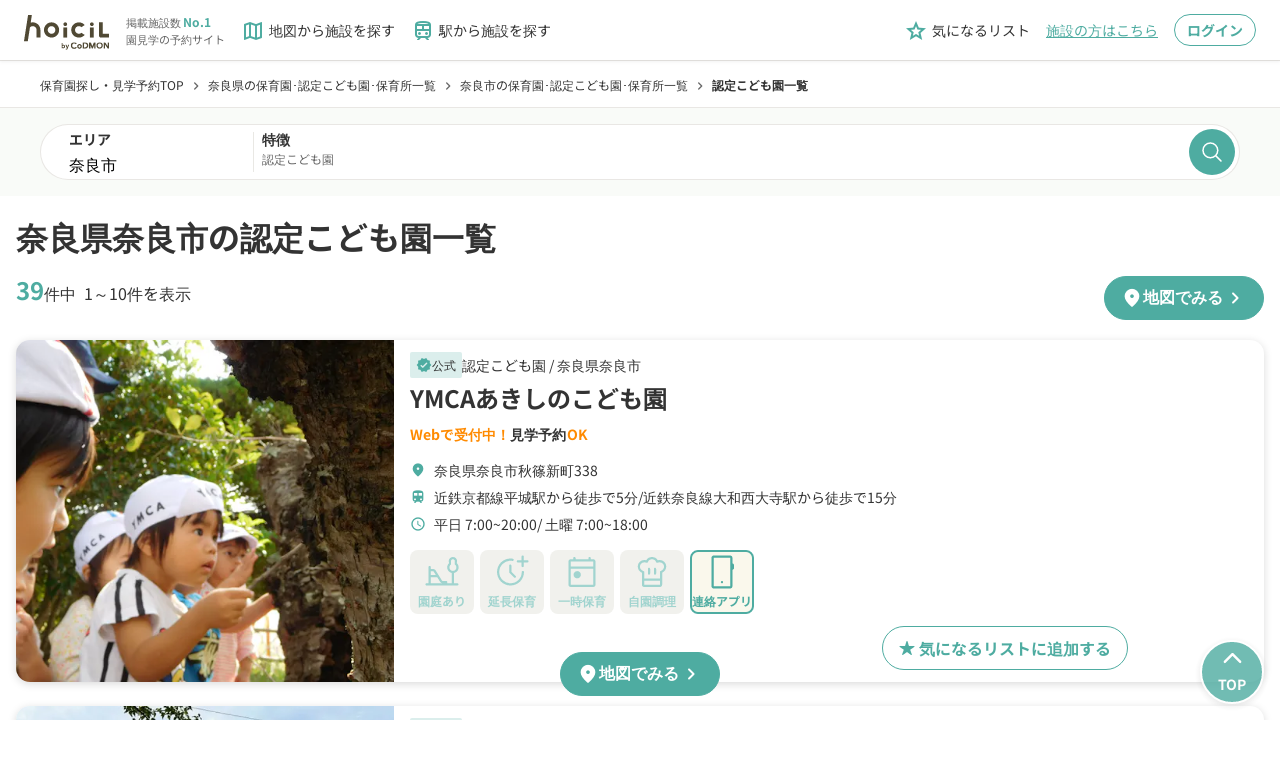

--- FILE ---
content_type: text/html;charset=utf-8
request_url: https://www.hoicil.com/f/?area=292010&facility_kind=4
body_size: 586778
content:
<!DOCTYPE html><html  lang="ja" prefix="og: http://ogp.me/ns#"><head><meta charset="utf-8">
<meta name="viewport" content="width=device-width, initial-scale=1">
<script type="importmap">{"imports":{"#entry":"/_nuxt/Cc-br-RP.js"}}</script>
<title>奈良県奈良市の認定こども園(39件)｜保育園の見学予約ならホイシル</title>
<script src="/scripts/account_engagement.js" async type="text/javascript"></script>
<style>@charset "UTF-8";*{box-sizing:border-box}abbr,address,article,aside,audio,b,blockquote,body,canvas,caption,cite,code,dd,del,details,dfn,div,dl,dt,em,fieldset,figcaption,figure,footer,form,h1,h2,h3,h4,h5,h6,header,hgroup,html,i,iframe,img,ins,kbd,label,legend,li,mark,menu,nav,object,ol,p,pre,q,samp,section,small,span,strong,sub,summary,sup,table,tbody,td,tfoot,th,thead,time,tr,ul,var,video{background:transparent;border:0;margin:0;outline:0;padding:0;vertical-align:baseline}body,pre{color:#333;font-family:Noto Sans JP,Hiragino Kaku Gothic Pro,YuGothic,Yu Gothic Medium,Yu Gothic,Meiryo,ＭＳ Ｐゴシック,sans-serif;font-size:16px;line-height:1.5}@media(-ms-high-contrast:none){body,pre{font-family:メイリオ,Meiryo,sans-serif}}@media(max-width:768px){body,pre{font-size:14px}}article,aside,details,figcaption,figure,footer,header,hgroup,menu,nav,section{display:block}nav ul{list-style:none}blockquote,q{quotes:none}blockquote:after,blockquote:before,q:after,q:before{content:"";content:none}a{background:transparent;color:inherit;font-size:100%;margin:0;padding:0;text-decoration:none;vertical-align:baseline}ins{text-decoration:none}ins,mark{background-color:#ff9;color:#000}mark{font-style:italic;font-weight:700}del{text-decoration:line-through}abbr[title],dfn[title]{border-bottom:1px dotted;cursor:help}table{border-collapse:collapse;border-spacing:0}hr{border:0;border-top:1px solid #ccc;display:block;height:1px;margin:1em 0;padding:0}input,select{vertical-align:middle}button,input,select,textarea{-webkit-appearance:none;-moz-appearance:none;appearance:none;background:none;border:none;border-radius:0;margin:0;outline:none;padding:0}input,textarea{font:14px Noto Sans JP,YakuHanJPs,游ゴシック体,YuGothic,游ゴシック,Yu Gothic,Hiragino sans,ヒラギノ角ゴシック,Hiragino Kaku Gothic ProN,Hiragino Kaku Gothic Pro,メイリオ,sans-serif}input[type=file]{align-items:baseline;-webkit-appearance:initial;-moz-appearance:initial;appearance:none;background-color:initial;border:initial;color:inherit;cursor:default;display:none;padding:initial;text-align:start!important}li,ul{list-style:none}</style>
<style>@font-face{font-display:block;font-family:Material Icons Outlined;font-style:normal;font-weight:400;src:url(/_nuxt/material-icons-outlined.DZhiGvEA.woff2) format("woff2"),url(/_nuxt/material-icons-outlined.BpWbwl2n.woff) format("woff")}.material-icons-outlined{display:inline-block;font-family:Material Icons Outlined;font-size:24px;font-style:normal;font-weight:400;letter-spacing:normal;line-height:1;text-transform:none;white-space:nowrap;word-wrap:normal;direction:ltr;-webkit-font-smoothing:antialiased;-moz-osx-font-smoothing:grayscale;font-feature-settings:"liga";text-rendering:optimizeLegibility}</style>
<style>@font-face{font-display:block;font-family:Material Icons Round;font-style:normal;font-weight:400;src:url(/_nuxt/material-icons-round.DrirKXBx.woff2) format("woff2"),url(/_nuxt/material-icons-round.BDlwx-sv.woff) format("woff")}.material-icons-round{display:inline-block;font-family:Material Icons Round;font-size:24px;font-style:normal;font-weight:400;letter-spacing:normal;line-height:1;text-transform:none;white-space:nowrap;word-wrap:normal;direction:ltr;-webkit-font-smoothing:antialiased;-moz-osx-font-smoothing:grayscale;font-feature-settings:"liga";text-rendering:optimizeLegibility}</style>
<style>@font-face{font-display:swap;font-family:Noto Sans JP;font-style:normal;font-weight:400;src:url(/_nuxt/Noto_Sans_JP-normal-400-text.D3TauSHf.woff2) format("woff2");unicode-range:u+25ee8,u+25f23,u+25f5c,u+25fd4,u+25fe0,u+25ffb,u+2600c,u+26017,u+26060,u+260ed,u+26222,u+2626a,u+26270,u+26286,u+2634c,u+26402,u+2667e,u+266b0,u+2671d,u+268dd,u+268ea,u+26951,u+2696f,u+26999,u+269dd,u+26a1e,u+26a58,u+26a8c,u+26ab7,u+26aff,u+26c29,u+26c73,u+26c9e,u+26cdd,u+26e40,u+26e65,u+26f94,u+26ff6-26ff8,u+270f4,u+2710d,u+27139,u+273da-273db,u+273fe,u+27410,u+27449,u+27614-27615,u+27631,u+27684,u+27693,u+2770e,u+27723,u+27752,u+278b2,u+27985,u+279b4,u+27a84,u+27bb3,u+27bbe,u+27bc7,u+27c3c,u+27cb8,u+27d73,u+27da0,u+27e10,u+27eaf,u+27fb7,u+2808a,u+280bb,u+28277,u+28282,u+282f3,u+283cd,u+2840c,u+28455,u+284dc,u+2856b,u+285c8-285c9,u+286d7,u+286fa,u+28946,u+28949,u+2896b,u+28987-28988,u+289ba-289bb,u+28a1e,u+28a29,u+28a43,u+28a71,u+28a99,u+28acd,u+28add,u+28ae4,u+28bc1,u+28bef,u+28cdd,u+28d10,u+28d71,u+28dfb,u+28e0f,u+28e17,u+28e1f,u+28e36,u+28e89,u+28eeb,u+28ef6,u+28f32,u+28ff8,u+292a0,u+292b1,u+29490,u+295cf,u+2967f,u+296f0,u+29719,u+29750,u+29810,u+298c6,u+29a72,u+29d4b,u+29ddb,u+29e15,u+29e3d,u+29e49,u+29e8a,u+29ec4,u+29edb,u+29ee9,u+29fce,u+29fd7,u+2a01a,u+2a02f,u+2a082,u+2a0f9,u+2a190,u+2a2b2,u+2a38c,u+2a437,u+2a5f1,u+2a602,u+2a61a,u+2a6b2,u+2a9e6,u+2b746,u+2b751,u+2b753,u+2b75a,u+2b75c,u+2b765,u+2b776-2b777,u+2b77c,u+2b782,u+2b789,u+2b78b,u+2b78e,u+2b794,u+2b7ac,u+2b7af,u+2b7bd,u+2b7c9,u+2b7cf,u+2b7d2,u+2b7d8,u+2b7f0,u+2b80d,u+2b817,u+2b81a,u+2d544,u+2e278,u+2e569,u+2e6ea,u+2f804,u+2f80f,u+2f815,u+2f818,u+2f81a,u+2f822,u+2f828,u+2f82c,u+2f833,u+2f83f,u+2f846,u+2f852,u+2f862,u+2f86d,u+2f873,u+2f877,u+2f884,u+2f899-2f89a,u+2f8a6,u+2f8ac,u+2f8b2,u+2f8b6,u+2f8d3,u+2f8db-2f8dc,u+2f8e1,u+2f8e5,u+2f8ea,u+2f8ed,u+2f8fc,u+2f903,u+2f90b,u+2f90f,u+2f91a,u+2f920-2f921,u+2f945,u+2f947,u+2f96c,u+2f995,u+2f9d0,u+2f9de-2f9df,u+2f9f4}@font-face{font-display:swap;font-family:Noto Sans JP;font-style:normal;font-weight:400;src:url(/_nuxt/Noto_Sans_JP-normal-400-text.D3TauSHf.woff2) format("woff2");unicode-range:u+1f235-1f23b,u+1f240-1f248,u+1f250-1f251,u+2000b,u+20089-2008a,u+200a2,u+200a4,u+200b0,u+200f5,u+20158,u+201a2,u+20213,u+2032b,u+20371,u+20381,u+203f9,u+2044a,u+20509,u+2053f,u+205b1,u+205d6,u+20611,u+20628,u+206ec,u+2074f,u+207c8,u+20807,u+2083a,u+208b9,u+2090e,u+2097c,u+20984,u+2099d,u+20a64,u+20ad3,u+20b1d,u+20b9f,u+20bb7,u+20d45,u+20d58,u+20de1,u+20e64,u+20e6d,u+20e95,u+20f5f,u+21201,u+2123d,u+21255,u+21274,u+2127b,u+212d7,u+212e4,u+212fd,u+2131b,u+21336,u+21344,u+213c4,u+2146d-2146e,u+215d7,u+21647,u+216b4,u+21706,u+21742,u+218bd,u+219c3,u+21a1a,u+21c56,u+21d2d,u+21d45,u+21d62,u+21d78,u+21d92,u+21d9c,u+21da1,u+21db7,u+21de0,u+21e33-21e34,u+21f1e,u+21f76,u+21ffa,u+2217b,u+22218,u+2231e,u+223ad,u+22609,u+226f3,u+2285b,u+228ab,u+2298f,u+22ab8,u+22b46,u+22b4f-22b50,u+22ba6,u+22c1d,u+22c24,u+22de1,u+22e42,u+22feb,u+231b6,u+231c3-231c4,u+231f5,u+23372,u+233cc,u+233d0,u+233d2-233d3,u+233d5,u+233da,u+233df,u+233e4,u+233fe,u+2344a-2344b,u+23451,u+23465,u+234e4,u+2355a,u+23594,u+235c4,u+23638-2363a,u+23647,u+2370c,u+2371c,u+2373f,u+23763-23764,u+237e7,u+237f1,u+237ff,u+23824,u+2383d,u+23a98,u+23c7f,u+23cbe,u+23cfe,u+23d00,u+23d0e,u+23d40,u+23dd3,u+23df9-23dfa,u+23f7e,u+2404b,u+24096,u+24103,u+241c6,u+241fe,u+242ee,u+243bc,u+243d0,u+24629,u+246a5,u+247f1,u+24896,u+248e9,u+24a4d,u+24b56,u+24b6f,u+24c16,u+24d14,u+24e04,u+24e0e,u+24e37,u+24e6a,u+24e8b,u+24ff2,u+2504a,u+25055,u+25122,u+251a9,u+251cd,u+251e5,u+2521e,u+2524c,u+2542e,u+2548e,u+254d9,u+2550e,u+255a7,u+2567f,u+25771,u+257a9,u+257b4,u+25874,u+259c4,u+259cc,u+259d4,u+25ad7,u+25ae3-25ae4,u+25af1,u+25bb2,u+25c4b,u+25c64,u+25da1,u+25e2e,u+25e56,u+25e62,u+25e65,u+25ec2,u+25ed8}@font-face{font-display:swap;font-family:Noto Sans JP;font-style:normal;font-weight:400;src:url(/_nuxt/Noto_Sans_JP-normal-400-text.D3TauSHf.woff2) format("woff2");unicode-range:u+ffd7,u+ffda-ffdc,u+ffe0-ffe2,u+ffe4,u+ffe6,u+ffe8-ffee,u+1f100-1f10c,u+1f110-1f16c,u+1f170-1f1ac,u+1f200-1f202,u+1f210-1f234}@font-face{font-display:swap;font-family:Noto Sans JP;font-style:normal;font-weight:400;src:url(/_nuxt/Noto_Sans_JP-normal-400-text.D3TauSHf.woff2) format("woff2");unicode-range:u+fa10,u+fa12-fa6d,u+fb00-fb04,u+fe10-fe19,u+fe30-fe42,u+fe44-fe52,u+fe54-fe66,u+fe68-fe6b,u+ff02,u+ff04,u+ff07,u+ff51,u+ff5b,u+ff5d,u+ff5f-ff60,u+ff66,u+ff69,u+ff87,u+ffa1-ffbe,u+ffc2-ffc7,u+ffca-ffcf,u+ffd2-ffd6}@font-face{font-display:swap;font-family:Noto Sans JP;font-style:normal;font-weight:400;src:url(/_nuxt/Noto_Sans_JP-normal-400-text.D3TauSHf.woff2) format("woff2");unicode-range:u+f92d-f959,u+f95b-f9f2,u+f9f4-fa0b,u+fa0e-fa0f}@font-face{font-display:swap;font-family:Noto Sans JP;font-style:normal;font-weight:400;src:url(/_nuxt/Noto_Sans_JP-normal-400-text.D3TauSHf.woff2) format("woff2");unicode-range:u+9e8b-9e8c,u+9e8e-9e8f,u+9e91-9e92,u+9e95-9e96,u+9e98,u+9e9b,u+9e9d-9e9e,u+9ea4-9ea5,u+9ea8-9eaa,u+9eac-9eb0,u+9eb3-9eb5,u+9eb8,u+9ebc-9ebf,u+9ec3,u+9ec6,u+9ec8,u+9ecb-9ecd,u+9ecf-9ed1,u+9ed4-9ed5,u+9ed8,u+9edb-9ee0,u+9ee4-9ee5,u+9ee7-9ee8,u+9eec-9ef2,u+9ef4-9ef9,u+9efb-9eff,u+9f02-9f03,u+9f07-9f09,u+9f0e-9f12,u+9f14-9f17,u+9f19-9f1b,u+9f1f-9f22,u+9f26,u+9f2a-9f2c,u+9f2f,u+9f31-9f32,u+9f34,u+9f37,u+9f39-9f3a,u+9f3c-9f3f,u+9f41,u+9f43-9f47,u+9f4a,u+9f4e-9f50,u+9f52-9f58,u+9f5a,u+9f5d-9f61,u+9f63,u+9f66-9f6a,u+9f6c-9f73,u+9f75-9f77,u+9f7a,u+9f7d,u+9f7f,u+9f8f-9f92,u+9f94-9f97,u+9f99,u+9f9c-9fa3,u+9fa5,u+9fb4,u+9fbc-9fc2,u+9fc4,u+9fc6,u+9fcc,u+f900-f92c}@font-face{font-display:swap;font-family:Noto Sans JP;font-style:normal;font-weight:400;src:url(/_nuxt/Noto_Sans_JP-normal-400-text.D3TauSHf.woff2) format("woff2");unicode-range:u+9c3e,u+9c41,u+9c43-9c4a,u+9c4e-9c50,u+9c52-9c54,u+9c56,u+9c58,u+9c5a-9c61,u+9c63,u+9c65,u+9c67-9c6b,u+9c6d-9c6e,u+9c70,u+9c72,u+9c75-9c78,u+9c7a-9c7c,u+9ce6-9ce7,u+9ceb-9cec,u+9cf0,u+9cf2,u+9cf6-9cf7,u+9cf9,u+9d02-9d03,u+9d06-9d09,u+9d0b,u+9d0e,u+9d11-9d12,u+9d15,u+9d17-9d18,u+9d1b-9d1f,u+9d23,u+9d26,u+9d2a-9d2c,u+9d2f-9d30,u+9d32-9d34,u+9d3a,u+9d3c-9d3f,u+9d41-9d48,u+9d4a,u+9d50-9d54,u+9d59,u+9d5d-9d65,u+9d69-9d6c,u+9d6f-9d70,u+9d72-9d73,u+9d76-9d77,u+9d7a-9d7c,u+9d7e,u+9d83-9d84,u+9d86-9d87,u+9d89-9d8a,u+9d8d-9d8e,u+9d92-9d93,u+9d95-9d9a,u+9da1,u+9da4,u+9da9-9dac,u+9dae,u+9db1-9db2,u+9db5,u+9db8-9dbd,u+9dbf-9dc4,u+9dc6-9dc7,u+9dc9-9dca,u+9dcf,u+9dd3-9dd7,u+9dd9-9dda,u+9dde-9de0,u+9de3,u+9de5-9de7,u+9de9,u+9deb,u+9ded-9df0,u+9df3-9df4,u+9df8,u+9dfd-9dfe,u+9e02,u+9e07,u+9e0a,u+9e0d-9e0e,u+9e10-9e12,u+9e15-9e16,u+9e19-9e1f,u+9e75,u+9e79-9e7d,u+9e80-9e85,u+9e87-9e88}@font-face{font-display:swap;font-family:Noto Sans JP;font-style:normal;font-weight:400;src:url(/_nuxt/Noto_Sans_JP-normal-400-text.D3TauSHf.woff2) format("woff2");unicode-range:u+9ae5-9ae7,u+9ae9,u+9aeb-9aec,u+9aee-9aef,u+9af1-9af5,u+9af7,u+9af9-9afb,u+9afd,u+9aff-9b06,u+9b08-9b09,u+9b0b-9b0e,u+9b10,u+9b12,u+9b16,u+9b18-9b1d,u+9b1f-9b20,u+9b22-9b23,u+9b25-9b2f,u+9b32-9b35,u+9b37,u+9b39-9b3b,u+9b3d,u+9b43-9b44,u+9b48,u+9b4b-9b4f,u+9b51,u+9b55-9b58,u+9b5b,u+9b5e,u+9b61,u+9b63,u+9b65-9b66,u+9b68,u+9b6a-9b6f,u+9b72-9b79,u+9b7f-9b80,u+9b83-9b87,u+9b89-9b8b,u+9b8d,u+9b8f-9b94,u+9b96-9b97,u+9b9a,u+9b9d-9ba0,u+9ba6-9ba7,u+9ba9-9baa,u+9bac,u+9bb0-9bb2,u+9bb4,u+9bb7-9bb9,u+9bbb-9bbc,u+9bbe-9bc1,u+9bc6-9bc8,u+9bca,u+9bce-9bd2,u+9bd4,u+9bd7-9bd8,u+9bdd,u+9bdf,u+9be1-9be5,u+9be7,u+9bea-9beb,u+9bee-9bf3,u+9bf5,u+9bf7-9bfa,u+9bfd,u+9bff-9c00,u+9c02,u+9c04,u+9c06,u+9c08-9c0d,u+9c0f-9c16,u+9c18-9c1e,u+9c21-9c2a,u+9c2d-9c32,u+9c35-9c37,u+9c39-9c3a,u+9c3d}@font-face{font-display:swap;font-family:Noto Sans JP;font-style:normal;font-weight:400;src:url(/_nuxt/Noto_Sans_JP-normal-400-text.D3TauSHf.woff2) format("woff2");unicode-range:u+98eb,u+98ed-98ee,u+98f0-98f1,u+98f3,u+98f6,u+9902,u+9907-9909,u+9911-9912,u+9914-9918,u+991a-9922,u+9924,u+9926-9927,u+992b-992c,u+992e,u+9931-9935,u+9939-993e,u+9940-9942,u+9945-9949,u+994b-994e,u+9950-9952,u+9954-9955,u+9958-9959,u+995b-995c,u+995e-9960,u+9963,u+9997-9998,u+999b,u+999d-999f,u+99a3,u+99a5-99a6,u+99a8,u+99ad-99ae,u+99b0-99b2,u+99b5,u+99b9-99ba,u+99bc-99bd,u+99bf,u+99c1,u+99c3,u+99c8-99c9,u+99d1,u+99d3-99d5,u+99d8-99df,u+99e1-99e2,u+99e7,u+99ea-99ee,u+99f0-99f2,u+99f4-99f5,u+99f8-99f9,u+99fb-99fe,u+9a01-9a05,u+9a08,u+9a0a-9a0c,u+9a0f-9a11,u+9a16,u+9a1a,u+9a1e,u+9a20,u+9a22-9a24,u+9a27,u+9a2b,u+9a2d-9a2e,u+9a31,u+9a33,u+9a35-9a38,u+9a3e,u+9a40-9a45,u+9a47,u+9a4a-9a4e,u+9a51-9a52,u+9a54-9a58,u+9a5b,u+9a5d,u+9a5f,u+9a62,u+9a64-9a65,u+9a69-9a6c,u+9aaa,u+9aac-9ab0,u+9ab2,u+9ab4-9ab7,u+9ab9,u+9abb-9ac1,u+9ac3,u+9ac6,u+9ac8,u+9ace-9ad3,u+9ad5-9ad7,u+9adb-9adc,u+9ade-9ae0,u+9ae2-9ae4}@font-face{font-display:swap;font-family:Noto Sans JP;font-style:normal;font-weight:400;src:url(/_nuxt/Noto_Sans_JP-normal-400-text.D3TauSHf.woff2) format("woff2");unicode-range:u+971d,u+9721-9724,u+9728,u+972a,u+9730-9731,u+9733,u+9736,u+9738-9739,u+973b,u+973d-973e,u+9741-9744,u+9746-974a,u+974d-974f,u+9751,u+9755,u+9757-9758,u+975a-975c,u+9760-9761,u+9763-9764,u+9766-9768,u+976a-976b,u+976e,u+9771,u+9773,u+9776-977d,u+977f-9781,u+9785-9786,u+9789,u+978b,u+978f-9790,u+9795-9797,u+9799-979a,u+979c,u+979e-97a0,u+97a2-97a3,u+97a6,u+97a8,u+97ab-97ac,u+97ae,u+97b1-97b6,u+97b8-97ba,u+97bc,u+97be-97bf,u+97c1,u+97c3-97ce,u+97d0-97d1,u+97d4,u+97d7-97d9,u+97db-97de,u+97e0-97e1,u+97e4,u+97e6,u+97ed-97ef,u+97f1-97f2,u+97f4-97f8,u+97fa,u+9804,u+9807,u+980a,u+980c-980f,u+9814,u+9816-9817,u+9819-981a,u+981c,u+981e,u+9820-9821,u+9823-9826,u+982b,u+982e-9830,u+9832-9835,u+9837,u+9839,u+983d-983e,u+9844,u+9846-9847,u+984a-984b,u+984f,u+9851-9853,u+9856-9857,u+9859-985b,u+9862-9863,u+9865-9866,u+986a-986c,u+986f-9871,u+9873-9875,u+98aa-98ab,u+98ad-98ae,u+98b0-98b1,u+98b4,u+98b6-98b8,u+98ba-98bc,u+98bf,u+98c2-98c8,u+98cb-98cc,u+98ce,u+98dc,u+98de,u+98e0-98e1,u+98e3,u+98e5-98e7,u+98e9-98ea}@font-face{font-display:swap;font-family:Noto Sans JP;font-style:normal;font-weight:400;src:url(/_nuxt/Noto_Sans_JP-normal-400-text.D3TauSHf.woff2) format("woff2");unicode-range:u+944a,u+944c,u+9452-9453,u+9455,u+9459-945c,u+945e-9463,u+9468,u+946a-946b,u+946d-9472,u+9475,u+9477,u+947c-947f,u+9481,u+9483-9485,u+9578-9579,u+957e-957f,u+9582,u+9584,u+9586-9588,u+958a,u+958c-958f,u+9592,u+9594,u+9596,u+9598-9599,u+959d-95a1,u+95a4,u+95a6-95a9,u+95ab-95ad,u+95b1,u+95b4,u+95b6,u+95b9-95bf,u+95c3,u+95c6,u+95c8-95cd,u+95d0-95d6,u+95d9-95da,u+95dc-95e2,u+95e4-95e6,u+95e8,u+961d-961e,u+9621-9622,u+9624-9626,u+9628,u+962c,u+962e-962f,u+9631,u+9633-9634,u+9637-963a,u+963c-963d,u+9641-9642,u+964b-964c,u+964f,u+9652,u+9654,u+9656-9658,u+965c-965f,u+9661,u+9666,u+966a,u+966c,u+966e,u+9672,u+9674,u+9677,u+967b-967c,u+967e-967f,u+9681-9684,u+9689,u+968b,u+968d,u+9691,u+9695-9698,u+969a,u+969d,u+969f,u+96a4-96aa,u+96ae-96b4,u+96b6,u+96b8-96bb,u+96bd,u+96c1,u+96c9-96cb,u+96cd-96ce,u+96d2,u+96d5-96d6,u+96d8-96da,u+96dc-96df,u+96e9,u+96ef,u+96f1,u+96f9-96fa,u+9702-9706,u+9708-9709,u+970d-970f,u+9711,u+9713-9714,u+9716,u+9719-971b}@font-face{font-display:swap;font-family:Noto Sans JP;font-style:normal;font-weight:400;src:url(/_nuxt/Noto_Sans_JP-normal-400-text.D3TauSHf.woff2) format("woff2");unicode-range:u+92bc-92bd,u+92bf-92c3,u+92c5-92c8,u+92cb-92d0,u+92d2-92d3,u+92d5,u+92d7-92d9,u+92dc-92dd,u+92df-92e1,u+92e3-92e5,u+92e7-92ea,u+92ec,u+92ee,u+92f0,u+92f2,u+92f7-92fb,u+92ff-9300,u+9302,u+9304,u+9308,u+930d,u+930f-9311,u+9314-9315,u+9318-931a,u+931c-931f,u+9321-9325,u+9327-932b,u+932e,u+9333-9337,u+933a-933b,u+9344,u+9347-934a,u+934d,u+9350-9352,u+9354-9358,u+935a,u+935c,u+935e,u+9360,u+9364-9365,u+9367,u+9369-936d,u+936f-9371,u+9373-9374,u+9376,u+937a,u+937d-9382,u+9388,u+938a-938b,u+938d,u+938f,u+9392,u+9394-9395,u+9397-9398,u+939a-939b,u+939e,u+93a1,u+93a3-93a4,u+93a6,u+93a8-93a9,u+93ab-93ad,u+93b0,u+93b4-93b6,u+93b9-93bb,u+93c1,u+93c3-93cd,u+93d0-93d1,u+93d3,u+93d6-93d9,u+93dc-93df,u+93e2,u+93e4-93e8,u+93f1,u+93f5,u+93f7-93fb,u+93fd,u+9401-9404,u+9407-9409,u+940d-9410,u+9413-9417,u+9419-941a,u+941f,u+9421,u+942b,u+942e-942f,u+9431-9434,u+9436,u+9438,u+943a-943b,u+943d,u+943f,u+9441,u+9443-9445,u+9448}@font-face{font-display:swap;font-family:Noto Sans JP;font-style:normal;font-weight:400;src:url(/_nuxt/Noto_Sans_JP-normal-400-text.D3TauSHf.woff2) format("woff2");unicode-range:u+9143,u+9146-914c,u+914f,u+9153,u+9156-915b,u+9161,u+9163-9165,u+9167,u+9169,u+916d,u+9172-9174,u+9179-917b,u+9181-9183,u+9185-9187,u+9189-918b,u+918e,u+9191,u+9193-9195,u+9197-9198,u+919e,u+91a1-91a2,u+91a6,u+91a8,u+91aa-91b6,u+91ba-91bd,u+91bf-91c6,u+91c9,u+91cb,u+91d0,u+91d3-91d4,u+91d6-91d7,u+91d9-91db,u+91de-91df,u+91e1,u+91e4-91e6,u+91e9-91ea,u+91ec-91f1,u+91f5-91f7,u+91f9,u+91fb-91fd,u+91ff-9201,u+9204-9207,u+9209-920a,u+920c,u+920e,u+9210-9218,u+921c-921e,u+9223-9226,u+9228-9229,u+922c,u+922e-9230,u+9233,u+9235-923a,u+923c,u+923e-9240,u+9242-9243,u+9245-924b,u+924d-9251,u+9256-925a,u+925c-925e,u+9260-9261,u+9264-9269,u+926e-9270,u+9275-9279,u+927b-927f,u+9288-928a,u+928d-928e,u+9291-9293,u+9295-9297,u+9299,u+929b-929c,u+929f-92a0,u+92a4-92a5,u+92a7-92a8,u+92ab,u+92af,u+92b2-92b3,u+92b6-92bb}@font-face{font-display:swap;font-family:Noto Sans JP;font-style:normal;font-weight:400;src:url(/_nuxt/Noto_Sans_JP-normal-400-text.D3TauSHf.woff2) format("woff2");unicode-range:u+8f52-8f55,u+8f57-8f58,u+8f5c-8f5e,u+8f61-8f66,u+8f9c-8f9d,u+8f9f-8fa2,u+8fa4-8fa8,u+8fad-8faf,u+8fb4-8fb8,u+8fbe,u+8fc0-8fc2,u+8fc6,u+8fc8,u+8fca-8fcb,u+8fcd,u+8fd0,u+8fd2-8fd3,u+8fd5,u+8fda,u+8fe0,u+8fe2-8fe5,u+8fe8-8fea,u+8fed-8fef,u+8ff1,u+8ff4-8ff6,u+8ff8-8ffb,u+8ffe,u+9002,u+9004-9005,u+9008,u+900b-900e,u+9011,u+9013,u+9015-9016,u+9018,u+901b,u+901e,u+9021,u+9027-902a,u+902c-902d,u+902f,u+9033-9037,u+9039,u+903c,u+903e-903f,u+9041,u+9043-9044,u+9049,u+904c,u+904f-9052,u+9056,u+9058,u+905b-905e,u+9062,u+9066-9068,u+906c,u+906f-9070,u+9072,u+9074,u+9076,u+9079,u+9080-9083,u+9085,u+9087-9088,u+908b-908c,u+908e-9090,u+9095,u+9097-9099,u+909b,u+90a0-90a2,u+90a5,u+90a8,u+90af-90b6,u+90bd-90be,u+90c3-90c5,u+90c7-90c9,u+90cc,u+90d2,u+90d5,u+90d7-90d9,u+90db-90df,u+90e2,u+90e4-90e5,u+90eb,u+90ef-90f0,u+90f2,u+90f4,u+90f6,u+90fe-9100,u+9102,u+9104-9106,u+9108,u+910d,u+9110,u+9112,u+9114-911a,u+911c,u+911e,u+9120,u+9122-9123,u+9125,u+9127,u+9129,u+912d-9132,u+9134,u+9136-9137,u+9139-913a,u+913c-913d}@font-face{font-display:swap;font-family:Noto Sans JP;font-style:normal;font-weight:400;src:url(/_nuxt/Noto_Sans_JP-normal-400-text.D3TauSHf.woff2) format("woff2");unicode-range:u+8dc0,u+8dc2,u+8dc5-8dc8,u+8dca-8dcc,u+8dce-8dcf,u+8dd1,u+8dd4-8dd7,u+8dd9-8ddb,u+8ddf,u+8de3-8de5,u+8de7,u+8dea-8dec,u+8df0-8df2,u+8df4,u+8dfc-8dfd,u+8dff,u+8e01,u+8e04-8e06,u+8e08-8e09,u+8e0b-8e0c,u+8e10-8e11,u+8e14,u+8e16,u+8e1d-8e23,u+8e26-8e27,u+8e30-8e31,u+8e33-8e39,u+8e3d,u+8e40-8e42,u+8e44,u+8e47-8e50,u+8e54-8e55,u+8e59,u+8e5b-8e64,u+8e69,u+8e6c-8e6d,u+8e6f-8e72,u+8e75-8e77,u+8e79-8e7c,u+8e81-8e85,u+8e89,u+8e8b,u+8e90-8e95,u+8e98-8e9b,u+8e9d-8e9e,u+8ea1-8ea2,u+8ea7,u+8ea9-8eaa,u+8eac-8eb1,u+8eb3,u+8eb5-8eb6,u+8eba-8ebb,u+8ebe,u+8ec0-8ec1,u+8ec3-8ec8,u+8ecb,u+8ecf,u+8ed1,u+8ed4,u+8edb-8edc,u+8ee3,u+8ee8,u+8eeb,u+8eed-8eee,u+8ef0-8ef1,u+8ef7,u+8ef9-8efc,u+8efe,u+8f00,u+8f02,u+8f05,u+8f07-8f08,u+8f0a,u+8f0f-8f10,u+8f12-8f13,u+8f15-8f19,u+8f1b-8f1c,u+8f1e-8f21,u+8f23,u+8f25-8f28,u+8f2b-8f2f,u+8f33-8f37,u+8f39-8f3b,u+8f3e,u+8f40-8f43,u+8f45-8f47,u+8f49-8f4a,u+8f4c-8f4f,u+8f51}@font-face{font-display:swap;font-family:Noto Sans JP;font-style:normal;font-weight:400;src:url(/_nuxt/Noto_Sans_JP-normal-400-text.D3TauSHf.woff2) format("woff2");unicode-range:u+8b2d,u+8b30,u+8b37,u+8b3c,u+8b3e,u+8b41-8b46,u+8b48-8b49,u+8b4c-8b4f,u+8b51-8b54,u+8b56,u+8b59,u+8b5b,u+8b5e-8b5f,u+8b63,u+8b69,u+8b6b-8b6d,u+8b6f,u+8b71,u+8b74,u+8b76,u+8b78-8b79,u+8b7c-8b81,u+8b84-8b85,u+8b8a-8b8f,u+8b92-8b96,u+8b99-8b9a,u+8b9c-8ba0,u+8c38-8c3a,u+8c3d-8c3f,u+8c41,u+8c45,u+8c47-8c49,u+8c4b-8c4c,u+8c4e-8c51,u+8c53-8c55,u+8c57-8c59,u+8c5b,u+8c5d,u+8c62-8c64,u+8c66,u+8c68-8c69,u+8c6b-8c6d,u+8c73,u+8c75-8c76,u+8c78,u+8c7a-8c7c,u+8c7e,u+8c82,u+8c85-8c87,u+8c89-8c8b,u+8c8d-8c8e,u+8c90,u+8c92-8c94,u+8c98-8c99,u+8c9b-8c9c,u+8c9f,u+8ca4,u+8cad-8cae,u+8cb2-8cb3,u+8cb6,u+8cb9-8cba,u+8cbd,u+8cc1-8cc2,u+8cc4-8cc6,u+8cc8-8cc9,u+8ccb,u+8ccd-8ccf,u+8cd2,u+8cd5-8cd6,u+8cd9-8cda,u+8cdd,u+8ce1,u+8ce3-8ce4,u+8ce6,u+8ce8,u+8cec,u+8cef-8cf2,u+8cf4-8cf5,u+8cf7-8cf8,u+8cfa-8cfb,u+8cfd-8cff,u+8d01,u+8d03-8d04,u+8d07,u+8d09-8d0b,u+8d0d-8d10,u+8d12-8d14,u+8d16-8d17,u+8d1b-8d1d,u+8d65,u+8d67,u+8d69,u+8d6b-8d6e,u+8d71,u+8d73,u+8d76,u+8d7f,u+8d81-8d82,u+8d84,u+8d88,u+8d8d,u+8d90-8d91,u+8d95,u+8d99,u+8d9e-8da0,u+8da6,u+8da8,u+8dab-8dac,u+8daf,u+8db2,u+8db5,u+8db7,u+8db9-8dbc,u+8dbe}@font-face{font-display:swap;font-family:Noto Sans JP;font-style:normal;font-weight:400;src:url(/_nuxt/Noto_Sans_JP-normal-400-text.D3TauSHf.woff2) format("woff2");unicode-range:u+8973-8975,u+8977,u+897a-897e,u+8980,u+8983,u+8988-898a,u+898d,u+8990,u+8993-8995,u+8998,u+899b-899c,u+899f-89a1,u+89a5-89a6,u+89a9,u+89ac,u+89af-89b0,u+89b2,u+89b4-89b7,u+89ba,u+89bc-89bd,u+89bf-89c1,u+89d4-89d8,u+89da,u+89dc-89dd,u+89e5,u+89e7,u+89e9,u+89eb,u+89ed,u+89f1,u+89f3-89f4,u+89f6,u+89f8-89f9,u+89fd,u+89ff,u+8a01,u+8a04-8a05,u+8a07,u+8a0c,u+8a0f-8a12,u+8a14-8a16,u+8a1b,u+8a1d-8a1e,u+8a20-8a22,u+8a24-8a26,u+8a2b-8a2c,u+8a2f,u+8a35-8a37,u+8a3b,u+8a3d-8a3e,u+8a40-8a41,u+8a43,u+8a45-8a49,u+8a4d-8a4e,u+8a51-8a54,u+8a56-8a58,u+8a5b-8a5d,u+8a61-8a62,u+8a65,u+8a67,u+8a6c-8a6d,u+8a75-8a77,u+8a79-8a7c,u+8a7e-8a80,u+8a82-8a86,u+8a8b,u+8a8f-8a92,u+8a96-8a97,u+8a99-8a9a,u+8a9f,u+8aa1,u+8aa3,u+8aa5-8aaa,u+8aae-8aaf,u+8ab3,u+8ab6-8ab7,u+8abb-8abc,u+8abe,u+8ac2-8ac4,u+8ac6,u+8ac8-8aca,u+8acc-8acd,u+8ad0-8ad1,u+8ad3-8ad5,u+8ad7,u+8ada-8ae2,u+8ae4,u+8ae7,u+8aeb-8aec,u+8aee,u+8af0-8af1,u+8af3-8af7,u+8afa,u+8afc,u+8aff,u+8b01-8b02,u+8b04-8b07,u+8b0a-8b0d,u+8b0f-8b11,u+8b14,u+8b16,u+8b1a,u+8b1c,u+8b1e-8b20,u+8b26,u+8b28,u+8b2b-8b2c}@font-face{font-display:swap;font-family:Noto Sans JP;font-style:normal;font-weight:400;src:url(/_nuxt/Noto_Sans_JP-normal-400-text.D3TauSHf.woff2) format("woff2");unicode-range:u+87e2-87e6,u+87ea-87ed,u+87ef,u+87f1,u+87f3,u+87f5-87f8,u+87fa-87fb,u+87fe-87ff,u+8801,u+8803,u+8805-8807,u+8809-880b,u+880d-8816,u+8818-881c,u+881e-881f,u+8821-8822,u+8827-8828,u+882d-882e,u+8830-8832,u+8835-8836,u+8839-883c,u+8841-8845,u+8848-884b,u+884d-884e,u+8851-8852,u+8855-8856,u+8858-885a,u+885c,u+885e-8860,u+8862,u+8864,u+8869,u+886b,u+886e-886f,u+8871-8872,u+8875,u+8877,u+8879,u+887b,u+887d-887e,u+8880-8882,u+8888,u+888d,u+8892,u+8897-889c,u+889e-88a0,u+88a2,u+88a4,u+88a8,u+88aa,u+88ae,u+88b0-88b1,u+88b5,u+88b7,u+88ba,u+88bc-88c0,u+88c3-88c4,u+88c6,u+88ca-88ce,u+88d1-88d4,u+88d8-88d9,u+88db,u+88dd-88e1,u+88e7-88e8,u+88ef-88f2,u+88f4-88f5,u+88f7,u+88f9,u+88fc,u+8901-8902,u+8904,u+8906,u+890a,u+890c-890f,u+8913,u+8915-8916,u+8918-891a,u+891c-891e,u+8920,u+8925-8928,u+892a-892b,u+8930-8932,u+8935-893b,u+893e,u+8940-8946,u+8949,u+894c-894d,u+894f,u+8952,u+8956-8957,u+895a-895c,u+895e,u+8960-8964,u+8966,u+896a-896b,u+896d-8970}@font-face{font-display:swap;font-family:Noto Sans JP;font-style:normal;font-weight:400;src:url(/_nuxt/Noto_Sans_JP-normal-400-text.D3TauSHf.woff2) format("woff2");unicode-range:u+8655-8659,u+865b,u+865d-8664,u+8667,u+8669,u+866c,u+866f,u+8671,u+8675-8677,u+867a-867b,u+867d,u+8687-8689,u+868b-868d,u+8691,u+8693,u+8695-8696,u+8698,u+869a,u+869c-869d,u+86a1,u+86a3-86a4,u+86a6-86ab,u+86ad,u+86af-86b1,u+86b3-86b9,u+86bf-86c1,u+86c3-86c6,u+86c9,u+86cb,u+86ce,u+86d1-86d2,u+86d4-86d5,u+86d7,u+86da,u+86dc,u+86de-86e0,u+86e3-86e7,u+86e9,u+86ec-86ed,u+86ef,u+86f8-86fe,u+8700,u+8703-870b,u+870d-8714,u+8719-871a,u+871e-871f,u+8721-8723,u+8725,u+8728-8729,u+872e-872f,u+8731-8732,u+8734,u+8737,u+8739-8740,u+8743,u+8745,u+8749,u+874b-874e,u+8751,u+8753,u+8755,u+8757-8759,u+875d,u+875f-8761,u+8763-8766,u+8768,u+876a,u+876e-876f,u+8771-8772,u+8774,u+8778,u+877b-877c,u+877f,u+8782-8789,u+878b-878c,u+878e,u+8790,u+8793,u+8795,u+8797-8799,u+879e-87a0,u+87a2-87a3,u+87a7,u+87ab-87af,u+87b1,u+87b3,u+87b5,u+87bb,u+87bd-87c1,u+87c4,u+87c6-87cb,u+87ce,u+87d0,u+87d2,u+87d5-87d6,u+87d9-87da,u+87dc,u+87df-87e0}@font-face{font-display:swap;font-family:Noto Sans JP;font-style:normal;font-weight:400;src:url(/_nuxt/Noto_Sans_JP-normal-400-text.D3TauSHf.woff2) format("woff2");unicode-range:u+84b4,u+84b9-84bb,u+84bd-84c2,u+84c6-84ca,u+84cc-84d1,u+84d3,u+84d6,u+84d9-84da,u+84dc,u+84e7,u+84ea,u+84ec,u+84ef-84f2,u+84f4,u+84f7,u+84fa-84fd,u+84ff-8500,u+8502-8503,u+8506-8507,u+850c,u+850e,u+8510,u+8514-8515,u+8517-8518,u+851a-851c,u+851e-851f,u+8521-8525,u+8527,u+852a-852c,u+852f,u+8532-8534,u+8536,u+853e-8541,u+8543,u+8546,u+8548,u+854a-854b,u+854f-8553,u+8555-855a,u+855c-8564,u+8569-856b,u+856d,u+856f,u+8577,u+8579-857b,u+857d-8581,u+8585-8586,u+8588-858c,u+858f-8591,u+8593,u+8597-8598,u+859b-859d,u+859f-85a0,u+85a2,u+85a4-85a5,u+85a7-85a8,u+85ad-85b0,u+85b4,u+85b6-85ba,u+85bc-85bf,u+85c1-85c2,u+85c7,u+85c9-85cb,u+85ce-85d0,u+85d5,u+85d8-85da,u+85dc,u+85df-85e1,u+85e5-85e6,u+85e8,u+85ed,u+85f3-85f4,u+85f6-85f7,u+85f9-85fa,u+85fc,u+85fe-8600,u+8602,u+8604-8606,u+860a-860b,u+860d-860e,u+8610-8613,u+8616-861b,u+861e,u+8621-8622,u+8624,u+8627,u+8629,u+862f-8630,u+8636,u+8638-863a,u+863c-863d,u+863f-8642,u+8646,u+864d,u+8652-8654}@font-face{font-display:swap;font-family:Noto Sans JP;font-style:normal;font-weight:400;src:url(/_nuxt/Noto_Sans_JP-normal-400-text.D3TauSHf.woff2) format("woff2");unicode-range:u+82e8,u+82ea,u+82ed,u+82ef,u+82f3-82f4,u+82f6-82f7,u+82f9,u+82fb,u+82fd-82fe,u+8300-8301,u+8303,u+8306-8308,u+830a-830c,u+8316-8318,u+831b,u+831d-831f,u+8321-8323,u+832b-8335,u+8337,u+833a,u+833c-833d,u+8340,u+8342-8347,u+834a,u+834d-8351,u+8353-8357,u+835a,u+8362-8363,u+8370,u+8373,u+8375,u+8378,u+837c-837d,u+837f-8380,u+8382,u+8384-8387,u+838a,u+838d-838e,u+8392-8396,u+8398-83a0,u+83a2,u+83a6-83ad,u+83b1,u+83b5,u+83bd-83c1,u+83c7,u+83c9,u+83ce-83d1,u+83d4,u+83d6,u+83d8,u+83dd,u+83df-83e1,u+83e5,u+83e8,u+83ea-83eb,u+83f0,u+83f2,u+83f4,u+83f6-83f9,u+83fb-83fd,u+8401,u+8403-8404,u+8406-8407,u+840a-840b,u+840d,u+840f,u+8411,u+8413,u+8415,u+8417,u+8419,u+8420,u+8422,u+842a,u+842f,u+8431,u+8435,u+8438-8439,u+843c,u+8445-8448,u+844a,u+844d-844f,u+8451-8452,u+8456,u+8458-845a,u+845c,u+845f-8462,u+8464-8467,u+8469-846b,u+846d-8470,u+8473-8474,u+8476-847a,u+847c-847d,u+8481-8482,u+8484-8485,u+848b,u+8490,u+8492-8493,u+8495,u+8497,u+849c,u+849e-849f,u+84a1,u+84a6,u+84a8-84aa,u+84ad,u+84af,u+84b1}@font-face{font-display:swap;font-family:Noto Sans JP;font-style:normal;font-weight:400;src:url(/_nuxt/Noto_Sans_JP-normal-400-text.D3TauSHf.woff2) format("woff2");unicode-range:u+814a,u+814c,u+8151-8153,u+8157,u+815f-8161,u+8165-8169,u+816d-816f,u+8171,u+8173-8174,u+8177,u+8180-8186,u+8188,u+818a-818b,u+818e,u+8190,u+8193,u+8195-8196,u+8198,u+819b,u+819e,u+81a0,u+81a2,u+81a4,u+81a9,u+81ae,u+81b0,u+81b2,u+81b4-81b5,u+81b8,u+81ba-81bb,u+81bd-81be,u+81c0-81c3,u+81c5-81c6,u+81c8-81cb,u+81cd-81cf,u+81d1,u+81d5-81db,u+81dd-81e1,u+81e4-81e5,u+81e7,u+81eb-81ec,u+81ef-81f2,u+81f5-81f6,u+81f8-81fb,u+81fd-8205,u+8209-820b,u+820d,u+820f,u+8212-8214,u+8216,u+8219-821d,u+8221-8222,u+8228-8229,u+822b,u+822e,u+8232-8235,u+8237-8238,u+823a,u+823c,u+8240,u+8243-8246,u+8249,u+824b,u+824e-824f,u+8251,u+8256-825a,u+825c-825d,u+825f-8260,u+8262-8264,u+8267-8268,u+826a-826b,u+826d-826e,u+8271,u+8274,u+8277,u+8279,u+827b,u+827d-8281,u+8283-8284,u+8287,u+8289-828a,u+828d-828e,u+8291-8294,u+8296,u+8298-829b,u+829f-82a1,u+82a3-82a4,u+82a7-82ac,u+82ae,u+82b0,u+82b2,u+82b4,u+82b7,u+82ba-82bc,u+82be-82bf,u+82c5-82c6,u+82d0,u+82d2-82d3,u+82d5,u+82d9-82da,u+82dc,u+82de-82e4,u+82e7}@font-face{font-display:swap;font-family:Noto Sans JP;font-style:normal;font-weight:400;src:url(/_nuxt/Noto_Sans_JP-normal-400-text.D3TauSHf.woff2) format("woff2");unicode-range:u+7f77-7f79,u+7f7d-7f80,u+7f82-7f83,u+7f86-7f88,u+7f8b-7f8d,u+7f8f-7f91,u+7f94,u+7f96-7f97,u+7f9a,u+7f9c-7f9d,u+7fa1-7fa3,u+7fa6,u+7faa,u+7fad-7faf,u+7fb2,u+7fb4,u+7fb6,u+7fb8-7fb9,u+7fbc,u+7fbf-7fc0,u+7fc3,u+7fc5-7fc6,u+7fc8,u+7fca,u+7fce-7fcf,u+7fd5,u+7fdb,u+7fdf,u+7fe1,u+7fe3,u+7fe5-7fe6,u+7fe8-7fe9,u+7feb-7fec,u+7fee-7ff0,u+7ff2-7ff3,u+7ff9-7ffa,u+7ffd-7fff,u+8002,u+8004,u+8006-8008,u+800a-800f,u+8011-8014,u+8016,u+8018-8019,u+801c-8021,u+8024,u+8026,u+8028,u+802c,u+802e,u+8030,u+8034-8035,u+8037,u+8039-8040,u+8043-8044,u+8046,u+804a,u+8052,u+8058,u+805a,u+805f-8060,u+8062,u+8064,u+8066,u+8068,u+806d,u+806f-8073,u+8075-8076,u+8079,u+807b,u+807d-8081,u+8084-8088,u+808b,u+808e,u+8093,u+8099-809a,u+809c,u+809e,u+80a4,u+80a6-80a7,u+80ab-80ad,u+80b1,u+80b8-80b9,u+80c4-80c5,u+80c8,u+80ca,u+80cd,u+80cf,u+80d2,u+80d4-80db,u+80dd,u+80e0,u+80e4-80e6,u+80ed-80f3,u+80f5-80f7,u+80f9-80fc,u+80fe,u+8101,u+8103,u+8109,u+810b,u+810d,u+8116-8118,u+811b-811c,u+811e,u+8120,u+8123-8124,u+8127,u+8129,u+812b-812c,u+812f-8130,u+8135,u+8139-813a,u+813c-813e,u+8141,u+8145-8147}@font-face{font-display:swap;font-family:Noto Sans JP;font-style:normal;font-weight:400;src:url(/_nuxt/Noto_Sans_JP-normal-400-text.D3TauSHf.woff2) format("woff2");unicode-range:u+7d57,u+7d59-7d5d,u+7d63,u+7d65,u+7d67,u+7d6a,u+7d6e,u+7d70,u+7d72-7d73,u+7d78,u+7d7a-7d7b,u+7d7d,u+7d7f,u+7d81-7d83,u+7d85-7d86,u+7d88-7d89,u+7d8b-7d8d,u+7d8f,u+7d91,u+7d93,u+7d96-7d97,u+7d9b-7da0,u+7da2-7da3,u+7da6-7da7,u+7daa-7dac,u+7dae-7db0,u+7db3,u+7db5-7db9,u+7dbd,u+7dc0,u+7dc2-7dc7,u+7dcc-7dce,u+7dd0,u+7dd5-7dd9,u+7ddc-7dde,u+7de1-7de6,u+7dea-7ded,u+7df1-7df2,u+7df5-7df6,u+7df9-7dfa,u+7e00,u+7e05,u+7e08-7e0b,u+7e10-7e12,u+7e15,u+7e17,u+7e1c-7e1d,u+7e1f-7e23,u+7e27-7e28,u+7e2c-7e2d,u+7e2f,u+7e31-7e33,u+7e35-7e37,u+7e39-7e3b,u+7e3d,u+7e3f,u+7e43-7e48,u+7e4e,u+7e50,u+7e52,u+7e56,u+7e58-7e5a,u+7e5d-7e5f,u+7e61-7e62,u+7e65-7e67,u+7e69-7e6b,u+7e6d-7e6f,u+7e73,u+7e75,u+7e78-7e79,u+7e7b-7e7f,u+7e81-7e83,u+7e86-7e8a,u+7e8c-7e8e,u+7e90-7e96,u+7e98,u+7e9a-7e9f,u+7f38,u+7f3a-7f3f,u+7f43-7f45,u+7f47,u+7f4c-7f50,u+7f52-7f55,u+7f58,u+7f5b-7f5d,u+7f5f,u+7f61,u+7f63-7f69,u+7f6b,u+7f6d,u+7f71}@font-face{font-display:swap;font-family:Noto Sans JP;font-style:normal;font-weight:400;src:url(/_nuxt/Noto_Sans_JP-normal-400-text.D3TauSHf.woff2) format("woff2");unicode-range:u+7bc8,u+7bca-7bcc,u+7bcf,u+7bd4,u+7bd6-7bd7,u+7bd9-7bdb,u+7bdd,u+7be5-7be6,u+7be8-7bea,u+7bf0,u+7bf2-7bfa,u+7bfc,u+7bfe,u+7c00-7c04,u+7c06-7c07,u+7c09,u+7c0b-7c0f,u+7c11-7c14,u+7c17,u+7c19,u+7c1b,u+7c1e-7c20,u+7c23,u+7c25-7c28,u+7c2a-7c2c,u+7c2f,u+7c31,u+7c33-7c34,u+7c36-7c3a,u+7c3d-7c3e,u+7c40,u+7c42-7c43,u+7c45-7c46,u+7c4a,u+7c4c,u+7c4f-7c5f,u+7c61,u+7c63-7c65,u+7c67,u+7c69,u+7c6c-7c70,u+7c72,u+7c75,u+7c79,u+7c7b-7c7e,u+7c81-7c83,u+7c86-7c87,u+7c8d,u+7c8f-7c90,u+7c94,u+7c9e,u+7ca0-7ca2,u+7ca4-7ca6,u+7ca8,u+7cab,u+7cad-7cae,u+7cb0-7cb3,u+7cb6-7cb7,u+7cb9-7cbd,u+7cbf-7cc0,u+7cc2,u+7cc4-7cc5,u+7cc7-7cca,u+7ccd-7ccf,u+7cd2-7cd5,u+7cd7-7cda,u+7cdc-7cdd,u+7cdf-7ce0,u+7ce2,u+7ce6,u+7ce9,u+7ceb,u+7cef,u+7cf2,u+7cf4-7cf6,u+7cf9-7cfa,u+7cfe,u+7d02-7d03,u+7d06-7d0a,u+7d0f,u+7d11-7d13,u+7d15-7d16,u+7d1c-7d1e,u+7d23,u+7d26,u+7d2a,u+7d2c-7d2e,u+7d31-7d32,u+7d35,u+7d3c-7d41,u+7d43,u+7d45,u+7d47-7d48,u+7d4b,u+7d4d-7d4f,u+7d51,u+7d53,u+7d55-7d56}@font-face{font-display:swap;font-family:Noto Sans JP;font-style:normal;font-weight:400;src:url(/_nuxt/Noto_Sans_JP-normal-400-text.D3TauSHf.woff2) format("woff2");unicode-range:u+7a17-7a19,u+7a1b,u+7a1e-7a21,u+7a27,u+7a2b,u+7a2d,u+7a2f-7a31,u+7a34-7a35,u+7a37-7a3b,u+7a3e,u+7a43-7a49,u+7a4c,u+7a4e,u+7a50,u+7a55-7a57,u+7a59,u+7a5c-7a5d,u+7a5f-7a63,u+7a65,u+7a67,u+7a69-7a6a,u+7a6d,u+7a70,u+7a75,u+7a78-7a79,u+7a7d-7a7e,u+7a80,u+7a82,u+7a84-7a86,u+7a88,u+7a8a-7a8b,u+7a90-7a91,u+7a94-7a98,u+7a9e,u+7aa0,u+7aa3,u+7aa9,u+7aac,u+7ab0,u+7ab3,u+7ab5-7ab6,u+7ab9-7abf,u+7ac3,u+7ac5-7aca,u+7acc-7acf,u+7ad1-7ad3,u+7ad5,u+7ada-7adb,u+7add,u+7adf,u+7ae1-7ae2,u+7ae6-7aed,u+7af0-7af1,u+7af4,u+7af8,u+7afa-7afb,u+7afd-7afe,u+7b02,u+7b04,u+7b06-7b08,u+7b0a-7b0b,u+7b0f,u+7b12,u+7b14,u+7b18-7b19,u+7b1e-7b1f,u+7b23,u+7b25,u+7b27-7b2b,u+7b2d-7b31,u+7b33-7b36,u+7b3b,u+7b3d,u+7b3f-7b41,u+7b45,u+7b47,u+7b4c-7b50,u+7b53,u+7b55,u+7b5d,u+7b60,u+7b64-7b66,u+7b69-7b6a,u+7b6c-7b75,u+7b77,u+7b79-7b7a,u+7b7f,u+7b84,u+7b86,u+7b89,u+7b8d-7b92,u+7b96,u+7b98-7ba0,u+7ba5,u+7bac-7bad,u+7baf-7bb0,u+7bb2,u+7bb4-7bb6,u+7bba-7bbd,u+7bc1-7bc2,u+7bc5-7bc6}@font-face{font-display:swap;font-family:Noto Sans JP;font-style:normal;font-weight:400;src:url(/_nuxt/Noto_Sans_JP-normal-400-text.D3TauSHf.woff2) format("woff2");unicode-range:u+7851-7852,u+785c,u+785e,u+7860-7861,u+7863-7864,u+7868,u+786a,u+786e-786f,u+7872,u+7874,u+787a,u+787c,u+787e,u+7886-7887,u+788a,u+788c-788f,u+7893-7895,u+7898,u+789a,u+789d-789f,u+78a1,u+78a3-78a4,u+78a8-78aa,u+78ac-78ad,u+78af-78b3,u+78b5,u+78bb-78bf,u+78c5-78cc,u+78ce,u+78d1-78d6,u+78da-78db,u+78df-78e1,u+78e4,u+78e6-78e7,u+78ea,u+78ec,u+78f2-78f4,u+78f6-78f7,u+78f9-78fb,u+78fd-7901,u+7906-7907,u+790c,u+7910-7912,u+7919-791c,u+791e-7920,u+7925-792e,u+7930-7931,u+7934-7935,u+793b,u+793d,u+793f,u+7941-7942,u+7944-7946,u+794a-794b,u+794f,u+7951,u+7954-7955,u+7957-7958,u+795a-795c,u+795f-7960,u+7962,u+7967,u+7969,u+796b,u+7972,u+7977,u+7979-797c,u+797e-7980,u+798a-798e,u+7991,u+7993-7996,u+7998,u+799b-799d,u+79a1,u+79a6-79ab,u+79ae-79b1,u+79b3-79b4,u+79b8-79bb,u+79bd-79be,u+79c2,u+79c4,u+79c7-79ca,u+79cc-79cd,u+79cf,u+79d4-79d6,u+79da,u+79dd-79e3,u+79e5,u+79e7,u+79ea-79ed,u+79f1,u+79f8,u+79fc,u+7a02-7a03,u+7a05,u+7a07-7a0a,u+7a0c-7a0d,u+7a11,u+7a15}@font-face{font-display:swap;font-family:Noto Sans JP;font-style:normal;font-weight:400;src:url(/_nuxt/Noto_Sans_JP-normal-400-text.D3TauSHf.woff2) format("woff2");unicode-range:u+768c-768e,u+7690,u+7693,u+7695-7696,u+7699-76a8,u+76aa,u+76ad,u+76af-76b0,u+76b4,u+76b6-76ba,u+76bd,u+76c1-76c3,u+76c5,u+76c8-76c9,u+76cb-76ce,u+76d2,u+76d4,u+76d6,u+76d9,u+76dc,u+76de,u+76e0-76e1,u+76e5-76e8,u+76ea-76ec,u+76f0-76f1,u+76f6,u+76f9,u+76fb-76fc,u+7700,u+7704,u+7706-7708,u+770a,u+770e,u+7712,u+7714-7715,u+7717,u+7719-771c,u+7722,u+7724-7726,u+7728,u+772d-772f,u+7734-7739,u+773d-773e,u+7742,u+7745-7747,u+774a,u+774d-774f,u+7752,u+7756-7758,u+775a-775c,u+775e-7760,u+7762,u+7764-7765,u+7767,u+776a-776c,u+7770,u+7772-7774,u+7779-777a,u+777c-7780,u+7784,u+778b-778e,u+7794-7796,u+779a,u+779e-77a0,u+77a2,u+77a4-77a5,u+77a7,u+77a9-77aa,u+77ae-77b1,u+77b5-77b7,u+77b9,u+77bb-77bf,u+77c3,u+77c7,u+77c9,u+77cd,u+77d1-77d2,u+77d5,u+77d7,u+77d9-77da,u+77dc,u+77de-77e0,u+77e3-77e4,u+77e6-77e7,u+77e9-77ea,u+77ec,u+77ee,u+77f0-77f1,u+77f4,u+77f8,u+77fb-77fc,u+7805-7806,u+7809,u+780c-780e,u+7811-7812,u+7819,u+781d,u+7820-7823,u+7826-7827,u+782c-782e,u+7830,u+7835,u+7837,u+783a,u+783f,u+7843-7845,u+7847-7848,u+784c,u+784e-784f}@font-face{font-display:swap;font-family:Noto Sans JP;font-style:normal;font-weight:400;src:url(/_nuxt/Noto_Sans_JP-normal-400-text.D3TauSHf.woff2) format("woff2");unicode-range:u+7511-7513,u+7515-7517,u+751c,u+751e,u+7520-7522,u+7524,u+7526-7527,u+7529-752c,u+752f,u+7536,u+7538-7539,u+753c-7540,u+7543-7544,u+7546-754b,u+754d-7550,u+7552,u+7557,u+755a-755b,u+755d-755f,u+7561-7562,u+7564,u+7566-7567,u+7569,u+756b-756d,u+756f,u+7571-7572,u+7574-757e,u+7581-7582,u+7585-7587,u+7589-758c,u+758f-7590,u+7592-7595,u+7599-759a,u+759c-759d,u+75a2-75a5,u+75b0-75b1,u+75b3-75b5,u+75b7-75b8,u+75ba,u+75bd,u+75bf-75c4,u+75c6,u+75ca,u+75cc-75cf,u+75d3-75d4,u+75d7-75d8,u+75dc-75e1,u+75e3-75e4,u+75e7,u+75ec,u+75ee-75f3,u+75f9,u+75fc,u+75fe-7604,u+7607-760c,u+760f,u+7612-7613,u+7615-7616,u+7618-7619,u+761b-7629,u+762d,u+7630,u+7632-7635,u+7638-763c,u+7640-7641,u+7643-764b,u+764e,u+7655,u+7658-7659,u+765c,u+765f,u+7661-7662,u+7664-7665,u+7667-766a,u+766c-7672,u+7674,u+7676,u+7678,u+7680-7683,u+7685,u+7688,u+768b}@font-face{font-display:swap;font-family:Noto Sans JP;font-style:normal;font-weight:400;src:url(/_nuxt/Noto_Sans_JP-normal-400-text.D3TauSHf.woff2) format("woff2");unicode-range:u+736c,u+736e-7371,u+7375,u+7377-737c,u+7380-7381,u+7383,u+7385-7386,u+738a,u+738e,u+7390,u+7393-7398,u+739c,u+739e-73a0,u+73a2,u+73a5-73a6,u+73a8,u+73aa-73ab,u+73ad,u+73b3,u+73b5,u+73b7,u+73b9-73bd,u+73bf,u+73c5-73c6,u+73c9-73cc,u+73ce-73cf,u+73d2-73d3,u+73d6,u+73d9,u+73dd-73de,u+73e1,u+73e3-73e7,u+73e9-73ea,u+73ee,u+73f1,u+73f4-73f5,u+73f7-73fb,u+73fd,u+73ff-7401,u+7404-7405,u+7407,u+740a,u+7411,u+7413,u+741a-741b,u+7421,u+7424,u+7426,u+7428-7431,u+7433,u+7439-743a,u+743f-7441,u+7443-7444,u+7446-7447,u+744b,u+744d,u+7451-7453,u+7455,u+7457,u+7459-745a,u+745c-745d,u+745f,u+7462-7464,u+7466-746b,u+746d-7473,u+7476,u+747e,u+7480-7481,u+7485-7489,u+748b,u+748f-7492,u+7497-749a,u+749c,u+749e-74a3,u+74a5-74a6,u+74a8-74ab,u+74ae-74af,u+74b1-74b2,u+74b5,u+74b9-74bb,u+74bd,u+74bf,u+74c8-74ca,u+74cc,u+74cf-74d0,u+74d3-74d4,u+74d6,u+74d8,u+74da-74db,u+74de-74e0,u+74e3-74e4,u+74e7-74eb,u+74ee-74f2,u+74f4,u+74f7-74f8,u+74fa-74fc,u+74ff,u+7501,u+7503-7506,u+750c-750e}@font-face{font-display:swap;font-family:Noto Sans JP;font-style:normal;font-weight:400;src:url(/_nuxt/Noto_Sans_JP-normal-400-text.D3TauSHf.woff2) format("woff2");unicode-range:u+7166,u+7168,u+716c,u+7179,u+7180,u+7184-7185,u+7187-7188,u+718c,u+718f,u+7192,u+7194-7196,u+7199-719b,u+71a0,u+71a2,u+71a8,u+71ac,u+71ae-71b0,u+71b2-71b3,u+71b9-71ba,u+71be-71c1,u+71c4,u+71c9,u+71cb-71cc,u+71ce,u+71d0,u+71d2-71d4,u+71d6-71d7,u+71d9-71da,u+71dc,u+71df-71e0,u+71e6-71e7,u+71ec-71ee,u+71f4-71f5,u+71f8-71f9,u+71fc,u+71fe-7200,u+7207-7209,u+720d,u+7210,u+7213,u+7215,u+7217,u+721a,u+721d,u+721f,u+7224,u+7228,u+722b,u+722d,u+722f-7230,u+7232,u+7234,u+7238-7239,u+723b-723c,u+723e-7243,u+7245-7246,u+724b,u+724e-7250,u+7252-7253,u+7255-7258,u+725a,u+725c,u+725e,u+7260,u+7263,u+7268,u+726b,u+726e-726f,u+7271,u+7274,u+7277-7278,u+727b-727c,u+727e-7282,u+7284,u+7287,u+7289,u+728d-728e,u+7292-7293,u+7296,u+729b,u+72a2,u+72a7-72a8,u+72ad-72ae,u+72b0-72b2,u+72b4,u+72b9,u+72be,u+72c0-72c1,u+72c3-72c4,u+72c6-72c7,u+72c9,u+72cc,u+72ce,u+72d2,u+72d5-72d6,u+72d8,u+72df-72e2,u+72e5,u+72f3-72f4,u+72f7,u+72f9-72fb,u+72fd-72fe,u+7302,u+7304-7305,u+7307,u+730a-730b,u+730d,u+7312-7313,u+7316-7319,u+731c-731e,u+7322,u+7324,u+7327-7329,u+732c,u+732f,u+7331-7337,u+7339-733b,u+733d-733e,u+7343,u+734d-7350,u+7352,u+7356-7358,u+735d-7360,u+7366-736b}@font-face{font-display:swap;font-family:Noto Sans JP;font-style:normal;font-weight:400;src:url(/_nuxt/Noto_Sans_JP-normal-400-text.D3TauSHf.woff2) format("woff2");unicode-range:u+6f58-6f5b,u+6f5d-6f5e,u+6f60-6f62,u+6f66,u+6f68,u+6f6c-6f6d,u+6f6f,u+6f74,u+6f78,u+6f7a,u+6f7c-6f7e,u+6f80,u+6f82-6f83,u+6f86-6f88,u+6f8b-6f8e,u+6f90-6f94,u+6f96-6f98,u+6f9a,u+6f9d,u+6f9f-6fa1,u+6fa3,u+6fa5-6fa8,u+6fae-6fb1,u+6fb3,u+6fb5-6fb7,u+6fb9,u+6fbc,u+6fbe,u+6fc2,u+6fc5-6fca,u+6fd4-6fd5,u+6fd8,u+6fda-6fdb,u+6fde-6fe0,u+6fe4,u+6fe8-6fe9,u+6feb-6fec,u+6fee,u+6ff0,u+6ff3,u+6ff5-6ff6,u+6ff9-6ffa,u+6ffc-6ffe,u+7000-7001,u+7005-7007,u+7009-700b,u+700d,u+700f,u+7011,u+7015,u+7017-7018,u+701a-701b,u+701d-7020,u+7023,u+7026,u+7028,u+702f-7030,u+7032,u+7034,u+7037,u+7039-703a,u+703c,u+703e,u+7043-7044,u+7047-704c,u+704e,u+7051,u+7054-7055,u+705d-705e,u+7064-7065,u+7069,u+706c,u+706e,u+7075-7076,u+707e,u+7081,u+7085-7086,u+7094-7098,u+709b,u+709f,u+70a4,u+70ab-70ac,u+70ae-70b1,u+70b3-70b4,u+70b7,u+70bb,u+70ca-70cb,u+70d1,u+70d3-70d6,u+70d8-70d9,u+70dc-70dd,u+70df,u+70e4,u+70ec,u+70f1,u+70fa,u+70fd,u+7103-7108,u+710b-710c,u+710f,u+7114,u+7119,u+711c,u+711e,u+7120,u+712b,u+712d-7131,u+7138,u+7141,u+7145-7147,u+7149-714b,u+7150-7153,u+7155-7157,u+715a,u+715c,u+715e,u+7160,u+7162,u+7164-7165}@font-face{font-display:swap;font-family:Noto Sans JP;font-style:normal;font-weight:400;src:url(/_nuxt/Noto_Sans_JP-normal-400-text.D3TauSHf.woff2) format("woff2");unicode-range:u+6d7c,u+6d80-6d82,u+6d85,u+6d87,u+6d89-6d8a,u+6d8c-6d8e,u+6d91-6d98,u+6d9c,u+6daa-6dac,u+6dae,u+6db4-6db5,u+6db7-6db9,u+6dbd,u+6dbf,u+6dc2,u+6dc4-6dc8,u+6dca,u+6dcc,u+6dce-6dd0,u+6dd2,u+6dd5-6dd6,u+6dd8-6ddb,u+6ddd-6de0,u+6de2,u+6de4-6de6,u+6de8-6dea,u+6dec,u+6dee-6df0,u+6df2,u+6df4,u+6df6,u+6df8-6dfa,u+6dfc,u+6e00,u+6e04,u+6e0a,u+6e17,u+6e19,u+6e1d-6e20,u+6e22-6e25,u+6e27,u+6e2b,u+6e2d-6e2e,u+6e32,u+6e34,u+6e36,u+6e38-6e3c,u+6e42-6e45,u+6e48-6e49,u+6e4b-6e4f,u+6e51-6e54,u+6e57,u+6e5b-6e5f,u+6e62-6e63,u+6e68,u+6e6b,u+6e6e,u+6e72-6e73,u+6e76,u+6e7b,u+6e7d,u+6e82,u+6e89,u+6e8c-6e8d,u+6e8f,u+6e93,u+6e98-6e99,u+6e9f-6ea0,u+6ea5,u+6ea7,u+6eaa-6eab,u+6ead-6eaf,u+6eb1-6eb4,u+6eb7,u+6ebb-6ebd,u+6ebf-6ec4,u+6ec7-6eca,u+6ecc-6ecf,u+6ed3-6ed5,u+6ed9-6edb,u+6ee6,u+6eeb-6eef,u+6ef7-6ef9,u+6efb,u+6efd-6eff,u+6f04,u+6f08-6f0a,u+6f0c-6f0d,u+6f10-6f11,u+6f13,u+6f15-6f16,u+6f18,u+6f1a-6f1b,u+6f25-6f26,u+6f29-6f2a,u+6f2d,u+6f2f-6f33,u+6f35-6f36,u+6f38,u+6f3b-6f3c,u+6f3e-6f3f,u+6f41,u+6f45,u+6f4f,u+6f51-6f53,u+6f57}@font-face{font-display:swap;font-family:Noto Sans JP;font-style:normal;font-weight:400;src:url(/_nuxt/Noto_Sans_JP-normal-400-text.D3TauSHf.woff2) format("woff2");unicode-range:u+6b85,u+6b89,u+6b8d,u+6b95,u+6b97-6b98,u+6b9b,u+6b9e-6ba0,u+6ba2-6ba4,u+6ba8-6bb3,u+6bb7-6bb9,u+6bbc-6bbe,u+6bc0,u+6bc3-6bc4,u+6bc6-6bc9,u+6bcb-6bcc,u+6bcf,u+6bd3,u+6bd6-6bd8,u+6bda,u+6bdf,u+6be1,u+6be3,u+6be6-6be7,u+6beb-6bec,u+6bee,u+6bf1,u+6bf3,u+6bf7,u+6bf9,u+6bff,u+6c02,u+6c04-6c05,u+6c08-6c0a,u+6c0d-6c0e,u+6c10,u+6c12-6c14,u+6c19,u+6c1b,u+6c1f,u+6c24,u+6c26-6c28,u+6c2c,u+6c2e,u+6c33,u+6c35-6c36,u+6c3a-6c3b,u+6c3e-6c40,u+6c4a-6c4b,u+6c4d,u+6c4f,u+6c52,u+6c54-6c55,u+6c59,u+6c5b-6c5e,u+6c62,u+6c67-6c68,u+6c6a-6c6b,u+6c6d,u+6c6f,u+6c73-6c74,u+6c76,u+6c78-6c79,u+6c7b,u+6c7e,u+6c81-6c87,u+6c89,u+6c8c-6c8d,u+6c90,u+6c92-6c95,u+6c97-6c98,u+6c9a-6c9c,u+6c9f,u+6caa-6cae,u+6cb0-6cb2,u+6cb4,u+6cba,u+6cbd-6cbe,u+6cc2,u+6cc5-6cc6,u+6ccd,u+6ccf-6cd4,u+6cd6-6cd7,u+6cd9-6cdd,u+6ce0,u+6ce7,u+6ce9-6cef,u+6cf1-6cf2,u+6cf4,u+6cfb,u+6d00-6d01,u+6d04,u+6d07,u+6d0a,u+6d0c,u+6d0e-6d0f,u+6d11,u+6d13,u+6d19-6d1a,u+6d1f,u+6d24,u+6d26-6d28,u+6d2b,u+6d2e-6d2f,u+6d31,u+6d33-6d36,u+6d38-6d39,u+6d3c-6d3d,u+6d3f,u+6d57-6d5b,u+6d5e-6d61,u+6d64-6d65,u+6d67,u+6d6c,u+6d6f-6d70,u+6d79}@font-face{font-display:swap;font-family:Noto Sans JP;font-style:normal;font-weight:400;src:url(/_nuxt/Noto_Sans_JP-normal-400-text.D3TauSHf.woff2) format("woff2");unicode-range:u+69dd-69de,u+69e2-69e3,u+69e5,u+69e7-69eb,u+69ed-69ef,u+69f1-69f6,u+69f9,u+69fe-6a01,u+6a03,u+6a05,u+6a0a,u+6a0c,u+6a0f,u+6a11-6a15,u+6a17,u+6a1a-6a1b,u+6a1d-6a20,u+6a22-6a24,u+6a28,u+6a2e,u+6a30,u+6a32-6a38,u+6a3b,u+6a3e-6a3f,u+6a44-6a4a,u+6a4e,u+6a50-6a52,u+6a54-6a56,u+6a5b,u+6a61-6a62,u+6a64,u+6a66-6a67,u+6a6a-6a6b,u+6a71-6a73,u+6a78,u+6a7a,u+6a7e-6a7f,u+6a81,u+6a83-6a84,u+6a86-6a87,u+6a89,u+6a8b,u+6a8d,u+6a90-6a91,u+6a94,u+6a97,u+6a9b,u+6a9d-6aa3,u+6aa5,u+6aaa-6aac,u+6aae-6ab1,u+6ab3-6ab4,u+6ab8,u+6abb,u+6abd-6abf,u+6ac1-6ac3,u+6ac6,u+6ac8-6ac9,u+6acc,u+6ad0-6ad1,u+6ad3-6ad6,u+6ada-6adf,u+6ae2,u+6ae4,u+6ae7-6ae8,u+6aea,u+6aec,u+6af0-6af3,u+6af8,u+6afa,u+6afc-6afd,u+6b02-6b03,u+6b06-6b07,u+6b09-6b0b,u+6b0f-6b12,u+6b16-6b17,u+6b1b,u+6b1d-6b1f,u+6b23-6b24,u+6b28,u+6b2b-6b2c,u+6b2f,u+6b35-6b39,u+6b3b,u+6b3d,u+6b3f,u+6b43,u+6b46-6b47,u+6b49-6b4a,u+6b4d-6b4e,u+6b50,u+6b52,u+6b54,u+6b56,u+6b58-6b59,u+6b5b,u+6b5d,u+6b5f-6b61,u+6b65,u+6b67,u+6b6b-6b6c,u+6b6e,u+6b70,u+6b72,u+6b75,u+6b77-6b7a,u+6b7d-6b84}@font-face{font-display:swap;font-family:Noto Sans JP;font-style:normal;font-weight:400;src:url(/_nuxt/Noto_Sans_JP-normal-400-text.D3TauSHf.woff2) format("woff2");unicode-range:u+6855,u+6857-6859,u+685b,u+685d,u+685f,u+6863,u+6867,u+686b,u+686e-6872,u+6874-6875,u+6877,u+6879-687c,u+687e-687f,u+6882-6884,u+6886,u+6888,u+688d-6890,u+6894,u+6896,u+6898-689c,u+689f-68a3,u+68a5-68a7,u+68a9-68ab,u+68ad-68af,u+68b2-68b5,u+68b9-68bc,u+68c3,u+68c5-68c6,u+68c8-68ca,u+68cc-68cd,u+68cf-68d1,u+68d3-68d9,u+68dc-68dd,u+68e0-68e1,u+68e3-68e5,u+68e7-68e8,u+68ea-68ed,u+68ef-68f1,u+68f5-68f7,u+68f9,u+68fb-68fd,u+6900-6901,u+6903-6904,u+6906-690c,u+690f-6911,u+6913,u+6916-6917,u+6919-691b,u+6921-6923,u+6925-6926,u+6928,u+692a,u+6930-6931,u+6933-6936,u+6938-6939,u+693b,u+693d,u+6942,u+6945-6946,u+6949,u+694e,u+6954,u+6957,u+6959,u+695b-695e,u+6961-6966,u+6968-696c,u+696e-6974,u+6977-697b,u+697e-6981,u+6986,u+698d,u+6991-6992,u+6994-6996,u+6998,u+699c,u+69a0-69a1,u+69a5-69a8,u+69ab,u+69ad,u+69af-69b2,u+69b4,u+69b7-69b8,u+69ba-69bc,u+69be-69c1,u+69c3,u+69c5,u+69c7-69c8,u+69ca,u+69ce-69d1,u+69d3,u+69d6-69d7,u+69d9}@font-face{font-display:swap;font-family:Noto Sans JP;font-style:normal;font-weight:400;src:url(/_nuxt/Noto_Sans_JP-normal-400-text.D3TauSHf.woff2) format("woff2");unicode-range:u+667e-6680,u+6683-6684,u+6688,u+668b-668e,u+6690,u+6692,u+6698-669d,u+669f-66a0,u+66a2,u+66a4,u+66ad,u+66b1-66b3,u+66b5,u+66b8-66b9,u+66bb-66bc,u+66be-66c4,u+66c6,u+66c8-66c9,u+66cc,u+66ce-66cf,u+66d4,u+66da-66db,u+66dd,u+66df-66e0,u+66e6,u+66e8-66e9,u+66eb-66ec,u+66ee,u+66f5,u+66f7,u+66fa-66fc,u+6701,u+6705,u+6707,u+670c,u+670e-6710,u+6712-6716,u+6719,u+671c,u+671e,u+6720,u+6722,u+6725-6726,u+672e,u+6733,u+6735-6738,u+673e-673f,u+6741,u+6743,u+6745-6748,u+674c-674d,u+6753-6755,u+6759,u+675d-675e,u+6760,u+6762-6764,u+6766,u+676a,u+676c,u+676e,u+6770,u+6772-6774,u+6776-6777,u+677b-677c,u+6780-6781,u+6784-6785,u+6787,u+6789,u+678b-678c,u+678e-678f,u+6791-6793,u+6796,u+6798-6799,u+679b,u+67a1,u+67a4,u+67a6,u+67a9,u+67b0-67b5,u+67b7-67b9,u+67bb-67be,u+67c0-67c3,u+67c5-67c6,u+67c8-67c9,u+67ce,u+67d2,u+67d7-67d9,u+67db-67de,u+67e1-67e2,u+67e4,u+67e6-67e7,u+67e9,u+67ec,u+67ee-67f0,u+67f2,u+67f6-67f7,u+67f9-67fa,u+67fc,u+67fe,u+6801-6802,u+6805,u+6810,u+6814,u+6818-6819,u+681d,u+681f,u+6822,u+6827-6829,u+682b-682d,u+682f-6834,u+683b,u+683e-6840,u+6844-6846,u+6849-684a,u+684c-684e,u+6852-6854}@font-face{font-display:swap;font-family:Noto Sans JP;font-style:normal;font-weight:400;src:url(/_nuxt/Noto_Sans_JP-normal-400-text.D3TauSHf.woff2) format("woff2");unicode-range:u+64d2,u+64d4-64d5,u+64d7-64d8,u+64da,u+64e0-64e1,u+64e3-64e5,u+64e7,u+64e9-64ea,u+64ed,u+64ef-64f2,u+64f4-64f7,u+64fa-64fb,u+64fd-6501,u+6504-6505,u+6508-650a,u+650f,u+6513-6514,u+6516,u+6518-6519,u+651b-651f,u+6522,u+6524,u+6526,u+6529-652c,u+652e,u+6531-6532,u+6534-6538,u+653a,u+653c-653d,u+6543-6544,u+6547-6549,u+654d-654e,u+6550,u+6552,u+6554-6556,u+6558,u+655d-6560,u+6567,u+656b,u+6572,u+6578,u+657a,u+657d,u+6581-6585,u+6588,u+658a,u+658c,u+6592,u+6595,u+6598,u+659b,u+659d,u+659f-65a1,u+65a3-65a6,u+65ab,u+65ae,u+65b2-65b5,u+65b7-65b8,u+65be-65bf,u+65c1-65c4,u+65c6,u+65c8-65c9,u+65cc,u+65ce,u+65d0,u+65d2,u+65d4,u+65d6,u+65d8-65d9,u+65db,u+65df-65e1,u+65e3,u+65f0-65f2,u+65f4-65f5,u+65f9,u+65fb-65fc,u+65fe-6600,u+6603-6604,u+6608-660a,u+660d,u+6611-6612,u+6615-6616,u+661c-661e,u+6621-6624,u+6626,u+6629-662c,u+662e,u+6630-6631,u+6633-6637,u+6639-663b,u+663f-6641,u+6644-6646,u+6648-664a,u+664c,u+664e-664f,u+6651,u+6657-6665,u+6667-6668,u+666a-666d,u+6670,u+6673,u+6675,u+6677-6679,u+667b-667c}@font-face{font-display:swap;font-family:Noto Sans JP;font-style:normal;font-weight:400;src:url(/_nuxt/Noto_Sans_JP-normal-400-text.D3TauSHf.woff2) format("woff2");unicode-range:u+62cf,u+62d1,u+62d4-62d6,u+62da,u+62dc,u+62ea,u+62ee-62ef,u+62f1-62f2,u+62f4-62f5,u+62fc-62fd,u+62ff,u+6302-6304,u+6308-630d,u+6310,u+6313,u+6316,u+6318,u+631b,u+6327,u+6329-632a,u+632d,u+6332,u+6335-6336,u+6339-633c,u+633e,u+6341-6344,u+6346,u+634a-634e,u+6350,u+6352-6354,u+6358-6359,u+635b,u+6365-6366,u+6369,u+636b-636d,u+6371-6372,u+6374-6378,u+637a,u+637c-637d,u+637f-6380,u+6382,u+6384,u+6387,u+6389-638a,u+638e-6390,u+6394-6396,u+6399-639a,u+639e,u+63a0,u+63a3-63a4,u+63a6,u+63a9,u+63ab-63af,u+63b5,u+63bd-63be,u+63c0-63c1,u+63c4-63c6,u+63c8,u+63ce,u+63d1-63d6,u+63dc,u+63e0,u+63e3,u+63e5,u+63e9-63ed,u+63f2-63f3,u+63f5-63f9,u+6406,u+6409-640a,u+640f-6410,u+6412-6414,u+6416-6418,u+641e,u+6420,u+6422,u+6424-6426,u+6428-642a,u+642f-6430,u+6434-6436,u+643d,u+643f,u+644b,u+644e-644f,u+6451-6454,u+645a-645d,u+645f-6461,u+6463,u+6467,u+646d,u+6473-6474,u+6476,u+6478-6479,u+647b,u+647d,u+6485,u+6487-6488,u+648f-6491,u+6493,u+6495,u+6498-649b,u+649d-649f,u+64a1,u+64a3,u+64a6,u+64a8-64a9,u+64ac,u+64b3,u+64bb-64bf,u+64c2,u+64c4-64c5,u+64c7,u+64c9-64cc,u+64ce,u+64d0-64d1}@font-face{font-display:swap;font-family:Noto Sans JP;font-style:normal;font-weight:400;src:url(/_nuxt/Noto_Sans_JP-normal-400-text.D3TauSHf.woff2) format("woff2");unicode-range:u+6117,u+6119,u+611c,u+611e,u+6120-6122,u+6127-6128,u+612a-612c,u+6130-6131,u+6134-6137,u+6139-613a,u+613c-613f,u+6141-6142,u+6144-6147,u+6149-614a,u+614d,u+6153,u+6158-615a,u+615d-6160,u+6164-6165,u+616b-616c,u+616f,u+6171-6175,u+6177-6178,u+617b-6181,u+6183-6184,u+6187,u+618a-618b,u+618d,u+6192-6194,u+6196-619a,u+619c-619d,u+619f-61a0,u+61a5,u+61a8,u+61aa-61ae,u+61b8-61ba,u+61bc,u+61be,u+61c0-61c3,u+61c6,u+61c8,u+61ca-61cf,u+61d5,u+61dc-61df,u+61e1-61e3,u+61e5-61e9,u+61ec-61ed,u+61ef,u+61f4-61f7,u+61fa,u+61fc-6201,u+6203-6204,u+6207-620a,u+620d-620e,u+6213-6215,u+621b-621e,u+6220-6223,u+6227,u+6229-622b,u+622e,u+6230-6233,u+6236,u+6239,u+623d-623e,u+6241-6244,u+6246,u+6248,u+624c,u+624e,u+6250-6252,u+6254,u+6256,u+6258,u+625a-625c,u+625e,u+6260-6261,u+6263-6264,u+6268,u+626d,u+626f,u+6273,u+627a-627e,u+6282-6283,u+6285,u+6289,u+628d-6290,u+6292-6294,u+6296,u+6299,u+629b,u+62a6,u+62a8,u+62ac,u+62b3,u+62b6-62b7,u+62ba-62bb,u+62be-62bf,u+62c2,u+62c4,u+62c6-62c8,u+62ca,u+62ce}@font-face{font-display:swap;font-family:Noto Sans JP;font-style:normal;font-weight:400;src:url(/_nuxt/Noto_Sans_JP-normal-400-text.D3TauSHf.woff2) format("woff2");unicode-range:u+5f6c-5f6d,u+5f6f,u+5f72-5f75,u+5f78,u+5f7a,u+5f7d-5f7f,u+5f82-5f83,u+5f87-5f89,u+5f8d,u+5f8f,u+5f91,u+5f96,u+5f99,u+5f9c-5f9d,u+5fa0,u+5fa2,u+5fa4,u+5fa7-5fa8,u+5fab-5fad,u+5faf-5fb1,u+5fb5,u+5fb7-5fb8,u+5fbc-5fbd,u+5fc4,u+5fc7-5fc9,u+5fcb,u+5fd0-5fd4,u+5fdd-5fde,u+5fe1-5fe2,u+5fe4,u+5fe8-5fea,u+5fec-5ff3,u+5ff6,u+5ff8,u+5ffa-5ffd,u+5fff,u+6007,u+600a,u+600d-6010,u+6013-6015,u+6017-601b,u+601f,u+6021-6022,u+6024,u+6026,u+6029,u+602b,u+602d,u+6031,u+6033,u+6035,u+603a,u+6040-6043,u+6046-604a,u+604c-604d,u+6051,u+6054-6057,u+6059-605a,u+605d,u+605f-6064,u+6067,u+606a-606c,u+6070-6071,u+6077,u+607e-607f,u+6081-6086,u+6088-608e,u+6091-6093,u+6095-6098,u+609a-609b,u+609d-609e,u+60a2,u+60a4-60a5,u+60a7-60a8,u+60b0-60b1,u+60b3-60b5,u+60b7-60b8,u+60bb,u+60bd-60be,u+60c2,u+60c4,u+60c6-60cb,u+60ce-60cf,u+60d3-60d5,u+60d8-60d9,u+60db,u+60dd-60df,u+60e1-60e2,u+60e5,u+60ee,u+60f0-60f2,u+60f4-60f8,u+60fa-60fd,u+6100,u+6102-6103,u+6106-6108,u+610a,u+610c-610e,u+6110-6114,u+6116}@font-face{font-display:swap;font-family:Noto Sans JP;font-style:normal;font-weight:400;src:url(/_nuxt/Noto_Sans_JP-normal-400-text.D3TauSHf.woff2) format("woff2");unicode-range:u+5d9b,u+5d9d,u+5d9f-5da0,u+5da2,u+5da4,u+5da7,u+5dab-5dac,u+5dae,u+5db0,u+5db2,u+5db4,u+5db7-5db9,u+5dbc-5dbd,u+5dc3,u+5dc7,u+5dc9,u+5dcb-5dce,u+5dd0-5dd3,u+5dd6-5dd9,u+5ddb,u+5de0,u+5de2,u+5de4,u+5de9,u+5df2,u+5df5,u+5df8-5df9,u+5dfd,u+5dff-5e00,u+5e07,u+5e0b,u+5e0d,u+5e11-5e12,u+5e14-5e15,u+5e18-5e1b,u+5e1f-5e20,u+5e25,u+5e28,u+5e2e,u+5e32,u+5e35-5e37,u+5e3e,u+5e40,u+5e43-5e44,u+5e47,u+5e49,u+5e4b,u+5e4e,u+5e50-5e51,u+5e54,u+5e56-5e58,u+5e5b-5e5c,u+5e5e-5e5f,u+5e62,u+5e64,u+5e68,u+5e6a-5e6e,u+5e70,u+5e75-5e77,u+5e7a,u+5e7f-5e80,u+5e87,u+5e8b,u+5e8e,u+5e96,u+5e99-5e9a,u+5ea0,u+5ea2,u+5ea4-5ea5,u+5ea8,u+5eaa,u+5eac,u+5eb1,u+5eb3,u+5eb8-5eb9,u+5ebd-5ebf,u+5ec1-5ec2,u+5ec6,u+5ec8,u+5ecb-5ecc,u+5ece-5ed6,u+5ed9-5ee2,u+5ee5,u+5ee8-5ee9,u+5eeb-5eec,u+5ef0-5ef1,u+5ef3-5ef4,u+5ef8-5ef9,u+5efc-5f00,u+5f02-5f03,u+5f06-5f09,u+5f0b-5f0e,u+5f11,u+5f16-5f17,u+5f19,u+5f1b-5f1e,u+5f21-5f24,u+5f27-5f29,u+5f2b-5f30,u+5f34,u+5f36,u+5f38,u+5f3a-5f3d,u+5f3f-5f41,u+5f44-5f45,u+5f47-5f48,u+5f4a,u+5f4c-5f4e,u+5f50-5f51,u+5f54,u+5f56-5f58,u+5f5b-5f5d,u+5f60,u+5f63-5f65,u+5f67,u+5f6a}@font-face{font-display:swap;font-family:Noto Sans JP;font-style:normal;font-weight:400;src:url(/_nuxt/Noto_Sans_JP-normal-400-text.D3TauSHf.woff2) format("woff2");unicode-range:u+5bbc,u+5bc0-5bc1,u+5bc3,u+5bc7,u+5bc9,u+5bcd-5bd0,u+5bd3-5bd4,u+5bd6-5bda,u+5bde,u+5be0-5be2,u+5be4-5be6,u+5be8,u+5beb-5bec,u+5bef-5bf1,u+5bf3-5bf6,u+5bfd,u+5c03,u+5c05,u+5c07-5c09,u+5c0c-5c0d,u+5c12-5c14,u+5c17,u+5c19,u+5c1e-5c20,u+5c22-5c24,u+5c26,u+5c28-5c2e,u+5c30,u+5c32,u+5c35-5c36,u+5c38-5c39,u+5c46,u+5c4d-5c50,u+5c53,u+5c59-5c5c,u+5c5f-5c63,u+5c67-5c69,u+5c6c-5c70,u+5c74-5c76,u+5c79-5c7d,u+5c87-5c88,u+5c8a,u+5c8c,u+5c8f,u+5c91-5c92,u+5c94,u+5c9d,u+5c9f-5ca0,u+5ca2-5ca3,u+5ca6-5ca8,u+5caa-5cab,u+5cad,u+5cb1-5cb2,u+5cb4-5cb7,u+5cba-5cbc,u+5cbe,u+5cc5,u+5cc7,u+5cc9,u+5ccb,u+5cd0,u+5cd2,u+5cd7,u+5cd9,u+5cdd,u+5ce6,u+5ce8-5cea,u+5ced-5cee,u+5cf1-5cf2,u+5cf4-5cf5,u+5cfa-5cfb,u+5cfd,u+5d01,u+5d06,u+5d0b,u+5d0d,u+5d10-5d12,u+5d14-5d15,u+5d17-5d1b,u+5d1d,u+5d1f-5d20,u+5d22-5d24,u+5d26-5d27,u+5d2b,u+5d31,u+5d34,u+5d39,u+5d3d,u+5d3f,u+5d42-5d43,u+5d46-5d48,u+5d4a-5d4b,u+5d4e,u+5d51-5d53,u+5d55,u+5d59,u+5d5c,u+5d5f-5d62,u+5d64,u+5d69-5d6a,u+5d6c-5d6d,u+5d6f-5d70,u+5d73,u+5d76,u+5d79-5d7a,u+5d7e-5d7f,u+5d81-5d84,u+5d87-5d88,u+5d8a,u+5d8c,u+5d90,u+5d92-5d95,u+5d97,u+5d99}@font-face{font-display:swap;font-family:Noto Sans JP;font-style:normal;font-weight:400;src:url(/_nuxt/Noto_Sans_JP-normal-400-text.D3TauSHf.woff2) format("woff2");unicode-range:u+598b-598e,u+5992,u+5995,u+5997,u+599b,u+599d,u+599f,u+59a3-59a4,u+59a7,u+59ad-59b0,u+59b2-59b3,u+59b7,u+59ba,u+59bc,u+59be,u+59c1,u+59c3-59c4,u+59c6,u+59c8,u+59ca,u+59cd,u+59d2,u+59d9-59da,u+59dd-59df,u+59e3-59e5,u+59e7-59e8,u+59ec,u+59ee-59ef,u+59f1-59f2,u+59f4,u+59f6-59f8,u+5a00,u+5a03-5a04,u+5a09,u+5a0c-5a0e,u+5a11-5a13,u+5a17,u+5a1a-5a1c,u+5a1e-5a1f,u+5a23-5a25,u+5a27-5a28,u+5a2a,u+5a2d,u+5a30,u+5a35-5a36,u+5a40-5a41,u+5a44-5a45,u+5a47-5a49,u+5a4c,u+5a50,u+5a55,u+5a5e,u+5a62-5a63,u+5a65,u+5a67,u+5a6a,u+5a6c-5a6d,u+5a77,u+5a7a-5a7b,u+5a7e,u+5a84,u+5a8b,u+5a90,u+5a93,u+5a96,u+5a99,u+5a9c,u+5a9e-5aa0,u+5aa2,u+5aa7,u+5aac,u+5ab1-5ab3,u+5ab5,u+5ab8,u+5aba-5abf,u+5ac2,u+5ac4,u+5ac6,u+5ac8,u+5acb,u+5acf-5ad0,u+5ad6-5ad7,u+5ada,u+5adc,u+5ae0-5ae1,u+5ae3,u+5ae5-5ae6,u+5ae9-5aea,u+5aee,u+5af0,u+5af5-5af6,u+5afa-5afb,u+5afd,u+5b00-5b01,u+5b08,u+5b0b,u+5b16-5b17,u+5b19,u+5b1b,u+5b1d,u+5b21,u+5b25,u+5b2a,u+5b2c-5b2d,u+5b30,u+5b32,u+5b34,u+5b36,u+5b38,u+5b3e,u+5b40-5b41,u+5b43,u+5b45,u+5b4b-5b4c,u+5b51-5b52,u+5b56,u+5b5a-5b5c,u+5b5e-5b5f,u+5b65,u+5b68-5b69,u+5b6e-5b71,u+5b73,u+5b75-5b76,u+5b7a,u+5b7c-5b84,u+5b86,u+5b8a-5b8b,u+5b8d-5b8e,u+5b90-5b91,u+5b93-5b94,u+5b96,u+5ba5-5ba6,u+5ba8-5ba9,u+5bac-5bad,u+5baf,u+5bb1-5bb2,u+5bb7-5bb8,u+5bba}@font-face{font-display:swap;font-family:Noto Sans JP;font-style:normal;font-weight:400;src:url(/_nuxt/Noto_Sans_JP-normal-400-text.D3TauSHf.woff2) format("woff2");unicode-range:u+57b3,u+57b8,u+57bd,u+57c0,u+57c3,u+57c6-57c8,u+57cc,u+57cf,u+57d2-57d7,u+57dc-57de,u+57e0-57e1,u+57e3-57e4,u+57e6-57e7,u+57e9,u+57ed,u+57f0,u+57f4-57f6,u+57f8,u+57fb,u+57fd-57ff,u+5803-5804,u+5808-580d,u+5819,u+581b,u+581d-5821,u+5826-5827,u+582d,u+582f-5830,u+5832,u+5835,u+5839,u+583d,u+583f-5840,u+5849,u+584b-584d,u+584f-5852,u+5855,u+5858-5859,u+585f,u+5861-5862,u+5864,u+5867-5868,u+586d,u+5870,u+5872,u+5878-5879,u+587c,u+587f-5881,u+5885,u+5887-588d,u+588f-5890,u+5894,u+5896,u+5898,u+589d-589e,u+58a0-58a2,u+58a6,u+58a9-58ab,u+58ae,u+58b1-58b3,u+58b8-58bc,u+58be,u+58c2-58c5,u+58c8,u+58cd-58ce,u+58d0-58da,u+58dc-58e2,u+58e4-58e5,u+58e9,u+58ec,u+58ef,u+58f3-58f4,u+58f7,u+58f9,u+58fb-58fd,u+5902,u+5905-5906,u+590a-590d,u+5910,u+5912-5914,u+5918-5919,u+591b,u+591d,u+591f,u+5921,u+5923-5925,u+5928,u+592c-592d,u+592f-5930,u+5932-5933,u+5935-5936,u+5938-5939,u+593d-593f,u+5943,u+5946,u+594e,u+5950,u+5952-5953,u+5955,u+5957-595b,u+595d-5961,u+5963,u+5967,u+5969,u+596b-596d,u+596f,u+5972,u+5975-5976,u+5978-5979,u+597b-597c,u+5981}@font-face{font-display:swap;font-family:Noto Sans JP;font-style:normal;font-weight:400;src:url(/_nuxt/Noto_Sans_JP-normal-400-text.D3TauSHf.woff2) format("woff2");unicode-range:u+5616-5617,u+5619,u+561b,u+5620,u+5628,u+562c,u+562f-5639,u+563b-563d,u+563f-5641,u+5643-5644,u+5646-5647,u+5649,u+564b,u+564d-5650,u+5653-5654,u+565e,u+5660-5664,u+5666,u+5669-566d,u+566f,u+5671-5672,u+5675-5676,u+5678,u+567a,u+5680,u+5684-5688,u+568a-568c,u+568f,u+5694-5695,u+5699-569a,u+569d-56a0,u+56a5-56a9,u+56ab-56ae,u+56b1-56b4,u+56b6-56b7,u+56bc,u+56be,u+56c0,u+56c2-56c3,u+56c5,u+56c8-56d1,u+56d3,u+56d7-56d9,u+56dc-56dd,u+56df,u+56e1,u+56e4-56e8,u+56eb,u+56ed-56ee,u+56f1,u+56f6-56f7,u+56f9,u+56ff-5704,u+5707-570a,u+570c-570d,u+5711,u+5713,u+5715-5716,u+5718,u+571a-571d,u+5720-5726,u+5729-572a,u+572c,u+572e-572f,u+5733-5734,u+5737-5738,u+573b,u+573d-573f,u+5745-5746,u+574c-574f,u+5751-5752,u+5759,u+575f,u+5761-5762,u+5764-5765,u+5767-5769,u+576b,u+576d-5771,u+5773-5775,u+5777,u+5779-577c,u+577e-577f,u+5781,u+5783,u+5788-5789,u+578c,u+5793-5795,u+5797,u+5799-579a,u+579c-57a1,u+57a4,u+57a7-57aa,u+57ac,u+57ae,u+57b0}@font-face{font-display:swap;font-family:Noto Sans JP;font-style:normal;font-weight:400;src:url(/_nuxt/Noto_Sans_JP-normal-400-text.D3TauSHf.woff2) format("woff2");unicode-range:u+543f-5440,u+5443-5444,u+5447,u+544c-544f,u+5455,u+545e,u+5462,u+5464,u+5466-5467,u+5469,u+546b-546e,u+5470-5471,u+5474-5477,u+547b,u+547f-5481,u+5483-5486,u+5488-548b,u+548d-5492,u+5495-5496,u+549c,u+549f-54a2,u+54a4,u+54a6-54af,u+54b1,u+54b7-54bc,u+54be-54bf,u+54c2-54c4,u+54c6-54c8,u+54ca,u+54cd-54ce,u+54d8,u+54e0,u+54e2,u+54e5-54e6,u+54e8-54ea,u+54ec-54ef,u+54f1,u+54f3,u+54f6,u+54fc-5501,u+5505,u+5508-5509,u+550c-550f,u+5514-5516,u+5527,u+552a-552b,u+552e,u+5532-5533,u+5535-5536,u+5538-5539,u+553b-553d,u+5540-5541,u+5544-5545,u+5547,u+5549-554a,u+554c-554d,u+5550-5551,u+5556-5558,u+555a-555e,u+5560-5561,u+5563-5564,u+5566,u+557b-5583,u+5586-5588,u+558a,u+558e-558f,u+5591-5594,u+5597,u+5599,u+559e-559f,u+55a3-55a4,u+55a8-55a9,u+55ac-55ae,u+55b2,u+55bf,u+55c1,u+55c3-55c4,u+55c6-55c7,u+55c9,u+55cb-55cc,u+55ce,u+55d1-55d4,u+55d7-55d8,u+55da-55db,u+55dd-55df,u+55e2,u+55e4,u+55e9,u+55ec,u+55ee,u+55f1,u+55f6-55f9,u+55fd-55ff,u+5605,u+5607-5608,u+560a,u+560d-5612}@font-face{font-display:swap;font-family:Noto Sans JP;font-style:normal;font-weight:400;src:url(/_nuxt/Noto_Sans_JP-normal-400-text.D3TauSHf.woff2) format("woff2");unicode-range:u+528d,u+5291-5298,u+529a,u+529c,u+52a4-52a7,u+52ab-52ad,u+52af-52b0,u+52b5-52b8,u+52ba-52be,u+52c0-52c1,u+52c4-52c6,u+52c8,u+52ca,u+52cc-52cd,u+52cf-52d2,u+52d4,u+52d6-52d7,u+52db-52dc,u+52de,u+52e0-52e1,u+52e3,u+52e5-52e6,u+52e8-52ea,u+52ec,u+52f0-52f1,u+52f3-52fb,u+5300-5301,u+5303,u+5306-5308,u+530a-530d,u+530f-5311,u+5313,u+5315,u+5318-531f,u+5321,u+5323-5325,u+5327-532d,u+532f-5333,u+5335,u+5338,u+533c-533e,u+5340,u+5342,u+5345-5346,u+5349,u+534b-534c,u+5359,u+535b,u+535e,u+5361,u+5363-5367,u+5369,u+536c-536e,u+5372,u+5377,u+5379-537b,u+537d-537f,u+5382-5383,u+5387-5389,u+538e,u+5393-5394,u+5396,u+5398-5399,u+539d,u+53a0-53a1,u+53a4-53a6,u+53a9-53ab,u+53ad-53b0,u+53b2,u+53b4-53b8,u+53ba,u+53bd,u+53c0-53c1,u+53c3-53c5,u+53cf,u+53d2-53d3,u+53d5,u+53da-53db,u+53dd-53e0,u+53e2,u+53e6-53e8,u+53ed-53ee,u+53f4-53f5,u+53fa,u+5401-5403,u+540b,u+540f,u+5412-5413,u+541a,u+541d-541e,u+5421,u+5424,u+5427-542a,u+542c-542f,u+5431,u+5433-5436,u+543c-543d}@font-face{font-display:swap;font-family:Noto Sans JP;font-style:normal;font-weight:400;src:url(/_nuxt/Noto_Sans_JP-normal-400-text.D3TauSHf.woff2) format("woff2");unicode-range:u+50dd-50df,u+50e1-50e6,u+50e8-50e9,u+50ed-50f6,u+50f9-50fb,u+50fe,u+5101-5103,u+5106-5109,u+510b-510e,u+5110,u+5112,u+5114-511e,u+5121,u+5123,u+5127-5128,u+512c-512d,u+512f,u+5131,u+5133-5135,u+5137-513c,u+513f-5142,u+5147,u+514a,u+514c,u+514f,u+5152-5155,u+5157-5158,u+515f-5160,u+5162,u+5164,u+5166-5167,u+5169-516a,u+516e,u+5173-5174,u+5179,u+517b,u+517e,u+5180,u+5182-5184,u+5189,u+518b-518c,u+518e-5191,u+5193,u+5195-5196,u+5198,u+519d,u+51a1-51a4,u+51a6,u+51a9-51ab,u+51ad,u+51b0-51b3,u+51b5,u+51b8,u+51ba,u+51bc-51bf,u+51c2-51c3,u+51c5,u+51c8-51cb,u+51cf,u+51d1-51d6,u+51d8,u+51de-51e0,u+51e2,u+51e5,u+51e7,u+51e9,u+51ec-51ee,u+51f2-51f5,u+51f7,u+51fe,u+5201-5202,u+5204-5205,u+520b,u+520e,u+5212-5216,u+5218,u+5222,u+5226-5228,u+522a-522b,u+522e,u+5231-5233,u+5235,u+523c,u+5244-5245,u+5249,u+524b-524c,u+524f,u+5254-5255,u+5257-5258,u+525a,u+525c-5261,u+5266,u+5269,u+526c,u+526e,u+5271,u+5273-5274,u+5277-5279,u+527d,u+527f-5280,u+5282-5285,u+5288-528a,u+528c}@font-face{font-display:swap;font-family:Noto Sans JP;font-style:normal;font-weight:400;src:url(/_nuxt/Noto_Sans_JP-normal-400-text.D3TauSHf.woff2) format("woff2");unicode-range:u+4f57-4f58,u+4f5a-4f5b,u+4f5d-4f5f,u+4f63-4f64,u+4f69-4f6a,u+4f6c,u+4f6e-4f71,u+4f76-4f7e,u+4f81-4f85,u+4f88-4f8a,u+4f8c,u+4f8e-4f90,u+4f92-4f94,u+4f96-4f9a,u+4f9e-4fa0,u+4fab,u+4fad,u+4faf,u+4fb2,u+4fb7,u+4fb9,u+4fbb-4fbe,u+4fc0-4fc1,u+4fc4-4fc6,u+4fc8-4fc9,u+4fcb-4fd4,u+4fd8,u+4fda-4fdc,u+4fdf-4fe0,u+4fe2,u+4fe4-4fe6,u+4fef-4ff2,u+4ff6,u+4ffc-5002,u+5004-5007,u+500a,u+500c,u+500e-5011,u+5013-5014,u+5016-5018,u+501a-501e,u+5021-5023,u+5025-502a,u+502c-502e,u+5030,u+5032-5033,u+5035,u+5039,u+503b,u+5040-5043,u+5045-5048,u+504a,u+504c,u+504e,u+5050-5053,u+5055-5057,u+5059-505a,u+505f-5060,u+5062-5063,u+5066-5067,u+506a,u+506c-506d,u+5070-5072,u+5077-5078,u+5080-5081,u+5083-5086,u+5088,u+508a,u+508e-5090,u+5092-5096,u+509a-509c,u+509e-50a3,u+50aa,u+50ad,u+50af-50b4,u+50b9-50bb,u+50bd,u+50c0,u+50c2-50c4,u+50c7,u+50c9-50ca,u+50cc,u+50ce,u+50d0-50d1,u+50d3-50d4,u+50d6,u+50d8-50d9,u+50dc}@font-face{font-display:swap;font-family:Noto Sans JP;font-style:normal;font-weight:400;src:url(/_nuxt/Noto_Sans_JP-normal-400-text.D3TauSHf.woff2) format("woff2");unicode-range:u+4093,u+4103,u+4105,u+4148,u+414f,u+4163,u+41b4,u+41bf,u+41e6,u+41ee,u+41f3,u+4207,u+420e,u+4264,u+4293,u+42c6,u+42d6,u+42dd,u+4302,u+432b,u+4343,u+43ee,u+43f0,u+4408,u+440c,u+4417,u+441c,u+4422,u+4453,u+445b,u+4476,u+447a,u+4491,u+44b3,u+44be,u+44d4,u+4508,u+450d,u+4525,u+4543,u+457a,u+459d,u+45b8,u+45be,u+45e5,u+45ea,u+460f-4610,u+4641,u+4665,u+46a1,u+46ae-46af,u+470c,u+471f,u+4764,u+47e6,u+47fd,u+4816,u+481e,u+4844,u+484e,u+48b5,u+49b0,u+49e7,u+49fa,u+4a04,u+4a29,u+4abc,u+4b38,u+4b3b,u+4b7e,u+4bc2,u+4bca,u+4bd2,u+4be8,u+4c17,u+4c20,u+4c38,u+4cc4,u+4cd1,u+4ce1,u+4d07,u+4d77,u+4e02,u+4e04-4e05,u+4e0c,u+4e0f-4e12,u+4e15,u+4e17,u+4e19,u+4e1e-4e1f,u+4e23-4e24,u+4e28-4e2c,u+4e2e-4e31,u+4e35-4e37,u+4e3f-4e42,u+4e44,u+4e47-4e48,u+4e4d-4e4e,u+4e51,u+4e55-4e56,u+4e58,u+4e5a-4e5c,u+4e62-4e63,u+4e68-4e69,u+4e74-4e75,u+4e79,u+4e7f,u+4e82,u+4e85,u+4e8a,u+4e8d-4e8e,u+4e96-4e99,u+4e9d-4ea0,u+4ea2,u+4ea5-4ea6,u+4ea8,u+4eaf-4eb0,u+4eb3,u+4eb6,u+4eb9,u+4ebb-4ebc,u+4ec2-4ec4,u+4ec6-4ec8,u+4ecd,u+4ed0,u+4ed7,u+4eda-4edb,u+4edd-4ee2,u+4ee8,u+4eeb,u+4eed,u+4eef,u+4ef1,u+4ef3,u+4ef5,u+4ef7,u+4efc-4f00,u+4f02-4f03,u+4f08-4f09,u+4f0b-4f0d,u+4f12,u+4f15-4f17,u+4f19,u+4f1c,u+4f2b,u+4f2e,u+4f30-4f31,u+4f33,u+4f35-4f37,u+4f39,u+4f3b,u+4f3e,u+4f40,u+4f42-4f43,u+4f48-4f49,u+4f4b-4f4c,u+4f52,u+4f54,u+4f56}@font-face{font-display:swap;font-family:Noto Sans JP;font-style:normal;font-weight:400;src:url(/_nuxt/Noto_Sans_JP-normal-400-text.D3TauSHf.woff2) format("woff2");unicode-range:u+3395-339b,u+339e-33a0,u+33a2-33ff,u+3402,u+3405-3406,u+3427,u+342c,u+342e,u+3468,u+346a,u+3488,u+3492,u+34b5,u+34bc,u+34c1,u+34c7,u+34db,u+351f,u+353e,u+355d-355e,u+3563,u+356e,u+35a6,u+35a8,u+35c5,u+35da,u+35de,u+35f4,u+3605,u+3614,u+364a,u+3691,u+3696,u+3699,u+36cf,u+3761-3762,u+376b-376c,u+3775,u+378d,u+37c1,u+37e2,u+37e8,u+37f4,u+37fd,u+3800,u+382f,u+3836,u+3840,u+385c,u+3861,u+38a1,u+38ad,u+38fa,u+3917,u+391a,u+396f,u+39a4,u+39b8,u+3a5c,u+3a6e,u+3a73,u+3a85,u+3ac4,u+3acb,u+3ad6-3ad7,u+3aea,u+3af3,u+3b0e,u+3b1a,u+3b1c,u+3b22,u+3b35,u+3b6d,u+3b77,u+3b87-3b88,u+3b8d,u+3ba4,u+3bb6,u+3bc3,u+3bcd,u+3bf0,u+3bf3,u+3c0f,u+3c26,u+3cc3,u+3cd2,u+3d11,u+3d1e,u+3d31,u+3d4e,u+3d64,u+3d9a,u+3dc0,u+3dcc,u+3dd4,u+3e05,u+3e3f-3e40,u+3e60,u+3e66,u+3e68,u+3e83,u+3e8a,u+3e94,u+3eda,u+3f57,u+3f72,u+3f75,u+3f77,u+3fae,u+3fb1,u+3fc9,u+3fd7,u+3fdc,u+4039,u+4058}@font-face{font-display:swap;font-family:Noto Sans JP;font-style:normal;font-weight:400;src:url(/_nuxt/Noto_Sans_JP-normal-400-text.D3TauSHf.woff2) format("woff2");unicode-range:u+32b5-332b,u+332d-3394}@font-face{font-display:swap;font-family:Noto Sans JP;font-style:normal;font-weight:400;src:url(/_nuxt/Noto_Sans_JP-normal-400-text.D3TauSHf.woff2) format("woff2");unicode-range:u+31c8-31e3,u+31f0-321e,u+3220-3230,u+3232-32b4}@font-face{font-display:swap;font-family:Noto Sans JP;font-style:normal;font-weight:400;src:url(/_nuxt/Noto_Sans_JP-normal-400-text.D3TauSHf.woff2) format("woff2");unicode-range:u+3028-303f,u+3094-3096,u+309f-30a0,u+30ee,u+30f7-30fa,u+30ff,u+3105-312f,u+3131-3163,u+3165-318e,u+3190-31bb,u+31c0-31c7}@font-face{font-display:swap;font-family:Noto Sans JP;font-style:normal;font-weight:400;src:url(/_nuxt/Noto_Sans_JP-normal-400-text.D3TauSHf.woff2) format("woff2");unicode-range:u+2f14-2fd5,u+2ff0-2ffb,u+3004,u+3013,u+3016-301b,u+301e,u+3020-3027}@font-face{font-display:swap;font-family:Noto Sans JP;font-style:normal;font-weight:400;src:url(/_nuxt/Noto_Sans_JP-normal-400-text.D3TauSHf.woff2) format("woff2");unicode-range:u+25e4-25e6,u+2601-2603,u+2609,u+260e-260f,u+2616-2617,u+261c-261f,u+262f,u+2641,u+2660,u+2662-2664,u+2666-2668,u+266d-266e,u+2672-267d,u+26bd-26be,u+2702,u+271a,u+273d,u+2740,u+2756,u+2776-2793,u+27a1,u+2934-2935,u+29bf,u+29fa-29fb,u+2b05-2b07,u+2b1a,u+2b95,u+2e3a-2e3b,u+2e80-2e99,u+2e9b-2ef3,u+2f00-2f13}@font-face{font-display:swap;font-family:Noto Sans JP;font-style:normal;font-weight:400;src:url(/_nuxt/Noto_Sans_JP-normal-400-text.D3TauSHf.woff2) format("woff2");unicode-range:u+24d1-24ff,u+2503-2513,u+2515-2516,u+2518-251b,u+251d-2522,u+2524-259f,u+25a2-25ab,u+25b1,u+25b7,u+25c0-25c1,u+25c9-25ca,u+25cc,u+25d0-25d3,u+25e2-25e3}@font-face{font-display:swap;font-family:Noto Sans JP;font-style:normal;font-weight:400;src:url(/_nuxt/Noto_Sans_JP-normal-400-text.D3TauSHf.woff2) format("woff2");unicode-range:u+2105,u+2109-210a,u+210f,u+2116,u+2121,u+2126-2127,u+212b,u+212e,u+2135,u+213b,u+2194-2199,u+21b8-21b9,u+21c4-21c6,u+21cb-21cc,u+21d0,u+21e6-21e9,u+21f5,u+2202-2203,u+2205-2206,u+2208-220b,u+220f,u+2211,u+2213,u+2215,u+221a,u+221d,u+2220,u+2223,u+2225-2226,u+2228,u+222a-222e,u+2234-2237,u+223d,u+2243,u+2245,u+2248,u+224c,u+2260,u+2262,u+2264-2265,u+226e-226f,u+2272-2273,u+2276-2277,u+2283-2287,u+228a-228b,u+2295-2299,u+22a0,u+22a5,u+22bf,u+22da-22db,u+22ef,u+2305-2307,u+2318,u+2329-232a,u+23b0-23b1,u+23be-23cc,u+23ce,u+23da-23db,u+2423,u+2469-24d0}@font-face{font-display:swap;font-family:Noto Sans JP;font-style:normal;font-weight:400;src:url(/_nuxt/Noto_Sans_JP-normal-400-text.D3TauSHf.woff2) format("woff2");unicode-range:u+a1-a4,u+a6-a7,u+aa,u+ac-ad,u+b5-b6,u+b8-ba,u+bc-c8,u+ca-cc,u+ce-d5,u+d9-db,u+dd-df,u+e6,u+ee,u+f0,u+f5,u+f7,u+f9,u+fb,u+fe-102,u+110-113,u+11a-11b,u+128-12b,u+143-144,u+147-148,u+14c,u+14e-14f,u+152-153,u+168-16d,u+192,u+1a0-1a1,u+1af,u+1cd-1dc,u+1f8-1f9,u+251,u+261,u+2bb,u+2c7,u+2c9,u+2ea-2eb,u+304,u+307,u+30c,u+1e3e-1e3f,u+1ea0-1ebe,u+1ec0-1ec6,u+1ec8-1ef9,u+2011-2012,u+2016,u+2018-201a,u+201e,u+2021,u+2030,u+2033,u+2035,u+2042,u+2047,u+2051,u+2074,u+20a9,u+20ab-20ac,u+20dd-20de,u+2100}@font-face{font-display:swap;font-family:Noto Sans JP;font-style:normal;font-weight:400;src:url(/_nuxt/Noto_Sans_JP-normal-400-text.D3TauSHf.woff2) format("woff2");unicode-range:u+2227,u+26a0,u+2713,u+301f,u+4ff8,u+5239,u+526a,u+54fa,u+5740,u+5937,u+5993,u+59fb,u+5a3c,u+5c41,u+6028,u+626e,u+646f,u+647a,u+64b0,u+64e2,u+65a7,u+66fe,u+6727,u+6955,u+6bef,u+6f23,u+724c,u+767c,u+7a83,u+7ac4,u+7b67,u+8000,u+8471,u+8513,u+8599,u+86db,u+8718,u+87f2,u+88f3,u+8ad2,u+8e2a,u+8fa3,u+95a5,u+9798,u+9910,u+9957,u+9bab,u+9c3b,u+9daf,u+ff95}@font-face{font-display:swap;font-family:Noto Sans JP;font-style:normal;font-weight:400;src:url(/_nuxt/Noto_Sans_JP-normal-400-text.D3TauSHf.woff2) format("woff2");unicode-range:u+a8,u+2032,u+2261,u+2282,u+3090,u+30f1,u+339c,u+535c,u+53d9,u+56a2,u+56c1,u+5806,u+589f,u+59d0,u+5a7f,u+60e0,u+639f,u+65af,u+68fa,u+69ae,u+6d1b,u+6ef2,u+71fb,u+725d,u+7262,u+75bc,u+7768,u+7940,u+79bf,u+7bed,u+7d68,u+7dfb,u+814b,u+8207,u+83e9,u+8494,u+8526,u+8568,u+85ea,u+86d9,u+87ba,u+8861,u+887f,u+8fe6,u+9059,u+9061,u+916a,u+976d,u+97ad,u+9ece}@font-face{font-display:swap;font-family:Noto Sans JP;font-style:normal;font-weight:400;src:url(/_nuxt/Noto_Sans_JP-normal-400-text.D3TauSHf.woff2) format("woff2");unicode-range:u+2d9,u+21d4,u+301d,u+515c,u+52fe,u+5420,u+5750,u+5766,u+5954,u+5b95,u+5f8a,u+5f98,u+620c,u+621f,u+641c,u+66d9,u+676d,u+6775,u+67f5,u+694a,u+6a02,u+6a3a,u+6a80,u+6c23,u+6c72,u+6dcb,u+6faa,u+707c,u+71c8,u+7422,u+74e2,u+7791,u+7825,u+7a14,u+7a1c,u+7c95,u+7fc1,u+82a5,u+82db,u+8304,u+853d,u+8cd3,u+8de8,u+8f0c,u+8f3f,u+9091,u+91c7,u+929a,u+98af,u+9913}@font-face{font-display:swap;font-family:Noto Sans JP;font-style:normal;font-weight:400;src:url(/_nuxt/Noto_Sans_JP-normal-400-text.D3TauSHf.woff2) format("woff2");unicode-range:u+2ca-2cb,u+2229,u+2468,u+2669,u+266f,u+273f,u+4ec0,u+4f60,u+4fb6,u+5347,u+540e,u+543b,u+5b0c,u+5d4c,u+5f14,u+5f9e,u+6155,u+62d0,u+6602,u+6666,u+66f3,u+67a2,u+67ca,u+69cc,u+6d29,u+6d9b,u+6e3e,u+6f81,u+7109,u+73c0,u+73c2,u+7425,u+7435-7436,u+7525,u+7554,u+785d,u+786b,u+7ae3,u+7b94,u+7d18,u+81bf,u+8511,u+8549,u+9075,u+9640,u+98e2,u+9e9f,u+ff96}@font-face{font-display:swap;font-family:Noto Sans JP;font-style:normal;font-weight:400;src:url(/_nuxt/Noto_Sans_JP-normal-400-text.D3TauSHf.woff2) format("woff2");unicode-range:u+2467,u+4ece,u+4ed4,u+4f91,u+4fae,u+534d,u+53c9,u+54b3,u+586b,u+5944,u+5b78,u+5df7,u+5f77,u+6101,u+6167-6168,u+61a4,u+62d9,u+698a,u+699b,u+6a59,u+6cc4,u+6e07,u+7099,u+75d2,u+77ad,u+7953,u+7984,u+7a92,u+7baa,u+7dbb,u+817f,u+82ad,u+85e9,u+868a,u+8caa,u+8f44,u+9017,u+907c,u+908a,u+92f3,u+936e,u+9435,u+978d,u+9838,u+9a28,u+9b41,u+9ba8,u+9c57,u+9eb9}@font-face{font-display:swap;font-family:Noto Sans JP;font-style:normal;font-weight:400;src:url(/_nuxt/Noto_Sans_JP-normal-400-text.D3TauSHf.woff2) format("woff2");unicode-range:u+b1,u+309b,u+4e5e,u+51f1,u+5506,u+55c5,u+58cc,u+59d1,u+5c51,u+5ef7,u+6284,u+62d7,u+6689,u+673d,u+6a2b,u+6a8e,u+6a9c,u+6d63,u+6dd1,u+70b8,u+7235,u+72db,u+72f8,u+7560,u+7c9b,u+7ce7,u+7e1e,u+80af,u+82eb,u+8463,u+8499,u+85dd,u+86ee,u+8a60,u+8a6e,u+8c79,u+8e87,u+8e8a,u+8f5f,u+9010,u+918d,u+9190,u+965b,u+97fb,u+9ab8,u+9bad,u+9d3b,u+9d5c,u+9dfa,u+9e93}@font-face{font-display:swap;font-family:Noto Sans JP;font-style:normal;font-weight:400;src:url(/_nuxt/Noto_Sans_JP-normal-400-text.D3TauSHf.woff2) format("woff2");unicode-range:u+2020,u+3003,u+3231,u+4e9b,u+4f3d,u+4f47,u+51b6,u+51dc,u+53e1,u+5bc5,u+602f,u+60bc,u+61c9,u+633d,u+637b,u+6492,u+65fa,u+660f,u+66f0,u+6703,u+681e,u+6876,u+6893,u+6912,u+698e,u+6c7d,u+714c,u+7169,u+71d5,u+725f,u+72d7,u+745b,u+74dc,u+75e2,u+7891,u+7897,u+7dcb,u+810a,u+8218,u+8339,u+840e,u+852d,u+8823,u+8a0a,u+9089,u+919c,u+971c,u+9ad9,u+ff4a,u+ff5a}@font-face{font-display:swap;font-family:Noto Sans JP;font-style:normal;font-weight:400;src:url(/_nuxt/Noto_Sans_JP-normal-400-text.D3TauSHf.woff2) format("woff2");unicode-range:u+2466,u+2600,u+4eab,u+4fe3,u+4ff5,u+51a5,u+51f0,u+536f,u+53d4,u+53f1,u+54a5,u+559d,u+55e3,u+58fa,u+5962,u+59ea,u+5c16,u+5cef,u+5d16,u+5f10,u+5fd6,u+6190,u+6216,u+634f,u+63bb,u+66d6,u+6756,u+6bc5,u+6e26,u+727d,u+731f,u+76f2,u+7729,u+7a7f,u+7aff,u+7c9f,u+818f,u+8236,u+82b9,u+8338,u+85aa,u+88b4,u+8b33,u+904d,u+93a7,u+96cc,u+96eb,u+9aed,u+9b8e,u+fa11}@font-face{font-display:swap;font-family:Noto Sans JP;font-style:normal;font-weight:400;src:url(/_nuxt/Noto_Sans_JP-normal-400-text.D3TauSHf.woff2) format("woff2");unicode-range:u+251c,u+2523,u+4e14,u+545f,u+54bd,u+553e,u+55dc,u+56da,u+589c,u+5b55,u+5bb5,u+5ce1,u+5df4,u+5eb6,u+5ec9,u+6191,u+62f7,u+6357,u+64a5,u+6591,u+65bc,u+6897,u+6e1a,u+7063,u+711a,u+721b,u+722c,u+75b9,u+75d5,u+75fa,u+7766,u+7aae,u+7b48,u+7b8b,u+7d21,u+7e55,u+7f75,u+842c,u+8910,u+8a63,u+8b39,u+8b5a,u+8cdc,u+8d74,u+907d,u+91e7,u+9306,u+96bc,u+98f4,u+9ac4}@font-face{font-display:swap;font-family:Noto Sans JP;font-style:normal;font-weight:400;src:url(/_nuxt/Noto_Sans_JP-normal-400-text.D3TauSHf.woff2) format("woff2");unicode-range:u+2003,u+2312,u+266c,u+4f86,u+51ea,u+5243,u+5256,u+541f,u+5841,u+59dc,u+5df3,u+601c,u+60e7,u+632b,u+638c,u+64ad,u+6881,u+697c,u+69cd,u+6c50,u+6d2a,u+6fc1,u+7027,u+7058,u+70f9,u+714e,u+7345,u+751a,u+760d,u+764c,u+77db,u+7d79,u+7e8f,u+80ce,u+814e,u+81fc,u+8247,u+8278,u+85a9,u+8a03,u+90ed,u+9784,u+9801,u+984e,u+99b3,u+9bc9,u+9bdb,u+9be8,u+9e78,u+ff6b}@font-face{font-display:swap;font-family:Noto Sans JP;font-style:normal;font-weight:400;src:url(/_nuxt/Noto_Sans_JP-normal-400-text.D3TauSHf.woff2) format("woff2");unicode-range:u+266b,u+3006,u+5176,u+5197,u+51a8,u+51c6,u+52f2,u+5614,u+5875,u+5a2f,u+5b54,u+5ce0,u+5dba,u+5deb,u+5e63,u+5f59,u+5fcc,u+6068,u+6367,u+68b6,u+6a0b,u+6b64,u+6e15,u+6eba,u+7272,u+72a0,u+7947,u+7985,u+79e6,u+79e9,u+7a3d,u+7a9f,u+7aaf,u+7b95,u+7f60,u+7f9e,u+7fe0,u+8098,u+80ba,u+8106,u+82d4,u+831c,u+87f9,u+8a1f,u+8acf,u+90c1,u+920d,u+9756,u+fe43,u+ff94}@font-face{font-display:swap;font-family:Noto Sans JP;font-style:normal;font-weight:400;src:url(/_nuxt/Noto_Sans_JP-normal-400-text.D3TauSHf.woff2) format("woff2");unicode-range:u+af,u+2465,u+2517,u+33a1,u+4f10,u+50c5,u+51b4,u+5384,u+5606,u+5bb0,u+5cac,u+5ee3,u+618e,u+61f2,u+62c9,u+66ab,u+66f9,u+6816,u+6960,u+6b3e,u+6f20,u+7078,u+72d0,u+73ed,u+7ad9,u+7b1b,u+7be4,u+7d62,u+7f51,u+80b4,u+80f4,u+8154,u+85fb,u+865c,u+8702,u+895f,u+8aed,u+8b90,u+8ced,u+8fbf,u+91d8,u+9418,u+9583,u+9591,u+9813,u+982c,u+9bd6,u+ff46,u+ff7f,u+ff88}@font-face{font-display:swap;font-family:Noto Sans JP;font-style:normal;font-weight:400;src:url(/_nuxt/Noto_Sans_JP-normal-400-text.D3TauSHf.woff2) format("woff2");unicode-range:u+4e91,u+508d,u+50e7,u+514e,u+51f6,u+5446,u+5504,u+584a,u+59a8,u+59d3,u+5a46,u+5ac9,u+6020,u+60a6,u+6148,u+621a,u+6234,u+64c1,u+6523,u+675c,u+67d1,u+6953,u+6ccc,u+6df5,u+6e13,u+6f06,u+723a,u+7325,u+74e6,u+758e,u+75ab,u+75d9,u+7a40,u+8096,u+82fa,u+8587,u+8594,u+8a6b,u+8ab9,u+8b17,u+8b83,u+937c,u+963b,u+9673,u+96db,u+9ce9,u+9f4b,u+ff67,u+ff82,u+ff93}@font-face{font-display:swap;font-family:Noto Sans JP;font-style:normal;font-weight:400;src:url(/_nuxt/Noto_Sans_JP-normal-400-text.D3TauSHf.woff2) format("woff2");unicode-range:u+221e,u+2514,u+51f9,u+5270,u+5449,u+5824,u+59a5,u+5a29,u+5d07,u+5e16,u+60e3,u+614c,u+6276,u+643e,u+64ab,u+6562,u+6681,u+670b,u+6734,u+67af,u+6a3d,u+6b05,u+6dc0,u+6e4a,u+7259,u+732a,u+7409,u+78a7,u+7a6b,u+8015,u+809b,u+817a,u+830e,u+837b,u+85ab,u+8a23,u+8a93,u+8b00,u+8b19,u+8b21,u+8cbf,u+8fb0,u+901d,u+91b8,u+9320,u+932c,u+9688,u+96f6,u+9df2,u+ff6a}@font-face{font-display:swap;font-family:Noto Sans JP;font-style:normal;font-weight:400;src:url(/_nuxt/Noto_Sans_JP-normal-400-text.D3TauSHf.woff2) format("woff2");unicode-range:u+2002,u+2025,u+4f8d,u+51e1,u+51f8,u+5507,u+5598,u+58f1,u+5983,u+59ac,u+5c3c,u+5de7,u+5e7d,u+5eca,u+5f61,u+606d,u+60f9,u+636e,u+64ec,u+67da,u+67ff,u+6813,u+68f2,u+693f,u+6b6a,u+6bbb,u+6ef4,u+7092,u+717d,u+7261,u+73c8,u+7432,u+7483,u+76fe,u+7709,u+78d0,u+81a3,u+81b3,u+82af,u+8305,u+8309,u+8870,u+88fe,u+8cd1,u+8d66,u+906e,u+971e,u+9812,u+ff79,u+ff90}@font-face{font-display:swap;font-family:Noto Sans JP;font-style:normal;font-weight:400;src:url(/_nuxt/Noto_Sans_JP-normal-400-text.D3TauSHf.woff2) format("woff2");unicode-range:u+2464,u+2501,u+2640,u+2642,u+339d,u+4f0e,u+5091,u+50b5,u+5132,u+51cc,u+558b,u+55aa,u+585e,u+5bee,u+5dfe,u+60b6,u+62b9,u+6349,u+6566,u+6590,u+6842,u+689d,u+6a58,u+6c70,u+6ff1,u+7815,u+7881,u+7aaa,u+7bc7,u+7def,u+7fa8,u+8017,u+8036,u+8061,u+821f,u+8429,u+8ce0,u+8e74,u+9019,u+90ca,u+9162,u+932f,u+93ae,u+9644,u+990c,u+9cf3,u+ff56,u+ff6e,u+ff7e,u+ff85}@font-face{font-display:swap;font-family:Noto Sans JP;font-style:normal;font-weight:400;src:url(/_nuxt/Noto_Sans_JP-normal-400-text.D3TauSHf.woff2) format("woff2");unicode-range:u+2266-2267,u+4f2f,u+5208,u+5451,u+546a,u+5589,u+576a,u+5815,u+5a9a,u+5b9b,u+5c3a,u+5efb,u+5faa,u+6109,u+6643,u+6652,u+695a,u+69fd,u+6b86,u+6bb4,u+6daf,u+7089,u+70cf,u+7a00,u+7a4f,u+7b39,u+7d33,u+80e1,u+828b,u+82a6,u+86cd,u+8c8c,u+8cca,u+8df3,u+9077,u+9175,u+91dc,u+925b,u+9262,u+9271,u+92ed,u+9855,u+9905,u+9d28,u+ff3f,u+ff58,u+ff68,u+ff6d,u+ff9c}@font-face{font-display:swap;font-family:Noto Sans JP;font-style:normal;font-weight:400;src:url(/_nuxt/Noto_Sans_JP-normal-400-text.D3TauSHf.woff2) format("woff2");unicode-range:u+2207,u+25ef,u+309c,u+4e4f,u+5146,u+51dd,u+5351,u+540a,u+5629,u+5eb5,u+5f04,u+5f13,u+60dc,u+6212,u+63b4,u+642c,u+6627,u+66a6,u+66c7,u+66fd,u+674e,u+6b96,u+6c4e,u+6df3,u+6e67,u+6f84,u+72fc,u+733f,u+7c97,u+7db1,u+7e4d,u+816b,u+82d1,u+84cb,u+854e,u+8607,u+86c7,u+871c,u+8776,u+8a89,u+8fc4,u+91a4,u+9285,u+9685,u+9903,u+9b31,u+9f13,u+ff42,u+ff74,u+ff91}@font-face{font-display:swap;font-family:Noto Sans JP;font-style:normal;font-weight:400;src:url(/_nuxt/Noto_Sans_JP-normal-400-text.D3TauSHf.woff2) format("woff2");unicode-range:u+4e32,u+51db,u+53a8,u+53ea,u+5609,u+5674,u+5a92,u+5e7e,u+6115,u+611a,u+62cc,u+62ed,u+63c9,u+64b9,u+64e6,u+65cb,u+6606,u+6731,u+683d,u+6afb,u+7460,u+771e,u+78ef,u+7b26,u+7b51,u+7cde,u+7d10,u+7d2f,u+7d46,u+80de,u+819c,u+84b2,u+85cd,u+865a,u+8ecc,u+9022,u+90b8,u+9192,u+9675,u+96b7,u+99ff,u+ff44,u+ff55,u+ff6c,u+ff73,u+ff75,u+ff86,u+ff8d,u+ff92,u+ffe3}@font-face{font-display:swap;font-family:Noto Sans JP;font-style:normal;font-weight:400;src:url(/_nuxt/Noto_Sans_JP-normal-400-text.D3TauSHf.woff2) format("woff2");unicode-range:u+25b3,u+30f5,u+4eae,u+4f46,u+4f51,u+5203,u+52ff,u+55a7,u+564c,u+565b,u+57f9,u+5805,u+5b64,u+5e06,u+5f70,u+5f90,u+60e8,u+6182,u+62f3,u+62fe,u+63aa,u+64a4,u+65d7,u+673a,u+6851,u+68cb,u+68df,u+6d1e,u+6e58,u+6e9d,u+77b3,u+7832,u+7c3f,u+7db4,u+7f70,u+80aa,u+80c6,u+8105,u+819d,u+8276,u+8679,u+8986,u+8c9d,u+8fc5,u+916c,u+9665,u+9699,u+96c0,u+9a19,u+ff8b}@font-face{font-display:swap;font-family:Noto Sans JP;font-style:normal;font-weight:400;src:url(/_nuxt/Noto_Sans_JP-normal-400-text.D3TauSHf.woff2) format("woff2");unicode-range:u+2463,u+25a1,u+4ef0,u+5076,u+5098,u+51fd,u+5302,u+5448,u+54c9,u+570b,u+583a,u+5893,u+58a8,u+58ee,u+5949,u+5bdb,u+5f26,u+5f81,u+6052,u+6170,u+61c7,u+631f,u+635c,u+664b,u+69fb,u+6f01,u+7070,u+722a,u+745e,u+755c,u+76c6,u+78c1,u+79e4,u+7bb8,u+7d0b,u+81a8,u+82d7,u+8b5c,u+8f14,u+8fb1,u+8fbb,u+9283,u+9298,u+9a30,u+ff03,u+ff50,u+ff59,u+ff7b,u+ff8e-ff8f}@font-face{font-display:swap;font-family:Noto Sans JP;font-style:normal;font-weight:400;src:url(/_nuxt/Noto_Sans_JP-normal-400-text.D3TauSHf.woff2) format("woff2");unicode-range:u+2010,u+2502,u+25b6,u+4f3a,u+514b,u+5265,u+52c3,u+5339,u+53ec,u+54c0,u+55b0,u+5854,u+5b8f,u+5cb3,u+5e84,u+60da,u+6247,u+6249,u+628a,u+62cd,u+65ac,u+6838,u+690e,u+6cf0,u+6f02,u+6f2c,u+6f70,u+708a,u+7434,u+75be,u+77ef,u+7c60,u+7c98,u+7d1b,u+7e2b,u+80a5,u+81e3,u+820c,u+8210,u+8475,u+862d,u+8650,u+8997,u+906d,u+91c8,u+9700,u+9727,u+9df9,u+ff3a,u+ff9a}@font-face{font-display:swap;font-family:Noto Sans JP;font-style:normal;font-weight:400;src:url(/_nuxt/Noto_Sans_JP-normal-400-text.D3TauSHf.woff2) format("woff2");unicode-range:u+2103,u+5049,u+52b1,u+5320,u+5553,u+572d,u+58c7,u+5b5d,u+5bc2,u+5de3,u+5e61,u+5f80,u+61a9,u+67d0,u+67f4,u+6c88,u+6ca1,u+6ce5,u+6d78,u+6e9c,u+6f54,u+731b,u+73b2,u+74a7,u+74f6,u+75e9,u+7b20,u+7c8b,u+7f72,u+809d,u+8108,u+82b3,u+82bd,u+84b8,u+84c4,u+88c2,u+8ae6,u+8ef8,u+902e,u+9065,u+9326,u+935b,u+938c,u+9676,u+9694,u+96f7,u+9ed9,u+ff48,u+ff4c,u+ff81}@font-face{font-display:swap;font-family:Noto Sans JP;font-style:normal;font-weight:400;src:url(/_nuxt/Noto_Sans_JP-normal-400-text.D3TauSHf.woff2) format("woff2");unicode-range:u+2500,u+3008-3009,u+4ead,u+4f0f,u+4fca,u+53eb,u+543e,u+57a2,u+5cf0,u+5e8f,u+5fe0,u+61b2,u+62d8,u+6442,u+64b2,u+6589,u+659c,u+67f1,u+68c4,u+6cb8,u+6d12,u+6de1,u+6fe1,u+70c8,u+723d,u+73e0,u+7656,u+773a,u+7948,u+7b87,u+7c92,u+7d3a,u+7e1b,u+7e4a,u+819a,u+8358,u+83c5,u+84bc,u+864e,u+8912,u+8c9e,u+8d05,u+92fc,u+9396,u+98fd,u+99d2,u+ff64,u+ff7a,u+ff83}@font-face{font-display:swap;font-family:Noto Sans JP;font-style:normal;font-weight:400;src:url(/_nuxt/Noto_Sans_JP-normal-400-text.D3TauSHf.woff2) format("woff2");unicode-range:u+3014-3015,u+4e3c,u+5036,u+5075,u+533f,u+53e9,u+5531,u+5642,u+5984,u+59e6,u+5a01,u+5b6b,u+5c0b,u+5f25,u+6069,u+60a0,u+614e,u+62b5,u+62d2-62d3,u+6597,u+660c,u+674f,u+67cf,u+6841,u+6905,u+6cf3,u+6d32,u+6d69,u+6f64,u+716e,u+7761,u+7b52,u+7be0,u+7dbf,u+7de9,u+7f36,u+81d3,u+8302,u+8389,u+846c,u+84ee,u+8a69,u+9038,u+9d8f,u+ff47,u+ff4b,u+ff76,u+ff9b}@font-face{font-display:swap;font-family:Noto Sans JP;font-style:normal;font-weight:400;src:url(/_nuxt/Noto_Sans_JP-normal-400-text.D3TauSHf.woff2) format("woff2");unicode-range:u+25c7,u+3007,u+504f,u+507d,u+51a0,u+52a3,u+5410,u+5510,u+559a,u+5782,u+582a,u+5c0a,u+5c3f,u+5c48,u+5f6b,u+6176,u+622f,u+6279,u+62bd,u+62dd,u+65ed,u+67b6,u+6817,u+6850,u+6d6a,u+6deb,u+6ea2,u+6edd,u+6f5c,u+72e9,u+73a9,u+7573,u+76bf,u+7950,u+7956,u+7f8a,u+7ffc,u+80a2,u+80c3,u+83ca,u+8a02,u+8a13,u+8df5,u+9375,u+983b,u+99b4,u+ff4e,u+ff71,u+ff89,u+ff97}@font-face{font-display:swap;font-family:Noto Sans JP;font-style:normal;font-weight:400;src:url(/_nuxt/Noto_Sans_JP-normal-400-text.D3TauSHf.woff2) format("woff2");unicode-range:u+24,u+2022,u+2212,u+221f,u+2665,u+4ecf,u+5100,u+51cd,u+52d8,u+5378,u+53f6,u+574a,u+5982,u+5996,u+5c1a,u+5e1d,u+5f84,u+609f,u+61a7,u+61f8,u+6398,u+63ee,u+6676,u+6691,u+6eb6,u+7126,u+71e5,u+7687,u+7965,u+7d17,u+80a1,u+8107,u+8266,u+85a6,u+8987,u+8ca2,u+8cab,u+8e0a,u+9042,u+95c7,u+9810,u+9867,u+98fc,u+ff52-ff54,u+ff61,u+ff77,u+ff98-ff99}@font-face{font-display:swap;font-family:Noto Sans JP;font-style:normal;font-weight:400;src:url(/_nuxt/Noto_Sans_JP-normal-400-text.D3TauSHf.woff2) format("woff2");unicode-range:u+b0,u+226a,u+2462,u+4e39,u+4fc3,u+4fd7,u+50be,u+50da,u+5200,u+5211,u+54f2,u+5618,u+596a,u+5b22,u+5bb4,u+5d50,u+60a3,u+63fa,u+658e,u+65e8,u+6669,u+6795,u+679d,u+67a0,u+6b3a,u+6e09,u+757f,u+7cd6,u+7dbe,u+7ffb,u+83cc,u+83f1,u+840c,u+845b,u+8846,u+8972,u+8a34,u+8a50,u+8a87,u+8edf,u+8ff0,u+90a6,u+9154,u+95a3,u+9663,u+9686,u+96c7,u+ff3c,u+ff7c,u+ff8a}@font-face{font-display:swap;font-family:Noto Sans JP;font-style:normal;font-weight:400;src:url(/_nuxt/Noto_Sans_JP-normal-400-text.D3TauSHf.woff2) format("woff2");unicode-range:u+25bd,u+4e59,u+4ec1,u+4ff3,u+515a,u+518a,u+525b,u+5375,u+552f,u+57a3,u+5b9c,u+5c3d,u+5e3d,u+5e7b,u+5f0a,u+6094,u+6458,u+654f,u+67f3,u+6b8a,u+6bd2,u+6c37,u+6ce1,u+6e56,u+6e7f,u+6ed1,u+6ede,u+6f0f,u+70ad,u+7267,u+7363,u+786c,u+7a42,u+7db2,u+7f85,u+8178,u+829d,u+8896,u+8c5a,u+8cb0,u+8ce2,u+8ed2,u+9047,u+9177,u+970a,u+9ea6,u+ff1b,u+ff31,u+ff39,u+ff80}@font-face{font-display:swap;font-family:Noto Sans JP;font-style:normal;font-weight:400;src:url(/_nuxt/Noto_Sans_JP-normal-400-text.D3TauSHf.woff2) format("woff2");unicode-range:u+a5,u+4e80,u+4f34,u+4f73,u+4f75,u+511f,u+5192,u+52aa,u+53c8,u+570f,u+57cb,u+596e,u+5d8b,u+5f66,u+5fd9,u+62db,u+62f6,u+6328,u+633f,u+63a7,u+6469,u+6bbf,u+6c41,u+6c57,u+6d44,u+6dbc,u+706f,u+72c2,u+72ed,u+7551,u+75f4,u+7949,u+7e26,u+7fd4,u+8150,u+8af8,u+8b0e,u+8b72,u+8ca7,u+934b,u+9a0e,u+9a12,u+9b42,u+ff41,u+ff43,u+ff45,u+ff49,u+ff4f,u+ff62-ff63}@font-face{font-display:swap;font-family:Noto Sans JP;font-style:normal;font-weight:400;src:url(/_nuxt/Noto_Sans_JP-normal-400-text.D3TauSHf.woff2) format("woff2");unicode-range:u+4e18,u+4fb5,u+5104,u+52c7,u+5353,u+5374,u+53e5,u+587e,u+594f,u+5a20,u+5de1,u+5f18,u+5fcd,u+6291,u+62ab,u+6355,u+6392,u+63da,u+63e1,u+656c,u+6687,u+68b0-68b1,u+68d2,u+68da,u+6b27,u+6cbc,u+7159,u+7344,u+73cd,u+76df,u+790e,u+7cf8,u+8102,u+88c1,u+8aa0,u+8e0f,u+9178,u+92ad,u+9670,u+96c5,u+9cf4,u+9db4,u+ff3e,u+ff6f,u+ff72,u+ff78,u+ff7d,u+ff84,u+ff8c}@font-face{font-display:swap;font-family:Noto Sans JP;font-style:normal;font-weight:400;src:url(/_nuxt/Noto_Sans_JP-normal-400-text.D3TauSHf.woff2) format("woff2");unicode-range:u+60,u+2200,u+226b,u+2461,u+517c,u+526f,u+5800,u+5b97,u+5bf8,u+5c01,u+5d29,u+5e4c,u+5e81,u+6065,u+61d0,u+667a,u+6696,u+6843,u+6c99,u+6d99,u+6ec5,u+6f22,u+6f6e,u+6fa4,u+6fef,u+71c3,u+72d9,u+7384,u+78e8,u+7a1a,u+7a32,u+7a3c,u+7adc,u+7ca7,u+7d2b,u+7dad,u+7e4b,u+80a9,u+8170,u+81ed,u+820e,u+8a17,u+8afe,u+90aa,u+914e,u+963f,u+99c4,u+9eba,u+9f3b,u+ff38}@font-face{font-display:swap;font-family:Noto Sans JP;font-style:normal;font-weight:400;src:url(/_nuxt/Noto_Sans_JP-normal-400-text.D3TauSHf.woff2) format("woff2");unicode-range:u+2460,u+4e5f,u+4e7e,u+4ed9,u+501f,u+502b,u+5968,u+5974,u+5ac1,u+5b99,u+5ba3,u+5be7,u+5be9,u+5c64,u+5cb8,u+5ec3,u+5f1f,u+616e,u+6297,u+62e0,u+62ec,u+6368,u+642d,u+65e6,u+6717,u+676f,u+6b04,u+732e,u+7652,u+76ca,u+76d7,u+7802,u+7e70,u+7f6a,u+8133,u+81e8,u+866b,u+878d,u+88f8,u+8a5e,u+8cdb,u+8d08,u+907a,u+90e1,u+96f2,u+9f8d,u+ff35,u+ff37,u+ff40,u+ff9d}@font-face{font-display:swap;font-family:Noto Sans JP;font-style:normal;font-weight:400;src:url(/_nuxt/Noto_Sans_JP-normal-400-text.D3TauSHf.woff2) format("woff2");unicode-range:u+21d2,u+25ce,u+300a-300b,u+4e89,u+4e9c,u+4ea1,u+5263,u+53cc,u+5426,u+5869,u+5947,u+598a,u+5999,u+5e55,u+5e72,u+5e79,u+5fae,u+5fb9,u+602a,u+6163,u+624d,u+6749,u+6c5a,u+6cbf,u+6d45,u+6dfb,u+6e7e,u+708e,u+725b,u+7763,u+79c0,u+7bc4,u+7c89,u+7e01,u+7e2e,u+8010,u+8033,u+8c6a,u+8cc3,u+8f1d,u+8f9b,u+8fb2,u+907f,u+90f7,u+9707,u+9818,u+9b3c,u+ff0a,u+ff4d}@font-face{font-display:swap;font-family:Noto Sans JP;font-style:normal;font-weight:400;src:url(/_nuxt/Noto_Sans_JP-normal-400-text.D3TauSHf.woff2) format("woff2");unicode-range:u+2015,u+2190,u+4e43,u+5019,u+5247,u+52e7,u+5438,u+54b2,u+55ab,u+57f7,u+5bd2,u+5e8a,u+5ef6,u+6016,u+60b2,u+6162,u+6319,u+6551,u+6607,u+66b4,u+675f,u+67d4,u+6b20,u+6b53,u+6ce3,u+719f,u+75b2,u+770b,u+7720,u+77ac,u+79d2,u+7af9,u+7d05,u+7dca,u+8056,u+80f8,u+81f3,u+8352,u+885d,u+8a70,u+8aa4,u+8cbc,u+900f,u+9084,u+91e3,u+9451,u+96c4,u+99c6,u+9ad4,u+ff70}@font-face{font-display:swap;font-family:Noto Sans JP;font-style:normal;font-weight:400;src:url(/_nuxt/Noto_Sans_JP-normal-400-text.D3TauSHf.woff2) format("woff2");unicode-range:u+2193,u+25b2,u+4e4b,u+516d,u+51c4,u+529f,u+52c9,u+5360,u+5442,u+5857,u+5915,u+59eb,u+5a9b,u+5c3b,u+6012,u+61b6,u+62b1,u+6311,u+6577,u+65e2,u+65ec,u+6613,u+6790,u+6cb9,u+7372,u+76ae,u+7d5e,u+7fcc,u+88ab,u+88d5,u+8caf,u+8ddd,u+8ecd,u+8f38,u+8f9e,u+8feb,u+9063,u+90f5,u+93e1,u+968a,u+968f,u+98fe,u+9ec4,u+ff1d,u+ff27,u+ff2a,u+ff36,u+ff3b,u+ff3d,u+ffe5}@font-face{font-display:swap;font-family:Noto Sans JP;font-style:normal;font-weight:400;src:url(/_nuxt/Noto_Sans_JP-normal-400-text.D3TauSHf.woff2) format("woff2");unicode-range:u+4e03,u+4f38,u+50b7,u+5264,u+5348,u+5371,u+585a,u+58ca,u+5951,u+59b9,u+59d4,u+5b98,u+5f8b,u+6388,u+64cd,u+65e7,u+6803,u+6b6f,u+6d66,u+6e0b,u+6ecb,u+6fc3,u+72ac,u+773c,u+77e2,u+7968,u+7a74,u+7dba,u+7dd1,u+7e3e,u+808c,u+811a,u+8179,u+8239,u+8584,u+8a0e,u+8a72,u+8b66,u+8c46,u+8f29,u+90a3,u+9234,u+96f0,u+9769,u+9774,u+9aa8,u+ff26,u+ff28,u+ff9e-ff9f}@font-face{font-display:swap;font-family:Noto Sans JP;font-style:normal;font-weight:400;src:url(/_nuxt/Noto_Sans_JP-normal-400-text.D3TauSHf.woff2) format("woff2");unicode-range:u+7e,u+b4,u+25c6,u+2661,u+4e92,u+4eee,u+4ffa,u+5144,u+5237,u+5287,u+52b4,u+58c1,u+5bff,u+5c04,u+5c06,u+5e95,u+5f31,u+5f93,u+63c3,u+640d,u+6557,u+6614,u+662f,u+67d3,u+690d,u+6bba,u+6e6f,u+72af,u+732b,u+7518,u+7ae0,u+7ae5,u+7af6,u+822a,u+89e6,u+8a3a,u+8a98,u+8cb8,u+8de1,u+8e8d,u+95d8,u+961c,u+96a3,u+96ea,u+9bae,u+ff20,u+ff22,u+ff29,u+ff2b-ff2c}@font-face{font-display:swap;font-family:Noto Sans JP;font-style:normal;font-weight:400;src:url(/_nuxt/Noto_Sans_JP-normal-400-text.D3TauSHf.woff2) format("woff2");unicode-range:u+25cb,u+4e71,u+4f59,u+50d5,u+520a,u+5217,u+5230,u+523a-523b,u+541b,u+5439,u+5747,u+59c9,u+5bdf,u+5c31,u+5de8,u+5e7c,u+5f69,u+6050,u+60d1,u+63cf,u+663c,u+67c4,u+6885,u+6c38,u+6d6e,u+6db2,u+6df7,u+6e2c,u+6f5f,u+7532,u+76e3-76e4,u+7701,u+793c,u+79f0,u+7a93,u+7d00,u+7de0,u+7e54,u+8328,u+8840,u+969c,u+96e8,u+9811,u+9aea,u+9b5a,u+ff24,u+ff2e,u+ff57}@font-face{font-display:swap;font-family:Noto Sans JP;font-style:normal;font-weight:400;src:url(/_nuxt/Noto_Sans_JP-normal-400-text.D3TauSHf.woff2) format("woff2");unicode-range:u+2191,u+505c,u+52e4,u+5305,u+535a,u+56e0,u+59bb,u+5acc,u+5b09,u+5b87,u+5c90,u+5df1,u+5e2d,u+5e33,u+5f3e,u+6298,u+6383,u+653b,u+6697,u+6804,u+6a39,u+6cca,u+6e90,u+6f2b,u+702c,u+7206,u+7236,u+7559,u+7565,u+7591,u+75c7,u+75db,u+7b4b,u+7bb1,u+7d99,u+7fbd,u+8131,u+885b,u+8b1d,u+8ff7,u+9003,u+9045,u+96a0,u+9732,u+990a,u+99d0,u+9e97,u+9f62,u+ff25,u+ff2d}@font-face{font-display:swap;font-family:Noto Sans JP;font-style:normal;font-weight:400;src:url(/_nuxt/Noto_Sans_JP-normal-400-text.D3TauSHf.woff2) format("woff2");unicode-range:u+4e08,u+4f9d,u+5012,u+514d,u+51b7,u+5275,u+53ca,u+53f8,u+5584,u+57fc,u+5b9d,u+5bfa,u+5c3e,u+5f01,u+5fb4,u+5fd7,u+606f,u+62e1,u+6563,u+6674,u+6cb3,u+6d3e,u+6d74,u+6e1b,u+6e2f,u+718a,u+7247,u+79d8,u+7d14,u+7d66,u+7d71,u+7df4,u+7e41,u+80cc,u+8155,u+83d3,u+8a95,u+8ab2,u+8ad6,u+8ca1,u+9000,u+9006,u+9678,u+97d3,u+9808,u+98ef,u+9a5a,u+9b45,u+ff23,u+ff30}@font-face{font-display:swap;font-family:Noto Sans JP;font-style:normal;font-weight:400;src:url(/_nuxt/Noto_Sans_JP-normal-400-text.D3TauSHf.woff2) format("woff2");unicode-range:u+25bc,u+3012,u+4ef2,u+4f0a,u+516b,u+5373,u+539a,u+53b3,u+559c,u+56f0,u+5727,u+5742,u+5965,u+59ff,u+5bc6,u+5dfb,u+5e45,u+5ead,u+5fb3,u+6211,u+6253,u+639b,u+63a8,u+6545,u+6575,u+6628,u+672d,u+68a8,u+6bdb,u+6d25,u+707d,u+767e,u+7834,u+7b46,u+7bc9,u+8074,u+82e6,u+8349,u+8a2a,u+8d70,u+8da3,u+8fce,u+91cc,u+967d,u+97ff,u+9996,u+ff1c,u+ff2f,u+ff32,u+ff34}@font-face{font-display:swap;font-family:Noto Sans JP;font-style:normal;font-weight:400;src:url(/_nuxt/Noto_Sans_JP-normal-400-text.D3TauSHf.woff2) format("woff2");unicode-range:u+3d,u+5e,u+25cf,u+4e0e,u+4e5d,u+4e73,u+4e94,u+4f3c,u+5009,u+5145,u+51ac,u+5238,u+524a,u+53f3,u+547c,u+5802,u+5922,u+5a66,u+5c0e,u+5de6,u+5fd8,u+5feb,u+6797,u+685c,u+6b7b,u+6c5f-6c60,u+6cc9,u+6ce2,u+6d17,u+6e21,u+7167,u+7642,u+76db,u+8001,u+821e,u+8857,u+89d2,u+8b1b,u+8b70,u+8cb4,u+8cde,u+8f03,u+8f2a,u+968e,u+9b54,u+9e7f,u+9ebb,u+ff05,u+ff33}@font-face{font-display:swap;font-family:Noto Sans JP;font-style:normal;font-weight:400;src:url(/_nuxt/Noto_Sans_JP-normal-400-text.D3TauSHf.woff2) format("woff2");unicode-range:u+500d,u+5074,u+50cd,u+5175,u+52e2,u+5352,u+5354,u+53f2,u+5409,u+56fa,u+5a18,u+5b88,u+5bdd,u+5ca9,u+5f92,u+5fa9,u+60a9,u+623f,u+6483,u+653f,u+666f,u+66ae,u+66f2,u+6a21,u+6b66,u+6bcd,u+6d5c,u+796d,u+7a4d,u+7aef,u+7b56,u+7b97,u+7c4d,u+7e04,u+7fa9,u+8377,u+83dc,u+83ef,u+8535,u+8863,u+88cf,u+88dc,u+8907,u+8acb,u+90ce,u+91dd,u+ff0b,u+ff0d,u+ff19,u+ff65}@font-face{font-display:swap;font-family:Noto Sans JP;font-style:normal;font-weight:400;src:url(/_nuxt/Noto_Sans_JP-normal-400-text.D3TauSHf.woff2) format("woff2");unicode-range:u+4e01,u+4e21,u+4e38,u+52a9,u+547d,u+592e,u+5931,u+5b63,u+5c40,u+5dde,u+5e78,u+5efa,u+5fa1,u+604b,u+6075,u+62c5,u+632f,u+6a19,u+6c0f,u+6c11,u+6c96,u+6e05,u+70ba,u+71b1,u+7387,u+7403,u+75c5,u+77ed,u+795d,u+7b54,u+7cbe,u+7d19,u+7fa4,u+8089,u+81f4,u+8208,u+8336,u+8457,u+8a33,u+8c4a,u+8ca0,u+8ca8,u+8cc0,u+9014,u+964d,u+9803,u+983c,u+98db,u+ff17,u+ff21}@font-face{font-display:swap;font-family:Noto Sans JP;font-style:normal;font-weight:400;src:url(/_nuxt/Noto_Sans_JP-normal-400-text.D3TauSHf.woff2) format("woff2");unicode-range:u+25,u+25a0,u+4e26,u+4f4e,u+5341,u+56f2,u+5bbf,u+5c45,u+5c55,u+5c5e,u+5dee,u+5e9c,u+5f7c,u+6255,u+627f,u+62bc,u+65cf,u+661f,u+666e,u+66dc,u+67fb,u+6975,u+6a4b,u+6b32,u+6df1,u+6e29,u+6fc0,u+738b,u+7686,u+7a76,u+7a81,u+7c73,u+7d75,u+7dd2,u+82e5,u+82f1,u+85ac,u+888b,u+899a,u+8a31,u+8a8c,u+8ab0,u+8b58,u+904a,u+9060,u+9280,u+95b2,u+984d,u+9ce5,u+ff18}@font-face{font-display:swap;font-family:Noto Sans JP;font-style:normal;font-weight:400;src:url(/_nuxt/Noto_Sans_JP-normal-400-text.D3TauSHf.woff2) format("woff2");unicode-range:u+30f6,u+50ac,u+5178,u+51e6,u+5224,u+52dd,u+5883,u+5897,u+590f,u+5a5a,u+5bb3,u+5c65,u+5e03,u+5e2b,u+5e30,u+5eb7,u+6271,u+63f4,u+64ae,u+6574,u+672b,u+679a,u+6a29-6a2a,u+6ca2,u+6cc1,u+6d0b,u+713c,u+74b0,u+7981,u+7a0b,u+7bc0,u+7d1a,u+7d61,u+7fd2,u+822c,u+8996,u+89aa,u+8cac,u+8cbb,u+8d77,u+8def,u+9020,u+9152,u+9244,u+9662,u+967a,u+96e3,u+9759,u+ff16}@font-face{font-display:swap;font-family:Noto Sans JP;font-style:normal;font-weight:400;src:url(/_nuxt/Noto_Sans_JP-normal-400-text.D3TauSHf.woff2) format("woff2");unicode-range:u+23,u+3c,u+2192,u+4e45,u+4efb,u+4f50,u+4f8b,u+4fc2,u+5024,u+5150,u+5272,u+5370,u+53bb,u+542b,u+56db,u+56e3,u+57ce,u+5bc4,u+5bcc,u+5f71,u+60aa,u+6238,u+6280,u+629c,u+6539,u+66ff,u+670d,u+677e-677f,u+6839,u+69cb,u+6b4c,u+6bb5,u+6e96,u+6f14,u+72ec,u+7389,u+7814,u+79cb,u+79d1,u+79fb,u+7a0e,u+7d0d,u+85e4,u+8d64,u+9632,u+96e2,u+9805,u+99ac,u+ff1e}@font-face{font-display:swap;font-family:Noto Sans JP;font-style:normal;font-weight:400;src:url(/_nuxt/Noto_Sans_JP-normal-400-text.D3TauSHf.woff2) format("woff2");unicode-range:u+2605-2606,u+301c,u+4e57,u+4fee,u+5065,u+52df,u+533b,u+5357,u+57df,u+58eb,u+58f0,u+591c,u+592a-592b,u+5948,u+5b85,u+5d0e,u+5ea7,u+5ff5,u+6025,u+63a1,u+63a5,u+63db,u+643a,u+65bd,u+671d,u+68ee,u+6982,u+6b73,u+6bd4,u+6d88,u+7570,u+7b11,u+7d76,u+8077,u+8217,u+8c37,u+8c61,u+8cc7,u+8d85,u+901f,u+962a,u+9802,u+9806,u+9854,u+98f2,u+9928,u+99c5,u+9ed2}@font-face{font-display:swap;font-family:Noto Sans JP;font-style:normal;font-weight:400;src:url(/_nuxt/Noto_Sans_JP-normal-400-text.D3TauSHf.woff2) format("woff2");unicode-range:u+266a,u+4f11,u+533a,u+5343,u+534a,u+53cd,u+5404,u+56f3,u+5b57-5b58,u+5bae,u+5c4a,u+5e0c,u+5e2f,u+5eab,u+5f35,u+5f79,u+614b,u+6226,u+629e,u+65c5,u+6625,u+6751,u+6821,u+6b69,u+6b8b,u+6bce,u+6c42,u+706b,u+7c21,u+7cfb,u+805e,u+80b2,u+82b8,u+843d,u+8853,u+88c5,u+8a3c,u+8a66,u+8d8a,u+8fba,u+9069,u+91cf,u+9752,u+975e,u+9999,u+ff0f-ff10,u+ff14-ff15}@font-face{font-display:swap;font-family:Noto Sans JP;font-style:normal;font-weight:400;src:url(/_nuxt/Noto_Sans_JP-normal-400-text.D3TauSHf.woff2) format("woff2");unicode-range:u+40,u+4e86,u+4e95,u+4f01,u+4f1d,u+4fbf,u+5099,u+5171,u+5177,u+53cb,u+53ce,u+53f0,u+5668,u+5712,u+5ba4,u+5ca1,u+5f85,u+60f3,u+653e,u+65ad,u+65e9,u+6620,u+6750,u+6761,u+6b62,u+6b74,u+6e08,u+6e80,u+7248,u+7531,u+7533,u+753a,u+77f3,u+798f,u+7f6e,u+8449,u+88fd,u+89b3,u+8a55,u+8ac7,u+8b77,u+8db3,u+8efd,u+8fd4,u+9031-9032,u+9580,u+9589,u+96d1,u+985e}@font-face{font-display:swap;font-family:Noto Sans JP;font-style:normal;font-weight:400;src:url(/_nuxt/Noto_Sans_JP-normal-400-text.D3TauSHf.woff2) format("woff2");unicode-range:u+2b,u+d7,u+300e-300f,u+4e07,u+4e8c,u+512a,u+5149,u+518d,u+5236,u+52b9,u+52d9,u+5468,u+578b,u+57fa,u+5b8c,u+5ba2,u+5c02,u+5de5,u+5f37,u+5f62,u+623b,u+63d0,u+652f,u+672a,u+6848,u+6d41,u+7136,u+7537,u+754c,u+76f4,u+79c1,u+7ba1,u+7d44,u+7d4c,u+7dcf,u+7dda,u+7de8,u+82b1,u+897f,u+8ca9,u+8cfc,u+904e,u+9664,u+982d,u+9858,u+98a8,u+9a13,u+ff13,u+ff5c}@font-face{font-display:swap;font-family:Noto Sans JP;font-style:normal;font-weight:400;src:url(/_nuxt/Noto_Sans_JP-normal-400-text.D3TauSHf.woff2) format("woff2");unicode-range:u+4e16,u+4e3b,u+4ea4,u+4ee4,u+4f4d,u+4f4f,u+4f55,u+4f9b,u+5317,u+5358,u+53c2,u+53e4,u+548c,u+571f,u+59cb,u+5cf6,u+5e38,u+63a2,u+63b2,u+6559,u+662d,u+679c,u+6c7a,u+72b6,u+7523,u+767d,u+770c,u+7a2e,u+7a3f,u+7a7a,u+7b2c,u+7b49,u+7d20,u+7d42,u+8003,u+8272,u+8a08,u+8aac,u+8cb7,u+8eab,u+8ee2,u+9054-9055,u+90fd,u+914d,u+91cd,u+969b,u+97f3,u+984c,u+ff06}@font-face{font-display:swap;font-family:Noto Sans JP;font-style:normal;font-weight:400;src:url(/_nuxt/Noto_Sans_JP-normal-400-text.D3TauSHf.woff2) format("woff2");unicode-range:u+26,u+5f,u+2026,u+203b,u+4e09,u+4eac,u+4ed5,u+4fa1,u+5143,u+5199,u+5207,u+539f,u+53e3,u+53f7,u+5411,u+5473,u+5546,u+55b6,u+5929,u+597d,u+5bb9,u+5c11,u+5c4b,u+5ddd,u+5f97,u+5fc5,u+6295,u+6301,u+6307,u+671b,u+76f8,u+78ba,u+795e,u+7d30,u+7d39,u+7d9a,u+89e3,u+8a00,u+8a73,u+8a8d,u+8a9e,u+8aad,u+8abf,u+8cea,u+8eca,u+8ffd,u+904b,u+9650,u+ff11-ff12}@font-face{font-display:swap;font-family:Noto Sans JP;font-style:normal;font-weight:400;src:url(/_nuxt/Noto_Sans_JP-normal-400-text.D3TauSHf.woff2) format("woff2");unicode-range:u+3e,u+3005,u+4e0d,u+4e88,u+4ecb,u+4ee3,u+4ef6,u+4fdd,u+4fe1,u+500b,u+50cf,u+5186,u+5316,u+53d7,u+540c,u+544a,u+54e1,u+5728,u+58f2,u+5973,u+5b89,u+5c71,u+5e02,u+5e97,u+5f15,u+5fc3,u+5fdc,u+601d,u+611b,u+611f,u+671f,u+6728,u+6765,u+683c,u+6b21,u+6ce8,u+6d3b,u+6d77,u+7530,u+7740,u+7acb,u+7d50,u+826f,u+8f09,u+8fbc,u+9001,u+9053,u+91ce,u+9762,u+98df}@font-face{font-display:swap;font-family:Noto Sans JP;font-style:normal;font-weight:400;src:url(/_nuxt/Noto_Sans_JP-normal-400-text.D3TauSHf.woff2) format("woff2");unicode-range:u+7c,u+3080,u+4ee5,u+5148,u+516c,u+521d,u+5225,u+529b,u+52a0,u+53ef,u+56de,u+56fd,u+5909,u+591a,u+5b66,u+5b9f,u+5bb6,u+5bfe,u+5e73,u+5e83,u+5ea6,u+5f53,u+6027,u+610f,u+6210,u+6240,u+660e,u+66f4,u+66f8,u+6709,u+6771,u+697d,u+69d8,u+6a5f,u+6c34,u+6cbb,u+73fe,u+756a,u+7684,u+771f,u+793a,u+7f8e,u+898f,u+8a2d,u+8a71,u+8fd1,u+9078,u+9577,u+96fb,u+ff5e}@font-face{font-display:swap;font-family:Noto Sans JP;font-style:normal;font-weight:400;src:url(/_nuxt/Noto_Sans_JP-normal-400-text.D3TauSHf.woff2) format("woff2");unicode-range:u+a9,u+3010-3011,u+30e2,u+4e0b,u+4eca,u+4ed6,u+4ed8,u+4f53,u+4f5c,u+4f7f,u+53d6,u+540d,u+54c1,u+5730,u+5916,u+5b50,u+5c0f,u+5f8c,u+624b,u+6570,u+6587,u+6599,u+691c,u+696d,u+6cd5,u+7269,u+7279,u+7406,u+767a-767b,u+77e5,u+7d04,u+7d22,u+8005,u+80fd,u+81ea,u+8868,u+8981,u+89a7,u+901a,u+9023,u+90e8,u+91d1,u+9332,u+958b,u+96c6,u+9ad8,u+ff1a,u+ff1f}@font-face{font-display:swap;font-family:Noto Sans JP;font-style:normal;font-weight:400;src:url(/_nuxt/Noto_Sans_JP-normal-400-text.D3TauSHf.woff2) format("woff2");unicode-range:u+4e,u+a0,u+3000,u+300c-300d,u+4e00,u+4e0a,u+4e2d,u+4e8b,u+4eba,u+4f1a,u+5165,u+5168,u+5185,u+51fa,u+5206,u+5229,u+524d,u+52d5,u+5408,u+554f,u+5831,u+5834,u+5927,u+5b9a,u+5e74,u+5f0f,u+60c5,u+65b0,u+65b9,u+6642,u+6700,u+672c,u+682a,u+6b63,u+6c17,u+7121,u+751f,u+7528,u+753b,u+76ee,u+793e,u+884c,u+898b,u+8a18,u+9593,u+95a2,u+ff01,u+ff08-ff09}@font-face{font-display:swap;font-family:Noto Sans JP;font-style:normal;font-weight:400;src:url(/_nuxt/Noto_Sans_JP-normal-400-text.D3TauSHf.woff2) format("woff2");unicode-range:u+21-22,u+27-2a,u+2c-3b,u+3f,u+41-4d,u+4f-5d,u+61-7b,u+7d,u+ab,u+ae,u+b2-b3,u+b7,u+bb,u+c9,u+cd,u+d6,u+d8,u+dc,u+e0-e5,u+e7-ed,u+ef,u+f1-f4,u+f6,u+f8,u+fa,u+fc-fd,u+103,u+14d,u+1b0,u+300-301,u+1ebf,u+1ec7,u+2013-2014,u+201c-201d,u+2039-203a,u+203c,u+2048-2049,u+2113,u+2122,u+65e5,u+6708,u+70b9}@font-face{font-display:swap;font-family:Noto Sans JP;font-style:normal;font-weight:400;src:url(/_nuxt/Noto_Sans_JP-normal-400-text.D3TauSHf.woff2) format("woff2");unicode-range:u+20,u+2027,u+3001-3002,u+3041-307f,u+3081-308f,u+3091-3093,u+3099-309a,u+309d-309e,u+30a1-30e1,u+30e3-30ed,u+30ef-30f0,u+30f2-30f4,u+30fb-30fe,u+ff0c,u+ff0e}@font-face{font-display:swap;font-family:Noto Sans JP;font-style:normal;font-weight:400;src:url(/_nuxt/Noto_Sans_JP-normal-400-cyrillic.BQJ6xfwZ.woff2) format("woff2");unicode-range:u+0301,u+0400-045f,u+0490-0491,u+04b0-04b1,u+2116}@font-face{font-display:swap;font-family:Noto Sans JP;font-style:normal;font-weight:400;src:url(/_nuxt/Noto_Sans_JP-normal-400-vietnamese.CFXlG5tS.woff2) format("woff2");unicode-range:u+0102-0103,u+0110-0111,u+0128-0129,u+0168-0169,u+01a0-01a1,u+01af-01b0,u+0300-0301,u+0303-0304,u+0308-0309,u+0323,u+0329,u+1ea0-1ef9,u+20ab}@font-face{font-display:swap;font-family:Noto Sans JP;font-style:normal;font-weight:400;src:url(/_nuxt/Noto_Sans_JP-normal-400-latin-ext.pB8enYeX.woff2) format("woff2");unicode-range:u+0100-02ba,u+02bd-02c5,u+02c7-02cc,u+02ce-02d7,u+02dd-02ff,u+0304,u+0308,u+0329,u+1d00-1dbf,u+1e00-1e9f,u+1ef2-1eff,u+2020,u+20a0-20ab,u+20ad-20c0,u+2113,u+2c60-2c7f,u+a720-a7ff}@font-face{font-display:swap;font-family:Noto Sans JP;font-style:normal;font-weight:400;src:url(/_nuxt/Noto_Sans_JP-normal-400-latin.JmuruAaA.woff2) format("woff2");unicode-range:u+00??,u+0131,u+0152-0153,u+02bb-02bc,u+02c6,u+02da,u+02dc,u+0304,u+0308,u+0329,u+2000-206f,u+20ac,u+2122,u+2191,u+2193,u+2212,u+2215,u+feff,u+fffd}@font-face{font-display:swap;font-family:Noto Sans JP;font-style:normal;font-weight:700;src:url(/_nuxt/Noto_Sans_JP-normal-400-text.D3TauSHf.woff2) format("woff2");unicode-range:u+25ee8,u+25f23,u+25f5c,u+25fd4,u+25fe0,u+25ffb,u+2600c,u+26017,u+26060,u+260ed,u+26222,u+2626a,u+26270,u+26286,u+2634c,u+26402,u+2667e,u+266b0,u+2671d,u+268dd,u+268ea,u+26951,u+2696f,u+26999,u+269dd,u+26a1e,u+26a58,u+26a8c,u+26ab7,u+26aff,u+26c29,u+26c73,u+26c9e,u+26cdd,u+26e40,u+26e65,u+26f94,u+26ff6-26ff8,u+270f4,u+2710d,u+27139,u+273da-273db,u+273fe,u+27410,u+27449,u+27614-27615,u+27631,u+27684,u+27693,u+2770e,u+27723,u+27752,u+278b2,u+27985,u+279b4,u+27a84,u+27bb3,u+27bbe,u+27bc7,u+27c3c,u+27cb8,u+27d73,u+27da0,u+27e10,u+27eaf,u+27fb7,u+2808a,u+280bb,u+28277,u+28282,u+282f3,u+283cd,u+2840c,u+28455,u+284dc,u+2856b,u+285c8-285c9,u+286d7,u+286fa,u+28946,u+28949,u+2896b,u+28987-28988,u+289ba-289bb,u+28a1e,u+28a29,u+28a43,u+28a71,u+28a99,u+28acd,u+28add,u+28ae4,u+28bc1,u+28bef,u+28cdd,u+28d10,u+28d71,u+28dfb,u+28e0f,u+28e17,u+28e1f,u+28e36,u+28e89,u+28eeb,u+28ef6,u+28f32,u+28ff8,u+292a0,u+292b1,u+29490,u+295cf,u+2967f,u+296f0,u+29719,u+29750,u+29810,u+298c6,u+29a72,u+29d4b,u+29ddb,u+29e15,u+29e3d,u+29e49,u+29e8a,u+29ec4,u+29edb,u+29ee9,u+29fce,u+29fd7,u+2a01a,u+2a02f,u+2a082,u+2a0f9,u+2a190,u+2a2b2,u+2a38c,u+2a437,u+2a5f1,u+2a602,u+2a61a,u+2a6b2,u+2a9e6,u+2b746,u+2b751,u+2b753,u+2b75a,u+2b75c,u+2b765,u+2b776-2b777,u+2b77c,u+2b782,u+2b789,u+2b78b,u+2b78e,u+2b794,u+2b7ac,u+2b7af,u+2b7bd,u+2b7c9,u+2b7cf,u+2b7d2,u+2b7d8,u+2b7f0,u+2b80d,u+2b817,u+2b81a,u+2d544,u+2e278,u+2e569,u+2e6ea,u+2f804,u+2f80f,u+2f815,u+2f818,u+2f81a,u+2f822,u+2f828,u+2f82c,u+2f833,u+2f83f,u+2f846,u+2f852,u+2f862,u+2f86d,u+2f873,u+2f877,u+2f884,u+2f899-2f89a,u+2f8a6,u+2f8ac,u+2f8b2,u+2f8b6,u+2f8d3,u+2f8db-2f8dc,u+2f8e1,u+2f8e5,u+2f8ea,u+2f8ed,u+2f8fc,u+2f903,u+2f90b,u+2f90f,u+2f91a,u+2f920-2f921,u+2f945,u+2f947,u+2f96c,u+2f995,u+2f9d0,u+2f9de-2f9df,u+2f9f4}@font-face{font-display:swap;font-family:Noto Sans JP;font-style:normal;font-weight:700;src:url(/_nuxt/Noto_Sans_JP-normal-400-text.D3TauSHf.woff2) format("woff2");unicode-range:u+1f235-1f23b,u+1f240-1f248,u+1f250-1f251,u+2000b,u+20089-2008a,u+200a2,u+200a4,u+200b0,u+200f5,u+20158,u+201a2,u+20213,u+2032b,u+20371,u+20381,u+203f9,u+2044a,u+20509,u+2053f,u+205b1,u+205d6,u+20611,u+20628,u+206ec,u+2074f,u+207c8,u+20807,u+2083a,u+208b9,u+2090e,u+2097c,u+20984,u+2099d,u+20a64,u+20ad3,u+20b1d,u+20b9f,u+20bb7,u+20d45,u+20d58,u+20de1,u+20e64,u+20e6d,u+20e95,u+20f5f,u+21201,u+2123d,u+21255,u+21274,u+2127b,u+212d7,u+212e4,u+212fd,u+2131b,u+21336,u+21344,u+213c4,u+2146d-2146e,u+215d7,u+21647,u+216b4,u+21706,u+21742,u+218bd,u+219c3,u+21a1a,u+21c56,u+21d2d,u+21d45,u+21d62,u+21d78,u+21d92,u+21d9c,u+21da1,u+21db7,u+21de0,u+21e33-21e34,u+21f1e,u+21f76,u+21ffa,u+2217b,u+22218,u+2231e,u+223ad,u+22609,u+226f3,u+2285b,u+228ab,u+2298f,u+22ab8,u+22b46,u+22b4f-22b50,u+22ba6,u+22c1d,u+22c24,u+22de1,u+22e42,u+22feb,u+231b6,u+231c3-231c4,u+231f5,u+23372,u+233cc,u+233d0,u+233d2-233d3,u+233d5,u+233da,u+233df,u+233e4,u+233fe,u+2344a-2344b,u+23451,u+23465,u+234e4,u+2355a,u+23594,u+235c4,u+23638-2363a,u+23647,u+2370c,u+2371c,u+2373f,u+23763-23764,u+237e7,u+237f1,u+237ff,u+23824,u+2383d,u+23a98,u+23c7f,u+23cbe,u+23cfe,u+23d00,u+23d0e,u+23d40,u+23dd3,u+23df9-23dfa,u+23f7e,u+2404b,u+24096,u+24103,u+241c6,u+241fe,u+242ee,u+243bc,u+243d0,u+24629,u+246a5,u+247f1,u+24896,u+248e9,u+24a4d,u+24b56,u+24b6f,u+24c16,u+24d14,u+24e04,u+24e0e,u+24e37,u+24e6a,u+24e8b,u+24ff2,u+2504a,u+25055,u+25122,u+251a9,u+251cd,u+251e5,u+2521e,u+2524c,u+2542e,u+2548e,u+254d9,u+2550e,u+255a7,u+2567f,u+25771,u+257a9,u+257b4,u+25874,u+259c4,u+259cc,u+259d4,u+25ad7,u+25ae3-25ae4,u+25af1,u+25bb2,u+25c4b,u+25c64,u+25da1,u+25e2e,u+25e56,u+25e62,u+25e65,u+25ec2,u+25ed8}@font-face{font-display:swap;font-family:Noto Sans JP;font-style:normal;font-weight:700;src:url(/_nuxt/Noto_Sans_JP-normal-400-text.D3TauSHf.woff2) format("woff2");unicode-range:u+ffd7,u+ffda-ffdc,u+ffe0-ffe2,u+ffe4,u+ffe6,u+ffe8-ffee,u+1f100-1f10c,u+1f110-1f16c,u+1f170-1f1ac,u+1f200-1f202,u+1f210-1f234}@font-face{font-display:swap;font-family:Noto Sans JP;font-style:normal;font-weight:700;src:url(/_nuxt/Noto_Sans_JP-normal-400-text.D3TauSHf.woff2) format("woff2");unicode-range:u+fa10,u+fa12-fa6d,u+fb00-fb04,u+fe10-fe19,u+fe30-fe42,u+fe44-fe52,u+fe54-fe66,u+fe68-fe6b,u+ff02,u+ff04,u+ff07,u+ff51,u+ff5b,u+ff5d,u+ff5f-ff60,u+ff66,u+ff69,u+ff87,u+ffa1-ffbe,u+ffc2-ffc7,u+ffca-ffcf,u+ffd2-ffd6}@font-face{font-display:swap;font-family:Noto Sans JP;font-style:normal;font-weight:700;src:url(/_nuxt/Noto_Sans_JP-normal-400-text.D3TauSHf.woff2) format("woff2");unicode-range:u+f92d-f959,u+f95b-f9f2,u+f9f4-fa0b,u+fa0e-fa0f}@font-face{font-display:swap;font-family:Noto Sans JP;font-style:normal;font-weight:700;src:url(/_nuxt/Noto_Sans_JP-normal-400-text.D3TauSHf.woff2) format("woff2");unicode-range:u+9e8b-9e8c,u+9e8e-9e8f,u+9e91-9e92,u+9e95-9e96,u+9e98,u+9e9b,u+9e9d-9e9e,u+9ea4-9ea5,u+9ea8-9eaa,u+9eac-9eb0,u+9eb3-9eb5,u+9eb8,u+9ebc-9ebf,u+9ec3,u+9ec6,u+9ec8,u+9ecb-9ecd,u+9ecf-9ed1,u+9ed4-9ed5,u+9ed8,u+9edb-9ee0,u+9ee4-9ee5,u+9ee7-9ee8,u+9eec-9ef2,u+9ef4-9ef9,u+9efb-9eff,u+9f02-9f03,u+9f07-9f09,u+9f0e-9f12,u+9f14-9f17,u+9f19-9f1b,u+9f1f-9f22,u+9f26,u+9f2a-9f2c,u+9f2f,u+9f31-9f32,u+9f34,u+9f37,u+9f39-9f3a,u+9f3c-9f3f,u+9f41,u+9f43-9f47,u+9f4a,u+9f4e-9f50,u+9f52-9f58,u+9f5a,u+9f5d-9f61,u+9f63,u+9f66-9f6a,u+9f6c-9f73,u+9f75-9f77,u+9f7a,u+9f7d,u+9f7f,u+9f8f-9f92,u+9f94-9f97,u+9f99,u+9f9c-9fa3,u+9fa5,u+9fb4,u+9fbc-9fc2,u+9fc4,u+9fc6,u+9fcc,u+f900-f92c}@font-face{font-display:swap;font-family:Noto Sans JP;font-style:normal;font-weight:700;src:url(/_nuxt/Noto_Sans_JP-normal-400-text.D3TauSHf.woff2) format("woff2");unicode-range:u+9c3e,u+9c41,u+9c43-9c4a,u+9c4e-9c50,u+9c52-9c54,u+9c56,u+9c58,u+9c5a-9c61,u+9c63,u+9c65,u+9c67-9c6b,u+9c6d-9c6e,u+9c70,u+9c72,u+9c75-9c78,u+9c7a-9c7c,u+9ce6-9ce7,u+9ceb-9cec,u+9cf0,u+9cf2,u+9cf6-9cf7,u+9cf9,u+9d02-9d03,u+9d06-9d09,u+9d0b,u+9d0e,u+9d11-9d12,u+9d15,u+9d17-9d18,u+9d1b-9d1f,u+9d23,u+9d26,u+9d2a-9d2c,u+9d2f-9d30,u+9d32-9d34,u+9d3a,u+9d3c-9d3f,u+9d41-9d48,u+9d4a,u+9d50-9d54,u+9d59,u+9d5d-9d65,u+9d69-9d6c,u+9d6f-9d70,u+9d72-9d73,u+9d76-9d77,u+9d7a-9d7c,u+9d7e,u+9d83-9d84,u+9d86-9d87,u+9d89-9d8a,u+9d8d-9d8e,u+9d92-9d93,u+9d95-9d9a,u+9da1,u+9da4,u+9da9-9dac,u+9dae,u+9db1-9db2,u+9db5,u+9db8-9dbd,u+9dbf-9dc4,u+9dc6-9dc7,u+9dc9-9dca,u+9dcf,u+9dd3-9dd7,u+9dd9-9dda,u+9dde-9de0,u+9de3,u+9de5-9de7,u+9de9,u+9deb,u+9ded-9df0,u+9df3-9df4,u+9df8,u+9dfd-9dfe,u+9e02,u+9e07,u+9e0a,u+9e0d-9e0e,u+9e10-9e12,u+9e15-9e16,u+9e19-9e1f,u+9e75,u+9e79-9e7d,u+9e80-9e85,u+9e87-9e88}@font-face{font-display:swap;font-family:Noto Sans JP;font-style:normal;font-weight:700;src:url(/_nuxt/Noto_Sans_JP-normal-400-text.D3TauSHf.woff2) format("woff2");unicode-range:u+9ae5-9ae7,u+9ae9,u+9aeb-9aec,u+9aee-9aef,u+9af1-9af5,u+9af7,u+9af9-9afb,u+9afd,u+9aff-9b06,u+9b08-9b09,u+9b0b-9b0e,u+9b10,u+9b12,u+9b16,u+9b18-9b1d,u+9b1f-9b20,u+9b22-9b23,u+9b25-9b2f,u+9b32-9b35,u+9b37,u+9b39-9b3b,u+9b3d,u+9b43-9b44,u+9b48,u+9b4b-9b4f,u+9b51,u+9b55-9b58,u+9b5b,u+9b5e,u+9b61,u+9b63,u+9b65-9b66,u+9b68,u+9b6a-9b6f,u+9b72-9b79,u+9b7f-9b80,u+9b83-9b87,u+9b89-9b8b,u+9b8d,u+9b8f-9b94,u+9b96-9b97,u+9b9a,u+9b9d-9ba0,u+9ba6-9ba7,u+9ba9-9baa,u+9bac,u+9bb0-9bb2,u+9bb4,u+9bb7-9bb9,u+9bbb-9bbc,u+9bbe-9bc1,u+9bc6-9bc8,u+9bca,u+9bce-9bd2,u+9bd4,u+9bd7-9bd8,u+9bdd,u+9bdf,u+9be1-9be5,u+9be7,u+9bea-9beb,u+9bee-9bf3,u+9bf5,u+9bf7-9bfa,u+9bfd,u+9bff-9c00,u+9c02,u+9c04,u+9c06,u+9c08-9c0d,u+9c0f-9c16,u+9c18-9c1e,u+9c21-9c2a,u+9c2d-9c32,u+9c35-9c37,u+9c39-9c3a,u+9c3d}@font-face{font-display:swap;font-family:Noto Sans JP;font-style:normal;font-weight:700;src:url(/_nuxt/Noto_Sans_JP-normal-400-text.D3TauSHf.woff2) format("woff2");unicode-range:u+98eb,u+98ed-98ee,u+98f0-98f1,u+98f3,u+98f6,u+9902,u+9907-9909,u+9911-9912,u+9914-9918,u+991a-9922,u+9924,u+9926-9927,u+992b-992c,u+992e,u+9931-9935,u+9939-993e,u+9940-9942,u+9945-9949,u+994b-994e,u+9950-9952,u+9954-9955,u+9958-9959,u+995b-995c,u+995e-9960,u+9963,u+9997-9998,u+999b,u+999d-999f,u+99a3,u+99a5-99a6,u+99a8,u+99ad-99ae,u+99b0-99b2,u+99b5,u+99b9-99ba,u+99bc-99bd,u+99bf,u+99c1,u+99c3,u+99c8-99c9,u+99d1,u+99d3-99d5,u+99d8-99df,u+99e1-99e2,u+99e7,u+99ea-99ee,u+99f0-99f2,u+99f4-99f5,u+99f8-99f9,u+99fb-99fe,u+9a01-9a05,u+9a08,u+9a0a-9a0c,u+9a0f-9a11,u+9a16,u+9a1a,u+9a1e,u+9a20,u+9a22-9a24,u+9a27,u+9a2b,u+9a2d-9a2e,u+9a31,u+9a33,u+9a35-9a38,u+9a3e,u+9a40-9a45,u+9a47,u+9a4a-9a4e,u+9a51-9a52,u+9a54-9a58,u+9a5b,u+9a5d,u+9a5f,u+9a62,u+9a64-9a65,u+9a69-9a6c,u+9aaa,u+9aac-9ab0,u+9ab2,u+9ab4-9ab7,u+9ab9,u+9abb-9ac1,u+9ac3,u+9ac6,u+9ac8,u+9ace-9ad3,u+9ad5-9ad7,u+9adb-9adc,u+9ade-9ae0,u+9ae2-9ae4}@font-face{font-display:swap;font-family:Noto Sans JP;font-style:normal;font-weight:700;src:url(/_nuxt/Noto_Sans_JP-normal-400-text.D3TauSHf.woff2) format("woff2");unicode-range:u+971d,u+9721-9724,u+9728,u+972a,u+9730-9731,u+9733,u+9736,u+9738-9739,u+973b,u+973d-973e,u+9741-9744,u+9746-974a,u+974d-974f,u+9751,u+9755,u+9757-9758,u+975a-975c,u+9760-9761,u+9763-9764,u+9766-9768,u+976a-976b,u+976e,u+9771,u+9773,u+9776-977d,u+977f-9781,u+9785-9786,u+9789,u+978b,u+978f-9790,u+9795-9797,u+9799-979a,u+979c,u+979e-97a0,u+97a2-97a3,u+97a6,u+97a8,u+97ab-97ac,u+97ae,u+97b1-97b6,u+97b8-97ba,u+97bc,u+97be-97bf,u+97c1,u+97c3-97ce,u+97d0-97d1,u+97d4,u+97d7-97d9,u+97db-97de,u+97e0-97e1,u+97e4,u+97e6,u+97ed-97ef,u+97f1-97f2,u+97f4-97f8,u+97fa,u+9804,u+9807,u+980a,u+980c-980f,u+9814,u+9816-9817,u+9819-981a,u+981c,u+981e,u+9820-9821,u+9823-9826,u+982b,u+982e-9830,u+9832-9835,u+9837,u+9839,u+983d-983e,u+9844,u+9846-9847,u+984a-984b,u+984f,u+9851-9853,u+9856-9857,u+9859-985b,u+9862-9863,u+9865-9866,u+986a-986c,u+986f-9871,u+9873-9875,u+98aa-98ab,u+98ad-98ae,u+98b0-98b1,u+98b4,u+98b6-98b8,u+98ba-98bc,u+98bf,u+98c2-98c8,u+98cb-98cc,u+98ce,u+98dc,u+98de,u+98e0-98e1,u+98e3,u+98e5-98e7,u+98e9-98ea}@font-face{font-display:swap;font-family:Noto Sans JP;font-style:normal;font-weight:700;src:url(/_nuxt/Noto_Sans_JP-normal-400-text.D3TauSHf.woff2) format("woff2");unicode-range:u+944a,u+944c,u+9452-9453,u+9455,u+9459-945c,u+945e-9463,u+9468,u+946a-946b,u+946d-9472,u+9475,u+9477,u+947c-947f,u+9481,u+9483-9485,u+9578-9579,u+957e-957f,u+9582,u+9584,u+9586-9588,u+958a,u+958c-958f,u+9592,u+9594,u+9596,u+9598-9599,u+959d-95a1,u+95a4,u+95a6-95a9,u+95ab-95ad,u+95b1,u+95b4,u+95b6,u+95b9-95bf,u+95c3,u+95c6,u+95c8-95cd,u+95d0-95d6,u+95d9-95da,u+95dc-95e2,u+95e4-95e6,u+95e8,u+961d-961e,u+9621-9622,u+9624-9626,u+9628,u+962c,u+962e-962f,u+9631,u+9633-9634,u+9637-963a,u+963c-963d,u+9641-9642,u+964b-964c,u+964f,u+9652,u+9654,u+9656-9658,u+965c-965f,u+9661,u+9666,u+966a,u+966c,u+966e,u+9672,u+9674,u+9677,u+967b-967c,u+967e-967f,u+9681-9684,u+9689,u+968b,u+968d,u+9691,u+9695-9698,u+969a,u+969d,u+969f,u+96a4-96aa,u+96ae-96b4,u+96b6,u+96b8-96bb,u+96bd,u+96c1,u+96c9-96cb,u+96cd-96ce,u+96d2,u+96d5-96d6,u+96d8-96da,u+96dc-96df,u+96e9,u+96ef,u+96f1,u+96f9-96fa,u+9702-9706,u+9708-9709,u+970d-970f,u+9711,u+9713-9714,u+9716,u+9719-971b}@font-face{font-display:swap;font-family:Noto Sans JP;font-style:normal;font-weight:700;src:url(/_nuxt/Noto_Sans_JP-normal-400-text.D3TauSHf.woff2) format("woff2");unicode-range:u+92bc-92bd,u+92bf-92c3,u+92c5-92c8,u+92cb-92d0,u+92d2-92d3,u+92d5,u+92d7-92d9,u+92dc-92dd,u+92df-92e1,u+92e3-92e5,u+92e7-92ea,u+92ec,u+92ee,u+92f0,u+92f2,u+92f7-92fb,u+92ff-9300,u+9302,u+9304,u+9308,u+930d,u+930f-9311,u+9314-9315,u+9318-931a,u+931c-931f,u+9321-9325,u+9327-932b,u+932e,u+9333-9337,u+933a-933b,u+9344,u+9347-934a,u+934d,u+9350-9352,u+9354-9358,u+935a,u+935c,u+935e,u+9360,u+9364-9365,u+9367,u+9369-936d,u+936f-9371,u+9373-9374,u+9376,u+937a,u+937d-9382,u+9388,u+938a-938b,u+938d,u+938f,u+9392,u+9394-9395,u+9397-9398,u+939a-939b,u+939e,u+93a1,u+93a3-93a4,u+93a6,u+93a8-93a9,u+93ab-93ad,u+93b0,u+93b4-93b6,u+93b9-93bb,u+93c1,u+93c3-93cd,u+93d0-93d1,u+93d3,u+93d6-93d9,u+93dc-93df,u+93e2,u+93e4-93e8,u+93f1,u+93f5,u+93f7-93fb,u+93fd,u+9401-9404,u+9407-9409,u+940d-9410,u+9413-9417,u+9419-941a,u+941f,u+9421,u+942b,u+942e-942f,u+9431-9434,u+9436,u+9438,u+943a-943b,u+943d,u+943f,u+9441,u+9443-9445,u+9448}@font-face{font-display:swap;font-family:Noto Sans JP;font-style:normal;font-weight:700;src:url(/_nuxt/Noto_Sans_JP-normal-400-text.D3TauSHf.woff2) format("woff2");unicode-range:u+9143,u+9146-914c,u+914f,u+9153,u+9156-915b,u+9161,u+9163-9165,u+9167,u+9169,u+916d,u+9172-9174,u+9179-917b,u+9181-9183,u+9185-9187,u+9189-918b,u+918e,u+9191,u+9193-9195,u+9197-9198,u+919e,u+91a1-91a2,u+91a6,u+91a8,u+91aa-91b6,u+91ba-91bd,u+91bf-91c6,u+91c9,u+91cb,u+91d0,u+91d3-91d4,u+91d6-91d7,u+91d9-91db,u+91de-91df,u+91e1,u+91e4-91e6,u+91e9-91ea,u+91ec-91f1,u+91f5-91f7,u+91f9,u+91fb-91fd,u+91ff-9201,u+9204-9207,u+9209-920a,u+920c,u+920e,u+9210-9218,u+921c-921e,u+9223-9226,u+9228-9229,u+922c,u+922e-9230,u+9233,u+9235-923a,u+923c,u+923e-9240,u+9242-9243,u+9245-924b,u+924d-9251,u+9256-925a,u+925c-925e,u+9260-9261,u+9264-9269,u+926e-9270,u+9275-9279,u+927b-927f,u+9288-928a,u+928d-928e,u+9291-9293,u+9295-9297,u+9299,u+929b-929c,u+929f-92a0,u+92a4-92a5,u+92a7-92a8,u+92ab,u+92af,u+92b2-92b3,u+92b6-92bb}@font-face{font-display:swap;font-family:Noto Sans JP;font-style:normal;font-weight:700;src:url(/_nuxt/Noto_Sans_JP-normal-400-text.D3TauSHf.woff2) format("woff2");unicode-range:u+8f52-8f55,u+8f57-8f58,u+8f5c-8f5e,u+8f61-8f66,u+8f9c-8f9d,u+8f9f-8fa2,u+8fa4-8fa8,u+8fad-8faf,u+8fb4-8fb8,u+8fbe,u+8fc0-8fc2,u+8fc6,u+8fc8,u+8fca-8fcb,u+8fcd,u+8fd0,u+8fd2-8fd3,u+8fd5,u+8fda,u+8fe0,u+8fe2-8fe5,u+8fe8-8fea,u+8fed-8fef,u+8ff1,u+8ff4-8ff6,u+8ff8-8ffb,u+8ffe,u+9002,u+9004-9005,u+9008,u+900b-900e,u+9011,u+9013,u+9015-9016,u+9018,u+901b,u+901e,u+9021,u+9027-902a,u+902c-902d,u+902f,u+9033-9037,u+9039,u+903c,u+903e-903f,u+9041,u+9043-9044,u+9049,u+904c,u+904f-9052,u+9056,u+9058,u+905b-905e,u+9062,u+9066-9068,u+906c,u+906f-9070,u+9072,u+9074,u+9076,u+9079,u+9080-9083,u+9085,u+9087-9088,u+908b-908c,u+908e-9090,u+9095,u+9097-9099,u+909b,u+90a0-90a2,u+90a5,u+90a8,u+90af-90b6,u+90bd-90be,u+90c3-90c5,u+90c7-90c9,u+90cc,u+90d2,u+90d5,u+90d7-90d9,u+90db-90df,u+90e2,u+90e4-90e5,u+90eb,u+90ef-90f0,u+90f2,u+90f4,u+90f6,u+90fe-9100,u+9102,u+9104-9106,u+9108,u+910d,u+9110,u+9112,u+9114-911a,u+911c,u+911e,u+9120,u+9122-9123,u+9125,u+9127,u+9129,u+912d-9132,u+9134,u+9136-9137,u+9139-913a,u+913c-913d}@font-face{font-display:swap;font-family:Noto Sans JP;font-style:normal;font-weight:700;src:url(/_nuxt/Noto_Sans_JP-normal-400-text.D3TauSHf.woff2) format("woff2");unicode-range:u+8dc0,u+8dc2,u+8dc5-8dc8,u+8dca-8dcc,u+8dce-8dcf,u+8dd1,u+8dd4-8dd7,u+8dd9-8ddb,u+8ddf,u+8de3-8de5,u+8de7,u+8dea-8dec,u+8df0-8df2,u+8df4,u+8dfc-8dfd,u+8dff,u+8e01,u+8e04-8e06,u+8e08-8e09,u+8e0b-8e0c,u+8e10-8e11,u+8e14,u+8e16,u+8e1d-8e23,u+8e26-8e27,u+8e30-8e31,u+8e33-8e39,u+8e3d,u+8e40-8e42,u+8e44,u+8e47-8e50,u+8e54-8e55,u+8e59,u+8e5b-8e64,u+8e69,u+8e6c-8e6d,u+8e6f-8e72,u+8e75-8e77,u+8e79-8e7c,u+8e81-8e85,u+8e89,u+8e8b,u+8e90-8e95,u+8e98-8e9b,u+8e9d-8e9e,u+8ea1-8ea2,u+8ea7,u+8ea9-8eaa,u+8eac-8eb1,u+8eb3,u+8eb5-8eb6,u+8eba-8ebb,u+8ebe,u+8ec0-8ec1,u+8ec3-8ec8,u+8ecb,u+8ecf,u+8ed1,u+8ed4,u+8edb-8edc,u+8ee3,u+8ee8,u+8eeb,u+8eed-8eee,u+8ef0-8ef1,u+8ef7,u+8ef9-8efc,u+8efe,u+8f00,u+8f02,u+8f05,u+8f07-8f08,u+8f0a,u+8f0f-8f10,u+8f12-8f13,u+8f15-8f19,u+8f1b-8f1c,u+8f1e-8f21,u+8f23,u+8f25-8f28,u+8f2b-8f2f,u+8f33-8f37,u+8f39-8f3b,u+8f3e,u+8f40-8f43,u+8f45-8f47,u+8f49-8f4a,u+8f4c-8f4f,u+8f51}@font-face{font-display:swap;font-family:Noto Sans JP;font-style:normal;font-weight:700;src:url(/_nuxt/Noto_Sans_JP-normal-400-text.D3TauSHf.woff2) format("woff2");unicode-range:u+8b2d,u+8b30,u+8b37,u+8b3c,u+8b3e,u+8b41-8b46,u+8b48-8b49,u+8b4c-8b4f,u+8b51-8b54,u+8b56,u+8b59,u+8b5b,u+8b5e-8b5f,u+8b63,u+8b69,u+8b6b-8b6d,u+8b6f,u+8b71,u+8b74,u+8b76,u+8b78-8b79,u+8b7c-8b81,u+8b84-8b85,u+8b8a-8b8f,u+8b92-8b96,u+8b99-8b9a,u+8b9c-8ba0,u+8c38-8c3a,u+8c3d-8c3f,u+8c41,u+8c45,u+8c47-8c49,u+8c4b-8c4c,u+8c4e-8c51,u+8c53-8c55,u+8c57-8c59,u+8c5b,u+8c5d,u+8c62-8c64,u+8c66,u+8c68-8c69,u+8c6b-8c6d,u+8c73,u+8c75-8c76,u+8c78,u+8c7a-8c7c,u+8c7e,u+8c82,u+8c85-8c87,u+8c89-8c8b,u+8c8d-8c8e,u+8c90,u+8c92-8c94,u+8c98-8c99,u+8c9b-8c9c,u+8c9f,u+8ca4,u+8cad-8cae,u+8cb2-8cb3,u+8cb6,u+8cb9-8cba,u+8cbd,u+8cc1-8cc2,u+8cc4-8cc6,u+8cc8-8cc9,u+8ccb,u+8ccd-8ccf,u+8cd2,u+8cd5-8cd6,u+8cd9-8cda,u+8cdd,u+8ce1,u+8ce3-8ce4,u+8ce6,u+8ce8,u+8cec,u+8cef-8cf2,u+8cf4-8cf5,u+8cf7-8cf8,u+8cfa-8cfb,u+8cfd-8cff,u+8d01,u+8d03-8d04,u+8d07,u+8d09-8d0b,u+8d0d-8d10,u+8d12-8d14,u+8d16-8d17,u+8d1b-8d1d,u+8d65,u+8d67,u+8d69,u+8d6b-8d6e,u+8d71,u+8d73,u+8d76,u+8d7f,u+8d81-8d82,u+8d84,u+8d88,u+8d8d,u+8d90-8d91,u+8d95,u+8d99,u+8d9e-8da0,u+8da6,u+8da8,u+8dab-8dac,u+8daf,u+8db2,u+8db5,u+8db7,u+8db9-8dbc,u+8dbe}@font-face{font-display:swap;font-family:Noto Sans JP;font-style:normal;font-weight:700;src:url(/_nuxt/Noto_Sans_JP-normal-400-text.D3TauSHf.woff2) format("woff2");unicode-range:u+8973-8975,u+8977,u+897a-897e,u+8980,u+8983,u+8988-898a,u+898d,u+8990,u+8993-8995,u+8998,u+899b-899c,u+899f-89a1,u+89a5-89a6,u+89a9,u+89ac,u+89af-89b0,u+89b2,u+89b4-89b7,u+89ba,u+89bc-89bd,u+89bf-89c1,u+89d4-89d8,u+89da,u+89dc-89dd,u+89e5,u+89e7,u+89e9,u+89eb,u+89ed,u+89f1,u+89f3-89f4,u+89f6,u+89f8-89f9,u+89fd,u+89ff,u+8a01,u+8a04-8a05,u+8a07,u+8a0c,u+8a0f-8a12,u+8a14-8a16,u+8a1b,u+8a1d-8a1e,u+8a20-8a22,u+8a24-8a26,u+8a2b-8a2c,u+8a2f,u+8a35-8a37,u+8a3b,u+8a3d-8a3e,u+8a40-8a41,u+8a43,u+8a45-8a49,u+8a4d-8a4e,u+8a51-8a54,u+8a56-8a58,u+8a5b-8a5d,u+8a61-8a62,u+8a65,u+8a67,u+8a6c-8a6d,u+8a75-8a77,u+8a79-8a7c,u+8a7e-8a80,u+8a82-8a86,u+8a8b,u+8a8f-8a92,u+8a96-8a97,u+8a99-8a9a,u+8a9f,u+8aa1,u+8aa3,u+8aa5-8aaa,u+8aae-8aaf,u+8ab3,u+8ab6-8ab7,u+8abb-8abc,u+8abe,u+8ac2-8ac4,u+8ac6,u+8ac8-8aca,u+8acc-8acd,u+8ad0-8ad1,u+8ad3-8ad5,u+8ad7,u+8ada-8ae2,u+8ae4,u+8ae7,u+8aeb-8aec,u+8aee,u+8af0-8af1,u+8af3-8af7,u+8afa,u+8afc,u+8aff,u+8b01-8b02,u+8b04-8b07,u+8b0a-8b0d,u+8b0f-8b11,u+8b14,u+8b16,u+8b1a,u+8b1c,u+8b1e-8b20,u+8b26,u+8b28,u+8b2b-8b2c}@font-face{font-display:swap;font-family:Noto Sans JP;font-style:normal;font-weight:700;src:url(/_nuxt/Noto_Sans_JP-normal-400-text.D3TauSHf.woff2) format("woff2");unicode-range:u+87e2-87e6,u+87ea-87ed,u+87ef,u+87f1,u+87f3,u+87f5-87f8,u+87fa-87fb,u+87fe-87ff,u+8801,u+8803,u+8805-8807,u+8809-880b,u+880d-8816,u+8818-881c,u+881e-881f,u+8821-8822,u+8827-8828,u+882d-882e,u+8830-8832,u+8835-8836,u+8839-883c,u+8841-8845,u+8848-884b,u+884d-884e,u+8851-8852,u+8855-8856,u+8858-885a,u+885c,u+885e-8860,u+8862,u+8864,u+8869,u+886b,u+886e-886f,u+8871-8872,u+8875,u+8877,u+8879,u+887b,u+887d-887e,u+8880-8882,u+8888,u+888d,u+8892,u+8897-889c,u+889e-88a0,u+88a2,u+88a4,u+88a8,u+88aa,u+88ae,u+88b0-88b1,u+88b5,u+88b7,u+88ba,u+88bc-88c0,u+88c3-88c4,u+88c6,u+88ca-88ce,u+88d1-88d4,u+88d8-88d9,u+88db,u+88dd-88e1,u+88e7-88e8,u+88ef-88f2,u+88f4-88f5,u+88f7,u+88f9,u+88fc,u+8901-8902,u+8904,u+8906,u+890a,u+890c-890f,u+8913,u+8915-8916,u+8918-891a,u+891c-891e,u+8920,u+8925-8928,u+892a-892b,u+8930-8932,u+8935-893b,u+893e,u+8940-8946,u+8949,u+894c-894d,u+894f,u+8952,u+8956-8957,u+895a-895c,u+895e,u+8960-8964,u+8966,u+896a-896b,u+896d-8970}@font-face{font-display:swap;font-family:Noto Sans JP;font-style:normal;font-weight:700;src:url(/_nuxt/Noto_Sans_JP-normal-400-text.D3TauSHf.woff2) format("woff2");unicode-range:u+8655-8659,u+865b,u+865d-8664,u+8667,u+8669,u+866c,u+866f,u+8671,u+8675-8677,u+867a-867b,u+867d,u+8687-8689,u+868b-868d,u+8691,u+8693,u+8695-8696,u+8698,u+869a,u+869c-869d,u+86a1,u+86a3-86a4,u+86a6-86ab,u+86ad,u+86af-86b1,u+86b3-86b9,u+86bf-86c1,u+86c3-86c6,u+86c9,u+86cb,u+86ce,u+86d1-86d2,u+86d4-86d5,u+86d7,u+86da,u+86dc,u+86de-86e0,u+86e3-86e7,u+86e9,u+86ec-86ed,u+86ef,u+86f8-86fe,u+8700,u+8703-870b,u+870d-8714,u+8719-871a,u+871e-871f,u+8721-8723,u+8725,u+8728-8729,u+872e-872f,u+8731-8732,u+8734,u+8737,u+8739-8740,u+8743,u+8745,u+8749,u+874b-874e,u+8751,u+8753,u+8755,u+8757-8759,u+875d,u+875f-8761,u+8763-8766,u+8768,u+876a,u+876e-876f,u+8771-8772,u+8774,u+8778,u+877b-877c,u+877f,u+8782-8789,u+878b-878c,u+878e,u+8790,u+8793,u+8795,u+8797-8799,u+879e-87a0,u+87a2-87a3,u+87a7,u+87ab-87af,u+87b1,u+87b3,u+87b5,u+87bb,u+87bd-87c1,u+87c4,u+87c6-87cb,u+87ce,u+87d0,u+87d2,u+87d5-87d6,u+87d9-87da,u+87dc,u+87df-87e0}@font-face{font-display:swap;font-family:Noto Sans JP;font-style:normal;font-weight:700;src:url(/_nuxt/Noto_Sans_JP-normal-400-text.D3TauSHf.woff2) format("woff2");unicode-range:u+84b4,u+84b9-84bb,u+84bd-84c2,u+84c6-84ca,u+84cc-84d1,u+84d3,u+84d6,u+84d9-84da,u+84dc,u+84e7,u+84ea,u+84ec,u+84ef-84f2,u+84f4,u+84f7,u+84fa-84fd,u+84ff-8500,u+8502-8503,u+8506-8507,u+850c,u+850e,u+8510,u+8514-8515,u+8517-8518,u+851a-851c,u+851e-851f,u+8521-8525,u+8527,u+852a-852c,u+852f,u+8532-8534,u+8536,u+853e-8541,u+8543,u+8546,u+8548,u+854a-854b,u+854f-8553,u+8555-855a,u+855c-8564,u+8569-856b,u+856d,u+856f,u+8577,u+8579-857b,u+857d-8581,u+8585-8586,u+8588-858c,u+858f-8591,u+8593,u+8597-8598,u+859b-859d,u+859f-85a0,u+85a2,u+85a4-85a5,u+85a7-85a8,u+85ad-85b0,u+85b4,u+85b6-85ba,u+85bc-85bf,u+85c1-85c2,u+85c7,u+85c9-85cb,u+85ce-85d0,u+85d5,u+85d8-85da,u+85dc,u+85df-85e1,u+85e5-85e6,u+85e8,u+85ed,u+85f3-85f4,u+85f6-85f7,u+85f9-85fa,u+85fc,u+85fe-8600,u+8602,u+8604-8606,u+860a-860b,u+860d-860e,u+8610-8613,u+8616-861b,u+861e,u+8621-8622,u+8624,u+8627,u+8629,u+862f-8630,u+8636,u+8638-863a,u+863c-863d,u+863f-8642,u+8646,u+864d,u+8652-8654}@font-face{font-display:swap;font-family:Noto Sans JP;font-style:normal;font-weight:700;src:url(/_nuxt/Noto_Sans_JP-normal-400-text.D3TauSHf.woff2) format("woff2");unicode-range:u+82e8,u+82ea,u+82ed,u+82ef,u+82f3-82f4,u+82f6-82f7,u+82f9,u+82fb,u+82fd-82fe,u+8300-8301,u+8303,u+8306-8308,u+830a-830c,u+8316-8318,u+831b,u+831d-831f,u+8321-8323,u+832b-8335,u+8337,u+833a,u+833c-833d,u+8340,u+8342-8347,u+834a,u+834d-8351,u+8353-8357,u+835a,u+8362-8363,u+8370,u+8373,u+8375,u+8378,u+837c-837d,u+837f-8380,u+8382,u+8384-8387,u+838a,u+838d-838e,u+8392-8396,u+8398-83a0,u+83a2,u+83a6-83ad,u+83b1,u+83b5,u+83bd-83c1,u+83c7,u+83c9,u+83ce-83d1,u+83d4,u+83d6,u+83d8,u+83dd,u+83df-83e1,u+83e5,u+83e8,u+83ea-83eb,u+83f0,u+83f2,u+83f4,u+83f6-83f9,u+83fb-83fd,u+8401,u+8403-8404,u+8406-8407,u+840a-840b,u+840d,u+840f,u+8411,u+8413,u+8415,u+8417,u+8419,u+8420,u+8422,u+842a,u+842f,u+8431,u+8435,u+8438-8439,u+843c,u+8445-8448,u+844a,u+844d-844f,u+8451-8452,u+8456,u+8458-845a,u+845c,u+845f-8462,u+8464-8467,u+8469-846b,u+846d-8470,u+8473-8474,u+8476-847a,u+847c-847d,u+8481-8482,u+8484-8485,u+848b,u+8490,u+8492-8493,u+8495,u+8497,u+849c,u+849e-849f,u+84a1,u+84a6,u+84a8-84aa,u+84ad,u+84af,u+84b1}@font-face{font-display:swap;font-family:Noto Sans JP;font-style:normal;font-weight:700;src:url(/_nuxt/Noto_Sans_JP-normal-400-text.D3TauSHf.woff2) format("woff2");unicode-range:u+814a,u+814c,u+8151-8153,u+8157,u+815f-8161,u+8165-8169,u+816d-816f,u+8171,u+8173-8174,u+8177,u+8180-8186,u+8188,u+818a-818b,u+818e,u+8190,u+8193,u+8195-8196,u+8198,u+819b,u+819e,u+81a0,u+81a2,u+81a4,u+81a9,u+81ae,u+81b0,u+81b2,u+81b4-81b5,u+81b8,u+81ba-81bb,u+81bd-81be,u+81c0-81c3,u+81c5-81c6,u+81c8-81cb,u+81cd-81cf,u+81d1,u+81d5-81db,u+81dd-81e1,u+81e4-81e5,u+81e7,u+81eb-81ec,u+81ef-81f2,u+81f5-81f6,u+81f8-81fb,u+81fd-8205,u+8209-820b,u+820d,u+820f,u+8212-8214,u+8216,u+8219-821d,u+8221-8222,u+8228-8229,u+822b,u+822e,u+8232-8235,u+8237-8238,u+823a,u+823c,u+8240,u+8243-8246,u+8249,u+824b,u+824e-824f,u+8251,u+8256-825a,u+825c-825d,u+825f-8260,u+8262-8264,u+8267-8268,u+826a-826b,u+826d-826e,u+8271,u+8274,u+8277,u+8279,u+827b,u+827d-8281,u+8283-8284,u+8287,u+8289-828a,u+828d-828e,u+8291-8294,u+8296,u+8298-829b,u+829f-82a1,u+82a3-82a4,u+82a7-82ac,u+82ae,u+82b0,u+82b2,u+82b4,u+82b7,u+82ba-82bc,u+82be-82bf,u+82c5-82c6,u+82d0,u+82d2-82d3,u+82d5,u+82d9-82da,u+82dc,u+82de-82e4,u+82e7}@font-face{font-display:swap;font-family:Noto Sans JP;font-style:normal;font-weight:700;src:url(/_nuxt/Noto_Sans_JP-normal-400-text.D3TauSHf.woff2) format("woff2");unicode-range:u+7f77-7f79,u+7f7d-7f80,u+7f82-7f83,u+7f86-7f88,u+7f8b-7f8d,u+7f8f-7f91,u+7f94,u+7f96-7f97,u+7f9a,u+7f9c-7f9d,u+7fa1-7fa3,u+7fa6,u+7faa,u+7fad-7faf,u+7fb2,u+7fb4,u+7fb6,u+7fb8-7fb9,u+7fbc,u+7fbf-7fc0,u+7fc3,u+7fc5-7fc6,u+7fc8,u+7fca,u+7fce-7fcf,u+7fd5,u+7fdb,u+7fdf,u+7fe1,u+7fe3,u+7fe5-7fe6,u+7fe8-7fe9,u+7feb-7fec,u+7fee-7ff0,u+7ff2-7ff3,u+7ff9-7ffa,u+7ffd-7fff,u+8002,u+8004,u+8006-8008,u+800a-800f,u+8011-8014,u+8016,u+8018-8019,u+801c-8021,u+8024,u+8026,u+8028,u+802c,u+802e,u+8030,u+8034-8035,u+8037,u+8039-8040,u+8043-8044,u+8046,u+804a,u+8052,u+8058,u+805a,u+805f-8060,u+8062,u+8064,u+8066,u+8068,u+806d,u+806f-8073,u+8075-8076,u+8079,u+807b,u+807d-8081,u+8084-8088,u+808b,u+808e,u+8093,u+8099-809a,u+809c,u+809e,u+80a4,u+80a6-80a7,u+80ab-80ad,u+80b1,u+80b8-80b9,u+80c4-80c5,u+80c8,u+80ca,u+80cd,u+80cf,u+80d2,u+80d4-80db,u+80dd,u+80e0,u+80e4-80e6,u+80ed-80f3,u+80f5-80f7,u+80f9-80fc,u+80fe,u+8101,u+8103,u+8109,u+810b,u+810d,u+8116-8118,u+811b-811c,u+811e,u+8120,u+8123-8124,u+8127,u+8129,u+812b-812c,u+812f-8130,u+8135,u+8139-813a,u+813c-813e,u+8141,u+8145-8147}@font-face{font-display:swap;font-family:Noto Sans JP;font-style:normal;font-weight:700;src:url(/_nuxt/Noto_Sans_JP-normal-400-text.D3TauSHf.woff2) format("woff2");unicode-range:u+7d57,u+7d59-7d5d,u+7d63,u+7d65,u+7d67,u+7d6a,u+7d6e,u+7d70,u+7d72-7d73,u+7d78,u+7d7a-7d7b,u+7d7d,u+7d7f,u+7d81-7d83,u+7d85-7d86,u+7d88-7d89,u+7d8b-7d8d,u+7d8f,u+7d91,u+7d93,u+7d96-7d97,u+7d9b-7da0,u+7da2-7da3,u+7da6-7da7,u+7daa-7dac,u+7dae-7db0,u+7db3,u+7db5-7db9,u+7dbd,u+7dc0,u+7dc2-7dc7,u+7dcc-7dce,u+7dd0,u+7dd5-7dd9,u+7ddc-7dde,u+7de1-7de6,u+7dea-7ded,u+7df1-7df2,u+7df5-7df6,u+7df9-7dfa,u+7e00,u+7e05,u+7e08-7e0b,u+7e10-7e12,u+7e15,u+7e17,u+7e1c-7e1d,u+7e1f-7e23,u+7e27-7e28,u+7e2c-7e2d,u+7e2f,u+7e31-7e33,u+7e35-7e37,u+7e39-7e3b,u+7e3d,u+7e3f,u+7e43-7e48,u+7e4e,u+7e50,u+7e52,u+7e56,u+7e58-7e5a,u+7e5d-7e5f,u+7e61-7e62,u+7e65-7e67,u+7e69-7e6b,u+7e6d-7e6f,u+7e73,u+7e75,u+7e78-7e79,u+7e7b-7e7f,u+7e81-7e83,u+7e86-7e8a,u+7e8c-7e8e,u+7e90-7e96,u+7e98,u+7e9a-7e9f,u+7f38,u+7f3a-7f3f,u+7f43-7f45,u+7f47,u+7f4c-7f50,u+7f52-7f55,u+7f58,u+7f5b-7f5d,u+7f5f,u+7f61,u+7f63-7f69,u+7f6b,u+7f6d,u+7f71}@font-face{font-display:swap;font-family:Noto Sans JP;font-style:normal;font-weight:700;src:url(/_nuxt/Noto_Sans_JP-normal-400-text.D3TauSHf.woff2) format("woff2");unicode-range:u+7bc8,u+7bca-7bcc,u+7bcf,u+7bd4,u+7bd6-7bd7,u+7bd9-7bdb,u+7bdd,u+7be5-7be6,u+7be8-7bea,u+7bf0,u+7bf2-7bfa,u+7bfc,u+7bfe,u+7c00-7c04,u+7c06-7c07,u+7c09,u+7c0b-7c0f,u+7c11-7c14,u+7c17,u+7c19,u+7c1b,u+7c1e-7c20,u+7c23,u+7c25-7c28,u+7c2a-7c2c,u+7c2f,u+7c31,u+7c33-7c34,u+7c36-7c3a,u+7c3d-7c3e,u+7c40,u+7c42-7c43,u+7c45-7c46,u+7c4a,u+7c4c,u+7c4f-7c5f,u+7c61,u+7c63-7c65,u+7c67,u+7c69,u+7c6c-7c70,u+7c72,u+7c75,u+7c79,u+7c7b-7c7e,u+7c81-7c83,u+7c86-7c87,u+7c8d,u+7c8f-7c90,u+7c94,u+7c9e,u+7ca0-7ca2,u+7ca4-7ca6,u+7ca8,u+7cab,u+7cad-7cae,u+7cb0-7cb3,u+7cb6-7cb7,u+7cb9-7cbd,u+7cbf-7cc0,u+7cc2,u+7cc4-7cc5,u+7cc7-7cca,u+7ccd-7ccf,u+7cd2-7cd5,u+7cd7-7cda,u+7cdc-7cdd,u+7cdf-7ce0,u+7ce2,u+7ce6,u+7ce9,u+7ceb,u+7cef,u+7cf2,u+7cf4-7cf6,u+7cf9-7cfa,u+7cfe,u+7d02-7d03,u+7d06-7d0a,u+7d0f,u+7d11-7d13,u+7d15-7d16,u+7d1c-7d1e,u+7d23,u+7d26,u+7d2a,u+7d2c-7d2e,u+7d31-7d32,u+7d35,u+7d3c-7d41,u+7d43,u+7d45,u+7d47-7d48,u+7d4b,u+7d4d-7d4f,u+7d51,u+7d53,u+7d55-7d56}@font-face{font-display:swap;font-family:Noto Sans JP;font-style:normal;font-weight:700;src:url(/_nuxt/Noto_Sans_JP-normal-400-text.D3TauSHf.woff2) format("woff2");unicode-range:u+7a17-7a19,u+7a1b,u+7a1e-7a21,u+7a27,u+7a2b,u+7a2d,u+7a2f-7a31,u+7a34-7a35,u+7a37-7a3b,u+7a3e,u+7a43-7a49,u+7a4c,u+7a4e,u+7a50,u+7a55-7a57,u+7a59,u+7a5c-7a5d,u+7a5f-7a63,u+7a65,u+7a67,u+7a69-7a6a,u+7a6d,u+7a70,u+7a75,u+7a78-7a79,u+7a7d-7a7e,u+7a80,u+7a82,u+7a84-7a86,u+7a88,u+7a8a-7a8b,u+7a90-7a91,u+7a94-7a98,u+7a9e,u+7aa0,u+7aa3,u+7aa9,u+7aac,u+7ab0,u+7ab3,u+7ab5-7ab6,u+7ab9-7abf,u+7ac3,u+7ac5-7aca,u+7acc-7acf,u+7ad1-7ad3,u+7ad5,u+7ada-7adb,u+7add,u+7adf,u+7ae1-7ae2,u+7ae6-7aed,u+7af0-7af1,u+7af4,u+7af8,u+7afa-7afb,u+7afd-7afe,u+7b02,u+7b04,u+7b06-7b08,u+7b0a-7b0b,u+7b0f,u+7b12,u+7b14,u+7b18-7b19,u+7b1e-7b1f,u+7b23,u+7b25,u+7b27-7b2b,u+7b2d-7b31,u+7b33-7b36,u+7b3b,u+7b3d,u+7b3f-7b41,u+7b45,u+7b47,u+7b4c-7b50,u+7b53,u+7b55,u+7b5d,u+7b60,u+7b64-7b66,u+7b69-7b6a,u+7b6c-7b75,u+7b77,u+7b79-7b7a,u+7b7f,u+7b84,u+7b86,u+7b89,u+7b8d-7b92,u+7b96,u+7b98-7ba0,u+7ba5,u+7bac-7bad,u+7baf-7bb0,u+7bb2,u+7bb4-7bb6,u+7bba-7bbd,u+7bc1-7bc2,u+7bc5-7bc6}@font-face{font-display:swap;font-family:Noto Sans JP;font-style:normal;font-weight:700;src:url(/_nuxt/Noto_Sans_JP-normal-400-text.D3TauSHf.woff2) format("woff2");unicode-range:u+7851-7852,u+785c,u+785e,u+7860-7861,u+7863-7864,u+7868,u+786a,u+786e-786f,u+7872,u+7874,u+787a,u+787c,u+787e,u+7886-7887,u+788a,u+788c-788f,u+7893-7895,u+7898,u+789a,u+789d-789f,u+78a1,u+78a3-78a4,u+78a8-78aa,u+78ac-78ad,u+78af-78b3,u+78b5,u+78bb-78bf,u+78c5-78cc,u+78ce,u+78d1-78d6,u+78da-78db,u+78df-78e1,u+78e4,u+78e6-78e7,u+78ea,u+78ec,u+78f2-78f4,u+78f6-78f7,u+78f9-78fb,u+78fd-7901,u+7906-7907,u+790c,u+7910-7912,u+7919-791c,u+791e-7920,u+7925-792e,u+7930-7931,u+7934-7935,u+793b,u+793d,u+793f,u+7941-7942,u+7944-7946,u+794a-794b,u+794f,u+7951,u+7954-7955,u+7957-7958,u+795a-795c,u+795f-7960,u+7962,u+7967,u+7969,u+796b,u+7972,u+7977,u+7979-797c,u+797e-7980,u+798a-798e,u+7991,u+7993-7996,u+7998,u+799b-799d,u+79a1,u+79a6-79ab,u+79ae-79b1,u+79b3-79b4,u+79b8-79bb,u+79bd-79be,u+79c2,u+79c4,u+79c7-79ca,u+79cc-79cd,u+79cf,u+79d4-79d6,u+79da,u+79dd-79e3,u+79e5,u+79e7,u+79ea-79ed,u+79f1,u+79f8,u+79fc,u+7a02-7a03,u+7a05,u+7a07-7a0a,u+7a0c-7a0d,u+7a11,u+7a15}@font-face{font-display:swap;font-family:Noto Sans JP;font-style:normal;font-weight:700;src:url(/_nuxt/Noto_Sans_JP-normal-400-text.D3TauSHf.woff2) format("woff2");unicode-range:u+768c-768e,u+7690,u+7693,u+7695-7696,u+7699-76a8,u+76aa,u+76ad,u+76af-76b0,u+76b4,u+76b6-76ba,u+76bd,u+76c1-76c3,u+76c5,u+76c8-76c9,u+76cb-76ce,u+76d2,u+76d4,u+76d6,u+76d9,u+76dc,u+76de,u+76e0-76e1,u+76e5-76e8,u+76ea-76ec,u+76f0-76f1,u+76f6,u+76f9,u+76fb-76fc,u+7700,u+7704,u+7706-7708,u+770a,u+770e,u+7712,u+7714-7715,u+7717,u+7719-771c,u+7722,u+7724-7726,u+7728,u+772d-772f,u+7734-7739,u+773d-773e,u+7742,u+7745-7747,u+774a,u+774d-774f,u+7752,u+7756-7758,u+775a-775c,u+775e-7760,u+7762,u+7764-7765,u+7767,u+776a-776c,u+7770,u+7772-7774,u+7779-777a,u+777c-7780,u+7784,u+778b-778e,u+7794-7796,u+779a,u+779e-77a0,u+77a2,u+77a4-77a5,u+77a7,u+77a9-77aa,u+77ae-77b1,u+77b5-77b7,u+77b9,u+77bb-77bf,u+77c3,u+77c7,u+77c9,u+77cd,u+77d1-77d2,u+77d5,u+77d7,u+77d9-77da,u+77dc,u+77de-77e0,u+77e3-77e4,u+77e6-77e7,u+77e9-77ea,u+77ec,u+77ee,u+77f0-77f1,u+77f4,u+77f8,u+77fb-77fc,u+7805-7806,u+7809,u+780c-780e,u+7811-7812,u+7819,u+781d,u+7820-7823,u+7826-7827,u+782c-782e,u+7830,u+7835,u+7837,u+783a,u+783f,u+7843-7845,u+7847-7848,u+784c,u+784e-784f}@font-face{font-display:swap;font-family:Noto Sans JP;font-style:normal;font-weight:700;src:url(/_nuxt/Noto_Sans_JP-normal-400-text.D3TauSHf.woff2) format("woff2");unicode-range:u+7511-7513,u+7515-7517,u+751c,u+751e,u+7520-7522,u+7524,u+7526-7527,u+7529-752c,u+752f,u+7536,u+7538-7539,u+753c-7540,u+7543-7544,u+7546-754b,u+754d-7550,u+7552,u+7557,u+755a-755b,u+755d-755f,u+7561-7562,u+7564,u+7566-7567,u+7569,u+756b-756d,u+756f,u+7571-7572,u+7574-757e,u+7581-7582,u+7585-7587,u+7589-758c,u+758f-7590,u+7592-7595,u+7599-759a,u+759c-759d,u+75a2-75a5,u+75b0-75b1,u+75b3-75b5,u+75b7-75b8,u+75ba,u+75bd,u+75bf-75c4,u+75c6,u+75ca,u+75cc-75cf,u+75d3-75d4,u+75d7-75d8,u+75dc-75e1,u+75e3-75e4,u+75e7,u+75ec,u+75ee-75f3,u+75f9,u+75fc,u+75fe-7604,u+7607-760c,u+760f,u+7612-7613,u+7615-7616,u+7618-7619,u+761b-7629,u+762d,u+7630,u+7632-7635,u+7638-763c,u+7640-7641,u+7643-764b,u+764e,u+7655,u+7658-7659,u+765c,u+765f,u+7661-7662,u+7664-7665,u+7667-766a,u+766c-7672,u+7674,u+7676,u+7678,u+7680-7683,u+7685,u+7688,u+768b}@font-face{font-display:swap;font-family:Noto Sans JP;font-style:normal;font-weight:700;src:url(/_nuxt/Noto_Sans_JP-normal-400-text.D3TauSHf.woff2) format("woff2");unicode-range:u+736c,u+736e-7371,u+7375,u+7377-737c,u+7380-7381,u+7383,u+7385-7386,u+738a,u+738e,u+7390,u+7393-7398,u+739c,u+739e-73a0,u+73a2,u+73a5-73a6,u+73a8,u+73aa-73ab,u+73ad,u+73b3,u+73b5,u+73b7,u+73b9-73bd,u+73bf,u+73c5-73c6,u+73c9-73cc,u+73ce-73cf,u+73d2-73d3,u+73d6,u+73d9,u+73dd-73de,u+73e1,u+73e3-73e7,u+73e9-73ea,u+73ee,u+73f1,u+73f4-73f5,u+73f7-73fb,u+73fd,u+73ff-7401,u+7404-7405,u+7407,u+740a,u+7411,u+7413,u+741a-741b,u+7421,u+7424,u+7426,u+7428-7431,u+7433,u+7439-743a,u+743f-7441,u+7443-7444,u+7446-7447,u+744b,u+744d,u+7451-7453,u+7455,u+7457,u+7459-745a,u+745c-745d,u+745f,u+7462-7464,u+7466-746b,u+746d-7473,u+7476,u+747e,u+7480-7481,u+7485-7489,u+748b,u+748f-7492,u+7497-749a,u+749c,u+749e-74a3,u+74a5-74a6,u+74a8-74ab,u+74ae-74af,u+74b1-74b2,u+74b5,u+74b9-74bb,u+74bd,u+74bf,u+74c8-74ca,u+74cc,u+74cf-74d0,u+74d3-74d4,u+74d6,u+74d8,u+74da-74db,u+74de-74e0,u+74e3-74e4,u+74e7-74eb,u+74ee-74f2,u+74f4,u+74f7-74f8,u+74fa-74fc,u+74ff,u+7501,u+7503-7506,u+750c-750e}@font-face{font-display:swap;font-family:Noto Sans JP;font-style:normal;font-weight:700;src:url(/_nuxt/Noto_Sans_JP-normal-400-text.D3TauSHf.woff2) format("woff2");unicode-range:u+7166,u+7168,u+716c,u+7179,u+7180,u+7184-7185,u+7187-7188,u+718c,u+718f,u+7192,u+7194-7196,u+7199-719b,u+71a0,u+71a2,u+71a8,u+71ac,u+71ae-71b0,u+71b2-71b3,u+71b9-71ba,u+71be-71c1,u+71c4,u+71c9,u+71cb-71cc,u+71ce,u+71d0,u+71d2-71d4,u+71d6-71d7,u+71d9-71da,u+71dc,u+71df-71e0,u+71e6-71e7,u+71ec-71ee,u+71f4-71f5,u+71f8-71f9,u+71fc,u+71fe-7200,u+7207-7209,u+720d,u+7210,u+7213,u+7215,u+7217,u+721a,u+721d,u+721f,u+7224,u+7228,u+722b,u+722d,u+722f-7230,u+7232,u+7234,u+7238-7239,u+723b-723c,u+723e-7243,u+7245-7246,u+724b,u+724e-7250,u+7252-7253,u+7255-7258,u+725a,u+725c,u+725e,u+7260,u+7263,u+7268,u+726b,u+726e-726f,u+7271,u+7274,u+7277-7278,u+727b-727c,u+727e-7282,u+7284,u+7287,u+7289,u+728d-728e,u+7292-7293,u+7296,u+729b,u+72a2,u+72a7-72a8,u+72ad-72ae,u+72b0-72b2,u+72b4,u+72b9,u+72be,u+72c0-72c1,u+72c3-72c4,u+72c6-72c7,u+72c9,u+72cc,u+72ce,u+72d2,u+72d5-72d6,u+72d8,u+72df-72e2,u+72e5,u+72f3-72f4,u+72f7,u+72f9-72fb,u+72fd-72fe,u+7302,u+7304-7305,u+7307,u+730a-730b,u+730d,u+7312-7313,u+7316-7319,u+731c-731e,u+7322,u+7324,u+7327-7329,u+732c,u+732f,u+7331-7337,u+7339-733b,u+733d-733e,u+7343,u+734d-7350,u+7352,u+7356-7358,u+735d-7360,u+7366-736b}@font-face{font-display:swap;font-family:Noto Sans JP;font-style:normal;font-weight:700;src:url(/_nuxt/Noto_Sans_JP-normal-400-text.D3TauSHf.woff2) format("woff2");unicode-range:u+6f58-6f5b,u+6f5d-6f5e,u+6f60-6f62,u+6f66,u+6f68,u+6f6c-6f6d,u+6f6f,u+6f74,u+6f78,u+6f7a,u+6f7c-6f7e,u+6f80,u+6f82-6f83,u+6f86-6f88,u+6f8b-6f8e,u+6f90-6f94,u+6f96-6f98,u+6f9a,u+6f9d,u+6f9f-6fa1,u+6fa3,u+6fa5-6fa8,u+6fae-6fb1,u+6fb3,u+6fb5-6fb7,u+6fb9,u+6fbc,u+6fbe,u+6fc2,u+6fc5-6fca,u+6fd4-6fd5,u+6fd8,u+6fda-6fdb,u+6fde-6fe0,u+6fe4,u+6fe8-6fe9,u+6feb-6fec,u+6fee,u+6ff0,u+6ff3,u+6ff5-6ff6,u+6ff9-6ffa,u+6ffc-6ffe,u+7000-7001,u+7005-7007,u+7009-700b,u+700d,u+700f,u+7011,u+7015,u+7017-7018,u+701a-701b,u+701d-7020,u+7023,u+7026,u+7028,u+702f-7030,u+7032,u+7034,u+7037,u+7039-703a,u+703c,u+703e,u+7043-7044,u+7047-704c,u+704e,u+7051,u+7054-7055,u+705d-705e,u+7064-7065,u+7069,u+706c,u+706e,u+7075-7076,u+707e,u+7081,u+7085-7086,u+7094-7098,u+709b,u+709f,u+70a4,u+70ab-70ac,u+70ae-70b1,u+70b3-70b4,u+70b7,u+70bb,u+70ca-70cb,u+70d1,u+70d3-70d6,u+70d8-70d9,u+70dc-70dd,u+70df,u+70e4,u+70ec,u+70f1,u+70fa,u+70fd,u+7103-7108,u+710b-710c,u+710f,u+7114,u+7119,u+711c,u+711e,u+7120,u+712b,u+712d-7131,u+7138,u+7141,u+7145-7147,u+7149-714b,u+7150-7153,u+7155-7157,u+715a,u+715c,u+715e,u+7160,u+7162,u+7164-7165}@font-face{font-display:swap;font-family:Noto Sans JP;font-style:normal;font-weight:700;src:url(/_nuxt/Noto_Sans_JP-normal-400-text.D3TauSHf.woff2) format("woff2");unicode-range:u+6d7c,u+6d80-6d82,u+6d85,u+6d87,u+6d89-6d8a,u+6d8c-6d8e,u+6d91-6d98,u+6d9c,u+6daa-6dac,u+6dae,u+6db4-6db5,u+6db7-6db9,u+6dbd,u+6dbf,u+6dc2,u+6dc4-6dc8,u+6dca,u+6dcc,u+6dce-6dd0,u+6dd2,u+6dd5-6dd6,u+6dd8-6ddb,u+6ddd-6de0,u+6de2,u+6de4-6de6,u+6de8-6dea,u+6dec,u+6dee-6df0,u+6df2,u+6df4,u+6df6,u+6df8-6dfa,u+6dfc,u+6e00,u+6e04,u+6e0a,u+6e17,u+6e19,u+6e1d-6e20,u+6e22-6e25,u+6e27,u+6e2b,u+6e2d-6e2e,u+6e32,u+6e34,u+6e36,u+6e38-6e3c,u+6e42-6e45,u+6e48-6e49,u+6e4b-6e4f,u+6e51-6e54,u+6e57,u+6e5b-6e5f,u+6e62-6e63,u+6e68,u+6e6b,u+6e6e,u+6e72-6e73,u+6e76,u+6e7b,u+6e7d,u+6e82,u+6e89,u+6e8c-6e8d,u+6e8f,u+6e93,u+6e98-6e99,u+6e9f-6ea0,u+6ea5,u+6ea7,u+6eaa-6eab,u+6ead-6eaf,u+6eb1-6eb4,u+6eb7,u+6ebb-6ebd,u+6ebf-6ec4,u+6ec7-6eca,u+6ecc-6ecf,u+6ed3-6ed5,u+6ed9-6edb,u+6ee6,u+6eeb-6eef,u+6ef7-6ef9,u+6efb,u+6efd-6eff,u+6f04,u+6f08-6f0a,u+6f0c-6f0d,u+6f10-6f11,u+6f13,u+6f15-6f16,u+6f18,u+6f1a-6f1b,u+6f25-6f26,u+6f29-6f2a,u+6f2d,u+6f2f-6f33,u+6f35-6f36,u+6f38,u+6f3b-6f3c,u+6f3e-6f3f,u+6f41,u+6f45,u+6f4f,u+6f51-6f53,u+6f57}@font-face{font-display:swap;font-family:Noto Sans JP;font-style:normal;font-weight:700;src:url(/_nuxt/Noto_Sans_JP-normal-400-text.D3TauSHf.woff2) format("woff2");unicode-range:u+6b85,u+6b89,u+6b8d,u+6b95,u+6b97-6b98,u+6b9b,u+6b9e-6ba0,u+6ba2-6ba4,u+6ba8-6bb3,u+6bb7-6bb9,u+6bbc-6bbe,u+6bc0,u+6bc3-6bc4,u+6bc6-6bc9,u+6bcb-6bcc,u+6bcf,u+6bd3,u+6bd6-6bd8,u+6bda,u+6bdf,u+6be1,u+6be3,u+6be6-6be7,u+6beb-6bec,u+6bee,u+6bf1,u+6bf3,u+6bf7,u+6bf9,u+6bff,u+6c02,u+6c04-6c05,u+6c08-6c0a,u+6c0d-6c0e,u+6c10,u+6c12-6c14,u+6c19,u+6c1b,u+6c1f,u+6c24,u+6c26-6c28,u+6c2c,u+6c2e,u+6c33,u+6c35-6c36,u+6c3a-6c3b,u+6c3e-6c40,u+6c4a-6c4b,u+6c4d,u+6c4f,u+6c52,u+6c54-6c55,u+6c59,u+6c5b-6c5e,u+6c62,u+6c67-6c68,u+6c6a-6c6b,u+6c6d,u+6c6f,u+6c73-6c74,u+6c76,u+6c78-6c79,u+6c7b,u+6c7e,u+6c81-6c87,u+6c89,u+6c8c-6c8d,u+6c90,u+6c92-6c95,u+6c97-6c98,u+6c9a-6c9c,u+6c9f,u+6caa-6cae,u+6cb0-6cb2,u+6cb4,u+6cba,u+6cbd-6cbe,u+6cc2,u+6cc5-6cc6,u+6ccd,u+6ccf-6cd4,u+6cd6-6cd7,u+6cd9-6cdd,u+6ce0,u+6ce7,u+6ce9-6cef,u+6cf1-6cf2,u+6cf4,u+6cfb,u+6d00-6d01,u+6d04,u+6d07,u+6d0a,u+6d0c,u+6d0e-6d0f,u+6d11,u+6d13,u+6d19-6d1a,u+6d1f,u+6d24,u+6d26-6d28,u+6d2b,u+6d2e-6d2f,u+6d31,u+6d33-6d36,u+6d38-6d39,u+6d3c-6d3d,u+6d3f,u+6d57-6d5b,u+6d5e-6d61,u+6d64-6d65,u+6d67,u+6d6c,u+6d6f-6d70,u+6d79}@font-face{font-display:swap;font-family:Noto Sans JP;font-style:normal;font-weight:700;src:url(/_nuxt/Noto_Sans_JP-normal-400-text.D3TauSHf.woff2) format("woff2");unicode-range:u+69dd-69de,u+69e2-69e3,u+69e5,u+69e7-69eb,u+69ed-69ef,u+69f1-69f6,u+69f9,u+69fe-6a01,u+6a03,u+6a05,u+6a0a,u+6a0c,u+6a0f,u+6a11-6a15,u+6a17,u+6a1a-6a1b,u+6a1d-6a20,u+6a22-6a24,u+6a28,u+6a2e,u+6a30,u+6a32-6a38,u+6a3b,u+6a3e-6a3f,u+6a44-6a4a,u+6a4e,u+6a50-6a52,u+6a54-6a56,u+6a5b,u+6a61-6a62,u+6a64,u+6a66-6a67,u+6a6a-6a6b,u+6a71-6a73,u+6a78,u+6a7a,u+6a7e-6a7f,u+6a81,u+6a83-6a84,u+6a86-6a87,u+6a89,u+6a8b,u+6a8d,u+6a90-6a91,u+6a94,u+6a97,u+6a9b,u+6a9d-6aa3,u+6aa5,u+6aaa-6aac,u+6aae-6ab1,u+6ab3-6ab4,u+6ab8,u+6abb,u+6abd-6abf,u+6ac1-6ac3,u+6ac6,u+6ac8-6ac9,u+6acc,u+6ad0-6ad1,u+6ad3-6ad6,u+6ada-6adf,u+6ae2,u+6ae4,u+6ae7-6ae8,u+6aea,u+6aec,u+6af0-6af3,u+6af8,u+6afa,u+6afc-6afd,u+6b02-6b03,u+6b06-6b07,u+6b09-6b0b,u+6b0f-6b12,u+6b16-6b17,u+6b1b,u+6b1d-6b1f,u+6b23-6b24,u+6b28,u+6b2b-6b2c,u+6b2f,u+6b35-6b39,u+6b3b,u+6b3d,u+6b3f,u+6b43,u+6b46-6b47,u+6b49-6b4a,u+6b4d-6b4e,u+6b50,u+6b52,u+6b54,u+6b56,u+6b58-6b59,u+6b5b,u+6b5d,u+6b5f-6b61,u+6b65,u+6b67,u+6b6b-6b6c,u+6b6e,u+6b70,u+6b72,u+6b75,u+6b77-6b7a,u+6b7d-6b84}@font-face{font-display:swap;font-family:Noto Sans JP;font-style:normal;font-weight:700;src:url(/_nuxt/Noto_Sans_JP-normal-400-text.D3TauSHf.woff2) format("woff2");unicode-range:u+6855,u+6857-6859,u+685b,u+685d,u+685f,u+6863,u+6867,u+686b,u+686e-6872,u+6874-6875,u+6877,u+6879-687c,u+687e-687f,u+6882-6884,u+6886,u+6888,u+688d-6890,u+6894,u+6896,u+6898-689c,u+689f-68a3,u+68a5-68a7,u+68a9-68ab,u+68ad-68af,u+68b2-68b5,u+68b9-68bc,u+68c3,u+68c5-68c6,u+68c8-68ca,u+68cc-68cd,u+68cf-68d1,u+68d3-68d9,u+68dc-68dd,u+68e0-68e1,u+68e3-68e5,u+68e7-68e8,u+68ea-68ed,u+68ef-68f1,u+68f5-68f7,u+68f9,u+68fb-68fd,u+6900-6901,u+6903-6904,u+6906-690c,u+690f-6911,u+6913,u+6916-6917,u+6919-691b,u+6921-6923,u+6925-6926,u+6928,u+692a,u+6930-6931,u+6933-6936,u+6938-6939,u+693b,u+693d,u+6942,u+6945-6946,u+6949,u+694e,u+6954,u+6957,u+6959,u+695b-695e,u+6961-6966,u+6968-696c,u+696e-6974,u+6977-697b,u+697e-6981,u+6986,u+698d,u+6991-6992,u+6994-6996,u+6998,u+699c,u+69a0-69a1,u+69a5-69a8,u+69ab,u+69ad,u+69af-69b2,u+69b4,u+69b7-69b8,u+69ba-69bc,u+69be-69c1,u+69c3,u+69c5,u+69c7-69c8,u+69ca,u+69ce-69d1,u+69d3,u+69d6-69d7,u+69d9}@font-face{font-display:swap;font-family:Noto Sans JP;font-style:normal;font-weight:700;src:url(/_nuxt/Noto_Sans_JP-normal-400-text.D3TauSHf.woff2) format("woff2");unicode-range:u+667e-6680,u+6683-6684,u+6688,u+668b-668e,u+6690,u+6692,u+6698-669d,u+669f-66a0,u+66a2,u+66a4,u+66ad,u+66b1-66b3,u+66b5,u+66b8-66b9,u+66bb-66bc,u+66be-66c4,u+66c6,u+66c8-66c9,u+66cc,u+66ce-66cf,u+66d4,u+66da-66db,u+66dd,u+66df-66e0,u+66e6,u+66e8-66e9,u+66eb-66ec,u+66ee,u+66f5,u+66f7,u+66fa-66fc,u+6701,u+6705,u+6707,u+670c,u+670e-6710,u+6712-6716,u+6719,u+671c,u+671e,u+6720,u+6722,u+6725-6726,u+672e,u+6733,u+6735-6738,u+673e-673f,u+6741,u+6743,u+6745-6748,u+674c-674d,u+6753-6755,u+6759,u+675d-675e,u+6760,u+6762-6764,u+6766,u+676a,u+676c,u+676e,u+6770,u+6772-6774,u+6776-6777,u+677b-677c,u+6780-6781,u+6784-6785,u+6787,u+6789,u+678b-678c,u+678e-678f,u+6791-6793,u+6796,u+6798-6799,u+679b,u+67a1,u+67a4,u+67a6,u+67a9,u+67b0-67b5,u+67b7-67b9,u+67bb-67be,u+67c0-67c3,u+67c5-67c6,u+67c8-67c9,u+67ce,u+67d2,u+67d7-67d9,u+67db-67de,u+67e1-67e2,u+67e4,u+67e6-67e7,u+67e9,u+67ec,u+67ee-67f0,u+67f2,u+67f6-67f7,u+67f9-67fa,u+67fc,u+67fe,u+6801-6802,u+6805,u+6810,u+6814,u+6818-6819,u+681d,u+681f,u+6822,u+6827-6829,u+682b-682d,u+682f-6834,u+683b,u+683e-6840,u+6844-6846,u+6849-684a,u+684c-684e,u+6852-6854}@font-face{font-display:swap;font-family:Noto Sans JP;font-style:normal;font-weight:700;src:url(/_nuxt/Noto_Sans_JP-normal-400-text.D3TauSHf.woff2) format("woff2");unicode-range:u+64d2,u+64d4-64d5,u+64d7-64d8,u+64da,u+64e0-64e1,u+64e3-64e5,u+64e7,u+64e9-64ea,u+64ed,u+64ef-64f2,u+64f4-64f7,u+64fa-64fb,u+64fd-6501,u+6504-6505,u+6508-650a,u+650f,u+6513-6514,u+6516,u+6518-6519,u+651b-651f,u+6522,u+6524,u+6526,u+6529-652c,u+652e,u+6531-6532,u+6534-6538,u+653a,u+653c-653d,u+6543-6544,u+6547-6549,u+654d-654e,u+6550,u+6552,u+6554-6556,u+6558,u+655d-6560,u+6567,u+656b,u+6572,u+6578,u+657a,u+657d,u+6581-6585,u+6588,u+658a,u+658c,u+6592,u+6595,u+6598,u+659b,u+659d,u+659f-65a1,u+65a3-65a6,u+65ab,u+65ae,u+65b2-65b5,u+65b7-65b8,u+65be-65bf,u+65c1-65c4,u+65c6,u+65c8-65c9,u+65cc,u+65ce,u+65d0,u+65d2,u+65d4,u+65d6,u+65d8-65d9,u+65db,u+65df-65e1,u+65e3,u+65f0-65f2,u+65f4-65f5,u+65f9,u+65fb-65fc,u+65fe-6600,u+6603-6604,u+6608-660a,u+660d,u+6611-6612,u+6615-6616,u+661c-661e,u+6621-6624,u+6626,u+6629-662c,u+662e,u+6630-6631,u+6633-6637,u+6639-663b,u+663f-6641,u+6644-6646,u+6648-664a,u+664c,u+664e-664f,u+6651,u+6657-6665,u+6667-6668,u+666a-666d,u+6670,u+6673,u+6675,u+6677-6679,u+667b-667c}@font-face{font-display:swap;font-family:Noto Sans JP;font-style:normal;font-weight:700;src:url(/_nuxt/Noto_Sans_JP-normal-400-text.D3TauSHf.woff2) format("woff2");unicode-range:u+62cf,u+62d1,u+62d4-62d6,u+62da,u+62dc,u+62ea,u+62ee-62ef,u+62f1-62f2,u+62f4-62f5,u+62fc-62fd,u+62ff,u+6302-6304,u+6308-630d,u+6310,u+6313,u+6316,u+6318,u+631b,u+6327,u+6329-632a,u+632d,u+6332,u+6335-6336,u+6339-633c,u+633e,u+6341-6344,u+6346,u+634a-634e,u+6350,u+6352-6354,u+6358-6359,u+635b,u+6365-6366,u+6369,u+636b-636d,u+6371-6372,u+6374-6378,u+637a,u+637c-637d,u+637f-6380,u+6382,u+6384,u+6387,u+6389-638a,u+638e-6390,u+6394-6396,u+6399-639a,u+639e,u+63a0,u+63a3-63a4,u+63a6,u+63a9,u+63ab-63af,u+63b5,u+63bd-63be,u+63c0-63c1,u+63c4-63c6,u+63c8,u+63ce,u+63d1-63d6,u+63dc,u+63e0,u+63e3,u+63e5,u+63e9-63ed,u+63f2-63f3,u+63f5-63f9,u+6406,u+6409-640a,u+640f-6410,u+6412-6414,u+6416-6418,u+641e,u+6420,u+6422,u+6424-6426,u+6428-642a,u+642f-6430,u+6434-6436,u+643d,u+643f,u+644b,u+644e-644f,u+6451-6454,u+645a-645d,u+645f-6461,u+6463,u+6467,u+646d,u+6473-6474,u+6476,u+6478-6479,u+647b,u+647d,u+6485,u+6487-6488,u+648f-6491,u+6493,u+6495,u+6498-649b,u+649d-649f,u+64a1,u+64a3,u+64a6,u+64a8-64a9,u+64ac,u+64b3,u+64bb-64bf,u+64c2,u+64c4-64c5,u+64c7,u+64c9-64cc,u+64ce,u+64d0-64d1}@font-face{font-display:swap;font-family:Noto Sans JP;font-style:normal;font-weight:700;src:url(/_nuxt/Noto_Sans_JP-normal-400-text.D3TauSHf.woff2) format("woff2");unicode-range:u+6117,u+6119,u+611c,u+611e,u+6120-6122,u+6127-6128,u+612a-612c,u+6130-6131,u+6134-6137,u+6139-613a,u+613c-613f,u+6141-6142,u+6144-6147,u+6149-614a,u+614d,u+6153,u+6158-615a,u+615d-6160,u+6164-6165,u+616b-616c,u+616f,u+6171-6175,u+6177-6178,u+617b-6181,u+6183-6184,u+6187,u+618a-618b,u+618d,u+6192-6194,u+6196-619a,u+619c-619d,u+619f-61a0,u+61a5,u+61a8,u+61aa-61ae,u+61b8-61ba,u+61bc,u+61be,u+61c0-61c3,u+61c6,u+61c8,u+61ca-61cf,u+61d5,u+61dc-61df,u+61e1-61e3,u+61e5-61e9,u+61ec-61ed,u+61ef,u+61f4-61f7,u+61fa,u+61fc-6201,u+6203-6204,u+6207-620a,u+620d-620e,u+6213-6215,u+621b-621e,u+6220-6223,u+6227,u+6229-622b,u+622e,u+6230-6233,u+6236,u+6239,u+623d-623e,u+6241-6244,u+6246,u+6248,u+624c,u+624e,u+6250-6252,u+6254,u+6256,u+6258,u+625a-625c,u+625e,u+6260-6261,u+6263-6264,u+6268,u+626d,u+626f,u+6273,u+627a-627e,u+6282-6283,u+6285,u+6289,u+628d-6290,u+6292-6294,u+6296,u+6299,u+629b,u+62a6,u+62a8,u+62ac,u+62b3,u+62b6-62b7,u+62ba-62bb,u+62be-62bf,u+62c2,u+62c4,u+62c6-62c8,u+62ca,u+62ce}@font-face{font-display:swap;font-family:Noto Sans JP;font-style:normal;font-weight:700;src:url(/_nuxt/Noto_Sans_JP-normal-400-text.D3TauSHf.woff2) format("woff2");unicode-range:u+5f6c-5f6d,u+5f6f,u+5f72-5f75,u+5f78,u+5f7a,u+5f7d-5f7f,u+5f82-5f83,u+5f87-5f89,u+5f8d,u+5f8f,u+5f91,u+5f96,u+5f99,u+5f9c-5f9d,u+5fa0,u+5fa2,u+5fa4,u+5fa7-5fa8,u+5fab-5fad,u+5faf-5fb1,u+5fb5,u+5fb7-5fb8,u+5fbc-5fbd,u+5fc4,u+5fc7-5fc9,u+5fcb,u+5fd0-5fd4,u+5fdd-5fde,u+5fe1-5fe2,u+5fe4,u+5fe8-5fea,u+5fec-5ff3,u+5ff6,u+5ff8,u+5ffa-5ffd,u+5fff,u+6007,u+600a,u+600d-6010,u+6013-6015,u+6017-601b,u+601f,u+6021-6022,u+6024,u+6026,u+6029,u+602b,u+602d,u+6031,u+6033,u+6035,u+603a,u+6040-6043,u+6046-604a,u+604c-604d,u+6051,u+6054-6057,u+6059-605a,u+605d,u+605f-6064,u+6067,u+606a-606c,u+6070-6071,u+6077,u+607e-607f,u+6081-6086,u+6088-608e,u+6091-6093,u+6095-6098,u+609a-609b,u+609d-609e,u+60a2,u+60a4-60a5,u+60a7-60a8,u+60b0-60b1,u+60b3-60b5,u+60b7-60b8,u+60bb,u+60bd-60be,u+60c2,u+60c4,u+60c6-60cb,u+60ce-60cf,u+60d3-60d5,u+60d8-60d9,u+60db,u+60dd-60df,u+60e1-60e2,u+60e5,u+60ee,u+60f0-60f2,u+60f4-60f8,u+60fa-60fd,u+6100,u+6102-6103,u+6106-6108,u+610a,u+610c-610e,u+6110-6114,u+6116}@font-face{font-display:swap;font-family:Noto Sans JP;font-style:normal;font-weight:700;src:url(/_nuxt/Noto_Sans_JP-normal-400-text.D3TauSHf.woff2) format("woff2");unicode-range:u+5d9b,u+5d9d,u+5d9f-5da0,u+5da2,u+5da4,u+5da7,u+5dab-5dac,u+5dae,u+5db0,u+5db2,u+5db4,u+5db7-5db9,u+5dbc-5dbd,u+5dc3,u+5dc7,u+5dc9,u+5dcb-5dce,u+5dd0-5dd3,u+5dd6-5dd9,u+5ddb,u+5de0,u+5de2,u+5de4,u+5de9,u+5df2,u+5df5,u+5df8-5df9,u+5dfd,u+5dff-5e00,u+5e07,u+5e0b,u+5e0d,u+5e11-5e12,u+5e14-5e15,u+5e18-5e1b,u+5e1f-5e20,u+5e25,u+5e28,u+5e2e,u+5e32,u+5e35-5e37,u+5e3e,u+5e40,u+5e43-5e44,u+5e47,u+5e49,u+5e4b,u+5e4e,u+5e50-5e51,u+5e54,u+5e56-5e58,u+5e5b-5e5c,u+5e5e-5e5f,u+5e62,u+5e64,u+5e68,u+5e6a-5e6e,u+5e70,u+5e75-5e77,u+5e7a,u+5e7f-5e80,u+5e87,u+5e8b,u+5e8e,u+5e96,u+5e99-5e9a,u+5ea0,u+5ea2,u+5ea4-5ea5,u+5ea8,u+5eaa,u+5eac,u+5eb1,u+5eb3,u+5eb8-5eb9,u+5ebd-5ebf,u+5ec1-5ec2,u+5ec6,u+5ec8,u+5ecb-5ecc,u+5ece-5ed6,u+5ed9-5ee2,u+5ee5,u+5ee8-5ee9,u+5eeb-5eec,u+5ef0-5ef1,u+5ef3-5ef4,u+5ef8-5ef9,u+5efc-5f00,u+5f02-5f03,u+5f06-5f09,u+5f0b-5f0e,u+5f11,u+5f16-5f17,u+5f19,u+5f1b-5f1e,u+5f21-5f24,u+5f27-5f29,u+5f2b-5f30,u+5f34,u+5f36,u+5f38,u+5f3a-5f3d,u+5f3f-5f41,u+5f44-5f45,u+5f47-5f48,u+5f4a,u+5f4c-5f4e,u+5f50-5f51,u+5f54,u+5f56-5f58,u+5f5b-5f5d,u+5f60,u+5f63-5f65,u+5f67,u+5f6a}@font-face{font-display:swap;font-family:Noto Sans JP;font-style:normal;font-weight:700;src:url(/_nuxt/Noto_Sans_JP-normal-400-text.D3TauSHf.woff2) format("woff2");unicode-range:u+5bbc,u+5bc0-5bc1,u+5bc3,u+5bc7,u+5bc9,u+5bcd-5bd0,u+5bd3-5bd4,u+5bd6-5bda,u+5bde,u+5be0-5be2,u+5be4-5be6,u+5be8,u+5beb-5bec,u+5bef-5bf1,u+5bf3-5bf6,u+5bfd,u+5c03,u+5c05,u+5c07-5c09,u+5c0c-5c0d,u+5c12-5c14,u+5c17,u+5c19,u+5c1e-5c20,u+5c22-5c24,u+5c26,u+5c28-5c2e,u+5c30,u+5c32,u+5c35-5c36,u+5c38-5c39,u+5c46,u+5c4d-5c50,u+5c53,u+5c59-5c5c,u+5c5f-5c63,u+5c67-5c69,u+5c6c-5c70,u+5c74-5c76,u+5c79-5c7d,u+5c87-5c88,u+5c8a,u+5c8c,u+5c8f,u+5c91-5c92,u+5c94,u+5c9d,u+5c9f-5ca0,u+5ca2-5ca3,u+5ca6-5ca8,u+5caa-5cab,u+5cad,u+5cb1-5cb2,u+5cb4-5cb7,u+5cba-5cbc,u+5cbe,u+5cc5,u+5cc7,u+5cc9,u+5ccb,u+5cd0,u+5cd2,u+5cd7,u+5cd9,u+5cdd,u+5ce6,u+5ce8-5cea,u+5ced-5cee,u+5cf1-5cf2,u+5cf4-5cf5,u+5cfa-5cfb,u+5cfd,u+5d01,u+5d06,u+5d0b,u+5d0d,u+5d10-5d12,u+5d14-5d15,u+5d17-5d1b,u+5d1d,u+5d1f-5d20,u+5d22-5d24,u+5d26-5d27,u+5d2b,u+5d31,u+5d34,u+5d39,u+5d3d,u+5d3f,u+5d42-5d43,u+5d46-5d48,u+5d4a-5d4b,u+5d4e,u+5d51-5d53,u+5d55,u+5d59,u+5d5c,u+5d5f-5d62,u+5d64,u+5d69-5d6a,u+5d6c-5d6d,u+5d6f-5d70,u+5d73,u+5d76,u+5d79-5d7a,u+5d7e-5d7f,u+5d81-5d84,u+5d87-5d88,u+5d8a,u+5d8c,u+5d90,u+5d92-5d95,u+5d97,u+5d99}@font-face{font-display:swap;font-family:Noto Sans JP;font-style:normal;font-weight:700;src:url(/_nuxt/Noto_Sans_JP-normal-400-text.D3TauSHf.woff2) format("woff2");unicode-range:u+598b-598e,u+5992,u+5995,u+5997,u+599b,u+599d,u+599f,u+59a3-59a4,u+59a7,u+59ad-59b0,u+59b2-59b3,u+59b7,u+59ba,u+59bc,u+59be,u+59c1,u+59c3-59c4,u+59c6,u+59c8,u+59ca,u+59cd,u+59d2,u+59d9-59da,u+59dd-59df,u+59e3-59e5,u+59e7-59e8,u+59ec,u+59ee-59ef,u+59f1-59f2,u+59f4,u+59f6-59f8,u+5a00,u+5a03-5a04,u+5a09,u+5a0c-5a0e,u+5a11-5a13,u+5a17,u+5a1a-5a1c,u+5a1e-5a1f,u+5a23-5a25,u+5a27-5a28,u+5a2a,u+5a2d,u+5a30,u+5a35-5a36,u+5a40-5a41,u+5a44-5a45,u+5a47-5a49,u+5a4c,u+5a50,u+5a55,u+5a5e,u+5a62-5a63,u+5a65,u+5a67,u+5a6a,u+5a6c-5a6d,u+5a77,u+5a7a-5a7b,u+5a7e,u+5a84,u+5a8b,u+5a90,u+5a93,u+5a96,u+5a99,u+5a9c,u+5a9e-5aa0,u+5aa2,u+5aa7,u+5aac,u+5ab1-5ab3,u+5ab5,u+5ab8,u+5aba-5abf,u+5ac2,u+5ac4,u+5ac6,u+5ac8,u+5acb,u+5acf-5ad0,u+5ad6-5ad7,u+5ada,u+5adc,u+5ae0-5ae1,u+5ae3,u+5ae5-5ae6,u+5ae9-5aea,u+5aee,u+5af0,u+5af5-5af6,u+5afa-5afb,u+5afd,u+5b00-5b01,u+5b08,u+5b0b,u+5b16-5b17,u+5b19,u+5b1b,u+5b1d,u+5b21,u+5b25,u+5b2a,u+5b2c-5b2d,u+5b30,u+5b32,u+5b34,u+5b36,u+5b38,u+5b3e,u+5b40-5b41,u+5b43,u+5b45,u+5b4b-5b4c,u+5b51-5b52,u+5b56,u+5b5a-5b5c,u+5b5e-5b5f,u+5b65,u+5b68-5b69,u+5b6e-5b71,u+5b73,u+5b75-5b76,u+5b7a,u+5b7c-5b84,u+5b86,u+5b8a-5b8b,u+5b8d-5b8e,u+5b90-5b91,u+5b93-5b94,u+5b96,u+5ba5-5ba6,u+5ba8-5ba9,u+5bac-5bad,u+5baf,u+5bb1-5bb2,u+5bb7-5bb8,u+5bba}@font-face{font-display:swap;font-family:Noto Sans JP;font-style:normal;font-weight:700;src:url(/_nuxt/Noto_Sans_JP-normal-400-text.D3TauSHf.woff2) format("woff2");unicode-range:u+57b3,u+57b8,u+57bd,u+57c0,u+57c3,u+57c6-57c8,u+57cc,u+57cf,u+57d2-57d7,u+57dc-57de,u+57e0-57e1,u+57e3-57e4,u+57e6-57e7,u+57e9,u+57ed,u+57f0,u+57f4-57f6,u+57f8,u+57fb,u+57fd-57ff,u+5803-5804,u+5808-580d,u+5819,u+581b,u+581d-5821,u+5826-5827,u+582d,u+582f-5830,u+5832,u+5835,u+5839,u+583d,u+583f-5840,u+5849,u+584b-584d,u+584f-5852,u+5855,u+5858-5859,u+585f,u+5861-5862,u+5864,u+5867-5868,u+586d,u+5870,u+5872,u+5878-5879,u+587c,u+587f-5881,u+5885,u+5887-588d,u+588f-5890,u+5894,u+5896,u+5898,u+589d-589e,u+58a0-58a2,u+58a6,u+58a9-58ab,u+58ae,u+58b1-58b3,u+58b8-58bc,u+58be,u+58c2-58c5,u+58c8,u+58cd-58ce,u+58d0-58da,u+58dc-58e2,u+58e4-58e5,u+58e9,u+58ec,u+58ef,u+58f3-58f4,u+58f7,u+58f9,u+58fb-58fd,u+5902,u+5905-5906,u+590a-590d,u+5910,u+5912-5914,u+5918-5919,u+591b,u+591d,u+591f,u+5921,u+5923-5925,u+5928,u+592c-592d,u+592f-5930,u+5932-5933,u+5935-5936,u+5938-5939,u+593d-593f,u+5943,u+5946,u+594e,u+5950,u+5952-5953,u+5955,u+5957-595b,u+595d-5961,u+5963,u+5967,u+5969,u+596b-596d,u+596f,u+5972,u+5975-5976,u+5978-5979,u+597b-597c,u+5981}@font-face{font-display:swap;font-family:Noto Sans JP;font-style:normal;font-weight:700;src:url(/_nuxt/Noto_Sans_JP-normal-400-text.D3TauSHf.woff2) format("woff2");unicode-range:u+5616-5617,u+5619,u+561b,u+5620,u+5628,u+562c,u+562f-5639,u+563b-563d,u+563f-5641,u+5643-5644,u+5646-5647,u+5649,u+564b,u+564d-5650,u+5653-5654,u+565e,u+5660-5664,u+5666,u+5669-566d,u+566f,u+5671-5672,u+5675-5676,u+5678,u+567a,u+5680,u+5684-5688,u+568a-568c,u+568f,u+5694-5695,u+5699-569a,u+569d-56a0,u+56a5-56a9,u+56ab-56ae,u+56b1-56b4,u+56b6-56b7,u+56bc,u+56be,u+56c0,u+56c2-56c3,u+56c5,u+56c8-56d1,u+56d3,u+56d7-56d9,u+56dc-56dd,u+56df,u+56e1,u+56e4-56e8,u+56eb,u+56ed-56ee,u+56f1,u+56f6-56f7,u+56f9,u+56ff-5704,u+5707-570a,u+570c-570d,u+5711,u+5713,u+5715-5716,u+5718,u+571a-571d,u+5720-5726,u+5729-572a,u+572c,u+572e-572f,u+5733-5734,u+5737-5738,u+573b,u+573d-573f,u+5745-5746,u+574c-574f,u+5751-5752,u+5759,u+575f,u+5761-5762,u+5764-5765,u+5767-5769,u+576b,u+576d-5771,u+5773-5775,u+5777,u+5779-577c,u+577e-577f,u+5781,u+5783,u+5788-5789,u+578c,u+5793-5795,u+5797,u+5799-579a,u+579c-57a1,u+57a4,u+57a7-57aa,u+57ac,u+57ae,u+57b0}@font-face{font-display:swap;font-family:Noto Sans JP;font-style:normal;font-weight:700;src:url(/_nuxt/Noto_Sans_JP-normal-400-text.D3TauSHf.woff2) format("woff2");unicode-range:u+543f-5440,u+5443-5444,u+5447,u+544c-544f,u+5455,u+545e,u+5462,u+5464,u+5466-5467,u+5469,u+546b-546e,u+5470-5471,u+5474-5477,u+547b,u+547f-5481,u+5483-5486,u+5488-548b,u+548d-5492,u+5495-5496,u+549c,u+549f-54a2,u+54a4,u+54a6-54af,u+54b1,u+54b7-54bc,u+54be-54bf,u+54c2-54c4,u+54c6-54c8,u+54ca,u+54cd-54ce,u+54d8,u+54e0,u+54e2,u+54e5-54e6,u+54e8-54ea,u+54ec-54ef,u+54f1,u+54f3,u+54f6,u+54fc-5501,u+5505,u+5508-5509,u+550c-550f,u+5514-5516,u+5527,u+552a-552b,u+552e,u+5532-5533,u+5535-5536,u+5538-5539,u+553b-553d,u+5540-5541,u+5544-5545,u+5547,u+5549-554a,u+554c-554d,u+5550-5551,u+5556-5558,u+555a-555e,u+5560-5561,u+5563-5564,u+5566,u+557b-5583,u+5586-5588,u+558a,u+558e-558f,u+5591-5594,u+5597,u+5599,u+559e-559f,u+55a3-55a4,u+55a8-55a9,u+55ac-55ae,u+55b2,u+55bf,u+55c1,u+55c3-55c4,u+55c6-55c7,u+55c9,u+55cb-55cc,u+55ce,u+55d1-55d4,u+55d7-55d8,u+55da-55db,u+55dd-55df,u+55e2,u+55e4,u+55e9,u+55ec,u+55ee,u+55f1,u+55f6-55f9,u+55fd-55ff,u+5605,u+5607-5608,u+560a,u+560d-5612}@font-face{font-display:swap;font-family:Noto Sans JP;font-style:normal;font-weight:700;src:url(/_nuxt/Noto_Sans_JP-normal-400-text.D3TauSHf.woff2) format("woff2");unicode-range:u+528d,u+5291-5298,u+529a,u+529c,u+52a4-52a7,u+52ab-52ad,u+52af-52b0,u+52b5-52b8,u+52ba-52be,u+52c0-52c1,u+52c4-52c6,u+52c8,u+52ca,u+52cc-52cd,u+52cf-52d2,u+52d4,u+52d6-52d7,u+52db-52dc,u+52de,u+52e0-52e1,u+52e3,u+52e5-52e6,u+52e8-52ea,u+52ec,u+52f0-52f1,u+52f3-52fb,u+5300-5301,u+5303,u+5306-5308,u+530a-530d,u+530f-5311,u+5313,u+5315,u+5318-531f,u+5321,u+5323-5325,u+5327-532d,u+532f-5333,u+5335,u+5338,u+533c-533e,u+5340,u+5342,u+5345-5346,u+5349,u+534b-534c,u+5359,u+535b,u+535e,u+5361,u+5363-5367,u+5369,u+536c-536e,u+5372,u+5377,u+5379-537b,u+537d-537f,u+5382-5383,u+5387-5389,u+538e,u+5393-5394,u+5396,u+5398-5399,u+539d,u+53a0-53a1,u+53a4-53a6,u+53a9-53ab,u+53ad-53b0,u+53b2,u+53b4-53b8,u+53ba,u+53bd,u+53c0-53c1,u+53c3-53c5,u+53cf,u+53d2-53d3,u+53d5,u+53da-53db,u+53dd-53e0,u+53e2,u+53e6-53e8,u+53ed-53ee,u+53f4-53f5,u+53fa,u+5401-5403,u+540b,u+540f,u+5412-5413,u+541a,u+541d-541e,u+5421,u+5424,u+5427-542a,u+542c-542f,u+5431,u+5433-5436,u+543c-543d}@font-face{font-display:swap;font-family:Noto Sans JP;font-style:normal;font-weight:700;src:url(/_nuxt/Noto_Sans_JP-normal-400-text.D3TauSHf.woff2) format("woff2");unicode-range:u+50dd-50df,u+50e1-50e6,u+50e8-50e9,u+50ed-50f6,u+50f9-50fb,u+50fe,u+5101-5103,u+5106-5109,u+510b-510e,u+5110,u+5112,u+5114-511e,u+5121,u+5123,u+5127-5128,u+512c-512d,u+512f,u+5131,u+5133-5135,u+5137-513c,u+513f-5142,u+5147,u+514a,u+514c,u+514f,u+5152-5155,u+5157-5158,u+515f-5160,u+5162,u+5164,u+5166-5167,u+5169-516a,u+516e,u+5173-5174,u+5179,u+517b,u+517e,u+5180,u+5182-5184,u+5189,u+518b-518c,u+518e-5191,u+5193,u+5195-5196,u+5198,u+519d,u+51a1-51a4,u+51a6,u+51a9-51ab,u+51ad,u+51b0-51b3,u+51b5,u+51b8,u+51ba,u+51bc-51bf,u+51c2-51c3,u+51c5,u+51c8-51cb,u+51cf,u+51d1-51d6,u+51d8,u+51de-51e0,u+51e2,u+51e5,u+51e7,u+51e9,u+51ec-51ee,u+51f2-51f5,u+51f7,u+51fe,u+5201-5202,u+5204-5205,u+520b,u+520e,u+5212-5216,u+5218,u+5222,u+5226-5228,u+522a-522b,u+522e,u+5231-5233,u+5235,u+523c,u+5244-5245,u+5249,u+524b-524c,u+524f,u+5254-5255,u+5257-5258,u+525a,u+525c-5261,u+5266,u+5269,u+526c,u+526e,u+5271,u+5273-5274,u+5277-5279,u+527d,u+527f-5280,u+5282-5285,u+5288-528a,u+528c}@font-face{font-display:swap;font-family:Noto Sans JP;font-style:normal;font-weight:700;src:url(/_nuxt/Noto_Sans_JP-normal-400-text.D3TauSHf.woff2) format("woff2");unicode-range:u+4f57-4f58,u+4f5a-4f5b,u+4f5d-4f5f,u+4f63-4f64,u+4f69-4f6a,u+4f6c,u+4f6e-4f71,u+4f76-4f7e,u+4f81-4f85,u+4f88-4f8a,u+4f8c,u+4f8e-4f90,u+4f92-4f94,u+4f96-4f9a,u+4f9e-4fa0,u+4fab,u+4fad,u+4faf,u+4fb2,u+4fb7,u+4fb9,u+4fbb-4fbe,u+4fc0-4fc1,u+4fc4-4fc6,u+4fc8-4fc9,u+4fcb-4fd4,u+4fd8,u+4fda-4fdc,u+4fdf-4fe0,u+4fe2,u+4fe4-4fe6,u+4fef-4ff2,u+4ff6,u+4ffc-5002,u+5004-5007,u+500a,u+500c,u+500e-5011,u+5013-5014,u+5016-5018,u+501a-501e,u+5021-5023,u+5025-502a,u+502c-502e,u+5030,u+5032-5033,u+5035,u+5039,u+503b,u+5040-5043,u+5045-5048,u+504a,u+504c,u+504e,u+5050-5053,u+5055-5057,u+5059-505a,u+505f-5060,u+5062-5063,u+5066-5067,u+506a,u+506c-506d,u+5070-5072,u+5077-5078,u+5080-5081,u+5083-5086,u+5088,u+508a,u+508e-5090,u+5092-5096,u+509a-509c,u+509e-50a3,u+50aa,u+50ad,u+50af-50b4,u+50b9-50bb,u+50bd,u+50c0,u+50c2-50c4,u+50c7,u+50c9-50ca,u+50cc,u+50ce,u+50d0-50d1,u+50d3-50d4,u+50d6,u+50d8-50d9,u+50dc}@font-face{font-display:swap;font-family:Noto Sans JP;font-style:normal;font-weight:700;src:url(/_nuxt/Noto_Sans_JP-normal-400-text.D3TauSHf.woff2) format("woff2");unicode-range:u+4093,u+4103,u+4105,u+4148,u+414f,u+4163,u+41b4,u+41bf,u+41e6,u+41ee,u+41f3,u+4207,u+420e,u+4264,u+4293,u+42c6,u+42d6,u+42dd,u+4302,u+432b,u+4343,u+43ee,u+43f0,u+4408,u+440c,u+4417,u+441c,u+4422,u+4453,u+445b,u+4476,u+447a,u+4491,u+44b3,u+44be,u+44d4,u+4508,u+450d,u+4525,u+4543,u+457a,u+459d,u+45b8,u+45be,u+45e5,u+45ea,u+460f-4610,u+4641,u+4665,u+46a1,u+46ae-46af,u+470c,u+471f,u+4764,u+47e6,u+47fd,u+4816,u+481e,u+4844,u+484e,u+48b5,u+49b0,u+49e7,u+49fa,u+4a04,u+4a29,u+4abc,u+4b38,u+4b3b,u+4b7e,u+4bc2,u+4bca,u+4bd2,u+4be8,u+4c17,u+4c20,u+4c38,u+4cc4,u+4cd1,u+4ce1,u+4d07,u+4d77,u+4e02,u+4e04-4e05,u+4e0c,u+4e0f-4e12,u+4e15,u+4e17,u+4e19,u+4e1e-4e1f,u+4e23-4e24,u+4e28-4e2c,u+4e2e-4e31,u+4e35-4e37,u+4e3f-4e42,u+4e44,u+4e47-4e48,u+4e4d-4e4e,u+4e51,u+4e55-4e56,u+4e58,u+4e5a-4e5c,u+4e62-4e63,u+4e68-4e69,u+4e74-4e75,u+4e79,u+4e7f,u+4e82,u+4e85,u+4e8a,u+4e8d-4e8e,u+4e96-4e99,u+4e9d-4ea0,u+4ea2,u+4ea5-4ea6,u+4ea8,u+4eaf-4eb0,u+4eb3,u+4eb6,u+4eb9,u+4ebb-4ebc,u+4ec2-4ec4,u+4ec6-4ec8,u+4ecd,u+4ed0,u+4ed7,u+4eda-4edb,u+4edd-4ee2,u+4ee8,u+4eeb,u+4eed,u+4eef,u+4ef1,u+4ef3,u+4ef5,u+4ef7,u+4efc-4f00,u+4f02-4f03,u+4f08-4f09,u+4f0b-4f0d,u+4f12,u+4f15-4f17,u+4f19,u+4f1c,u+4f2b,u+4f2e,u+4f30-4f31,u+4f33,u+4f35-4f37,u+4f39,u+4f3b,u+4f3e,u+4f40,u+4f42-4f43,u+4f48-4f49,u+4f4b-4f4c,u+4f52,u+4f54,u+4f56}@font-face{font-display:swap;font-family:Noto Sans JP;font-style:normal;font-weight:700;src:url(/_nuxt/Noto_Sans_JP-normal-400-text.D3TauSHf.woff2) format("woff2");unicode-range:u+3395-339b,u+339e-33a0,u+33a2-33ff,u+3402,u+3405-3406,u+3427,u+342c,u+342e,u+3468,u+346a,u+3488,u+3492,u+34b5,u+34bc,u+34c1,u+34c7,u+34db,u+351f,u+353e,u+355d-355e,u+3563,u+356e,u+35a6,u+35a8,u+35c5,u+35da,u+35de,u+35f4,u+3605,u+3614,u+364a,u+3691,u+3696,u+3699,u+36cf,u+3761-3762,u+376b-376c,u+3775,u+378d,u+37c1,u+37e2,u+37e8,u+37f4,u+37fd,u+3800,u+382f,u+3836,u+3840,u+385c,u+3861,u+38a1,u+38ad,u+38fa,u+3917,u+391a,u+396f,u+39a4,u+39b8,u+3a5c,u+3a6e,u+3a73,u+3a85,u+3ac4,u+3acb,u+3ad6-3ad7,u+3aea,u+3af3,u+3b0e,u+3b1a,u+3b1c,u+3b22,u+3b35,u+3b6d,u+3b77,u+3b87-3b88,u+3b8d,u+3ba4,u+3bb6,u+3bc3,u+3bcd,u+3bf0,u+3bf3,u+3c0f,u+3c26,u+3cc3,u+3cd2,u+3d11,u+3d1e,u+3d31,u+3d4e,u+3d64,u+3d9a,u+3dc0,u+3dcc,u+3dd4,u+3e05,u+3e3f-3e40,u+3e60,u+3e66,u+3e68,u+3e83,u+3e8a,u+3e94,u+3eda,u+3f57,u+3f72,u+3f75,u+3f77,u+3fae,u+3fb1,u+3fc9,u+3fd7,u+3fdc,u+4039,u+4058}@font-face{font-display:swap;font-family:Noto Sans JP;font-style:normal;font-weight:700;src:url(/_nuxt/Noto_Sans_JP-normal-400-text.D3TauSHf.woff2) format("woff2");unicode-range:u+32b5-332b,u+332d-3394}@font-face{font-display:swap;font-family:Noto Sans JP;font-style:normal;font-weight:700;src:url(/_nuxt/Noto_Sans_JP-normal-400-text.D3TauSHf.woff2) format("woff2");unicode-range:u+31c8-31e3,u+31f0-321e,u+3220-3230,u+3232-32b4}@font-face{font-display:swap;font-family:Noto Sans JP;font-style:normal;font-weight:700;src:url(/_nuxt/Noto_Sans_JP-normal-400-text.D3TauSHf.woff2) format("woff2");unicode-range:u+3028-303f,u+3094-3096,u+309f-30a0,u+30ee,u+30f7-30fa,u+30ff,u+3105-312f,u+3131-3163,u+3165-318e,u+3190-31bb,u+31c0-31c7}@font-face{font-display:swap;font-family:Noto Sans JP;font-style:normal;font-weight:700;src:url(/_nuxt/Noto_Sans_JP-normal-400-text.D3TauSHf.woff2) format("woff2");unicode-range:u+2f14-2fd5,u+2ff0-2ffb,u+3004,u+3013,u+3016-301b,u+301e,u+3020-3027}@font-face{font-display:swap;font-family:Noto Sans JP;font-style:normal;font-weight:700;src:url(/_nuxt/Noto_Sans_JP-normal-400-text.D3TauSHf.woff2) format("woff2");unicode-range:u+25e4-25e6,u+2601-2603,u+2609,u+260e-260f,u+2616-2617,u+261c-261f,u+262f,u+2641,u+2660,u+2662-2664,u+2666-2668,u+266d-266e,u+2672-267d,u+26bd-26be,u+2702,u+271a,u+273d,u+2740,u+2756,u+2776-2793,u+27a1,u+2934-2935,u+29bf,u+29fa-29fb,u+2b05-2b07,u+2b1a,u+2b95,u+2e3a-2e3b,u+2e80-2e99,u+2e9b-2ef3,u+2f00-2f13}@font-face{font-display:swap;font-family:Noto Sans JP;font-style:normal;font-weight:700;src:url(/_nuxt/Noto_Sans_JP-normal-400-text.D3TauSHf.woff2) format("woff2");unicode-range:u+24d1-24ff,u+2503-2513,u+2515-2516,u+2518-251b,u+251d-2522,u+2524-259f,u+25a2-25ab,u+25b1,u+25b7,u+25c0-25c1,u+25c9-25ca,u+25cc,u+25d0-25d3,u+25e2-25e3}@font-face{font-display:swap;font-family:Noto Sans JP;font-style:normal;font-weight:700;src:url(/_nuxt/Noto_Sans_JP-normal-400-text.D3TauSHf.woff2) format("woff2");unicode-range:u+2105,u+2109-210a,u+210f,u+2116,u+2121,u+2126-2127,u+212b,u+212e,u+2135,u+213b,u+2194-2199,u+21b8-21b9,u+21c4-21c6,u+21cb-21cc,u+21d0,u+21e6-21e9,u+21f5,u+2202-2203,u+2205-2206,u+2208-220b,u+220f,u+2211,u+2213,u+2215,u+221a,u+221d,u+2220,u+2223,u+2225-2226,u+2228,u+222a-222e,u+2234-2237,u+223d,u+2243,u+2245,u+2248,u+224c,u+2260,u+2262,u+2264-2265,u+226e-226f,u+2272-2273,u+2276-2277,u+2283-2287,u+228a-228b,u+2295-2299,u+22a0,u+22a5,u+22bf,u+22da-22db,u+22ef,u+2305-2307,u+2318,u+2329-232a,u+23b0-23b1,u+23be-23cc,u+23ce,u+23da-23db,u+2423,u+2469-24d0}@font-face{font-display:swap;font-family:Noto Sans JP;font-style:normal;font-weight:700;src:url(/_nuxt/Noto_Sans_JP-normal-400-text.D3TauSHf.woff2) format("woff2");unicode-range:u+a1-a4,u+a6-a7,u+aa,u+ac-ad,u+b5-b6,u+b8-ba,u+bc-c8,u+ca-cc,u+ce-d5,u+d9-db,u+dd-df,u+e6,u+ee,u+f0,u+f5,u+f7,u+f9,u+fb,u+fe-102,u+110-113,u+11a-11b,u+128-12b,u+143-144,u+147-148,u+14c,u+14e-14f,u+152-153,u+168-16d,u+192,u+1a0-1a1,u+1af,u+1cd-1dc,u+1f8-1f9,u+251,u+261,u+2bb,u+2c7,u+2c9,u+2ea-2eb,u+304,u+307,u+30c,u+1e3e-1e3f,u+1ea0-1ebe,u+1ec0-1ec6,u+1ec8-1ef9,u+2011-2012,u+2016,u+2018-201a,u+201e,u+2021,u+2030,u+2033,u+2035,u+2042,u+2047,u+2051,u+2074,u+20a9,u+20ab-20ac,u+20dd-20de,u+2100}@font-face{font-display:swap;font-family:Noto Sans JP;font-style:normal;font-weight:700;src:url(/_nuxt/Noto_Sans_JP-normal-400-text.D3TauSHf.woff2) format("woff2");unicode-range:u+2227,u+26a0,u+2713,u+301f,u+4ff8,u+5239,u+526a,u+54fa,u+5740,u+5937,u+5993,u+59fb,u+5a3c,u+5c41,u+6028,u+626e,u+646f,u+647a,u+64b0,u+64e2,u+65a7,u+66fe,u+6727,u+6955,u+6bef,u+6f23,u+724c,u+767c,u+7a83,u+7ac4,u+7b67,u+8000,u+8471,u+8513,u+8599,u+86db,u+8718,u+87f2,u+88f3,u+8ad2,u+8e2a,u+8fa3,u+95a5,u+9798,u+9910,u+9957,u+9bab,u+9c3b,u+9daf,u+ff95}@font-face{font-display:swap;font-family:Noto Sans JP;font-style:normal;font-weight:700;src:url(/_nuxt/Noto_Sans_JP-normal-400-text.D3TauSHf.woff2) format("woff2");unicode-range:u+a8,u+2032,u+2261,u+2282,u+3090,u+30f1,u+339c,u+535c,u+53d9,u+56a2,u+56c1,u+5806,u+589f,u+59d0,u+5a7f,u+60e0,u+639f,u+65af,u+68fa,u+69ae,u+6d1b,u+6ef2,u+71fb,u+725d,u+7262,u+75bc,u+7768,u+7940,u+79bf,u+7bed,u+7d68,u+7dfb,u+814b,u+8207,u+83e9,u+8494,u+8526,u+8568,u+85ea,u+86d9,u+87ba,u+8861,u+887f,u+8fe6,u+9059,u+9061,u+916a,u+976d,u+97ad,u+9ece}@font-face{font-display:swap;font-family:Noto Sans JP;font-style:normal;font-weight:700;src:url(/_nuxt/Noto_Sans_JP-normal-400-text.D3TauSHf.woff2) format("woff2");unicode-range:u+2d9,u+21d4,u+301d,u+515c,u+52fe,u+5420,u+5750,u+5766,u+5954,u+5b95,u+5f8a,u+5f98,u+620c,u+621f,u+641c,u+66d9,u+676d,u+6775,u+67f5,u+694a,u+6a02,u+6a3a,u+6a80,u+6c23,u+6c72,u+6dcb,u+6faa,u+707c,u+71c8,u+7422,u+74e2,u+7791,u+7825,u+7a14,u+7a1c,u+7c95,u+7fc1,u+82a5,u+82db,u+8304,u+853d,u+8cd3,u+8de8,u+8f0c,u+8f3f,u+9091,u+91c7,u+929a,u+98af,u+9913}@font-face{font-display:swap;font-family:Noto Sans JP;font-style:normal;font-weight:700;src:url(/_nuxt/Noto_Sans_JP-normal-400-text.D3TauSHf.woff2) format("woff2");unicode-range:u+2ca-2cb,u+2229,u+2468,u+2669,u+266f,u+273f,u+4ec0,u+4f60,u+4fb6,u+5347,u+540e,u+543b,u+5b0c,u+5d4c,u+5f14,u+5f9e,u+6155,u+62d0,u+6602,u+6666,u+66f3,u+67a2,u+67ca,u+69cc,u+6d29,u+6d9b,u+6e3e,u+6f81,u+7109,u+73c0,u+73c2,u+7425,u+7435-7436,u+7525,u+7554,u+785d,u+786b,u+7ae3,u+7b94,u+7d18,u+81bf,u+8511,u+8549,u+9075,u+9640,u+98e2,u+9e9f,u+ff96}@font-face{font-display:swap;font-family:Noto Sans JP;font-style:normal;font-weight:700;src:url(/_nuxt/Noto_Sans_JP-normal-400-text.D3TauSHf.woff2) format("woff2");unicode-range:u+2467,u+4ece,u+4ed4,u+4f91,u+4fae,u+534d,u+53c9,u+54b3,u+586b,u+5944,u+5b78,u+5df7,u+5f77,u+6101,u+6167-6168,u+61a4,u+62d9,u+698a,u+699b,u+6a59,u+6cc4,u+6e07,u+7099,u+75d2,u+77ad,u+7953,u+7984,u+7a92,u+7baa,u+7dbb,u+817f,u+82ad,u+85e9,u+868a,u+8caa,u+8f44,u+9017,u+907c,u+908a,u+92f3,u+936e,u+9435,u+978d,u+9838,u+9a28,u+9b41,u+9ba8,u+9c57,u+9eb9}@font-face{font-display:swap;font-family:Noto Sans JP;font-style:normal;font-weight:700;src:url(/_nuxt/Noto_Sans_JP-normal-400-text.D3TauSHf.woff2) format("woff2");unicode-range:u+b1,u+309b,u+4e5e,u+51f1,u+5506,u+55c5,u+58cc,u+59d1,u+5c51,u+5ef7,u+6284,u+62d7,u+6689,u+673d,u+6a2b,u+6a8e,u+6a9c,u+6d63,u+6dd1,u+70b8,u+7235,u+72db,u+72f8,u+7560,u+7c9b,u+7ce7,u+7e1e,u+80af,u+82eb,u+8463,u+8499,u+85dd,u+86ee,u+8a60,u+8a6e,u+8c79,u+8e87,u+8e8a,u+8f5f,u+9010,u+918d,u+9190,u+965b,u+97fb,u+9ab8,u+9bad,u+9d3b,u+9d5c,u+9dfa,u+9e93}@font-face{font-display:swap;font-family:Noto Sans JP;font-style:normal;font-weight:700;src:url(/_nuxt/Noto_Sans_JP-normal-400-text.D3TauSHf.woff2) format("woff2");unicode-range:u+2020,u+3003,u+3231,u+4e9b,u+4f3d,u+4f47,u+51b6,u+51dc,u+53e1,u+5bc5,u+602f,u+60bc,u+61c9,u+633d,u+637b,u+6492,u+65fa,u+660f,u+66f0,u+6703,u+681e,u+6876,u+6893,u+6912,u+698e,u+6c7d,u+714c,u+7169,u+71d5,u+725f,u+72d7,u+745b,u+74dc,u+75e2,u+7891,u+7897,u+7dcb,u+810a,u+8218,u+8339,u+840e,u+852d,u+8823,u+8a0a,u+9089,u+919c,u+971c,u+9ad9,u+ff4a,u+ff5a}@font-face{font-display:swap;font-family:Noto Sans JP;font-style:normal;font-weight:700;src:url(/_nuxt/Noto_Sans_JP-normal-400-text.D3TauSHf.woff2) format("woff2");unicode-range:u+2466,u+2600,u+4eab,u+4fe3,u+4ff5,u+51a5,u+51f0,u+536f,u+53d4,u+53f1,u+54a5,u+559d,u+55e3,u+58fa,u+5962,u+59ea,u+5c16,u+5cef,u+5d16,u+5f10,u+5fd6,u+6190,u+6216,u+634f,u+63bb,u+66d6,u+6756,u+6bc5,u+6e26,u+727d,u+731f,u+76f2,u+7729,u+7a7f,u+7aff,u+7c9f,u+818f,u+8236,u+82b9,u+8338,u+85aa,u+88b4,u+8b33,u+904d,u+93a7,u+96cc,u+96eb,u+9aed,u+9b8e,u+fa11}@font-face{font-display:swap;font-family:Noto Sans JP;font-style:normal;font-weight:700;src:url(/_nuxt/Noto_Sans_JP-normal-400-text.D3TauSHf.woff2) format("woff2");unicode-range:u+251c,u+2523,u+4e14,u+545f,u+54bd,u+553e,u+55dc,u+56da,u+589c,u+5b55,u+5bb5,u+5ce1,u+5df4,u+5eb6,u+5ec9,u+6191,u+62f7,u+6357,u+64a5,u+6591,u+65bc,u+6897,u+6e1a,u+7063,u+711a,u+721b,u+722c,u+75b9,u+75d5,u+75fa,u+7766,u+7aae,u+7b48,u+7b8b,u+7d21,u+7e55,u+7f75,u+842c,u+8910,u+8a63,u+8b39,u+8b5a,u+8cdc,u+8d74,u+907d,u+91e7,u+9306,u+96bc,u+98f4,u+9ac4}@font-face{font-display:swap;font-family:Noto Sans JP;font-style:normal;font-weight:700;src:url(/_nuxt/Noto_Sans_JP-normal-400-text.D3TauSHf.woff2) format("woff2");unicode-range:u+2003,u+2312,u+266c,u+4f86,u+51ea,u+5243,u+5256,u+541f,u+5841,u+59dc,u+5df3,u+601c,u+60e7,u+632b,u+638c,u+64ad,u+6881,u+697c,u+69cd,u+6c50,u+6d2a,u+6fc1,u+7027,u+7058,u+70f9,u+714e,u+7345,u+751a,u+760d,u+764c,u+77db,u+7d79,u+7e8f,u+80ce,u+814e,u+81fc,u+8247,u+8278,u+85a9,u+8a03,u+90ed,u+9784,u+9801,u+984e,u+99b3,u+9bc9,u+9bdb,u+9be8,u+9e78,u+ff6b}@font-face{font-display:swap;font-family:Noto Sans JP;font-style:normal;font-weight:700;src:url(/_nuxt/Noto_Sans_JP-normal-400-text.D3TauSHf.woff2) format("woff2");unicode-range:u+266b,u+3006,u+5176,u+5197,u+51a8,u+51c6,u+52f2,u+5614,u+5875,u+5a2f,u+5b54,u+5ce0,u+5dba,u+5deb,u+5e63,u+5f59,u+5fcc,u+6068,u+6367,u+68b6,u+6a0b,u+6b64,u+6e15,u+6eba,u+7272,u+72a0,u+7947,u+7985,u+79e6,u+79e9,u+7a3d,u+7a9f,u+7aaf,u+7b95,u+7f60,u+7f9e,u+7fe0,u+8098,u+80ba,u+8106,u+82d4,u+831c,u+87f9,u+8a1f,u+8acf,u+90c1,u+920d,u+9756,u+fe43,u+ff94}@font-face{font-display:swap;font-family:Noto Sans JP;font-style:normal;font-weight:700;src:url(/_nuxt/Noto_Sans_JP-normal-400-text.D3TauSHf.woff2) format("woff2");unicode-range:u+af,u+2465,u+2517,u+33a1,u+4f10,u+50c5,u+51b4,u+5384,u+5606,u+5bb0,u+5cac,u+5ee3,u+618e,u+61f2,u+62c9,u+66ab,u+66f9,u+6816,u+6960,u+6b3e,u+6f20,u+7078,u+72d0,u+73ed,u+7ad9,u+7b1b,u+7be4,u+7d62,u+7f51,u+80b4,u+80f4,u+8154,u+85fb,u+865c,u+8702,u+895f,u+8aed,u+8b90,u+8ced,u+8fbf,u+91d8,u+9418,u+9583,u+9591,u+9813,u+982c,u+9bd6,u+ff46,u+ff7f,u+ff88}@font-face{font-display:swap;font-family:Noto Sans JP;font-style:normal;font-weight:700;src:url(/_nuxt/Noto_Sans_JP-normal-400-text.D3TauSHf.woff2) format("woff2");unicode-range:u+4e91,u+508d,u+50e7,u+514e,u+51f6,u+5446,u+5504,u+584a,u+59a8,u+59d3,u+5a46,u+5ac9,u+6020,u+60a6,u+6148,u+621a,u+6234,u+64c1,u+6523,u+675c,u+67d1,u+6953,u+6ccc,u+6df5,u+6e13,u+6f06,u+723a,u+7325,u+74e6,u+758e,u+75ab,u+75d9,u+7a40,u+8096,u+82fa,u+8587,u+8594,u+8a6b,u+8ab9,u+8b17,u+8b83,u+937c,u+963b,u+9673,u+96db,u+9ce9,u+9f4b,u+ff67,u+ff82,u+ff93}@font-face{font-display:swap;font-family:Noto Sans JP;font-style:normal;font-weight:700;src:url(/_nuxt/Noto_Sans_JP-normal-400-text.D3TauSHf.woff2) format("woff2");unicode-range:u+221e,u+2514,u+51f9,u+5270,u+5449,u+5824,u+59a5,u+5a29,u+5d07,u+5e16,u+60e3,u+614c,u+6276,u+643e,u+64ab,u+6562,u+6681,u+670b,u+6734,u+67af,u+6a3d,u+6b05,u+6dc0,u+6e4a,u+7259,u+732a,u+7409,u+78a7,u+7a6b,u+8015,u+809b,u+817a,u+830e,u+837b,u+85ab,u+8a23,u+8a93,u+8b00,u+8b19,u+8b21,u+8cbf,u+8fb0,u+901d,u+91b8,u+9320,u+932c,u+9688,u+96f6,u+9df2,u+ff6a}@font-face{font-display:swap;font-family:Noto Sans JP;font-style:normal;font-weight:700;src:url(/_nuxt/Noto_Sans_JP-normal-400-text.D3TauSHf.woff2) format("woff2");unicode-range:u+2002,u+2025,u+4f8d,u+51e1,u+51f8,u+5507,u+5598,u+58f1,u+5983,u+59ac,u+5c3c,u+5de7,u+5e7d,u+5eca,u+5f61,u+606d,u+60f9,u+636e,u+64ec,u+67da,u+67ff,u+6813,u+68f2,u+693f,u+6b6a,u+6bbb,u+6ef4,u+7092,u+717d,u+7261,u+73c8,u+7432,u+7483,u+76fe,u+7709,u+78d0,u+81a3,u+81b3,u+82af,u+8305,u+8309,u+8870,u+88fe,u+8cd1,u+8d66,u+906e,u+971e,u+9812,u+ff79,u+ff90}@font-face{font-display:swap;font-family:Noto Sans JP;font-style:normal;font-weight:700;src:url(/_nuxt/Noto_Sans_JP-normal-400-text.D3TauSHf.woff2) format("woff2");unicode-range:u+2464,u+2501,u+2640,u+2642,u+339d,u+4f0e,u+5091,u+50b5,u+5132,u+51cc,u+558b,u+55aa,u+585e,u+5bee,u+5dfe,u+60b6,u+62b9,u+6349,u+6566,u+6590,u+6842,u+689d,u+6a58,u+6c70,u+6ff1,u+7815,u+7881,u+7aaa,u+7bc7,u+7def,u+7fa8,u+8017,u+8036,u+8061,u+821f,u+8429,u+8ce0,u+8e74,u+9019,u+90ca,u+9162,u+932f,u+93ae,u+9644,u+990c,u+9cf3,u+ff56,u+ff6e,u+ff7e,u+ff85}@font-face{font-display:swap;font-family:Noto Sans JP;font-style:normal;font-weight:700;src:url(/_nuxt/Noto_Sans_JP-normal-400-text.D3TauSHf.woff2) format("woff2");unicode-range:u+2266-2267,u+4f2f,u+5208,u+5451,u+546a,u+5589,u+576a,u+5815,u+5a9a,u+5b9b,u+5c3a,u+5efb,u+5faa,u+6109,u+6643,u+6652,u+695a,u+69fd,u+6b86,u+6bb4,u+6daf,u+7089,u+70cf,u+7a00,u+7a4f,u+7b39,u+7d33,u+80e1,u+828b,u+82a6,u+86cd,u+8c8c,u+8cca,u+8df3,u+9077,u+9175,u+91dc,u+925b,u+9262,u+9271,u+92ed,u+9855,u+9905,u+9d28,u+ff3f,u+ff58,u+ff68,u+ff6d,u+ff9c}@font-face{font-display:swap;font-family:Noto Sans JP;font-style:normal;font-weight:700;src:url(/_nuxt/Noto_Sans_JP-normal-400-text.D3TauSHf.woff2) format("woff2");unicode-range:u+2207,u+25ef,u+309c,u+4e4f,u+5146,u+51dd,u+5351,u+540a,u+5629,u+5eb5,u+5f04,u+5f13,u+60dc,u+6212,u+63b4,u+642c,u+6627,u+66a6,u+66c7,u+66fd,u+674e,u+6b96,u+6c4e,u+6df3,u+6e67,u+6f84,u+72fc,u+733f,u+7c97,u+7db1,u+7e4d,u+816b,u+82d1,u+84cb,u+854e,u+8607,u+86c7,u+871c,u+8776,u+8a89,u+8fc4,u+91a4,u+9285,u+9685,u+9903,u+9b31,u+9f13,u+ff42,u+ff74,u+ff91}@font-face{font-display:swap;font-family:Noto Sans JP;font-style:normal;font-weight:700;src:url(/_nuxt/Noto_Sans_JP-normal-400-text.D3TauSHf.woff2) format("woff2");unicode-range:u+4e32,u+51db,u+53a8,u+53ea,u+5609,u+5674,u+5a92,u+5e7e,u+6115,u+611a,u+62cc,u+62ed,u+63c9,u+64b9,u+64e6,u+65cb,u+6606,u+6731,u+683d,u+6afb,u+7460,u+771e,u+78ef,u+7b26,u+7b51,u+7cde,u+7d10,u+7d2f,u+7d46,u+80de,u+819c,u+84b2,u+85cd,u+865a,u+8ecc,u+9022,u+90b8,u+9192,u+9675,u+96b7,u+99ff,u+ff44,u+ff55,u+ff6c,u+ff73,u+ff75,u+ff86,u+ff8d,u+ff92,u+ffe3}@font-face{font-display:swap;font-family:Noto Sans JP;font-style:normal;font-weight:700;src:url(/_nuxt/Noto_Sans_JP-normal-400-text.D3TauSHf.woff2) format("woff2");unicode-range:u+25b3,u+30f5,u+4eae,u+4f46,u+4f51,u+5203,u+52ff,u+55a7,u+564c,u+565b,u+57f9,u+5805,u+5b64,u+5e06,u+5f70,u+5f90,u+60e8,u+6182,u+62f3,u+62fe,u+63aa,u+64a4,u+65d7,u+673a,u+6851,u+68cb,u+68df,u+6d1e,u+6e58,u+6e9d,u+77b3,u+7832,u+7c3f,u+7db4,u+7f70,u+80aa,u+80c6,u+8105,u+819d,u+8276,u+8679,u+8986,u+8c9d,u+8fc5,u+916c,u+9665,u+9699,u+96c0,u+9a19,u+ff8b}@font-face{font-display:swap;font-family:Noto Sans JP;font-style:normal;font-weight:700;src:url(/_nuxt/Noto_Sans_JP-normal-400-text.D3TauSHf.woff2) format("woff2");unicode-range:u+2463,u+25a1,u+4ef0,u+5076,u+5098,u+51fd,u+5302,u+5448,u+54c9,u+570b,u+583a,u+5893,u+58a8,u+58ee,u+5949,u+5bdb,u+5f26,u+5f81,u+6052,u+6170,u+61c7,u+631f,u+635c,u+664b,u+69fb,u+6f01,u+7070,u+722a,u+745e,u+755c,u+76c6,u+78c1,u+79e4,u+7bb8,u+7d0b,u+81a8,u+82d7,u+8b5c,u+8f14,u+8fb1,u+8fbb,u+9283,u+9298,u+9a30,u+ff03,u+ff50,u+ff59,u+ff7b,u+ff8e-ff8f}@font-face{font-display:swap;font-family:Noto Sans JP;font-style:normal;font-weight:700;src:url(/_nuxt/Noto_Sans_JP-normal-400-text.D3TauSHf.woff2) format("woff2");unicode-range:u+2010,u+2502,u+25b6,u+4f3a,u+514b,u+5265,u+52c3,u+5339,u+53ec,u+54c0,u+55b0,u+5854,u+5b8f,u+5cb3,u+5e84,u+60da,u+6247,u+6249,u+628a,u+62cd,u+65ac,u+6838,u+690e,u+6cf0,u+6f02,u+6f2c,u+6f70,u+708a,u+7434,u+75be,u+77ef,u+7c60,u+7c98,u+7d1b,u+7e2b,u+80a5,u+81e3,u+820c,u+8210,u+8475,u+862d,u+8650,u+8997,u+906d,u+91c8,u+9700,u+9727,u+9df9,u+ff3a,u+ff9a}@font-face{font-display:swap;font-family:Noto Sans JP;font-style:normal;font-weight:700;src:url(/_nuxt/Noto_Sans_JP-normal-400-text.D3TauSHf.woff2) format("woff2");unicode-range:u+2103,u+5049,u+52b1,u+5320,u+5553,u+572d,u+58c7,u+5b5d,u+5bc2,u+5de3,u+5e61,u+5f80,u+61a9,u+67d0,u+67f4,u+6c88,u+6ca1,u+6ce5,u+6d78,u+6e9c,u+6f54,u+731b,u+73b2,u+74a7,u+74f6,u+75e9,u+7b20,u+7c8b,u+7f72,u+809d,u+8108,u+82b3,u+82bd,u+84b8,u+84c4,u+88c2,u+8ae6,u+8ef8,u+902e,u+9065,u+9326,u+935b,u+938c,u+9676,u+9694,u+96f7,u+9ed9,u+ff48,u+ff4c,u+ff81}@font-face{font-display:swap;font-family:Noto Sans JP;font-style:normal;font-weight:700;src:url(/_nuxt/Noto_Sans_JP-normal-400-text.D3TauSHf.woff2) format("woff2");unicode-range:u+2500,u+3008-3009,u+4ead,u+4f0f,u+4fca,u+53eb,u+543e,u+57a2,u+5cf0,u+5e8f,u+5fe0,u+61b2,u+62d8,u+6442,u+64b2,u+6589,u+659c,u+67f1,u+68c4,u+6cb8,u+6d12,u+6de1,u+6fe1,u+70c8,u+723d,u+73e0,u+7656,u+773a,u+7948,u+7b87,u+7c92,u+7d3a,u+7e1b,u+7e4a,u+819a,u+8358,u+83c5,u+84bc,u+864e,u+8912,u+8c9e,u+8d05,u+92fc,u+9396,u+98fd,u+99d2,u+ff64,u+ff7a,u+ff83}@font-face{font-display:swap;font-family:Noto Sans JP;font-style:normal;font-weight:700;src:url(/_nuxt/Noto_Sans_JP-normal-400-text.D3TauSHf.woff2) format("woff2");unicode-range:u+3014-3015,u+4e3c,u+5036,u+5075,u+533f,u+53e9,u+5531,u+5642,u+5984,u+59e6,u+5a01,u+5b6b,u+5c0b,u+5f25,u+6069,u+60a0,u+614e,u+62b5,u+62d2-62d3,u+6597,u+660c,u+674f,u+67cf,u+6841,u+6905,u+6cf3,u+6d32,u+6d69,u+6f64,u+716e,u+7761,u+7b52,u+7be0,u+7dbf,u+7de9,u+7f36,u+81d3,u+8302,u+8389,u+846c,u+84ee,u+8a69,u+9038,u+9d8f,u+ff47,u+ff4b,u+ff76,u+ff9b}@font-face{font-display:swap;font-family:Noto Sans JP;font-style:normal;font-weight:700;src:url(/_nuxt/Noto_Sans_JP-normal-400-text.D3TauSHf.woff2) format("woff2");unicode-range:u+25c7,u+3007,u+504f,u+507d,u+51a0,u+52a3,u+5410,u+5510,u+559a,u+5782,u+582a,u+5c0a,u+5c3f,u+5c48,u+5f6b,u+6176,u+622f,u+6279,u+62bd,u+62dd,u+65ed,u+67b6,u+6817,u+6850,u+6d6a,u+6deb,u+6ea2,u+6edd,u+6f5c,u+72e9,u+73a9,u+7573,u+76bf,u+7950,u+7956,u+7f8a,u+7ffc,u+80a2,u+80c3,u+83ca,u+8a02,u+8a13,u+8df5,u+9375,u+983b,u+99b4,u+ff4e,u+ff71,u+ff89,u+ff97}@font-face{font-display:swap;font-family:Noto Sans JP;font-style:normal;font-weight:700;src:url(/_nuxt/Noto_Sans_JP-normal-400-text.D3TauSHf.woff2) format("woff2");unicode-range:u+24,u+2022,u+2212,u+221f,u+2665,u+4ecf,u+5100,u+51cd,u+52d8,u+5378,u+53f6,u+574a,u+5982,u+5996,u+5c1a,u+5e1d,u+5f84,u+609f,u+61a7,u+61f8,u+6398,u+63ee,u+6676,u+6691,u+6eb6,u+7126,u+71e5,u+7687,u+7965,u+7d17,u+80a1,u+8107,u+8266,u+85a6,u+8987,u+8ca2,u+8cab,u+8e0a,u+9042,u+95c7,u+9810,u+9867,u+98fc,u+ff52-ff54,u+ff61,u+ff77,u+ff98-ff99}@font-face{font-display:swap;font-family:Noto Sans JP;font-style:normal;font-weight:700;src:url(/_nuxt/Noto_Sans_JP-normal-400-text.D3TauSHf.woff2) format("woff2");unicode-range:u+b0,u+226a,u+2462,u+4e39,u+4fc3,u+4fd7,u+50be,u+50da,u+5200,u+5211,u+54f2,u+5618,u+596a,u+5b22,u+5bb4,u+5d50,u+60a3,u+63fa,u+658e,u+65e8,u+6669,u+6795,u+679d,u+67a0,u+6b3a,u+6e09,u+757f,u+7cd6,u+7dbe,u+7ffb,u+83cc,u+83f1,u+840c,u+845b,u+8846,u+8972,u+8a34,u+8a50,u+8a87,u+8edf,u+8ff0,u+90a6,u+9154,u+95a3,u+9663,u+9686,u+96c7,u+ff3c,u+ff7c,u+ff8a}@font-face{font-display:swap;font-family:Noto Sans JP;font-style:normal;font-weight:700;src:url(/_nuxt/Noto_Sans_JP-normal-400-text.D3TauSHf.woff2) format("woff2");unicode-range:u+25bd,u+4e59,u+4ec1,u+4ff3,u+515a,u+518a,u+525b,u+5375,u+552f,u+57a3,u+5b9c,u+5c3d,u+5e3d,u+5e7b,u+5f0a,u+6094,u+6458,u+654f,u+67f3,u+6b8a,u+6bd2,u+6c37,u+6ce1,u+6e56,u+6e7f,u+6ed1,u+6ede,u+6f0f,u+70ad,u+7267,u+7363,u+786c,u+7a42,u+7db2,u+7f85,u+8178,u+829d,u+8896,u+8c5a,u+8cb0,u+8ce2,u+8ed2,u+9047,u+9177,u+970a,u+9ea6,u+ff1b,u+ff31,u+ff39,u+ff80}@font-face{font-display:swap;font-family:Noto Sans JP;font-style:normal;font-weight:700;src:url(/_nuxt/Noto_Sans_JP-normal-400-text.D3TauSHf.woff2) format("woff2");unicode-range:u+a5,u+4e80,u+4f34,u+4f73,u+4f75,u+511f,u+5192,u+52aa,u+53c8,u+570f,u+57cb,u+596e,u+5d8b,u+5f66,u+5fd9,u+62db,u+62f6,u+6328,u+633f,u+63a7,u+6469,u+6bbf,u+6c41,u+6c57,u+6d44,u+6dbc,u+706f,u+72c2,u+72ed,u+7551,u+75f4,u+7949,u+7e26,u+7fd4,u+8150,u+8af8,u+8b0e,u+8b72,u+8ca7,u+934b,u+9a0e,u+9a12,u+9b42,u+ff41,u+ff43,u+ff45,u+ff49,u+ff4f,u+ff62-ff63}@font-face{font-display:swap;font-family:Noto Sans JP;font-style:normal;font-weight:700;src:url(/_nuxt/Noto_Sans_JP-normal-400-text.D3TauSHf.woff2) format("woff2");unicode-range:u+4e18,u+4fb5,u+5104,u+52c7,u+5353,u+5374,u+53e5,u+587e,u+594f,u+5a20,u+5de1,u+5f18,u+5fcd,u+6291,u+62ab,u+6355,u+6392,u+63da,u+63e1,u+656c,u+6687,u+68b0-68b1,u+68d2,u+68da,u+6b27,u+6cbc,u+7159,u+7344,u+73cd,u+76df,u+790e,u+7cf8,u+8102,u+88c1,u+8aa0,u+8e0f,u+9178,u+92ad,u+9670,u+96c5,u+9cf4,u+9db4,u+ff3e,u+ff6f,u+ff72,u+ff78,u+ff7d,u+ff84,u+ff8c}@font-face{font-display:swap;font-family:Noto Sans JP;font-style:normal;font-weight:700;src:url(/_nuxt/Noto_Sans_JP-normal-400-text.D3TauSHf.woff2) format("woff2");unicode-range:u+60,u+2200,u+226b,u+2461,u+517c,u+526f,u+5800,u+5b97,u+5bf8,u+5c01,u+5d29,u+5e4c,u+5e81,u+6065,u+61d0,u+667a,u+6696,u+6843,u+6c99,u+6d99,u+6ec5,u+6f22,u+6f6e,u+6fa4,u+6fef,u+71c3,u+72d9,u+7384,u+78e8,u+7a1a,u+7a32,u+7a3c,u+7adc,u+7ca7,u+7d2b,u+7dad,u+7e4b,u+80a9,u+8170,u+81ed,u+820e,u+8a17,u+8afe,u+90aa,u+914e,u+963f,u+99c4,u+9eba,u+9f3b,u+ff38}@font-face{font-display:swap;font-family:Noto Sans JP;font-style:normal;font-weight:700;src:url(/_nuxt/Noto_Sans_JP-normal-400-text.D3TauSHf.woff2) format("woff2");unicode-range:u+2460,u+4e5f,u+4e7e,u+4ed9,u+501f,u+502b,u+5968,u+5974,u+5ac1,u+5b99,u+5ba3,u+5be7,u+5be9,u+5c64,u+5cb8,u+5ec3,u+5f1f,u+616e,u+6297,u+62e0,u+62ec,u+6368,u+642d,u+65e6,u+6717,u+676f,u+6b04,u+732e,u+7652,u+76ca,u+76d7,u+7802,u+7e70,u+7f6a,u+8133,u+81e8,u+866b,u+878d,u+88f8,u+8a5e,u+8cdb,u+8d08,u+907a,u+90e1,u+96f2,u+9f8d,u+ff35,u+ff37,u+ff40,u+ff9d}@font-face{font-display:swap;font-family:Noto Sans JP;font-style:normal;font-weight:700;src:url(/_nuxt/Noto_Sans_JP-normal-400-text.D3TauSHf.woff2) format("woff2");unicode-range:u+21d2,u+25ce,u+300a-300b,u+4e89,u+4e9c,u+4ea1,u+5263,u+53cc,u+5426,u+5869,u+5947,u+598a,u+5999,u+5e55,u+5e72,u+5e79,u+5fae,u+5fb9,u+602a,u+6163,u+624d,u+6749,u+6c5a,u+6cbf,u+6d45,u+6dfb,u+6e7e,u+708e,u+725b,u+7763,u+79c0,u+7bc4,u+7c89,u+7e01,u+7e2e,u+8010,u+8033,u+8c6a,u+8cc3,u+8f1d,u+8f9b,u+8fb2,u+907f,u+90f7,u+9707,u+9818,u+9b3c,u+ff0a,u+ff4d}@font-face{font-display:swap;font-family:Noto Sans JP;font-style:normal;font-weight:700;src:url(/_nuxt/Noto_Sans_JP-normal-400-text.D3TauSHf.woff2) format("woff2");unicode-range:u+2015,u+2190,u+4e43,u+5019,u+5247,u+52e7,u+5438,u+54b2,u+55ab,u+57f7,u+5bd2,u+5e8a,u+5ef6,u+6016,u+60b2,u+6162,u+6319,u+6551,u+6607,u+66b4,u+675f,u+67d4,u+6b20,u+6b53,u+6ce3,u+719f,u+75b2,u+770b,u+7720,u+77ac,u+79d2,u+7af9,u+7d05,u+7dca,u+8056,u+80f8,u+81f3,u+8352,u+885d,u+8a70,u+8aa4,u+8cbc,u+900f,u+9084,u+91e3,u+9451,u+96c4,u+99c6,u+9ad4,u+ff70}@font-face{font-display:swap;font-family:Noto Sans JP;font-style:normal;font-weight:700;src:url(/_nuxt/Noto_Sans_JP-normal-400-text.D3TauSHf.woff2) format("woff2");unicode-range:u+2193,u+25b2,u+4e4b,u+516d,u+51c4,u+529f,u+52c9,u+5360,u+5442,u+5857,u+5915,u+59eb,u+5a9b,u+5c3b,u+6012,u+61b6,u+62b1,u+6311,u+6577,u+65e2,u+65ec,u+6613,u+6790,u+6cb9,u+7372,u+76ae,u+7d5e,u+7fcc,u+88ab,u+88d5,u+8caf,u+8ddd,u+8ecd,u+8f38,u+8f9e,u+8feb,u+9063,u+90f5,u+93e1,u+968a,u+968f,u+98fe,u+9ec4,u+ff1d,u+ff27,u+ff2a,u+ff36,u+ff3b,u+ff3d,u+ffe5}@font-face{font-display:swap;font-family:Noto Sans JP;font-style:normal;font-weight:700;src:url(/_nuxt/Noto_Sans_JP-normal-400-text.D3TauSHf.woff2) format("woff2");unicode-range:u+4e03,u+4f38,u+50b7,u+5264,u+5348,u+5371,u+585a,u+58ca,u+5951,u+59b9,u+59d4,u+5b98,u+5f8b,u+6388,u+64cd,u+65e7,u+6803,u+6b6f,u+6d66,u+6e0b,u+6ecb,u+6fc3,u+72ac,u+773c,u+77e2,u+7968,u+7a74,u+7dba,u+7dd1,u+7e3e,u+808c,u+811a,u+8179,u+8239,u+8584,u+8a0e,u+8a72,u+8b66,u+8c46,u+8f29,u+90a3,u+9234,u+96f0,u+9769,u+9774,u+9aa8,u+ff26,u+ff28,u+ff9e-ff9f}@font-face{font-display:swap;font-family:Noto Sans JP;font-style:normal;font-weight:700;src:url(/_nuxt/Noto_Sans_JP-normal-400-text.D3TauSHf.woff2) format("woff2");unicode-range:u+7e,u+b4,u+25c6,u+2661,u+4e92,u+4eee,u+4ffa,u+5144,u+5237,u+5287,u+52b4,u+58c1,u+5bff,u+5c04,u+5c06,u+5e95,u+5f31,u+5f93,u+63c3,u+640d,u+6557,u+6614,u+662f,u+67d3,u+690d,u+6bba,u+6e6f,u+72af,u+732b,u+7518,u+7ae0,u+7ae5,u+7af6,u+822a,u+89e6,u+8a3a,u+8a98,u+8cb8,u+8de1,u+8e8d,u+95d8,u+961c,u+96a3,u+96ea,u+9bae,u+ff20,u+ff22,u+ff29,u+ff2b-ff2c}@font-face{font-display:swap;font-family:Noto Sans JP;font-style:normal;font-weight:700;src:url(/_nuxt/Noto_Sans_JP-normal-400-text.D3TauSHf.woff2) format("woff2");unicode-range:u+25cb,u+4e71,u+4f59,u+50d5,u+520a,u+5217,u+5230,u+523a-523b,u+541b,u+5439,u+5747,u+59c9,u+5bdf,u+5c31,u+5de8,u+5e7c,u+5f69,u+6050,u+60d1,u+63cf,u+663c,u+67c4,u+6885,u+6c38,u+6d6e,u+6db2,u+6df7,u+6e2c,u+6f5f,u+7532,u+76e3-76e4,u+7701,u+793c,u+79f0,u+7a93,u+7d00,u+7de0,u+7e54,u+8328,u+8840,u+969c,u+96e8,u+9811,u+9aea,u+9b5a,u+ff24,u+ff2e,u+ff57}@font-face{font-display:swap;font-family:Noto Sans JP;font-style:normal;font-weight:700;src:url(/_nuxt/Noto_Sans_JP-normal-400-text.D3TauSHf.woff2) format("woff2");unicode-range:u+2191,u+505c,u+52e4,u+5305,u+535a,u+56e0,u+59bb,u+5acc,u+5b09,u+5b87,u+5c90,u+5df1,u+5e2d,u+5e33,u+5f3e,u+6298,u+6383,u+653b,u+6697,u+6804,u+6a39,u+6cca,u+6e90,u+6f2b,u+702c,u+7206,u+7236,u+7559,u+7565,u+7591,u+75c7,u+75db,u+7b4b,u+7bb1,u+7d99,u+7fbd,u+8131,u+885b,u+8b1d,u+8ff7,u+9003,u+9045,u+96a0,u+9732,u+990a,u+99d0,u+9e97,u+9f62,u+ff25,u+ff2d}@font-face{font-display:swap;font-family:Noto Sans JP;font-style:normal;font-weight:700;src:url(/_nuxt/Noto_Sans_JP-normal-400-text.D3TauSHf.woff2) format("woff2");unicode-range:u+4e08,u+4f9d,u+5012,u+514d,u+51b7,u+5275,u+53ca,u+53f8,u+5584,u+57fc,u+5b9d,u+5bfa,u+5c3e,u+5f01,u+5fb4,u+5fd7,u+606f,u+62e1,u+6563,u+6674,u+6cb3,u+6d3e,u+6d74,u+6e1b,u+6e2f,u+718a,u+7247,u+79d8,u+7d14,u+7d66,u+7d71,u+7df4,u+7e41,u+80cc,u+8155,u+83d3,u+8a95,u+8ab2,u+8ad6,u+8ca1,u+9000,u+9006,u+9678,u+97d3,u+9808,u+98ef,u+9a5a,u+9b45,u+ff23,u+ff30}@font-face{font-display:swap;font-family:Noto Sans JP;font-style:normal;font-weight:700;src:url(/_nuxt/Noto_Sans_JP-normal-400-text.D3TauSHf.woff2) format("woff2");unicode-range:u+25bc,u+3012,u+4ef2,u+4f0a,u+516b,u+5373,u+539a,u+53b3,u+559c,u+56f0,u+5727,u+5742,u+5965,u+59ff,u+5bc6,u+5dfb,u+5e45,u+5ead,u+5fb3,u+6211,u+6253,u+639b,u+63a8,u+6545,u+6575,u+6628,u+672d,u+68a8,u+6bdb,u+6d25,u+707d,u+767e,u+7834,u+7b46,u+7bc9,u+8074,u+82e6,u+8349,u+8a2a,u+8d70,u+8da3,u+8fce,u+91cc,u+967d,u+97ff,u+9996,u+ff1c,u+ff2f,u+ff32,u+ff34}@font-face{font-display:swap;font-family:Noto Sans JP;font-style:normal;font-weight:700;src:url(/_nuxt/Noto_Sans_JP-normal-400-text.D3TauSHf.woff2) format("woff2");unicode-range:u+3d,u+5e,u+25cf,u+4e0e,u+4e5d,u+4e73,u+4e94,u+4f3c,u+5009,u+5145,u+51ac,u+5238,u+524a,u+53f3,u+547c,u+5802,u+5922,u+5a66,u+5c0e,u+5de6,u+5fd8,u+5feb,u+6797,u+685c,u+6b7b,u+6c5f-6c60,u+6cc9,u+6ce2,u+6d17,u+6e21,u+7167,u+7642,u+76db,u+8001,u+821e,u+8857,u+89d2,u+8b1b,u+8b70,u+8cb4,u+8cde,u+8f03,u+8f2a,u+968e,u+9b54,u+9e7f,u+9ebb,u+ff05,u+ff33}@font-face{font-display:swap;font-family:Noto Sans JP;font-style:normal;font-weight:700;src:url(/_nuxt/Noto_Sans_JP-normal-400-text.D3TauSHf.woff2) format("woff2");unicode-range:u+500d,u+5074,u+50cd,u+5175,u+52e2,u+5352,u+5354,u+53f2,u+5409,u+56fa,u+5a18,u+5b88,u+5bdd,u+5ca9,u+5f92,u+5fa9,u+60a9,u+623f,u+6483,u+653f,u+666f,u+66ae,u+66f2,u+6a21,u+6b66,u+6bcd,u+6d5c,u+796d,u+7a4d,u+7aef,u+7b56,u+7b97,u+7c4d,u+7e04,u+7fa9,u+8377,u+83dc,u+83ef,u+8535,u+8863,u+88cf,u+88dc,u+8907,u+8acb,u+90ce,u+91dd,u+ff0b,u+ff0d,u+ff19,u+ff65}@font-face{font-display:swap;font-family:Noto Sans JP;font-style:normal;font-weight:700;src:url(/_nuxt/Noto_Sans_JP-normal-400-text.D3TauSHf.woff2) format("woff2");unicode-range:u+4e01,u+4e21,u+4e38,u+52a9,u+547d,u+592e,u+5931,u+5b63,u+5c40,u+5dde,u+5e78,u+5efa,u+5fa1,u+604b,u+6075,u+62c5,u+632f,u+6a19,u+6c0f,u+6c11,u+6c96,u+6e05,u+70ba,u+71b1,u+7387,u+7403,u+75c5,u+77ed,u+795d,u+7b54,u+7cbe,u+7d19,u+7fa4,u+8089,u+81f4,u+8208,u+8336,u+8457,u+8a33,u+8c4a,u+8ca0,u+8ca8,u+8cc0,u+9014,u+964d,u+9803,u+983c,u+98db,u+ff17,u+ff21}@font-face{font-display:swap;font-family:Noto Sans JP;font-style:normal;font-weight:700;src:url(/_nuxt/Noto_Sans_JP-normal-400-text.D3TauSHf.woff2) format("woff2");unicode-range:u+25,u+25a0,u+4e26,u+4f4e,u+5341,u+56f2,u+5bbf,u+5c45,u+5c55,u+5c5e,u+5dee,u+5e9c,u+5f7c,u+6255,u+627f,u+62bc,u+65cf,u+661f,u+666e,u+66dc,u+67fb,u+6975,u+6a4b,u+6b32,u+6df1,u+6e29,u+6fc0,u+738b,u+7686,u+7a76,u+7a81,u+7c73,u+7d75,u+7dd2,u+82e5,u+82f1,u+85ac,u+888b,u+899a,u+8a31,u+8a8c,u+8ab0,u+8b58,u+904a,u+9060,u+9280,u+95b2,u+984d,u+9ce5,u+ff18}@font-face{font-display:swap;font-family:Noto Sans JP;font-style:normal;font-weight:700;src:url(/_nuxt/Noto_Sans_JP-normal-400-text.D3TauSHf.woff2) format("woff2");unicode-range:u+30f6,u+50ac,u+5178,u+51e6,u+5224,u+52dd,u+5883,u+5897,u+590f,u+5a5a,u+5bb3,u+5c65,u+5e03,u+5e2b,u+5e30,u+5eb7,u+6271,u+63f4,u+64ae,u+6574,u+672b,u+679a,u+6a29-6a2a,u+6ca2,u+6cc1,u+6d0b,u+713c,u+74b0,u+7981,u+7a0b,u+7bc0,u+7d1a,u+7d61,u+7fd2,u+822c,u+8996,u+89aa,u+8cac,u+8cbb,u+8d77,u+8def,u+9020,u+9152,u+9244,u+9662,u+967a,u+96e3,u+9759,u+ff16}@font-face{font-display:swap;font-family:Noto Sans JP;font-style:normal;font-weight:700;src:url(/_nuxt/Noto_Sans_JP-normal-400-text.D3TauSHf.woff2) format("woff2");unicode-range:u+23,u+3c,u+2192,u+4e45,u+4efb,u+4f50,u+4f8b,u+4fc2,u+5024,u+5150,u+5272,u+5370,u+53bb,u+542b,u+56db,u+56e3,u+57ce,u+5bc4,u+5bcc,u+5f71,u+60aa,u+6238,u+6280,u+629c,u+6539,u+66ff,u+670d,u+677e-677f,u+6839,u+69cb,u+6b4c,u+6bb5,u+6e96,u+6f14,u+72ec,u+7389,u+7814,u+79cb,u+79d1,u+79fb,u+7a0e,u+7d0d,u+85e4,u+8d64,u+9632,u+96e2,u+9805,u+99ac,u+ff1e}@font-face{font-display:swap;font-family:Noto Sans JP;font-style:normal;font-weight:700;src:url(/_nuxt/Noto_Sans_JP-normal-400-text.D3TauSHf.woff2) format("woff2");unicode-range:u+2605-2606,u+301c,u+4e57,u+4fee,u+5065,u+52df,u+533b,u+5357,u+57df,u+58eb,u+58f0,u+591c,u+592a-592b,u+5948,u+5b85,u+5d0e,u+5ea7,u+5ff5,u+6025,u+63a1,u+63a5,u+63db,u+643a,u+65bd,u+671d,u+68ee,u+6982,u+6b73,u+6bd4,u+6d88,u+7570,u+7b11,u+7d76,u+8077,u+8217,u+8c37,u+8c61,u+8cc7,u+8d85,u+901f,u+962a,u+9802,u+9806,u+9854,u+98f2,u+9928,u+99c5,u+9ed2}@font-face{font-display:swap;font-family:Noto Sans JP;font-style:normal;font-weight:700;src:url(/_nuxt/Noto_Sans_JP-normal-400-text.D3TauSHf.woff2) format("woff2");unicode-range:u+266a,u+4f11,u+533a,u+5343,u+534a,u+53cd,u+5404,u+56f3,u+5b57-5b58,u+5bae,u+5c4a,u+5e0c,u+5e2f,u+5eab,u+5f35,u+5f79,u+614b,u+6226,u+629e,u+65c5,u+6625,u+6751,u+6821,u+6b69,u+6b8b,u+6bce,u+6c42,u+706b,u+7c21,u+7cfb,u+805e,u+80b2,u+82b8,u+843d,u+8853,u+88c5,u+8a3c,u+8a66,u+8d8a,u+8fba,u+9069,u+91cf,u+9752,u+975e,u+9999,u+ff0f-ff10,u+ff14-ff15}@font-face{font-display:swap;font-family:Noto Sans JP;font-style:normal;font-weight:700;src:url(/_nuxt/Noto_Sans_JP-normal-400-text.D3TauSHf.woff2) format("woff2");unicode-range:u+40,u+4e86,u+4e95,u+4f01,u+4f1d,u+4fbf,u+5099,u+5171,u+5177,u+53cb,u+53ce,u+53f0,u+5668,u+5712,u+5ba4,u+5ca1,u+5f85,u+60f3,u+653e,u+65ad,u+65e9,u+6620,u+6750,u+6761,u+6b62,u+6b74,u+6e08,u+6e80,u+7248,u+7531,u+7533,u+753a,u+77f3,u+798f,u+7f6e,u+8449,u+88fd,u+89b3,u+8a55,u+8ac7,u+8b77,u+8db3,u+8efd,u+8fd4,u+9031-9032,u+9580,u+9589,u+96d1,u+985e}@font-face{font-display:swap;font-family:Noto Sans JP;font-style:normal;font-weight:700;src:url(/_nuxt/Noto_Sans_JP-normal-400-text.D3TauSHf.woff2) format("woff2");unicode-range:u+2b,u+d7,u+300e-300f,u+4e07,u+4e8c,u+512a,u+5149,u+518d,u+5236,u+52b9,u+52d9,u+5468,u+578b,u+57fa,u+5b8c,u+5ba2,u+5c02,u+5de5,u+5f37,u+5f62,u+623b,u+63d0,u+652f,u+672a,u+6848,u+6d41,u+7136,u+7537,u+754c,u+76f4,u+79c1,u+7ba1,u+7d44,u+7d4c,u+7dcf,u+7dda,u+7de8,u+82b1,u+897f,u+8ca9,u+8cfc,u+904e,u+9664,u+982d,u+9858,u+98a8,u+9a13,u+ff13,u+ff5c}@font-face{font-display:swap;font-family:Noto Sans JP;font-style:normal;font-weight:700;src:url(/_nuxt/Noto_Sans_JP-normal-400-text.D3TauSHf.woff2) format("woff2");unicode-range:u+4e16,u+4e3b,u+4ea4,u+4ee4,u+4f4d,u+4f4f,u+4f55,u+4f9b,u+5317,u+5358,u+53c2,u+53e4,u+548c,u+571f,u+59cb,u+5cf6,u+5e38,u+63a2,u+63b2,u+6559,u+662d,u+679c,u+6c7a,u+72b6,u+7523,u+767d,u+770c,u+7a2e,u+7a3f,u+7a7a,u+7b2c,u+7b49,u+7d20,u+7d42,u+8003,u+8272,u+8a08,u+8aac,u+8cb7,u+8eab,u+8ee2,u+9054-9055,u+90fd,u+914d,u+91cd,u+969b,u+97f3,u+984c,u+ff06}@font-face{font-display:swap;font-family:Noto Sans JP;font-style:normal;font-weight:700;src:url(/_nuxt/Noto_Sans_JP-normal-400-text.D3TauSHf.woff2) format("woff2");unicode-range:u+26,u+5f,u+2026,u+203b,u+4e09,u+4eac,u+4ed5,u+4fa1,u+5143,u+5199,u+5207,u+539f,u+53e3,u+53f7,u+5411,u+5473,u+5546,u+55b6,u+5929,u+597d,u+5bb9,u+5c11,u+5c4b,u+5ddd,u+5f97,u+5fc5,u+6295,u+6301,u+6307,u+671b,u+76f8,u+78ba,u+795e,u+7d30,u+7d39,u+7d9a,u+89e3,u+8a00,u+8a73,u+8a8d,u+8a9e,u+8aad,u+8abf,u+8cea,u+8eca,u+8ffd,u+904b,u+9650,u+ff11-ff12}@font-face{font-display:swap;font-family:Noto Sans JP;font-style:normal;font-weight:700;src:url(/_nuxt/Noto_Sans_JP-normal-400-text.D3TauSHf.woff2) format("woff2");unicode-range:u+3e,u+3005,u+4e0d,u+4e88,u+4ecb,u+4ee3,u+4ef6,u+4fdd,u+4fe1,u+500b,u+50cf,u+5186,u+5316,u+53d7,u+540c,u+544a,u+54e1,u+5728,u+58f2,u+5973,u+5b89,u+5c71,u+5e02,u+5e97,u+5f15,u+5fc3,u+5fdc,u+601d,u+611b,u+611f,u+671f,u+6728,u+6765,u+683c,u+6b21,u+6ce8,u+6d3b,u+6d77,u+7530,u+7740,u+7acb,u+7d50,u+826f,u+8f09,u+8fbc,u+9001,u+9053,u+91ce,u+9762,u+98df}@font-face{font-display:swap;font-family:Noto Sans JP;font-style:normal;font-weight:700;src:url(/_nuxt/Noto_Sans_JP-normal-400-text.D3TauSHf.woff2) format("woff2");unicode-range:u+7c,u+3080,u+4ee5,u+5148,u+516c,u+521d,u+5225,u+529b,u+52a0,u+53ef,u+56de,u+56fd,u+5909,u+591a,u+5b66,u+5b9f,u+5bb6,u+5bfe,u+5e73,u+5e83,u+5ea6,u+5f53,u+6027,u+610f,u+6210,u+6240,u+660e,u+66f4,u+66f8,u+6709,u+6771,u+697d,u+69d8,u+6a5f,u+6c34,u+6cbb,u+73fe,u+756a,u+7684,u+771f,u+793a,u+7f8e,u+898f,u+8a2d,u+8a71,u+8fd1,u+9078,u+9577,u+96fb,u+ff5e}@font-face{font-display:swap;font-family:Noto Sans JP;font-style:normal;font-weight:700;src:url(/_nuxt/Noto_Sans_JP-normal-400-text.D3TauSHf.woff2) format("woff2");unicode-range:u+a9,u+3010-3011,u+30e2,u+4e0b,u+4eca,u+4ed6,u+4ed8,u+4f53,u+4f5c,u+4f7f,u+53d6,u+540d,u+54c1,u+5730,u+5916,u+5b50,u+5c0f,u+5f8c,u+624b,u+6570,u+6587,u+6599,u+691c,u+696d,u+6cd5,u+7269,u+7279,u+7406,u+767a-767b,u+77e5,u+7d04,u+7d22,u+8005,u+80fd,u+81ea,u+8868,u+8981,u+89a7,u+901a,u+9023,u+90e8,u+91d1,u+9332,u+958b,u+96c6,u+9ad8,u+ff1a,u+ff1f}@font-face{font-display:swap;font-family:Noto Sans JP;font-style:normal;font-weight:700;src:url(/_nuxt/Noto_Sans_JP-normal-400-text.D3TauSHf.woff2) format("woff2");unicode-range:u+4e,u+a0,u+3000,u+300c-300d,u+4e00,u+4e0a,u+4e2d,u+4e8b,u+4eba,u+4f1a,u+5165,u+5168,u+5185,u+51fa,u+5206,u+5229,u+524d,u+52d5,u+5408,u+554f,u+5831,u+5834,u+5927,u+5b9a,u+5e74,u+5f0f,u+60c5,u+65b0,u+65b9,u+6642,u+6700,u+672c,u+682a,u+6b63,u+6c17,u+7121,u+751f,u+7528,u+753b,u+76ee,u+793e,u+884c,u+898b,u+8a18,u+9593,u+95a2,u+ff01,u+ff08-ff09}@font-face{font-display:swap;font-family:Noto Sans JP;font-style:normal;font-weight:700;src:url(/_nuxt/Noto_Sans_JP-normal-400-text.D3TauSHf.woff2) format("woff2");unicode-range:u+21-22,u+27-2a,u+2c-3b,u+3f,u+41-4d,u+4f-5d,u+61-7b,u+7d,u+ab,u+ae,u+b2-b3,u+b7,u+bb,u+c9,u+cd,u+d6,u+d8,u+dc,u+e0-e5,u+e7-ed,u+ef,u+f1-f4,u+f6,u+f8,u+fa,u+fc-fd,u+103,u+14d,u+1b0,u+300-301,u+1ebf,u+1ec7,u+2013-2014,u+201c-201d,u+2039-203a,u+203c,u+2048-2049,u+2113,u+2122,u+65e5,u+6708,u+70b9}@font-face{font-display:swap;font-family:Noto Sans JP;font-style:normal;font-weight:700;src:url(/_nuxt/Noto_Sans_JP-normal-400-text.D3TauSHf.woff2) format("woff2");unicode-range:u+20,u+2027,u+3001-3002,u+3041-307f,u+3081-308f,u+3091-3093,u+3099-309a,u+309d-309e,u+30a1-30e1,u+30e3-30ed,u+30ef-30f0,u+30f2-30f4,u+30fb-30fe,u+ff0c,u+ff0e}@font-face{font-display:swap;font-family:Noto Sans JP;font-style:normal;font-weight:700;src:url(/_nuxt/Noto_Sans_JP-normal-400-cyrillic.BQJ6xfwZ.woff2) format("woff2");unicode-range:u+0301,u+0400-045f,u+0490-0491,u+04b0-04b1,u+2116}@font-face{font-display:swap;font-family:Noto Sans JP;font-style:normal;font-weight:700;src:url(/_nuxt/Noto_Sans_JP-normal-400-vietnamese.CFXlG5tS.woff2) format("woff2");unicode-range:u+0102-0103,u+0110-0111,u+0128-0129,u+0168-0169,u+01a0-01a1,u+01af-01b0,u+0300-0301,u+0303-0304,u+0308-0309,u+0323,u+0329,u+1ea0-1ef9,u+20ab}@font-face{font-display:swap;font-family:Noto Sans JP;font-style:normal;font-weight:700;src:url(/_nuxt/Noto_Sans_JP-normal-400-latin-ext.pB8enYeX.woff2) format("woff2");unicode-range:u+0100-02ba,u+02bd-02c5,u+02c7-02cc,u+02ce-02d7,u+02dd-02ff,u+0304,u+0308,u+0329,u+1d00-1dbf,u+1e00-1e9f,u+1ef2-1eff,u+2020,u+20a0-20ab,u+20ad-20c0,u+2113,u+2c60-2c7f,u+a720-a7ff}@font-face{font-display:swap;font-family:Noto Sans JP;font-style:normal;font-weight:700;src:url(/_nuxt/Noto_Sans_JP-normal-400-latin.JmuruAaA.woff2) format("woff2");unicode-range:u+00??,u+0131,u+0152-0153,u+02bb-02bc,u+02c6,u+02da,u+02dc,u+0304,u+0308,u+0329,u+2000-206f,u+20ac,u+2122,u+2191,u+2193,u+2212,u+2215,u+feff,u+fffd}</style>
<style>.c-icon[data-v-a4926509]{align-items:center;display:flex;justify-content:center;position:relative;top:.05em}.c-icon--verified.ui-materialIcon--s[data-v-a4926509]{vertical-align:-2px}.c-icon--verified.ui-materialIcon--r[data-v-a4926509]{vertical-align:-3px}.c-icon--openInNew.ui-materialIcon--s[data-v-a4926509],.c-icon--verified.ui-materialIcon--xl[data-v-a4926509]{vertical-align:-2px}.ui-materialIcon[data-v-a4926509]{pointer-events:none}.ui-materialIcon--defaultSize[data-v-a4926509]{font-size:inherit}.ui-materialIcon--s[data-v-a4926509]{font-size:14px}.ui-materialIcon--r[data-v-a4926509]{font-size:16px}.ui-materialIcon--l[data-v-a4926509]{font-size:22px}@media screen and (max-width:960px){.ui-materialIcon--l[data-v-a4926509]{font-size:20px}}.ui-materialIcon--xl[data-v-a4926509]{font-size:24px}.ui-materialIcon--primary[data-v-a4926509]{color:#4eaca1}.ui-materialIcon--alert[data-v-a4926509]{color:#ec6d74}.ui-materialIcon--warning[data-v-a4926509]{color:#f18200}.ui-materialIcon--info[data-v-a4926509]{color:#2da4ca}.ui-materialIcon--gray_4[data-v-a4926509]{color:#dad8d2}.ui-materialIcon--gray_6[data-v-a4926509]{color:#666}</style>
<style>.ui-button[data-v-e683b9c2]{align-items:center;cursor:pointer;display:flex;justify-content:center;padding:0 16px;text-decoration:none;transition:color .3s ease-in-out,background-color .3s ease-in-out;vertical-align:middle}.ui-button--primary[data-v-e683b9c2]{background:#4eaca1;border:1px solid #4eaca1;color:#fff}.ui-button--primary[data-v-e683b9c2]:hover{background:#49a197;border-color:#49a197}.ui-button--secondary[data-v-e683b9c2]{background:#fff;border:1px solid #4eaca1;color:#4eaca1}.ui-button--secondary[data-v-e683b9c2]:hover{background:#4eaca14d}.ui-button--danger[data-v-e683b9c2]{border:1px solid rgba(236,109,116,.8);color:#ec6d74}.ui-button--danger[data-v-e683b9c2]:hover{background:#ec6d74;border-color:#ec6d74;color:#fff}.ui-button--disabled[data-v-e683b9c2]{background:#d0cec9;color:#fff;cursor:default}.ui-button--s[data-v-e683b9c2]{font-size:14px;font-weight:400}@media screen and (max-width:960px){.ui-button--s[data-v-e683b9c2]{font-size:12px}}.ui-button--s[data-v-e683b9c2]{border-radius:16px;font-weight:700;height:32px;min-width:64px;padding:0 12px}.ui-button--s .ui-button_content[data-v-e683b9c2]{gap:2px}.ui-button--s.ui-button--circle[data-v-e683b9c2]{min-width:auto;padding:0;width:32px}.ui-button--r[data-v-e683b9c2]{font-size:16px;font-weight:400}@media screen and (max-width:960px){.ui-button--r[data-v-e683b9c2]{font-size:14px}}.ui-button--r[data-v-e683b9c2]{border-radius:22px;font-weight:700;height:44px;min-width:120px}.ui-button--r .ui-button_content[data-v-e683b9c2]{gap:2px}.ui-button--r.ui-button--circle[data-v-e683b9c2]{min-width:auto;padding:0;width:44px}.ui-button--l[data-v-e683b9c2]{border-radius:28px;font-size:18px;font-weight:400;font-weight:700;height:56px;width:100%}@media screen and (min-width:768px){.ui-button--l[data-v-e683b9c2]{min-width:200px;width:auto}}.ui-button--l .ui-button_content[data-v-e683b9c2]{gap:4px}.ui-button--l.ui-button--circle[data-v-e683b9c2]{min-width:auto;padding:0;width:56px}.ui-button_content[data-v-e683b9c2]{align-items:center;display:flex;pointer-events:none}</style>
<style>@charset "UTF-8";button[data-v-4fd65570]{font:14px Noto Sans JP,Hiragino Kaku Gothic Pro,YuGothic,Yu Gothic Medium,Yu Gothic,Meiryo,ＭＳ Ｐゴシック,sans-serif;line-height:1.15}@media(-ms-high-contrast:none){button[data-v-4fd65570]{font:14px メイリオ,Meiryo,sans-serif}}.c-button[data-v-4fd65570]{align-items:center;color:#fff;display:flex;justify-content:center;padding:0 16px;transition:color .3s ease-in-out,background-color .3s ease-in-out;vertical-align:middle}.c-button a[data-v-4fd65570]{width:100%}.c-button--primary[data-v-4fd65570],.c-buttonCircle--primary[data-v-4fd65570],.c-buttonIcon--primary[data-v-4fd65570]{background:#4eaca1;border:1px solid #4eaca1}.c-button--primary[data-v-4fd65570]:hover,.c-buttonCircle--primary[data-v-4fd65570]:hover,.c-buttonIcon--primary[data-v-4fd65570]:hover{background:#49a197;border-color:#49a197;cursor:pointer}.c-button--secondary[data-v-4fd65570],.c-buttonCircle--secondary[data-v-4fd65570],.c-buttonIcon--secondary[data-v-4fd65570]{background:#fff;border:1px solid #4eaca1;color:#4eaca1}.c-button--secondary[data-v-4fd65570]:hover,.c-buttonCircle--secondary[data-v-4fd65570]:hover,.c-buttonIcon--secondary[data-v-4fd65570]:hover{background:#4eaca14d;cursor:pointer}.c-button--alert[data-v-4fd65570],.c-buttonCircle--alert[data-v-4fd65570],.c-buttonIcon--alert[data-v-4fd65570]{border:1px solid rgba(236,109,116,.8);color:#ec6d74}.c-button--alert[data-v-4fd65570]:hover,.c-buttonCircle--alert[data-v-4fd65570]:hover,.c-buttonIcon--alert[data-v-4fd65570]:hover{background:#ec6d74;border-color:#ec6d74;color:#fff;cursor:pointer}.c-button--disabled[data-v-4fd65570],.c-buttonCircle--disabled[data-v-4fd65570],.c-buttonIcon--disabled[data-v-4fd65570]{background:#d0cec9;cursor:default}.c-button--transparent[data-v-4fd65570]{background:transparent;border:transparent;color:#4eaca1;cursor:pointer}.c-button--gradation[data-v-4fd65570]{position:relative;transition:.3s;z-index:1}.c-button--gradation[data-v-4fd65570]:before{background:linear-gradient(35deg,#4dbdb0,#3e948a);transition:.3s;z-index:-1}.c-button--gradation[data-v-4fd65570]:after,.c-button--gradation[data-v-4fd65570]:before{border-radius:inherit;content:"";inset:0;position:absolute}.c-button--gradation[data-v-4fd65570]:after{background:linear-gradient(35deg,#46baad,#3a877e);z-index:-2}.c-button--gradation[data-v-4fd65570]:hover{cursor:pointer}.c-button--gradation[data-v-4fd65570]:hover:before{opacity:0}.c-button--s[data-v-4fd65570]{font-size:14px;font-weight:400}@media screen and (max-width:960px){.c-button--s[data-v-4fd65570]{font-size:12px}}.c-button--s[data-v-4fd65570]{border-radius:16px;font-weight:700;height:32px;line-height:32px;padding:0 12px}.c-button--s .c-icon[data-v-4fd65570]{height:13px;margin-right:4px;width:13px}.c-button--r[data-v-4fd65570]{font-size:16px;font-weight:400}@media screen and (max-width:960px){.c-button--r[data-v-4fd65570]{font-size:14px}}.c-button--r[data-v-4fd65570]{border-radius:22px;font-weight:700;height:44px;line-height:44px;min-width:64px}.c-button--r .c-icon[data-v-4fd65570]{height:16px;margin-right:4px;width:16px}.c-button--l[data-v-4fd65570]{border-radius:28px;border-width:2px;font-size:18px;font-weight:400;font-weight:700;height:56px;line-height:56px;min-width:200px}.c-button--l .c-icon[data-v-4fd65570]{height:20px;margin-right:8px;width:20px}.c-button_container[data-v-4fd65570]{align-items:center;display:flex;justify-content:center;pointer-events:none;width:100%}.c-buttonIcon[data-v-4fd65570]{color:#fff;padding:0;transition:color .3s ease-in-out,background-color .3s ease-in-out}.c-buttonIcon--xs[data-v-4fd65570]{border-radius:5px;height:24px;width:24px}.c-buttonIcon--xs .c-icon[data-v-4fd65570]{height:14px;width:14px}.c-buttonIcon--s[data-v-4fd65570]{border-radius:6px;height:32px;width:32px}.c-buttonIcon--s .c-icon[data-v-4fd65570]{height:20px;width:20px}.c-buttonIcon--r[data-v-4fd65570]{border-radius:14px;border-width:2px;height:44px;width:44px}.c-buttonIcon--r .c-icon[data-v-4fd65570]{height:24px;width:24px}.c-buttonIcon--secondary[data-v-4fd65570]{color:#4eaca1}.c-buttonCircle[data-v-4fd65570]{border-radius:50%;color:#fff;transition:color .3s ease-in-out,background-color .3s ease-in-out}.c-buttonCircle--r[data-v-4fd65570]{height:24px;width:24px}.c-buttonCircle--r .c-icon[data-v-4fd65570]{height:14px;width:14px}.c-buttonCircle--l[data-v-4fd65570]{bottom:0;box-shadow:0 0 12px #0003;height:64px;right:0;width:64px}.c-buttonCircle--l .c-icon[data-v-4fd65570]{height:38px;width:38px}.c-buttonCircle--secondary[data-v-4fd65570]{color:#4eaca1}.header[data-v-4fd65570]{background-color:#fff;box-shadow:0 0 4px 1px #6666661f;height:60px;left:50%;position:fixed;top:0;transform:translate(-50%);width:100%;z-index:50}@media screen and (max-width:960px){.header[data-v-4fd65570]{height:60px}}.header .headerInnerContainer[data-v-4fd65570]{align-items:center;display:flex;height:60px;justify-content:space-between;margin:0 auto;max-width:1440px;padding:0 40px}@media screen and (min-width:960px)and (max-width:1280px){.header .headerInnerContainer[data-v-4fd65570]{padding:0 24px}}@media screen and (max-width:960px){.header .headerInnerContainer[data-v-4fd65570]{height:60px;padding:0 16px}}.header .headerLogo[data-v-4fd65570],.header .headerMainMenu[data-v-4fd65570]{align-items:center;display:flex}.header .headerLogo[data-v-4fd65570]{cursor:pointer}.header .headerLogo_image[data-v-4fd65570]{pointer-events:none}.header .headerLogoConcept[data-v-4fd65570]{color:#666;font-size:11px;font-weight:400;margin-left:16px}.header .headerLogoConcept--primary[data-v-4fd65570]{color:#4eaca1;font-size:12px;font-weight:600}.header .headerMenuLinkList[data-v-4fd65570]{align-items:center;display:flex;margin-left:48px}@media screen and (min-width:960px)and (max-width:1280px){.header .headerMenuLinkList[data-v-4fd65570]{margin-left:16px}}@media screen and (max-width:960px){.header .headerMenuLinkList[data-v-4fd65570]{display:none}}.header .headerMenuLink[data-v-4fd65570]{align-items:center;display:flex;margin-right:24px}@media screen and (min-width:960px)and (max-width:1280px){.header .headerMenuLink[data-v-4fd65570]{font-size:14px;margin-right:16px}}@media screen and (max-width:960px){.header .headerMenuLink[data-v-4fd65570]{display:none}}.header .headerMenuLink_icon[data-v-4fd65570]{color:#4eaca1;margin:2px 4px 0 0}.header .headerSubMenu[data-v-4fd65570]{align-items:center;display:flex}.header .headerMenuTextLink[data-v-4fd65570]{font-size:14px;font-weight:400}@media screen and (max-width:960px){.header .headerMenuTextLink[data-v-4fd65570]{font-size:12px}}.header .headerMenuTextLink[data-v-4fd65570]{color:#4eaca1;cursor:pointer;margin-right:16px;text-decoration:underline}@media screen and (max-width:960px){.header .headerMenuTextLink[data-v-4fd65570]{display:none}}.header .headerButton[data-v-4fd65570]{align-items:center;display:flex}@media screen and (max-width:960px){.header .headerButton[data-v-4fd65570]{display:none}}.header .headerButton_item[data-v-4fd65570]:last-child{margin-left:12px}@media screen and (max-width:1280px){.header .headerButton_item[data-v-4fd65570]:last-child{display:none}}.header .headerSpMenuItem[data-v-4fd65570]{display:flex}@media screen and (min-width:961px){.header .headerSpMenuItem[data-v-4fd65570]{display:none}}.header .headerSpMenuItem_link[data-v-4fd65570]{align-items:center;cursor:pointer;display:flex;flex-flow:column;font-size:32px}.header .headerSpMenuItem_link[data-v-4fd65570]:not(:last-child){margin-right:16px}.header .headerSpMenuItem_text[data-v-4fd65570]{color:#333;font-size:10px}.header .headerSpMenuItem_icon[data-v-4fd65570]{pointer-events:none}.header .headerSpOverlay[data-v-4fd65570]{background-color:#0009;height:100vh;left:0;position:fixed;top:0;width:100%;z-index:9}.header .headerSpSideMenu[data-v-4fd65570]{display:none}@media screen and (max-width:960px){.header .headerSpSideMenu[data-v-4fd65570]{background-color:#fff;display:block;height:100vh;padding:48px 24px 24px;position:fixed;right:0;top:0;width:80%;z-index:10}}.header .headerSpSideMenuIcon[data-v-4fd65570]{color:#dad8d2;font-size:32px;position:absolute;right:16px;top:8px}.header .headerSpSideMenuList[data-v-4fd65570]{border-bottom:1px solid hsla(45,10%,84%,.6);margin-bottom:12px;padding-bottom:12px}.header .headerSpSideMenuLink[data-v-4fd65570]{align-items:center;display:flex;padding:12px 0}.header .headerSpSideMenuLink_icon[data-v-4fd65570]{color:#4eaca1;margin:2px 4px 0 0}.header .headerSpSideMenuTextLink[data-v-4fd65570]{font-size:16px;font-weight:400}@media screen and (max-width:960px){.header .headerSpSideMenuTextLink[data-v-4fd65570]{font-size:14px}}.header .headerSpSideMenuTextLink[data-v-4fd65570]{color:#4eaca1;cursor:pointer;display:block;margin-top:16px;text-align:center;text-decoration:underline}.header .headerSpSideMenuButton[data-v-4fd65570]{padding-top:12px}.header .headerSpSideMenuButton_item[data-v-4fd65570]{width:100%}.header .headerSpSideMenuButton_item[data-v-4fd65570]:not(:last-child){margin-bottom:16px}.header .overlay-enter-from[data-v-4fd65570],.header .overlay-leave-to[data-v-4fd65570]{opacity:0}.header .overlay-enter-active[data-v-4fd65570],.header .overlay-leave-active[data-v-4fd65570]{transition:all .4s ease-in-out}.header .slideIn-enter-from[data-v-4fd65570],.header .slideIn-leave-to[data-v-4fd65570]{transform:translate(80%)}.header .slideIn-enter-active[data-v-4fd65570],.header .slideIn-leave-active[data-v-4fd65570]{transition:all .4s ease-in-out}</style>
<style>.l-footer[data-v-1e25aa7f]{font-size:12px;font-weight:400}@media screen and (max-width:960px){.l-footer[data-v-1e25aa7f]{font-size:11px}}.l-footer[data-v-1e25aa7f]{background-color:#5c594f;bottom:0;color:#ffffffb3;padding:40px;width:100%}@media screen and (max-width:1024px){.l-footer[data-v-1e25aa7f]{padding:32px 24px 56px}}.l-footer .l-footerContainer[data-v-1e25aa7f]{display:flex;margin:0 auto 24px;max-width:1200px;min-width:960px}@media screen and (max-width:1024px){.l-footer .l-footerContainer[data-v-1e25aa7f]{flex-direction:column;margin-bottom:16px;min-width:100%;width:100%}}.l-footer .l-footerContainer_title[data-v-1e25aa7f]{font-size:14px;font-weight:400}@media screen and (max-width:960px){.l-footer .l-footerContainer_title[data-v-1e25aa7f]{font-size:12px}}.l-footer .l-footerContainer_title[data-v-1e25aa7f]{font-weight:700;margin-bottom:8px}.l-footer .l-footerContainer_title a[data-v-1e25aa7f]{font-size:14px;font-weight:400}@media screen and (max-width:960px){.l-footer .l-footerContainer_title a[data-v-1e25aa7f]{font-size:12px}}.l-footer .l-footerContainer_title a[data-v-1e25aa7f]{color:#4eaca1;color:inherit;cursor:pointer;font-weight:700;text-decoration:underline}.l-footer .l-footerAreaContainer[data-v-1e25aa7f]{padding-right:16px;width:700px}@media screen and (max-width:1280px){.l-footer .l-footerAreaContainer[data-v-1e25aa7f]{width:575px}}@media screen and (max-width:1024px){.l-footer .l-footerAreaContainer[data-v-1e25aa7f]{margin-bottom:24px;padding:0;width:100%}}.l-footer .l-footerAreaPrefectureContainer[data-v-1e25aa7f]{align-items:center;display:flex;margin-bottom:16px}@media screen and (max-width:1280px){.l-footer .l-footerAreaPrefectureContainer[data-v-1e25aa7f]{align-items:flex-start;flex-direction:column;justify-content:center}}.l-footer .l-footerAreaPrefectureContainer_range[data-v-1e25aa7f]{font-size:12px;font-weight:400}@media screen and (max-width:960px){.l-footer .l-footerAreaPrefectureContainer_range[data-v-1e25aa7f]{font-size:11px}}.l-footer .l-footerAreaPrefectureContainer_range[data-v-1e25aa7f]{font-weight:700;margin-right:32px;width:90px}@media screen and (max-width:1280px){.l-footer .l-footerAreaPrefectureContainer_range[data-v-1e25aa7f]{margin-bottom:8px}}.l-footer .l-footerAreaPrefectureList[data-v-1e25aa7f]{display:flex;gap:12px;text-decoration:underline}@media screen and (max-width:1024px){.l-footer .l-footerAreaPrefectureList[data-v-1e25aa7f]{flex-wrap:wrap;width:100%}}.l-footer .l-footerAreaPrefecture[data-v-1e25aa7f]{font-size:12px;font-weight:400}@media screen and (max-width:960px){.l-footer .l-footerAreaPrefecture[data-v-1e25aa7f]{font-size:11px}}.l-footer .l-footerAreaPrefecture[data-v-1e25aa7f]{display:flex}@media screen and (max-width:1024px){.l-footer .l-footerAreaPrefecture[data-v-1e25aa7f]{margin-right:0;width:25%}}.l-footer .l-footerMenuContainer[data-v-1e25aa7f]{width:calc(100% - 700px)}@media screen and (max-width:1280px){.l-footer .l-footerMenuContainer[data-v-1e25aa7f]{width:calc(100% - 575px)}}@media screen and (max-width:1024px){.l-footer .l-footerMenuContainer[data-v-1e25aa7f]{padding:16px 0 0;width:100%}}.l-footer .l-footerMenu[data-v-1e25aa7f]{margin-bottom:32px}.l-footer .l-footerMenuTitle[data-v-1e25aa7f]{font-size:14px;font-weight:400}@media screen and (max-width:960px){.l-footer .l-footerMenuTitle[data-v-1e25aa7f]{font-size:12px}}.l-footer .l-footerMenuTitle[data-v-1e25aa7f]{font-weight:700;margin-bottom:8px}@media screen and (max-width:1024px){.l-footer .l-footerMenuTitle[data-v-1e25aa7f]{margin-bottom:12px}}.l-footer .l-footerMenuTitle_link[data-v-1e25aa7f]{text-decoration:underline}.l-footer .l-footerMenuList[data-v-1e25aa7f]{align-items:center;display:flex;flex-wrap:wrap;gap:8px 16px}@media screen and (max-width:1024px){.l-footer .l-footerMenuList[data-v-1e25aa7f]{gap:12px 0}.l-footer .l-footerMenuItem[data-v-1e25aa7f]{width:50%}}.l-footer .l-footerMenuItem_link[data-v-1e25aa7f]{font-size:12px;font-weight:400}@media screen and (max-width:960px){.l-footer .l-footerMenuItem_link[data-v-1e25aa7f]{font-size:11px}}.l-footer .l-footerMenuItem_link[data-v-1e25aa7f]{align-items:center;cursor:pointer;display:flex;text-decoration:underline}.l-footer .l-footerMenuItem_icon[data-v-1e25aa7f]{margin-left:4px}.l-footer .copyright[data-v-1e25aa7f]{font-size:14px;font-weight:400}@media screen and (max-width:960px){.l-footer .copyright[data-v-1e25aa7f]{font-size:12px}}.l-footer .copyright[data-v-1e25aa7f]{align-items:center;display:flex;justify-content:center;text-align:center}.no1Annotation[data-v-1e25aa7f]{background-color:#fff;border-top:1px solid #dad8d2;padding:0 40px}@media screen and (max-width:1024px){.no1Annotation[data-v-1e25aa7f]{padding:0}}.no1AnnotationContainer[data-v-1e25aa7f]{display:flex;flex-direction:column;gap:4px;margin:0 auto;max-width:1200px;min-width:960px;padding:32px 0 40px}@media screen and (max-width:1024px){.no1AnnotationContainer[data-v-1e25aa7f]{flex-direction:column;min-width:100%;padding:24px 16px;width:100%}}.no1AnnotationContainer_caption[data-v-1e25aa7f]{align-items:center;display:flex;gap:12px}.no1AnnotationContainer_item[data-v-1e25aa7f]{font-size:16px;font-weight:400}@media screen and (max-width:960px){.no1AnnotationContainer_item[data-v-1e25aa7f]{font-size:14px}}.no1AnnotationContainer_item[data-v-1e25aa7f]{display:flex;flex-direction:row;font-weight:700;gap:2px}.no1AnnotationContainer_text[data-v-1e25aa7f]{font-size:16px;font-weight:400}@media screen and (max-width:960px){.no1AnnotationContainer_text[data-v-1e25aa7f]{font-size:14px}}.no1AnnotationContainer_text[data-v-1e25aa7f]{font-weight:700}.no1AnnotationContainer_text--primary[data-v-1e25aa7f]{color:#4eaca1}.no1AnnotationContainer_description[data-v-1e25aa7f]{font-size:12px;font-weight:400}@media screen and (max-width:960px){.no1AnnotationContainer_description[data-v-1e25aa7f]{font-size:11px}}.no1AnnotationContainer_description[data-v-1e25aa7f]{color:#666;display:flex;flex-direction:row;gap:8px}@media screen and (max-width:960px){.no1AnnotationContainer_description[data-v-1e25aa7f]{flex-direction:column;gap:0}}</style>
<style>@charset "UTF-8";.l-main[data-v-952342a0]{background-color:#fff;display:block;height:100%;margin:60px 0 0;width:100%}@media screen and (max-width:960px){.l-main[data-v-952342a0]{margin-top:60px}}.c-button[data-v-952342a0]{align-items:center;color:#fff;display:flex;justify-content:center;padding:0 16px;transition:color .3s ease-in-out,background-color .3s ease-in-out;vertical-align:middle}.c-button a[data-v-952342a0]{width:100%}.c-button--primary[data-v-952342a0],.c-buttonCircle--primary[data-v-952342a0],.c-buttonIcon--primary[data-v-952342a0]{background:#4eaca1;border:1px solid #4eaca1}.c-button--primary[data-v-952342a0]:hover,.c-buttonCircle--primary[data-v-952342a0]:hover,.c-buttonIcon--primary[data-v-952342a0]:hover{background:#49a197;border-color:#49a197;cursor:pointer}.c-button--secondary[data-v-952342a0],.c-buttonCircle--secondary[data-v-952342a0],.c-buttonIcon--secondary[data-v-952342a0]{background:#fff;border:1px solid #4eaca1;color:#4eaca1}.c-button--secondary[data-v-952342a0]:hover,.c-buttonCircle--secondary[data-v-952342a0]:hover,.c-buttonIcon--secondary[data-v-952342a0]:hover{background:#4eaca14d;cursor:pointer}.c-button--alert[data-v-952342a0],.c-buttonCircle--alert[data-v-952342a0],.c-buttonIcon--alert[data-v-952342a0]{border:1px solid rgba(236,109,116,.8);color:#ec6d74}.c-button--alert[data-v-952342a0]:hover,.c-buttonCircle--alert[data-v-952342a0]:hover,.c-buttonIcon--alert[data-v-952342a0]:hover{background:#ec6d74;border-color:#ec6d74;color:#fff;cursor:pointer}.c-button--disabled[data-v-952342a0],.c-buttonCircle--disabled[data-v-952342a0],.c-buttonIcon--disabled[data-v-952342a0]{background:#d0cec9;cursor:default}.c-button--transparent[data-v-952342a0]{background:transparent;border:transparent;color:#4eaca1;cursor:pointer}.c-button--gradation[data-v-952342a0]{position:relative;transition:.3s;z-index:1}.c-button--gradation[data-v-952342a0]:before{background:linear-gradient(35deg,#4dbdb0,#3e948a);transition:.3s;z-index:-1}.c-button--gradation[data-v-952342a0]:after,.c-button--gradation[data-v-952342a0]:before{border-radius:inherit;content:"";inset:0;position:absolute}.c-button--gradation[data-v-952342a0]:after{background:linear-gradient(35deg,#46baad,#3a877e);z-index:-2}.c-button--gradation[data-v-952342a0]:hover{cursor:pointer}.c-button--gradation[data-v-952342a0]:hover:before{opacity:0}.c-button--s[data-v-952342a0]{font-size:14px;font-weight:400}@media screen and (max-width:960px){.c-button--s[data-v-952342a0]{font-size:12px}}.c-button--s[data-v-952342a0]{border-radius:16px;font-weight:700;height:32px;line-height:32px;padding:0 12px}.c-button--s .c-icon[data-v-952342a0]{height:13px;margin-right:4px;width:13px}.c-button--r[data-v-952342a0]{font-size:16px;font-weight:400}@media screen and (max-width:960px){.c-button--r[data-v-952342a0]{font-size:14px}}.c-button--r[data-v-952342a0]{border-radius:22px;font-weight:700;height:44px;line-height:44px;min-width:64px}.c-button--r .c-icon[data-v-952342a0]{height:16px;margin-right:4px;width:16px}.c-button--l[data-v-952342a0]{border-radius:28px;border-width:2px;font-size:18px;font-weight:400;font-weight:700;height:56px;line-height:56px;min-width:200px}.c-button--l .c-icon[data-v-952342a0]{height:20px;margin-right:8px;width:20px}.c-button_container[data-v-952342a0]{align-items:center;display:flex;justify-content:center;pointer-events:none;width:100%}.c-buttonIcon[data-v-952342a0]{color:#fff;padding:0;transition:color .3s ease-in-out,background-color .3s ease-in-out}.c-buttonIcon--xs[data-v-952342a0]{border-radius:5px;height:24px;width:24px}.c-buttonIcon--xs .c-icon[data-v-952342a0]{height:14px;width:14px}.c-buttonIcon--s[data-v-952342a0]{border-radius:6px;height:32px;width:32px}.c-buttonIcon--s .c-icon[data-v-952342a0]{height:20px;width:20px}.c-buttonIcon--r[data-v-952342a0]{border-radius:14px;border-width:2px;height:44px;width:44px}.c-buttonIcon--r .c-icon[data-v-952342a0]{height:24px;width:24px}.c-buttonIcon--secondary[data-v-952342a0]{color:#4eaca1}.c-buttonCircle[data-v-952342a0]{border-radius:50%;color:#fff;transition:color .3s ease-in-out,background-color .3s ease-in-out}.c-buttonCircle--r[data-v-952342a0]{height:24px;width:24px}.c-buttonCircle--r .c-icon[data-v-952342a0]{height:14px;width:14px}.c-buttonCircle--l[data-v-952342a0]{bottom:0;box-shadow:0 0 12px #0003;height:64px;right:0;width:64px}.c-buttonCircle--l .c-icon[data-v-952342a0]{height:38px;width:38px}.c-buttonCircle--secondary[data-v-952342a0]{color:#4eaca1}.c-card[data-v-952342a0]{border-radius:14px;word-wrap:break-word;background-color:#fff;box-shadow:0 2px 8px #00000026}.c-card_header[data-v-952342a0]{align-items:center;border-radius:7px 7px 0 0;display:flex;padding:32px 32px 12px}.c-card_body[data-v-952342a0]{border-radius:14px;padding:32px}.c-card_header+.c-card_body[data-v-952342a0]{border-radius:0}.c-card_footer[data-v-952342a0]{align-items:center;border-radius:0 0 7px 7px;display:flex;padding:16px 32px 32px}.c-list .c-list_item[data-v-952342a0]{font-size:16px;font-weight:400}@media screen and (max-width:960px){.c-list .c-list_item[data-v-952342a0]{font-size:14px}}.c-list .c-list_item[data-v-952342a0]{align-items:center;background:#fff;display:flex;list-style:none;padding:16px}.c-list .c-list_item[data-v-952342a0]:not(:last-child){border-bottom:1px solid hsla(45,10%,84%,.6)}.c-tag[data-v-952342a0]{border-radius:4px;font-size:12px;font-weight:400}@media screen and (max-width:960px){.c-tag[data-v-952342a0]{font-size:11px}}.c-tag[data-v-952342a0]{align-items:center;background-color:#fff;border:1px solid #4eaca1;color:#4eaca1;display:flex;font-weight:700;height:24px;line-height:24px;padding:0 8px}.c-tag_icon[data-v-952342a0]{font-size:16px;font-weight:400}@media screen and (max-width:960px){.c-tag_icon[data-v-952342a0]{font-size:14px}}.c-tag_icon[data-v-952342a0]{margin-right:4px}.c-tag--alert[data-v-952342a0]{border-color:#ec6d74;color:#ec6d74}.c-tag--contact[data-v-952342a0]{border-color:#4eaca1;color:#4eaca1}.c-tag--disabled[data-v-952342a0]{border-color:#d0cec9;color:#d0cec9}.c-tag--optional[data-v-952342a0]{border-color:#2da4ca;color:#2da4ca}.c-tag--s[data-v-952342a0]{font-size:10px;height:20px;line-height:20px;padding:0 4px}button[data-v-952342a0]{font:14px Noto Sans JP,Hiragino Kaku Gothic Pro,YuGothic,Yu Gothic Medium,Yu Gothic,Meiryo,ＭＳ Ｐゴシック,sans-serif;line-height:1.15}@media(-ms-high-contrast:none){button[data-v-952342a0]{font:14px メイリオ,Meiryo,sans-serif}}.c-tagButton[data-v-952342a0]{align-items:center;color:#fff;display:flex;justify-content:center;transition:color .3s ease-in-out,background-color .3s ease-in-out;vertical-align:middle}.c-tagButton--primary[data-v-952342a0]{background:#4eaca1;border:1px solid #4eaca1}.c-tagButton--primary[data-v-952342a0]:hover{background:#49a197;border-color:#49a197;cursor:pointer}.c-tagButton--secondary[data-v-952342a0]{background:#fff;border:1px solid #5c594f;color:#5c594f}.c-tagButton--secondary[data-v-952342a0]:hover{background:#5c594f4d;cursor:pointer}.c-tagButton--alert[data-v-952342a0]{background:#ec6d74}.c-tagButton--alert[data-v-952342a0]:hover{background:#e53740;cursor:pointer}.c-tagButton--disabled[data-v-952342a0]{background:#d0cec9;cursor:default}.c-tagButton--s[data-v-952342a0]{font-size:14px;font-weight:400}@media screen and (max-width:960px){.c-tagButton--s[data-v-952342a0]{font-size:12px}}.c-tagButton--s[data-v-952342a0]{border-radius:10px;font-weight:700;height:32px}.c-tagButton--r[data-v-952342a0]{border-radius:14px;font-size:16px;font-weight:400}@media screen and (max-width:960px){.c-tagButton--r[data-v-952342a0]{font-size:14px}}.c-tagButton--r[data-v-952342a0]{font-weight:700;height:40px;min-width:64px}.c-tagButton_container[data-v-952342a0]{align-items:center;display:flex;height:100%;justify-content:center;padding:0 16px}.c-tagButton--s .c-tagButton_container[data-v-952342a0]{padding:0 12px}.c-textTitle[data-v-952342a0]{font-size:32px;font-weight:400;font-weight:700;margin-bottom:16px}.c-textAttention[data-v-952342a0]{font-size:16px;font-weight:400}@media screen and (max-width:960px){.c-textAttention[data-v-952342a0]{font-size:14px}}.c-textAttention[data-v-952342a0]{color:#ec6d74;font-weight:700}.c-listHeading[data-v-952342a0]{align-items:center;display:flex;flex-wrap:wrap;margin-bottom:32px;padding:0 40px}@media screen and (max-width:1280px){.c-listHeading[data-v-952342a0]{width:auto}}@media screen and (max-width:960px){.c-listHeading[data-v-952342a0]{margin:0 0 16px;padding:0 16px}}.c-listHeading_heading[data-v-952342a0]{font-size:32px;font-weight:400;font-weight:700}@media screen and (max-width:960px){.c-listHeading_heading[data-v-952342a0]{font-size:24px;font-weight:400;font-weight:700}}.c-listHeading .c-button[data-v-952342a0],.c-listHeading .c-listHeadingActionContainer[data-v-952342a0]{margin-left:auto}.c-listHeading .c-listHeadingActionContainer .c-button[data-v-952342a0]{margin-left:12px}.c-listHeading .c-inputTextIconContainer[data-v-952342a0]{margin:0 auto 0 12px;width:350px}@media screen and (max-width:960px){.c-listHeading .c-inputTextIconContainer[data-v-952342a0]{margin-left:0;width:calc(100% - 98px)}}.c-decorationHeadingContainer[data-v-952342a0]{align-items:flex-end;display:flex;margin-bottom:20px}@media screen and (max-width:960px){.c-decorationHeadingContainer[data-v-952342a0]{margin-bottom:16px}}.c-decorationHeadingContainer .c-decorationHeading[data-v-952342a0]{font-size:32px;font-weight:400;font-weight:700}@media screen and (max-width:960px){.c-decorationHeadingContainer .c-decorationHeading[data-v-952342a0]{font-size:24px;font-weight:400;font-weight:700}}.c-decorationHeadingContainer .c-decorationHeading_english[data-v-952342a0]{font-size:14px;font-weight:400}@media screen and (max-width:960px){.c-decorationHeadingContainer .c-decorationHeading_english[data-v-952342a0]{font-size:12px}}.c-decorationHeadingContainer .c-decorationHeading_english[data-v-952342a0]{color:#4eaca1;display:block;font-weight:700}.c-decorationHeadingContainer .c-button[data-v-952342a0]{margin-left:auto}.breakOnSp[data-v-952342a0]{display:none}@media screen and (max-width:960px){.breakOnSp[data-v-952342a0]{display:block}}.error[data-v-952342a0]{padding-top:64px;text-align:center}.error .l-main[data-v-952342a0]{height:260px;min-height:260px}.error .errorText[data-v-952342a0]{font-size:18px;font-weight:400;font-weight:700}.error .backToTop[data-v-952342a0]{font-size:16px;font-weight:400}@media screen and (max-width:960px){.error .backToTop[data-v-952342a0]{font-size:14px}}.error .backToTop[data-v-952342a0]{color:#4eaca1;cursor:pointer;margin-top:32px;text-decoration:underline}</style>
<style>@charset "UTF-8";.l-main[data-v-6ad7ecb2]{background-color:#fff;display:block;height:100%;margin:60px 0 0;width:100%}@media screen and (max-width:960px){.l-main[data-v-6ad7ecb2]{margin-top:60px}}.c-button[data-v-6ad7ecb2]{align-items:center;color:#fff;display:flex;justify-content:center;padding:0 16px;transition:color .3s ease-in-out,background-color .3s ease-in-out;vertical-align:middle}.c-button a[data-v-6ad7ecb2]{width:100%}.c-button--primary[data-v-6ad7ecb2],.c-buttonCircle--primary[data-v-6ad7ecb2],.c-buttonIcon--primary[data-v-6ad7ecb2]{background:#4eaca1;border:1px solid #4eaca1}.c-button--primary[data-v-6ad7ecb2]:hover,.c-buttonCircle--primary[data-v-6ad7ecb2]:hover,.c-buttonIcon--primary[data-v-6ad7ecb2]:hover{background:#49a197;border-color:#49a197;cursor:pointer}.c-button--secondary[data-v-6ad7ecb2],.c-buttonCircle--secondary[data-v-6ad7ecb2],.c-buttonIcon--secondary[data-v-6ad7ecb2]{background:#fff;border:1px solid #4eaca1;color:#4eaca1}.c-button--secondary[data-v-6ad7ecb2]:hover,.c-buttonCircle--secondary[data-v-6ad7ecb2]:hover,.c-buttonIcon--secondary[data-v-6ad7ecb2]:hover{background:#4eaca14d;cursor:pointer}.c-button--alert[data-v-6ad7ecb2],.c-buttonCircle--alert[data-v-6ad7ecb2],.c-buttonIcon--alert[data-v-6ad7ecb2]{border:1px solid rgba(236,109,116,.8);color:#ec6d74}.c-button--alert[data-v-6ad7ecb2]:hover,.c-buttonCircle--alert[data-v-6ad7ecb2]:hover,.c-buttonIcon--alert[data-v-6ad7ecb2]:hover{background:#ec6d74;border-color:#ec6d74;color:#fff;cursor:pointer}.c-button--disabled[data-v-6ad7ecb2],.c-buttonCircle--disabled[data-v-6ad7ecb2],.c-buttonIcon--disabled[data-v-6ad7ecb2]{background:#d0cec9;cursor:default}.c-button--transparent[data-v-6ad7ecb2]{background:transparent;border:transparent;color:#4eaca1;cursor:pointer}.c-button--gradation[data-v-6ad7ecb2]{position:relative;transition:.3s;z-index:1}.c-button--gradation[data-v-6ad7ecb2]:before{background:linear-gradient(35deg,#4dbdb0,#3e948a);transition:.3s;z-index:-1}.c-button--gradation[data-v-6ad7ecb2]:after,.c-button--gradation[data-v-6ad7ecb2]:before{border-radius:inherit;content:"";inset:0;position:absolute}.c-button--gradation[data-v-6ad7ecb2]:after{background:linear-gradient(35deg,#46baad,#3a877e);z-index:-2}.c-button--gradation[data-v-6ad7ecb2]:hover{cursor:pointer}.c-button--gradation[data-v-6ad7ecb2]:hover:before{opacity:0}.c-button--s[data-v-6ad7ecb2]{font-size:14px;font-weight:400}@media screen and (max-width:960px){.c-button--s[data-v-6ad7ecb2]{font-size:12px}}.c-button--s[data-v-6ad7ecb2]{border-radius:16px;font-weight:700;height:32px;line-height:32px;padding:0 12px}.c-button--s .c-icon[data-v-6ad7ecb2]{height:13px;margin-right:4px;width:13px}.c-button--r[data-v-6ad7ecb2]{font-size:16px;font-weight:400}@media screen and (max-width:960px){.c-button--r[data-v-6ad7ecb2]{font-size:14px}}.c-button--r[data-v-6ad7ecb2]{border-radius:22px;font-weight:700;height:44px;line-height:44px;min-width:64px}.c-button--r .c-icon[data-v-6ad7ecb2]{height:16px;margin-right:4px;width:16px}.c-button--l[data-v-6ad7ecb2]{border-radius:28px;border-width:2px;font-size:18px;font-weight:400;font-weight:700;height:56px;line-height:56px;min-width:200px}.c-button--l .c-icon[data-v-6ad7ecb2]{height:20px;margin-right:8px;width:20px}.c-button_container[data-v-6ad7ecb2]{align-items:center;display:flex;justify-content:center;pointer-events:none;width:100%}.c-buttonIcon[data-v-6ad7ecb2]{color:#fff;padding:0;transition:color .3s ease-in-out,background-color .3s ease-in-out}.c-buttonIcon--xs[data-v-6ad7ecb2]{border-radius:5px;height:24px;width:24px}.c-buttonIcon--xs .c-icon[data-v-6ad7ecb2]{height:14px;width:14px}.c-buttonIcon--s[data-v-6ad7ecb2]{border-radius:6px;height:32px;width:32px}.c-buttonIcon--s .c-icon[data-v-6ad7ecb2]{height:20px;width:20px}.c-buttonIcon--r[data-v-6ad7ecb2]{border-radius:14px;border-width:2px;height:44px;width:44px}.c-buttonIcon--r .c-icon[data-v-6ad7ecb2]{height:24px;width:24px}.c-buttonIcon--secondary[data-v-6ad7ecb2]{color:#4eaca1}.c-buttonCircle[data-v-6ad7ecb2]{border-radius:50%;color:#fff;transition:color .3s ease-in-out,background-color .3s ease-in-out}.c-buttonCircle--r[data-v-6ad7ecb2]{height:24px;width:24px}.c-buttonCircle--r .c-icon[data-v-6ad7ecb2]{height:14px;width:14px}.c-buttonCircle--l[data-v-6ad7ecb2]{bottom:0;box-shadow:0 0 12px #0003;height:64px;right:0;width:64px}.c-buttonCircle--l .c-icon[data-v-6ad7ecb2]{height:38px;width:38px}.c-buttonCircle--secondary[data-v-6ad7ecb2]{color:#4eaca1}.c-card[data-v-6ad7ecb2]{border-radius:14px;word-wrap:break-word;background-color:#fff;box-shadow:0 2px 8px #00000026}.c-card_header[data-v-6ad7ecb2]{align-items:center;border-radius:7px 7px 0 0;display:flex;padding:32px 32px 12px}.c-card_body[data-v-6ad7ecb2]{border-radius:14px;padding:32px}.c-card_header+.c-card_body[data-v-6ad7ecb2]{border-radius:0}.c-card_footer[data-v-6ad7ecb2]{align-items:center;border-radius:0 0 7px 7px;display:flex;padding:16px 32px 32px}.c-list .c-list_item[data-v-6ad7ecb2]{font-size:16px;font-weight:400}@media screen and (max-width:960px){.c-list .c-list_item[data-v-6ad7ecb2]{font-size:14px}}.c-list .c-list_item[data-v-6ad7ecb2]{align-items:center;background:#fff;display:flex;list-style:none;padding:16px}.c-list .c-list_item[data-v-6ad7ecb2]:not(:last-child){border-bottom:1px solid hsla(45,10%,84%,.6)}.c-tag[data-v-6ad7ecb2]{border-radius:4px;font-size:12px;font-weight:400}@media screen and (max-width:960px){.c-tag[data-v-6ad7ecb2]{font-size:11px}}.c-tag[data-v-6ad7ecb2]{align-items:center;background-color:#fff;border:1px solid #4eaca1;color:#4eaca1;display:flex;font-weight:700;height:24px;line-height:24px;padding:0 8px}.c-tag_icon[data-v-6ad7ecb2]{font-size:16px;font-weight:400}@media screen and (max-width:960px){.c-tag_icon[data-v-6ad7ecb2]{font-size:14px}}.c-tag_icon[data-v-6ad7ecb2]{margin-right:4px}.c-tag--alert[data-v-6ad7ecb2]{border-color:#ec6d74;color:#ec6d74}.c-tag--contact[data-v-6ad7ecb2]{border-color:#4eaca1;color:#4eaca1}.c-tag--disabled[data-v-6ad7ecb2]{border-color:#d0cec9;color:#d0cec9}.c-tag--optional[data-v-6ad7ecb2]{border-color:#2da4ca;color:#2da4ca}.c-tag--s[data-v-6ad7ecb2]{font-size:10px;height:20px;line-height:20px;padding:0 4px}button[data-v-6ad7ecb2]{font:14px Noto Sans JP,Hiragino Kaku Gothic Pro,YuGothic,Yu Gothic Medium,Yu Gothic,Meiryo,ＭＳ Ｐゴシック,sans-serif;line-height:1.15}@media(-ms-high-contrast:none){button[data-v-6ad7ecb2]{font:14px メイリオ,Meiryo,sans-serif}}.c-tagButton[data-v-6ad7ecb2]{align-items:center;color:#fff;display:flex;justify-content:center;transition:color .3s ease-in-out,background-color .3s ease-in-out;vertical-align:middle}.c-tagButton--primary[data-v-6ad7ecb2]{background:#4eaca1;border:1px solid #4eaca1}.c-tagButton--primary[data-v-6ad7ecb2]:hover{background:#49a197;border-color:#49a197;cursor:pointer}.c-tagButton--secondary[data-v-6ad7ecb2]{background:#fff;border:1px solid #5c594f;color:#5c594f}.c-tagButton--secondary[data-v-6ad7ecb2]:hover{background:#5c594f4d;cursor:pointer}.c-tagButton--alert[data-v-6ad7ecb2]{background:#ec6d74}.c-tagButton--alert[data-v-6ad7ecb2]:hover{background:#e53740;cursor:pointer}.c-tagButton--disabled[data-v-6ad7ecb2]{background:#d0cec9;cursor:default}.c-tagButton--s[data-v-6ad7ecb2]{font-size:14px;font-weight:400}@media screen and (max-width:960px){.c-tagButton--s[data-v-6ad7ecb2]{font-size:12px}}.c-tagButton--s[data-v-6ad7ecb2]{border-radius:10px;font-weight:700;height:32px}.c-tagButton--r[data-v-6ad7ecb2]{border-radius:14px;font-size:16px;font-weight:400}@media screen and (max-width:960px){.c-tagButton--r[data-v-6ad7ecb2]{font-size:14px}}.c-tagButton--r[data-v-6ad7ecb2]{font-weight:700;height:40px;min-width:64px}.c-tagButton_container[data-v-6ad7ecb2]{align-items:center;display:flex;height:100%;justify-content:center;padding:0 16px}.c-tagButton--s .c-tagButton_container[data-v-6ad7ecb2]{padding:0 12px}.c-textTitle[data-v-6ad7ecb2]{font-size:32px;font-weight:400;font-weight:700;margin-bottom:16px}.c-textAttention[data-v-6ad7ecb2]{font-size:16px;font-weight:400}@media screen and (max-width:960px){.c-textAttention[data-v-6ad7ecb2]{font-size:14px}}.c-textAttention[data-v-6ad7ecb2]{color:#ec6d74;font-weight:700}.c-listHeading[data-v-6ad7ecb2]{align-items:center;display:flex;flex-wrap:wrap;margin-bottom:32px;padding:0 40px}@media screen and (max-width:1280px){.c-listHeading[data-v-6ad7ecb2]{width:auto}}@media screen and (max-width:960px){.c-listHeading[data-v-6ad7ecb2]{margin:0 0 16px;padding:0 16px}}.c-listHeading_heading[data-v-6ad7ecb2]{font-size:32px;font-weight:400;font-weight:700}@media screen and (max-width:960px){.c-listHeading_heading[data-v-6ad7ecb2]{font-size:24px;font-weight:400;font-weight:700}}.c-listHeading .c-button[data-v-6ad7ecb2],.c-listHeading .c-listHeadingActionContainer[data-v-6ad7ecb2]{margin-left:auto}.c-listHeading .c-listHeadingActionContainer .c-button[data-v-6ad7ecb2]{margin-left:12px}.c-listHeading .c-inputTextIconContainer[data-v-6ad7ecb2]{margin:0 auto 0 12px;width:350px}@media screen and (max-width:960px){.c-listHeading .c-inputTextIconContainer[data-v-6ad7ecb2]{margin-left:0;width:calc(100% - 98px)}}.c-decorationHeadingContainer[data-v-6ad7ecb2]{align-items:flex-end;display:flex;margin-bottom:20px}@media screen and (max-width:960px){.c-decorationHeadingContainer[data-v-6ad7ecb2]{margin-bottom:16px}}.c-decorationHeadingContainer .c-decorationHeading[data-v-6ad7ecb2]{font-size:32px;font-weight:400;font-weight:700}@media screen and (max-width:960px){.c-decorationHeadingContainer .c-decorationHeading[data-v-6ad7ecb2]{font-size:24px;font-weight:400;font-weight:700}}.c-decorationHeadingContainer .c-decorationHeading_english[data-v-6ad7ecb2]{font-size:14px;font-weight:400}@media screen and (max-width:960px){.c-decorationHeadingContainer .c-decorationHeading_english[data-v-6ad7ecb2]{font-size:12px}}.c-decorationHeadingContainer .c-decorationHeading_english[data-v-6ad7ecb2]{color:#4eaca1;display:block;font-weight:700}.c-decorationHeadingContainer .c-button[data-v-6ad7ecb2]{margin-left:auto}.breakOnSp[data-v-6ad7ecb2]{display:none}@media screen and (max-width:960px){.breakOnSp[data-v-6ad7ecb2]{display:block}}.error[data-v-6ad7ecb2]{padding-top:64px;text-align:center}.error .l-main[data-v-6ad7ecb2]{height:260px;min-height:260px}.error .errorText[data-v-6ad7ecb2]{font-size:18px;font-weight:400;font-weight:700}.error .backToTop[data-v-6ad7ecb2]{font-size:16px;font-weight:400}@media screen and (max-width:960px){.error .backToTop[data-v-6ad7ecb2]{font-size:14px}}.error .backToTop[data-v-6ad7ecb2]{color:#4eaca1;cursor:pointer;margin-top:32px;text-decoration:underline}</style>
<style>@charset "UTF-8";.l-main[data-v-b4053834]{background-color:#fff;display:block;height:100%;margin:60px 0 0;width:100%}@media screen and (max-width:960px){.l-main[data-v-b4053834]{margin-top:60px}}.c-button[data-v-b4053834]{align-items:center;color:#fff;display:flex;justify-content:center;padding:0 16px;transition:color .3s ease-in-out,background-color .3s ease-in-out;vertical-align:middle}.c-button a[data-v-b4053834]{width:100%}.c-button--primary[data-v-b4053834],.c-buttonCircle--primary[data-v-b4053834],.c-buttonIcon--primary[data-v-b4053834]{background:#4eaca1;border:1px solid #4eaca1}.c-button--primary[data-v-b4053834]:hover,.c-buttonCircle--primary[data-v-b4053834]:hover,.c-buttonIcon--primary[data-v-b4053834]:hover{background:#49a197;border-color:#49a197;cursor:pointer}.c-button--secondary[data-v-b4053834],.c-buttonCircle--secondary[data-v-b4053834],.c-buttonIcon--secondary[data-v-b4053834]{background:#fff;border:1px solid #4eaca1;color:#4eaca1}.c-button--secondary[data-v-b4053834]:hover,.c-buttonCircle--secondary[data-v-b4053834]:hover,.c-buttonIcon--secondary[data-v-b4053834]:hover{background:#4eaca14d;cursor:pointer}.c-button--alert[data-v-b4053834],.c-buttonCircle--alert[data-v-b4053834],.c-buttonIcon--alert[data-v-b4053834]{border:1px solid rgba(236,109,116,.8);color:#ec6d74}.c-button--alert[data-v-b4053834]:hover,.c-buttonCircle--alert[data-v-b4053834]:hover,.c-buttonIcon--alert[data-v-b4053834]:hover{background:#ec6d74;border-color:#ec6d74;color:#fff;cursor:pointer}.c-button--disabled[data-v-b4053834],.c-buttonCircle--disabled[data-v-b4053834],.c-buttonIcon--disabled[data-v-b4053834]{background:#d0cec9;cursor:default}.c-button--transparent[data-v-b4053834]{background:transparent;border:transparent;color:#4eaca1;cursor:pointer}.c-button--gradation[data-v-b4053834]{position:relative;transition:.3s;z-index:1}.c-button--gradation[data-v-b4053834]:before{background:linear-gradient(35deg,#4dbdb0,#3e948a);transition:.3s;z-index:-1}.c-button--gradation[data-v-b4053834]:after,.c-button--gradation[data-v-b4053834]:before{border-radius:inherit;content:"";inset:0;position:absolute}.c-button--gradation[data-v-b4053834]:after{background:linear-gradient(35deg,#46baad,#3a877e);z-index:-2}.c-button--gradation[data-v-b4053834]:hover{cursor:pointer}.c-button--gradation[data-v-b4053834]:hover:before{opacity:0}.c-button--s[data-v-b4053834]{font-size:14px;font-weight:400}@media screen and (max-width:960px){.c-button--s[data-v-b4053834]{font-size:12px}}.c-button--s[data-v-b4053834]{border-radius:16px;font-weight:700;height:32px;line-height:32px;padding:0 12px}.c-button--s .c-icon[data-v-b4053834]{height:13px;margin-right:4px;width:13px}.c-button--r[data-v-b4053834]{font-size:16px;font-weight:400}@media screen and (max-width:960px){.c-button--r[data-v-b4053834]{font-size:14px}}.c-button--r[data-v-b4053834]{border-radius:22px;font-weight:700;height:44px;line-height:44px;min-width:64px}.c-button--r .c-icon[data-v-b4053834]{height:16px;margin-right:4px;width:16px}.c-button--l[data-v-b4053834]{border-radius:28px;border-width:2px;font-size:18px;font-weight:400;font-weight:700;height:56px;line-height:56px;min-width:200px}.c-button--l .c-icon[data-v-b4053834]{height:20px;margin-right:8px;width:20px}.c-button_container[data-v-b4053834]{align-items:center;display:flex;justify-content:center;pointer-events:none;width:100%}.c-buttonIcon[data-v-b4053834]{color:#fff;padding:0;transition:color .3s ease-in-out,background-color .3s ease-in-out}.c-buttonIcon--xs[data-v-b4053834]{border-radius:5px;height:24px;width:24px}.c-buttonIcon--xs .c-icon[data-v-b4053834]{height:14px;width:14px}.c-buttonIcon--s[data-v-b4053834]{border-radius:6px;height:32px;width:32px}.c-buttonIcon--s .c-icon[data-v-b4053834]{height:20px;width:20px}.c-buttonIcon--r[data-v-b4053834]{border-radius:14px;border-width:2px;height:44px;width:44px}.c-buttonIcon--r .c-icon[data-v-b4053834]{height:24px;width:24px}.c-buttonIcon--secondary[data-v-b4053834]{color:#4eaca1}.c-buttonCircle[data-v-b4053834]{border-radius:50%;color:#fff;transition:color .3s ease-in-out,background-color .3s ease-in-out}.c-buttonCircle--r[data-v-b4053834]{height:24px;width:24px}.c-buttonCircle--r .c-icon[data-v-b4053834]{height:14px;width:14px}.c-buttonCircle--l[data-v-b4053834]{bottom:0;box-shadow:0 0 12px #0003;height:64px;right:0;width:64px}.c-buttonCircle--l .c-icon[data-v-b4053834]{height:38px;width:38px}.c-buttonCircle--secondary[data-v-b4053834]{color:#4eaca1}.c-card[data-v-b4053834]{border-radius:14px;word-wrap:break-word;background-color:#fff;box-shadow:0 2px 8px #00000026}.c-card_header[data-v-b4053834]{align-items:center;border-radius:7px 7px 0 0;display:flex;padding:32px 32px 12px}.c-card_body[data-v-b4053834]{border-radius:14px;padding:32px}.c-card_header+.c-card_body[data-v-b4053834]{border-radius:0}.c-card_footer[data-v-b4053834]{align-items:center;border-radius:0 0 7px 7px;display:flex;padding:16px 32px 32px}.c-list .c-list_item[data-v-b4053834]{font-size:16px;font-weight:400}@media screen and (max-width:960px){.c-list .c-list_item[data-v-b4053834]{font-size:14px}}.c-list .c-list_item[data-v-b4053834]{align-items:center;background:#fff;display:flex;list-style:none;padding:16px}.c-list .c-list_item[data-v-b4053834]:not(:last-child){border-bottom:1px solid hsla(45,10%,84%,.6)}.c-tag[data-v-b4053834]{border-radius:4px;font-size:12px;font-weight:400}@media screen and (max-width:960px){.c-tag[data-v-b4053834]{font-size:11px}}.c-tag[data-v-b4053834]{align-items:center;background-color:#fff;border:1px solid #4eaca1;color:#4eaca1;display:flex;font-weight:700;height:24px;line-height:24px;padding:0 8px}.c-tag_icon[data-v-b4053834]{font-size:16px;font-weight:400}@media screen and (max-width:960px){.c-tag_icon[data-v-b4053834]{font-size:14px}}.c-tag_icon[data-v-b4053834]{margin-right:4px}.c-tag--alert[data-v-b4053834]{border-color:#ec6d74;color:#ec6d74}.c-tag--contact[data-v-b4053834]{border-color:#4eaca1;color:#4eaca1}.c-tag--disabled[data-v-b4053834]{border-color:#d0cec9;color:#d0cec9}.c-tag--optional[data-v-b4053834]{border-color:#2da4ca;color:#2da4ca}.c-tag--s[data-v-b4053834]{font-size:10px;height:20px;line-height:20px;padding:0 4px}button[data-v-b4053834]{font:14px Noto Sans JP,Hiragino Kaku Gothic Pro,YuGothic,Yu Gothic Medium,Yu Gothic,Meiryo,ＭＳ Ｐゴシック,sans-serif;line-height:1.15}@media(-ms-high-contrast:none){button[data-v-b4053834]{font:14px メイリオ,Meiryo,sans-serif}}.c-tagButton[data-v-b4053834]{align-items:center;color:#fff;display:flex;justify-content:center;transition:color .3s ease-in-out,background-color .3s ease-in-out;vertical-align:middle}.c-tagButton--primary[data-v-b4053834]{background:#4eaca1;border:1px solid #4eaca1}.c-tagButton--primary[data-v-b4053834]:hover{background:#49a197;border-color:#49a197;cursor:pointer}.c-tagButton--secondary[data-v-b4053834]{background:#fff;border:1px solid #5c594f;color:#5c594f}.c-tagButton--secondary[data-v-b4053834]:hover{background:#5c594f4d;cursor:pointer}.c-tagButton--alert[data-v-b4053834]{background:#ec6d74}.c-tagButton--alert[data-v-b4053834]:hover{background:#e53740;cursor:pointer}.c-tagButton--disabled[data-v-b4053834]{background:#d0cec9;cursor:default}.c-tagButton--s[data-v-b4053834]{font-size:14px;font-weight:400}@media screen and (max-width:960px){.c-tagButton--s[data-v-b4053834]{font-size:12px}}.c-tagButton--s[data-v-b4053834]{border-radius:10px;font-weight:700;height:32px}.c-tagButton--r[data-v-b4053834]{border-radius:14px;font-size:16px;font-weight:400}@media screen and (max-width:960px){.c-tagButton--r[data-v-b4053834]{font-size:14px}}.c-tagButton--r[data-v-b4053834]{font-weight:700;height:40px;min-width:64px}.c-tagButton_container[data-v-b4053834]{align-items:center;display:flex;height:100%;justify-content:center;padding:0 16px}.c-tagButton--s .c-tagButton_container[data-v-b4053834]{padding:0 12px}.c-textTitle[data-v-b4053834]{font-size:32px;font-weight:400;font-weight:700;margin-bottom:16px}.c-textAttention[data-v-b4053834]{font-size:16px;font-weight:400}@media screen and (max-width:960px){.c-textAttention[data-v-b4053834]{font-size:14px}}.c-textAttention[data-v-b4053834]{color:#ec6d74;font-weight:700}.c-listHeading[data-v-b4053834]{align-items:center;display:flex;flex-wrap:wrap;margin-bottom:32px;padding:0 40px}@media screen and (max-width:1280px){.c-listHeading[data-v-b4053834]{width:auto}}@media screen and (max-width:960px){.c-listHeading[data-v-b4053834]{margin:0 0 16px;padding:0 16px}}.c-listHeading_heading[data-v-b4053834]{font-size:32px;font-weight:400;font-weight:700}@media screen and (max-width:960px){.c-listHeading_heading[data-v-b4053834]{font-size:24px;font-weight:400;font-weight:700}}.c-listHeading .c-button[data-v-b4053834],.c-listHeading .c-listHeadingActionContainer[data-v-b4053834]{margin-left:auto}.c-listHeading .c-listHeadingActionContainer .c-button[data-v-b4053834]{margin-left:12px}.c-listHeading .c-inputTextIconContainer[data-v-b4053834]{margin:0 auto 0 12px;width:350px}@media screen and (max-width:960px){.c-listHeading .c-inputTextIconContainer[data-v-b4053834]{margin-left:0;width:calc(100% - 98px)}}.c-decorationHeadingContainer[data-v-b4053834]{align-items:flex-end;display:flex;margin-bottom:20px}@media screen and (max-width:960px){.c-decorationHeadingContainer[data-v-b4053834]{margin-bottom:16px}}.c-decorationHeadingContainer .c-decorationHeading[data-v-b4053834]{font-size:32px;font-weight:400;font-weight:700}@media screen and (max-width:960px){.c-decorationHeadingContainer .c-decorationHeading[data-v-b4053834]{font-size:24px;font-weight:400;font-weight:700}}.c-decorationHeadingContainer .c-decorationHeading_english[data-v-b4053834]{font-size:14px;font-weight:400}@media screen and (max-width:960px){.c-decorationHeadingContainer .c-decorationHeading_english[data-v-b4053834]{font-size:12px}}.c-decorationHeadingContainer .c-decorationHeading_english[data-v-b4053834]{color:#4eaca1;display:block;font-weight:700}.c-decorationHeadingContainer .c-button[data-v-b4053834]{margin-left:auto}.breakOnSp[data-v-b4053834]{display:none}@media screen and (max-width:960px){.breakOnSp[data-v-b4053834]{display:block}}.error[data-v-b4053834]{padding-top:64px;text-align:center}.error .l-main[data-v-b4053834]{height:260px;min-height:260px}.error .errorText[data-v-b4053834]{font-size:18px;font-weight:400;font-weight:700}.error .backToTop[data-v-b4053834]{font-size:16px;font-weight:400}@media screen and (max-width:960px){.error .backToTop[data-v-b4053834]{font-size:14px}}.error .backToTop[data-v-b4053834]{color:#4eaca1;cursor:pointer;margin-top:32px;text-decoration:underline}</style>
<style>html{scroll-behavior:smooth}</style>
<style>@charset "UTF-8";.l-main[data-v-9c524771]{background-color:#fff;display:block;height:100%;margin:60px 0 0;width:100%}@media screen and (max-width:960px){.l-main[data-v-9c524771]{margin-top:60px}}button[data-v-9c524771]{font:14px Noto Sans JP,Hiragino Kaku Gothic Pro,YuGothic,Yu Gothic Medium,Yu Gothic,Meiryo,ＭＳ Ｐゴシック,sans-serif;line-height:1.15}@media(-ms-high-contrast:none){button[data-v-9c524771]{font:14px メイリオ,Meiryo,sans-serif}}.c-button[data-v-9c524771]{align-items:center;color:#fff;display:flex;justify-content:center;padding:0 16px;transition:color .3s ease-in-out,background-color .3s ease-in-out;vertical-align:middle}.c-button a[data-v-9c524771]{width:100%}.c-button--primary[data-v-9c524771],.c-buttonCircle--primary[data-v-9c524771],.c-buttonIcon--primary[data-v-9c524771]{background:#4eaca1;border:1px solid #4eaca1}.c-button--primary[data-v-9c524771]:hover,.c-buttonCircle--primary[data-v-9c524771]:hover,.c-buttonIcon--primary[data-v-9c524771]:hover{background:#49a197;border-color:#49a197;cursor:pointer}.c-button--secondary[data-v-9c524771],.c-buttonCircle--secondary[data-v-9c524771],.c-buttonIcon--secondary[data-v-9c524771]{background:#fff;border:1px solid #4eaca1;color:#4eaca1}.c-button--secondary[data-v-9c524771]:hover,.c-buttonCircle--secondary[data-v-9c524771]:hover,.c-buttonIcon--secondary[data-v-9c524771]:hover{background:#4eaca14d;cursor:pointer}.c-button--alert[data-v-9c524771],.c-buttonCircle--alert[data-v-9c524771],.c-buttonIcon--alert[data-v-9c524771]{border:1px solid rgba(236,109,116,.8);color:#ec6d74}.c-button--alert[data-v-9c524771]:hover,.c-buttonCircle--alert[data-v-9c524771]:hover,.c-buttonIcon--alert[data-v-9c524771]:hover{background:#ec6d74;border-color:#ec6d74;color:#fff;cursor:pointer}.c-button--disabled[data-v-9c524771],.c-buttonCircle--disabled[data-v-9c524771],.c-buttonIcon--disabled[data-v-9c524771]{background:#d0cec9;cursor:default}.c-button--transparent[data-v-9c524771]{background:transparent;border:transparent;color:#4eaca1;cursor:pointer}.c-button--gradation[data-v-9c524771]{position:relative;transition:.3s;z-index:1}.c-button--gradation[data-v-9c524771]:before{background:linear-gradient(35deg,#4dbdb0,#3e948a);transition:.3s;z-index:-1}.c-button--gradation[data-v-9c524771]:after,.c-button--gradation[data-v-9c524771]:before{border-radius:inherit;content:"";inset:0;position:absolute}.c-button--gradation[data-v-9c524771]:after{background:linear-gradient(35deg,#46baad,#3a877e);z-index:-2}.c-button--gradation[data-v-9c524771]:hover{cursor:pointer}.c-button--gradation[data-v-9c524771]:hover:before{opacity:0}.c-button--s[data-v-9c524771]{font-size:14px;font-weight:400}@media screen and (max-width:960px){.c-button--s[data-v-9c524771]{font-size:12px}}.c-button--s[data-v-9c524771]{border-radius:16px;font-weight:700;height:32px;line-height:32px;padding:0 12px}.c-button--s .c-icon[data-v-9c524771]{height:13px;margin-right:4px;width:13px}.c-button--r[data-v-9c524771]{font-size:16px;font-weight:400}@media screen and (max-width:960px){.c-button--r[data-v-9c524771]{font-size:14px}}.c-button--r[data-v-9c524771]{border-radius:22px;font-weight:700;height:44px;line-height:44px;min-width:64px}.c-button--r .c-icon[data-v-9c524771]{height:16px;margin-right:4px;width:16px}.c-button--l[data-v-9c524771]{border-radius:28px;border-width:2px;font-size:18px;font-weight:400;font-weight:700;height:56px;line-height:56px;min-width:200px}.c-button--l .c-icon[data-v-9c524771]{height:20px;margin-right:8px;width:20px}.c-button_container[data-v-9c524771]{align-items:center;display:flex;justify-content:center;pointer-events:none;width:100%}.c-buttonIcon[data-v-9c524771]{color:#fff;padding:0;transition:color .3s ease-in-out,background-color .3s ease-in-out}.c-buttonIcon--xs[data-v-9c524771]{border-radius:5px;height:24px;width:24px}.c-buttonIcon--xs .c-icon[data-v-9c524771]{height:14px;width:14px}.c-buttonIcon--s[data-v-9c524771]{border-radius:6px;height:32px;width:32px}.c-buttonIcon--s .c-icon[data-v-9c524771]{height:20px;width:20px}.c-buttonIcon--r[data-v-9c524771]{border-radius:14px;border-width:2px;height:44px;width:44px}.c-buttonIcon--r .c-icon[data-v-9c524771]{height:24px;width:24px}.c-buttonIcon--secondary[data-v-9c524771]{color:#4eaca1}.c-buttonCircle[data-v-9c524771]{border-radius:50%;color:#fff;transition:color .3s ease-in-out,background-color .3s ease-in-out}.c-buttonCircle--r[data-v-9c524771]{height:24px;width:24px}.c-buttonCircle--r .c-icon[data-v-9c524771]{height:14px;width:14px}.c-buttonCircle--l[data-v-9c524771]{bottom:0;box-shadow:0 0 12px #0003;height:64px;right:0;width:64px}.c-buttonCircle--l .c-icon[data-v-9c524771]{height:38px;width:38px}.c-buttonCircle--secondary[data-v-9c524771]{color:#4eaca1}.c-checkbox[data-v-9c524771]{cursor:pointer;display:inline-block;position:relative}.c-checkbox:hover .c-checkbox_icon[data-v-9c524771]{border-color:#4eaca1}.c-checkbox input[type=checkbox][data-v-9c524771]{-webkit-appearance:none;-moz-appearance:none;appearance:none;height:20px;inset:50% auto auto;position:absolute;transform:translateY(-50%);width:20px}.c-checkbox input[type=checkbox]:checked+.c-checkbox_icon[data-v-9c524771]{background:#4eaca1;border:1px solid #4eaca1}.c-checkbox input[type=checkbox]:checked+.c-checkbox_icon[data-v-9c524771]:after{border-bottom:2px solid #fff;border-right:2px solid #fff;content:"";display:block;height:55%;inset:2px auto auto 50%;position:absolute;transform:translate(-50%) rotate(45deg);width:25%}.c-checkbox--disabled[data-v-9c524771]{color:#666}.c-checkbox--disabled:hover .c-checkbox_icon[data-v-9c524771]{border-color:#dad8d299}.c-checkbox--disabled[data-v-9c524771]:hover{cursor:default}.c-checkbox--disabled .c-checkbox_icon[data-v-9c524771]{background:#d0cec9;border:1px solid hsla(45,10%,84%,.6)}.c-checkbox--alert:hover .c-checkbox_icon[data-v-9c524771]{border-color:#ec6d74}.c-checkbox--alert input[type=checkbox]:checked+.c-checkbox_icon[data-v-9c524771]{background:#ec6d74;border:1px solid #ec6d74}.c-checkbox .c-checkbox_icon[data-v-9c524771]{border:1px solid hsla(45,10%,84%,.6);border-radius:3px;height:20px;inset:50% auto auto;position:absolute;transform:translateY(-50%);width:20px}.c-checkbox .c-checkbox_icon--alert[data-v-9c524771]{border:1px solid #ec6d74}.c-checkbox .c-checkbox_label[data-v-9c524771]{display:inline-block;padding:9px 0 10px 28px}[data-v-9c524771]::-moz-placeholder{border-radius:22px;color:#dad8d2;font-size:16px}[data-v-9c524771]::placeholder{border-radius:22px;color:#dad8d2;font-size:16px}.c-inputText[data-v-9c524771],.inputText_style[data-v-9c524771]{background-color:#fff;border:1px solid hsla(45,10%,84%,.6);border-radius:22px;font-size:16px;height:44px;padding:0 16px;transition:color .3s ease-in-out,background-color .3s ease-in-out,border-color .3s ease-in-out,box-shadow .3s ease-in-out;width:100%}.c-inputText[data-v-9c524771]:hover{border-color:#4eaca1;cursor:text}.c-inputText[data-v-9c524771]:focus{box-shadow:0 0 8px #4eaca14d}.c-inputText--alert[data-v-9c524771]{border-color:#ec6d74}.c-inputText--alert[data-v-9c524771]:hover{border-color:#ec6d74;cursor:text}.c-inputText--alert[data-v-9c524771]:focus{box-shadow:0 0 8px #ec6d744d}.c-inputText--disabled[data-v-9c524771]{background-color:#d0cec9;color:#666;cursor:default}.c-inputText--disabled[data-v-9c524771]::-moz-placeholder{color:#666}.c-inputText--disabled[data-v-9c524771]::placeholder{color:#666}.c-inputText--disabled[data-v-9c524771]:hover{border-color:#dad8d299;cursor:default}.c-inputText--disabled[data-v-9c524771]:focus{box-shadow:none}.c-inputTextIconContainer[data-v-9c524771]{position:relative}.c-inputTextIconContainer .c-inputText[data-v-9c524771]{padding-right:40px}.c-inputTextIconContainer_icon[data-v-9c524771]{color:#dad8d2;inset:14px auto auto 16px;position:absolute}.c-inputTextIconContainer_icon+.c-inputText[data-v-9c524771]{padding:0 16px 0 40px}.c-inputTextIconContainer_iconButton[data-v-9c524771]{color:#666;inset:0 16px auto auto;position:absolute}.c-inputTextIconContainer--disabled .c-inputTextIconContainer_icon[data-v-9c524771],.c-inputTextIconContainer--disabled .c-inputTextIconContainer_iconButton[data-v-9c524771]{color:#dad8d299}.c-pager[data-v-9c524771]{display:flex;justify-content:center}.c-pager_button[data-v-9c524771]{border-radius:50%;font-size:16px;font-weight:400}@media screen and (max-width:960px){.c-pager_button[data-v-9c524771]{font-size:14px}}.c-pager_button[data-v-9c524771]{background-color:#fff;border:1px solid #4eaca1;color:#4eaca1;cursor:pointer;font-weight:700;height:40px;line-height:40px;margin:0 8px;text-align:center;width:40px}@media screen and (max-width:768px){.c-pager_button[data-v-9c524771]{height:36px;line-height:36px;margin:0 4px;width:36px}}.c-pager_button--active[data-v-9c524771]{background-color:#4eaca1;color:#fff}.c-pager_between[data-v-9c524771]{color:#4eaca1;cursor:pointer;font-size:18px;font-weight:400;font-weight:700;height:40px;line-height:32px;text-align:center;width:40px}@media screen and (max-width:768px){.c-pager_between[data-v-9c524771]{width:20px}}.c-select[data-v-9c524771]{background:#fff;border:1px solid hsla(45,10%,84%,.6);border-radius:22px;color:#333;font-size:16px;height:44px;line-height:44px;min-width:80px;padding:0 46px 0 16px;transition:color .3s ease-in-out,background-color .3s ease-in-out,border-color .3s ease-in-out,box-shadow .3s ease-in-out}@media(hover:none){.c-select[data-v-9c524771]:focus{border-color:#4eaca1;cursor:pointer}}@media(hover:hover){.c-select[data-v-9c524771]:hover{border-color:#4eaca1;cursor:pointer}}.c-select--alert[data-v-9c524771]{border-color:#ec6d74}.c-select--alert[data-v-9c524771]:hover{border-color:#ec6d74;cursor:pointer}.c-select--disabled[data-v-9c524771]{background-color:#d0cec9;pointer-events:none}.c-select--disabled[data-v-9c524771]:hover{cursor:normal}.c-selectContainer[data-v-9c524771]{position:relative}.c-selectContainer[data-v-9c524771]:before{border-bottom:2px solid #666;border-right:2px solid #666;content:"";display:block;height:8px;inset:16px 16px auto auto;pointer-events:none;position:absolute;transform:rotate(45deg);width:8px}.c-tag[data-v-9c524771]{border-radius:4px;font-size:12px;font-weight:400}@media screen and (max-width:960px){.c-tag[data-v-9c524771]{font-size:11px}}.c-tag[data-v-9c524771]{align-items:center;background-color:#fff;border:1px solid #4eaca1;color:#4eaca1;display:flex;font-weight:700;height:24px;line-height:24px;padding:0 8px}.c-tag_icon[data-v-9c524771]{font-size:16px;font-weight:400}@media screen and (max-width:960px){.c-tag_icon[data-v-9c524771]{font-size:14px}}.c-tag_icon[data-v-9c524771]{margin-right:4px}.c-tag--alert[data-v-9c524771]{border-color:#ec6d74;color:#ec6d74}.c-tag--contact[data-v-9c524771]{border-color:#4eaca1;color:#4eaca1}.c-tag--disabled[data-v-9c524771]{border-color:#d0cec9;color:#d0cec9}.c-tag--optional[data-v-9c524771]{border-color:#2da4ca;color:#2da4ca}.c-tag--s[data-v-9c524771]{font-size:10px;height:20px;line-height:20px;padding:0 4px}.facility .facilitySearchContainer[data-v-9c524771]{margin:60px 0 16px}.facility .l-main[data-v-9c524771]{margin:0 auto;max-width:1280px}.facility .facilityHeader[data-v-9c524771]{margin:0 40px 16px}@media screen and (max-width:1280px){.facility .facilityHeader[data-v-9c524771]{margin:0 16px 12px}}.facility .facilityHeader_heading[data-v-9c524771]{font-size:32px;font-weight:400;font-weight:700}@media screen and (max-width:960px){.facility .facilityHeader_heading[data-v-9c524771]{font-size:24px;font-weight:400;font-weight:700}}.facility .facilityContainer[data-v-9c524771]{display:flex;margin:0 40px 80px}@media screen and (max-width:1280px){.facility .facilityContainer[data-v-9c524771]{margin:0 16px 40px}}@media screen and (max-width:1024px){.facility .facilityContainer[data-v-9c524771]{flex-direction:column}}.facility .facilityListContainer[data-v-9c524771]{width:100%}.facility .listHeader[data-v-9c524771]{align-items:center;display:flex;justify-content:space-between;margin-bottom:16px}@media screen and (max-width:768px){.facility .listHeader[data-v-9c524771]{flex-direction:column-reverse;gap:16px;margin-bottom:0}}.facility .listNumber[data-v-9c524771]{font-size:16px;font-weight:400}@media screen and (max-width:960px){.facility .listNumber[data-v-9c524771]{font-size:14px}}.facility .listNumber[data-v-9c524771]{margin-bottom:16px}@media screen and (max-width:768px){.facility .listNumber[data-v-9c524771]{width:100%}}.facility .listNumber_count[data-v-9c524771]{color:#4eaca1;font-size:24px;font-weight:400;font-weight:700}.facility .listNumber_range[data-v-9c524771]{margin-left:8px}.facility .facilityList .c-facilityInformationLarge[data-v-9c524771]:not(:last-child){margin-bottom:24px}.facility .facilityList .c-pager[data-v-9c524771]{margin:56px 0 32px}.facility .mapSearchFloatingButton[data-v-9c524771]{bottom:24px;display:flex;justify-content:center;margin-top:32px;position:sticky;z-index:1}.footerLinkList[data-v-9c524771]{margin-bottom:56px}.footerBanner[data-v-9c524771]{align-items:center;display:flex;justify-content:center;margin-bottom:40px}.footerBanner_img[data-v-9c524771]{height:auto;width:300px}</style>
<style>.c-loadingScreen[data-v-baaf2226]{font-size:16px;font-weight:400}@media screen and (max-width:960px){.c-loadingScreen[data-v-baaf2226]{font-size:14px}}.c-loadingScreen[data-v-baaf2226]{background:#ffffffb3;color:#333;font-weight:700;height:100%;left:0;padding-top:50vh;position:fixed;text-align:center;top:0;width:100%;z-index:10}.c-loadingScreen_image[data-v-baaf2226]{height:80px;width:80px}</style>
<style>.l-topicPath[data-v-19127317]{background-color:#fff;border-bottom:1px solid hsla(45,10%,84%,.6);border-top:1px solid hsla(45,10%,84%,.6);display:flex;min-height:48px;overflow-x:auto;padding:8px 40px;white-space:nowrap}@media screen and (max-width:960px){.l-topicPath[data-v-19127317]{padding:8px 16px}}.l-topicPath .l-topicPathList[data-v-19127317]{align-items:center;color:#333;display:flex;margin:0 auto;max-width:1200px;width:100%}.l-topicPath .l-topicPathListItem[data-v-19127317]{display:inline-block;margin-right:4px;word-break:keep-all}.l-topicPath .l-topicPathListItem_title[data-v-19127317]{display:inline-block;font-size:12px;font-weight:400;line-height:24px;margin-left:4px}.l-topicPath .l-topicPathListItem_arrow[data-v-19127317]{color:#666;vertical-align:middle}.l-topicPath .l-topicPathListItem:first-child .l-topicPathListItem_title[data-v-19127317]{margin-left:0}.l-topicPath .l-topicPathListItem[data-v-19127317]:last-child{margin-right:16px}.l-topicPath .l-topicPathListItem:last-child .l-topicPathListItem_title[data-v-19127317]{font-weight:700}.l-topicPath .ps[data-v-19127317]{min-height:32px}</style>
<style>@charset "UTF-8";[data-v-f2845b54]::-moz-placeholder{border-radius:22px;color:#dad8d2;font-size:16px}[data-v-f2845b54]::placeholder{border-radius:22px;color:#dad8d2;font-size:16px}.c-inputText[data-v-f2845b54],.inputText_style[data-v-f2845b54]{background-color:#fff;border:1px solid hsla(45,10%,84%,.6);border-radius:22px;font-size:16px;height:44px;padding:0 16px;transition:color .3s ease-in-out,background-color .3s ease-in-out,border-color .3s ease-in-out,box-shadow .3s ease-in-out;width:100%}.c-inputText[data-v-f2845b54]:hover{border-color:#4eaca1;cursor:text}.c-inputText[data-v-f2845b54]:focus{box-shadow:0 0 8px #4eaca14d}.c-inputText--alert[data-v-f2845b54]{border-color:#ec6d74}.c-inputText--alert[data-v-f2845b54]:hover{border-color:#ec6d74;cursor:text}.c-inputText--alert[data-v-f2845b54]:focus{box-shadow:0 0 8px #ec6d744d}.c-inputText--disabled[data-v-f2845b54]{background-color:#d0cec9;color:#666;cursor:default}.c-inputText--disabled[data-v-f2845b54]::-moz-placeholder{color:#666}.c-inputText--disabled[data-v-f2845b54]::placeholder{color:#666}.c-inputText--disabled[data-v-f2845b54]:hover{border-color:#dad8d299;cursor:default}.c-inputText--disabled[data-v-f2845b54]:focus{box-shadow:none}.c-inputTextIconContainer[data-v-f2845b54]{position:relative}.c-inputTextIconContainer .c-inputText[data-v-f2845b54]{padding-right:40px}.c-inputTextIconContainer_icon[data-v-f2845b54]{color:#dad8d2;inset:14px auto auto 16px;position:absolute}.c-inputTextIconContainer_icon+.c-inputText[data-v-f2845b54]{padding:0 16px 0 40px}.c-inputTextIconContainer_iconButton[data-v-f2845b54]{color:#666;inset:0 16px auto auto;position:absolute}.c-inputTextIconContainer--disabled .c-inputTextIconContainer_icon[data-v-f2845b54],.c-inputTextIconContainer--disabled .c-inputTextIconContainer_iconButton[data-v-f2845b54]{color:#dad8d299}button[data-v-f2845b54]{font:14px Noto Sans JP,Hiragino Kaku Gothic Pro,YuGothic,Yu Gothic Medium,Yu Gothic,Meiryo,ＭＳ Ｐゴシック,sans-serif;line-height:1.15}@media(-ms-high-contrast:none){button[data-v-f2845b54]{font:14px メイリオ,Meiryo,sans-serif}}.c-button[data-v-f2845b54]{align-items:center;color:#fff;display:flex;justify-content:center;padding:0 16px;transition:color .3s ease-in-out,background-color .3s ease-in-out;vertical-align:middle}.c-button a[data-v-f2845b54]{width:100%}.c-button--primary[data-v-f2845b54],.c-buttonCircle--primary[data-v-f2845b54],.c-buttonIcon--primary[data-v-f2845b54]{background:#4eaca1;border:1px solid #4eaca1}.c-button--primary[data-v-f2845b54]:hover,.c-buttonCircle--primary[data-v-f2845b54]:hover,.c-buttonIcon--primary[data-v-f2845b54]:hover{background:#49a197;border-color:#49a197;cursor:pointer}.c-button--secondary[data-v-f2845b54],.c-buttonCircle--secondary[data-v-f2845b54],.c-buttonIcon--secondary[data-v-f2845b54]{background:#fff;border:1px solid #4eaca1;color:#4eaca1}.c-button--secondary[data-v-f2845b54]:hover,.c-buttonCircle--secondary[data-v-f2845b54]:hover,.c-buttonIcon--secondary[data-v-f2845b54]:hover{background:#4eaca14d;cursor:pointer}.c-button--alert[data-v-f2845b54],.c-buttonCircle--alert[data-v-f2845b54],.c-buttonIcon--alert[data-v-f2845b54]{border:1px solid rgba(236,109,116,.8);color:#ec6d74}.c-button--alert[data-v-f2845b54]:hover,.c-buttonCircle--alert[data-v-f2845b54]:hover,.c-buttonIcon--alert[data-v-f2845b54]:hover{background:#ec6d74;border-color:#ec6d74;color:#fff;cursor:pointer}.c-button--disabled[data-v-f2845b54],.c-buttonCircle--disabled[data-v-f2845b54],.c-buttonIcon--disabled[data-v-f2845b54]{background:#d0cec9;cursor:default}.c-button--transparent[data-v-f2845b54]{background:transparent;border:transparent;color:#4eaca1;cursor:pointer}.c-button--gradation[data-v-f2845b54]{position:relative;transition:.3s;z-index:1}.c-button--gradation[data-v-f2845b54]:before{background:linear-gradient(35deg,#4dbdb0,#3e948a);transition:.3s;z-index:-1}.c-button--gradation[data-v-f2845b54]:after,.c-button--gradation[data-v-f2845b54]:before{border-radius:inherit;content:"";inset:0;position:absolute}.c-button--gradation[data-v-f2845b54]:after{background:linear-gradient(35deg,#46baad,#3a877e);z-index:-2}.c-button--gradation[data-v-f2845b54]:hover{cursor:pointer}.c-button--gradation[data-v-f2845b54]:hover:before{opacity:0}.c-button--s[data-v-f2845b54]{font-size:14px;font-weight:400}@media screen and (max-width:960px){.c-button--s[data-v-f2845b54]{font-size:12px}}.c-button--s[data-v-f2845b54]{border-radius:16px;font-weight:700;height:32px;line-height:32px;padding:0 12px}.c-button--s .c-icon[data-v-f2845b54]{height:13px;margin-right:4px;width:13px}.c-button--r[data-v-f2845b54]{font-size:16px;font-weight:400}@media screen and (max-width:960px){.c-button--r[data-v-f2845b54]{font-size:14px}}.c-button--r[data-v-f2845b54]{border-radius:22px;font-weight:700;height:44px;line-height:44px;min-width:64px}.c-button--r .c-icon[data-v-f2845b54]{height:16px;margin-right:4px;width:16px}.c-button--l[data-v-f2845b54]{border-radius:28px;border-width:2px;font-size:18px;font-weight:400;font-weight:700;height:56px;line-height:56px;min-width:200px}.c-button--l .c-icon[data-v-f2845b54]{height:20px;margin-right:8px;width:20px}.c-button_container[data-v-f2845b54]{align-items:center;display:flex;justify-content:center;pointer-events:none;width:100%}.c-buttonIcon[data-v-f2845b54]{color:#fff;padding:0;transition:color .3s ease-in-out,background-color .3s ease-in-out}.c-buttonIcon--xs[data-v-f2845b54]{border-radius:5px;height:24px;width:24px}.c-buttonIcon--xs .c-icon[data-v-f2845b54]{height:14px;width:14px}.c-buttonIcon--s[data-v-f2845b54]{border-radius:6px;height:32px;width:32px}.c-buttonIcon--s .c-icon[data-v-f2845b54]{height:20px;width:20px}.c-buttonIcon--r[data-v-f2845b54]{border-radius:14px;border-width:2px;height:44px;width:44px}.c-buttonIcon--r .c-icon[data-v-f2845b54]{height:24px;width:24px}.c-buttonIcon--secondary[data-v-f2845b54]{color:#4eaca1}.c-buttonCircle[data-v-f2845b54]{border-radius:50%;color:#fff;transition:color .3s ease-in-out,background-color .3s ease-in-out}.c-buttonCircle--r[data-v-f2845b54]{height:24px;width:24px}.c-buttonCircle--r .c-icon[data-v-f2845b54]{height:14px;width:14px}.c-buttonCircle--l[data-v-f2845b54]{bottom:0;box-shadow:0 0 12px #0003;height:64px;right:0;width:64px}.c-buttonCircle--l .c-icon[data-v-f2845b54]{height:38px;width:38px}.c-buttonCircle--secondary[data-v-f2845b54]{color:#4eaca1}.c-card[data-v-f2845b54]{border-radius:14px;word-wrap:break-word;background-color:#fff;box-shadow:0 2px 8px #00000026}.c-card_header[data-v-f2845b54]{align-items:center;border-radius:7px 7px 0 0;display:flex;padding:32px 32px 12px}.c-card_body[data-v-f2845b54]{border-radius:14px;padding:32px}.c-card_header+.c-card_body[data-v-f2845b54]{border-radius:0}.c-card_footer[data-v-f2845b54]{align-items:center;border-radius:0 0 7px 7px;display:flex;padding:16px 32px 32px}.c-checkbox[data-v-f2845b54]{cursor:pointer;display:inline-block;position:relative}.c-checkbox:hover .c-checkbox_icon[data-v-f2845b54]{border-color:#4eaca1}.c-checkbox input[type=checkbox][data-v-f2845b54]{-webkit-appearance:none;-moz-appearance:none;appearance:none;height:20px;inset:50% auto auto;position:absolute;transform:translateY(-50%);width:20px}.c-checkbox input[type=checkbox]:checked+.c-checkbox_icon[data-v-f2845b54]{background:#4eaca1;border:1px solid #4eaca1}.c-checkbox input[type=checkbox]:checked+.c-checkbox_icon[data-v-f2845b54]:after{border-bottom:2px solid #fff;border-right:2px solid #fff;content:"";display:block;height:55%;inset:2px auto auto 50%;position:absolute;transform:translate(-50%) rotate(45deg);width:25%}.c-checkbox--disabled[data-v-f2845b54]{color:#666}.c-checkbox--disabled:hover .c-checkbox_icon[data-v-f2845b54]{border-color:#dad8d299}.c-checkbox--disabled[data-v-f2845b54]:hover{cursor:default}.c-checkbox--disabled .c-checkbox_icon[data-v-f2845b54]{background:#d0cec9;border:1px solid hsla(45,10%,84%,.6)}.c-checkbox--alert:hover .c-checkbox_icon[data-v-f2845b54]{border-color:#ec6d74}.c-checkbox--alert input[type=checkbox]:checked+.c-checkbox_icon[data-v-f2845b54]{background:#ec6d74;border:1px solid #ec6d74}.c-checkbox .c-checkbox_icon[data-v-f2845b54]{border:1px solid hsla(45,10%,84%,.6);border-radius:3px;height:20px;inset:50% auto auto;position:absolute;transform:translateY(-50%);width:20px}.c-checkbox .c-checkbox_icon--alert[data-v-f2845b54]{border:1px solid #ec6d74}.c-checkbox .c-checkbox_label[data-v-f2845b54]{display:inline-block;padding:9px 0 10px 28px}.c-modalContainer[data-v-f2845b54]{align-items:center;display:flex;height:100%;justify-content:center;left:0;position:fixed;top:0;width:100%;z-index:51}.c-modalContainer .c-modal[data-v-f2845b54]{background-color:#fff;border-radius:6px;box-shadow:0 0 12px #0006;display:flex;flex-direction:column;height:660px;margin:24px;width:100%;z-index:100}@media screen and (min-width:768px){.c-modalContainer .c-modal[data-v-f2845b54]{width:600px}}@media screen and (min-width:1024px){.c-modalContainer .c-modal[data-v-f2845b54]{width:960px}}@media screen and (max-width:960px){.c-modalContainer .c-modal[data-v-f2845b54]{border-radius:0;height:100%;margin:0;width:100%}}.c-modalContainer .c-modal .c-modalHeader[data-v-f2845b54]{background-color:#fff;border-bottom:1px solid hsla(45,10%,84%,.6);border-top-left-radius:inherit;border-top-right-radius:inherit;height:85px;padding:24px 32px;position:relative}@media screen and (max-width:960px){.c-modalContainer .c-modal .c-modalHeader[data-v-f2845b54]{border-bottom:none;height:92px;padding:32px 16px 24px}}.c-modalContainer .c-modal .c-modalHeader_title[data-v-f2845b54]{display:-webkit-box;font-size:24px;font-weight:400;font-weight:700;overflow:hidden;text-align:center;-webkit-box-orient:vertical;-webkit-line-clamp:2}@media screen and (max-width:960px){.c-modalContainer .c-modal .c-modalHeader_title[data-v-f2845b54]{text-align:left}}.c-modalContainer .c-modal .c-modalHeader_button[data-v-f2845b54]{color:#666;cursor:pointer;inset:26px 32px auto auto;position:absolute}@media screen and (max-width:960px){.c-modalContainer .c-modal .c-modalHeader_button[data-v-f2845b54]{inset:13px 16px auto auto;position:absolute}}.c-modalContainer .c-modal .c-modalBody[data-v-f2845b54]{background-color:#fff;flex-grow:1;height:calc(100vh - 173px);overflow-y:scroll;padding:16px 24px;scrollbar-width:none}.c-modalContainer .c-modal .c-modalBody[data-v-f2845b54]::-webkit-scrollbar{display:none}@media screen and (max-width:960px){.c-modalContainer .c-modal .c-modalBody[data-v-f2845b54]{height:calc(100vh - 180px);padding:0 16px}}.c-modalContainer .c-modal .c-modalFooter[data-v-f2845b54]{align-items:center;border-bottom-left-radius:inherit;border-bottom-right-radius:inherit;border-top:1px solid hsla(45,10%,84%,.6);display:flex;height:88px;padding:24px 32px}@media screen and (max-width:960px){.c-modalContainer .c-modal .c-modalFooter[data-v-f2845b54]{height:unset;padding:16px}}.c-modalContainer .c-modal .c-modalFooter .c-modalFooterContainer[data-v-f2845b54]{align-items:center;display:flex;width:100%}@media screen and (max-width:960px){.c-modalContainer .c-modal .c-modalFooter .c-modalFooterContainer[data-v-f2845b54]{justify-content:center}}.c-modalContainer .c-modal .c-modalFooter .c-modalFooterContainer .c-modalFooterButtonContainer[data-v-f2845b54]{align-items:center;display:flex;justify-content:center;margin-left:auto}@media screen and (max-width:960px){.c-modalContainer .c-modal .c-modalFooter .c-modalFooterContainer .c-modalFooterButtonContainer[data-v-f2845b54]{margin-left:inherit;width:100%}.c-modalContainer .c-modal .c-modalFooter .c-modalFooterContainer .c-modalFooterButtonContainer .c-button[data-v-f2845b54]{width:50%}}.c-modalContainer .c-modal .c-modalFooter .c-modalFooterContainer .c-modalFooterButtonContainer .c-button[data-v-f2845b54]:not(:last-child){margin-right:12px}.c-searchFacility[data-v-f2845b54]{background:#f9fbf8;display:flex;justify-content:center;margin:0;padding:16px 40px}@media screen and (max-width:960px){.c-searchFacility[data-v-f2845b54]{padding:16px}}.c-searchFacility .c-searchFacilityContainer[data-v-f2845b54]{align-items:center;background:#fff;border:1px solid hsla(45,10%,84%,.6);border-radius:28px;display:flex;height:56px;max-width:1200px;width:100%}@media screen and (max-width:960px){.c-searchFacility .c-searchFacilityContainer[data-v-f2845b54]{display:none}}@media screen and (max-width:1280px){.c-searchFacility .c-searchFacilityContainer[data-v-f2845b54]{margin:0}}.c-searchFacility .c-searchFacilityContainer--sp[data-v-f2845b54]{display:none}@media screen and (max-width:960px){.c-searchFacility .c-searchFacilityContainer--sp[data-v-f2845b54]{align-items:center;display:flex;height:48px}}.c-searchFacility .c-searchFacilityContainer_icon[data-v-f2845b54]{align-items:center;color:#d0cec9;display:flex;flex-shrink:0;font-size:24px;font-weight:400;font-weight:700;height:48px;justify-content:center;margin-left:2px;width:48px}.c-searchFacility .c-searchFacilityContainer .c-searchFacilityAreaContainer[data-v-f2845b54]{margin-left:20px;padding:4px 0 4px 8px;position:relative}.c-searchFacility .c-searchFacilityContainer .c-searchFacilityAreaContainer_title[data-v-f2845b54]{font-size:14px;font-weight:400}@media screen and (max-width:960px){.c-searchFacility .c-searchFacilityContainer .c-searchFacilityAreaContainer_title[data-v-f2845b54]{font-size:12px}}.c-searchFacility .c-searchFacilityContainer .c-searchFacilityAreaContainer_title[data-v-f2845b54]{font-weight:700}.c-searchFacility .c-searchFacilityContainer .c-searchFacilityAreaContainer .c-inputText[data-v-f2845b54]{border:none;border-radius:unset;height:22px;padding:0}.c-searchFacility .c-searchFacilityContainer .c-searchFacilityAreaContainer .c-inputText[data-v-f2845b54]:focus{box-shadow:none}.c-searchFacility .c-searchFacilityContainer .c-searchFacilityDivider[data-v-f2845b54]{border-left:1px solid hsla(45,10%,84%,.6);height:40px;margin:0 4px;width:1px}.c-searchFacility .c-searchFacilityContainer .c-searchFacilityFeatureContainer[data-v-f2845b54]{height:100%;padding:4px;position:relative;width:calc(100% - 276px)}.c-searchFacility .c-searchFacilityContainer .c-searchFacilityFeatureContainer .c-searchFacilityFeatureSelectContainer[data-v-f2845b54]{cursor:pointer}.c-searchFacility .c-searchFacilityContainer .c-searchFacilityFeatureContainer .c-searchFacilityFeatureSelectContainer_title[data-v-f2845b54]{font-size:14px;font-weight:400}@media screen and (max-width:960px){.c-searchFacility .c-searchFacilityContainer .c-searchFacilityFeatureContainer .c-searchFacilityFeatureSelectContainer_title[data-v-f2845b54]{font-size:12px}}.c-searchFacility .c-searchFacilityContainer .c-searchFacilityFeatureContainer .c-searchFacilityFeatureSelectContainer_title[data-v-f2845b54]{font-weight:700}.c-searchFacility .c-searchFacilityContainer .c-searchFacilityFeatureContainer .c-searchFacilityFeatureSelectContainer_select[data-v-f2845b54]{font-size:12px;font-weight:400}@media screen and (max-width:960px){.c-searchFacility .c-searchFacilityContainer .c-searchFacilityFeatureContainer .c-searchFacilityFeatureSelectContainer_select[data-v-f2845b54]{font-size:11px}}.c-searchFacility .c-searchFacilityContainer .c-searchFacilityFeatureContainer .c-searchFacilityFeatureSelectContainer_select[data-v-f2845b54]{color:#666;min-height:24px;overflow:hidden;text-overflow:ellipsis;white-space:nowrap;width:auto}.c-searchFacility .c-searchFacilityContainer .c-searchFacilityFeatureContainer .c-searchFacilityFeatureListContainer[data-v-f2845b54]{inset:56px auto auto;padding:16px;position:absolute;width:100%;z-index:3}.c-searchFacility .c-searchFacilityContainer .c-searchFacilityFeatureContainer .c-searchFacilityFeatureListContainer_close[data-v-f2845b54]{color:#d0cec9;display:flex;justify-content:flex-end}.c-searchFacility .c-searchFacilityContainer .c-searchFacilityFeatureContainer .c-searchFacilityFeatureListContainer_close ion-icon[data-v-f2845b54]{cursor:pointer}.c-searchFacility .c-searchFacilityContainer .c-searchFacilityFeatureContainer .c-searchFacilityFeatureListContainer_main[data-v-f2845b54]{max-height:calc(100vh - 320px);min-height:272px;overflow:auto}.c-searchFacility .c-searchFacilityContainer .c-searchFacilityFeatureContainer .c-searchFacilityFeatureListContainer .c-searchFacilityFeatureList[data-v-f2845b54]{margin-bottom:16px}.c-searchFacility .c-searchFacilityContainer .c-searchFacilityFeatureContainer .c-searchFacilityFeatureListContainer .c-searchFacilityFeatureList_title[data-v-f2845b54]{font-size:16px;font-weight:400}@media screen and (max-width:960px){.c-searchFacility .c-searchFacilityContainer .c-searchFacilityFeatureContainer .c-searchFacilityFeatureListContainer .c-searchFacilityFeatureList_title[data-v-f2845b54]{font-size:14px}}.c-searchFacility .c-searchFacilityContainer .c-searchFacilityFeatureContainer .c-searchFacilityFeatureListContainer .c-searchFacilityFeatureList_title[data-v-f2845b54]{font-weight:700;margin-bottom:8px}.c-searchFacility .c-searchFacilityContainer .c-searchFacilityFeatureContainer .c-searchFacilityFeatureListContainer .c-searchFacilityFeatureList_annotation[data-v-f2845b54]{font-size:14px;font-weight:400}@media screen and (max-width:960px){.c-searchFacility .c-searchFacilityContainer .c-searchFacilityFeatureContainer .c-searchFacilityFeatureListContainer .c-searchFacilityFeatureList_annotation[data-v-f2845b54]{font-size:12px}}.c-searchFacility .c-searchFacilityContainer .c-searchFacilityFeatureContainer .c-searchFacilityFeatureListContainer .c-searchFacilityFeatureList_annotation[data-v-f2845b54]{color:#666;font-weight:700;margin-left:8px}.c-searchFacility .c-searchFacilityContainer .c-searchFacilityFeatureContainer .c-searchFacilityFeatureListContainer .c-searchFacilityFeatureList .c-searchFacilityFeatureSubList[data-v-f2845b54]{margin:0 0 8px 16px}.c-searchFacility .c-searchFacilityContainer .c-searchFacilityFeatureContainer .c-searchFacilityFeatureListContainer .c-searchFacilityFeatureList .c-searchFacilityFeatureSubList_title[data-v-f2845b54]{font-size:14px;font-weight:400}@media screen and (max-width:960px){.c-searchFacility .c-searchFacilityContainer .c-searchFacilityFeatureContainer .c-searchFacilityFeatureListContainer .c-searchFacilityFeatureList .c-searchFacilityFeatureSubList_title[data-v-f2845b54]{font-size:12px}}.c-searchFacility .c-searchFacilityContainer .c-searchFacilityFeatureContainer .c-searchFacilityFeatureListContainer .c-searchFacilityFeatureList .c-searchFacilityFeatureSubList_title[data-v-f2845b54]{font-weight:700;padding:8px 0}.c-searchFacility .c-searchFacilityContainer .c-searchFacilityFeatureContainer .c-searchFacilityFeatureListContainer .c-searchFacilityFeatureList .c-searchFacilityFeatureSelectList[data-v-f2845b54]{font-size:14px;font-weight:400}@media screen and (max-width:960px){.c-searchFacility .c-searchFacilityContainer .c-searchFacilityFeatureContainer .c-searchFacilityFeatureListContainer .c-searchFacilityFeatureList .c-searchFacilityFeatureSelectList[data-v-f2845b54]{font-size:12px}}.c-searchFacility .c-searchFacilityContainer .c-searchFacilityFeatureContainer .c-searchFacilityFeatureListContainer .c-searchFacilityFeatureList .c-searchFacilityFeatureSelectList[data-v-f2845b54]{align-items:center;display:flex;flex-wrap:wrap}.c-searchFacility .c-searchFacilityContainer .c-searchFacilityFeatureContainer .c-searchFacilityFeatureListContainer .c-searchFacilityFeatureList .c-searchFacilityFeatureSelectList .c-checkbox[data-v-f2845b54]{margin-right:8px;width:calc(33.33333% - 5.33333px)}.c-searchFacility .c-searchFacilityContainer .c-searchFacilityFeatureContainer .c-searchFacilityFeatureListContainer .c-searchFacilityFeatureList .c-searchFacilityFeatureSelectList .c-checkbox[data-v-f2845b54]:nth-child(3n){margin-right:0}.c-searchFacility .c-searchFacilityContainer .c-searchFacilityFeatureContainer .c-searchFacilityFeatureListContainer .c-searchFacilityFeatureList .c-searchFacilityFeatureSelectList .c-searchFacilityFeatureSelectList_item[data-v-f2845b54]{margin-right:8px;width:calc(33.33333% - 5.33333px)}.c-searchFacility .c-searchFacilityContainer .c-searchFacilityFeatureContainer .c-searchFacilityFeatureListContainer .c-searchFacilityFeatureList .c-searchFacilityFeatureSelectList .c-searchFacilityFeatureSelectList_item[data-v-f2845b54]:nth-child(3n){margin-right:0}.c-searchFacility .c-searchFacilityContainer .c-searchFacilityFeatureContainer .c-searchFacilityFeatureListContainer .c-searchFacilityFeatureList .c-searchFacilityFeatureSelectList .c-searchFacilityFeatureSelectList_item .c-checkbox[data-v-f2845b54]{margin:0;width:100%}.c-searchFacility .c-searchFacilityContainer .c-searchFacilityFeatureContainer .c-searchFacilityFeatureListContainer .c-searchFacilitySelectFeatureButtonContainer[data-v-f2845b54]{display:flex;justify-content:center;padding:16px 0 0}.c-searchFacility .c-searchFacilityContainer .c-searchFacilityFeatureContainer .c-searchFacilityFeatureListContainer .c-searchFacilitySelectFeatureButtonContainer .c-button[data-v-f2845b54]{margin:0 8px}.c-searchFacility .c-searchFacilityContainer .c-searchFacilityButton[data-v-f2845b54]{align-items:center;background:#4eaca1;border-radius:50%;color:#fff;cursor:pointer;display:flex;flex-shrink:0;font-size:24px;font-weight:400;font-weight:700;height:46px;justify-content:center;margin-left:auto;margin-right:4px;width:46px}.c-searchFacility .c-searchFacilityContainer .c-searchFacilityButton[data-v-f2845b54]:hover{background:#49a197}.c-searchFacility .c-searchFacilityContainer .c-searchFacilityButton--sp[data-v-f2845b54]{font-size:16px;font-weight:400}@media screen and (max-width:960px){.c-searchFacility .c-searchFacilityContainer .c-searchFacilityButton--sp[data-v-f2845b54]{font-size:14px}}.c-searchFacility .c-searchFacilityContainer .c-searchFacilityButton--sp[data-v-f2845b54]{border-radius:23px;height:40px;width:80px}.c-searchFacility .c-searchFacilityContainer .c-searchFacilityButton .c-icon[data-v-f2845b54]{display:block;pointer-events:none}.c-searchFacility .c-searchFacilityContainer .c-searchFacilityBorder[data-v-f2845b54]{background:#4eaca1;height:2px}.c-searchFacility .c-searchFacilityAreaKeyWordList[data-v-f2845b54]{inset:56px auto auto;max-height:400px;overflow:auto;position:absolute;width:204px;z-index:2}@media screen and (max-width:960px){.c-searchFacility .c-searchFacilityAreaKeyWordList[data-v-f2845b54]{inset:44px auto auto;max-height:264px;position:absolute;width:100%}}.c-searchFacility .c-searchFacilityAreaKeyWordList .c-searchFacilityAreaListItem[data-v-f2845b54]{font-size:14px;font-weight:400}@media screen and (max-width:960px){.c-searchFacility .c-searchFacilityAreaKeyWordList .c-searchFacilityAreaListItem[data-v-f2845b54]{font-size:12px}}.c-searchFacility .c-searchFacilityAreaKeyWordList .c-searchFacilityAreaListItem[data-v-f2845b54]{border-bottom:1px solid hsla(45,10%,84%,.6);cursor:pointer;height:40px;padding:8px}@media screen and (max-width:960px){.c-searchFacility .c-searchFacilityAreaKeyWordList .c-searchFacilityAreaListItem[data-v-f2845b54]{padding:12px 16px}}.c-searchFacility .c-searchFacilityAreaKeyWordList .c-searchFacilityAreaListItem--active[data-v-f2845b54],.c-searchFacility .c-searchFacilityAreaKeyWordList .c-searchFacilityAreaListItem[data-v-f2845b54]:hover{background-color:#d0cec9}.c-searchFacility .c-facilitySearchFilter[data-v-f2845b54]{display:none}@media screen and (max-width:960px){.c-searchFacility .c-facilitySearchFilter[data-v-f2845b54]{display:block;width:100%}}.c-searchFacility .c-facilitySearchFilter_heading[data-v-f2845b54]{align-items:center;display:flex;justify-content:space-between}.c-searchFacility .c-facilitySearchFilter_label[data-v-f2845b54]{font-weight:700}.c-searchFacility .c-facilitySearchFilter_label--noContent[data-v-f2845b54]{font-weight:400}.c-searchFacility .c-facilitySearchFilter_detail[data-v-f2845b54]{font-size:14px;font-weight:400}@media screen and (max-width:960px){.c-searchFacility .c-facilitySearchFilter_detail[data-v-f2845b54]{font-size:12px}}.c-searchFacility .c-facilitySearchFilter_detail[data-v-f2845b54]{display:-webkit-box;margin:0 16px 0 0;-webkit-box-orient:vertical;-webkit-line-clamp:2;overflow:hidden}.c-searchFacility .c-facilitySearchFilter_detail--emphasis[data-v-f2845b54]{font-weight:700}.c-searchFacility .c-facilitySearchFilter_detail--noContent[data-v-f2845b54]{color:#d0cec9}.c-searchFacility .c-facilitySearchFilter_button[data-v-f2845b54]{margin:8px auto 0}.c-searchFacility .c-facilitySearchFilter .c-facilitySearchFilterModal_reset[data-v-f2845b54]{color:#4eaca1;cursor:pointer;font-size:16px;font-weight:400;text-decoration:underline}@media screen and (max-width:960px){.c-searchFacility .c-facilitySearchFilter .c-facilitySearchFilterModal_reset[data-v-f2845b54]{font-size:14px}}.c-searchFacility .c-facilitySearchFilter .c-facilitySearchFilterModal_reset[data-v-f2845b54]{font-weight:700}.c-searchFacility .c-facilitySearchFilter .c-facilitySearchFilterModal .c-modalHeader[data-v-f2845b54]{align-items:center;box-shadow:0 0 4px 1px #6666661f;display:flex;height:60px;justify-content:space-between;line-height:1;padding:16px}.c-searchFacility .c-facilitySearchFilter .c-facilitySearchFilterModal .c-modalBody[data-v-f2845b54]{margin:16px 0 0;padding-bottom:16px}.c-searchFacility .c-facilitySearchFilter .c-facilitySearchFilterModal .c-facilitySearchFilter[data-v-f2845b54]{padding:0}.c-searchFacility .c-facilitySearchFilter .c-facilitySearchFilterModal .c-facilitySearchFilter .c-facilitySearchFilterCondition[data-v-f2845b54]{margin-bottom:16px}.c-searchFacility .c-facilitySearchFilter .c-facilitySearchFilterModal .c-facilitySearchFilter .c-facilitySearchFilterCondition_title[data-v-f2845b54]{font-size:16px;font-weight:400}@media screen and (max-width:960px){.c-searchFacility .c-facilitySearchFilter .c-facilitySearchFilterModal .c-facilitySearchFilter .c-facilitySearchFilterCondition_title[data-v-f2845b54]{font-size:14px}}.c-searchFacility .c-facilitySearchFilter .c-facilitySearchFilterModal .c-facilitySearchFilter .c-facilitySearchFilterCondition_title[data-v-f2845b54]{align-items:center;display:flex;flex-wrap:wrap;font-weight:700;margin-bottom:4px;width:calc(100% - 32px)}.c-searchFacility .c-facilitySearchFilter .c-facilitySearchFilterModal .c-facilitySearchFilter .c-facilitySearchFilterCondition_annotation[data-v-f2845b54]{font-size:14px;font-weight:400}@media screen and (max-width:960px){.c-searchFacility .c-facilitySearchFilter .c-facilitySearchFilterModal .c-facilitySearchFilter .c-facilitySearchFilterCondition_annotation[data-v-f2845b54]{font-size:12px}}.c-searchFacility .c-facilitySearchFilter .c-facilitySearchFilterModal .c-facilitySearchFilter .c-facilitySearchFilterCondition_annotation[data-v-f2845b54]{color:#666;font-weight:700;margin-left:8px}.c-searchFacility .c-facilitySearchFilter .c-facilitySearchFilterModal .c-facilitySearchFilter .c-facilitySearchFilterCondition_input[data-v-f2845b54]{margin-bottom:16px;position:relative}.c-searchFacility .c-facilitySearchFilter .c-facilitySearchFilterModal .c-facilitySearchFilter .c-facilitySearchFilterCondition_condition[data-v-f2845b54]{min-height:32px}.c-searchFacility .c-facilitySearchFilter .c-facilitySearchFilterModal .c-facilitySearchFilter .c-facilitySearchFilterCondition .c-facilitySearchFilterSelectCondition[data-v-f2845b54]{align-items:center;display:flex;justify-content:space-between}.c-searchFacility .c-facilitySearchFilter .c-facilitySearchFilterModal .c-facilitySearchFilter .c-facilitySearchFilterCondition_select[data-v-f2845b54]{font-size:14px;font-weight:400}@media screen and (max-width:960px){.c-searchFacility .c-facilitySearchFilter .c-facilitySearchFilterModal .c-facilitySearchFilter .c-facilitySearchFilterCondition_select[data-v-f2845b54]{font-size:12px}}.c-searchFacility .c-facilitySearchFilter .c-facilitySearchFilterModal .c-facilitySearchFilter .c-facilitySearchFilterCondition_select[data-v-f2845b54]{color:#4eaca1;cursor:pointer;text-decoration:underline}.c-searchFacility .c-facilitySearchFilter .c-facilitySearchFilterModal .c-facilitySearchFilter .c-facilitySearchFilterCondition_facilityFeature[data-v-f2845b54],.c-searchFacility .c-facilitySearchFilter .c-facilitySearchFilterModal .c-facilitySearchFilter .c-facilitySearchFilterCondition_facilityKind[data-v-f2845b54],.c-searchFacility .c-facilitySearchFilter .c-facilitySearchFilterModal .c-facilitySearchFilter .c-facilitySearchFilterCondition_keyword[data-v-f2845b54]{border-bottom:1px solid hsla(45,10%,84%,.6)}.c-searchFacility .c-facilitySearchFilter .c-facilitySearchFilterModal .c-facilitySearchFilter .c-facilitySearchFilterCondition_facilityKind[data-v-f2845b54],.c-searchFacility .c-facilitySearchFilter .c-facilitySearchFilterModal .c-facilitySearchFilter .c-facilitySearchFilterCondition_keyword[data-v-f2845b54]{padding-bottom:8px}.c-searchFacility .c-facilitySearchFilter .c-facilitySearchFilterModal .c-facilitySearchFilter .c-facilitySearchFilterCondition_facilityFeature[data-v-f2845b54]{padding-bottom:16px}.c-searchFacility .c-facilitySearchFilter .c-facilitySearchFilterModal .c-facilitySearchFilter .c-facilitySearchFilterConditionList[data-v-f2845b54]{align-items:center;display:flex;flex-wrap:wrap;width:100%}.c-searchFacility .c-facilitySearchFilter .c-facilitySearchFilterModal .c-facilitySearchFilter .c-facilitySearchFilterConditionList .c-checkbox[data-v-f2845b54]{padding:0 4px 0 0;width:50%}.c-searchFacility .c-facilitySearchFilter .c-facilitySearchFilterModal .c-facilitySearchFilter .c-facilitySearchFilterConditionList .c-checkbox[data-v-f2845b54]:nth-child(2n){padding:0 0 0 4px}.c-searchFacility .c-facilitySearchFilter .c-facilitySearchFilterModal .c-facilitySearchFilter .c-searchFacilityFeatureSubList[data-v-f2845b54]{margin-bottom:16px}.c-searchFacility .c-facilitySearchFilter .c-facilitySearchFilterModal .c-facilitySearchFilter .c-searchFacilityFeatureSubList_title[data-v-f2845b54]{font-size:16px;font-weight:400}@media screen and (max-width:960px){.c-searchFacility .c-facilitySearchFilter .c-facilitySearchFilterModal .c-facilitySearchFilter .c-searchFacilityFeatureSubList_title[data-v-f2845b54]{font-size:14px}}.c-searchFacility .c-facilitySearchFilter .c-facilitySearchFilterModal .c-facilitySearchFilter .c-searchFacilityFeatureSubList_title[data-v-f2845b54]{font-weight:700}.c-searchFacility .c-facilitySearchFilter .c-facilitySearchFilterModal .c-facilitySearchFilter .c-searchFacilityFeatureSelectList[data-v-f2845b54]{align-items:center;display:flex;flex-wrap:wrap}.c-searchFacility .c-facilitySearchFilter .c-facilitySearchFilterModal .c-facilitySearchFilter .c-searchFacilityFeatureSelectList_item[data-v-f2845b54]{padding:0 4px 0 0;width:50%}.c-searchFacility .c-facilitySearchFilter .c-facilitySearchFilterModal .c-facilitySearchFilter .c-searchFacilityFeatureSelectList_item[data-v-f2845b54]:nth-child(2n){padding:0 0 0 4px}.c-searchFacility .c-facilitySearchFilter .c-facilitySearchFilterModal .c-facilitySearchFilter .c-searchFacilityFeatureSelectList_item .c-checkbox[data-v-f2845b54]{padding:0;width:100%}</style>
<style>@charset "UTF-8";button[data-v-b43f14d6]{font:14px Noto Sans JP,Hiragino Kaku Gothic Pro,YuGothic,Yu Gothic Medium,Yu Gothic,Meiryo,ＭＳ Ｐゴシック,sans-serif;line-height:1.15}@media(-ms-high-contrast:none){button[data-v-b43f14d6]{font:14px メイリオ,Meiryo,sans-serif}}.c-button[data-v-b43f14d6]{align-items:center;color:#fff;display:flex;justify-content:center;padding:0 16px;transition:color .3s ease-in-out,background-color .3s ease-in-out;vertical-align:middle}.c-button a[data-v-b43f14d6]{width:100%}.c-button--primary[data-v-b43f14d6],.c-buttonCircle--primary[data-v-b43f14d6],.c-buttonIcon--primary[data-v-b43f14d6]{background:#4eaca1;border:1px solid #4eaca1}.c-button--primary[data-v-b43f14d6]:hover,.c-buttonCircle--primary[data-v-b43f14d6]:hover,.c-buttonIcon--primary[data-v-b43f14d6]:hover{background:#49a197;border-color:#49a197;cursor:pointer}.c-button--secondary[data-v-b43f14d6],.c-buttonCircle--secondary[data-v-b43f14d6],.c-buttonIcon--secondary[data-v-b43f14d6]{background:#fff;border:1px solid #4eaca1;color:#4eaca1}.c-button--secondary[data-v-b43f14d6]:hover,.c-buttonCircle--secondary[data-v-b43f14d6]:hover,.c-buttonIcon--secondary[data-v-b43f14d6]:hover{background:#4eaca14d;cursor:pointer}.c-button--alert[data-v-b43f14d6],.c-buttonCircle--alert[data-v-b43f14d6],.c-buttonIcon--alert[data-v-b43f14d6]{border:1px solid rgba(236,109,116,.8);color:#ec6d74}.c-button--alert[data-v-b43f14d6]:hover,.c-buttonCircle--alert[data-v-b43f14d6]:hover,.c-buttonIcon--alert[data-v-b43f14d6]:hover{background:#ec6d74;border-color:#ec6d74;color:#fff;cursor:pointer}.c-button--disabled[data-v-b43f14d6],.c-buttonCircle--disabled[data-v-b43f14d6],.c-buttonIcon--disabled[data-v-b43f14d6]{background:#d0cec9;cursor:default}.c-button--transparent[data-v-b43f14d6]{background:transparent;border:transparent;color:#4eaca1;cursor:pointer}.c-button--gradation[data-v-b43f14d6]{position:relative;transition:.3s;z-index:1}.c-button--gradation[data-v-b43f14d6]:before{background:linear-gradient(35deg,#4dbdb0,#3e948a);transition:.3s;z-index:-1}.c-button--gradation[data-v-b43f14d6]:after,.c-button--gradation[data-v-b43f14d6]:before{border-radius:inherit;content:"";inset:0;position:absolute}.c-button--gradation[data-v-b43f14d6]:after{background:linear-gradient(35deg,#46baad,#3a877e);z-index:-2}.c-button--gradation[data-v-b43f14d6]:hover{cursor:pointer}.c-button--gradation[data-v-b43f14d6]:hover:before{opacity:0}.c-button--s[data-v-b43f14d6]{font-size:14px;font-weight:400}@media screen and (max-width:960px){.c-button--s[data-v-b43f14d6]{font-size:12px}}.c-button--s[data-v-b43f14d6]{border-radius:16px;font-weight:700;height:32px;line-height:32px;padding:0 12px}.c-button--s .c-icon[data-v-b43f14d6]{height:13px;margin-right:4px;width:13px}.c-button--r[data-v-b43f14d6]{font-size:16px;font-weight:400}@media screen and (max-width:960px){.c-button--r[data-v-b43f14d6]{font-size:14px}}.c-button--r[data-v-b43f14d6]{border-radius:22px;font-weight:700;height:44px;line-height:44px;min-width:64px}.c-button--r .c-icon[data-v-b43f14d6]{height:16px;margin-right:4px;width:16px}.c-button--l[data-v-b43f14d6]{border-radius:28px;border-width:2px;font-size:18px;font-weight:400;font-weight:700;height:56px;line-height:56px;min-width:200px}.c-button--l .c-icon[data-v-b43f14d6]{height:20px;margin-right:8px;width:20px}.c-button_container[data-v-b43f14d6]{align-items:center;display:flex;justify-content:center;pointer-events:none;width:100%}.c-buttonIcon[data-v-b43f14d6]{color:#fff;padding:0;transition:color .3s ease-in-out,background-color .3s ease-in-out}.c-buttonIcon--xs[data-v-b43f14d6]{border-radius:5px;height:24px;width:24px}.c-buttonIcon--xs .c-icon[data-v-b43f14d6]{height:14px;width:14px}.c-buttonIcon--s[data-v-b43f14d6]{border-radius:6px;height:32px;width:32px}.c-buttonIcon--s .c-icon[data-v-b43f14d6]{height:20px;width:20px}.c-buttonIcon--r[data-v-b43f14d6]{border-radius:14px;border-width:2px;height:44px;width:44px}.c-buttonIcon--r .c-icon[data-v-b43f14d6]{height:24px;width:24px}.c-buttonIcon--secondary[data-v-b43f14d6]{color:#4eaca1}.c-buttonCircle[data-v-b43f14d6]{border-radius:50%;color:#fff;transition:color .3s ease-in-out,background-color .3s ease-in-out}.c-buttonCircle--r[data-v-b43f14d6]{height:24px;width:24px}.c-buttonCircle--r .c-icon[data-v-b43f14d6]{height:14px;width:14px}.c-buttonCircle--l[data-v-b43f14d6]{bottom:0;box-shadow:0 0 12px #0003;height:64px;right:0;width:64px}.c-buttonCircle--l .c-icon[data-v-b43f14d6]{height:38px;width:38px}.c-buttonCircle--secondary[data-v-b43f14d6]{color:#4eaca1}.c-card[data-v-b43f14d6]{border-radius:14px;word-wrap:break-word;background-color:#fff;box-shadow:0 2px 8px #00000026}.c-card_header[data-v-b43f14d6]{align-items:center;border-radius:7px 7px 0 0;display:flex;padding:32px 32px 12px}.c-card_body[data-v-b43f14d6]{border-radius:14px;padding:32px}.c-card_header+.c-card_body[data-v-b43f14d6]{border-radius:0}.c-card_footer[data-v-b43f14d6]{align-items:center;border-radius:0 0 7px 7px;display:flex;padding:16px 32px 32px}.c-tag[data-v-b43f14d6]{border-radius:4px;font-size:12px;font-weight:400}@media screen and (max-width:960px){.c-tag[data-v-b43f14d6]{font-size:11px}}.c-tag[data-v-b43f14d6]{align-items:center;background-color:#fff;border:1px solid #4eaca1;color:#4eaca1;display:flex;font-weight:700;height:24px;line-height:24px;padding:0 8px}.c-tag_icon[data-v-b43f14d6]{font-size:16px;font-weight:400}@media screen and (max-width:960px){.c-tag_icon[data-v-b43f14d6]{font-size:14px}}.c-tag_icon[data-v-b43f14d6]{margin-right:4px}.c-tag--alert[data-v-b43f14d6]{border-color:#ec6d74;color:#ec6d74}.c-tag--contact[data-v-b43f14d6]{border-color:#4eaca1;color:#4eaca1}.c-tag--disabled[data-v-b43f14d6]{border-color:#d0cec9;color:#d0cec9}.c-tag--optional[data-v-b43f14d6]{border-color:#2da4ca;color:#2da4ca}.c-tag--s[data-v-b43f14d6]{font-size:10px;height:20px;line-height:20px;padding:0 4px}.c-facilityInformationLarge[data-v-b43f14d6]{display:flex;transition:all .4s ease-in-out;width:100%}@media screen and (min-width:960px){.c-facilityInformationLarge[data-v-b43f14d6]:hover{box-shadow:0 8px 16px -4px #00000026;transform:translateY(-5px)}}@media screen and (max-width:768px){.c-facilityInformationLarge[data-v-b43f14d6]{flex-direction:column}}.c-facilityInformationLarge .c-facilityInformationLargeImageContainer[data-v-b43f14d6]{border-radius:14px 0 0 14px;height:auto;overflow:hidden;position:relative;width:548px}@media screen and (max-width:768px){.c-facilityInformationLarge .c-facilityInformationLargeImageContainer[data-v-b43f14d6]{border-radius:14px 14px 0 0;height:50vw;width:100%}}.c-facilityInformationLarge .c-facilityInformationLargeImageContainer_image[data-v-b43f14d6]{height:100%;left:50%;position:absolute;transform:translate(-50%);transition:all .4s ease-in-out;width:auto}@media screen and (max-width:960px){.c-facilityInformationLarge .c-facilityInformationLargeImageContainer_image[data-v-b43f14d6]{height:auto;top:50%;transform:translate(-50%,-50%);width:100%}}.c-facilityInformationLarge .c-facilityInformationLargeInfromationContainer[data-v-b43f14d6]{padding:12px 16px;width:100%}.c-facilityInformationLarge .c-facilityInformationLargeSimpleSummary[data-v-b43f14d6]{margin-bottom:2px}.c-facilityInformationLarge .c-facilityInformationLargeName[data-v-b43f14d6]{display:block;font-size:24px;font-weight:400;font-weight:700;margin-bottom:8px}.c-facilityInformationLarge .c-facilityInformationLargeName .c-facilityFavorite[data-v-b43f14d6]{display:inline-flex}.c-facilityInformationLarge .c-facilityInformationLargeSummaryList[data-v-b43f14d6]{margin-bottom:16px}.c-facilityInformationLarge .c-facilityInformationLargeSummaryListItem[data-v-b43f14d6]{align-items:flex-start;display:flex;margin-bottom:8px}.c-facilityInformationLarge .c-facilityInformationLargeSummaryListItem_icon[data-v-b43f14d6]{margin:1px 8px 0 0}.c-facilityInformationLarge .c-facilityInformationLargeSummaryListItem_textContainer[data-v-b43f14d6]{display:-webkit-box;overflow:hidden;-webkit-box-orient:vertical;font-size:0;-webkit-line-clamp:2}.c-facilityInformationLarge .c-facilityInformationLargeSummaryListItem_text[data-v-b43f14d6]{font-size:14px;font-weight:400}@media screen and (max-width:960px){.c-facilityInformationLarge .c-facilityInformationLargeSummaryListItem_text[data-v-b43f14d6]{font-size:12px}}.c-facilityInformationLarge .c-facilityInformationLargeSummaryListItem_text[data-v-b43f14d6]{display:inline;line-height:1.4;white-space:normal}.c-facilityInformationLarge .c-facilityInformationLargeSummaryListItem_text[data-v-b43f14d6]:not(:last-child):after{content:"/";display:inline-block}.c-facilityInformationLarge .c-facilityInformationLargeFeatureContainer[data-v-b43f14d6]{align-items:center;display:flex;flex-wrap:wrap;margin-bottom:12px}.c-facilityInformationLarge .c-facilityInformationLargeFeature[data-v-b43f14d6]{align-items:center;background-color:#f1f1ed;border-radius:8px;color:#a1d4cf;display:flex;flex-direction:column;height:64px;justify-content:center;margin-right:8px;width:64px}@media screen and (max-width:768px){.c-facilityInformationLarge .c-facilityInformationLargeFeature[data-v-b43f14d6]{height:54px;width:54px}}@media screen and (max-width:1280px){.c-facilityInformationLarge .c-facilityInformationLargeFeature[data-v-b43f14d6]{margin-right:6px}}.c-facilityInformationLarge .c-facilityInformationLargeFeature--active[data-v-b43f14d6]{background-color:#faf8ec;border:2px solid #4eaca1;color:#4eaca1}.c-facilityInformationLarge .c-facilityInformationLargeFeature--active .c-facilityInformationLargeFeature_image[data-v-b43f14d6]{fill:#4eaca1}.c-facilityInformationLarge .c-facilityInformationLargeFeature_image[data-v-b43f14d6]{display:block;fill:#a1d4cf;height:36px;margin-bottom:2px;width:36px}@media screen and (max-width:768px){.c-facilityInformationLarge .c-facilityInformationLargeFeature_image[data-v-b43f14d6]{height:30px;width:30px}}.c-facilityInformationLarge .c-facilityInformationLargeFeature_name[data-v-b43f14d6]{font-size:12px;font-weight:400}@media screen and (max-width:960px){.c-facilityInformationLarge .c-facilityInformationLargeFeature_name[data-v-b43f14d6]{font-size:11px}}.c-facilityInformationLarge .c-facilityInformationLargeFeature_name[data-v-b43f14d6]{font-weight:700;text-align:center}@media screen and (max-width:768px){.c-facilityInformationLarge .c-facilityInformationLargeFeature_name[data-v-b43f14d6]{font-size:9px}}.c-facilityInformationLarge .c-facilityInformationLargeFeatureOther[data-v-b43f14d6]{font-size:14px;font-weight:400}@media screen and (max-width:960px){.c-facilityInformationLarge .c-facilityInformationLargeFeatureOther[data-v-b43f14d6]{font-size:12px}}.c-facilityInformationLarge .c-facilityInformationLargeFeatureOther[data-v-b43f14d6]{margin:4px 4px 0 0}.c-facilityInformationLarge .c-facilityInformationLargeTagContainer[data-v-b43f14d6]{align-items:center;display:flex;margin-bottom:16px}.c-facilityInformationLarge .c-facilityInformationLargeTag[data-v-b43f14d6]{align-items:center;display:flex}.c-facilityInformationLarge .c-facilityInformationLargeTag[data-v-b43f14d6]:not(:last-child){margin-right:8px}.c-facilityInformationLarge .c-facilityInformationLargeButton[data-v-b43f14d6]{display:flex;justify-content:flex-end}.c-facilityInformationLarge .c-facilityInformationLargeButton_button[data-v-b43f14d6]{z-index:1}@media screen and (max-width:768px){.c-facilityInformationLarge .c-facilityInformationLargeButton_button[data-v-b43f14d6]{font-size:12px;line-height:22px}}.c-facilityInformationLarge .c-facilityInformationLargeButton_button[data-v-b43f14d6]:not(:last-child){margin-right:12px}.c-facilityInformationLarge .c-facilityInformationLargeButton .c-facilityFavorite[data-v-b43f14d6]{margin-right:8px}@media screen and (max-width:768px){.c-facilityInformationLarge .c-facilityInformationLargeButton .c-facilityFavorite[data-v-b43f14d6]{font-size:12px}}@media screen and (max-width:768px){[data-v-b43f14d6] .c-facilityFavorite button{font-size:12px;line-height:22px;padding:0 16px}}.c-facilityInformationLarge[data-v-b43f14d6]{cursor:pointer}</style>
<style>.facilitySimpleSummary[data-v-d08a1d13]{align-items:center;display:flex;gap:8px}.facilitySimpleSummary_classification[data-v-d08a1d13]{font-size:14px;font-weight:400}@media screen and (max-width:960px){.facilitySimpleSummary_classification[data-v-d08a1d13]{font-size:12px}}.facilitySimpleSummary--s[data-v-d08a1d13]{gap:6px}.facilitySimpleSummary--s .facilitySimpleSummary_badge[data-v-d08a1d13]{padding:1px 3px}.facilitySimpleSummary--s .facilitySimpleSummary_classification[data-v-d08a1d13]{font-size:12px;overflow:hidden;text-overflow:ellipsis;white-space:nowrap}</style>
<style>.badge[data-v-f1653a93]{align-items:center;background:#4eaca133;border-radius:2px;display:flex;flex-shrink:0;gap:2px;justify-content:center;padding:4px 6px}.badge_text[data-v-f1653a93]{font-size:12px;font-weight:400}@media screen and (max-width:960px){.badge_text[data-v-f1653a93]{font-size:11px}}</style>
<style>.facilityContactKindContainer[data-v-bc69c06a]{align-content:center;align-items:center;align-self:stretch;display:flex;flex-wrap:wrap;gap:8px}.facilityContactKindContainer--center[data-v-bc69c06a]{justify-content:center}.facilityContactKindContainer--left[data-v-bc69c06a]{justify-content:flex-start}.facilityContactKind--r[data-v-bc69c06a]{font-size:16px;font-weight:400}@media screen and (max-width:960px){.facilityContactKind--r[data-v-bc69c06a]{font-size:14px}}.facilityContactKind--r[data-v-bc69c06a]{font-weight:700}.facilityContactKind--s[data-v-bc69c06a]{font-size:14px;font-weight:400}@media screen and (max-width:960px){.facilityContactKind--s[data-v-bc69c06a]{font-size:12px}}.facilityContactKind--s[data-v-bc69c06a]{font-weight:700}.facilityContactKind_promotion[data-v-bc69c06a]{color:#ff8a00}.facilityContactKind_status[data-v-bc69c06a]{color:#ff8a00;margin-left:1px}</style>
<style>.nuxt-icon{height:1em;margin-bottom:.125em;vertical-align:middle;width:1em}.nuxt-icon--fill,.nuxt-icon--fill *{fill:currentColor}</style>
<style>@charset "UTF-8";.c-facilityFavorite[data-v-c55f78c3]{border-radius:50%;font-size:16px;font-weight:400}@media screen and (max-width:960px){.c-facilityFavorite[data-v-c55f78c3]{font-size:14px}}.c-facilityFavorite[data-v-c55f78c3]{align-items:center;background-color:#d0cec9;color:#fff;cursor:pointer;display:flex;height:24px;justify-content:center;width:24px}.c-facilityFavorite--active[data-v-c55f78c3]{background-color:#4eaca1}.c-facilityFavorite--l[data-v-c55f78c3]{font-size:24px;font-weight:400;height:32px;width:32px}.c-facilityFavorite--s[data-v-c55f78c3]{font-size:12px;font-weight:400}@media screen and (max-width:960px){.c-facilityFavorite--s[data-v-c55f78c3]{font-size:11px}}.c-facilityFavorite--s[data-v-c55f78c3]{height:20px;width:20px}.c-facilityFavorite--s .c-button--s[data-v-c55f78c3]{border-color:#dad8d2;color:#333;font-weight:400}.c-facilityFavorite--s .c-button--s .c-facilityFavorite_icon[data-v-c55f78c3]{color:#4eaca1}.c-facilityFavorite--s .c-button--disabled[data-v-c55f78c3],.c-facilityFavorite--s .c-button--disabled .c-facilityFavorite_icon[data-v-c55f78c3]{color:#fff}.c-facilityFavorite--typeButton[data-v-c55f78c3]{background-color:unset;height:auto;width:auto}.c-facilityFavorite_button[data-v-c55f78c3],.c-facilityFavorite_icon[data-v-c55f78c3]{pointer-events:none}button[data-v-c55f78c3]{font:14px Noto Sans JP,Hiragino Kaku Gothic Pro,YuGothic,Yu Gothic Medium,Yu Gothic,Meiryo,ＭＳ Ｐゴシック,sans-serif;line-height:1.15}@media(-ms-high-contrast:none){button[data-v-c55f78c3]{font:14px メイリオ,Meiryo,sans-serif}}.c-button[data-v-c55f78c3]{align-items:center;color:#fff;display:flex;justify-content:center;padding:0 16px;transition:color .3s ease-in-out,background-color .3s ease-in-out;vertical-align:middle}.c-button a[data-v-c55f78c3]{width:100%}.c-button--primary[data-v-c55f78c3],.c-buttonCircle--primary[data-v-c55f78c3],.c-buttonIcon--primary[data-v-c55f78c3]{background:#4eaca1;border:1px solid #4eaca1}.c-button--primary[data-v-c55f78c3]:hover,.c-buttonCircle--primary[data-v-c55f78c3]:hover,.c-buttonIcon--primary[data-v-c55f78c3]:hover{background:#49a197;border-color:#49a197;cursor:pointer}.c-button--secondary[data-v-c55f78c3],.c-buttonCircle--secondary[data-v-c55f78c3],.c-buttonIcon--secondary[data-v-c55f78c3]{background:#fff;border:1px solid #4eaca1;color:#4eaca1}.c-button--secondary[data-v-c55f78c3]:hover,.c-buttonCircle--secondary[data-v-c55f78c3]:hover,.c-buttonIcon--secondary[data-v-c55f78c3]:hover{background:#4eaca14d;cursor:pointer}.c-button--alert[data-v-c55f78c3],.c-buttonCircle--alert[data-v-c55f78c3],.c-buttonIcon--alert[data-v-c55f78c3]{border:1px solid rgba(236,109,116,.8);color:#ec6d74}.c-button--alert[data-v-c55f78c3]:hover,.c-buttonCircle--alert[data-v-c55f78c3]:hover,.c-buttonIcon--alert[data-v-c55f78c3]:hover{background:#ec6d74;border-color:#ec6d74;color:#fff;cursor:pointer}.c-button--disabled[data-v-c55f78c3],.c-buttonCircle--disabled[data-v-c55f78c3],.c-buttonIcon--disabled[data-v-c55f78c3]{background:#d0cec9;cursor:default}.c-button--transparent[data-v-c55f78c3]{background:transparent;border:transparent;color:#4eaca1;cursor:pointer}.c-button--gradation[data-v-c55f78c3]{position:relative;transition:.3s;z-index:1}.c-button--gradation[data-v-c55f78c3]:before{background:linear-gradient(35deg,#4dbdb0,#3e948a);transition:.3s;z-index:-1}.c-button--gradation[data-v-c55f78c3]:after,.c-button--gradation[data-v-c55f78c3]:before{border-radius:inherit;content:"";inset:0;position:absolute}.c-button--gradation[data-v-c55f78c3]:after{background:linear-gradient(35deg,#46baad,#3a877e);z-index:-2}.c-button--gradation[data-v-c55f78c3]:hover{cursor:pointer}.c-button--gradation[data-v-c55f78c3]:hover:before{opacity:0}.c-button--s[data-v-c55f78c3]{font-size:14px;font-weight:400}@media screen and (max-width:960px){.c-button--s[data-v-c55f78c3]{font-size:12px}}.c-button--s[data-v-c55f78c3]{border-radius:16px;font-weight:700;height:32px;line-height:32px;padding:0 12px}.c-button--s .c-icon[data-v-c55f78c3]{height:13px;margin-right:4px;width:13px}.c-button--r[data-v-c55f78c3]{font-size:16px;font-weight:400}@media screen and (max-width:960px){.c-button--r[data-v-c55f78c3]{font-size:14px}}.c-button--r[data-v-c55f78c3]{border-radius:22px;font-weight:700;height:44px;line-height:44px;min-width:64px}.c-button--r .c-icon[data-v-c55f78c3]{height:16px;margin-right:4px;width:16px}.c-button--l[data-v-c55f78c3]{border-radius:28px;border-width:2px;font-size:18px;font-weight:400;font-weight:700;height:56px;line-height:56px;min-width:200px}.c-button--l .c-icon[data-v-c55f78c3]{height:20px;margin-right:8px;width:20px}.c-button_container[data-v-c55f78c3]{align-items:center;display:flex;justify-content:center;pointer-events:none;width:100%}.c-buttonIcon[data-v-c55f78c3]{color:#fff;padding:0;transition:color .3s ease-in-out,background-color .3s ease-in-out}.c-buttonIcon--xs[data-v-c55f78c3]{border-radius:5px;height:24px;width:24px}.c-buttonIcon--xs .c-icon[data-v-c55f78c3]{height:14px;width:14px}.c-buttonIcon--s[data-v-c55f78c3]{border-radius:6px;height:32px;width:32px}.c-buttonIcon--s .c-icon[data-v-c55f78c3]{height:20px;width:20px}.c-buttonIcon--r[data-v-c55f78c3]{border-radius:14px;border-width:2px;height:44px;width:44px}.c-buttonIcon--r .c-icon[data-v-c55f78c3]{height:24px;width:24px}.c-buttonIcon--secondary[data-v-c55f78c3]{color:#4eaca1}.c-buttonCircle[data-v-c55f78c3]{border-radius:50%;color:#fff;transition:color .3s ease-in-out,background-color .3s ease-in-out}.c-buttonCircle--r[data-v-c55f78c3]{height:24px;width:24px}.c-buttonCircle--r .c-icon[data-v-c55f78c3]{height:14px;width:14px}.c-buttonCircle--l[data-v-c55f78c3]{bottom:0;box-shadow:0 0 12px #0003;height:64px;right:0;width:64px}.c-buttonCircle--l .c-icon[data-v-c55f78c3]{height:38px;width:38px}.c-buttonCircle--secondary[data-v-c55f78c3]{color:#4eaca1}</style>
<style>.c-pager[data-v-ed8baa17]{display:flex;justify-content:center}.c-pager_button[data-v-ed8baa17]{border-radius:50%;font-size:16px;font-weight:400}@media screen and (max-width:960px){.c-pager_button[data-v-ed8baa17]{font-size:14px}}.c-pager_button[data-v-ed8baa17]{background-color:#fff;border:1px solid #4eaca1;color:#4eaca1;cursor:pointer;font-weight:700;height:40px;line-height:40px;margin:0 8px;text-align:center;width:40px}@media screen and (max-width:768px){.c-pager_button[data-v-ed8baa17]{height:36px;line-height:36px;margin:0 4px;width:36px}}.c-pager_button--active[data-v-ed8baa17]{background-color:#4eaca1;color:#fff}.c-pager_between[data-v-ed8baa17]{color:#4eaca1;cursor:pointer;font-size:18px;font-weight:400;font-weight:700;height:40px;line-height:32px;text-align:center;width:40px}@media screen and (max-width:768px){.c-pager_between[data-v-ed8baa17]{width:20px}}</style>
<style>.contentLinkListContainer[data-v-b2a5cdfe]{margin:0 auto 40px;max-width:1200px}@media screen and (max-width:1280px){.contentLinkListContainer[data-v-b2a5cdfe]{margin:0 16px 32px}}.contentLinkListSubTitle[data-v-b2a5cdfe]{margin-bottom:24px}.contentLinkList[data-v-b2a5cdfe]{display:grid;gap:24px 40px;grid-template-columns:repeat(auto-fit,minmax(400px,1fr))}@media screen and (max-width:768px){.contentLinkList[data-v-b2a5cdfe]{display:flex;flex-direction:column;gap:16px}.contentLinkList_li[data-v-b2a5cdfe]{border-bottom:1px solid hsla(45,10%,84%,.6);padding-bottom:16px}}.contentLinkList_link[data-v-b2a5cdfe]{font-size:16px;font-weight:400}@media screen and (max-width:960px){.contentLinkList_link[data-v-b2a5cdfe]{font-size:14px}}.contentLinkList_link[data-v-b2a5cdfe]{display:flex}.contentLinkList_link[data-v-b2a5cdfe]:hover{background-color:#f7f6f6}.contentLinkList_image[data-v-b2a5cdfe]{height:auto;margin-right:12px;pointer-events:none;width:240px}@media screen and (max-width:768px){.contentLinkList_image[data-v-b2a5cdfe]{height:auto;width:168px}}.contentLinkList_icon[data-v-b2a5cdfe]{margin-left:4px;vertical-align:-2px}.contentLinkList_title[data-v-b2a5cdfe]{pointer-events:none}</style>
<style>.officialLinkListContainer[data-v-5a59d80a]{margin:0 auto 48px;max-width:1200px}@media screen and (max-width:1280px){.officialLinkListContainer[data-v-5a59d80a]{margin:0 16px 32px}}.officialLinkListSubTitle[data-v-5a59d80a]{font-size:18px;font-weight:400;font-weight:700;margin-bottom:16px}.officialLinkList_li[data-v-5a59d80a]{list-style:inside;margin:0 0 8px 16px;text-indent:-16px}.officialLinkList_textLink[data-v-5a59d80a]{font-size:16px;font-weight:400}@media screen and (max-width:960px){.officialLinkList_textLink[data-v-5a59d80a]{font-size:14px}}.officialLinkList_textLink[data-v-5a59d80a]{color:#4eaca1;cursor:pointer;text-decoration:underline}.officialLinkList_icon[data-v-5a59d80a]{margin-left:20px;vertical-align:-2px}</style>
<style>.facilityKindListContainer[data-v-df8f9c2c]{margin:0 auto 32px;max-width:1200px}@media screen and (max-width:1280px){.facilityKindListContainer[data-v-df8f9c2c]{margin:0 16px 24px}}.facilityKindListSubTitle[data-v-df8f9c2c]{margin-bottom:8px}.facilityKindList[data-v-df8f9c2c]{display:grid;gap:0 16px;grid-template-columns:repeat(auto-fit,minmax(280px,1fr))}@media screen and (max-width:768px){.facilityKindList[data-v-df8f9c2c]{grid-template-columns:repeat(auto-fit,minmax(226px,1fr))}}.facilityKindList_link[data-v-df8f9c2c]{display:block;padding:14px 0}.facilityKindList_moreLink[data-v-df8f9c2c]{text-align:right}@media screen and (max-width:1280px){.facilityKindList_moreLink[data-v-df8f9c2c]{padding-top:4px}}</style>
<style>.facilityListSubTitle[data-v-bbc2f8a6]{font-size:18px;font-weight:400;font-weight:700}</style>
<style>.facilityListLinkItem[data-v-87afd939]{border-bottom:1px solid hsla(45,10%,84%,.6);position:relative;transition:all .4s ease-in-out}.facilityListLinkItem_icon[data-v-87afd939]{bottom:0;height:24px;margin:auto 0;position:absolute;right:0;top:0}.facilityListLinkItem[data-v-87afd939]:hover{background-color:#f7f6f6}.facilityListLinkItem--disabled[data-v-87afd939]{color:#dad8d2}.facilityListLinkItem--disabled .facilityListLinkItem_icon[data-v-87afd939]{display:none}</style>
<style>.facilityListMoreLink[data-v-9b87c0e4]{font-size:16px;font-weight:400}@media screen and (max-width:960px){.facilityListMoreLink[data-v-9b87c0e4]{font-size:14px}}.facilityListMoreLink[data-v-9b87c0e4]{color:#4eaca1;cursor:pointer;text-decoration:underline}</style>
<style>.neighboringCityListContainer[data-v-205c081d]{margin:0 auto 32px;max-width:1200px}@media screen and (max-width:1280px){.neighboringCityListContainer[data-v-205c081d]{margin:0 16px 24px}}.neighboringCityListSubTitle[data-v-205c081d]{margin-bottom:8px}.neighboringCityList[data-v-205c081d]{display:grid;gap:0 16px;grid-template-columns:repeat(auto-fit,minmax(280px,1fr))}@media screen and (max-width:768px){.neighboringCityList[data-v-205c081d]{grid-template-columns:repeat(auto-fit,minmax(163px,1fr))}}.neighboringCityList_link[data-v-205c081d]{display:block;padding:14px 0}.neighboringCityList_moreLink[data-v-205c081d]{text-align:right}@media screen and (max-width:1280px){.neighboringCityList_moreLink[data-v-205c081d]{padding-top:4px}}</style>
<style>.ui-backToTop[data-v-e79bd692]{background-color:#4eaca1;border:2px solid;border-radius:50%;bottom:16px;box-shadow:0 2px 6px #33333326;color:#fff;height:64px;opacity:.8;position:fixed;right:16px;text-align:center;width:64px;z-index:30}.ui-backToTop[data-v-e79bd692]:hover{background:#49a197}.ui-backToTop_icon[data-v-e79bd692]{height:32px;margin-left:auto;margin-right:auto;width:27px}.ui-backToTop_text[data-v-e79bd692]{font-size:14px;font-weight:400}@media screen and (max-width:960px){.ui-backToTop_text[data-v-e79bd692]{font-size:12px}}.ui-backToTop_text[data-v-e79bd692]{display:block;font-weight:700;margin-top:-5px}@media screen and (max-width:768px){.ui-backToTop[data-v-e79bd692]{display:none}}</style>
<link rel="stylesheet" href="/_nuxt/entry.DQD1DOdP.css" crossorigin>
<link rel="stylesheet" href="/_nuxt/Notification.DNL0OfTe.css" crossorigin>
<link rel="stylesheet" href="/_nuxt/Loading.BoaJOYpI.css" crossorigin>
<link rel="stylesheet" href="/_nuxt/LoginModal.CTaUSi1t.css" crossorigin>
<link rel="stylesheet" href="/_nuxt/UIModalHeader.D2FTRMPB.css" crossorigin>
<link rel="stylesheet" href="/_nuxt/UIBaseModal.BCzP9mBm.css" crossorigin>
<link rel="stylesheet" href="/_nuxt/TopicPath.CiMRF2b3.css" crossorigin>
<link rel="stylesheet" href="/_nuxt/SearchFacility.Bt_0B_Ll.css" crossorigin>
<link rel="stylesheet" href="/_nuxt/FacilityInformationLarge.CHmxytm9.css" crossorigin>
<link rel="stylesheet" href="/_nuxt/FacilityContactKind.oM-ijdYh.css" crossorigin>
<link rel="stylesheet" href="/_nuxt/FacilityFavorite.DXYIXw89.css" crossorigin>
<link rel="stylesheet" href="/_nuxt/nuxt-icon.Cvbtxq7p.css" crossorigin>
<link rel="stylesheet" href="/_nuxt/Pager.D7tUjJQv.css" crossorigin>
<link rel="modulepreload" as="script" crossorigin href="/_nuxt/Cc-br-RP.js">
<link rel="modulepreload" as="script" crossorigin href="/_nuxt/KVgd6wLK.js">
<link rel="modulepreload" as="script" crossorigin href="/_nuxt/BWmtQmkE.js">
<link rel="modulepreload" as="script" crossorigin href="/_nuxt/CSNQvDyN.js">
<link rel="modulepreload" as="script" crossorigin href="/_nuxt/D_xa0L_0.js">
<link rel="modulepreload" as="script" crossorigin href="/_nuxt/CBcPSuqR.js">
<link rel="modulepreload" as="script" crossorigin href="/_nuxt/jgkKHrNT.js">
<link rel="modulepreload" as="script" crossorigin href="/_nuxt/Brx4yMyB.js">
<link rel="modulepreload" as="script" crossorigin href="/_nuxt/B4BEseP_.js">
<link rel="modulepreload" as="script" crossorigin href="/_nuxt/DWIrZEOa.js">
<link rel="modulepreload" as="script" crossorigin href="/_nuxt/BRqoswM8.js">
<link rel="modulepreload" as="script" crossorigin href="/_nuxt/CybryKHl.js">
<link rel="modulepreload" as="script" crossorigin href="/_nuxt/wAP6tsvf.js">
<link rel="modulepreload" as="script" crossorigin href="/_nuxt/BN7BDLKO.js">
<link rel="modulepreload" as="script" crossorigin href="/_nuxt/Q9WxgKkn.js">
<link rel="modulepreload" as="script" crossorigin href="/_nuxt/D2jvzvdF.js">
<link rel="modulepreload" as="script" crossorigin href="/_nuxt/CL3JNeHe.js">
<link rel="modulepreload" as="script" crossorigin href="/_nuxt/B0Is0h6f.js">
<link rel="modulepreload" as="script" crossorigin href="/_nuxt/CU_kj5av.js">
<link rel="modulepreload" as="script" crossorigin href="/_nuxt/DgtDiBZm.js">
<link rel="modulepreload" as="script" crossorigin href="/_nuxt/Do6Ni3yF.js">
<link rel="modulepreload" as="script" crossorigin href="/_nuxt/Bb0mRmDT.js">
<link rel="modulepreload" as="script" crossorigin href="/_nuxt/BLHYMbtH.js">
<link rel="modulepreload" as="script" crossorigin href="/_nuxt/CV0JBayo.js">
<link rel="modulepreload" as="script" crossorigin href="/_nuxt/Drawl1zJ.js">
<link rel="modulepreload" as="script" crossorigin href="/_nuxt/7cEqX3NP.js">
<link rel="modulepreload" as="script" crossorigin href="/_nuxt/DcWvukXd.js">
<link rel="modulepreload" as="script" crossorigin href="/_nuxt/BLNW1wgY.js">
<link rel="modulepreload" as="script" crossorigin href="/_nuxt/EzfuWMQm.js">
<link rel="modulepreload" as="script" crossorigin href="/_nuxt/CcsqvlFz.js">
<link rel="modulepreload" as="script" crossorigin href="/_nuxt/B10YLLHW.js">
<link rel="modulepreload" as="script" crossorigin href="/_nuxt/TSXxSfKf.js">
<link rel="modulepreload" as="script" crossorigin href="/_nuxt/Cssf372z.js">
<link rel="modulepreload" as="script" crossorigin href="/_nuxt/Dg79TU6Z.js">
<link rel="modulepreload" as="script" crossorigin href="/_nuxt/CP9yjQbZ.js">
<link rel="modulepreload" as="script" crossorigin href="/_nuxt/SBHlZ9Ym.js">
<link rel="modulepreload" as="script" crossorigin href="/_nuxt/CKse5bi5.js">
<link rel="modulepreload" as="script" crossorigin href="/_nuxt/DFnHJ5t2.js">
<link rel="preload" as="fetch" fetchpriority="low" crossorigin="anonymous" href="/_nuxt/builds/meta/1ad66cd9-9f98-4d81-8ca6-bed2e5271652.json">
<link rel="prefetch" as="script" crossorigin href="/_nuxt/DxI7rVO-.js">
<link rel="prefetch" as="script" crossorigin href="/_nuxt/8WTCJUK8.js">
<link rel="prefetch" as="style" crossorigin href="/_nuxt/ContactFooter.ClDZFoId.css">
<link rel="prefetch" as="script" crossorigin href="/_nuxt/LU3Xjt6W.js">
<link rel="prefetch" as="script" crossorigin href="/_nuxt/n6bRDW5R.js">
<link rel="prefetch" as="script" crossorigin href="/_nuxt/CHJ9et2U.js">
<link rel="prefetch" as="style" crossorigin href="/_nuxt/UICheckBox.Di0H1qQI.css">
<link rel="prefetch" as="script" crossorigin href="/_nuxt/DzXPmtR5.js">
<link rel="prefetch" as="script" crossorigin href="/_nuxt/CRMyJqd-.js">
<link rel="prefetch" as="script" crossorigin href="/_nuxt/DaqUEyJZ.js">
<link rel="prefetch" as="image" type="image/svg+xml" href="/_nuxt/loading.DbqirRf_.svg">
<link rel="prefetch" as="image" type="image/png" href="/_nuxt/2024-03-banner-parents.DS_CWt07.png">
<meta name="msapplication-TileColor" content="#ffffff">
<meta name="theme-color" content="#ffffff">
<meta http-equiv="X-UA-Compatible" content="IE=edge">
<link rel="icon" type="image/x-icon" href="/favicon.ico">
<link rel="apple-touch-icon" sizes="180x180" href="/apple-touch-icon.png">
<link rel="icon" type="image/png" sizes="32x32" href="/favicon-32x32.png">
<link rel="icon" type="image/png" sizes="16x16" href="/favicon-16x16.png">
<link rel="manifest" href="/site.webmanifest">
<link rel="mask-icon" href="/safari-pinned-tab.svg" color="#6a5b1f">
<meta name="description" content="奈良県奈良市の保育園･認定こども園など、保育施設一覧を紹介します。園見学をネットで予約可。入園先も、一時保育受け入れ先も、保育園探しならホイシル。自宅に近い保育園を検索したり、園庭有無、土曜保育有無などの特徴で絞り込みが可能です。">
<meta property="og:site_name" content="ホイシル">
<meta property="og:url" content="https://www.hoicil.com/f?area=292010&facility_kind=4">
<meta property="og:title" content="奈良県奈良市の認定こども園(39件)｜保育園の見学予約ならホイシル">
<meta property="og:image" content="https://thumb.hoicil.com/images/ogp_top.jpg">
<meta property="og:type" content="website">
<meta property="og:locale" content="ja_JP">
<link rel="canonical" href="https://www.hoicil.com/f?area=292010&facility_kind=4">
<script type="module" src="/_nuxt/Cc-br-RP.js" crossorigin></script></head><body><div id="__nuxt"><div><div class="header" data-v-4fd65570><div class="headerInnerContainer" data-v-4fd65570><div class="headerMainMenu" data-v-4fd65570><div class="headerLogoContainer" data-v-4fd65570><div class="headerLogo" data-gtm="headerLogo_img" data-v-4fd65570><img src="/logo_hoicil.svg?url" alt="保育園探しのホイシル" class="headerLogo_image" width="86" height="40" data-v-4fd65570><div class="headerLogoConcept" data-v-4fd65570> 掲載施設数 <span class="headerLogoConcept--primary" data-v-4fd65570>No.1</span><br data-v-4fd65570>園見学の予約サイト </div></div></div><!----><ul class="headerMenuLinkList" data-v-4fd65570><li data-v-4fd65570><a href="/map_search" class="headerMenuLink" data-gtm="headerMap_link" data-v-4fd65570><span class="headerMenuLink_icon material-icons-outlined" data-v-4fd65570>map</span>地図から施設を探す</a></li><li data-v-4fd65570><a href="/#railwaySearchPC" class="headerMenuLink" data-gtm="headerRailway_link" data-v-4fd65570><span class="headerMenuLink_icon material-icons-outlined" data-v-4fd65570>train</span> 駅から施設を探す</a></li></ul></div><div class="headerSubMenu" data-v-4fd65570><a href="/mypage/favorite/facility" class="headerMenuLink" data-gtm="headerFavoriteFacility_link" data-v-4fd65570><span class="headerMenuLink_icon material-icons-outlined" data-v-4fd65570>grade</span> 気になるリスト</a><!----><a class="headerMenuTextLink" href="https://www.codmon.com/service/hoicil/" target="_blank" rel="noopener noreferrer" data-gtm="headerToService_link" data-v-4fd65570>施設の方はこちら </a><!----><li class="headerButton" data-v-4fd65570><button type="button" class="ui-button ui-button--s ui-button--rectangle ui-button--secondary headerButton_item" data-gtm="headerLogin_button" data-test="Header-LoginButton" data-v-4fd65570 data-v-e683b9c2><div class="ui-button_content" data-v-e683b9c2><!--[--> ログイン<!--]--></div></button><button type="button" class="ui-button ui-button--s ui-button--rectangle ui-button--primary headerButton_item" data-gtm="headerRegister_button" data-v-4fd65570 data-v-e683b9c2><div class="ui-button_content" data-v-e683b9c2><!--[--> 無料会員登録<!--]--></div></button></li></div><div class="headerSpMenuItem" data-v-4fd65570><a href="/map_search" class="headerSpMenuItem_link" data-gtm="headerMenuResponsiveMapIcon_icon" data-v-4fd65570><span class="material-icons-round ui-materialIcon ui-materialIcon--defaultSize ui-materialIcon--primary headerSpMenuItem_icon" style="transform:rotate(0deg);" data-v-4fd65570 data-v-a4926509>search</span><span class="headerSpMenuItem_text" data-gtm="headerMenuResponsiveMapIcon_icon" data-v-4fd65570>地図から探す</span></a><div class="headerSpMenuItem_link" data-v-4fd65570><span class="material-icons-round ui-materialIcon ui-materialIcon--defaultSize ui-materialIcon--primary headerSpMenuItem_icon" style="transform:rotate(0deg);" data-v-4fd65570 data-v-a4926509>menu</span><span class="headerSpMenuItem_text" data-v-4fd65570>メニュー</span></div></div><!----><!----></div></div><!--[--><div></div><!--[--><!--[--><!----><!----><!----><!----><!----><!----><!----><!----><!----><!--]--><div class="facility" data-v-9c524771><section data-v-9c524771><section class="facilitySearchContainer" data-v-9c524771><nav id="l-topicPath" class="l-topicPath" data-v-9c524771 data-v-19127317><ul class="l-topicPathList" itemscope itemtype="https://schema.org/BreadcrumbList" data-v-19127317><li class="l-topicPathListItem" itemprop="itemListElement" itemscope itemtype="https://schema.org/ListItem" data-v-19127317><a href="/" class="l-topicPathListItem_title" itemprop="item" data-v-19127317><span itemprop="name" data-v-19127317>保育園探し・見学予約TOP</span><meta itemprop="position" content="1" data-v-19127317></a><!----></li><!--[--><li class="l-topicPathListItem" itemprop="itemListElement" itemscope itemtype="https://schema.org/ListItem" data-v-19127317><span class="material-icons-round ui-materialIcon ui-materialIcon--r ui-materialIcon--defaultColor l-topicPathListItem_arrow" style="transform:rotate(0deg);" data-v-19127317 data-v-a4926509>chevron_right</span><a aria-current="page" href="/f?area=290009" class="router-link-active router-link-exact-active l-topicPathListItem_title" itemprop="item" data-v-19127317><span itemprop="name" data-v-19127317>奈良県の保育園･認定こども園･保育所一覧</span><meta itemprop="position" content="2" data-v-19127317></a></li><li class="l-topicPathListItem" itemprop="itemListElement" itemscope itemtype="https://schema.org/ListItem" data-v-19127317><span class="material-icons-round ui-materialIcon ui-materialIcon--r ui-materialIcon--defaultColor l-topicPathListItem_arrow" style="transform:rotate(0deg);" data-v-19127317 data-v-a4926509>chevron_right</span><a aria-current="page" href="/f?area=292010" class="router-link-active router-link-exact-active l-topicPathListItem_title" itemprop="item" data-v-19127317><span itemprop="name" data-v-19127317>奈良市の保育園･認定こども園･保育所一覧</span><meta itemprop="position" content="3" data-v-19127317></a></li><li class="l-topicPathListItem" itemprop="itemListElement" itemscope itemtype="https://schema.org/ListItem" data-v-19127317><span class="material-icons-round ui-materialIcon ui-materialIcon--r ui-materialIcon--defaultColor l-topicPathListItem_arrow" style="transform:rotate(0deg);" data-v-19127317 data-v-a4926509>chevron_right</span><a aria-current="page" href="/f/?area=292010&amp;facility_kind=4" class="router-link-active router-link-exact-active l-topicPathListItem_title" itemprop="item" data-v-19127317><span itemprop="name" data-v-19127317>認定こども園一覧</span><meta itemprop="position" content="4" data-v-19127317></a></li><!--]--></ul></nav><div class="c-searchFacility" data-v-9c524771 data-v-f2845b54><div class="c-searchFacilityContainer" data-v-f2845b54><div class="c-searchFacilityAreaContainer" data-v-f2845b54><div class="c-searchFacilityAreaContainer_title" data-v-f2845b54>エリア</div><input value="奈良市" type="text" class="c-inputText" placeholder="市区町村" data-v-f2845b54><!----><!----></div><div class="c-searchFacilityDivider" data-v-f2845b54></div><div class="c-searchFacilityFeatureContainer" data-v-f2845b54><div class="c-searchFacilityFeatureSelectContainer" data-v-f2845b54><div class="c-searchFacilityFeatureSelectContainer_title" data-v-f2845b54>特徴</div><div class="c-searchFacilityFeatureSelectContainer_select" data-v-f2845b54>認定こども園</div></div><!----><!----></div><div class="c-searchFacilityButton" data-gtm="searchFacilityDetail_button" data-v-f2845b54><ion-icon name="search-outline" class="c-icon hydrated md" data-v-f2845b54></ion-icon></div></div><div class="c-facilitySearchFilter" data-v-f2845b54><div class="c-searchFacilityContainer c-searchFacilityContainer--sp" data-v-f2845b54><div class="c-searchFacilityContainer_icon" data-v-f2845b54><ion-icon name="search-outline" class="c-icon hydrated md" data-v-f2845b54></ion-icon></div><div class="c-facilitySearchFilter_detail" data-v-f2845b54><span data-v-f2845b54>奈良県 奈良市</span><span data-v-f2845b54>/</span><span data-v-f2845b54>認定こども園</span><!----></div><div class="c-searchFacilityButton c-searchFacilityButton--sp" data-gtm="searchFacilityDetail_button" data-v-f2845b54> 詳細検索 </div></div><!----></div></div></section><main class="l-main" data-v-9c524771><div class="facilityHeader" data-v-9c524771><h1 class="facilityHeader_heading" data-v-9c524771>奈良県奈良市の認定こども園一覧</h1></div><!--[--><!----><!----><!--]--><section class="facilityContainer" data-v-9c524771><div class="facilityListContainer" data-v-9c524771><div class="listHeader" data-v-9c524771><div class="listNumber" data-v-9c524771><span class="listNumber_count" data-v-9c524771>39</span>件中<span class="listNumber_range" data-v-9c524771>1～10件を表示</span></div><div id="mapSearchButton" data-v-9c524771 data-v-31f0f48a><button type="button" class="ui-button ui-button--r ui-button--rectangle ui-button--primary mapSearchButton mapSearchButton--monochromatic" data-gtm="facilitySearchMapButton_button" data-v-31f0f48a data-v-e683b9c2><div class="ui-button_content" data-v-e683b9c2><!--[--><span class="material-icons-round ui-materialIcon ui-materialIcon--l ui-materialIcon--defaultColor mapSearchButton_mapIcon" style="transform:rotate(0deg);" data-v-31f0f48a data-v-a4926509>location_on</span> 地図でみる <span class="material-icons-round ui-materialIcon ui-materialIcon--xl ui-materialIcon--defaultColor articleLinkListItem_icon mapSearchButton_linkIcon" style="transform:rotate(0deg);" data-v-31f0f48a data-v-a4926509>chevron_right</span><!--]--></div></button></div></div><div class="facilityList" data-v-9c524771><!--[--><a href="https://www.hoicil.com/f/phH6bAQB" rel="noopener noreferrer" class="c-facilityInformationLarge c-card" data-test="FIndex-FacilityInformationLarge-0" data-v-9c524771 data-v-b43f14d6><div class="c-facilityInformationLargeImageContainer" data-v-b43f14d6><img onerror="this.setAttribute(&#39;data-error&#39;, 1)" width="780" alt="YMCAあきしのこども園" loading="lazy" data-nuxt-img srcset="https://thumb.hoicil.com/prod/images/facility/1557/introduction_cover/K1jviD1i7Pag8xHC8840SABfbAagl4E5XkQ2JhdB.png?auto=format,compress&amp;w=780&amp;fm=webp 1x, https://thumb.hoicil.com/prod/images/facility/1557/introduction_cover/K1jviD1i7Pag8xHC8840SABfbAagl4E5XkQ2JhdB.png?auto=format,compress&amp;w=1560&amp;fm=webp 2x" image_type="cover" facility_id="1557" data-test="UIFacilityImage-Image" class="c-facilityInformationLargeImageContainer_image" data-v-b43f14d6 src="https://thumb.hoicil.com/prod/images/facility/1557/introduction_cover/K1jviD1i7Pag8xHC8840SABfbAagl4E5XkQ2JhdB.png?auto=format,compress&amp;w=780&amp;fm=webp"></div><div class="c-facilityInformationLargeInfromationContainer" data-v-b43f14d6><div class="facilitySimpleSummary facilitySimpleSummary--r c-facilityInformationLargeSimpleSummary" data-v-b43f14d6 data-v-d08a1d13><div class="badge facilitySimpleSummary_badge" data-test="FacilitySimpleSummary-FacilityVerifiedBadge" data-v-d08a1d13 data-v-f1653a93><span class="material-icons-round ui-materialIcon ui-materialIcon--r ui-materialIcon--primary" style="transform:rotate(0deg);" data-v-f1653a93 data-v-a4926509>verified</span><span class="badge_text" data-v-f1653a93>公式</span></div><span class="facilitySimpleSummary_classification" data-test="FacilitySimpleSummary-AddressAndFacilityKind" data-v-d08a1d13><!--[-->認定こども園 / <!--]-->奈良県奈良市</span></div><h2 class="c-facilityInformationLargeName" data-v-b43f14d6>YMCAあきしのこども園</h2><div class="facilityContactKindContainer facilityContactKindContainer--left c-facilityInformationLargeTagContainer" data-v-b43f14d6 data-v-bc69c06a><p class="facilityContactKind facilityContactKind--s" data-test="FacilityContactKind-WebContactAccept" data-v-bc69c06a><span class="facilityContactKind_promotion" data-v-bc69c06a>Webで受付中！</span></p><p class="facilityContactKind facilityContactKind--s" data-test="FacilityContactKind-FacilityVisitParents" data-v-bc69c06a><span class="facilityContactKind_name" data-v-bc69c06a>見学予約</span><span class="facilityContactKind_status" data-v-bc69c06a>OK</span></p><!----></div><ul class="c-facilityInformationLargeSummaryList" data-v-b43f14d6><li class="c-facilityInformationLargeSummaryListItem" data-v-b43f14d6><span class="material-icons-round ui-materialIcon ui-materialIcon--r ui-materialIcon--primary c-facilityInformationLargeSummaryListItem_icon" style="transform:rotate(0deg);" data-v-b43f14d6 data-v-a4926509>location_on</span><p class="c-facilityInformationLargeSummaryListItem_text" data-v-b43f14d6>奈良県奈良市秋篠新町338</p></li><li class="c-facilityInformationLargeSummaryListItem" data-v-b43f14d6><span class="material-icons-round ui-materialIcon ui-materialIcon--r ui-materialIcon--primary c-facilityInformationLargeSummaryListItem_icon" style="transform:rotate(0deg);" data-v-b43f14d6 data-v-a4926509>train</span><div class="c-facilityInformationLargeSummaryListItem_textContainer" data-v-b43f14d6><!--[--><span class="c-facilityInformationLargeSummaryListItem_text" data-v-b43f14d6>近鉄京都線平城駅から徒歩で5分</span><span class="c-facilityInformationLargeSummaryListItem_text" data-v-b43f14d6>近鉄奈良線大和西大寺駅から徒歩で15分</span><!--]--></div></li><li class="c-facilityInformationLargeSummaryListItem" data-v-b43f14d6><span class="material-icons-round ui-materialIcon ui-materialIcon--r ui-materialIcon--primary c-facilityInformationLargeSummaryListItem_icon" style="transform:rotate(0deg);" data-v-b43f14d6 data-v-a4926509>schedule</span><div class="c-facilityInformationLargeSummaryListItem_textContainer" data-v-b43f14d6><span class="c-facilityInformationLargeSummaryListItem_text" data-v-b43f14d6> 平日 7:00~20:00</span><span class="c-facilityInformationLargeSummaryListItem_text" data-v-b43f14d6> 土曜 7:00~18:00</span><!----></div></li></ul><ul class="c-facilityInformationLargeFeatureContainer" data-v-b43f14d6><li class="c-facilityInformationLargeFeature" data-v-b43f14d6><svg xmlns="http://www.w3.org/2000/svg" fill="#4EACA1" viewBox="0 -960 960 960" class="nuxt-icon nuxt-icon--fill c-facilityInformationLargeFeature_image" data-v-b43f14d6><path d="M771-509q38.36 0 65.68-27.61T864-603q0-30-13-47t-28-32v-85q0-22-15.5-37.5t-37-15.5-36.5 15.5-15 37.5v85.41q-14 13.59-27.5 30.4T678-603q0 38.78 27.32 66.39T771-509M180-400h136l-48-77q-5-9-12.5-16t-18.5-7h-57zm0 220h323q-23 0-43.5-11T427-222l-74-118H180zM70-120q-12.75 0-21.37-8.68-8.63-8.67-8.63-21.5 0-12.82 8.63-21.32Q57.25-180 70-180h50v-430q0-12.75 8.68-21.38 8.67-8.62 21.5-8.62 12.82 0 21.32 8.62 8.5 8.63 8.5 21.38v50h57q23 0 43.5 11t32.5 31l159 255q5 9 12.5 16t18.5 7h87q12.75 0 21.38 8.62Q620-222.75 620-210v30h121v-273q-54-14-88.5-53T618-602.87Q618-638 631.5-666t38.5-52q-5-13-8-24t-3-25q0-48 32.74-80.5 32.73-32.5 79.5-32.5 46.76 0 79.26 32.5T883-767q0 14-3 25t-8 24q25 24 38.5 52t13.5 63.13Q924-545 889.5-506T801-453l-1 273h89q12.75 0 21.38 8.68 8.62 8.67 8.62 21.5 0 12.82-8.62 21.32-8.63 8.5-21.38 8.5zm701-483"></path></svg><div class="c-facilityInformationLargeFeature_name" data-v-b43f14d6>園庭あり</div></li><li class="c-facilityInformationLargeFeature" data-v-b43f14d6><svg xmlns="http://www.w3.org/2000/svg" fill="#4EACA1" viewBox="0 -960 960 960" class="nuxt-icon nuxt-icon--fill c-facilityInformationLargeFeature_image" data-v-b43f14d6><path d="m464-489 113 113q9 9 9 21t-9 21-21 9-21-9L413-456q-5-5-7-10.22-2-5.21-2-10.78v-173q0-12.75 8.68-21.38 8.67-8.62 21.5-8.62 12.82 0 21.32 8.62 8.5 8.63 8.5 21.38zm270-245h-96q-12.75 0-21.37-8.68-8.63-8.67-8.63-21.5 0-12.82 8.63-21.32 8.62-8.5 21.37-8.5h96v-96q0-12.75 8.68-21.38 8.67-8.62 21.5-8.62 12.82 0 21.32 8.62 8.5 8.63 8.5 21.38v96h96q12.75 0 21.38 8.68 8.62 8.67 8.62 21.5 0 12.82-8.62 21.32-8.63 8.5-21.38 8.5h-96v95q0 12.75-8.68 21.37-8.67 8.63-21.5 8.63-12.82 0-21.32-8.63-8.5-8.62-8.5-21.37zM440-120q-75 0-140.5-28.5t-114-77-77-114T80-480t28.5-140.5 77.5-114 114.5-77T441-840q14.3 0 26.65 1t26.35 3q13 2 22 10.34 9 8.33 9 20.66 0 13.6-9 22.8t-22 7.2q-14-2-26.35-3.5T441-780q-125 0-213 87.5T140-480t87.5 212.5T440-180t212.5-87.5T740-480q0-12.75 8.68-21.38 8.67-8.62 21.5-8.62 12.82 0 21.32 8.62 8.5 8.63 8.5 21.38 0 75-28.5 140.5t-77 114-114 77T440-120"></path></svg><div class="c-facilityInformationLargeFeature_name" data-v-b43f14d6>延長保育</div></li><li class="c-facilityInformationLargeFeature" data-v-b43f14d6><svg xmlns="http://www.w3.org/2000/svg" fill="#4EACA1" viewBox="0 -960 960 960" class="nuxt-icon nuxt-icon--fill c-facilityInformationLargeFeature_image" data-v-b43f14d6><path d="M352.82-310Q312-310 284-338.18q-28-28.19-28-69Q256-448 284.18-476q28.19-28 69-28Q394-504 422-475.82q28 28.19 28 69Q450-366 421.82-338q-28.19 28-69 28M180-80q-24 0-42-18t-18-42v-620q0-24 18-42t42-18h65v-28q0-13.6 9.2-22.8T277-880q14.02 0 23.51 9.2T310-848v28h340v-28q0-13.6 9.2-22.8T682-880q14.03 0 23.51 9.2Q715-861.6 715-848v28h65q24 0 42 18t18 42v620q0 24-18 42t-42 18zm0-60h600v-430H180zm0-490h600v-130H180zm0 0v-130z"></path></svg><div class="c-facilityInformationLargeFeature_name" data-v-b43f14d6>一時保育</div></li><li class="c-facilityInformationLargeFeature" data-v-b43f14d6><svg xmlns="http://www.w3.org/2000/svg" fill="#4EACA1" viewBox="0 -960 960 960" class="nuxt-icon nuxt-icon--fill c-facilityInformationLargeFeature_image" data-v-b43f14d6><path d="M400.18-409q12.82 0 21.32-8.63 8.5-8.62 8.5-21.37v-123q0-12.75-8.68-21.38-8.67-8.62-21.5-8.62-12.82 0-21.32 8.62-8.5 8.63-8.5 21.38v123q0 12.75 8.68 21.37 8.67 8.63 21.5 8.63M210-459q-49-24-79.5-69T100-627q0-72.49 50.5-122.74Q201-800 273.41-800q11.59 0 23.08 1.71 11.48 1.72 22.51 4.29l8 2 4-7q23-40 63-60.5t86-20.5 86 20.5 63 60.5l4 7 8-2q11-3 22.46-4.5 11.47-1.5 23.89-1.5 71.65 0 122.15 50.26Q860-699.49 860-627q0 54-30.5 99T750-459v215H210zm350.18 50q12.82 0 21.32-8.63 8.5-8.62 8.5-21.37v-123q0-12.75-8.68-21.38-8.67-8.62-21.5-8.62-12.82 0-21.32 8.62-8.5 8.63-8.5 21.38v123q0 12.75 8.68 21.37 8.67 8.63 21.5 8.63M270-305h420v-191l40-20q32-16 52-45.5t20-64.5q0-48-36-80t-85-32q-9 0-18 1.5t-18 3.5l-39 11-28-46q-16-26-41.98-39t-56-13T424-807t-42 39l-28 46-40-11q-9-2-17.84-3.5-8.85-1.5-18.16-1.5-49 0-84.5 32.5T158-625q0 35 20 65t52 45l40 19zm-60 61h60v104h420v-104h60v104q0 24.75-17.62 42.37Q714.75-80 690-80H270q-24.75 0-42.37-17.63Q210-115.25 210-140zm270-61"></path></svg><div class="c-facilityInformationLargeFeature_name" data-v-b43f14d6>自園調理</div></li><li class="c-facilityInformationLargeFeature c-facilityInformationLargeFeature--active" data-v-b43f14d6><svg xmlns="http://www.w3.org/2000/svg" fill="#4EACA1" viewBox="0 -960 960 960" class="nuxt-icon nuxt-icon--fill c-facilityInformationLargeFeature_image" data-v-b43f14d6><path d="M260-40q-24.75 0-42.37-17.63Q200-75.25 200-100v-760q0-24 18-42t42-18h438q24.75 0 42.38 17.62Q758-884.75 758-860v150q18 3 30 16.95 12 13.96 12 31.63V-587q0 19-12 33t-30 17v437q0 24.75-17.62 42.37Q722.75-40 698-40zm0-60h438v-760H260zm0 0v-760zm219-80q12 0 21-9t9-21-9-21-21-9-21 9-9 21 9 21 21 9"></path></svg><div class="c-facilityInformationLargeFeature_name" data-v-b43f14d6>連絡アプリ</div></li><!----></ul><!----><ul class="c-facilityInformationLargeButton" data-v-b43f14d6><li data-v-b43f14d6><div class="c-facilityFavorite c-facilityFavorite--typeButton" data-gtm="facilityFavoriteOn_button_verified_phH6bAQB" data-v-b43f14d6 data-v-c55f78c3><!----><button class="c-button--r c-button--secondary c-button c-facilityFavorite_button" type="button" data-test="FacilityFavorite-Button" data-v-c55f78c3><ion-icon name="star" aria-label="気になる" class="c-icon hydrated c-facilityFavorite_icon md" data-v-c55f78c3></ion-icon><!--[-->気になるリストに追加する<!--]--></button></div></li><li data-v-b43f14d6><button data-test="FacilityInformationLarge-MoveFacilityDetail" class="c-button c-button--r c-button--gradation c-facilityInformationLargeButton_button" type="button" data-v-b43f14d6> 詳細をみる </button></li></ul></div></a><a href="https://www.hoicil.com/f/kpfrtc" rel="noopener noreferrer" class="c-facilityInformationLarge c-card" data-test="FIndex-FacilityInformationLarge-1" data-v-9c524771 data-v-b43f14d6><div class="c-facilityInformationLargeImageContainer" data-v-b43f14d6><img onerror="this.setAttribute(&#39;data-error&#39;, 1)" width="780" alt="公私連携幼保連携型認定こども園　白藤学園おおみやこども園" loading="lazy" data-nuxt-img srcset="https://thumb.hoicil.com/prod/images/facility/22994/introduction_cover/SuXKFiYDS4jHxnQzGnELWnYr8c5RyPdrNbNCcFDn.jpg?auto=format,compress&amp;w=780&amp;fm=webp 1x, https://thumb.hoicil.com/prod/images/facility/22994/introduction_cover/SuXKFiYDS4jHxnQzGnELWnYr8c5RyPdrNbNCcFDn.jpg?auto=format,compress&amp;w=1560&amp;fm=webp 2x" image_type="cover" facility_id="22994" data-test="UIFacilityImage-Image" class="c-facilityInformationLargeImageContainer_image" data-v-b43f14d6 src="https://thumb.hoicil.com/prod/images/facility/22994/introduction_cover/SuXKFiYDS4jHxnQzGnELWnYr8c5RyPdrNbNCcFDn.jpg?auto=format,compress&amp;w=780&amp;fm=webp"></div><div class="c-facilityInformationLargeInfromationContainer" data-v-b43f14d6><div class="facilitySimpleSummary facilitySimpleSummary--r c-facilityInformationLargeSimpleSummary" data-v-b43f14d6 data-v-d08a1d13><div class="badge facilitySimpleSummary_badge" data-test="FacilitySimpleSummary-FacilityVerifiedBadge" data-v-d08a1d13 data-v-f1653a93><span class="material-icons-round ui-materialIcon ui-materialIcon--r ui-materialIcon--primary" style="transform:rotate(0deg);" data-v-f1653a93 data-v-a4926509>verified</span><span class="badge_text" data-v-f1653a93>公式</span></div><span class="facilitySimpleSummary_classification" data-test="FacilitySimpleSummary-AddressAndFacilityKind" data-v-d08a1d13><!--[-->認定こども園 / <!--]-->奈良県奈良市</span></div><h2 class="c-facilityInformationLargeName" data-v-b43f14d6>公私連携幼保連携型認定こども園　白藤学園おおみやこども園</h2><!----><ul class="c-facilityInformationLargeSummaryList" data-v-b43f14d6><li class="c-facilityInformationLargeSummaryListItem" data-v-b43f14d6><span class="material-icons-round ui-materialIcon ui-materialIcon--r ui-materialIcon--primary c-facilityInformationLargeSummaryListItem_icon" style="transform:rotate(0deg);" data-v-b43f14d6 data-v-a4926509>location_on</span><p class="c-facilityInformationLargeSummaryListItem_text" data-v-b43f14d6>奈良県奈良市大宮町2丁目１－１６</p></li><li class="c-facilityInformationLargeSummaryListItem" data-v-b43f14d6><span class="material-icons-round ui-materialIcon ui-materialIcon--r ui-materialIcon--primary c-facilityInformationLargeSummaryListItem_icon" style="transform:rotate(0deg);" data-v-b43f14d6 data-v-a4926509>train</span><div class="c-facilityInformationLargeSummaryListItem_textContainer" data-v-b43f14d6><!--[--><span class="c-facilityInformationLargeSummaryListItem_text" data-v-b43f14d6>ＪＲ大和路線奈良駅から徒歩で6分</span><span class="c-facilityInformationLargeSummaryListItem_text" data-v-b43f14d6>近鉄奈良線新大宮駅から徒歩で12分</span><span class="c-facilityInformationLargeSummaryListItem_text" data-v-b43f14d6>近鉄奈良線近鉄奈良駅から徒歩で15分</span><!--]--></div></li><li class="c-facilityInformationLargeSummaryListItem" data-v-b43f14d6><span class="material-icons-round ui-materialIcon ui-materialIcon--r ui-materialIcon--primary c-facilityInformationLargeSummaryListItem_icon" style="transform:rotate(0deg);" data-v-b43f14d6 data-v-a4926509>schedule</span><div class="c-facilityInformationLargeSummaryListItem_textContainer" data-v-b43f14d6><span class="c-facilityInformationLargeSummaryListItem_text" data-v-b43f14d6> 平日 7:00~19:00</span><span class="c-facilityInformationLargeSummaryListItem_text" data-v-b43f14d6> 土曜 7:30~18:30</span><!----></div></li></ul><ul class="c-facilityInformationLargeFeatureContainer" data-v-b43f14d6><li class="c-facilityInformationLargeFeature c-facilityInformationLargeFeature--active" data-v-b43f14d6><svg xmlns="http://www.w3.org/2000/svg" fill="#4EACA1" viewBox="0 -960 960 960" class="nuxt-icon nuxt-icon--fill c-facilityInformationLargeFeature_image" data-v-b43f14d6><path d="M771-509q38.36 0 65.68-27.61T864-603q0-30-13-47t-28-32v-85q0-22-15.5-37.5t-37-15.5-36.5 15.5-15 37.5v85.41q-14 13.59-27.5 30.4T678-603q0 38.78 27.32 66.39T771-509M180-400h136l-48-77q-5-9-12.5-16t-18.5-7h-57zm0 220h323q-23 0-43.5-11T427-222l-74-118H180zM70-120q-12.75 0-21.37-8.68-8.63-8.67-8.63-21.5 0-12.82 8.63-21.32Q57.25-180 70-180h50v-430q0-12.75 8.68-21.38 8.67-8.62 21.5-8.62 12.82 0 21.32 8.62 8.5 8.63 8.5 21.38v50h57q23 0 43.5 11t32.5 31l159 255q5 9 12.5 16t18.5 7h87q12.75 0 21.38 8.62Q620-222.75 620-210v30h121v-273q-54-14-88.5-53T618-602.87Q618-638 631.5-666t38.5-52q-5-13-8-24t-3-25q0-48 32.74-80.5 32.73-32.5 79.5-32.5 46.76 0 79.26 32.5T883-767q0 14-3 25t-8 24q25 24 38.5 52t13.5 63.13Q924-545 889.5-506T801-453l-1 273h89q12.75 0 21.38 8.68 8.62 8.67 8.62 21.5 0 12.82-8.62 21.32-8.63 8.5-21.38 8.5zm701-483"></path></svg><div class="c-facilityInformationLargeFeature_name" data-v-b43f14d6>園庭あり</div></li><li class="c-facilityInformationLargeFeature c-facilityInformationLargeFeature--active" data-v-b43f14d6><svg xmlns="http://www.w3.org/2000/svg" fill="#4EACA1" viewBox="0 -960 960 960" class="nuxt-icon nuxt-icon--fill c-facilityInformationLargeFeature_image" data-v-b43f14d6><path d="m464-489 113 113q9 9 9 21t-9 21-21 9-21-9L413-456q-5-5-7-10.22-2-5.21-2-10.78v-173q0-12.75 8.68-21.38 8.67-8.62 21.5-8.62 12.82 0 21.32 8.62 8.5 8.63 8.5 21.38zm270-245h-96q-12.75 0-21.37-8.68-8.63-8.67-8.63-21.5 0-12.82 8.63-21.32 8.62-8.5 21.37-8.5h96v-96q0-12.75 8.68-21.38 8.67-8.62 21.5-8.62 12.82 0 21.32 8.62 8.5 8.63 8.5 21.38v96h96q12.75 0 21.38 8.68 8.62 8.67 8.62 21.5 0 12.82-8.62 21.32-8.63 8.5-21.38 8.5h-96v95q0 12.75-8.68 21.37-8.67 8.63-21.5 8.63-12.82 0-21.32-8.63-8.5-8.62-8.5-21.37zM440-120q-75 0-140.5-28.5t-114-77-77-114T80-480t28.5-140.5 77.5-114 114.5-77T441-840q14.3 0 26.65 1t26.35 3q13 2 22 10.34 9 8.33 9 20.66 0 13.6-9 22.8t-22 7.2q-14-2-26.35-3.5T441-780q-125 0-213 87.5T140-480t87.5 212.5T440-180t212.5-87.5T740-480q0-12.75 8.68-21.38 8.67-8.62 21.5-8.62 12.82 0 21.32 8.62 8.5 8.63 8.5 21.38 0 75-28.5 140.5t-77 114-114 77T440-120"></path></svg><div class="c-facilityInformationLargeFeature_name" data-v-b43f14d6>延長保育</div></li><li class="c-facilityInformationLargeFeature" data-v-b43f14d6><svg xmlns="http://www.w3.org/2000/svg" fill="#4EACA1" viewBox="0 -960 960 960" class="nuxt-icon nuxt-icon--fill c-facilityInformationLargeFeature_image" data-v-b43f14d6><path d="M352.82-310Q312-310 284-338.18q-28-28.19-28-69Q256-448 284.18-476q28.19-28 69-28Q394-504 422-475.82q28 28.19 28 69Q450-366 421.82-338q-28.19 28-69 28M180-80q-24 0-42-18t-18-42v-620q0-24 18-42t42-18h65v-28q0-13.6 9.2-22.8T277-880q14.02 0 23.51 9.2T310-848v28h340v-28q0-13.6 9.2-22.8T682-880q14.03 0 23.51 9.2Q715-861.6 715-848v28h65q24 0 42 18t18 42v620q0 24-18 42t-42 18zm0-60h600v-430H180zm0-490h600v-130H180zm0 0v-130z"></path></svg><div class="c-facilityInformationLargeFeature_name" data-v-b43f14d6>一時保育</div></li><li class="c-facilityInformationLargeFeature c-facilityInformationLargeFeature--active" data-v-b43f14d6><svg xmlns="http://www.w3.org/2000/svg" fill="#4EACA1" viewBox="0 -960 960 960" class="nuxt-icon nuxt-icon--fill c-facilityInformationLargeFeature_image" data-v-b43f14d6><path d="M400.18-409q12.82 0 21.32-8.63 8.5-8.62 8.5-21.37v-123q0-12.75-8.68-21.38-8.67-8.62-21.5-8.62-12.82 0-21.32 8.62-8.5 8.63-8.5 21.38v123q0 12.75 8.68 21.37 8.67 8.63 21.5 8.63M210-459q-49-24-79.5-69T100-627q0-72.49 50.5-122.74Q201-800 273.41-800q11.59 0 23.08 1.71 11.48 1.72 22.51 4.29l8 2 4-7q23-40 63-60.5t86-20.5 86 20.5 63 60.5l4 7 8-2q11-3 22.46-4.5 11.47-1.5 23.89-1.5 71.65 0 122.15 50.26Q860-699.49 860-627q0 54-30.5 99T750-459v215H210zm350.18 50q12.82 0 21.32-8.63 8.5-8.62 8.5-21.37v-123q0-12.75-8.68-21.38-8.67-8.62-21.5-8.62-12.82 0-21.32 8.62-8.5 8.63-8.5 21.38v123q0 12.75 8.68 21.37 8.67 8.63 21.5 8.63M270-305h420v-191l40-20q32-16 52-45.5t20-64.5q0-48-36-80t-85-32q-9 0-18 1.5t-18 3.5l-39 11-28-46q-16-26-41.98-39t-56-13T424-807t-42 39l-28 46-40-11q-9-2-17.84-3.5-8.85-1.5-18.16-1.5-49 0-84.5 32.5T158-625q0 35 20 65t52 45l40 19zm-60 61h60v104h420v-104h60v104q0 24.75-17.62 42.37Q714.75-80 690-80H270q-24.75 0-42.37-17.63Q210-115.25 210-140zm270-61"></path></svg><div class="c-facilityInformationLargeFeature_name" data-v-b43f14d6>自園調理</div></li><li class="c-facilityInformationLargeFeature c-facilityInformationLargeFeature--active" data-v-b43f14d6><svg xmlns="http://www.w3.org/2000/svg" fill="#4EACA1" viewBox="0 -960 960 960" class="nuxt-icon nuxt-icon--fill c-facilityInformationLargeFeature_image" data-v-b43f14d6><path d="M260-40q-24.75 0-42.37-17.63Q200-75.25 200-100v-760q0-24 18-42t42-18h438q24.75 0 42.38 17.62Q758-884.75 758-860v150q18 3 30 16.95 12 13.96 12 31.63V-587q0 19-12 33t-30 17v437q0 24.75-17.62 42.37Q722.75-40 698-40zm0-60h438v-760H260zm0 0v-760zm219-80q12 0 21-9t9-21-9-21-21-9-21 9-9 21 9 21 21 9"></path></svg><div class="c-facilityInformationLargeFeature_name" data-v-b43f14d6>連絡アプリ</div></li><li class="c-facilityInformationLargeFeatureOther" data-v-b43f14d6> …他20件の特徴あり </li></ul><!----><ul class="c-facilityInformationLargeButton" data-v-b43f14d6><li data-v-b43f14d6><div class="c-facilityFavorite c-facilityFavorite--typeButton" data-gtm="facilityFavoriteOn_button_verified_kpfrtc" data-v-b43f14d6 data-v-c55f78c3><!----><button class="c-button--r c-button--secondary c-button c-facilityFavorite_button" type="button" data-test="FacilityFavorite-Button" data-v-c55f78c3><ion-icon name="star" aria-label="気になる" class="c-icon hydrated c-facilityFavorite_icon md" data-v-c55f78c3></ion-icon><!--[-->気になるリストに追加する<!--]--></button></div></li><li data-v-b43f14d6><button data-test="FacilityInformationLarge-MoveFacilityDetail" class="c-button c-button--r c-button--gradation c-facilityInformationLargeButton_button" type="button" data-v-b43f14d6> 詳細をみる </button></li></ul></div></a><a href="https://www.hoicil.com/f/sakurahoikuen" rel="noopener noreferrer" class="c-facilityInformationLarge c-card" data-test="FIndex-FacilityInformationLarge-2" data-v-9c524771 data-v-b43f14d6><div class="c-facilityInformationLargeImageContainer" data-v-b43f14d6><img onerror="this.setAttribute(&#39;data-error&#39;, 1)" width="780" alt="西の京さくら保育園" loading="lazy" data-nuxt-img srcset="https://thumb.hoicil.com/prod/images/facility/13561/introduction_cover/ImdyahJ7wc5QzVBD6kpAvLLmfrPisQ9Y3v9RvqNB.jpg?auto=format,compress&amp;w=780&amp;fm=webp 1x, https://thumb.hoicil.com/prod/images/facility/13561/introduction_cover/ImdyahJ7wc5QzVBD6kpAvLLmfrPisQ9Y3v9RvqNB.jpg?auto=format,compress&amp;w=1560&amp;fm=webp 2x" image_type="cover" facility_id="13561" data-test="UIFacilityImage-Image" class="c-facilityInformationLargeImageContainer_image" data-v-b43f14d6 src="https://thumb.hoicil.com/prod/images/facility/13561/introduction_cover/ImdyahJ7wc5QzVBD6kpAvLLmfrPisQ9Y3v9RvqNB.jpg?auto=format,compress&amp;w=780&amp;fm=webp"></div><div class="c-facilityInformationLargeInfromationContainer" data-v-b43f14d6><div class="facilitySimpleSummary facilitySimpleSummary--r c-facilityInformationLargeSimpleSummary" data-v-b43f14d6 data-v-d08a1d13><div class="badge facilitySimpleSummary_badge" data-test="FacilitySimpleSummary-FacilityVerifiedBadge" data-v-d08a1d13 data-v-f1653a93><span class="material-icons-round ui-materialIcon ui-materialIcon--r ui-materialIcon--primary" style="transform:rotate(0deg);" data-v-f1653a93 data-v-a4926509>verified</span><span class="badge_text" data-v-f1653a93>公式</span></div><span class="facilitySimpleSummary_classification" data-test="FacilitySimpleSummary-AddressAndFacilityKind" data-v-d08a1d13><!--[-->認定こども園 / <!--]-->奈良県奈良市</span></div><h2 class="c-facilityInformationLargeName" data-v-b43f14d6>西の京さくら保育園</h2><div class="facilityContactKindContainer facilityContactKindContainer--left c-facilityInformationLargeTagContainer" data-v-b43f14d6 data-v-bc69c06a><p class="facilityContactKind facilityContactKind--s" data-test="FacilityContactKind-WebContactAccept" data-v-bc69c06a><span class="facilityContactKind_promotion" data-v-bc69c06a>Webで受付中！</span></p><p class="facilityContactKind facilityContactKind--s" data-test="FacilityContactKind-FacilityVisitParents" data-v-bc69c06a><span class="facilityContactKind_name" data-v-bc69c06a>見学予約</span><span class="facilityContactKind_status" data-v-bc69c06a>OK</span></p><!----></div><ul class="c-facilityInformationLargeSummaryList" data-v-b43f14d6><li class="c-facilityInformationLargeSummaryListItem" data-v-b43f14d6><span class="material-icons-round ui-materialIcon ui-materialIcon--r ui-materialIcon--primary c-facilityInformationLargeSummaryListItem_icon" style="transform:rotate(0deg);" data-v-b43f14d6 data-v-a4926509>location_on</span><p class="c-facilityInformationLargeSummaryListItem_text" data-v-b43f14d6>奈良県奈良市五条町292-4</p></li><li class="c-facilityInformationLargeSummaryListItem" data-v-b43f14d6><span class="material-icons-round ui-materialIcon ui-materialIcon--r ui-materialIcon--primary c-facilityInformationLargeSummaryListItem_icon" style="transform:rotate(0deg);" data-v-b43f14d6 data-v-a4926509>train</span><div class="c-facilityInformationLargeSummaryListItem_textContainer" data-v-b43f14d6><!--[--><span class="c-facilityInformationLargeSummaryListItem_text" data-v-b43f14d6>近鉄橿原線西ノ京駅から徒歩で13分</span><span class="c-facilityInformationLargeSummaryListItem_text" data-v-b43f14d6>近鉄橿原線尼ケ辻駅から徒歩で17分</span><span class="c-facilityInformationLargeSummaryListItem_text" data-v-b43f14d6>奈良交通バス唐招提寺東口バス停から自転車で1分</span><!--]--></div></li><li class="c-facilityInformationLargeSummaryListItem" data-v-b43f14d6><span class="material-icons-round ui-materialIcon ui-materialIcon--r ui-materialIcon--primary c-facilityInformationLargeSummaryListItem_icon" style="transform:rotate(0deg);" data-v-b43f14d6 data-v-a4926509>schedule</span><div class="c-facilityInformationLargeSummaryListItem_textContainer" data-v-b43f14d6><span class="c-facilityInformationLargeSummaryListItem_text" data-v-b43f14d6> 平日 7:30~19:30</span><span class="c-facilityInformationLargeSummaryListItem_text" data-v-b43f14d6> 土曜 7:30~18:30</span><!----></div></li></ul><ul class="c-facilityInformationLargeFeatureContainer" data-v-b43f14d6><li class="c-facilityInformationLargeFeature c-facilityInformationLargeFeature--active" data-v-b43f14d6><svg xmlns="http://www.w3.org/2000/svg" fill="#4EACA1" viewBox="0 -960 960 960" class="nuxt-icon nuxt-icon--fill c-facilityInformationLargeFeature_image" data-v-b43f14d6><path d="M771-509q38.36 0 65.68-27.61T864-603q0-30-13-47t-28-32v-85q0-22-15.5-37.5t-37-15.5-36.5 15.5-15 37.5v85.41q-14 13.59-27.5 30.4T678-603q0 38.78 27.32 66.39T771-509M180-400h136l-48-77q-5-9-12.5-16t-18.5-7h-57zm0 220h323q-23 0-43.5-11T427-222l-74-118H180zM70-120q-12.75 0-21.37-8.68-8.63-8.67-8.63-21.5 0-12.82 8.63-21.32Q57.25-180 70-180h50v-430q0-12.75 8.68-21.38 8.67-8.62 21.5-8.62 12.82 0 21.32 8.62 8.5 8.63 8.5 21.38v50h57q23 0 43.5 11t32.5 31l159 255q5 9 12.5 16t18.5 7h87q12.75 0 21.38 8.62Q620-222.75 620-210v30h121v-273q-54-14-88.5-53T618-602.87Q618-638 631.5-666t38.5-52q-5-13-8-24t-3-25q0-48 32.74-80.5 32.73-32.5 79.5-32.5 46.76 0 79.26 32.5T883-767q0 14-3 25t-8 24q25 24 38.5 52t13.5 63.13Q924-545 889.5-506T801-453l-1 273h89q12.75 0 21.38 8.68 8.62 8.67 8.62 21.5 0 12.82-8.62 21.32-8.63 8.5-21.38 8.5zm701-483"></path></svg><div class="c-facilityInformationLargeFeature_name" data-v-b43f14d6>園庭あり</div></li><li class="c-facilityInformationLargeFeature" data-v-b43f14d6><svg xmlns="http://www.w3.org/2000/svg" fill="#4EACA1" viewBox="0 -960 960 960" class="nuxt-icon nuxt-icon--fill c-facilityInformationLargeFeature_image" data-v-b43f14d6><path d="m464-489 113 113q9 9 9 21t-9 21-21 9-21-9L413-456q-5-5-7-10.22-2-5.21-2-10.78v-173q0-12.75 8.68-21.38 8.67-8.62 21.5-8.62 12.82 0 21.32 8.62 8.5 8.63 8.5 21.38zm270-245h-96q-12.75 0-21.37-8.68-8.63-8.67-8.63-21.5 0-12.82 8.63-21.32 8.62-8.5 21.37-8.5h96v-96q0-12.75 8.68-21.38 8.67-8.62 21.5-8.62 12.82 0 21.32 8.62 8.5 8.63 8.5 21.38v96h96q12.75 0 21.38 8.68 8.62 8.67 8.62 21.5 0 12.82-8.62 21.32-8.63 8.5-21.38 8.5h-96v95q0 12.75-8.68 21.37-8.67 8.63-21.5 8.63-12.82 0-21.32-8.63-8.5-8.62-8.5-21.37zM440-120q-75 0-140.5-28.5t-114-77-77-114T80-480t28.5-140.5 77.5-114 114.5-77T441-840q14.3 0 26.65 1t26.35 3q13 2 22 10.34 9 8.33 9 20.66 0 13.6-9 22.8t-22 7.2q-14-2-26.35-3.5T441-780q-125 0-213 87.5T140-480t87.5 212.5T440-180t212.5-87.5T740-480q0-12.75 8.68-21.38 8.67-8.62 21.5-8.62 12.82 0 21.32 8.62 8.5 8.63 8.5 21.38 0 75-28.5 140.5t-77 114-114 77T440-120"></path></svg><div class="c-facilityInformationLargeFeature_name" data-v-b43f14d6>延長保育</div></li><li class="c-facilityInformationLargeFeature" data-v-b43f14d6><svg xmlns="http://www.w3.org/2000/svg" fill="#4EACA1" viewBox="0 -960 960 960" class="nuxt-icon nuxt-icon--fill c-facilityInformationLargeFeature_image" data-v-b43f14d6><path d="M352.82-310Q312-310 284-338.18q-28-28.19-28-69Q256-448 284.18-476q28.19-28 69-28Q394-504 422-475.82q28 28.19 28 69Q450-366 421.82-338q-28.19 28-69 28M180-80q-24 0-42-18t-18-42v-620q0-24 18-42t42-18h65v-28q0-13.6 9.2-22.8T277-880q14.02 0 23.51 9.2T310-848v28h340v-28q0-13.6 9.2-22.8T682-880q14.03 0 23.51 9.2Q715-861.6 715-848v28h65q24 0 42 18t18 42v620q0 24-18 42t-42 18zm0-60h600v-430H180zm0-490h600v-130H180zm0 0v-130z"></path></svg><div class="c-facilityInformationLargeFeature_name" data-v-b43f14d6>一時保育</div></li><li class="c-facilityInformationLargeFeature" data-v-b43f14d6><svg xmlns="http://www.w3.org/2000/svg" fill="#4EACA1" viewBox="0 -960 960 960" class="nuxt-icon nuxt-icon--fill c-facilityInformationLargeFeature_image" data-v-b43f14d6><path d="M400.18-409q12.82 0 21.32-8.63 8.5-8.62 8.5-21.37v-123q0-12.75-8.68-21.38-8.67-8.62-21.5-8.62-12.82 0-21.32 8.62-8.5 8.63-8.5 21.38v123q0 12.75 8.68 21.37 8.67 8.63 21.5 8.63M210-459q-49-24-79.5-69T100-627q0-72.49 50.5-122.74Q201-800 273.41-800q11.59 0 23.08 1.71 11.48 1.72 22.51 4.29l8 2 4-7q23-40 63-60.5t86-20.5 86 20.5 63 60.5l4 7 8-2q11-3 22.46-4.5 11.47-1.5 23.89-1.5 71.65 0 122.15 50.26Q860-699.49 860-627q0 54-30.5 99T750-459v215H210zm350.18 50q12.82 0 21.32-8.63 8.5-8.62 8.5-21.37v-123q0-12.75-8.68-21.38-8.67-8.62-21.5-8.62-12.82 0-21.32 8.62-8.5 8.63-8.5 21.38v123q0 12.75 8.68 21.37 8.67 8.63 21.5 8.63M270-305h420v-191l40-20q32-16 52-45.5t20-64.5q0-48-36-80t-85-32q-9 0-18 1.5t-18 3.5l-39 11-28-46q-16-26-41.98-39t-56-13T424-807t-42 39l-28 46-40-11q-9-2-17.84-3.5-8.85-1.5-18.16-1.5-49 0-84.5 32.5T158-625q0 35 20 65t52 45l40 19zm-60 61h60v104h420v-104h60v104q0 24.75-17.62 42.37Q714.75-80 690-80H270q-24.75 0-42.37-17.63Q210-115.25 210-140zm270-61"></path></svg><div class="c-facilityInformationLargeFeature_name" data-v-b43f14d6>自園調理</div></li><li class="c-facilityInformationLargeFeature c-facilityInformationLargeFeature--active" data-v-b43f14d6><svg xmlns="http://www.w3.org/2000/svg" fill="#4EACA1" viewBox="0 -960 960 960" class="nuxt-icon nuxt-icon--fill c-facilityInformationLargeFeature_image" data-v-b43f14d6><path d="M260-40q-24.75 0-42.37-17.63Q200-75.25 200-100v-760q0-24 18-42t42-18h438q24.75 0 42.38 17.62Q758-884.75 758-860v150q18 3 30 16.95 12 13.96 12 31.63V-587q0 19-12 33t-30 17v437q0 24.75-17.62 42.37Q722.75-40 698-40zm0-60h438v-760H260zm0 0v-760zm219-80q12 0 21-9t9-21-9-21-21-9-21 9-9 21 9 21 21 9"></path></svg><div class="c-facilityInformationLargeFeature_name" data-v-b43f14d6>連絡アプリ</div></li><li class="c-facilityInformationLargeFeatureOther" data-v-b43f14d6> …他23件の特徴あり </li></ul><!----><ul class="c-facilityInformationLargeButton" data-v-b43f14d6><li data-v-b43f14d6><div class="c-facilityFavorite c-facilityFavorite--typeButton" data-gtm="facilityFavoriteOn_button_verified_sakurahoikuen" data-v-b43f14d6 data-v-c55f78c3><!----><button class="c-button--r c-button--secondary c-button c-facilityFavorite_button" type="button" data-test="FacilityFavorite-Button" data-v-c55f78c3><ion-icon name="star" aria-label="気になる" class="c-icon hydrated c-facilityFavorite_icon md" data-v-c55f78c3></ion-icon><!--[-->気になるリストに追加する<!--]--></button></div></li><li data-v-b43f14d6><button data-test="FacilityInformationLarge-MoveFacilityDetail" class="c-button c-button--r c-button--gradation c-facilityInformationLargeButton_button" type="button" data-v-b43f14d6> 詳細をみる </button></li></ul></div></a><a href="https://www.hoicil.com/f/sora" rel="noopener noreferrer" class="c-facilityInformationLarge c-card" data-test="FIndex-FacilityInformationLarge-3" data-v-9c524771 data-v-b43f14d6><div class="c-facilityInformationLargeImageContainer" data-v-b43f14d6><img onerror="this.setAttribute(&#39;data-error&#39;, 1)" width="780" alt="そら保育園" loading="lazy" data-nuxt-img srcset="https://thumb.hoicil.com/prod/images/facility/13562/introduction_cover/cO00HsDgSoJFIX2Ygm80ltXpOcsx8aqJSbvcKreS.png?auto=format,compress&amp;w=780&amp;fm=webp 1x, https://thumb.hoicil.com/prod/images/facility/13562/introduction_cover/cO00HsDgSoJFIX2Ygm80ltXpOcsx8aqJSbvcKreS.png?auto=format,compress&amp;w=1560&amp;fm=webp 2x" image_type="cover" facility_id="13562" data-test="UIFacilityImage-Image" class="c-facilityInformationLargeImageContainer_image" data-v-b43f14d6 src="https://thumb.hoicil.com/prod/images/facility/13562/introduction_cover/cO00HsDgSoJFIX2Ygm80ltXpOcsx8aqJSbvcKreS.png?auto=format,compress&amp;w=780&amp;fm=webp"></div><div class="c-facilityInformationLargeInfromationContainer" data-v-b43f14d6><div class="facilitySimpleSummary facilitySimpleSummary--r c-facilityInformationLargeSimpleSummary" data-v-b43f14d6 data-v-d08a1d13><div class="badge facilitySimpleSummary_badge" data-test="FacilitySimpleSummary-FacilityVerifiedBadge" data-v-d08a1d13 data-v-f1653a93><span class="material-icons-round ui-materialIcon ui-materialIcon--r ui-materialIcon--primary" style="transform:rotate(0deg);" data-v-f1653a93 data-v-a4926509>verified</span><span class="badge_text" data-v-f1653a93>公式</span></div><span class="facilitySimpleSummary_classification" data-test="FacilitySimpleSummary-AddressAndFacilityKind" data-v-d08a1d13><!--[-->認定こども園 / <!--]-->奈良県奈良市</span></div><h2 class="c-facilityInformationLargeName" data-v-b43f14d6>そら保育園</h2><!----><ul class="c-facilityInformationLargeSummaryList" data-v-b43f14d6><li class="c-facilityInformationLargeSummaryListItem" data-v-b43f14d6><span class="material-icons-round ui-materialIcon ui-materialIcon--r ui-materialIcon--primary c-facilityInformationLargeSummaryListItem_icon" style="transform:rotate(0deg);" data-v-b43f14d6 data-v-a4926509>location_on</span><p class="c-facilityInformationLargeSummaryListItem_text" data-v-b43f14d6>奈良県奈良市富雄北三丁目14-3</p></li><li class="c-facilityInformationLargeSummaryListItem" data-v-b43f14d6><span class="material-icons-round ui-materialIcon ui-materialIcon--r ui-materialIcon--primary c-facilityInformationLargeSummaryListItem_icon" style="transform:rotate(0deg);" data-v-b43f14d6 data-v-a4926509>train</span><div class="c-facilityInformationLargeSummaryListItem_textContainer" data-v-b43f14d6><!--[--><span class="c-facilityInformationLargeSummaryListItem_text" data-v-b43f14d6>近鉄奈良線富雄駅から徒歩で11分</span><!--]--></div></li><li class="c-facilityInformationLargeSummaryListItem" data-v-b43f14d6><span class="material-icons-round ui-materialIcon ui-materialIcon--r ui-materialIcon--primary c-facilityInformationLargeSummaryListItem_icon" style="transform:rotate(0deg);" data-v-b43f14d6 data-v-a4926509>schedule</span><div class="c-facilityInformationLargeSummaryListItem_textContainer" data-v-b43f14d6><span class="c-facilityInformationLargeSummaryListItem_text" data-v-b43f14d6> 平日 7:00~20:00</span><span class="c-facilityInformationLargeSummaryListItem_text" data-v-b43f14d6> 土曜 7:00~18:00</span><!----></div></li></ul><ul class="c-facilityInformationLargeFeatureContainer" data-v-b43f14d6><li class="c-facilityInformationLargeFeature c-facilityInformationLargeFeature--active" data-v-b43f14d6><svg xmlns="http://www.w3.org/2000/svg" fill="#4EACA1" viewBox="0 -960 960 960" class="nuxt-icon nuxt-icon--fill c-facilityInformationLargeFeature_image" data-v-b43f14d6><path d="M771-509q38.36 0 65.68-27.61T864-603q0-30-13-47t-28-32v-85q0-22-15.5-37.5t-37-15.5-36.5 15.5-15 37.5v85.41q-14 13.59-27.5 30.4T678-603q0 38.78 27.32 66.39T771-509M180-400h136l-48-77q-5-9-12.5-16t-18.5-7h-57zm0 220h323q-23 0-43.5-11T427-222l-74-118H180zM70-120q-12.75 0-21.37-8.68-8.63-8.67-8.63-21.5 0-12.82 8.63-21.32Q57.25-180 70-180h50v-430q0-12.75 8.68-21.38 8.67-8.62 21.5-8.62 12.82 0 21.32 8.62 8.5 8.63 8.5 21.38v50h57q23 0 43.5 11t32.5 31l159 255q5 9 12.5 16t18.5 7h87q12.75 0 21.38 8.62Q620-222.75 620-210v30h121v-273q-54-14-88.5-53T618-602.87Q618-638 631.5-666t38.5-52q-5-13-8-24t-3-25q0-48 32.74-80.5 32.73-32.5 79.5-32.5 46.76 0 79.26 32.5T883-767q0 14-3 25t-8 24q25 24 38.5 52t13.5 63.13Q924-545 889.5-506T801-453l-1 273h89q12.75 0 21.38 8.68 8.62 8.67 8.62 21.5 0 12.82-8.62 21.32-8.63 8.5-21.38 8.5zm701-483"></path></svg><div class="c-facilityInformationLargeFeature_name" data-v-b43f14d6>園庭あり</div></li><li class="c-facilityInformationLargeFeature" data-v-b43f14d6><svg xmlns="http://www.w3.org/2000/svg" fill="#4EACA1" viewBox="0 -960 960 960" class="nuxt-icon nuxt-icon--fill c-facilityInformationLargeFeature_image" data-v-b43f14d6><path d="m464-489 113 113q9 9 9 21t-9 21-21 9-21-9L413-456q-5-5-7-10.22-2-5.21-2-10.78v-173q0-12.75 8.68-21.38 8.67-8.62 21.5-8.62 12.82 0 21.32 8.62 8.5 8.63 8.5 21.38zm270-245h-96q-12.75 0-21.37-8.68-8.63-8.67-8.63-21.5 0-12.82 8.63-21.32 8.62-8.5 21.37-8.5h96v-96q0-12.75 8.68-21.38 8.67-8.62 21.5-8.62 12.82 0 21.32 8.62 8.5 8.63 8.5 21.38v96h96q12.75 0 21.38 8.68 8.62 8.67 8.62 21.5 0 12.82-8.62 21.32-8.63 8.5-21.38 8.5h-96v95q0 12.75-8.68 21.37-8.67 8.63-21.5 8.63-12.82 0-21.32-8.63-8.5-8.62-8.5-21.37zM440-120q-75 0-140.5-28.5t-114-77-77-114T80-480t28.5-140.5 77.5-114 114.5-77T441-840q14.3 0 26.65 1t26.35 3q13 2 22 10.34 9 8.33 9 20.66 0 13.6-9 22.8t-22 7.2q-14-2-26.35-3.5T441-780q-125 0-213 87.5T140-480t87.5 212.5T440-180t212.5-87.5T740-480q0-12.75 8.68-21.38 8.67-8.62 21.5-8.62 12.82 0 21.32 8.62 8.5 8.63 8.5 21.38 0 75-28.5 140.5t-77 114-114 77T440-120"></path></svg><div class="c-facilityInformationLargeFeature_name" data-v-b43f14d6>延長保育</div></li><li class="c-facilityInformationLargeFeature" data-v-b43f14d6><svg xmlns="http://www.w3.org/2000/svg" fill="#4EACA1" viewBox="0 -960 960 960" class="nuxt-icon nuxt-icon--fill c-facilityInformationLargeFeature_image" data-v-b43f14d6><path d="M352.82-310Q312-310 284-338.18q-28-28.19-28-69Q256-448 284.18-476q28.19-28 69-28Q394-504 422-475.82q28 28.19 28 69Q450-366 421.82-338q-28.19 28-69 28M180-80q-24 0-42-18t-18-42v-620q0-24 18-42t42-18h65v-28q0-13.6 9.2-22.8T277-880q14.02 0 23.51 9.2T310-848v28h340v-28q0-13.6 9.2-22.8T682-880q14.03 0 23.51 9.2Q715-861.6 715-848v28h65q24 0 42 18t18 42v620q0 24-18 42t-42 18zm0-60h600v-430H180zm0-490h600v-130H180zm0 0v-130z"></path></svg><div class="c-facilityInformationLargeFeature_name" data-v-b43f14d6>一時保育</div></li><li class="c-facilityInformationLargeFeature" data-v-b43f14d6><svg xmlns="http://www.w3.org/2000/svg" fill="#4EACA1" viewBox="0 -960 960 960" class="nuxt-icon nuxt-icon--fill c-facilityInformationLargeFeature_image" data-v-b43f14d6><path d="M400.18-409q12.82 0 21.32-8.63 8.5-8.62 8.5-21.37v-123q0-12.75-8.68-21.38-8.67-8.62-21.5-8.62-12.82 0-21.32 8.62-8.5 8.63-8.5 21.38v123q0 12.75 8.68 21.37 8.67 8.63 21.5 8.63M210-459q-49-24-79.5-69T100-627q0-72.49 50.5-122.74Q201-800 273.41-800q11.59 0 23.08 1.71 11.48 1.72 22.51 4.29l8 2 4-7q23-40 63-60.5t86-20.5 86 20.5 63 60.5l4 7 8-2q11-3 22.46-4.5 11.47-1.5 23.89-1.5 71.65 0 122.15 50.26Q860-699.49 860-627q0 54-30.5 99T750-459v215H210zm350.18 50q12.82 0 21.32-8.63 8.5-8.62 8.5-21.37v-123q0-12.75-8.68-21.38-8.67-8.62-21.5-8.62-12.82 0-21.32 8.62-8.5 8.63-8.5 21.38v123q0 12.75 8.68 21.37 8.67 8.63 21.5 8.63M270-305h420v-191l40-20q32-16 52-45.5t20-64.5q0-48-36-80t-85-32q-9 0-18 1.5t-18 3.5l-39 11-28-46q-16-26-41.98-39t-56-13T424-807t-42 39l-28 46-40-11q-9-2-17.84-3.5-8.85-1.5-18.16-1.5-49 0-84.5 32.5T158-625q0 35 20 65t52 45l40 19zm-60 61h60v104h420v-104h60v104q0 24.75-17.62 42.37Q714.75-80 690-80H270q-24.75 0-42.37-17.63Q210-115.25 210-140zm270-61"></path></svg><div class="c-facilityInformationLargeFeature_name" data-v-b43f14d6>自園調理</div></li><li class="c-facilityInformationLargeFeature c-facilityInformationLargeFeature--active" data-v-b43f14d6><svg xmlns="http://www.w3.org/2000/svg" fill="#4EACA1" viewBox="0 -960 960 960" class="nuxt-icon nuxt-icon--fill c-facilityInformationLargeFeature_image" data-v-b43f14d6><path d="M260-40q-24.75 0-42.37-17.63Q200-75.25 200-100v-760q0-24 18-42t42-18h438q24.75 0 42.38 17.62Q758-884.75 758-860v150q18 3 30 16.95 12 13.96 12 31.63V-587q0 19-12 33t-30 17v437q0 24.75-17.62 42.37Q722.75-40 698-40zm0-60h438v-760H260zm0 0v-760zm219-80q12 0 21-9t9-21-9-21-21-9-21 9-9 21 9 21 21 9"></path></svg><div class="c-facilityInformationLargeFeature_name" data-v-b43f14d6>連絡アプリ</div></li><li class="c-facilityInformationLargeFeatureOther" data-v-b43f14d6> …他11件の特徴あり </li></ul><!----><ul class="c-facilityInformationLargeButton" data-v-b43f14d6><li data-v-b43f14d6><div class="c-facilityFavorite c-facilityFavorite--typeButton" data-gtm="facilityFavoriteOn_button_verified_sora" data-v-b43f14d6 data-v-c55f78c3><!----><button class="c-button--r c-button--secondary c-button c-facilityFavorite_button" type="button" data-test="FacilityFavorite-Button" data-v-c55f78c3><ion-icon name="star" aria-label="気になる" class="c-icon hydrated c-facilityFavorite_icon md" data-v-c55f78c3></ion-icon><!--[-->気になるリストに追加する<!--]--></button></div></li><li data-v-b43f14d6><button data-test="FacilityInformationLarge-MoveFacilityDetail" class="c-button c-button--r c-button--gradation c-facilityInformationLargeButton_button" type="button" data-v-b43f14d6> 詳細をみる </button></li></ul></div></a><a href="https://www.hoicil.com/f/sahoyama" rel="noopener noreferrer" class="c-facilityInformationLarge c-card" data-test="FIndex-FacilityInformationLarge-4" data-v-9c524771 data-v-b43f14d6><div class="c-facilityInformationLargeImageContainer" data-v-b43f14d6><img onerror="this.setAttribute(&#39;data-error&#39;, 1)" width="780" alt="佐保山こども園" loading="lazy" data-nuxt-img srcset="https://thumb.hoicil.com/prod/images/facility/13569/introduction_cover/8DRzWaWGVdLPFg78nQ3kU9TZpq2r1gCcDIu80Ra2.png?auto=format,compress&amp;w=780&amp;fm=webp 1x, https://thumb.hoicil.com/prod/images/facility/13569/introduction_cover/8DRzWaWGVdLPFg78nQ3kU9TZpq2r1gCcDIu80Ra2.png?auto=format,compress&amp;w=1560&amp;fm=webp 2x" image_type="cover" facility_id="13569" data-test="UIFacilityImage-Image" class="c-facilityInformationLargeImageContainer_image" data-v-b43f14d6 src="https://thumb.hoicil.com/prod/images/facility/13569/introduction_cover/8DRzWaWGVdLPFg78nQ3kU9TZpq2r1gCcDIu80Ra2.png?auto=format,compress&amp;w=780&amp;fm=webp"></div><div class="c-facilityInformationLargeInfromationContainer" data-v-b43f14d6><div class="facilitySimpleSummary facilitySimpleSummary--r c-facilityInformationLargeSimpleSummary" data-v-b43f14d6 data-v-d08a1d13><div class="badge facilitySimpleSummary_badge" data-test="FacilitySimpleSummary-FacilityVerifiedBadge" data-v-d08a1d13 data-v-f1653a93><span class="material-icons-round ui-materialIcon ui-materialIcon--r ui-materialIcon--primary" style="transform:rotate(0deg);" data-v-f1653a93 data-v-a4926509>verified</span><span class="badge_text" data-v-f1653a93>公式</span></div><span class="facilitySimpleSummary_classification" data-test="FacilitySimpleSummary-AddressAndFacilityKind" data-v-d08a1d13><!--[-->認定こども園 / <!--]-->奈良県奈良市</span></div><h2 class="c-facilityInformationLargeName" data-v-b43f14d6>佐保山こども園</h2><div class="facilityContactKindContainer facilityContactKindContainer--left c-facilityInformationLargeTagContainer" data-v-b43f14d6 data-v-bc69c06a><p class="facilityContactKind facilityContactKind--s" data-test="FacilityContactKind-WebContactAccept" data-v-bc69c06a><span class="facilityContactKind_promotion" data-v-bc69c06a>Webで受付中！</span></p><p class="facilityContactKind facilityContactKind--s" data-test="FacilityContactKind-FacilityVisitParents" data-v-bc69c06a><span class="facilityContactKind_name" data-v-bc69c06a>見学予約</span><span class="facilityContactKind_status" data-v-bc69c06a>OK</span></p><p class="facilityContactKind facilityContactKind--s" data-test="FacilityContactKind-FacilityAskOnetime" data-v-bc69c06a><span class="facilityContactKind_name" data-v-bc69c06a>一時保育相談</span><span class="facilityContactKind_status" data-v-bc69c06a>OK</span></p></div><ul class="c-facilityInformationLargeSummaryList" data-v-b43f14d6><li class="c-facilityInformationLargeSummaryListItem" data-v-b43f14d6><span class="material-icons-round ui-materialIcon ui-materialIcon--r ui-materialIcon--primary c-facilityInformationLargeSummaryListItem_icon" style="transform:rotate(0deg);" data-v-b43f14d6 data-v-a4926509>location_on</span><p class="c-facilityInformationLargeSummaryListItem_text" data-v-b43f14d6>奈良県奈良市法蓮町1368番地</p></li><li class="c-facilityInformationLargeSummaryListItem" data-v-b43f14d6><span class="material-icons-round ui-materialIcon ui-materialIcon--r ui-materialIcon--primary c-facilityInformationLargeSummaryListItem_icon" style="transform:rotate(0deg);" data-v-b43f14d6 data-v-a4926509>train</span><div class="c-facilityInformationLargeSummaryListItem_textContainer" data-v-b43f14d6><!--[--><span class="c-facilityInformationLargeSummaryListItem_text" data-v-b43f14d6>近鉄奈良線近鉄奈良駅から徒歩で17分</span><span class="c-facilityInformationLargeSummaryListItem_text" data-v-b43f14d6>ＪＲ大和路線奈良駅から徒歩で29分</span><!--]--></div></li><li class="c-facilityInformationLargeSummaryListItem" data-v-b43f14d6><span class="material-icons-round ui-materialIcon ui-materialIcon--r ui-materialIcon--primary c-facilityInformationLargeSummaryListItem_icon" style="transform:rotate(0deg);" data-v-b43f14d6 data-v-a4926509>schedule</span><div class="c-facilityInformationLargeSummaryListItem_textContainer" data-v-b43f14d6><span class="c-facilityInformationLargeSummaryListItem_text" data-v-b43f14d6> 平日 7:00~19:00</span><span class="c-facilityInformationLargeSummaryListItem_text" data-v-b43f14d6> 土曜 7:00~18:00</span><!----></div></li></ul><ul class="c-facilityInformationLargeFeatureContainer" data-v-b43f14d6><li class="c-facilityInformationLargeFeature c-facilityInformationLargeFeature--active" data-v-b43f14d6><svg xmlns="http://www.w3.org/2000/svg" fill="#4EACA1" viewBox="0 -960 960 960" class="nuxt-icon nuxt-icon--fill c-facilityInformationLargeFeature_image" data-v-b43f14d6><path d="M771-509q38.36 0 65.68-27.61T864-603q0-30-13-47t-28-32v-85q0-22-15.5-37.5t-37-15.5-36.5 15.5-15 37.5v85.41q-14 13.59-27.5 30.4T678-603q0 38.78 27.32 66.39T771-509M180-400h136l-48-77q-5-9-12.5-16t-18.5-7h-57zm0 220h323q-23 0-43.5-11T427-222l-74-118H180zM70-120q-12.75 0-21.37-8.68-8.63-8.67-8.63-21.5 0-12.82 8.63-21.32Q57.25-180 70-180h50v-430q0-12.75 8.68-21.38 8.67-8.62 21.5-8.62 12.82 0 21.32 8.62 8.5 8.63 8.5 21.38v50h57q23 0 43.5 11t32.5 31l159 255q5 9 12.5 16t18.5 7h87q12.75 0 21.38 8.62Q620-222.75 620-210v30h121v-273q-54-14-88.5-53T618-602.87Q618-638 631.5-666t38.5-52q-5-13-8-24t-3-25q0-48 32.74-80.5 32.73-32.5 79.5-32.5 46.76 0 79.26 32.5T883-767q0 14-3 25t-8 24q25 24 38.5 52t13.5 63.13Q924-545 889.5-506T801-453l-1 273h89q12.75 0 21.38 8.68 8.62 8.67 8.62 21.5 0 12.82-8.62 21.32-8.63 8.5-21.38 8.5zm701-483"></path></svg><div class="c-facilityInformationLargeFeature_name" data-v-b43f14d6>園庭あり</div></li><li class="c-facilityInformationLargeFeature c-facilityInformationLargeFeature--active" data-v-b43f14d6><svg xmlns="http://www.w3.org/2000/svg" fill="#4EACA1" viewBox="0 -960 960 960" class="nuxt-icon nuxt-icon--fill c-facilityInformationLargeFeature_image" data-v-b43f14d6><path d="m464-489 113 113q9 9 9 21t-9 21-21 9-21-9L413-456q-5-5-7-10.22-2-5.21-2-10.78v-173q0-12.75 8.68-21.38 8.67-8.62 21.5-8.62 12.82 0 21.32 8.62 8.5 8.63 8.5 21.38zm270-245h-96q-12.75 0-21.37-8.68-8.63-8.67-8.63-21.5 0-12.82 8.63-21.32 8.62-8.5 21.37-8.5h96v-96q0-12.75 8.68-21.38 8.67-8.62 21.5-8.62 12.82 0 21.32 8.62 8.5 8.63 8.5 21.38v96h96q12.75 0 21.38 8.68 8.62 8.67 8.62 21.5 0 12.82-8.62 21.32-8.63 8.5-21.38 8.5h-96v95q0 12.75-8.68 21.37-8.67 8.63-21.5 8.63-12.82 0-21.32-8.63-8.5-8.62-8.5-21.37zM440-120q-75 0-140.5-28.5t-114-77-77-114T80-480t28.5-140.5 77.5-114 114.5-77T441-840q14.3 0 26.65 1t26.35 3q13 2 22 10.34 9 8.33 9 20.66 0 13.6-9 22.8t-22 7.2q-14-2-26.35-3.5T441-780q-125 0-213 87.5T140-480t87.5 212.5T440-180t212.5-87.5T740-480q0-12.75 8.68-21.38 8.67-8.62 21.5-8.62 12.82 0 21.32 8.62 8.5 8.63 8.5 21.38 0 75-28.5 140.5t-77 114-114 77T440-120"></path></svg><div class="c-facilityInformationLargeFeature_name" data-v-b43f14d6>延長保育</div></li><li class="c-facilityInformationLargeFeature c-facilityInformationLargeFeature--active" data-v-b43f14d6><svg xmlns="http://www.w3.org/2000/svg" fill="#4EACA1" viewBox="0 -960 960 960" class="nuxt-icon nuxt-icon--fill c-facilityInformationLargeFeature_image" data-v-b43f14d6><path d="M352.82-310Q312-310 284-338.18q-28-28.19-28-69Q256-448 284.18-476q28.19-28 69-28Q394-504 422-475.82q28 28.19 28 69Q450-366 421.82-338q-28.19 28-69 28M180-80q-24 0-42-18t-18-42v-620q0-24 18-42t42-18h65v-28q0-13.6 9.2-22.8T277-880q14.02 0 23.51 9.2T310-848v28h340v-28q0-13.6 9.2-22.8T682-880q14.03 0 23.51 9.2Q715-861.6 715-848v28h65q24 0 42 18t18 42v620q0 24-18 42t-42 18zm0-60h600v-430H180zm0-490h600v-130H180zm0 0v-130z"></path></svg><div class="c-facilityInformationLargeFeature_name" data-v-b43f14d6>一時保育</div></li><li class="c-facilityInformationLargeFeature c-facilityInformationLargeFeature--active" data-v-b43f14d6><svg xmlns="http://www.w3.org/2000/svg" fill="#4EACA1" viewBox="0 -960 960 960" class="nuxt-icon nuxt-icon--fill c-facilityInformationLargeFeature_image" data-v-b43f14d6><path d="M400.18-409q12.82 0 21.32-8.63 8.5-8.62 8.5-21.37v-123q0-12.75-8.68-21.38-8.67-8.62-21.5-8.62-12.82 0-21.32 8.62-8.5 8.63-8.5 21.38v123q0 12.75 8.68 21.37 8.67 8.63 21.5 8.63M210-459q-49-24-79.5-69T100-627q0-72.49 50.5-122.74Q201-800 273.41-800q11.59 0 23.08 1.71 11.48 1.72 22.51 4.29l8 2 4-7q23-40 63-60.5t86-20.5 86 20.5 63 60.5l4 7 8-2q11-3 22.46-4.5 11.47-1.5 23.89-1.5 71.65 0 122.15 50.26Q860-699.49 860-627q0 54-30.5 99T750-459v215H210zm350.18 50q12.82 0 21.32-8.63 8.5-8.62 8.5-21.37v-123q0-12.75-8.68-21.38-8.67-8.62-21.5-8.62-12.82 0-21.32 8.62-8.5 8.63-8.5 21.38v123q0 12.75 8.68 21.37 8.67 8.63 21.5 8.63M270-305h420v-191l40-20q32-16 52-45.5t20-64.5q0-48-36-80t-85-32q-9 0-18 1.5t-18 3.5l-39 11-28-46q-16-26-41.98-39t-56-13T424-807t-42 39l-28 46-40-11q-9-2-17.84-3.5-8.85-1.5-18.16-1.5-49 0-84.5 32.5T158-625q0 35 20 65t52 45l40 19zm-60 61h60v104h420v-104h60v104q0 24.75-17.62 42.37Q714.75-80 690-80H270q-24.75 0-42.37-17.63Q210-115.25 210-140zm270-61"></path></svg><div class="c-facilityInformationLargeFeature_name" data-v-b43f14d6>自園調理</div></li><li class="c-facilityInformationLargeFeature c-facilityInformationLargeFeature--active" data-v-b43f14d6><svg xmlns="http://www.w3.org/2000/svg" fill="#4EACA1" viewBox="0 -960 960 960" class="nuxt-icon nuxt-icon--fill c-facilityInformationLargeFeature_image" data-v-b43f14d6><path d="M260-40q-24.75 0-42.37-17.63Q200-75.25 200-100v-760q0-24 18-42t42-18h438q24.75 0 42.38 17.62Q758-884.75 758-860v150q18 3 30 16.95 12 13.96 12 31.63V-587q0 19-12 33t-30 17v437q0 24.75-17.62 42.37Q722.75-40 698-40zm0-60h438v-760H260zm0 0v-760zm219-80q12 0 21-9t9-21-9-21-21-9-21 9-9 21 9 21 21 9"></path></svg><div class="c-facilityInformationLargeFeature_name" data-v-b43f14d6>連絡アプリ</div></li><li class="c-facilityInformationLargeFeatureOther" data-v-b43f14d6> …他34件の特徴あり </li></ul><!----><ul class="c-facilityInformationLargeButton" data-v-b43f14d6><li data-v-b43f14d6><div class="c-facilityFavorite c-facilityFavorite--typeButton" data-gtm="facilityFavoriteOn_button_verified_sahoyama" data-v-b43f14d6 data-v-c55f78c3><!----><button class="c-button--r c-button--secondary c-button c-facilityFavorite_button" type="button" data-test="FacilityFavorite-Button" data-v-c55f78c3><ion-icon name="star" aria-label="気になる" class="c-icon hydrated c-facilityFavorite_icon md" data-v-c55f78c3></ion-icon><!--[-->気になるリストに追加する<!--]--></button></div></li><li data-v-b43f14d6><button data-test="FacilityInformationLarge-MoveFacilityDetail" class="c-button c-button--r c-button--gradation c-facilityInformationLargeButton_button" type="button" data-v-b43f14d6> 詳細をみる </button></li></ul></div></a><a href="https://www.hoicil.com/f/sORDf4HI" rel="noopener noreferrer" class="c-facilityInformationLarge c-card" data-test="FIndex-FacilityInformationLarge-5" data-v-9c524771 data-v-b43f14d6><div class="c-facilityInformationLargeImageContainer" data-v-b43f14d6><img onerror="this.setAttribute(&#39;data-error&#39;, 1)" width="780" alt="YMCAならこども園" loading="lazy" data-nuxt-img srcset="https://thumb.hoicil.com/prod/images/facility/10727/introduction_cover/VOjaPyrWSvyXORZ8W4jRpetaaQD9C0CSuLfSYAo9.png?auto=format,compress&amp;w=780&amp;fm=webp 1x, https://thumb.hoicil.com/prod/images/facility/10727/introduction_cover/VOjaPyrWSvyXORZ8W4jRpetaaQD9C0CSuLfSYAo9.png?auto=format,compress&amp;w=1560&amp;fm=webp 2x" image_type="cover" facility_id="10727" data-test="UIFacilityImage-Image" class="c-facilityInformationLargeImageContainer_image" data-v-b43f14d6 src="https://thumb.hoicil.com/prod/images/facility/10727/introduction_cover/VOjaPyrWSvyXORZ8W4jRpetaaQD9C0CSuLfSYAo9.png?auto=format,compress&amp;w=780&amp;fm=webp"></div><div class="c-facilityInformationLargeInfromationContainer" data-v-b43f14d6><div class="facilitySimpleSummary facilitySimpleSummary--r c-facilityInformationLargeSimpleSummary" data-v-b43f14d6 data-v-d08a1d13><div class="badge facilitySimpleSummary_badge" data-test="FacilitySimpleSummary-FacilityVerifiedBadge" data-v-d08a1d13 data-v-f1653a93><span class="material-icons-round ui-materialIcon ui-materialIcon--r ui-materialIcon--primary" style="transform:rotate(0deg);" data-v-f1653a93 data-v-a4926509>verified</span><span class="badge_text" data-v-f1653a93>公式</span></div><span class="facilitySimpleSummary_classification" data-test="FacilitySimpleSummary-AddressAndFacilityKind" data-v-d08a1d13><!--[-->認定こども園 / <!--]-->奈良県奈良市</span></div><h2 class="c-facilityInformationLargeName" data-v-b43f14d6>YMCAならこども園</h2><div class="facilityContactKindContainer facilityContactKindContainer--left c-facilityInformationLargeTagContainer" data-v-b43f14d6 data-v-bc69c06a><p class="facilityContactKind facilityContactKind--s" data-test="FacilityContactKind-WebContactAccept" data-v-bc69c06a><span class="facilityContactKind_promotion" data-v-bc69c06a>Webで受付中！</span></p><p class="facilityContactKind facilityContactKind--s" data-test="FacilityContactKind-FacilityVisitParents" data-v-bc69c06a><span class="facilityContactKind_name" data-v-bc69c06a>見学予約</span><span class="facilityContactKind_status" data-v-bc69c06a>OK</span></p><!----></div><ul class="c-facilityInformationLargeSummaryList" data-v-b43f14d6><li class="c-facilityInformationLargeSummaryListItem" data-v-b43f14d6><span class="material-icons-round ui-materialIcon ui-materialIcon--r ui-materialIcon--primary c-facilityInformationLargeSummaryListItem_icon" style="transform:rotate(0deg);" data-v-b43f14d6 data-v-a4926509>location_on</span><p class="c-facilityInformationLargeSummaryListItem_text" data-v-b43f14d6>奈良県奈良市西大寺南町14-24</p></li><li class="c-facilityInformationLargeSummaryListItem" data-v-b43f14d6><span class="material-icons-round ui-materialIcon ui-materialIcon--r ui-materialIcon--primary c-facilityInformationLargeSummaryListItem_icon" style="transform:rotate(0deg);" data-v-b43f14d6 data-v-a4926509>train</span><div class="c-facilityInformationLargeSummaryListItem_textContainer" data-v-b43f14d6><!--[--><span class="c-facilityInformationLargeSummaryListItem_text" data-v-b43f14d6>近鉄奈良線大和西大寺駅から徒歩で8分</span><span class="c-facilityInformationLargeSummaryListItem_text" data-v-b43f14d6>近鉄橿原線尼ケ辻駅から徒歩で20分</span><span class="c-facilityInformationLargeSummaryListItem_text" data-v-b43f14d6>近鉄京都線平城駅から徒歩で20分</span><span class="c-facilityInformationLargeSummaryListItem_text" data-v-b43f14d6>近鉄大和西大寺駅から徒歩で6分</span><!--]--></div></li><li class="c-facilityInformationLargeSummaryListItem" data-v-b43f14d6><span class="material-icons-round ui-materialIcon ui-materialIcon--r ui-materialIcon--primary c-facilityInformationLargeSummaryListItem_icon" style="transform:rotate(0deg);" data-v-b43f14d6 data-v-a4926509>schedule</span><div class="c-facilityInformationLargeSummaryListItem_textContainer" data-v-b43f14d6><span class="c-facilityInformationLargeSummaryListItem_text" data-v-b43f14d6> 平日 7:00~19:30</span><span class="c-facilityInformationLargeSummaryListItem_text" data-v-b43f14d6> 土曜 7:00~18:00</span><!----></div></li></ul><ul class="c-facilityInformationLargeFeatureContainer" data-v-b43f14d6><li class="c-facilityInformationLargeFeature c-facilityInformationLargeFeature--active" data-v-b43f14d6><svg xmlns="http://www.w3.org/2000/svg" fill="#4EACA1" viewBox="0 -960 960 960" class="nuxt-icon nuxt-icon--fill c-facilityInformationLargeFeature_image" data-v-b43f14d6><path d="M771-509q38.36 0 65.68-27.61T864-603q0-30-13-47t-28-32v-85q0-22-15.5-37.5t-37-15.5-36.5 15.5-15 37.5v85.41q-14 13.59-27.5 30.4T678-603q0 38.78 27.32 66.39T771-509M180-400h136l-48-77q-5-9-12.5-16t-18.5-7h-57zm0 220h323q-23 0-43.5-11T427-222l-74-118H180zM70-120q-12.75 0-21.37-8.68-8.63-8.67-8.63-21.5 0-12.82 8.63-21.32Q57.25-180 70-180h50v-430q0-12.75 8.68-21.38 8.67-8.62 21.5-8.62 12.82 0 21.32 8.62 8.5 8.63 8.5 21.38v50h57q23 0 43.5 11t32.5 31l159 255q5 9 12.5 16t18.5 7h87q12.75 0 21.38 8.62Q620-222.75 620-210v30h121v-273q-54-14-88.5-53T618-602.87Q618-638 631.5-666t38.5-52q-5-13-8-24t-3-25q0-48 32.74-80.5 32.73-32.5 79.5-32.5 46.76 0 79.26 32.5T883-767q0 14-3 25t-8 24q25 24 38.5 52t13.5 63.13Q924-545 889.5-506T801-453l-1 273h89q12.75 0 21.38 8.68 8.62 8.67 8.62 21.5 0 12.82-8.62 21.32-8.63 8.5-21.38 8.5zm701-483"></path></svg><div class="c-facilityInformationLargeFeature_name" data-v-b43f14d6>園庭あり</div></li><li class="c-facilityInformationLargeFeature" data-v-b43f14d6><svg xmlns="http://www.w3.org/2000/svg" fill="#4EACA1" viewBox="0 -960 960 960" class="nuxt-icon nuxt-icon--fill c-facilityInformationLargeFeature_image" data-v-b43f14d6><path d="m464-489 113 113q9 9 9 21t-9 21-21 9-21-9L413-456q-5-5-7-10.22-2-5.21-2-10.78v-173q0-12.75 8.68-21.38 8.67-8.62 21.5-8.62 12.82 0 21.32 8.62 8.5 8.63 8.5 21.38zm270-245h-96q-12.75 0-21.37-8.68-8.63-8.67-8.63-21.5 0-12.82 8.63-21.32 8.62-8.5 21.37-8.5h96v-96q0-12.75 8.68-21.38 8.67-8.62 21.5-8.62 12.82 0 21.32 8.62 8.5 8.63 8.5 21.38v96h96q12.75 0 21.38 8.68 8.62 8.67 8.62 21.5 0 12.82-8.62 21.32-8.63 8.5-21.38 8.5h-96v95q0 12.75-8.68 21.37-8.67 8.63-21.5 8.63-12.82 0-21.32-8.63-8.5-8.62-8.5-21.37zM440-120q-75 0-140.5-28.5t-114-77-77-114T80-480t28.5-140.5 77.5-114 114.5-77T441-840q14.3 0 26.65 1t26.35 3q13 2 22 10.34 9 8.33 9 20.66 0 13.6-9 22.8t-22 7.2q-14-2-26.35-3.5T441-780q-125 0-213 87.5T140-480t87.5 212.5T440-180t212.5-87.5T740-480q0-12.75 8.68-21.38 8.67-8.62 21.5-8.62 12.82 0 21.32 8.62 8.5 8.63 8.5 21.38 0 75-28.5 140.5t-77 114-114 77T440-120"></path></svg><div class="c-facilityInformationLargeFeature_name" data-v-b43f14d6>延長保育</div></li><li class="c-facilityInformationLargeFeature" data-v-b43f14d6><svg xmlns="http://www.w3.org/2000/svg" fill="#4EACA1" viewBox="0 -960 960 960" class="nuxt-icon nuxt-icon--fill c-facilityInformationLargeFeature_image" data-v-b43f14d6><path d="M352.82-310Q312-310 284-338.18q-28-28.19-28-69Q256-448 284.18-476q28.19-28 69-28Q394-504 422-475.82q28 28.19 28 69Q450-366 421.82-338q-28.19 28-69 28M180-80q-24 0-42-18t-18-42v-620q0-24 18-42t42-18h65v-28q0-13.6 9.2-22.8T277-880q14.02 0 23.51 9.2T310-848v28h340v-28q0-13.6 9.2-22.8T682-880q14.03 0 23.51 9.2Q715-861.6 715-848v28h65q24 0 42 18t18 42v620q0 24-18 42t-42 18zm0-60h600v-430H180zm0-490h600v-130H180zm0 0v-130z"></path></svg><div class="c-facilityInformationLargeFeature_name" data-v-b43f14d6>一時保育</div></li><li class="c-facilityInformationLargeFeature" data-v-b43f14d6><svg xmlns="http://www.w3.org/2000/svg" fill="#4EACA1" viewBox="0 -960 960 960" class="nuxt-icon nuxt-icon--fill c-facilityInformationLargeFeature_image" data-v-b43f14d6><path d="M400.18-409q12.82 0 21.32-8.63 8.5-8.62 8.5-21.37v-123q0-12.75-8.68-21.38-8.67-8.62-21.5-8.62-12.82 0-21.32 8.62-8.5 8.63-8.5 21.38v123q0 12.75 8.68 21.37 8.67 8.63 21.5 8.63M210-459q-49-24-79.5-69T100-627q0-72.49 50.5-122.74Q201-800 273.41-800q11.59 0 23.08 1.71 11.48 1.72 22.51 4.29l8 2 4-7q23-40 63-60.5t86-20.5 86 20.5 63 60.5l4 7 8-2q11-3 22.46-4.5 11.47-1.5 23.89-1.5 71.65 0 122.15 50.26Q860-699.49 860-627q0 54-30.5 99T750-459v215H210zm350.18 50q12.82 0 21.32-8.63 8.5-8.62 8.5-21.37v-123q0-12.75-8.68-21.38-8.67-8.62-21.5-8.62-12.82 0-21.32 8.62-8.5 8.63-8.5 21.38v123q0 12.75 8.68 21.37 8.67 8.63 21.5 8.63M270-305h420v-191l40-20q32-16 52-45.5t20-64.5q0-48-36-80t-85-32q-9 0-18 1.5t-18 3.5l-39 11-28-46q-16-26-41.98-39t-56-13T424-807t-42 39l-28 46-40-11q-9-2-17.84-3.5-8.85-1.5-18.16-1.5-49 0-84.5 32.5T158-625q0 35 20 65t52 45l40 19zm-60 61h60v104h420v-104h60v104q0 24.75-17.62 42.37Q714.75-80 690-80H270q-24.75 0-42.37-17.63Q210-115.25 210-140zm270-61"></path></svg><div class="c-facilityInformationLargeFeature_name" data-v-b43f14d6>自園調理</div></li><li class="c-facilityInformationLargeFeature c-facilityInformationLargeFeature--active" data-v-b43f14d6><svg xmlns="http://www.w3.org/2000/svg" fill="#4EACA1" viewBox="0 -960 960 960" class="nuxt-icon nuxt-icon--fill c-facilityInformationLargeFeature_image" data-v-b43f14d6><path d="M260-40q-24.75 0-42.37-17.63Q200-75.25 200-100v-760q0-24 18-42t42-18h438q24.75 0 42.38 17.62Q758-884.75 758-860v150q18 3 30 16.95 12 13.96 12 31.63V-587q0 19-12 33t-30 17v437q0 24.75-17.62 42.37Q722.75-40 698-40zm0-60h438v-760H260zm0 0v-760zm219-80q12 0 21-9t9-21-9-21-21-9-21 9-9 21 9 21 21 9"></path></svg><div class="c-facilityInformationLargeFeature_name" data-v-b43f14d6>連絡アプリ</div></li><li class="c-facilityInformationLargeFeatureOther" data-v-b43f14d6> …他18件の特徴あり </li></ul><!----><ul class="c-facilityInformationLargeButton" data-v-b43f14d6><li data-v-b43f14d6><div class="c-facilityFavorite c-facilityFavorite--typeButton" data-gtm="facilityFavoriteOn_button_verified_sORDf4HI" data-v-b43f14d6 data-v-c55f78c3><!----><button class="c-button--r c-button--secondary c-button c-facilityFavorite_button" type="button" data-test="FacilityFavorite-Button" data-v-c55f78c3><ion-icon name="star" aria-label="気になる" class="c-icon hydrated c-facilityFavorite_icon md" data-v-c55f78c3></ion-icon><!--[-->気になるリストに追加する<!--]--></button></div></li><li data-v-b43f14d6><button data-test="FacilityInformationLarge-MoveFacilityDetail" class="c-button c-button--r c-button--gradation c-facilityInformationLargeButton_button" type="button" data-v-b43f14d6> 詳細をみる </button></li></ul></div></a><a href="https://www.hoicil.com/f/gokuraku" rel="noopener noreferrer" class="c-facilityInformationLarge c-card" data-test="FIndex-FacilityInformationLarge-6" data-v-9c524771 data-v-b43f14d6><div class="c-facilityInformationLargeImageContainer" data-v-b43f14d6><img onerror="this.setAttribute(&#39;data-error&#39;, 1)" width="780" alt="極楽坊あすかこども園" loading="lazy" data-nuxt-img srcset="https://thumb.hoicil.com/prod/images/facility/904/introduction_cover/8k8pz4i3S4KbC6B01miGZEnzgGqDzjiICS29Bygy.jpg?auto=format,compress&amp;w=780&amp;fm=webp 1x, https://thumb.hoicil.com/prod/images/facility/904/introduction_cover/8k8pz4i3S4KbC6B01miGZEnzgGqDzjiICS29Bygy.jpg?auto=format,compress&amp;w=1560&amp;fm=webp 2x" image_type="cover" facility_id="904" data-test="UIFacilityImage-Image" class="c-facilityInformationLargeImageContainer_image" data-v-b43f14d6 src="https://thumb.hoicil.com/prod/images/facility/904/introduction_cover/8k8pz4i3S4KbC6B01miGZEnzgGqDzjiICS29Bygy.jpg?auto=format,compress&amp;w=780&amp;fm=webp"></div><div class="c-facilityInformationLargeInfromationContainer" data-v-b43f14d6><div class="facilitySimpleSummary facilitySimpleSummary--r c-facilityInformationLargeSimpleSummary" data-v-b43f14d6 data-v-d08a1d13><div class="badge facilitySimpleSummary_badge" data-test="FacilitySimpleSummary-FacilityVerifiedBadge" data-v-d08a1d13 data-v-f1653a93><span class="material-icons-round ui-materialIcon ui-materialIcon--r ui-materialIcon--primary" style="transform:rotate(0deg);" data-v-f1653a93 data-v-a4926509>verified</span><span class="badge_text" data-v-f1653a93>公式</span></div><span class="facilitySimpleSummary_classification" data-test="FacilitySimpleSummary-AddressAndFacilityKind" data-v-d08a1d13><!--[-->認定こども園 / <!--]-->奈良県奈良市</span></div><h2 class="c-facilityInformationLargeName" data-v-b43f14d6>極楽坊あすかこども園</h2><div class="facilityContactKindContainer facilityContactKindContainer--left c-facilityInformationLargeTagContainer" data-v-b43f14d6 data-v-bc69c06a><p class="facilityContactKind facilityContactKind--s" data-test="FacilityContactKind-WebContactAccept" data-v-bc69c06a><span class="facilityContactKind_promotion" data-v-bc69c06a>Webで受付中！</span></p><p class="facilityContactKind facilityContactKind--s" data-test="FacilityContactKind-FacilityVisitParents" data-v-bc69c06a><span class="facilityContactKind_name" data-v-bc69c06a>見学予約</span><span class="facilityContactKind_status" data-v-bc69c06a>OK</span></p><!----></div><ul class="c-facilityInformationLargeSummaryList" data-v-b43f14d6><li class="c-facilityInformationLargeSummaryListItem" data-v-b43f14d6><span class="material-icons-round ui-materialIcon ui-materialIcon--r ui-materialIcon--primary c-facilityInformationLargeSummaryListItem_icon" style="transform:rotate(0deg);" data-v-b43f14d6 data-v-a4926509>location_on</span><p class="c-facilityInformationLargeSummaryListItem_text" data-v-b43f14d6>奈良県奈良市紀寺町826</p></li><li class="c-facilityInformationLargeSummaryListItem" data-v-b43f14d6><span class="material-icons-round ui-materialIcon ui-materialIcon--r ui-materialIcon--primary c-facilityInformationLargeSummaryListItem_icon" style="transform:rotate(0deg);" data-v-b43f14d6 data-v-a4926509>train</span><div class="c-facilityInformationLargeSummaryListItem_textContainer" data-v-b43f14d6><!--[--><span class="c-facilityInformationLargeSummaryListItem_text" data-v-b43f14d6>ＪＲ万葉まほろば線京終駅から徒歩で18分</span><span class="c-facilityInformationLargeSummaryListItem_text" data-v-b43f14d6>近鉄奈良線近鉄奈良駅からバスで10分</span><span class="c-facilityInformationLargeSummaryListItem_text" data-v-b43f14d6>JR奈良駅からバスで10分</span><span class="c-facilityInformationLargeSummaryListItem_text" data-v-b43f14d6>近鉄奈良から自転車で10分</span><span class="c-facilityInformationLargeSummaryListItem_text" data-v-b43f14d6>高畑町/幸町バス停から徒歩で1分</span><!--]--></div></li><li class="c-facilityInformationLargeSummaryListItem" data-v-b43f14d6><span class="material-icons-round ui-materialIcon ui-materialIcon--r ui-materialIcon--primary c-facilityInformationLargeSummaryListItem_icon" style="transform:rotate(0deg);" data-v-b43f14d6 data-v-a4926509>schedule</span><div class="c-facilityInformationLargeSummaryListItem_textContainer" data-v-b43f14d6><span class="c-facilityInformationLargeSummaryListItem_text" data-v-b43f14d6> 平日 7:15~18:45</span><span class="c-facilityInformationLargeSummaryListItem_text" data-v-b43f14d6> 土曜 7:30~18:30</span><!----></div></li></ul><ul class="c-facilityInformationLargeFeatureContainer" data-v-b43f14d6><li class="c-facilityInformationLargeFeature c-facilityInformationLargeFeature--active" data-v-b43f14d6><svg xmlns="http://www.w3.org/2000/svg" fill="#4EACA1" viewBox="0 -960 960 960" class="nuxt-icon nuxt-icon--fill c-facilityInformationLargeFeature_image" data-v-b43f14d6><path d="M771-509q38.36 0 65.68-27.61T864-603q0-30-13-47t-28-32v-85q0-22-15.5-37.5t-37-15.5-36.5 15.5-15 37.5v85.41q-14 13.59-27.5 30.4T678-603q0 38.78 27.32 66.39T771-509M180-400h136l-48-77q-5-9-12.5-16t-18.5-7h-57zm0 220h323q-23 0-43.5-11T427-222l-74-118H180zM70-120q-12.75 0-21.37-8.68-8.63-8.67-8.63-21.5 0-12.82 8.63-21.32Q57.25-180 70-180h50v-430q0-12.75 8.68-21.38 8.67-8.62 21.5-8.62 12.82 0 21.32 8.62 8.5 8.63 8.5 21.38v50h57q23 0 43.5 11t32.5 31l159 255q5 9 12.5 16t18.5 7h87q12.75 0 21.38 8.62Q620-222.75 620-210v30h121v-273q-54-14-88.5-53T618-602.87Q618-638 631.5-666t38.5-52q-5-13-8-24t-3-25q0-48 32.74-80.5 32.73-32.5 79.5-32.5 46.76 0 79.26 32.5T883-767q0 14-3 25t-8 24q25 24 38.5 52t13.5 63.13Q924-545 889.5-506T801-453l-1 273h89q12.75 0 21.38 8.68 8.62 8.67 8.62 21.5 0 12.82-8.62 21.32-8.63 8.5-21.38 8.5zm701-483"></path></svg><div class="c-facilityInformationLargeFeature_name" data-v-b43f14d6>園庭あり</div></li><li class="c-facilityInformationLargeFeature c-facilityInformationLargeFeature--active" data-v-b43f14d6><svg xmlns="http://www.w3.org/2000/svg" fill="#4EACA1" viewBox="0 -960 960 960" class="nuxt-icon nuxt-icon--fill c-facilityInformationLargeFeature_image" data-v-b43f14d6><path d="m464-489 113 113q9 9 9 21t-9 21-21 9-21-9L413-456q-5-5-7-10.22-2-5.21-2-10.78v-173q0-12.75 8.68-21.38 8.67-8.62 21.5-8.62 12.82 0 21.32 8.62 8.5 8.63 8.5 21.38zm270-245h-96q-12.75 0-21.37-8.68-8.63-8.67-8.63-21.5 0-12.82 8.63-21.32 8.62-8.5 21.37-8.5h96v-96q0-12.75 8.68-21.38 8.67-8.62 21.5-8.62 12.82 0 21.32 8.62 8.5 8.63 8.5 21.38v96h96q12.75 0 21.38 8.68 8.62 8.67 8.62 21.5 0 12.82-8.62 21.32-8.63 8.5-21.38 8.5h-96v95q0 12.75-8.68 21.37-8.67 8.63-21.5 8.63-12.82 0-21.32-8.63-8.5-8.62-8.5-21.37zM440-120q-75 0-140.5-28.5t-114-77-77-114T80-480t28.5-140.5 77.5-114 114.5-77T441-840q14.3 0 26.65 1t26.35 3q13 2 22 10.34 9 8.33 9 20.66 0 13.6-9 22.8t-22 7.2q-14-2-26.35-3.5T441-780q-125 0-213 87.5T140-480t87.5 212.5T440-180t212.5-87.5T740-480q0-12.75 8.68-21.38 8.67-8.62 21.5-8.62 12.82 0 21.32 8.62 8.5 8.63 8.5 21.38 0 75-28.5 140.5t-77 114-114 77T440-120"></path></svg><div class="c-facilityInformationLargeFeature_name" data-v-b43f14d6>延長保育</div></li><li class="c-facilityInformationLargeFeature" data-v-b43f14d6><svg xmlns="http://www.w3.org/2000/svg" fill="#4EACA1" viewBox="0 -960 960 960" class="nuxt-icon nuxt-icon--fill c-facilityInformationLargeFeature_image" data-v-b43f14d6><path d="M352.82-310Q312-310 284-338.18q-28-28.19-28-69Q256-448 284.18-476q28.19-28 69-28Q394-504 422-475.82q28 28.19 28 69Q450-366 421.82-338q-28.19 28-69 28M180-80q-24 0-42-18t-18-42v-620q0-24 18-42t42-18h65v-28q0-13.6 9.2-22.8T277-880q14.02 0 23.51 9.2T310-848v28h340v-28q0-13.6 9.2-22.8T682-880q14.03 0 23.51 9.2Q715-861.6 715-848v28h65q24 0 42 18t18 42v620q0 24-18 42t-42 18zm0-60h600v-430H180zm0-490h600v-130H180zm0 0v-130z"></path></svg><div class="c-facilityInformationLargeFeature_name" data-v-b43f14d6>一時保育</div></li><li class="c-facilityInformationLargeFeature c-facilityInformationLargeFeature--active" data-v-b43f14d6><svg xmlns="http://www.w3.org/2000/svg" fill="#4EACA1" viewBox="0 -960 960 960" class="nuxt-icon nuxt-icon--fill c-facilityInformationLargeFeature_image" data-v-b43f14d6><path d="M400.18-409q12.82 0 21.32-8.63 8.5-8.62 8.5-21.37v-123q0-12.75-8.68-21.38-8.67-8.62-21.5-8.62-12.82 0-21.32 8.62-8.5 8.63-8.5 21.38v123q0 12.75 8.68 21.37 8.67 8.63 21.5 8.63M210-459q-49-24-79.5-69T100-627q0-72.49 50.5-122.74Q201-800 273.41-800q11.59 0 23.08 1.71 11.48 1.72 22.51 4.29l8 2 4-7q23-40 63-60.5t86-20.5 86 20.5 63 60.5l4 7 8-2q11-3 22.46-4.5 11.47-1.5 23.89-1.5 71.65 0 122.15 50.26Q860-699.49 860-627q0 54-30.5 99T750-459v215H210zm350.18 50q12.82 0 21.32-8.63 8.5-8.62 8.5-21.37v-123q0-12.75-8.68-21.38-8.67-8.62-21.5-8.62-12.82 0-21.32 8.62-8.5 8.63-8.5 21.38v123q0 12.75 8.68 21.37 8.67 8.63 21.5 8.63M270-305h420v-191l40-20q32-16 52-45.5t20-64.5q0-48-36-80t-85-32q-9 0-18 1.5t-18 3.5l-39 11-28-46q-16-26-41.98-39t-56-13T424-807t-42 39l-28 46-40-11q-9-2-17.84-3.5-8.85-1.5-18.16-1.5-49 0-84.5 32.5T158-625q0 35 20 65t52 45l40 19zm-60 61h60v104h420v-104h60v104q0 24.75-17.62 42.37Q714.75-80 690-80H270q-24.75 0-42.37-17.63Q210-115.25 210-140zm270-61"></path></svg><div class="c-facilityInformationLargeFeature_name" data-v-b43f14d6>自園調理</div></li><li class="c-facilityInformationLargeFeature c-facilityInformationLargeFeature--active" data-v-b43f14d6><svg xmlns="http://www.w3.org/2000/svg" fill="#4EACA1" viewBox="0 -960 960 960" class="nuxt-icon nuxt-icon--fill c-facilityInformationLargeFeature_image" data-v-b43f14d6><path d="M260-40q-24.75 0-42.37-17.63Q200-75.25 200-100v-760q0-24 18-42t42-18h438q24.75 0 42.38 17.62Q758-884.75 758-860v150q18 3 30 16.95 12 13.96 12 31.63V-587q0 19-12 33t-30 17v437q0 24.75-17.62 42.37Q722.75-40 698-40zm0-60h438v-760H260zm0 0v-760zm219-80q12 0 21-9t9-21-9-21-21-9-21 9-9 21 9 21 21 9"></path></svg><div class="c-facilityInformationLargeFeature_name" data-v-b43f14d6>連絡アプリ</div></li><li class="c-facilityInformationLargeFeatureOther" data-v-b43f14d6> …他32件の特徴あり </li></ul><!----><ul class="c-facilityInformationLargeButton" data-v-b43f14d6><li data-v-b43f14d6><div class="c-facilityFavorite c-facilityFavorite--typeButton" data-gtm="facilityFavoriteOn_button_verified_gokuraku" data-v-b43f14d6 data-v-c55f78c3><!----><button class="c-button--r c-button--secondary c-button c-facilityFavorite_button" type="button" data-test="FacilityFavorite-Button" data-v-c55f78c3><ion-icon name="star" aria-label="気になる" class="c-icon hydrated c-facilityFavorite_icon md" data-v-c55f78c3></ion-icon><!--[-->気になるリストに追加する<!--]--></button></div></li><li data-v-b43f14d6><button data-test="FacilityInformationLarge-MoveFacilityDetail" class="c-button c-button--r c-button--gradation c-facilityInformationLargeButton_button" type="button" data-v-b43f14d6> 詳細をみる </button></li></ul></div></a><a href="https://www.hoicil.com/f/kodama" rel="noopener noreferrer" class="c-facilityInformationLarge c-card" data-test="FIndex-FacilityInformationLarge-7" data-v-9c524771 data-v-b43f14d6><div class="c-facilityInformationLargeImageContainer" data-v-b43f14d6><img onerror="this.setAttribute(&#39;data-error&#39;, 1)" width="780" alt="こだま保育園" loading="lazy" data-nuxt-img srcset="https://thumb.hoicil.com/prod/images/facility/1226/introduction_cover/wVSTJckq5Q6feshARxrQnWJ1hoDLRk3ieHpe0lBM.png?auto=format,compress&amp;w=780&amp;fm=webp 1x, https://thumb.hoicil.com/prod/images/facility/1226/introduction_cover/wVSTJckq5Q6feshARxrQnWJ1hoDLRk3ieHpe0lBM.png?auto=format,compress&amp;w=1560&amp;fm=webp 2x" image_type="cover" facility_id="1226" data-test="UIFacilityImage-Image" class="c-facilityInformationLargeImageContainer_image" data-v-b43f14d6 src="https://thumb.hoicil.com/prod/images/facility/1226/introduction_cover/wVSTJckq5Q6feshARxrQnWJ1hoDLRk3ieHpe0lBM.png?auto=format,compress&amp;w=780&amp;fm=webp"></div><div class="c-facilityInformationLargeInfromationContainer" data-v-b43f14d6><div class="facilitySimpleSummary facilitySimpleSummary--r c-facilityInformationLargeSimpleSummary" data-v-b43f14d6 data-v-d08a1d13><div class="badge facilitySimpleSummary_badge" data-test="FacilitySimpleSummary-FacilityVerifiedBadge" data-v-d08a1d13 data-v-f1653a93><span class="material-icons-round ui-materialIcon ui-materialIcon--r ui-materialIcon--primary" style="transform:rotate(0deg);" data-v-f1653a93 data-v-a4926509>verified</span><span class="badge_text" data-v-f1653a93>公式</span></div><span class="facilitySimpleSummary_classification" data-test="FacilitySimpleSummary-AddressAndFacilityKind" data-v-d08a1d13><!--[-->認定こども園 / <!--]-->奈良県奈良市あやめ池北二丁目</span></div><h2 class="c-facilityInformationLargeName" data-v-b43f14d6>こだま保育園</h2><div class="facilityContactKindContainer facilityContactKindContainer--left c-facilityInformationLargeTagContainer" data-v-b43f14d6 data-v-bc69c06a><p class="facilityContactKind facilityContactKind--s" data-test="FacilityContactKind-WebContactAccept" data-v-bc69c06a><span class="facilityContactKind_promotion" data-v-bc69c06a>Webで受付中！</span></p><p class="facilityContactKind facilityContactKind--s" data-test="FacilityContactKind-FacilityVisitParents" data-v-bc69c06a><span class="facilityContactKind_name" data-v-bc69c06a>見学予約</span><span class="facilityContactKind_status" data-v-bc69c06a>OK</span></p><!----></div><ul class="c-facilityInformationLargeSummaryList" data-v-b43f14d6><li class="c-facilityInformationLargeSummaryListItem" data-v-b43f14d6><span class="material-icons-round ui-materialIcon ui-materialIcon--r ui-materialIcon--primary c-facilityInformationLargeSummaryListItem_icon" style="transform:rotate(0deg);" data-v-b43f14d6 data-v-a4926509>location_on</span><p class="c-facilityInformationLargeSummaryListItem_text" data-v-b43f14d6>奈良県奈良市あやめ池北二丁目3番97号</p></li><li class="c-facilityInformationLargeSummaryListItem" data-v-b43f14d6><span class="material-icons-round ui-materialIcon ui-materialIcon--r ui-materialIcon--primary c-facilityInformationLargeSummaryListItem_icon" style="transform:rotate(0deg);" data-v-b43f14d6 data-v-a4926509>train</span><div class="c-facilityInformationLargeSummaryListItem_textContainer" data-v-b43f14d6><!--[--><span class="c-facilityInformationLargeSummaryListItem_text" data-v-b43f14d6>近鉄奈良線菖蒲池駅から徒歩で8分</span><!--]--></div></li><li class="c-facilityInformationLargeSummaryListItem" data-v-b43f14d6><span class="material-icons-round ui-materialIcon ui-materialIcon--r ui-materialIcon--primary c-facilityInformationLargeSummaryListItem_icon" style="transform:rotate(0deg);" data-v-b43f14d6 data-v-a4926509>schedule</span><div class="c-facilityInformationLargeSummaryListItem_textContainer" data-v-b43f14d6><span class="c-facilityInformationLargeSummaryListItem_text" data-v-b43f14d6> 平日 7:30~19:30</span><span class="c-facilityInformationLargeSummaryListItem_text" data-v-b43f14d6> 土曜 7:30~18:30</span><!----></div></li></ul><ul class="c-facilityInformationLargeFeatureContainer" data-v-b43f14d6><li class="c-facilityInformationLargeFeature c-facilityInformationLargeFeature--active" data-v-b43f14d6><svg xmlns="http://www.w3.org/2000/svg" fill="#4EACA1" viewBox="0 -960 960 960" class="nuxt-icon nuxt-icon--fill c-facilityInformationLargeFeature_image" data-v-b43f14d6><path d="M771-509q38.36 0 65.68-27.61T864-603q0-30-13-47t-28-32v-85q0-22-15.5-37.5t-37-15.5-36.5 15.5-15 37.5v85.41q-14 13.59-27.5 30.4T678-603q0 38.78 27.32 66.39T771-509M180-400h136l-48-77q-5-9-12.5-16t-18.5-7h-57zm0 220h323q-23 0-43.5-11T427-222l-74-118H180zM70-120q-12.75 0-21.37-8.68-8.63-8.67-8.63-21.5 0-12.82 8.63-21.32Q57.25-180 70-180h50v-430q0-12.75 8.68-21.38 8.67-8.62 21.5-8.62 12.82 0 21.32 8.62 8.5 8.63 8.5 21.38v50h57q23 0 43.5 11t32.5 31l159 255q5 9 12.5 16t18.5 7h87q12.75 0 21.38 8.62Q620-222.75 620-210v30h121v-273q-54-14-88.5-53T618-602.87Q618-638 631.5-666t38.5-52q-5-13-8-24t-3-25q0-48 32.74-80.5 32.73-32.5 79.5-32.5 46.76 0 79.26 32.5T883-767q0 14-3 25t-8 24q25 24 38.5 52t13.5 63.13Q924-545 889.5-506T801-453l-1 273h89q12.75 0 21.38 8.68 8.62 8.67 8.62 21.5 0 12.82-8.62 21.32-8.63 8.5-21.38 8.5zm701-483"></path></svg><div class="c-facilityInformationLargeFeature_name" data-v-b43f14d6>園庭あり</div></li><li class="c-facilityInformationLargeFeature c-facilityInformationLargeFeature--active" data-v-b43f14d6><svg xmlns="http://www.w3.org/2000/svg" fill="#4EACA1" viewBox="0 -960 960 960" class="nuxt-icon nuxt-icon--fill c-facilityInformationLargeFeature_image" data-v-b43f14d6><path d="m464-489 113 113q9 9 9 21t-9 21-21 9-21-9L413-456q-5-5-7-10.22-2-5.21-2-10.78v-173q0-12.75 8.68-21.38 8.67-8.62 21.5-8.62 12.82 0 21.32 8.62 8.5 8.63 8.5 21.38zm270-245h-96q-12.75 0-21.37-8.68-8.63-8.67-8.63-21.5 0-12.82 8.63-21.32 8.62-8.5 21.37-8.5h96v-96q0-12.75 8.68-21.38 8.67-8.62 21.5-8.62 12.82 0 21.32 8.62 8.5 8.63 8.5 21.38v96h96q12.75 0 21.38 8.68 8.62 8.67 8.62 21.5 0 12.82-8.62 21.32-8.63 8.5-21.38 8.5h-96v95q0 12.75-8.68 21.37-8.67 8.63-21.5 8.63-12.82 0-21.32-8.63-8.5-8.62-8.5-21.37zM440-120q-75 0-140.5-28.5t-114-77-77-114T80-480t28.5-140.5 77.5-114 114.5-77T441-840q14.3 0 26.65 1t26.35 3q13 2 22 10.34 9 8.33 9 20.66 0 13.6-9 22.8t-22 7.2q-14-2-26.35-3.5T441-780q-125 0-213 87.5T140-480t87.5 212.5T440-180t212.5-87.5T740-480q0-12.75 8.68-21.38 8.67-8.62 21.5-8.62 12.82 0 21.32 8.62 8.5 8.63 8.5 21.38 0 75-28.5 140.5t-77 114-114 77T440-120"></path></svg><div class="c-facilityInformationLargeFeature_name" data-v-b43f14d6>延長保育</div></li><li class="c-facilityInformationLargeFeature" data-v-b43f14d6><svg xmlns="http://www.w3.org/2000/svg" fill="#4EACA1" viewBox="0 -960 960 960" class="nuxt-icon nuxt-icon--fill c-facilityInformationLargeFeature_image" data-v-b43f14d6><path d="M352.82-310Q312-310 284-338.18q-28-28.19-28-69Q256-448 284.18-476q28.19-28 69-28Q394-504 422-475.82q28 28.19 28 69Q450-366 421.82-338q-28.19 28-69 28M180-80q-24 0-42-18t-18-42v-620q0-24 18-42t42-18h65v-28q0-13.6 9.2-22.8T277-880q14.02 0 23.51 9.2T310-848v28h340v-28q0-13.6 9.2-22.8T682-880q14.03 0 23.51 9.2Q715-861.6 715-848v28h65q24 0 42 18t18 42v620q0 24-18 42t-42 18zm0-60h600v-430H180zm0-490h600v-130H180zm0 0v-130z"></path></svg><div class="c-facilityInformationLargeFeature_name" data-v-b43f14d6>一時保育</div></li><li class="c-facilityInformationLargeFeature c-facilityInformationLargeFeature--active" data-v-b43f14d6><svg xmlns="http://www.w3.org/2000/svg" fill="#4EACA1" viewBox="0 -960 960 960" class="nuxt-icon nuxt-icon--fill c-facilityInformationLargeFeature_image" data-v-b43f14d6><path d="M400.18-409q12.82 0 21.32-8.63 8.5-8.62 8.5-21.37v-123q0-12.75-8.68-21.38-8.67-8.62-21.5-8.62-12.82 0-21.32 8.62-8.5 8.63-8.5 21.38v123q0 12.75 8.68 21.37 8.67 8.63 21.5 8.63M210-459q-49-24-79.5-69T100-627q0-72.49 50.5-122.74Q201-800 273.41-800q11.59 0 23.08 1.71 11.48 1.72 22.51 4.29l8 2 4-7q23-40 63-60.5t86-20.5 86 20.5 63 60.5l4 7 8-2q11-3 22.46-4.5 11.47-1.5 23.89-1.5 71.65 0 122.15 50.26Q860-699.49 860-627q0 54-30.5 99T750-459v215H210zm350.18 50q12.82 0 21.32-8.63 8.5-8.62 8.5-21.37v-123q0-12.75-8.68-21.38-8.67-8.62-21.5-8.62-12.82 0-21.32 8.62-8.5 8.63-8.5 21.38v123q0 12.75 8.68 21.37 8.67 8.63 21.5 8.63M270-305h420v-191l40-20q32-16 52-45.5t20-64.5q0-48-36-80t-85-32q-9 0-18 1.5t-18 3.5l-39 11-28-46q-16-26-41.98-39t-56-13T424-807t-42 39l-28 46-40-11q-9-2-17.84-3.5-8.85-1.5-18.16-1.5-49 0-84.5 32.5T158-625q0 35 20 65t52 45l40 19zm-60 61h60v104h420v-104h60v104q0 24.75-17.62 42.37Q714.75-80 690-80H270q-24.75 0-42.37-17.63Q210-115.25 210-140zm270-61"></path></svg><div class="c-facilityInformationLargeFeature_name" data-v-b43f14d6>自園調理</div></li><li class="c-facilityInformationLargeFeature c-facilityInformationLargeFeature--active" data-v-b43f14d6><svg xmlns="http://www.w3.org/2000/svg" fill="#4EACA1" viewBox="0 -960 960 960" class="nuxt-icon nuxt-icon--fill c-facilityInformationLargeFeature_image" data-v-b43f14d6><path d="M260-40q-24.75 0-42.37-17.63Q200-75.25 200-100v-760q0-24 18-42t42-18h438q24.75 0 42.38 17.62Q758-884.75 758-860v150q18 3 30 16.95 12 13.96 12 31.63V-587q0 19-12 33t-30 17v437q0 24.75-17.62 42.37Q722.75-40 698-40zm0-60h438v-760H260zm0 0v-760zm219-80q12 0 21-9t9-21-9-21-21-9-21 9-9 21 9 21 21 9"></path></svg><div class="c-facilityInformationLargeFeature_name" data-v-b43f14d6>連絡アプリ</div></li><li class="c-facilityInformationLargeFeatureOther" data-v-b43f14d6> …他38件の特徴あり </li></ul><!----><ul class="c-facilityInformationLargeButton" data-v-b43f14d6><li data-v-b43f14d6><div class="c-facilityFavorite c-facilityFavorite--typeButton" data-gtm="facilityFavoriteOn_button_verified_kodama" data-v-b43f14d6 data-v-c55f78c3><!----><button class="c-button--r c-button--secondary c-button c-facilityFavorite_button" type="button" data-test="FacilityFavorite-Button" data-v-c55f78c3><ion-icon name="star" aria-label="気になる" class="c-icon hydrated c-facilityFavorite_icon md" data-v-c55f78c3></ion-icon><!--[-->気になるリストに追加する<!--]--></button></div></li><li data-v-b43f14d6><button data-test="FacilityInformationLarge-MoveFacilityDetail" class="c-button c-button--r c-button--gradation c-facilityInformationLargeButton_button" type="button" data-v-b43f14d6> 詳細をみる </button></li></ul></div></a><a href="https://www.hoicil.com/f/rqkbmy" rel="noopener noreferrer" class="c-facilityInformationLarge c-card" data-test="FIndex-FacilityInformationLarge-8" data-v-9c524771 data-v-b43f14d6><div class="c-facilityInformationLargeImageContainer" data-v-b43f14d6><img onerror="this.setAttribute(&#39;data-error&#39;, 1)" width="780" alt="西大寺北こども園" loading="lazy" data-nuxt-img srcset="https://thumb.hoicil.com/prod/images/facility/28315/introduction_cover/xRofrsHxsUXOdY8R9HZAOT6GkkwScJTwAASUF4xr.jpg?auto=format,compress&amp;w=780&amp;fm=webp 1x, https://thumb.hoicil.com/prod/images/facility/28315/introduction_cover/xRofrsHxsUXOdY8R9HZAOT6GkkwScJTwAASUF4xr.jpg?auto=format,compress&amp;w=1560&amp;fm=webp 2x" image_type="cover" facility_id="28315" data-test="UIFacilityImage-Image" class="c-facilityInformationLargeImageContainer_image" data-v-b43f14d6 src="https://thumb.hoicil.com/prod/images/facility/28315/introduction_cover/xRofrsHxsUXOdY8R9HZAOT6GkkwScJTwAASUF4xr.jpg?auto=format,compress&amp;w=780&amp;fm=webp"></div><div class="c-facilityInformationLargeInfromationContainer" data-v-b43f14d6><div class="facilitySimpleSummary facilitySimpleSummary--r c-facilityInformationLargeSimpleSummary" data-v-b43f14d6 data-v-d08a1d13><div class="badge facilitySimpleSummary_badge" data-test="FacilitySimpleSummary-FacilityVerifiedBadge" data-v-d08a1d13 data-v-f1653a93><span class="material-icons-round ui-materialIcon ui-materialIcon--r ui-materialIcon--primary" style="transform:rotate(0deg);" data-v-f1653a93 data-v-a4926509>verified</span><span class="badge_text" data-v-f1653a93>公式</span></div><span class="facilitySimpleSummary_classification" data-test="FacilitySimpleSummary-AddressAndFacilityKind" data-v-d08a1d13><!--[-->認定こども園 / <!--]-->奈良県奈良市</span></div><h2 class="c-facilityInformationLargeName" data-v-b43f14d6>西大寺北こども園</h2><!----><ul class="c-facilityInformationLargeSummaryList" data-v-b43f14d6><li class="c-facilityInformationLargeSummaryListItem" data-v-b43f14d6><span class="material-icons-round ui-materialIcon ui-materialIcon--r ui-materialIcon--primary c-facilityInformationLargeSummaryListItem_icon" style="transform:rotate(0deg);" data-v-b43f14d6 data-v-a4926509>location_on</span><p class="c-facilityInformationLargeSummaryListItem_text" data-v-b43f14d6>奈良県奈良市西大寺赤田町一丁目6番2号</p></li><li class="c-facilityInformationLargeSummaryListItem" data-v-b43f14d6><span class="material-icons-round ui-materialIcon ui-materialIcon--r ui-materialIcon--primary c-facilityInformationLargeSummaryListItem_icon" style="transform:rotate(0deg);" data-v-b43f14d6 data-v-a4926509>train</span><div class="c-facilityInformationLargeSummaryListItem_textContainer" data-v-b43f14d6><!--[--><span class="c-facilityInformationLargeSummaryListItem_text" data-v-b43f14d6>近鉄奈良線菖蒲池駅から徒歩で12分</span><span class="c-facilityInformationLargeSummaryListItem_text" data-v-b43f14d6>近鉄奈良線大和西大寺駅から徒歩で18分</span><!--]--></div></li><li class="c-facilityInformationLargeSummaryListItem" data-v-b43f14d6><span class="material-icons-round ui-materialIcon ui-materialIcon--r ui-materialIcon--primary c-facilityInformationLargeSummaryListItem_icon" style="transform:rotate(0deg);" data-v-b43f14d6 data-v-a4926509>schedule</span><div class="c-facilityInformationLargeSummaryListItem_textContainer" data-v-b43f14d6><span class="c-facilityInformationLargeSummaryListItem_text" data-v-b43f14d6> 平日 7:00~19:00</span><span class="c-facilityInformationLargeSummaryListItem_text" data-v-b43f14d6> 土曜 7:30~18:30</span><!----></div></li></ul><ul class="c-facilityInformationLargeFeatureContainer" data-v-b43f14d6><li class="c-facilityInformationLargeFeature c-facilityInformationLargeFeature--active" data-v-b43f14d6><svg xmlns="http://www.w3.org/2000/svg" fill="#4EACA1" viewBox="0 -960 960 960" class="nuxt-icon nuxt-icon--fill c-facilityInformationLargeFeature_image" data-v-b43f14d6><path d="M771-509q38.36 0 65.68-27.61T864-603q0-30-13-47t-28-32v-85q0-22-15.5-37.5t-37-15.5-36.5 15.5-15 37.5v85.41q-14 13.59-27.5 30.4T678-603q0 38.78 27.32 66.39T771-509M180-400h136l-48-77q-5-9-12.5-16t-18.5-7h-57zm0 220h323q-23 0-43.5-11T427-222l-74-118H180zM70-120q-12.75 0-21.37-8.68-8.63-8.67-8.63-21.5 0-12.82 8.63-21.32Q57.25-180 70-180h50v-430q0-12.75 8.68-21.38 8.67-8.62 21.5-8.62 12.82 0 21.32 8.62 8.5 8.63 8.5 21.38v50h57q23 0 43.5 11t32.5 31l159 255q5 9 12.5 16t18.5 7h87q12.75 0 21.38 8.62Q620-222.75 620-210v30h121v-273q-54-14-88.5-53T618-602.87Q618-638 631.5-666t38.5-52q-5-13-8-24t-3-25q0-48 32.74-80.5 32.73-32.5 79.5-32.5 46.76 0 79.26 32.5T883-767q0 14-3 25t-8 24q25 24 38.5 52t13.5 63.13Q924-545 889.5-506T801-453l-1 273h89q12.75 0 21.38 8.68 8.62 8.67 8.62 21.5 0 12.82-8.62 21.32-8.63 8.5-21.38 8.5zm701-483"></path></svg><div class="c-facilityInformationLargeFeature_name" data-v-b43f14d6>園庭あり</div></li><li class="c-facilityInformationLargeFeature c-facilityInformationLargeFeature--active" data-v-b43f14d6><svg xmlns="http://www.w3.org/2000/svg" fill="#4EACA1" viewBox="0 -960 960 960" class="nuxt-icon nuxt-icon--fill c-facilityInformationLargeFeature_image" data-v-b43f14d6><path d="m464-489 113 113q9 9 9 21t-9 21-21 9-21-9L413-456q-5-5-7-10.22-2-5.21-2-10.78v-173q0-12.75 8.68-21.38 8.67-8.62 21.5-8.62 12.82 0 21.32 8.62 8.5 8.63 8.5 21.38zm270-245h-96q-12.75 0-21.37-8.68-8.63-8.67-8.63-21.5 0-12.82 8.63-21.32 8.62-8.5 21.37-8.5h96v-96q0-12.75 8.68-21.38 8.67-8.62 21.5-8.62 12.82 0 21.32 8.62 8.5 8.63 8.5 21.38v96h96q12.75 0 21.38 8.68 8.62 8.67 8.62 21.5 0 12.82-8.62 21.32-8.63 8.5-21.38 8.5h-96v95q0 12.75-8.68 21.37-8.67 8.63-21.5 8.63-12.82 0-21.32-8.63-8.5-8.62-8.5-21.37zM440-120q-75 0-140.5-28.5t-114-77-77-114T80-480t28.5-140.5 77.5-114 114.5-77T441-840q14.3 0 26.65 1t26.35 3q13 2 22 10.34 9 8.33 9 20.66 0 13.6-9 22.8t-22 7.2q-14-2-26.35-3.5T441-780q-125 0-213 87.5T140-480t87.5 212.5T440-180t212.5-87.5T740-480q0-12.75 8.68-21.38 8.67-8.62 21.5-8.62 12.82 0 21.32 8.62 8.5 8.63 8.5 21.38 0 75-28.5 140.5t-77 114-114 77T440-120"></path></svg><div class="c-facilityInformationLargeFeature_name" data-v-b43f14d6>延長保育</div></li><li class="c-facilityInformationLargeFeature" data-v-b43f14d6><svg xmlns="http://www.w3.org/2000/svg" fill="#4EACA1" viewBox="0 -960 960 960" class="nuxt-icon nuxt-icon--fill c-facilityInformationLargeFeature_image" data-v-b43f14d6><path d="M352.82-310Q312-310 284-338.18q-28-28.19-28-69Q256-448 284.18-476q28.19-28 69-28Q394-504 422-475.82q28 28.19 28 69Q450-366 421.82-338q-28.19 28-69 28M180-80q-24 0-42-18t-18-42v-620q0-24 18-42t42-18h65v-28q0-13.6 9.2-22.8T277-880q14.02 0 23.51 9.2T310-848v28h340v-28q0-13.6 9.2-22.8T682-880q14.03 0 23.51 9.2Q715-861.6 715-848v28h65q24 0 42 18t18 42v620q0 24-18 42t-42 18zm0-60h600v-430H180zm0-490h600v-130H180zm0 0v-130z"></path></svg><div class="c-facilityInformationLargeFeature_name" data-v-b43f14d6>一時保育</div></li><li class="c-facilityInformationLargeFeature" data-v-b43f14d6><svg xmlns="http://www.w3.org/2000/svg" fill="#4EACA1" viewBox="0 -960 960 960" class="nuxt-icon nuxt-icon--fill c-facilityInformationLargeFeature_image" data-v-b43f14d6><path d="M400.18-409q12.82 0 21.32-8.63 8.5-8.62 8.5-21.37v-123q0-12.75-8.68-21.38-8.67-8.62-21.5-8.62-12.82 0-21.32 8.62-8.5 8.63-8.5 21.38v123q0 12.75 8.68 21.37 8.67 8.63 21.5 8.63M210-459q-49-24-79.5-69T100-627q0-72.49 50.5-122.74Q201-800 273.41-800q11.59 0 23.08 1.71 11.48 1.72 22.51 4.29l8 2 4-7q23-40 63-60.5t86-20.5 86 20.5 63 60.5l4 7 8-2q11-3 22.46-4.5 11.47-1.5 23.89-1.5 71.65 0 122.15 50.26Q860-699.49 860-627q0 54-30.5 99T750-459v215H210zm350.18 50q12.82 0 21.32-8.63 8.5-8.62 8.5-21.37v-123q0-12.75-8.68-21.38-8.67-8.62-21.5-8.62-12.82 0-21.32 8.62-8.5 8.63-8.5 21.38v123q0 12.75 8.68 21.37 8.67 8.63 21.5 8.63M270-305h420v-191l40-20q32-16 52-45.5t20-64.5q0-48-36-80t-85-32q-9 0-18 1.5t-18 3.5l-39 11-28-46q-16-26-41.98-39t-56-13T424-807t-42 39l-28 46-40-11q-9-2-17.84-3.5-8.85-1.5-18.16-1.5-49 0-84.5 32.5T158-625q0 35 20 65t52 45l40 19zm-60 61h60v104h420v-104h60v104q0 24.75-17.62 42.37Q714.75-80 690-80H270q-24.75 0-42.37-17.63Q210-115.25 210-140zm270-61"></path></svg><div class="c-facilityInformationLargeFeature_name" data-v-b43f14d6>自園調理</div></li><li class="c-facilityInformationLargeFeature c-facilityInformationLargeFeature--active" data-v-b43f14d6><svg xmlns="http://www.w3.org/2000/svg" fill="#4EACA1" viewBox="0 -960 960 960" class="nuxt-icon nuxt-icon--fill c-facilityInformationLargeFeature_image" data-v-b43f14d6><path d="M260-40q-24.75 0-42.37-17.63Q200-75.25 200-100v-760q0-24 18-42t42-18h438q24.75 0 42.38 17.62Q758-884.75 758-860v150q18 3 30 16.95 12 13.96 12 31.63V-587q0 19-12 33t-30 17v437q0 24.75-17.62 42.37Q722.75-40 698-40zm0-60h438v-760H260zm0 0v-760zm219-80q12 0 21-9t9-21-9-21-21-9-21 9-9 21 9 21 21 9"></path></svg><div class="c-facilityInformationLargeFeature_name" data-v-b43f14d6>連絡アプリ</div></li><li class="c-facilityInformationLargeFeatureOther" data-v-b43f14d6> …他21件の特徴あり </li></ul><!----><ul class="c-facilityInformationLargeButton" data-v-b43f14d6><li data-v-b43f14d6><div class="c-facilityFavorite c-facilityFavorite--typeButton" data-gtm="facilityFavoriteOn_button_verified_rqkbmy" data-v-b43f14d6 data-v-c55f78c3><!----><button class="c-button--r c-button--secondary c-button c-facilityFavorite_button" type="button" data-test="FacilityFavorite-Button" data-v-c55f78c3><ion-icon name="star" aria-label="気になる" class="c-icon hydrated c-facilityFavorite_icon md" data-v-c55f78c3></ion-icon><!--[-->気になるリストに追加する<!--]--></button></div></li><li data-v-b43f14d6><button data-test="FacilityInformationLarge-MoveFacilityDetail" class="c-button c-button--r c-button--gradation c-facilityInformationLargeButton_button" type="button" data-v-b43f14d6> 詳細をみる </button></li></ul></div></a><a href="https://www.hoicil.com/f/il8dVP8K" rel="noopener noreferrer" class="c-facilityInformationLarge c-card" data-test="FIndex-FacilityInformationLarge-9" data-v-9c524771 data-v-b43f14d6><div class="c-facilityInformationLargeImageContainer" data-v-b43f14d6><img onerror="this.setAttribute(&#39;data-error&#39;, 1)" width="780" alt="鶴舞保育園" loading="lazy" data-nuxt-img srcset="https://thumb.hoicil.com/prod/images/facility/13599/introduction_cover/vaVAAIkg0FAOxRhvE886XkUT0315AXVOfK6KltKH.png?auto=format,compress&amp;w=780&amp;fm=webp 1x, https://thumb.hoicil.com/prod/images/facility/13599/introduction_cover/vaVAAIkg0FAOxRhvE886XkUT0315AXVOfK6KltKH.png?auto=format,compress&amp;w=1560&amp;fm=webp 2x" image_type="cover" facility_id="13599" data-test="UIFacilityImage-Image" class="c-facilityInformationLargeImageContainer_image" data-v-b43f14d6 src="https://thumb.hoicil.com/prod/images/facility/13599/introduction_cover/vaVAAIkg0FAOxRhvE886XkUT0315AXVOfK6KltKH.png?auto=format,compress&amp;w=780&amp;fm=webp"></div><div class="c-facilityInformationLargeInfromationContainer" data-v-b43f14d6><div class="facilitySimpleSummary facilitySimpleSummary--r c-facilityInformationLargeSimpleSummary" data-v-b43f14d6 data-v-d08a1d13><div class="badge facilitySimpleSummary_badge" data-test="FacilitySimpleSummary-FacilityVerifiedBadge" data-v-d08a1d13 data-v-f1653a93><span class="material-icons-round ui-materialIcon ui-materialIcon--r ui-materialIcon--primary" style="transform:rotate(0deg);" data-v-f1653a93 data-v-a4926509>verified</span><span class="badge_text" data-v-f1653a93>公式</span></div><span class="facilitySimpleSummary_classification" data-test="FacilitySimpleSummary-AddressAndFacilityKind" data-v-d08a1d13><!--[-->認定こども園 / <!--]-->奈良県奈良市</span></div><h2 class="c-facilityInformationLargeName" data-v-b43f14d6>鶴舞保育園</h2><div class="facilityContactKindContainer facilityContactKindContainer--left c-facilityInformationLargeTagContainer" data-v-b43f14d6 data-v-bc69c06a><p class="facilityContactKind facilityContactKind--s" data-test="FacilityContactKind-WebContactAccept" data-v-bc69c06a><span class="facilityContactKind_promotion" data-v-bc69c06a>Webで受付中！</span></p><p class="facilityContactKind facilityContactKind--s" data-test="FacilityContactKind-FacilityVisitParents" data-v-bc69c06a><span class="facilityContactKind_name" data-v-bc69c06a>見学予約</span><span class="facilityContactKind_status" data-v-bc69c06a>OK</span></p><!----></div><ul class="c-facilityInformationLargeSummaryList" data-v-b43f14d6><li class="c-facilityInformationLargeSummaryListItem" data-v-b43f14d6><span class="material-icons-round ui-materialIcon ui-materialIcon--r ui-materialIcon--primary c-facilityInformationLargeSummaryListItem_icon" style="transform:rotate(0deg);" data-v-b43f14d6 data-v-a4926509>location_on</span><p class="c-facilityInformationLargeSummaryListItem_text" data-v-b43f14d6>奈良県奈良市鶴舞東町1番79の101</p></li><li class="c-facilityInformationLargeSummaryListItem" data-v-b43f14d6><span class="material-icons-round ui-materialIcon ui-materialIcon--r ui-materialIcon--primary c-facilityInformationLargeSummaryListItem_icon" style="transform:rotate(0deg);" data-v-b43f14d6 data-v-a4926509>train</span><div class="c-facilityInformationLargeSummaryListItem_textContainer" data-v-b43f14d6><!--[--><span class="c-facilityInformationLargeSummaryListItem_text" data-v-b43f14d6>近鉄奈良線学園前(奈良県)駅から徒歩で7分</span><span class="c-facilityInformationLargeSummaryListItem_text" data-v-b43f14d6>近鉄奈良線菖蒲池駅から徒歩で20分</span><!--]--></div></li><li class="c-facilityInformationLargeSummaryListItem" data-v-b43f14d6><span class="material-icons-round ui-materialIcon ui-materialIcon--r ui-materialIcon--primary c-facilityInformationLargeSummaryListItem_icon" style="transform:rotate(0deg);" data-v-b43f14d6 data-v-a4926509>schedule</span><div class="c-facilityInformationLargeSummaryListItem_textContainer" data-v-b43f14d6><span class="c-facilityInformationLargeSummaryListItem_text" data-v-b43f14d6> 平日 7:00~19:00</span><span class="c-facilityInformationLargeSummaryListItem_text" data-v-b43f14d6> 土曜 7:00~17:00</span><!----></div></li></ul><ul class="c-facilityInformationLargeFeatureContainer" data-v-b43f14d6><li class="c-facilityInformationLargeFeature c-facilityInformationLargeFeature--active" data-v-b43f14d6><svg xmlns="http://www.w3.org/2000/svg" fill="#4EACA1" viewBox="0 -960 960 960" class="nuxt-icon nuxt-icon--fill c-facilityInformationLargeFeature_image" data-v-b43f14d6><path d="M771-509q38.36 0 65.68-27.61T864-603q0-30-13-47t-28-32v-85q0-22-15.5-37.5t-37-15.5-36.5 15.5-15 37.5v85.41q-14 13.59-27.5 30.4T678-603q0 38.78 27.32 66.39T771-509M180-400h136l-48-77q-5-9-12.5-16t-18.5-7h-57zm0 220h323q-23 0-43.5-11T427-222l-74-118H180zM70-120q-12.75 0-21.37-8.68-8.63-8.67-8.63-21.5 0-12.82 8.63-21.32Q57.25-180 70-180h50v-430q0-12.75 8.68-21.38 8.67-8.62 21.5-8.62 12.82 0 21.32 8.62 8.5 8.63 8.5 21.38v50h57q23 0 43.5 11t32.5 31l159 255q5 9 12.5 16t18.5 7h87q12.75 0 21.38 8.62Q620-222.75 620-210v30h121v-273q-54-14-88.5-53T618-602.87Q618-638 631.5-666t38.5-52q-5-13-8-24t-3-25q0-48 32.74-80.5 32.73-32.5 79.5-32.5 46.76 0 79.26 32.5T883-767q0 14-3 25t-8 24q25 24 38.5 52t13.5 63.13Q924-545 889.5-506T801-453l-1 273h89q12.75 0 21.38 8.68 8.62 8.67 8.62 21.5 0 12.82-8.62 21.32-8.63 8.5-21.38 8.5zm701-483"></path></svg><div class="c-facilityInformationLargeFeature_name" data-v-b43f14d6>園庭あり</div></li><li class="c-facilityInformationLargeFeature c-facilityInformationLargeFeature--active" data-v-b43f14d6><svg xmlns="http://www.w3.org/2000/svg" fill="#4EACA1" viewBox="0 -960 960 960" class="nuxt-icon nuxt-icon--fill c-facilityInformationLargeFeature_image" data-v-b43f14d6><path d="m464-489 113 113q9 9 9 21t-9 21-21 9-21-9L413-456q-5-5-7-10.22-2-5.21-2-10.78v-173q0-12.75 8.68-21.38 8.67-8.62 21.5-8.62 12.82 0 21.32 8.62 8.5 8.63 8.5 21.38zm270-245h-96q-12.75 0-21.37-8.68-8.63-8.67-8.63-21.5 0-12.82 8.63-21.32 8.62-8.5 21.37-8.5h96v-96q0-12.75 8.68-21.38 8.67-8.62 21.5-8.62 12.82 0 21.32 8.62 8.5 8.63 8.5 21.38v96h96q12.75 0 21.38 8.68 8.62 8.67 8.62 21.5 0 12.82-8.62 21.32-8.63 8.5-21.38 8.5h-96v95q0 12.75-8.68 21.37-8.67 8.63-21.5 8.63-12.82 0-21.32-8.63-8.5-8.62-8.5-21.37zM440-120q-75 0-140.5-28.5t-114-77-77-114T80-480t28.5-140.5 77.5-114 114.5-77T441-840q14.3 0 26.65 1t26.35 3q13 2 22 10.34 9 8.33 9 20.66 0 13.6-9 22.8t-22 7.2q-14-2-26.35-3.5T441-780q-125 0-213 87.5T140-480t87.5 212.5T440-180t212.5-87.5T740-480q0-12.75 8.68-21.38 8.67-8.62 21.5-8.62 12.82 0 21.32 8.62 8.5 8.63 8.5 21.38 0 75-28.5 140.5t-77 114-114 77T440-120"></path></svg><div class="c-facilityInformationLargeFeature_name" data-v-b43f14d6>延長保育</div></li><li class="c-facilityInformationLargeFeature" data-v-b43f14d6><svg xmlns="http://www.w3.org/2000/svg" fill="#4EACA1" viewBox="0 -960 960 960" class="nuxt-icon nuxt-icon--fill c-facilityInformationLargeFeature_image" data-v-b43f14d6><path d="M352.82-310Q312-310 284-338.18q-28-28.19-28-69Q256-448 284.18-476q28.19-28 69-28Q394-504 422-475.82q28 28.19 28 69Q450-366 421.82-338q-28.19 28-69 28M180-80q-24 0-42-18t-18-42v-620q0-24 18-42t42-18h65v-28q0-13.6 9.2-22.8T277-880q14.02 0 23.51 9.2T310-848v28h340v-28q0-13.6 9.2-22.8T682-880q14.03 0 23.51 9.2Q715-861.6 715-848v28h65q24 0 42 18t18 42v620q0 24-18 42t-42 18zm0-60h600v-430H180zm0-490h600v-130H180zm0 0v-130z"></path></svg><div class="c-facilityInformationLargeFeature_name" data-v-b43f14d6>一時保育</div></li><li class="c-facilityInformationLargeFeature c-facilityInformationLargeFeature--active" data-v-b43f14d6><svg xmlns="http://www.w3.org/2000/svg" fill="#4EACA1" viewBox="0 -960 960 960" class="nuxt-icon nuxt-icon--fill c-facilityInformationLargeFeature_image" data-v-b43f14d6><path d="M400.18-409q12.82 0 21.32-8.63 8.5-8.62 8.5-21.37v-123q0-12.75-8.68-21.38-8.67-8.62-21.5-8.62-12.82 0-21.32 8.62-8.5 8.63-8.5 21.38v123q0 12.75 8.68 21.37 8.67 8.63 21.5 8.63M210-459q-49-24-79.5-69T100-627q0-72.49 50.5-122.74Q201-800 273.41-800q11.59 0 23.08 1.71 11.48 1.72 22.51 4.29l8 2 4-7q23-40 63-60.5t86-20.5 86 20.5 63 60.5l4 7 8-2q11-3 22.46-4.5 11.47-1.5 23.89-1.5 71.65 0 122.15 50.26Q860-699.49 860-627q0 54-30.5 99T750-459v215H210zm350.18 50q12.82 0 21.32-8.63 8.5-8.62 8.5-21.37v-123q0-12.75-8.68-21.38-8.67-8.62-21.5-8.62-12.82 0-21.32 8.62-8.5 8.63-8.5 21.38v123q0 12.75 8.68 21.37 8.67 8.63 21.5 8.63M270-305h420v-191l40-20q32-16 52-45.5t20-64.5q0-48-36-80t-85-32q-9 0-18 1.5t-18 3.5l-39 11-28-46q-16-26-41.98-39t-56-13T424-807t-42 39l-28 46-40-11q-9-2-17.84-3.5-8.85-1.5-18.16-1.5-49 0-84.5 32.5T158-625q0 35 20 65t52 45l40 19zm-60 61h60v104h420v-104h60v104q0 24.75-17.62 42.37Q714.75-80 690-80H270q-24.75 0-42.37-17.63Q210-115.25 210-140zm270-61"></path></svg><div class="c-facilityInformationLargeFeature_name" data-v-b43f14d6>自園調理</div></li><li class="c-facilityInformationLargeFeature c-facilityInformationLargeFeature--active" data-v-b43f14d6><svg xmlns="http://www.w3.org/2000/svg" fill="#4EACA1" viewBox="0 -960 960 960" class="nuxt-icon nuxt-icon--fill c-facilityInformationLargeFeature_image" data-v-b43f14d6><path d="M260-40q-24.75 0-42.37-17.63Q200-75.25 200-100v-760q0-24 18-42t42-18h438q24.75 0 42.38 17.62Q758-884.75 758-860v150q18 3 30 16.95 12 13.96 12 31.63V-587q0 19-12 33t-30 17v437q0 24.75-17.62 42.37Q722.75-40 698-40zm0-60h438v-760H260zm0 0v-760zm219-80q12 0 21-9t9-21-9-21-21-9-21 9-9 21 9 21 21 9"></path></svg><div class="c-facilityInformationLargeFeature_name" data-v-b43f14d6>連絡アプリ</div></li><li class="c-facilityInformationLargeFeatureOther" data-v-b43f14d6> …他25件の特徴あり </li></ul><!----><ul class="c-facilityInformationLargeButton" data-v-b43f14d6><li data-v-b43f14d6><div class="c-facilityFavorite c-facilityFavorite--typeButton" data-gtm="facilityFavoriteOn_button_verified_il8dVP8K" data-v-b43f14d6 data-v-c55f78c3><!----><button class="c-button--r c-button--secondary c-button c-facilityFavorite_button" type="button" data-test="FacilityFavorite-Button" data-v-c55f78c3><ion-icon name="star" aria-label="気になる" class="c-icon hydrated c-facilityFavorite_icon md" data-v-c55f78c3></ion-icon><!--[-->気になるリストに追加する<!--]--></button></div></li><li data-v-b43f14d6><button data-test="FacilityInformationLarge-MoveFacilityDetail" class="c-button c-button--r c-button--gradation c-facilityInformationLargeButton_button" type="button" data-v-b43f14d6> 詳細をみる </button></li></ul></div></a><!--]--><div class="c-pager" data-v-9c524771 data-v-ed8baa17><button class="c-pager_button" type="button" data-v-ed8baa17><ion-icon class="hydrated md" name="chevron-back-outline" data-v-ed8baa17></ion-icon></button><!----><!----><!--[--><button class="c-pager_button--active c-pager_button" type="button" data-v-ed8baa17>1</button><button class="c-pager_button" type="button" data-v-ed8baa17>2</button><button class="c-pager_button" type="button" data-v-ed8baa17>3</button><!--]--><div class="c-pager_between" data-v-ed8baa17>…</div><button class="c-pager_button" type="button" data-v-ed8baa17>4</button><button class="c-pager_button" type="button" data-v-ed8baa17><ion-icon class="hydrated md" name="chevron-forward-outline" data-v-ed8baa17></ion-icon></button></div></div><div class="mapSearchFloatingButton" data-v-9c524771 data-v-31f0f48a><button type="button" class="ui-button ui-button--r ui-button--rectangle ui-button--primary mapSearchButton mapSearchButton--monochromatic" data-gtm="facilitySearchMapFloatingButton_button" data-v-31f0f48a data-v-e683b9c2><div class="ui-button_content" data-v-e683b9c2><!--[--><span class="material-icons-round ui-materialIcon ui-materialIcon--l ui-materialIcon--defaultColor mapSearchButton_mapIcon" style="transform:rotate(0deg);" data-v-31f0f48a data-v-a4926509>location_on</span> 地図でみる <span class="material-icons-round ui-materialIcon ui-materialIcon--xl ui-materialIcon--defaultColor articleLinkListItem_icon mapSearchButton_linkIcon" style="transform:rotate(0deg);" data-v-31f0f48a data-v-a4926509>chevron_right</span><!--]--></div></button></div></div></section></main><section class="footerLinkList" data-v-9c524771><!----><!----><!----><!----><!----><section class="facilityKindListContainer" data-test="FIndex-FacilityKindList-ForCityAndFacilityKindSearchOnCityAndFacilityKindCondition" data-v-9c524771 data-v-df8f9c2c><h2 class="facilityListSubTitle facilityKindListSubTitle" data-test="FacilityKindList-FacilityListSubTitle" data-v-df8f9c2c data-v-bbc2f8a6><!--[-->施設形態を変更する<!--]--></h2><ul class="facilityKindList" data-v-df8f9c2c><!--[--><li class="facilityListLinkItem facilityKindList_item" data-v-df8f9c2c data-v-87afd939><!--[--><a aria-current="page" href="/f?area=292010&amp;facility_kind=1" class="router-link-active router-link-exact-active facilityKindList_link" data-gtm="facilityKindList-1_link" data-test="FacilityKindList-Link" data-v-df8f9c2c>認可保育園</a><!--]--><span class="material-icons-round ui-materialIcon ui-materialIcon--xl ui-materialIcon--gray_4 facilityListLinkItem_icon" style="transform:rotate(0deg);" data-v-87afd939 data-v-a4926509>chevron_right</span></li><li class="facilityListLinkItem facilityKindList_item" data-v-df8f9c2c data-v-87afd939><!--[--><a aria-current="page" href="/f?area=292010&amp;facility_kind=2" class="router-link-active router-link-exact-active facilityKindList_link" data-gtm="facilityKindList-2_link" data-test="FacilityKindList-Link" data-v-df8f9c2c>認証・認定保育園</a><!--]--><span class="material-icons-round ui-materialIcon ui-materialIcon--xl ui-materialIcon--gray_4 facilityListLinkItem_icon" style="transform:rotate(0deg);" data-v-87afd939 data-v-a4926509>chevron_right</span></li><li class="facilityListLinkItem facilityKindList_item" data-v-df8f9c2c data-v-87afd939><!--[--><a aria-current="page" href="/f?area=292010&amp;facility_kind=3" class="router-link-active router-link-exact-active facilityKindList_link" data-gtm="facilityKindList-3_link" data-test="FacilityKindList-Link" data-v-df8f9c2c>小規模保育所</a><!--]--><span class="material-icons-round ui-materialIcon ui-materialIcon--xl ui-materialIcon--gray_4 facilityListLinkItem_icon" style="transform:rotate(0deg);" data-v-87afd939 data-v-a4926509>chevron_right</span></li><li class="facilityListLinkItem facilityKindList_item" data-v-df8f9c2c data-v-87afd939><!--[--><a aria-current="page" href="/f?area=292010&amp;facility_kind=5" class="router-link-active router-link-exact-active facilityKindList_link" data-gtm="facilityKindList-5_link" data-test="FacilityKindList-Link" data-v-df8f9c2c>幼稚園</a><!--]--><span class="material-icons-round ui-materialIcon ui-materialIcon--xl ui-materialIcon--gray_4 facilityListLinkItem_icon" style="transform:rotate(0deg);" data-v-87afd939 data-v-a4926509>chevron_right</span></li><!--]--><!----></ul><div class="facilityKindList_moreLink" data-v-df8f9c2c><button class="facilityListMoreLink" data-test="FacilityKindList-FacilityListMoreLink-ShowAllFacilityKinds" data-v-df8f9c2c data-v-9b87c0e4>すべて表示</button></div></section><!----><section class="neighboringCityListContainer" data-test="FIndex-NeighboringCityList-ForCityAndFacilityKindSearchOnCityAndFacilityKindCondition" data-v-9c524771 data-v-205c081d><h2 class="facilityListSubTitle neighboringCityListSubTitle" data-test="NeighboringCityList-FacilityListSubTitle" data-v-205c081d data-v-bbc2f8a6><!--[-->市区町村を変更する<!--]--></h2><ul class="neighboringCityList" data-v-205c081d><!--[--><li class="facilityListLinkItem neighboringCityList_item" data-v-205c081d data-v-87afd939><!--[--><a aria-current="page" href="/f?area=242161&amp;facility_kind=4" class="router-link-active router-link-exact-active neighboringCityList_link" data-test="NeighboringCityList-FacilityListLinkItem" data-v-205c081d>伊賀市</a><!--]--><span class="material-icons-round ui-materialIcon ui-materialIcon--xl ui-materialIcon--gray_4 facilityListLinkItem_icon" style="transform:rotate(0deg);" data-v-87afd939 data-v-a4926509>chevron_right</span></li><li class="facilityListLinkItem neighboringCityList_item" data-v-205c081d data-v-87afd939><!--[--><a aria-current="page" href="/f?area=262145&amp;facility_kind=4" class="router-link-active router-link-exact-active neighboringCityList_link" data-test="NeighboringCityList-FacilityListLinkItem" data-v-205c081d>木津川市</a><!--]--><span class="material-icons-round ui-materialIcon ui-materialIcon--xl ui-materialIcon--gray_4 facilityListLinkItem_icon" style="transform:rotate(0deg);" data-v-87afd939 data-v-a4926509>chevron_right</span></li><li class="facilityListLinkItem neighboringCityList_item" data-v-205c081d data-v-87afd939><!--[--><a aria-current="page" href="/f?area=263648&amp;facility_kind=4" class="router-link-active router-link-exact-active neighboringCityList_link" data-test="NeighboringCityList-FacilityListLinkItem" data-v-205c081d>笠置町</a><!--]--><span class="material-icons-round ui-materialIcon ui-materialIcon--xl ui-materialIcon--gray_4 facilityListLinkItem_icon" style="transform:rotate(0deg);" data-v-87afd939 data-v-a4926509>chevron_right</span></li><li class="facilityListLinkItem neighboringCityList_item" data-v-205c081d data-v-87afd939><!--[--><a aria-current="page" href="/f?area=263664&amp;facility_kind=4" class="router-link-active router-link-exact-active neighboringCityList_link" data-test="NeighboringCityList-FacilityListLinkItem" data-v-205c081d>精華町</a><!--]--><span class="material-icons-round ui-materialIcon ui-materialIcon--xl ui-materialIcon--gray_4 facilityListLinkItem_icon" style="transform:rotate(0deg);" data-v-87afd939 data-v-a4926509>chevron_right</span></li><li class="facilityListLinkItem neighboringCityList_item" data-v-205c081d data-v-87afd939><!--[--><a aria-current="page" href="/f?area=263672&amp;facility_kind=4" class="router-link-active router-link-exact-active neighboringCityList_link" data-test="NeighboringCityList-FacilityListLinkItem" data-v-205c081d>南山城村</a><!--]--><span class="material-icons-round ui-materialIcon ui-materialIcon--xl ui-materialIcon--gray_4 facilityListLinkItem_icon" style="transform:rotate(0deg);" data-v-87afd939 data-v-a4926509>chevron_right</span></li><li class="facilityListLinkItem neighboringCityList_item" data-v-205c081d data-v-87afd939><!--[--><a aria-current="page" href="/f?area=292036&amp;facility_kind=4" class="router-link-active router-link-exact-active neighboringCityList_link" data-test="NeighboringCityList-FacilityListLinkItem" data-v-205c081d>大和郡山市</a><!--]--><span class="material-icons-round ui-materialIcon ui-materialIcon--xl ui-materialIcon--gray_4 facilityListLinkItem_icon" style="transform:rotate(0deg);" data-v-87afd939 data-v-a4926509>chevron_right</span></li><li class="facilityListLinkItem neighboringCityList_item" data-v-205c081d data-v-87afd939><!--[--><a aria-current="page" href="/f?area=292044&amp;facility_kind=4" class="router-link-active router-link-exact-active neighboringCityList_link" data-test="NeighboringCityList-FacilityListLinkItem" data-v-205c081d>天理市</a><!--]--><span class="material-icons-round ui-materialIcon ui-materialIcon--xl ui-materialIcon--gray_4 facilityListLinkItem_icon" style="transform:rotate(0deg);" data-v-87afd939 data-v-a4926509>chevron_right</span></li><li class="facilityListLinkItem neighboringCityList_item" data-v-205c081d data-v-87afd939><!--[--><a aria-current="page" href="/f?area=292061&amp;facility_kind=4" class="router-link-active router-link-exact-active neighboringCityList_link" data-test="NeighboringCityList-FacilityListLinkItem" data-v-205c081d>桜井市</a><!--]--><span class="material-icons-round ui-materialIcon ui-materialIcon--xl ui-materialIcon--gray_4 facilityListLinkItem_icon" style="transform:rotate(0deg);" data-v-87afd939 data-v-a4926509>chevron_right</span></li><!--]--><!----></ul><div class="neighboringCityList_moreLink" data-v-205c081d><button class="facilityListMoreLink" data-test="NeighboringCityList-FacilityListMoreLink-ShowAllCities" data-v-205c081d data-v-9b87c0e4>すべて表示</button></div><!----></section><section class="neighboringCityListContainer" data-test="FIndex-NeighboringCityList-ForCitySearchOnCityAndFacilityKindCondition" data-v-9c524771 data-v-205c081d><h2 class="facilityListSubTitle neighboringCityListSubTitle" data-test="NeighboringCityList-FacilityListSubTitle" data-v-205c081d data-v-bbc2f8a6><!--[-->他の市区町村からすべての施設形態を探す<!--]--></h2><ul class="neighboringCityList" data-v-205c081d><!--[--><li class="facilityListLinkItem neighboringCityList_item" data-v-205c081d data-v-87afd939><!--[--><a aria-current="page" href="/f?area=242161" class="router-link-active router-link-exact-active neighboringCityList_link" data-test="NeighboringCityList-FacilityListLinkItem" data-v-205c081d>伊賀市</a><!--]--><span class="material-icons-round ui-materialIcon ui-materialIcon--xl ui-materialIcon--gray_4 facilityListLinkItem_icon" style="transform:rotate(0deg);" data-v-87afd939 data-v-a4926509>chevron_right</span></li><li class="facilityListLinkItem neighboringCityList_item" data-v-205c081d data-v-87afd939><!--[--><a aria-current="page" href="/f?area=262145" class="router-link-active router-link-exact-active neighboringCityList_link" data-test="NeighboringCityList-FacilityListLinkItem" data-v-205c081d>木津川市</a><!--]--><span class="material-icons-round ui-materialIcon ui-materialIcon--xl ui-materialIcon--gray_4 facilityListLinkItem_icon" style="transform:rotate(0deg);" data-v-87afd939 data-v-a4926509>chevron_right</span></li><li class="facilityListLinkItem neighboringCityList_item" data-v-205c081d data-v-87afd939><!--[--><a aria-current="page" href="/f?area=263648" class="router-link-active router-link-exact-active neighboringCityList_link" data-test="NeighboringCityList-FacilityListLinkItem" data-v-205c081d>笠置町</a><!--]--><span class="material-icons-round ui-materialIcon ui-materialIcon--xl ui-materialIcon--gray_4 facilityListLinkItem_icon" style="transform:rotate(0deg);" data-v-87afd939 data-v-a4926509>chevron_right</span></li><li class="facilityListLinkItem neighboringCityList_item" data-v-205c081d data-v-87afd939><!--[--><a aria-current="page" href="/f?area=263664" class="router-link-active router-link-exact-active neighboringCityList_link" data-test="NeighboringCityList-FacilityListLinkItem" data-v-205c081d>精華町</a><!--]--><span class="material-icons-round ui-materialIcon ui-materialIcon--xl ui-materialIcon--gray_4 facilityListLinkItem_icon" style="transform:rotate(0deg);" data-v-87afd939 data-v-a4926509>chevron_right</span></li><li class="facilityListLinkItem neighboringCityList_item" data-v-205c081d data-v-87afd939><!--[--><a aria-current="page" href="/f?area=263672" class="router-link-active router-link-exact-active neighboringCityList_link" data-test="NeighboringCityList-FacilityListLinkItem" data-v-205c081d>南山城村</a><!--]--><span class="material-icons-round ui-materialIcon ui-materialIcon--xl ui-materialIcon--gray_4 facilityListLinkItem_icon" style="transform:rotate(0deg);" data-v-87afd939 data-v-a4926509>chevron_right</span></li><li class="facilityListLinkItem neighboringCityList_item" data-v-205c081d data-v-87afd939><!--[--><a aria-current="page" href="/f?area=292036" class="router-link-active router-link-exact-active neighboringCityList_link" data-test="NeighboringCityList-FacilityListLinkItem" data-v-205c081d>大和郡山市</a><!--]--><span class="material-icons-round ui-materialIcon ui-materialIcon--xl ui-materialIcon--gray_4 facilityListLinkItem_icon" style="transform:rotate(0deg);" data-v-87afd939 data-v-a4926509>chevron_right</span></li><li class="facilityListLinkItem neighboringCityList_item" data-v-205c081d data-v-87afd939><!--[--><a aria-current="page" href="/f?area=292044" class="router-link-active router-link-exact-active neighboringCityList_link" data-test="NeighboringCityList-FacilityListLinkItem" data-v-205c081d>天理市</a><!--]--><span class="material-icons-round ui-materialIcon ui-materialIcon--xl ui-materialIcon--gray_4 facilityListLinkItem_icon" style="transform:rotate(0deg);" data-v-87afd939 data-v-a4926509>chevron_right</span></li><li class="facilityListLinkItem neighboringCityList_item" data-v-205c081d data-v-87afd939><!--[--><a aria-current="page" href="/f?area=292061" class="router-link-active router-link-exact-active neighboringCityList_link" data-test="NeighboringCityList-FacilityListLinkItem" data-v-205c081d>桜井市</a><!--]--><span class="material-icons-round ui-materialIcon ui-materialIcon--xl ui-materialIcon--gray_4 facilityListLinkItem_icon" style="transform:rotate(0deg);" data-v-87afd939 data-v-a4926509>chevron_right</span></li><!--]--><!----></ul><div class="neighboringCityList_moreLink" data-v-205c081d><button class="facilityListMoreLink" data-test="NeighboringCityList-FacilityListMoreLink-ShowAllCities" data-v-205c081d data-v-9b87c0e4>すべて表示</button></div><!----></section></section><div class="footerBanner" data-v-9c524771><a href="https://www.hoicil.com/contents/nursery/focus/?utm_source=article&amp;utm_medium=banner&amp;utm_campaign=parents" target="_blank" data-v-9c524771><img class="footerBanner_img" src="/_nuxt/2024-03-banner-parents.DS_CWt07.png" alt="注目の園紹介" data-v-9c524771></a></div></section><a href="#" class="ui-backToTop" data-v-9c524771 data-v-e79bd692><ion-icon name="chevron-up-outline" class="ui-backToTop_icon md hydrated" data-v-e79bd692></ion-icon><span class="ui-backToTop_text" data-v-e79bd692>TOP</span></a></div><!--]--><!--]--><!--[--><div class="no1Annotation" data-v-1e25aa7f><div class="no1AnnotationContainer" data-v-1e25aa7f><div class="no1AnnotationContainer_caption" data-v-1e25aa7f><div class="no1AnnotationContainer_item" data-v-1e25aa7f><div class="no1AnnotationContainer_text" data-v-1e25aa7f>掲載施設数</div><div class="no1AnnotationContainer_text--primary" data-v-1e25aa7f>No.1</div></div><div class="no1AnnotationContainer_item" data-v-1e25aa7f><div class="no1AnnotationContainer_text" data-v-1e25aa7f>ネット受付施設数</div><div class="no1AnnotationContainer_text--primary" data-v-1e25aa7f>No.1</div></div></div><div class="no1AnnotationContainer_description" data-v-1e25aa7f><div data-v-1e25aa7f>2025年8月期_保育園検索サイトにおける市場調査</div><div data-v-1e25aa7f>調査機関：日本マーケティングリサーチ機構</div><div data-v-1e25aa7f>備考：2024年7月期調査（同年6月26日～7月31日実施）に続き2年連続</div></div></div></div><div class="l-footer" data-v-1e25aa7f><div class="l-footerContainer" data-v-1e25aa7f><div class="l-footerAreaContainer" data-v-1e25aa7f><div class="l-footerContainer_title" data-v-1e25aa7f><a aria-current="page" href="/f" class="router-link-active router-link-exact-active" data-v-1e25aa7f>施設を探す</a></div><div class="l-footerAreaPrefectureContainer" data-v-1e25aa7f><div class="l-footerAreaPrefectureContainer_range" data-v-1e25aa7f>北海道・東北</div><div class="l-footerAreaPrefectureList" data-v-1e25aa7f><div class="l-footerAreaPrefecture" data-v-1e25aa7f><a aria-current="page" href="/f?area=010006" class="router-link-active router-link-exact-active l-footerAreaPrefecture_link" data-v-1e25aa7f>北海道</a></div><div class="l-footerAreaPrefecture" data-v-1e25aa7f><a aria-current="page" href="/f?area=020001" class="router-link-active router-link-exact-active l-footerAreaPrefecture_link" data-v-1e25aa7f>青森県</a></div><div class="l-footerAreaPrefecture" data-v-1e25aa7f><a aria-current="page" href="/f?area=030007" class="router-link-active router-link-exact-active l-footerAreaPrefecture_link" data-v-1e25aa7f>岩手県</a></div><div class="l-footerAreaPrefecture" data-v-1e25aa7f><a aria-current="page" href="/f?area=040002" class="router-link-active router-link-exact-active l-footerAreaPrefecture_link" data-v-1e25aa7f>宮城県</a></div><div class="l-footerAreaPrefecture" data-v-1e25aa7f><a aria-current="page" href="/f?area=050008" class="router-link-active router-link-exact-active l-footerAreaPrefecture_link" data-v-1e25aa7f>秋田県</a></div><div class="l-footerAreaPrefecture" data-v-1e25aa7f><a aria-current="page" href="/f?area=060003" class="router-link-active router-link-exact-active l-footerAreaPrefecture_link" data-v-1e25aa7f>山形県</a></div><div class="l-footerAreaPrefecture" data-v-1e25aa7f><a aria-current="page" href="/f?area=070009" class="router-link-active router-link-exact-active l-footerAreaPrefecture_link" data-v-1e25aa7f>福島県</a></div></div></div><div class="l-footerAreaPrefectureContainer" data-v-1e25aa7f><div class="l-footerAreaPrefectureContainer_range" data-v-1e25aa7f>関東</div><div class="l-footerAreaPrefectureList" data-v-1e25aa7f><div class="l-footerAreaPrefecture" data-v-1e25aa7f><a aria-current="page" href="/f?area=130001" class="router-link-active router-link-exact-active l-footerAreaPrefecture_link" data-v-1e25aa7f>東京都</a></div><div class="l-footerAreaPrefecture" data-v-1e25aa7f><a aria-current="page" href="/f?area=140007" class="router-link-active router-link-exact-active l-footerAreaPrefecture_link" data-v-1e25aa7f>神奈川県</a></div><div class="l-footerAreaPrefecture" data-v-1e25aa7f><a aria-current="page" href="/f?area=110001" class="router-link-active router-link-exact-active l-footerAreaPrefecture_link" data-v-1e25aa7f>埼玉県</a></div><div class="l-footerAreaPrefecture" data-v-1e25aa7f><a aria-current="page" href="/f?area=120006" class="router-link-active router-link-exact-active l-footerAreaPrefecture_link" data-v-1e25aa7f>千葉県</a></div><div class="l-footerAreaPrefecture" data-v-1e25aa7f><a aria-current="page" href="/f?area=080004" class="router-link-active router-link-exact-active l-footerAreaPrefecture_link" data-v-1e25aa7f>茨城県</a></div><div class="l-footerAreaPrefecture" data-v-1e25aa7f><a aria-current="page" href="/f?area=090000" class="router-link-active router-link-exact-active l-footerAreaPrefecture_link" data-v-1e25aa7f>栃木県</a></div><div class="l-footerAreaPrefecture" data-v-1e25aa7f><a aria-current="page" href="/f?area=100005" class="router-link-active router-link-exact-active l-footerAreaPrefecture_link" data-v-1e25aa7f>群馬県</a></div></div></div><div class="l-footerAreaPrefectureContainer" data-v-1e25aa7f><div class="l-footerAreaPrefectureContainer_range" data-v-1e25aa7f>北陸・甲信越</div><div class="l-footerAreaPrefectureList" data-v-1e25aa7f><div class="l-footerAreaPrefecture" data-v-1e25aa7f><a aria-current="page" href="/f?area=150002" class="router-link-active router-link-exact-active l-footerAreaPrefecture_link" data-v-1e25aa7f>新潟県</a></div><div class="l-footerAreaPrefecture" data-v-1e25aa7f><a aria-current="page" href="/f?area=160008" class="router-link-active router-link-exact-active l-footerAreaPrefecture_link" data-v-1e25aa7f>富山県</a></div><div class="l-footerAreaPrefecture" data-v-1e25aa7f><a aria-current="page" href="/f?area=170003" class="router-link-active router-link-exact-active l-footerAreaPrefecture_link" data-v-1e25aa7f>石川県</a></div><div class="l-footerAreaPrefecture" data-v-1e25aa7f><a aria-current="page" href="/f?area=180009" class="router-link-active router-link-exact-active l-footerAreaPrefecture_link" data-v-1e25aa7f>福井県</a></div><div class="l-footerAreaPrefecture" data-v-1e25aa7f><a aria-current="page" href="/f?area=190004" class="router-link-active router-link-exact-active l-footerAreaPrefecture_link" data-v-1e25aa7f>山梨県</a></div><div class="l-footerAreaPrefecture" data-v-1e25aa7f><a aria-current="page" href="/f?area=200000" class="router-link-active router-link-exact-active l-footerAreaPrefecture_link" data-v-1e25aa7f>長野県</a></div></div></div><div class="l-footerAreaPrefectureContainer" data-v-1e25aa7f><div class="l-footerAreaPrefectureContainer_range" data-v-1e25aa7f>東海</div><div class="l-footerAreaPrefectureList" data-v-1e25aa7f><div class="l-footerAreaPrefecture" data-v-1e25aa7f><a aria-current="page" href="/f?area=230006" class="router-link-active router-link-exact-active l-footerAreaPrefecture_link" data-v-1e25aa7f>愛知県</a></div><div class="l-footerAreaPrefecture" data-v-1e25aa7f><a aria-current="page" href="/f?area=210005" class="router-link-active router-link-exact-active l-footerAreaPrefecture_link" data-v-1e25aa7f>岐阜県</a></div><div class="l-footerAreaPrefecture" data-v-1e25aa7f><a aria-current="page" href="/f?area=220001" class="router-link-active router-link-exact-active l-footerAreaPrefecture_link" data-v-1e25aa7f>静岡県</a></div><div class="l-footerAreaPrefecture" data-v-1e25aa7f><a aria-current="page" href="/f?area=240001" class="router-link-active router-link-exact-active l-footerAreaPrefecture_link" data-v-1e25aa7f>三重県</a></div></div></div><div class="l-footerAreaPrefectureContainer" data-v-1e25aa7f><div class="l-footerAreaPrefectureContainer_range" data-v-1e25aa7f>近畿</div><div class="l-footerAreaPrefectureList" data-v-1e25aa7f><div class="l-footerAreaPrefecture" data-v-1e25aa7f><a aria-current="page" href="/f?area=270008" class="router-link-active router-link-exact-active l-footerAreaPrefecture_link" data-v-1e25aa7f>大阪府</a></div><div class="l-footerAreaPrefecture" data-v-1e25aa7f><a aria-current="page" href="/f?area=280003" class="router-link-active router-link-exact-active l-footerAreaPrefecture_link" data-v-1e25aa7f>兵庫県</a></div><div class="l-footerAreaPrefecture" data-v-1e25aa7f><a aria-current="page" href="/f?area=260002" class="router-link-active router-link-exact-active l-footerAreaPrefecture_link" data-v-1e25aa7f>京都府</a></div><div class="l-footerAreaPrefecture" data-v-1e25aa7f><a aria-current="page" href="/f?area=250007" class="router-link-active router-link-exact-active l-footerAreaPrefecture_link" data-v-1e25aa7f>滋賀県</a></div><div class="l-footerAreaPrefecture" data-v-1e25aa7f><a aria-current="page" href="/f?area=290009" class="router-link-active router-link-exact-active l-footerAreaPrefecture_link" data-v-1e25aa7f>奈良県</a></div><div class="l-footerAreaPrefecture" data-v-1e25aa7f><a aria-current="page" href="/f?area=300004" class="router-link-active router-link-exact-active l-footerAreaPrefecture_link" data-v-1e25aa7f>和歌山県</a></div></div></div><div class="l-footerAreaPrefectureContainer" data-v-1e25aa7f><div class="l-footerAreaPrefectureContainer_range" data-v-1e25aa7f>中国・四国</div><div class="l-footerAreaPrefectureList" data-v-1e25aa7f><div class="l-footerAreaPrefecture" data-v-1e25aa7f><a aria-current="page" href="/f?area=310000" class="router-link-active router-link-exact-active l-footerAreaPrefecture_link" data-v-1e25aa7f>鳥取県</a></div><div class="l-footerAreaPrefecture" data-v-1e25aa7f><a aria-current="page" href="/f?area=320005" class="router-link-active router-link-exact-active l-footerAreaPrefecture_link" data-v-1e25aa7f>島根県</a></div><div class="l-footerAreaPrefecture" data-v-1e25aa7f><a aria-current="page" href="/f?area=330001" class="router-link-active router-link-exact-active l-footerAreaPrefecture_link" data-v-1e25aa7f>岡山県</a></div><div class="l-footerAreaPrefecture" data-v-1e25aa7f><a aria-current="page" href="/f?area=340006" class="router-link-active router-link-exact-active l-footerAreaPrefecture_link" data-v-1e25aa7f>広島県</a></div><div class="l-footerAreaPrefecture" data-v-1e25aa7f><a aria-current="page" href="/f?area=350001" class="router-link-active router-link-exact-active l-footerAreaPrefecture_link" data-v-1e25aa7f>山口県</a></div><div class="l-footerAreaPrefecture" data-v-1e25aa7f><a aria-current="page" href="/f?area=360007" class="router-link-active router-link-exact-active l-footerAreaPrefecture_link" data-v-1e25aa7f>徳島県</a></div><div class="l-footerAreaPrefecture" data-v-1e25aa7f><a aria-current="page" href="/f?area=370002" class="router-link-active router-link-exact-active l-footerAreaPrefecture_link" data-v-1e25aa7f>香川県</a></div><div class="l-footerAreaPrefecture" data-v-1e25aa7f><a aria-current="page" href="/f?area=380008" class="router-link-active router-link-exact-active l-footerAreaPrefecture_link" data-v-1e25aa7f>愛媛県</a></div><div class="l-footerAreaPrefecture" data-v-1e25aa7f><a aria-current="page" href="/f?area=390003" class="router-link-active router-link-exact-active l-footerAreaPrefecture_link" data-v-1e25aa7f>高知県</a></div></div></div><div class="l-footerAreaPrefectureContainer" data-v-1e25aa7f><div class="l-footerAreaPrefectureContainer_range" data-v-1e25aa7f>九州・沖縄</div><div class="l-footerAreaPrefectureList" data-v-1e25aa7f><div class="l-footerAreaPrefecture" data-v-1e25aa7f><a aria-current="page" href="/f?area=400009" class="router-link-active router-link-exact-active l-footerAreaPrefecture_link" data-v-1e25aa7f>福岡県</a></div><div class="l-footerAreaPrefecture" data-v-1e25aa7f><a aria-current="page" href="/f?area=410004" class="router-link-active router-link-exact-active l-footerAreaPrefecture_link" data-v-1e25aa7f>佐賀県</a></div><div class="l-footerAreaPrefecture" data-v-1e25aa7f><a aria-current="page" href="/f?area=420000" class="router-link-active router-link-exact-active l-footerAreaPrefecture_link" data-v-1e25aa7f>長崎県</a></div><div class="l-footerAreaPrefecture" data-v-1e25aa7f><a aria-current="page" href="/f?area=430005" class="router-link-active router-link-exact-active l-footerAreaPrefecture_link" data-v-1e25aa7f>熊本県</a></div><div class="l-footerAreaPrefecture" data-v-1e25aa7f><a aria-current="page" href="/f?area=440001" class="router-link-active router-link-exact-active l-footerAreaPrefecture_link" data-v-1e25aa7f>大分県</a></div><div class="l-footerAreaPrefecture" data-v-1e25aa7f><a aria-current="page" href="/f?area=450006" class="router-link-active router-link-exact-active l-footerAreaPrefecture_link" data-v-1e25aa7f>宮崎県</a></div><div class="l-footerAreaPrefecture" data-v-1e25aa7f><a aria-current="page" href="/f?area=460001" class="router-link-active router-link-exact-active l-footerAreaPrefecture_link" data-v-1e25aa7f>鹿児島県</a></div><div class="l-footerAreaPrefecture" data-v-1e25aa7f><a aria-current="page" href="/f?area=470007" class="router-link-active router-link-exact-active l-footerAreaPrefecture_link" data-v-1e25aa7f>沖縄県</a></div></div></div></div><div class="l-footerMenuContainer" data-v-1e25aa7f><!----><!----><div class="l-footerMenu" data-v-1e25aa7f><div class="l-footerMenuTitle" data-v-1e25aa7f><a class="l-footerMenuTitle_link" href="https://www.hoicil.com/contents/" data-v-1e25aa7f>保育コラム</a></div><div class="l-footerMenuList" data-v-1e25aa7f><div class="l-footerMenuItem" data-v-1e25aa7f><a class="l-footerMenuItem_link" href="https://www.hoicil.com/contents/parents_cat/preparetion/" data-v-1e25aa7f>保活を知る</a></div><div class="l-footerMenuItem" data-v-1e25aa7f><a class="l-footerMenuItem_link" href="https://www.hoicil.com/contents/parents_cat/spotcare/" data-v-1e25aa7f>一時保育を知る</a></div><div class="l-footerMenuItem" data-v-1e25aa7f><a class="l-footerMenuItem_link" href="https://www.hoicil.com/contents/parents_cat/area/" data-v-1e25aa7f>地域別保活情報</a></div><div class="l-footerMenuItem" data-v-1e25aa7f><a class="l-footerMenuItem_link" href="https://www.hoicil.com/contents/parents_cat/information/" data-v-1e25aa7f>こどもの病気とおうちケア</a></div><div class="l-footerMenuItem" data-v-1e25aa7f><a class="l-footerMenuItem_link" href="https://www.hoicil.com/contents/nursery/focus/" data-v-1e25aa7f>注目の園紹介</a></div></div></div><!----><div class="l-footerMenu" data-v-1e25aa7f><div class="l-footerMenuTitle" data-v-1e25aa7f>ホイシルについて</div><div class="l-footerMenuList" data-v-1e25aa7f><div class="l-footerMenuItem" data-v-1e25aa7f><a class="l-footerMenuItem_link" data-v-1e25aa7f>トップ</a></div><div class="l-footerMenuItem" data-v-1e25aa7f><a class="l-footerMenuItem_link" href="/terms" target="_blank" rel="noopener noreferrer" data-v-1e25aa7f>利用規約<ion-icon name="open-outline" class="c-icon l-footerMenuItem_icon" data-v-1e25aa7f></ion-icon></a></div><div class="l-footerMenuItem" data-v-1e25aa7f><a class="l-footerMenuItem_link" href="https://www.hoicil.com/contents/customer_manual/" target="_blank" rel="noopener noreferrer" data-v-1e25aa7f>よくあるご質問<ion-icon name="open-outline" class="c-icon l-footerMenuItem_icon" data-v-1e25aa7f></ion-icon></a></div><div class="l-footerMenuItem" data-v-1e25aa7f><a class="l-footerMenuItem_link" href="https://www.codmon.co.jp/" target="_blank" rel="noopener noreferrer" data-v-1e25aa7f>運営会社<ion-icon name="open-outline" class="c-icon l-footerMenuItem_icon" data-v-1e25aa7f></ion-icon></a></div><div class="l-footerMenuItem" data-v-1e25aa7f><a class="l-footerMenuItem_link" href="https://www.codmon.co.jp/privacypolicy/#01" target="_blank" rel="noopener noreferrer" data-v-1e25aa7f>個人情報保護方針<ion-icon name="open-outline" class="c-icon l-footerMenuItem_icon" data-v-1e25aa7f></ion-icon></a></div></div></div><div class="l-footerMenu" data-v-1e25aa7f><div class="l-footerMenuTitle" data-v-1e25aa7f>お問い合わせについて</div><div class="l-footerMenuList" data-v-1e25aa7f><div class="l-footerMenuItem" data-v-1e25aa7f><a class="l-footerMenuItem_link" href="https://docs.google.com/forms/d/e/1FAIpQLSeyaNEyW5i78aPrwl1-H6iYoU5XWpNd9iw0kuFe4w0Pz25cyA/viewform" target="_blank" rel="noopener noreferrer" data-v-1e25aa7f>求職者・保活者の方はこちら<ion-icon name="open-outline" class="c-icon l-footerMenuItem_icon" data-v-1e25aa7f></ion-icon></a></div><div class="l-footerMenuItem" data-v-1e25aa7f><a class="l-footerMenuItem_link" href="https://docs.google.com/forms/d/e/1FAIpQLSeUCEl5HidW-xoaKvb57yyiUFsYmWnWpb8TFI5AUuYK-YF6iw/viewform" target="_blank" rel="noopener noreferrer" data-v-1e25aa7f>施設の方はこちら<ion-icon name="open-outline" class="c-icon l-footerMenuItem_icon" data-v-1e25aa7f></ion-icon></a></div></div></div></div></div><section class="copyright" data-v-1e25aa7f>© 2020-2026 CoDMON, Inc.</section></div><!--]--><!----><!----><!----></div></div><div id="teleports"></div><script type="application/json" data-nuxt-data="nuxt-app" data-ssr="true" id="__NUXT_DATA__">[["ShallowReactive",1],{"data":2,"state":1871,"once":1873,"_errors":1874,"serverRendered":1876,"path":1877,"pinia":1878},["ShallowReactive",3],{"$fHsy0_cAQ8tJbrg6AhRR6N0Bnp9sY7shEviqtcE1zPZs":4},{"data":5},{"facilities":6,"area_condition":1787,"facility_kind_condition":1868,"facility_commitment_condition":14,"corporation_condition":14,"facility_condition":14,"accept_facility_tour":57,"ask_onetime":57,"newly_established_facility":57,"established_more_than_4_years_facility":57,"total_facility_count":1870,"name_condition":14,"station_condition":14},[7,125,322,512,629,859,1009,1243,1468,1607],{"facility_id":8,"corporation_id":8,"name":9,"kind_id":10,"area_id":11,"path_name":12,"service_plan_kind_id":13,"image_id":14,"zipcode":15,"address_prefecture":16,"address_city":17,"address_block":18,"address_lat":19,"address_lng":20,"display_access":21,"established_date":22,"manager_last_name":23,"manager_first_name":24,"business_hours_memo":14,"min_age_acceptance_kind_id":21,"min_month_age_acceptance_kind_id":25,"max_age_acceptance_kind_id":25,"age_acceptance_memo":14,"number_of_capacity_for_age0":26,"number_of_capacity_for_age1":27,"number_of_capacity_for_age2":27,"number_of_capacity_for_age3":28,"number_of_capacity_for_age4":28,"number_of_capacity_for_age5":28,"number_of_enrollment_for_age0":29,"number_of_enrollment_for_age1":30,"number_of_enrollment_for_age2":31,"number_of_enrollment_for_age3":28,"number_of_enrollment_for_age4":32,"number_of_enrollment_for_age5":33,"number_of_staff_for_age0":13,"number_of_staff_for_age1":25,"number_of_staff_for_age2":34,"number_of_staff_for_age3":13,"number_of_staff_for_age4":35,"number_of_staff_for_age5":35,"number_of_staff_for_other":26,"number_of_childminders":36,"number_of_helpers":14,"number_of_nutritionists":14,"number_of_cookers":14,"number_of_nurses":14,"number_of_clerk_and_others":14,"phone_number":37,"accept_telephone_contact":21,"mailaddress":38,"website_url":39,"memo":14,"childcare_charge_description":14,"childcare_extended_charge_description":14,"childcare_onetime_charge_description":14,"other_charge_description":14,"overwriting_source_facility_id":14,"gtt_platform_facility_number":14,"is_demo":40,"is_checked":21,"use_ict":21,"use_support_message":21,"created_at":41,"updated_at":42,"kind":43,"introductions":45,"corporation":65,"area":68,"job_postings":69,"candidate_contact_kinds":72,"commitments":83,"mailaddresses":86,"accesses":89,"business_hours":107,"terms_agreements":117},1557,"YMCAあきしのこども園",4,"292010","phH6bAQB",3,null,"6310813","奈良県","奈良市","秋篠新町338",34.70156085,135.7803057,1,"2015-01-01","山出","紗野香",6,15,20,28,8,24,22,29,26,5,2,34,"0742492525","ymca-akishinohoikuen@naraymca.org","http://www.naraymcahoikuen.org",0,"2020-12-06T17:31:41.000000Z","2025-12-09T00:51:04.000000Z",{"kind_id":10,"name":44},"認定こども園",[46],{"introduction_id":47,"facility_id":8,"title":48,"description":49,"movie_url":50,"policy":51,"is_published":21,"updated_at":52,"cover_images":53,"commitments":61},42,"みつかる。 つながる。 よくなっていく。","ＹＭＣＡが大切にしていること\n　やさしいこころ\n　つよいいし\n　すこやかなからだ","https://www.youtube.com/watch?v=FPaT0Wx0Q7A","ＹＭＣＡの保育理念\n\nキリスト教保育に基づき、一人ひとりの子どもの健やかな成長（「こころ」と「からだ」と「ちえ」のバランスの良い成長）を願って保育をします。","2023-01-10T06:55:45.000000Z",[54,58],{"image_id":55,"path":56,"is_external_image_url":57,"laravel_through_key":47},375,"prod/images/facility/1557/introduction_cover/K1jviD1i7Pag8xHC8840SABfbAagl4E5XkQ2JhdB.png",false,{"image_id":59,"path":60,"is_external_image_url":57,"laravel_through_key":47},376,"prod/images/facility/1557/introduction_cover/Xt7Zt1z1lQeoGnkzrUuwhncV1BJEPGWLyLfpEj4i.png",[62],{"facility_commitment_kind_id":63,"name":64,"laravel_through_key":47},93,"保護者向け連絡アプリ",{"corporation_id":8,"name":66,"path_name":67},"社会福祉法人奈良YMCA","0j4bq8mv",{"area_id":11,"name":17,"prefecture":16},[70],{"facility_id":8,"job_posting_id":71},181,[73,74,75,77,79,81],{"facility_id":8,"facility_candidate_contact_kind_id":21},{"facility_id":8,"facility_candidate_contact_kind_id":35},{"facility_id":8,"facility_candidate_contact_kind_id":76},999,{"facility_id":8,"facility_candidate_contact_kind_id":78},1001,{"facility_id":8,"facility_candidate_contact_kind_id":80},1005,{"facility_id":8,"facility_candidate_contact_kind_id":82},9999,[84],{"facility_commitment_id":85,"facility_introduction_id":47,"commitment_kind_id":63,"laravel_through_key":8},331512,[87],{"facility_mailaddress_id":88,"facility_id":8,"facility_mailaddress_kind_id":21,"mailaddress":38,"display_order":21},313,[90,98,105],{"access_id":91,"facility_id":8,"way_kind_id":21,"place_kind_id":21,"railway_name":92,"place_name":93,"minute":34,"place_lat":94,"place_lng":95,"display_order":40,"commute_ways":96},198049,"近鉄京都線","平城",34.701567,135.784971,{"kind_id":21,"name":97},"徒歩",{"access_id":99,"facility_id":8,"way_kind_id":21,"place_kind_id":21,"railway_name":100,"place_name":101,"minute":26,"place_lat":102,"place_lng":103,"display_order":21,"commute_ways":104},198050,"近鉄奈良線","大和西大寺",34.693735,135.783,{"kind_id":21,"name":97},{"access_id":106,"facility_id":8,"way_kind_id":14,"place_kind_id":10,"railway_name":14,"place_name":14,"minute":14,"place_lat":14,"place_lng":14,"display_order":35,"commute_ways":14},198051,[108,112,115],{"time_id":109,"kind_id":21,"facility_id":8,"open_time":110,"close_time":111},731959,"07:00:00","20:00:00",{"time_id":113,"kind_id":35,"facility_id":8,"open_time":110,"close_time":114},731960,"18:00:00",{"time_id":116,"kind_id":13,"facility_id":8,"open_time":14,"close_time":14},731961,[118,122],{"facility_terms_agreement_id":119,"facility_id":8,"terms_kind_id":21,"agreed_at":120,"agreed_by":121},401,"2021-06-09 15:13:19",6846,{"facility_terms_agreement_id":123,"facility_id":8,"terms_kind_id":35,"agreed_at":124,"agreed_by":21},7318,"2022-07-28 15:57:18",{"facility_id":126,"corporation_id":126,"name":127,"kind_id":10,"area_id":11,"path_name":128,"service_plan_kind_id":13,"image_id":14,"zipcode":129,"address_prefecture":16,"address_city":17,"address_block":130,"address_lat":131,"address_lng":132,"display_access":21,"established_date":133,"manager_last_name":134,"manager_first_name":135,"business_hours_memo":14,"min_age_acceptance_kind_id":21,"min_month_age_acceptance_kind_id":136,"max_age_acceptance_kind_id":25,"age_acceptance_memo":14,"number_of_capacity_for_age0":25,"number_of_capacity_for_age1":25,"number_of_capacity_for_age2":25,"number_of_capacity_for_age3":28,"number_of_capacity_for_age4":137,"number_of_capacity_for_age5":137,"number_of_enrollment_for_age0":14,"number_of_enrollment_for_age1":14,"number_of_enrollment_for_age2":14,"number_of_enrollment_for_age3":14,"number_of_enrollment_for_age4":14,"number_of_enrollment_for_age5":14,"number_of_staff_for_age0":14,"number_of_staff_for_age1":14,"number_of_staff_for_age2":14,"number_of_staff_for_age3":35,"number_of_staff_for_age4":35,"number_of_staff_for_age5":35,"number_of_staff_for_other":14,"number_of_childminders":138,"number_of_helpers":21,"number_of_nutritionists":14,"number_of_cookers":14,"number_of_nurses":21,"number_of_clerk_and_others":13,"phone_number":139,"accept_telephone_contact":21,"mailaddress":140,"website_url":141,"memo":14,"childcare_charge_description":14,"childcare_extended_charge_description":14,"childcare_onetime_charge_description":14,"other_charge_description":14,"overwriting_source_facility_id":14,"gtt_platform_facility_number":14,"is_demo":40,"is_checked":21,"use_ict":40,"use_support_message":21,"created_at":142,"updated_at":143,"kind":144,"introductions":145,"corporation":220,"area":222,"job_postings":223,"candidate_contact_kinds":230,"commitments":231,"mailaddresses":280,"accesses":283,"business_hours":304,"terms_agreements":314},22994,"公私連携幼保連携型認定こども園　白藤学園おおみやこども園","kpfrtc","6308115","大宮町2丁目１－１６",34.68270905,135.8171402,"2023-01-01","出原","和美",9,31,27,"0742330033","kodomo-oomiya@shirafuji.ac.jp","https://kodomo.shirafuji.ac.jp/kodomoen/","2022-09-29T00:38:47.000000Z","2025-10-10T02:24:39.000000Z",{"kind_id":10,"name":44},[146],{"introduction_id":147,"facility_id":126,"title":148,"description":14,"movie_url":14,"policy":149,"is_published":21,"updated_at":143,"cover_images":150,"commitments":154},14966,"子どもも保育者も明日が待ち遠しくなるこども園　共に育ちあおう","白藤学園の建学の精神「敬身、敬学、敬事」をベースに公私連携幼保連携型認定こども園の教育保育活動に取組みます。\n　　　　　　　敬身…自分らしさを大切に\n　　　　　　　敬学…生き生きと学び\n　　　　　　　敬事…誠実な人になろう\n・「いいもの見つけた」「いいこと考えた」、子どもたちのひらめきやときめきを主体に遊びを創造します。\n\n・遊びの中で発見、思考、挑戦、試行錯誤などの体験を通して、ねばり強く探究する力、自ら学ぶ力を育てます。\n\n・自分も友達も大切に思う気持ちをもち、互いに響き合い育ち合えるよう、保育者も子どもから学ぶ姿勢を大事にします。",[151],{"image_id":152,"path":153,"is_external_image_url":57,"laravel_through_key":147},312365,"prod/images/facility/22994/introduction_cover/SuXKFiYDS4jHxnQzGnELWnYr8c5RyPdrNbNCcFDn.jpg",[155,157,159,161,163,166,169,172,175,178,181,184,187,188,191,194,197,200,203,206,208,211,214,217],{"facility_commitment_kind_id":21,"name":156,"laravel_through_key":147},"園庭あり",{"facility_commitment_kind_id":13,"name":158,"laravel_through_key":147},"畑あり",{"facility_commitment_kind_id":34,"name":160,"laravel_through_key":147},"最寄り駅・バス停から近い",{"facility_commitment_kind_id":29,"name":162,"laravel_through_key":147},"自転車駐輪場あり",{"facility_commitment_kind_id":164,"name":165,"laravel_through_key":147},11,"園庭に遊具あり",{"facility_commitment_kind_id":167,"name":168,"laravel_through_key":147},33,"担当制保育",{"facility_commitment_kind_id":170,"name":171,"laravel_through_key":147},61,"読み聞かせ",{"facility_commitment_kind_id":173,"name":174,"laravel_through_key":147},62,"食育",{"facility_commitment_kind_id":176,"name":177,"laravel_through_key":147},65,"英語教育",{"facility_commitment_kind_id":179,"name":180,"laravel_through_key":147},67,"戸外活動",{"facility_commitment_kind_id":182,"name":183,"laravel_through_key":147},68,"体操",{"facility_commitment_kind_id":185,"name":186,"laravel_through_key":147},71,"外部講師による保育活動",{"facility_commitment_kind_id":63,"name":64,"laravel_through_key":147},{"facility_commitment_kind_id":189,"name":190,"laravel_through_key":147},98,"給食あり",{"facility_commitment_kind_id":192,"name":193,"laravel_through_key":147},100,"アレルギー対応食あり",{"facility_commitment_kind_id":195,"name":196,"laravel_through_key":147},101,"自園調理",{"facility_commitment_kind_id":198,"name":199,"laravel_through_key":147},123,"定員60〜100名",{"facility_commitment_kind_id":201,"name":202,"laravel_through_key":147},131,"延長保育あり",{"facility_commitment_kind_id":204,"name":205,"laravel_through_key":147},134,"看護師在籍",{"facility_commitment_kind_id":71,"name":207,"laravel_through_key":147},"登降園管理",{"facility_commitment_kind_id":209,"name":210,"laravel_through_key":147},182,"連絡帳",{"facility_commitment_kind_id":212,"name":213,"laravel_through_key":147},185,"身体測定",{"facility_commitment_kind_id":215,"name":216,"laravel_through_key":147},186,"献立表配信",{"facility_commitment_kind_id":218,"name":219,"laravel_through_key":147},215,"3歳から入園可能",{"corporation_id":126,"name":14,"path_name":221},"zzapxr",{"area_id":11,"name":17,"prefecture":16},[224,226,228],{"facility_id":126,"job_posting_id":225},5247,{"facility_id":126,"job_posting_id":227},5248,{"facility_id":126,"job_posting_id":229},5249,[],[232,234,236,238,240,242,244,246,248,250,252,254,256,258,260,262,264,266,268,270,272,274,276,278],{"facility_commitment_id":233,"facility_introduction_id":147,"commitment_kind_id":21,"laravel_through_key":126},1265860,{"facility_commitment_id":235,"facility_introduction_id":147,"commitment_kind_id":13,"laravel_through_key":126},1265861,{"facility_commitment_id":237,"facility_introduction_id":147,"commitment_kind_id":34,"laravel_through_key":126},1265862,{"facility_commitment_id":239,"facility_introduction_id":147,"commitment_kind_id":29,"laravel_through_key":126},1265863,{"facility_commitment_id":241,"facility_introduction_id":147,"commitment_kind_id":164,"laravel_through_key":126},1265864,{"facility_commitment_id":243,"facility_introduction_id":147,"commitment_kind_id":167,"laravel_through_key":126},1265865,{"facility_commitment_id":245,"facility_introduction_id":147,"commitment_kind_id":170,"laravel_through_key":126},1265866,{"facility_commitment_id":247,"facility_introduction_id":147,"commitment_kind_id":173,"laravel_through_key":126},1265867,{"facility_commitment_id":249,"facility_introduction_id":147,"commitment_kind_id":176,"laravel_through_key":126},1265868,{"facility_commitment_id":251,"facility_introduction_id":147,"commitment_kind_id":179,"laravel_through_key":126},1265869,{"facility_commitment_id":253,"facility_introduction_id":147,"commitment_kind_id":182,"laravel_through_key":126},1265870,{"facility_commitment_id":255,"facility_introduction_id":147,"commitment_kind_id":185,"laravel_through_key":126},1265871,{"facility_commitment_id":257,"facility_introduction_id":147,"commitment_kind_id":63,"laravel_through_key":126},1265872,{"facility_commitment_id":259,"facility_introduction_id":147,"commitment_kind_id":189,"laravel_through_key":126},1265873,{"facility_commitment_id":261,"facility_introduction_id":147,"commitment_kind_id":192,"laravel_through_key":126},1265874,{"facility_commitment_id":263,"facility_introduction_id":147,"commitment_kind_id":195,"laravel_through_key":126},1265875,{"facility_commitment_id":265,"facility_introduction_id":147,"commitment_kind_id":198,"laravel_through_key":126},1265876,{"facility_commitment_id":267,"facility_introduction_id":147,"commitment_kind_id":201,"laravel_through_key":126},1265877,{"facility_commitment_id":269,"facility_introduction_id":147,"commitment_kind_id":204,"laravel_through_key":126},1265878,{"facility_commitment_id":271,"facility_introduction_id":147,"commitment_kind_id":71,"laravel_through_key":126},1265879,{"facility_commitment_id":273,"facility_introduction_id":147,"commitment_kind_id":209,"laravel_through_key":126},1265880,{"facility_commitment_id":275,"facility_introduction_id":147,"commitment_kind_id":212,"laravel_through_key":126},1265881,{"facility_commitment_id":277,"facility_introduction_id":147,"commitment_kind_id":215,"laravel_through_key":126},1265882,{"facility_commitment_id":279,"facility_introduction_id":147,"commitment_kind_id":218,"laravel_through_key":126},1265883,[281],{"facility_mailaddress_id":282,"facility_id":126,"facility_mailaddress_kind_id":21,"mailaddress":140,"display_order":21},2679,[284,291,298],{"access_id":285,"facility_id":126,"way_kind_id":21,"place_kind_id":21,"railway_name":286,"place_name":287,"minute":25,"place_lat":288,"place_lng":289,"display_order":40,"commute_ways":290},194933,"ＪＲ大和路線","奈良",34.680487,135.818831,{"kind_id":21,"name":97},{"access_id":292,"facility_id":126,"way_kind_id":21,"place_kind_id":21,"railway_name":100,"place_name":293,"minute":294,"place_lat":295,"place_lng":296,"display_order":21,"commute_ways":297},194934,"新大宮",12,34.685487,135.811026,{"kind_id":21,"name":97},{"access_id":299,"facility_id":126,"way_kind_id":21,"place_kind_id":21,"railway_name":100,"place_name":300,"minute":26,"place_lat":301,"place_lng":302,"display_order":35,"commute_ways":303},194935,"近鉄奈良",34.684264,135.827636,{"kind_id":21,"name":97},[305,308,312],{"time_id":306,"kind_id":21,"facility_id":126,"open_time":110,"close_time":307},722009,"19:00:00",{"time_id":309,"kind_id":35,"facility_id":126,"open_time":310,"close_time":311},722010,"07:30:00","18:30:00",{"time_id":313,"kind_id":13,"facility_id":126,"open_time":14,"close_time":14},722011,[315,319],{"facility_terms_agreement_id":316,"facility_id":126,"terms_kind_id":21,"agreed_at":317,"agreed_by":318},7943,"2022-09-29 09:38:47",439507,{"facility_terms_agreement_id":320,"facility_id":126,"terms_kind_id":35,"agreed_at":321,"agreed_by":318},8365,"2022-11-09 13:00:59",{"facility_id":323,"corporation_id":323,"name":324,"kind_id":10,"area_id":11,"path_name":325,"service_plan_kind_id":21,"image_id":326,"zipcode":327,"address_prefecture":16,"address_city":17,"address_block":328,"address_lat":329,"address_lng":330,"display_access":21,"established_date":331,"manager_last_name":332,"manager_first_name":333,"business_hours_memo":14,"min_age_acceptance_kind_id":21,"min_month_age_acceptance_kind_id":10,"max_age_acceptance_kind_id":25,"age_acceptance_memo":14,"number_of_capacity_for_age0":26,"number_of_capacity_for_age1":26,"number_of_capacity_for_age2":27,"number_of_capacity_for_age3":31,"number_of_capacity_for_age4":31,"number_of_capacity_for_age5":31,"number_of_enrollment_for_age0":14,"number_of_enrollment_for_age1":14,"number_of_enrollment_for_age2":14,"number_of_enrollment_for_age3":14,"number_of_enrollment_for_age4":14,"number_of_enrollment_for_age5":14,"number_of_staff_for_age0":14,"number_of_staff_for_age1":14,"number_of_staff_for_age2":14,"number_of_staff_for_age3":14,"number_of_staff_for_age4":14,"number_of_staff_for_age5":14,"number_of_staff_for_other":14,"number_of_childminders":28,"number_of_helpers":14,"number_of_nutritionists":14,"number_of_cookers":14,"number_of_nurses":14,"number_of_clerk_and_others":14,"phone_number":334,"accept_telephone_contact":21,"mailaddress":335,"website_url":336,"memo":14,"childcare_charge_description":14,"childcare_extended_charge_description":337,"childcare_onetime_charge_description":14,"other_charge_description":338,"overwriting_source_facility_id":14,"gtt_platform_facility_number":14,"is_demo":40,"is_checked":21,"use_ict":21,"use_support_message":21,"created_at":339,"updated_at":340,"kind":341,"introductions":342,"corporation":409,"area":411,"job_postings":412,"candidate_contact_kinds":414,"commitments":422,"mailaddresses":473,"accesses":475,"business_hours":496,"terms_agreements":504},13561,"西の京さくら保育園","sakurahoikuen",13169,"6308032","五条町292-4",34.6743426,135.7888354,"2004-04-01","藤本","宣史","0742324150","info@nara-sakura.com","http://www.ikuhoukai.com/","標準時間18：31〜100円・おやつ代100円（計200円）","主食費月2000円・副食費5500円（3歳児〜）制服諸雑費あり","2020-12-10T15:00:03.000000Z","2025-09-15T23:35:37.000000Z",{"kind_id":10,"name":44},[343],{"introduction_id":344,"facility_id":323,"title":345,"description":346,"movie_url":347,"policy":348,"is_published":21,"updated_at":349,"cover_images":350,"commitments":354},47,"あなたらしさを大切にする保育園です。","西の京さくら保育園の一番の魅力は、「チームワーク」です。子どもだけでなく、先生たちのらしさが活きる保育園を目指しています。人間関係の良い保育園をお探しの場合は、当園をおススメします。","https://www.youtube.com/watch?v=LYluiw1dZmc&ab_channel=%E8%A5%BF%E3%81%AE%E4%BA%AC%E3%81%95%E3%81%8F%E3%82%89%E3%83%81%E3%83%A3%E3%83%B3%E3%83%8D%E3%83%AB","《保育理念》　\nさくらの花のように明るく　雲より高くのびのびと　らしさを大切に\n《保育の基本方針》　\n◎人との関わりを大切にした保育\n◎子どもの主体性を育てる保育\n◎一人ひとりの特性に応じた保育","2022-06-16T04:25:32.000000Z",[351],{"image_id":352,"path":353,"is_external_image_url":57,"laravel_through_key":344},27627,"prod/images/facility/13561/introduction_cover/ImdyahJ7wc5QzVBD6kpAvLLmfrPisQ9Y3v9RvqNB.jpg",[355,356,358,359,361,362,364,365,366,367,370,371,372,375,376,379,382,385,388,391,394,397,400,403,406],{"facility_commitment_kind_id":21,"name":156,"laravel_through_key":344},{"facility_commitment_kind_id":35,"name":357,"laravel_through_key":344},"プールあり",{"facility_commitment_kind_id":13,"name":158,"laravel_through_key":344},{"facility_commitment_kind_id":10,"name":360,"laravel_through_key":344},"園周辺に公園・自然が多い",{"facility_commitment_kind_id":34,"name":160,"laravel_through_key":344},{"facility_commitment_kind_id":36,"name":363,"laravel_through_key":344},"異年齢保育",{"facility_commitment_kind_id":170,"name":171,"laravel_through_key":344},{"facility_commitment_kind_id":173,"name":174,"laravel_through_key":344},{"facility_commitment_kind_id":176,"name":177,"laravel_through_key":344},{"facility_commitment_kind_id":368,"name":369,"laravel_through_key":344},66,"異文化交流",{"facility_commitment_kind_id":179,"name":180,"laravel_through_key":344},{"facility_commitment_kind_id":182,"name":183,"laravel_through_key":344},{"facility_commitment_kind_id":373,"name":374,"laravel_through_key":344},91,"研修が充実している",{"facility_commitment_kind_id":63,"name":64,"laravel_through_key":344},{"facility_commitment_kind_id":377,"name":378,"laravel_through_key":344},94,"平均勤続年数10年以上",{"facility_commitment_kind_id":380,"name":381,"laravel_through_key":344},95,"産休・育休取得実績あり",{"facility_commitment_kind_id":383,"name":384,"laravel_through_key":344},97,"実習生受け入れ実績あり",{"facility_commitment_kind_id":386,"name":387,"laravel_through_key":344},124,"定員100名以上",{"facility_commitment_kind_id":389,"name":390,"laravel_through_key":344},151,"家賃補助あり",{"facility_commitment_kind_id":392,"name":393,"laravel_through_key":344},154,"社会保険完備",{"facility_commitment_kind_id":395,"name":396,"laravel_through_key":344},155,"交通費支給",{"facility_commitment_kind_id":398,"name":399,"laravel_through_key":344},156,"ボーナスあり",{"facility_commitment_kind_id":401,"name":402,"laravel_through_key":344},157,"月収20万円以上",{"facility_commitment_kind_id":404,"name":405,"laravel_through_key":344},159,"マイカー通勤OK",{"facility_commitment_kind_id":407,"name":408,"laravel_through_key":344},160,"制服貸与あり",{"corporation_id":323,"name":410,"path_name":325},"社会福祉法人育宝会",{"area_id":11,"name":17,"prefecture":16},[413],{"facility_id":323,"job_posting_id":47},[415,416,417,418,419,420,421],{"facility_id":323,"facility_candidate_contact_kind_id":21},{"facility_id":323,"facility_candidate_contact_kind_id":35},{"facility_id":323,"facility_candidate_contact_kind_id":13},{"facility_id":323,"facility_candidate_contact_kind_id":10},{"facility_id":323,"facility_candidate_contact_kind_id":76},{"facility_id":323,"facility_candidate_contact_kind_id":78},{"facility_id":323,"facility_candidate_contact_kind_id":82},[423,425,427,429,431,433,435,437,439,441,443,445,447,449,451,453,455,457,459,461,463,465,467,469,471],{"facility_commitment_id":424,"facility_introduction_id":344,"commitment_kind_id":21,"laravel_through_key":323},233405,{"facility_commitment_id":426,"facility_introduction_id":344,"commitment_kind_id":35,"laravel_through_key":323},233406,{"facility_commitment_id":428,"facility_introduction_id":344,"commitment_kind_id":13,"laravel_through_key":323},233407,{"facility_commitment_id":430,"facility_introduction_id":344,"commitment_kind_id":10,"laravel_through_key":323},233408,{"facility_commitment_id":432,"facility_introduction_id":344,"commitment_kind_id":34,"laravel_through_key":323},233409,{"facility_commitment_id":434,"facility_introduction_id":344,"commitment_kind_id":36,"laravel_through_key":323},233410,{"facility_commitment_id":436,"facility_introduction_id":344,"commitment_kind_id":170,"laravel_through_key":323},233411,{"facility_commitment_id":438,"facility_introduction_id":344,"commitment_kind_id":173,"laravel_through_key":323},233412,{"facility_commitment_id":440,"facility_introduction_id":344,"commitment_kind_id":176,"laravel_through_key":323},233413,{"facility_commitment_id":442,"facility_introduction_id":344,"commitment_kind_id":368,"laravel_through_key":323},233414,{"facility_commitment_id":444,"facility_introduction_id":344,"commitment_kind_id":179,"laravel_through_key":323},233415,{"facility_commitment_id":446,"facility_introduction_id":344,"commitment_kind_id":182,"laravel_through_key":323},233416,{"facility_commitment_id":448,"facility_introduction_id":344,"commitment_kind_id":373,"laravel_through_key":323},233417,{"facility_commitment_id":450,"facility_introduction_id":344,"commitment_kind_id":63,"laravel_through_key":323},233418,{"facility_commitment_id":452,"facility_introduction_id":344,"commitment_kind_id":377,"laravel_through_key":323},233419,{"facility_commitment_id":454,"facility_introduction_id":344,"commitment_kind_id":380,"laravel_through_key":323},233420,{"facility_commitment_id":456,"facility_introduction_id":344,"commitment_kind_id":383,"laravel_through_key":323},233421,{"facility_commitment_id":458,"facility_introduction_id":344,"commitment_kind_id":386,"laravel_through_key":323},233422,{"facility_commitment_id":460,"facility_introduction_id":344,"commitment_kind_id":389,"laravel_through_key":323},233423,{"facility_commitment_id":462,"facility_introduction_id":344,"commitment_kind_id":392,"laravel_through_key":323},233424,{"facility_commitment_id":464,"facility_introduction_id":344,"commitment_kind_id":395,"laravel_through_key":323},233425,{"facility_commitment_id":466,"facility_introduction_id":344,"commitment_kind_id":398,"laravel_through_key":323},233426,{"facility_commitment_id":468,"facility_introduction_id":344,"commitment_kind_id":401,"laravel_through_key":323},233427,{"facility_commitment_id":470,"facility_introduction_id":344,"commitment_kind_id":404,"laravel_through_key":323},233428,{"facility_commitment_id":472,"facility_introduction_id":344,"commitment_kind_id":407,"laravel_through_key":323},233429,[474],{"facility_mailaddress_id":294,"facility_id":323,"facility_mailaddress_kind_id":21,"mailaddress":335,"display_order":21},[476,481,489],{"access_id":477,"facility_id":323,"way_kind_id":35,"place_kind_id":10,"railway_name":14,"place_name":478,"minute":21,"place_lat":14,"place_lng":14,"display_order":40,"commute_ways":479},192718,"奈良交通バス唐招提寺東口バス停",{"kind_id":35,"name":480},"自転車",{"access_id":482,"facility_id":323,"way_kind_id":21,"place_kind_id":21,"railway_name":483,"place_name":484,"minute":485,"place_lat":486,"place_lng":487,"display_order":21,"commute_ways":488},192719,"近鉄橿原線","西ノ京",13,34.670682,135.783251,{"kind_id":21,"name":97},{"access_id":490,"facility_id":323,"way_kind_id":21,"place_kind_id":21,"railway_name":483,"place_name":491,"minute":492,"place_lat":493,"place_lng":494,"display_order":35,"commute_ways":495},192720,"尼ケ辻",17,34.681208,135.783583,{"kind_id":21,"name":97},[497,500,502],{"time_id":498,"kind_id":21,"facility_id":323,"open_time":310,"close_time":499},716332,"19:30:00",{"time_id":501,"kind_id":35,"facility_id":323,"open_time":310,"close_time":311},716333,{"time_id":503,"kind_id":13,"facility_id":323,"open_time":14,"close_time":14},716334,[505,509],{"facility_terms_agreement_id":506,"facility_id":323,"terms_kind_id":21,"agreed_at":507,"agreed_by":508},671,"2021-06-22 10:37:05",199468,{"facility_terms_agreement_id":510,"facility_id":323,"terms_kind_id":35,"agreed_at":511,"agreed_by":21},6429,"2022-07-28 10:38:05",{"facility_id":513,"corporation_id":513,"name":514,"kind_id":10,"area_id":11,"path_name":515,"service_plan_kind_id":21,"image_id":516,"zipcode":517,"address_prefecture":16,"address_city":17,"address_block":518,"address_lat":519,"address_lng":520,"display_access":21,"established_date":521,"manager_last_name":522,"manager_first_name":523,"business_hours_memo":14,"min_age_acceptance_kind_id":21,"min_month_age_acceptance_kind_id":524,"max_age_acceptance_kind_id":25,"age_acceptance_memo":14,"number_of_capacity_for_age0":525,"number_of_capacity_for_age1":164,"number_of_capacity_for_age2":526,"number_of_capacity_for_age3":492,"number_of_capacity_for_age4":527,"number_of_capacity_for_age5":527,"number_of_enrollment_for_age0":524,"number_of_enrollment_for_age1":26,"number_of_enrollment_for_age2":526,"number_of_enrollment_for_age3":492,"number_of_enrollment_for_age4":528,"number_of_enrollment_for_age5":528,"number_of_staff_for_age0":14,"number_of_staff_for_age1":14,"number_of_staff_for_age2":14,"number_of_staff_for_age3":14,"number_of_staff_for_age4":14,"number_of_staff_for_age5":14,"number_of_staff_for_other":14,"number_of_childminders":32,"number_of_helpers":21,"number_of_nutritionists":14,"number_of_cookers":14,"number_of_nurses":14,"number_of_clerk_and_others":14,"phone_number":529,"accept_telephone_contact":21,"mailaddress":530,"website_url":531,"memo":14,"childcare_charge_description":14,"childcare_extended_charge_description":532,"childcare_onetime_charge_description":14,"other_charge_description":533,"overwriting_source_facility_id":14,"gtt_platform_facility_number":14,"is_demo":40,"is_checked":21,"use_ict":21,"use_support_message":21,"created_at":534,"updated_at":535,"kind":536,"introductions":537,"corporation":572,"area":575,"job_postings":576,"candidate_contact_kinds":577,"commitments":578,"mailaddresses":605,"accesses":608,"business_hours":615,"terms_agreements":622},13562,"そら保育園","sora",333,"6310076","富雄北三丁目14-3",34.6985615,135.7343328,"2005-05-01","寺本","卓弥",7,10,16,18,21,"0742530419","info@sorahoikuen.jp","http://sorahoikuen.jp","標準時間・・・18時30分以降は300円/回・月額上限3200円\n短時間・・・短時間を超えて標準時間内は300円/回、標準時間を超えた場合は300円/回　","給食費：7500円/月(3歳児以上のみ)  \n軽食費：150円/回 \n制服等(3歳児から着用)：ジャケット6100円、ズボン5900円、スカート5900円、ブラウス3400円、リボン850円、半袖ブラウス(夏)2900円、体操服(上)2700円、体操服(下)2100円","2020-12-10T15:03:28.000000Z","2025-06-20T06:07:48.000000Z",{"kind_id":10,"name":44},[538],{"introduction_id":539,"facility_id":513,"title":540,"description":541,"movie_url":14,"policy":542,"is_published":21,"updated_at":543,"cover_images":544,"commitments":554},41,"子どもも大人も笑顔で・・・“楽しむ”気持ちを大切に・・・","子どもが笑顔でいるためには、周りの大人が笑顔でいること・楽しむことが大切だと思いませんか？『次はどんな楽しいことしよう？』・・・そんなことを考えながら、子どもも大人も一緒にすごしていきたいですね。真新しい設備はないけれど、“自慢”の先生がいっぱいいます。","「子どもは子どもらしく」を基本に、のびのびとした環境の中で、想像力、集中力を養う。心豊かな成長を願い、メリハリのある保育を目指します。","2025-06-20T06:07:47.000000Z",[545,548,551],{"image_id":546,"path":547,"is_external_image_url":57,"laravel_through_key":539},370,"prod/images/facility/13562/introduction_cover/cO00HsDgSoJFIX2Ygm80ltXpOcsx8aqJSbvcKreS.png",{"image_id":549,"path":550,"is_external_image_url":57,"laravel_through_key":539},971,"prod/images/facility/13562/introduction_cover/qidgpMS4ZnlsD24kDLzxyZhATWPbgPzitom9xJMM.png",{"image_id":552,"path":553,"is_external_image_url":57,"laravel_through_key":539},972,"prod/images/facility/13562/introduction_cover/bBuh7zuHvV74hV5AW7NbEP0E327WUybfjRWth9pF.png",[555,556,557,558,559,560,563,564,565,566,567,568,569],{"facility_commitment_kind_id":21,"name":156,"laravel_through_key":539},{"facility_commitment_kind_id":35,"name":357,"laravel_through_key":539},{"facility_commitment_kind_id":10,"name":360,"laravel_through_key":539},{"facility_commitment_kind_id":170,"name":171,"laravel_through_key":539},{"facility_commitment_kind_id":173,"name":174,"laravel_through_key":539},{"facility_commitment_kind_id":561,"name":562,"laravel_through_key":539},63,"リトミック",{"facility_commitment_kind_id":176,"name":177,"laravel_through_key":539},{"facility_commitment_kind_id":179,"name":180,"laravel_through_key":539},{"facility_commitment_kind_id":182,"name":183,"laravel_through_key":539},{"facility_commitment_kind_id":63,"name":64,"laravel_through_key":539},{"facility_commitment_kind_id":198,"name":199,"laravel_through_key":539},{"facility_commitment_kind_id":71,"name":207,"laravel_through_key":539},{"facility_commitment_kind_id":570,"name":571,"laravel_through_key":539},183,"写真共有・販売",{"corporation_id":513,"name":573,"path_name":574},"社会福祉法人どんぐり","donguli",{"area_id":11,"name":17,"prefecture":16},[],[],[579,581,583,585,587,589,591,593,595,597,599,601,603],{"facility_commitment_id":580,"facility_introduction_id":539,"commitment_kind_id":21,"laravel_through_key":513},1145318,{"facility_commitment_id":582,"facility_introduction_id":539,"commitment_kind_id":35,"laravel_through_key":513},1145319,{"facility_commitment_id":584,"facility_introduction_id":539,"commitment_kind_id":10,"laravel_through_key":513},1145320,{"facility_commitment_id":586,"facility_introduction_id":539,"commitment_kind_id":170,"laravel_through_key":513},1145321,{"facility_commitment_id":588,"facility_introduction_id":539,"commitment_kind_id":173,"laravel_through_key":513},1145322,{"facility_commitment_id":590,"facility_introduction_id":539,"commitment_kind_id":561,"laravel_through_key":513},1145323,{"facility_commitment_id":592,"facility_introduction_id":539,"commitment_kind_id":176,"laravel_through_key":513},1145324,{"facility_commitment_id":594,"facility_introduction_id":539,"commitment_kind_id":179,"laravel_through_key":513},1145325,{"facility_commitment_id":596,"facility_introduction_id":539,"commitment_kind_id":182,"laravel_through_key":513},1145326,{"facility_commitment_id":598,"facility_introduction_id":539,"commitment_kind_id":63,"laravel_through_key":513},1145327,{"facility_commitment_id":600,"facility_introduction_id":539,"commitment_kind_id":198,"laravel_through_key":513},1145328,{"facility_commitment_id":602,"facility_introduction_id":539,"commitment_kind_id":71,"laravel_through_key":513},1145329,{"facility_commitment_id":604,"facility_introduction_id":539,"commitment_kind_id":570,"laravel_through_key":513},1145330,[606],{"facility_mailaddress_id":607,"facility_id":513,"facility_mailaddress_kind_id":21,"mailaddress":530,"display_order":21},14,[609],{"access_id":610,"facility_id":513,"way_kind_id":21,"place_kind_id":21,"railway_name":100,"place_name":611,"minute":164,"place_lat":612,"place_lng":613,"display_order":40,"commute_ways":614},184720,"富雄",34.694151,135.734726,{"kind_id":21,"name":97},[616,618,620],{"time_id":617,"kind_id":21,"facility_id":513,"open_time":110,"close_time":111},697317,{"time_id":619,"kind_id":35,"facility_id":513,"open_time":110,"close_time":114},697318,{"time_id":621,"kind_id":13,"facility_id":513,"open_time":14,"close_time":14},697319,[623,627],{"facility_terms_agreement_id":624,"facility_id":513,"terms_kind_id":21,"agreed_at":625,"agreed_by":626},2838,"2021-11-30 14:33:04",199469,{"facility_terms_agreement_id":628,"facility_id":513,"terms_kind_id":35,"agreed_at":124,"agreed_by":21},7324,{"facility_id":630,"corporation_id":631,"name":632,"kind_id":10,"area_id":11,"path_name":633,"service_plan_kind_id":13,"image_id":634,"zipcode":635,"address_prefecture":16,"address_city":17,"address_block":636,"address_lat":637,"address_lng":638,"display_access":21,"established_date":639,"manager_last_name":640,"manager_first_name":641,"business_hours_memo":14,"min_age_acceptance_kind_id":21,"min_month_age_acceptance_kind_id":10,"max_age_acceptance_kind_id":25,"age_acceptance_memo":14,"number_of_capacity_for_age0":27,"number_of_capacity_for_age1":642,"number_of_capacity_for_age2":642,"number_of_capacity_for_age3":643,"number_of_capacity_for_age4":643,"number_of_capacity_for_age5":643,"number_of_enrollment_for_age0":136,"number_of_enrollment_for_age1":528,"number_of_enrollment_for_age2":33,"number_of_enrollment_for_age3":33,"number_of_enrollment_for_age4":492,"number_of_enrollment_for_age5":28,"number_of_staff_for_age0":10,"number_of_staff_for_age1":34,"number_of_staff_for_age2":34,"number_of_staff_for_age3":13,"number_of_staff_for_age4":35,"number_of_staff_for_age5":35,"number_of_staff_for_other":34,"number_of_childminders":642,"number_of_helpers":21,"number_of_nutritionists":10,"number_of_cookers":14,"number_of_nurses":35,"number_of_clerk_and_others":35,"phone_number":644,"accept_telephone_contact":21,"mailaddress":645,"website_url":646,"memo":647,"childcare_charge_description":14,"childcare_extended_charge_description":14,"childcare_onetime_charge_description":14,"other_charge_description":14,"overwriting_source_facility_id":14,"gtt_platform_facility_number":14,"is_demo":40,"is_checked":21,"use_ict":21,"use_support_message":21,"created_at":648,"updated_at":649,"kind":650,"introductions":651,"corporation":741,"area":744,"job_postings":745,"candidate_contact_kinds":748,"commitments":757,"mailaddresses":836,"accesses":838,"business_hours":845,"terms_agreements":852},13569,13566,"佐保山こども園","sahoyama",304,"6308113","法蓮町1368番地",34.6931068,135.8290103,"1962-01-01","上田","寛菜",25,30,"0742235512","sahoyama@fukushiin.com","http://www.fukushiin.com/sahoyama/index.html","佐保山こども園は、子どもとその母親の、すこやかな成長と幸福を願って活動している総合的な民間社会事業団体である「社会福祉法人　奈良社会福祉院」が経営しています。","2020-12-10T15:56:11.000000Z","2025-04-08T01:41:19.000000Z",{"kind_id":10,"name":44},[652],{"introduction_id":653,"facility_id":630,"title":654,"description":655,"movie_url":14,"policy":656,"is_published":21,"updated_at":657,"cover_images":658,"commitments":668},36,"のびやかに　さわやかに","大いなる自然の中で、すこやかな体とのびやかな心をもった子どもたちを育てる。","・おおいなる自然の一員として、温かい心情と輝く希望を持って育つ子ども。\n・はるかなる歴史とその史跡のなかで、よく知りよく考えて育つ子ども。\n・すすみゆく社会の一員として、助け合い励まし合いたくましく育つ子ども。\n・今、個性と自由を尊びながら、この小さな園の生活を通して感動を共鳴し合える子ども(達)に、又その喜びを大切にする子ども(達)に育てたい。","2023-02-01T10:01:48.000000Z",[659,662,665],{"image_id":660,"path":661,"is_external_image_url":57,"laravel_through_key":653},591,"prod/images/facility/13569/introduction_cover/8DRzWaWGVdLPFg78nQ3kU9TZpq2r1gCcDIu80Ra2.png",{"image_id":663,"path":664,"is_external_image_url":57,"laravel_through_key":653},592,"prod/images/facility/13569/introduction_cover/oV7WuB8HBvasjOgh5zzjK69fKfFmAGoxwpfp6Lnk.png",{"image_id":666,"path":667,"is_external_image_url":57,"laravel_through_key":653},1295,"prod/images/facility/13569/introduction_cover/UKtj0FAmSB54lpxwp16eC10jygBUX5j125rFycH3.jpg",[669,670,671,672,673,674,676,678,679,681,683,685,686,687,690,691,692,693,696,697,698,699,700,701,704,707,710,713,716,719,722,723,726,729,730,733,736,737,738],{"facility_commitment_kind_id":21,"name":156,"laravel_through_key":653},{"facility_commitment_kind_id":35,"name":357,"laravel_through_key":653},{"facility_commitment_kind_id":13,"name":158,"laravel_through_key":653},{"facility_commitment_kind_id":10,"name":360,"laravel_through_key":653},{"facility_commitment_kind_id":34,"name":160,"laravel_through_key":653},{"facility_commitment_kind_id":25,"name":675,"laravel_through_key":653},"通園バスあり",{"facility_commitment_kind_id":524,"name":677,"laravel_through_key":653},"駐車場あり",{"facility_commitment_kind_id":29,"name":162,"laravel_through_key":653},{"facility_commitment_kind_id":136,"name":680,"laravel_through_key":653},"ベビーカー置き場あり",{"facility_commitment_kind_id":294,"name":682,"laravel_through_key":653},"避難場所が近い",{"facility_commitment_kind_id":485,"name":684,"laravel_through_key":653},"監視カメラあり",{"facility_commitment_kind_id":170,"name":171,"laravel_through_key":653},{"facility_commitment_kind_id":173,"name":174,"laravel_through_key":653},{"facility_commitment_kind_id":688,"name":689,"laravel_through_key":653},64,"ピアノを用いた音楽活動",{"facility_commitment_kind_id":176,"name":177,"laravel_through_key":653},{"facility_commitment_kind_id":179,"name":180,"laravel_through_key":653},{"facility_commitment_kind_id":182,"name":183,"laravel_through_key":653},{"facility_commitment_kind_id":694,"name":695,"laravel_through_key":653},69,"絵画・造形活動",{"facility_commitment_kind_id":185,"name":186,"laravel_through_key":653},{"facility_commitment_kind_id":63,"name":64,"laravel_through_key":653},{"facility_commitment_kind_id":189,"name":190,"laravel_through_key":653},{"facility_commitment_kind_id":192,"name":193,"laravel_through_key":653},{"facility_commitment_kind_id":195,"name":196,"laravel_through_key":653},{"facility_commitment_kind_id":702,"name":703,"laravel_through_key":653},102,"紙おむつ使用",{"facility_commitment_kind_id":705,"name":706,"laravel_through_key":653},103,"布おむつ使用",{"facility_commitment_kind_id":708,"name":709,"laravel_through_key":653},104,"おむつ持参不要",{"facility_commitment_kind_id":711,"name":712,"laravel_through_key":653},105,"おむつ持ち帰り不要",{"facility_commitment_kind_id":714,"name":715,"laravel_through_key":653},106,"寝具持参不要",{"facility_commitment_kind_id":717,"name":718,"laravel_through_key":653},109,"保護者会あり",{"facility_commitment_kind_id":720,"name":721,"laravel_through_key":653},111,"親子参加イベントあり",{"facility_commitment_kind_id":386,"name":387,"laravel_through_key":653},{"facility_commitment_kind_id":724,"name":725,"laravel_through_key":653},129,"土曜保育あり",{"facility_commitment_kind_id":727,"name":728,"laravel_through_key":653},130,"日曜保育あり",{"facility_commitment_kind_id":201,"name":202,"laravel_through_key":653},{"facility_commitment_kind_id":731,"name":732,"laravel_through_key":653},132,"一時保育あり",{"facility_commitment_kind_id":734,"name":735,"laravel_through_key":653},133,"病児保育あり",{"facility_commitment_kind_id":204,"name":205,"laravel_through_key":653},{"facility_commitment_kind_id":71,"name":207,"laravel_through_key":653},{"facility_commitment_kind_id":739,"name":740,"laravel_through_key":653},211,"生後57日から入園可能",{"corporation_id":631,"name":742,"path_name":743},"社会福祉法人奈良社会福祉院","fukushiin",{"area_id":11,"name":17,"prefecture":16},[746],{"facility_id":630,"job_posting_id":747},2496,[749,750,751,752,753,754,756],{"facility_id":630,"facility_candidate_contact_kind_id":21},{"facility_id":630,"facility_candidate_contact_kind_id":35},{"facility_id":630,"facility_candidate_contact_kind_id":76},{"facility_id":630,"facility_candidate_contact_kind_id":78},{"facility_id":630,"facility_candidate_contact_kind_id":80},{"facility_id":630,"facility_candidate_contact_kind_id":755},1006,{"facility_id":630,"facility_candidate_contact_kind_id":82},[758,760,762,764,766,768,770,772,774,776,778,780,782,784,786,788,790,792,794,796,798,800,802,804,806,808,810,812,814,816,818,820,822,824,826,828,830,832,834],{"facility_commitment_id":759,"facility_introduction_id":653,"commitment_kind_id":21,"laravel_through_key":630},349307,{"facility_commitment_id":761,"facility_introduction_id":653,"commitment_kind_id":35,"laravel_through_key":630},349308,{"facility_commitment_id":763,"facility_introduction_id":653,"commitment_kind_id":13,"laravel_through_key":630},349309,{"facility_commitment_id":765,"facility_introduction_id":653,"commitment_kind_id":10,"laravel_through_key":630},349310,{"facility_commitment_id":767,"facility_introduction_id":653,"commitment_kind_id":34,"laravel_through_key":630},349311,{"facility_commitment_id":769,"facility_introduction_id":653,"commitment_kind_id":25,"laravel_through_key":630},349312,{"facility_commitment_id":771,"facility_introduction_id":653,"commitment_kind_id":524,"laravel_through_key":630},349313,{"facility_commitment_id":773,"facility_introduction_id":653,"commitment_kind_id":29,"laravel_through_key":630},349314,{"facility_commitment_id":775,"facility_introduction_id":653,"commitment_kind_id":136,"laravel_through_key":630},349315,{"facility_commitment_id":777,"facility_introduction_id":653,"commitment_kind_id":294,"laravel_through_key":630},349316,{"facility_commitment_id":779,"facility_introduction_id":653,"commitment_kind_id":485,"laravel_through_key":630},349317,{"facility_commitment_id":781,"facility_introduction_id":653,"commitment_kind_id":170,"laravel_through_key":630},349318,{"facility_commitment_id":783,"facility_introduction_id":653,"commitment_kind_id":173,"laravel_through_key":630},349319,{"facility_commitment_id":785,"facility_introduction_id":653,"commitment_kind_id":688,"laravel_through_key":630},349320,{"facility_commitment_id":787,"facility_introduction_id":653,"commitment_kind_id":176,"laravel_through_key":630},349321,{"facility_commitment_id":789,"facility_introduction_id":653,"commitment_kind_id":179,"laravel_through_key":630},349322,{"facility_commitment_id":791,"facility_introduction_id":653,"commitment_kind_id":182,"laravel_through_key":630},349323,{"facility_commitment_id":793,"facility_introduction_id":653,"commitment_kind_id":694,"laravel_through_key":630},349324,{"facility_commitment_id":795,"facility_introduction_id":653,"commitment_kind_id":185,"laravel_through_key":630},349325,{"facility_commitment_id":797,"facility_introduction_id":653,"commitment_kind_id":63,"laravel_through_key":630},349326,{"facility_commitment_id":799,"facility_introduction_id":653,"commitment_kind_id":189,"laravel_through_key":630},349327,{"facility_commitment_id":801,"facility_introduction_id":653,"commitment_kind_id":192,"laravel_through_key":630},349328,{"facility_commitment_id":803,"facility_introduction_id":653,"commitment_kind_id":195,"laravel_through_key":630},349329,{"facility_commitment_id":805,"facility_introduction_id":653,"commitment_kind_id":702,"laravel_through_key":630},349330,{"facility_commitment_id":807,"facility_introduction_id":653,"commitment_kind_id":705,"laravel_through_key":630},349331,{"facility_commitment_id":809,"facility_introduction_id":653,"commitment_kind_id":708,"laravel_through_key":630},349332,{"facility_commitment_id":811,"facility_introduction_id":653,"commitment_kind_id":711,"laravel_through_key":630},349333,{"facility_commitment_id":813,"facility_introduction_id":653,"commitment_kind_id":714,"laravel_through_key":630},349334,{"facility_commitment_id":815,"facility_introduction_id":653,"commitment_kind_id":717,"laravel_through_key":630},349335,{"facility_commitment_id":817,"facility_introduction_id":653,"commitment_kind_id":720,"laravel_through_key":630},349336,{"facility_commitment_id":819,"facility_introduction_id":653,"commitment_kind_id":386,"laravel_through_key":630},349337,{"facility_commitment_id":821,"facility_introduction_id":653,"commitment_kind_id":724,"laravel_through_key":630},349338,{"facility_commitment_id":823,"facility_introduction_id":653,"commitment_kind_id":727,"laravel_through_key":630},349339,{"facility_commitment_id":825,"facility_introduction_id":653,"commitment_kind_id":201,"laravel_through_key":630},349340,{"facility_commitment_id":827,"facility_introduction_id":653,"commitment_kind_id":731,"laravel_through_key":630},349341,{"facility_commitment_id":829,"facility_introduction_id":653,"commitment_kind_id":734,"laravel_through_key":630},349342,{"facility_commitment_id":831,"facility_introduction_id":653,"commitment_kind_id":204,"laravel_through_key":630},349343,{"facility_commitment_id":833,"facility_introduction_id":653,"commitment_kind_id":71,"laravel_through_key":630},349344,{"facility_commitment_id":835,"facility_introduction_id":653,"commitment_kind_id":739,"laravel_through_key":630},349345,[837],{"facility_mailaddress_id":28,"facility_id":630,"facility_mailaddress_kind_id":21,"mailaddress":645,"display_order":21},[839,842],{"access_id":840,"facility_id":630,"way_kind_id":21,"place_kind_id":21,"railway_name":100,"place_name":300,"minute":492,"place_lat":301,"place_lng":302,"display_order":40,"commute_ways":841},180441,{"kind_id":21,"name":97},{"access_id":843,"facility_id":630,"way_kind_id":21,"place_kind_id":21,"railway_name":286,"place_name":287,"minute":32,"place_lat":288,"place_lng":289,"display_order":21,"commute_ways":844},180442,{"kind_id":21,"name":97},[846,848,850],{"time_id":847,"kind_id":21,"facility_id":630,"open_time":110,"close_time":307},683040,{"time_id":849,"kind_id":35,"facility_id":630,"open_time":110,"close_time":114},683041,{"time_id":851,"kind_id":13,"facility_id":630,"open_time":14,"close_time":14},683042,[853,857],{"facility_terms_agreement_id":854,"facility_id":630,"terms_kind_id":21,"agreed_at":855,"agreed_by":856},4764,"2022-05-12 14:55:57",199512,{"facility_terms_agreement_id":858,"facility_id":630,"terms_kind_id":35,"agreed_at":124,"agreed_by":21},7327,{"facility_id":860,"corporation_id":8,"name":861,"kind_id":10,"area_id":11,"path_name":862,"service_plan_kind_id":13,"image_id":863,"zipcode":864,"address_prefecture":16,"address_city":17,"address_block":865,"address_lat":866,"address_lng":867,"display_access":21,"established_date":868,"manager_last_name":869,"manager_first_name":870,"business_hours_memo":871,"min_age_acceptance_kind_id":21,"min_month_age_acceptance_kind_id":25,"max_age_acceptance_kind_id":25,"age_acceptance_memo":14,"number_of_capacity_for_age0":294,"number_of_capacity_for_age1":607,"number_of_capacity_for_age2":526,"number_of_capacity_for_age3":526,"number_of_capacity_for_age4":526,"number_of_capacity_for_age5":526,"number_of_enrollment_for_age0":294,"number_of_enrollment_for_age1":607,"number_of_enrollment_for_age2":526,"number_of_enrollment_for_age3":528,"number_of_enrollment_for_age4":528,"number_of_enrollment_for_age5":872,"number_of_staff_for_age0":10,"number_of_staff_for_age1":13,"number_of_staff_for_age2":13,"number_of_staff_for_age3":13,"number_of_staff_for_age4":13,"number_of_staff_for_age5":35,"number_of_staff_for_other":525,"number_of_childminders":27,"number_of_helpers":14,"number_of_nutritionists":14,"number_of_cookers":14,"number_of_nurses":14,"number_of_clerk_and_others":14,"phone_number":873,"accept_telephone_contact":21,"mailaddress":874,"website_url":875,"memo":14,"childcare_charge_description":14,"childcare_extended_charge_description":14,"childcare_onetime_charge_description":14,"other_charge_description":876,"overwriting_source_facility_id":14,"gtt_platform_facility_number":14,"is_demo":40,"is_checked":21,"use_ict":21,"use_support_message":21,"created_at":877,"updated_at":878,"kind":879,"introductions":880,"corporation":925,"area":926,"job_postings":927,"candidate_contact_kinds":930,"commitments":938,"mailaddresses":979,"accesses":981,"business_hours":995,"terms_agreements":1002},10727,"YMCAならこども園","sORDf4HI",237198,"6310824","西大寺南町14-24",34.6905464,135.7830169,"2018-04-01","福井","香","標準保育延長時間　07：00～07：30、18：30～17：30\n短時間保育延長時間　07：00～8：30、16：30～19：30",19,"0742482525","ymca-narahoikuen@naraymca.org","http://naraymcahoikuen.org/about.html","給食費(2000円/月)\nトレーニングパンツセット(4600円)\nこひつじノート(3歳以上600円)","2020-12-06T17:12:35.000000Z","2025-03-18T06:51:16.000000Z",{"kind_id":10,"name":44},[881],{"introduction_id":136,"facility_id":860,"title":882,"description":883,"movie_url":50,"policy":884,"is_published":21,"updated_at":885,"cover_images":886,"commitments":896},"みつかる。つながる。よくなっていく。","ＹＭＣＡが大切にしていること\n・やさしいこころ\n・つよいいし\n・すこやかなからだ","【保育理念】\nキリスト教精神に基づき、一人ひとりの子どもの健やかな成長（「こころ」と「からだ」と「ちえ」のバランスの良い成長）を願って保育をします。\n【運営方針】\nイエス・キリストにおいて示された愛と奉仕の生き方に学びつつ、子ども、家庭、地域に仕えていきます。\n　１．神によって与えられたすべての命をかけがえのないものとして守り育てます。\n　２．子どもが愛され、大切にされ、認められていると実感を持って過ごせるように、家庭と手をたず\n　　　さえていきます。\n　３．一人ひとりの違いを知り、それを認めあうことができる力を育みます。\n　４．地域の人びととふれあい、共に生きる心豊かな地域社会の形成を担います。","2024-11-29T03:37:10.000000Z",[887,890,893],{"image_id":888,"path":889,"is_external_image_url":57,"laravel_through_key":136},188,"prod/images/facility/10727/introduction_cover/VOjaPyrWSvyXORZ8W4jRpetaaQD9C0CSuLfSYAo9.png",{"image_id":891,"path":892,"is_external_image_url":57,"laravel_through_key":136},189,"prod/images/facility/10727/introduction_cover/qGHvCHl0TGVPg5g3yPafVfJ9gjGQBKlPZrHOaY0U.png",{"image_id":894,"path":895,"is_external_image_url":57,"laravel_through_key":136},232,"prod/images/facility/10727/introduction_cover/TcxwDEhd4daBQvfCSiA9J7KGzhucvIyGbxunlRbj.png",[897,898,899,900,901,902,903,904,907,908,911,912,913,914,915,916,917,918,919,922],{"facility_commitment_kind_id":21,"name":156,"laravel_through_key":136},{"facility_commitment_kind_id":35,"name":357,"laravel_through_key":136},{"facility_commitment_kind_id":10,"name":360,"laravel_through_key":136},{"facility_commitment_kind_id":34,"name":160,"laravel_through_key":136},{"facility_commitment_kind_id":167,"name":168,"laravel_through_key":136},{"facility_commitment_kind_id":36,"name":363,"laravel_through_key":136},{"facility_commitment_kind_id":173,"name":174,"laravel_through_key":136},{"facility_commitment_kind_id":905,"name":906,"laravel_through_key":136},70,"発達障害受け入れ",{"facility_commitment_kind_id":373,"name":374,"laravel_through_key":136},{"facility_commitment_kind_id":909,"name":910,"laravel_through_key":136},92,"テレワーク実績あり",{"facility_commitment_kind_id":63,"name":64,"laravel_through_key":136},{"facility_commitment_kind_id":380,"name":381,"laravel_through_key":136},{"facility_commitment_kind_id":198,"name":199,"laravel_through_key":136},{"facility_commitment_kind_id":392,"name":393,"laravel_through_key":136},{"facility_commitment_kind_id":395,"name":396,"laravel_through_key":136},{"facility_commitment_kind_id":398,"name":399,"laravel_through_key":136},{"facility_commitment_kind_id":401,"name":402,"laravel_through_key":136},{"facility_commitment_kind_id":407,"name":408,"laravel_through_key":136},{"facility_commitment_kind_id":920,"name":921,"laravel_through_key":136},161,"服装・髪型自由",{"facility_commitment_kind_id":923,"name":924,"laravel_through_key":136},163,"年休120日超",{"corporation_id":8,"name":66,"path_name":67},{"area_id":11,"name":17,"prefecture":16},[928,929],{"facility_id":860,"job_posting_id":872},{"facility_id":860,"job_posting_id":27},[931,932,933,934,935,936,937],{"facility_id":860,"facility_candidate_contact_kind_id":21},{"facility_id":860,"facility_candidate_contact_kind_id":35},{"facility_id":860,"facility_candidate_contact_kind_id":13},{"facility_id":860,"facility_candidate_contact_kind_id":10},{"facility_id":860,"facility_candidate_contact_kind_id":76},{"facility_id":860,"facility_candidate_contact_kind_id":78},{"facility_id":860,"facility_candidate_contact_kind_id":82},[939,941,943,945,947,949,951,953,955,957,959,961,963,965,967,969,971,973,975,977],{"facility_commitment_id":940,"facility_introduction_id":136,"commitment_kind_id":21,"laravel_through_key":860},983178,{"facility_commitment_id":942,"facility_introduction_id":136,"commitment_kind_id":35,"laravel_through_key":860},983179,{"facility_commitment_id":944,"facility_introduction_id":136,"commitment_kind_id":10,"laravel_through_key":860},983180,{"facility_commitment_id":946,"facility_introduction_id":136,"commitment_kind_id":34,"laravel_through_key":860},983181,{"facility_commitment_id":948,"facility_introduction_id":136,"commitment_kind_id":167,"laravel_through_key":860},983182,{"facility_commitment_id":950,"facility_introduction_id":136,"commitment_kind_id":36,"laravel_through_key":860},983183,{"facility_commitment_id":952,"facility_introduction_id":136,"commitment_kind_id":173,"laravel_through_key":860},983184,{"facility_commitment_id":954,"facility_introduction_id":136,"commitment_kind_id":905,"laravel_through_key":860},983185,{"facility_commitment_id":956,"facility_introduction_id":136,"commitment_kind_id":373,"laravel_through_key":860},983186,{"facility_commitment_id":958,"facility_introduction_id":136,"commitment_kind_id":909,"laravel_through_key":860},983187,{"facility_commitment_id":960,"facility_introduction_id":136,"commitment_kind_id":63,"laravel_through_key":860},983188,{"facility_commitment_id":962,"facility_introduction_id":136,"commitment_kind_id":380,"laravel_through_key":860},983189,{"facility_commitment_id":964,"facility_introduction_id":136,"commitment_kind_id":198,"laravel_through_key":860},983190,{"facility_commitment_id":966,"facility_introduction_id":136,"commitment_kind_id":392,"laravel_through_key":860},983191,{"facility_commitment_id":968,"facility_introduction_id":136,"commitment_kind_id":395,"laravel_through_key":860},983192,{"facility_commitment_id":970,"facility_introduction_id":136,"commitment_kind_id":398,"laravel_through_key":860},983193,{"facility_commitment_id":972,"facility_introduction_id":136,"commitment_kind_id":401,"laravel_through_key":860},983194,{"facility_commitment_id":974,"facility_introduction_id":136,"commitment_kind_id":407,"laravel_through_key":860},983195,{"facility_commitment_id":976,"facility_introduction_id":136,"commitment_kind_id":920,"laravel_through_key":860},983196,{"facility_commitment_id":978,"facility_introduction_id":136,"commitment_kind_id":923,"laravel_through_key":860},983197,[980],{"facility_mailaddress_id":528,"facility_id":860,"facility_mailaddress_kind_id":21,"mailaddress":874,"display_order":21},[982,986,989,992],{"access_id":983,"facility_id":860,"way_kind_id":21,"place_kind_id":10,"railway_name":14,"place_name":984,"minute":25,"place_lat":14,"place_lng":14,"display_order":40,"commute_ways":985},175293,"近鉄大和西大寺駅",{"kind_id":21,"name":97},{"access_id":987,"facility_id":860,"way_kind_id":21,"place_kind_id":21,"railway_name":100,"place_name":101,"minute":29,"place_lat":102,"place_lng":103,"display_order":21,"commute_ways":988},175294,{"kind_id":21,"name":97},{"access_id":990,"facility_id":860,"way_kind_id":21,"place_kind_id":21,"railway_name":483,"place_name":491,"minute":27,"place_lat":493,"place_lng":494,"display_order":35,"commute_ways":991},175295,{"kind_id":21,"name":97},{"access_id":993,"facility_id":860,"way_kind_id":21,"place_kind_id":21,"railway_name":92,"place_name":93,"minute":27,"place_lat":94,"place_lng":95,"display_order":13,"commute_ways":994},175296,{"kind_id":21,"name":97},[996,998,1000],{"time_id":997,"kind_id":21,"facility_id":860,"open_time":110,"close_time":499},666753,{"time_id":999,"kind_id":35,"facility_id":860,"open_time":110,"close_time":114},666754,{"time_id":1001,"kind_id":13,"facility_id":860,"open_time":14,"close_time":14},666755,[1003,1007],{"facility_terms_agreement_id":1004,"facility_id":860,"terms_kind_id":21,"agreed_at":1005,"agreed_by":1006},443,"2021-06-10 16:10:13",135811,{"facility_terms_agreement_id":1008,"facility_id":860,"terms_kind_id":35,"agreed_at":511,"agreed_by":21},6229,{"facility_id":1010,"corporation_id":1010,"name":1011,"kind_id":10,"area_id":11,"path_name":1012,"service_plan_kind_id":13,"image_id":1013,"zipcode":1014,"address_prefecture":16,"address_city":17,"address_block":1015,"address_lat":1016,"address_lng":1017,"display_access":21,"established_date":1018,"manager_last_name":1019,"manager_first_name":1020,"business_hours_memo":1021,"min_age_acceptance_kind_id":21,"min_month_age_acceptance_kind_id":10,"max_age_acceptance_kind_id":25,"age_acceptance_memo":14,"number_of_capacity_for_age0":26,"number_of_capacity_for_age1":1022,"number_of_capacity_for_age2":1023,"number_of_capacity_for_age3":1024,"number_of_capacity_for_age4":1024,"number_of_capacity_for_age5":1024,"number_of_enrollment_for_age0":26,"number_of_enrollment_for_age1":1025,"number_of_enrollment_for_age2":1026,"number_of_enrollment_for_age3":1027,"number_of_enrollment_for_age4":1023,"number_of_enrollment_for_age5":1028,"number_of_staff_for_age0":34,"number_of_staff_for_age1":164,"number_of_staff_for_age2":524,"number_of_staff_for_age3":34,"number_of_staff_for_age4":10,"number_of_staff_for_age5":13,"number_of_staff_for_other":14,"number_of_childminders":1029,"number_of_helpers":14,"number_of_nutritionists":21,"number_of_cookers":14,"number_of_nurses":14,"number_of_clerk_and_others":21,"phone_number":1030,"accept_telephone_contact":21,"mailaddress":1031,"website_url":1032,"memo":1033,"childcare_charge_description":14,"childcare_extended_charge_description":14,"childcare_onetime_charge_description":14,"other_charge_description":14,"overwriting_source_facility_id":14,"gtt_platform_facility_number":14,"is_demo":40,"is_checked":21,"use_ict":21,"use_support_message":21,"created_at":1034,"updated_at":1035,"kind":1036,"introductions":1037,"corporation":1092,"area":1095,"job_postings":1096,"candidate_contact_kinds":1104,"commitments":1112,"mailaddresses":1185,"accesses":1191,"business_hours":1214,"terms_agreements":1236},904,"極楽坊あすかこども園","gokuraku",199920,"6308306","紀寺町826",34.6744491,135.8392835,"1949-08-31","辻村","泰聡","祝日・年末年始（12月29日～1月3日）まではお休みです。",50,55,60,49,48,58,51,37,"0742224598","info@hozanji-wel.org","https://gokuho.hozanji-wel.org/","法人採用ページもご覧ください！\nhttps://hozanji-wel.org/saiyo/","2020-12-01T03:43:14.000000Z","2025-01-16T04:36:33.000000Z",{"kind_id":10,"name":44},[1038],{"introduction_id":26,"facility_id":1010,"title":1039,"description":1040,"movie_url":1041,"policy":1042,"is_published":21,"updated_at":1043,"cover_images":1044,"commitments":1048},"#保育を楽しく","令和5年10月、新園舎が完成！広々とした環境での保育が始まりました！！\n歴史あるならまちの南に位置し、大学や中等教育学校が集まる文教地域の中にあります。のびのびとした環境に恵まれて、子どもたちの活気ある声が毎日あふれていますよ！","https://youtu.be/tSFpfmEkQmE","「やさしい心と健やかな身体を育てる」\n    \n仏教行事や地域の様々な方たちと交流、園内での異年齢児とのふれあいを通してやさしさや思いやりの心を育てます。\n保育の中で運動や表現活動などのあそびを通じて身体を動かし、健やかな身体を持つ子どもを育てます。","2024-12-10T01:12:30.000000Z",[1045],{"image_id":1046,"path":1047,"is_external_image_url":57,"laravel_through_key":26},213713,"prod/images/facility/904/introduction_cover/8k8pz4i3S4KbC6B01miGZEnzgGqDzjiICS29Bygy.jpg",[1049,1050,1051,1052,1053,1054,1055,1056,1057,1059,1060,1061,1062,1063,1064,1065,1066,1067,1068,1069,1070,1071,1072,1073,1074,1075,1078,1079,1080,1083,1084,1085,1086,1087,1088,1091],{"facility_commitment_kind_id":21,"name":156,"laravel_through_key":26},{"facility_commitment_kind_id":35,"name":357,"laravel_through_key":26},{"facility_commitment_kind_id":13,"name":158,"laravel_through_key":26},{"facility_commitment_kind_id":10,"name":360,"laravel_through_key":26},{"facility_commitment_kind_id":34,"name":160,"laravel_through_key":26},{"facility_commitment_kind_id":524,"name":677,"laravel_through_key":26},{"facility_commitment_kind_id":29,"name":162,"laravel_through_key":26},{"facility_commitment_kind_id":136,"name":680,"laravel_through_key":26},{"facility_commitment_kind_id":525,"name":1058,"laravel_through_key":26},"エレベーターあり",{"facility_commitment_kind_id":164,"name":165,"laravel_through_key":26},{"facility_commitment_kind_id":294,"name":682,"laravel_through_key":26},{"facility_commitment_kind_id":485,"name":684,"laravel_through_key":26},{"facility_commitment_kind_id":170,"name":171,"laravel_through_key":26},{"facility_commitment_kind_id":173,"name":174,"laravel_through_key":26},{"facility_commitment_kind_id":561,"name":562,"laravel_through_key":26},{"facility_commitment_kind_id":179,"name":180,"laravel_through_key":26},{"facility_commitment_kind_id":182,"name":183,"laravel_through_key":26},{"facility_commitment_kind_id":694,"name":695,"laravel_through_key":26},{"facility_commitment_kind_id":185,"name":186,"laravel_through_key":26},{"facility_commitment_kind_id":63,"name":64,"laravel_through_key":26},{"facility_commitment_kind_id":189,"name":190,"laravel_through_key":26},{"facility_commitment_kind_id":192,"name":193,"laravel_through_key":26},{"facility_commitment_kind_id":195,"name":196,"laravel_through_key":26},{"facility_commitment_kind_id":702,"name":703,"laravel_through_key":26},{"facility_commitment_kind_id":711,"name":712,"laravel_through_key":26},{"facility_commitment_kind_id":1076,"name":1077,"laravel_through_key":26},108,"制服あり",{"facility_commitment_kind_id":717,"name":718,"laravel_through_key":26},{"facility_commitment_kind_id":720,"name":721,"laravel_through_key":26},{"facility_commitment_kind_id":1081,"name":1082,"laravel_through_key":26},112,"障がい児受け入れ",{"facility_commitment_kind_id":386,"name":387,"laravel_through_key":26},{"facility_commitment_kind_id":724,"name":725,"laravel_through_key":26},{"facility_commitment_kind_id":201,"name":202,"laravel_through_key":26},{"facility_commitment_kind_id":71,"name":207,"laravel_through_key":26},{"facility_commitment_kind_id":570,"name":571,"laravel_through_key":26},{"facility_commitment_kind_id":1089,"name":1090,"laravel_through_key":26},184,"お昼寝チェック",{"facility_commitment_kind_id":739,"name":740,"laravel_through_key":26},{"corporation_id":1010,"name":1093,"path_name":1094},"社会福祉法人宝山寺福祉事業団","hozanjiwel",{"area_id":11,"name":17,"prefecture":16},[1097,1098,1100,1102],{"facility_id":1010,"job_posting_id":25},{"facility_id":1010,"job_posting_id":1099},4149,{"facility_id":1010,"job_posting_id":1101},4807,{"facility_id":1010,"job_posting_id":1103},4867,[1105,1106,1107,1108,1109,1110,1111],{"facility_id":1010,"facility_candidate_contact_kind_id":21},{"facility_id":1010,"facility_candidate_contact_kind_id":35},{"facility_id":1010,"facility_candidate_contact_kind_id":13},{"facility_id":1010,"facility_candidate_contact_kind_id":10},{"facility_id":1010,"facility_candidate_contact_kind_id":76},{"facility_id":1010,"facility_candidate_contact_kind_id":78},{"facility_id":1010,"facility_candidate_contact_kind_id":82},[1113,1115,1117,1119,1121,1123,1125,1127,1129,1131,1133,1135,1137,1139,1141,1143,1145,1147,1149,1151,1153,1155,1157,1159,1161,1163,1165,1167,1169,1171,1173,1175,1177,1179,1181,1183],{"facility_commitment_id":1114,"facility_introduction_id":26,"commitment_kind_id":21,"laravel_through_key":1010},989862,{"facility_commitment_id":1116,"facility_introduction_id":26,"commitment_kind_id":35,"laravel_through_key":1010},989863,{"facility_commitment_id":1118,"facility_introduction_id":26,"commitment_kind_id":13,"laravel_through_key":1010},989864,{"facility_commitment_id":1120,"facility_introduction_id":26,"commitment_kind_id":10,"laravel_through_key":1010},989865,{"facility_commitment_id":1122,"facility_introduction_id":26,"commitment_kind_id":34,"laravel_through_key":1010},989866,{"facility_commitment_id":1124,"facility_introduction_id":26,"commitment_kind_id":524,"laravel_through_key":1010},989867,{"facility_commitment_id":1126,"facility_introduction_id":26,"commitment_kind_id":29,"laravel_through_key":1010},989868,{"facility_commitment_id":1128,"facility_introduction_id":26,"commitment_kind_id":136,"laravel_through_key":1010},989869,{"facility_commitment_id":1130,"facility_introduction_id":26,"commitment_kind_id":525,"laravel_through_key":1010},989870,{"facility_commitment_id":1132,"facility_introduction_id":26,"commitment_kind_id":164,"laravel_through_key":1010},989871,{"facility_commitment_id":1134,"facility_introduction_id":26,"commitment_kind_id":294,"laravel_through_key":1010},989872,{"facility_commitment_id":1136,"facility_introduction_id":26,"commitment_kind_id":485,"laravel_through_key":1010},989873,{"facility_commitment_id":1138,"facility_introduction_id":26,"commitment_kind_id":170,"laravel_through_key":1010},989874,{"facility_commitment_id":1140,"facility_introduction_id":26,"commitment_kind_id":173,"laravel_through_key":1010},989875,{"facility_commitment_id":1142,"facility_introduction_id":26,"commitment_kind_id":561,"laravel_through_key":1010},989876,{"facility_commitment_id":1144,"facility_introduction_id":26,"commitment_kind_id":179,"laravel_through_key":1010},989877,{"facility_commitment_id":1146,"facility_introduction_id":26,"commitment_kind_id":182,"laravel_through_key":1010},989878,{"facility_commitment_id":1148,"facility_introduction_id":26,"commitment_kind_id":694,"laravel_through_key":1010},989879,{"facility_commitment_id":1150,"facility_introduction_id":26,"commitment_kind_id":185,"laravel_through_key":1010},989880,{"facility_commitment_id":1152,"facility_introduction_id":26,"commitment_kind_id":63,"laravel_through_key":1010},989881,{"facility_commitment_id":1154,"facility_introduction_id":26,"commitment_kind_id":189,"laravel_through_key":1010},989882,{"facility_commitment_id":1156,"facility_introduction_id":26,"commitment_kind_id":192,"laravel_through_key":1010},989883,{"facility_commitment_id":1158,"facility_introduction_id":26,"commitment_kind_id":195,"laravel_through_key":1010},989884,{"facility_commitment_id":1160,"facility_introduction_id":26,"commitment_kind_id":702,"laravel_through_key":1010},989885,{"facility_commitment_id":1162,"facility_introduction_id":26,"commitment_kind_id":711,"laravel_through_key":1010},989886,{"facility_commitment_id":1164,"facility_introduction_id":26,"commitment_kind_id":1076,"laravel_through_key":1010},989887,{"facility_commitment_id":1166,"facility_introduction_id":26,"commitment_kind_id":717,"laravel_through_key":1010},989888,{"facility_commitment_id":1168,"facility_introduction_id":26,"commitment_kind_id":720,"laravel_through_key":1010},989889,{"facility_commitment_id":1170,"facility_introduction_id":26,"commitment_kind_id":1081,"laravel_through_key":1010},989890,{"facility_commitment_id":1172,"facility_introduction_id":26,"commitment_kind_id":386,"laravel_through_key":1010},989891,{"facility_commitment_id":1174,"facility_introduction_id":26,"commitment_kind_id":724,"laravel_through_key":1010},989892,{"facility_commitment_id":1176,"facility_introduction_id":26,"commitment_kind_id":201,"laravel_through_key":1010},989893,{"facility_commitment_id":1178,"facility_introduction_id":26,"commitment_kind_id":71,"laravel_through_key":1010},989894,{"facility_commitment_id":1180,"facility_introduction_id":26,"commitment_kind_id":570,"laravel_through_key":1010},989895,{"facility_commitment_id":1182,"facility_introduction_id":26,"commitment_kind_id":1089,"laravel_through_key":1010},989896,{"facility_commitment_id":1184,"facility_introduction_id":26,"commitment_kind_id":739,"laravel_through_key":1010},989897,[1186,1188],{"facility_mailaddress_id":13,"facility_id":1010,"facility_mailaddress_kind_id":21,"mailaddress":1187,"display_order":21},"goku-ho@m3.kcn.ne.jp",{"facility_mailaddress_id":1189,"facility_id":1010,"facility_mailaddress_kind_id":21,"mailaddress":1190,"display_order":35},4844,"saiyo@hozanji-wel.org",[1192,1197,1200,1204,1211],{"access_id":1193,"facility_id":1010,"way_kind_id":13,"place_kind_id":10,"railway_name":14,"place_name":1194,"minute":525,"place_lat":14,"place_lng":14,"display_order":40,"commute_ways":1195},176953,"JR奈良駅",{"kind_id":13,"name":1196},"バス",{"access_id":1198,"facility_id":1010,"way_kind_id":35,"place_kind_id":10,"railway_name":14,"place_name":300,"minute":525,"place_lat":14,"place_lng":14,"display_order":21,"commute_ways":1199},176954,{"kind_id":35,"name":480},{"access_id":1201,"facility_id":1010,"way_kind_id":21,"place_kind_id":10,"railway_name":14,"place_name":1202,"minute":21,"place_lat":14,"place_lng":14,"display_order":35,"commute_ways":1203},176955,"高畑町/幸町バス停",{"kind_id":21,"name":97},{"access_id":1205,"facility_id":1010,"way_kind_id":21,"place_kind_id":21,"railway_name":1206,"place_name":1207,"minute":527,"place_lat":1208,"place_lng":1209,"display_order":13,"commute_ways":1210},176956,"ＪＲ万葉まほろば線","京終",34.669766,135.828803,{"kind_id":21,"name":97},{"access_id":1212,"facility_id":1010,"way_kind_id":13,"place_kind_id":21,"railway_name":100,"place_name":300,"minute":525,"place_lat":301,"place_lng":302,"display_order":10,"commute_ways":1213},176957,{"kind_id":13,"name":1196},[1215,1219,1221,1224,1226,1228,1230,1232,1234],{"time_id":1216,"kind_id":21,"facility_id":1010,"open_time":1217,"close_time":1218},671747,"07:15:00","18:15:00",{"time_id":1220,"kind_id":10,"facility_id":1010,"open_time":1217,"close_time":1217},671748,{"time_id":1222,"kind_id":34,"facility_id":1010,"open_time":1218,"close_time":1223},671749,"18:45:00",{"time_id":1225,"kind_id":35,"facility_id":1010,"open_time":310,"close_time":311},671750,{"time_id":1227,"kind_id":25,"facility_id":1010,"open_time":310,"close_time":310},671751,{"time_id":1229,"kind_id":524,"facility_id":1010,"open_time":311,"close_time":311},671752,{"time_id":1231,"kind_id":13,"facility_id":1010,"open_time":14,"close_time":14},671753,{"time_id":1233,"kind_id":29,"facility_id":1010,"open_time":14,"close_time":14},671754,{"time_id":1235,"kind_id":136,"facility_id":1010,"open_time":14,"close_time":14},671755,[1237,1241],{"facility_terms_agreement_id":1238,"facility_id":1010,"terms_kind_id":21,"agreed_at":1239,"agreed_by":1240},320,"2021-06-07 17:17:26",12122,{"facility_terms_agreement_id":1242,"facility_id":1010,"terms_kind_id":35,"agreed_at":511,"agreed_by":21},5270,{"facility_id":1244,"corporation_id":1244,"name":1245,"kind_id":10,"area_id":11,"path_name":1246,"service_plan_kind_id":13,"image_id":1247,"zipcode":1248,"address_prefecture":16,"address_city":1249,"address_block":1250,"address_lat":1251,"address_lng":1252,"display_access":21,"established_date":1253,"manager_last_name":1254,"manager_first_name":1255,"business_hours_memo":14,"min_age_acceptance_kind_id":21,"min_month_age_acceptance_kind_id":25,"max_age_acceptance_kind_id":25,"age_acceptance_memo":14,"number_of_capacity_for_age0":26,"number_of_capacity_for_age1":26,"number_of_capacity_for_age2":26,"number_of_capacity_for_age3":26,"number_of_capacity_for_age4":26,"number_of_capacity_for_age5":26,"number_of_enrollment_for_age0":14,"number_of_enrollment_for_age1":14,"number_of_enrollment_for_age2":14,"number_of_enrollment_for_age3":14,"number_of_enrollment_for_age4":14,"number_of_enrollment_for_age5":14,"number_of_staff_for_age0":14,"number_of_staff_for_age1":14,"number_of_staff_for_age2":14,"number_of_staff_for_age3":14,"number_of_staff_for_age4":14,"number_of_staff_for_age5":14,"number_of_staff_for_other":14,"number_of_childminders":167,"number_of_helpers":35,"number_of_nutritionists":35,"number_of_cookers":35,"number_of_nurses":21,"number_of_clerk_and_others":10,"phone_number":1256,"accept_telephone_contact":21,"mailaddress":1257,"website_url":1258,"memo":1259,"childcare_charge_description":14,"childcare_extended_charge_description":14,"childcare_onetime_charge_description":14,"other_charge_description":14,"overwriting_source_facility_id":14,"gtt_platform_facility_number":14,"is_demo":40,"is_checked":21,"use_ict":21,"use_support_message":21,"created_at":1260,"updated_at":1261,"kind":1262,"introductions":1263,"corporation":1329,"area":1332,"job_postings":1333,"candidate_contact_kinds":1338,"commitments":1346,"mailaddresses":1431,"accesses":1433,"business_hours":1442,"terms_agreements":1461},1226,"こだま保育園","kodama",201,"6310032","奈良市あやめ池北二丁目","3番97号",34.7024282,135.7632243,"2003-01-01","國原","智恵","0742434340","honbu@kibounokai.jp","https://www.kibounokai.jp","当法人は、入園する乳幼児の最善の利益を考慮し、子ども達をとりまく家庭環境や社会環境を正しく把握し、子ども達が安定した気持ちで安全に生活できる環境を用意します。 また年齢、発達に応じた遊びを中心とする活動の中で、それぞれの子どもがもつ可能性を最大に引き出し、個性豊かで創造性に富んだ人間性豊かな子どもを、家庭や地域社会と連携を図りながら共に育てていきます。","2020-12-06T17:27:39.000000Z","2024-12-25T08:15:58.000000Z",{"kind_id":10,"name":44},[1264],{"introduction_id":485,"facility_id":1244,"title":1265,"description":1266,"movie_url":1267,"policy":1268,"is_published":21,"updated_at":1269,"cover_images":1270,"commitments":1279},"自然の中で、すくすく、わくわく育て！「根っこ」を育てる保育","こだま保育園は子ども達の興味や関心、そこから生まれる「やってみたい」\n「やってみよう」という主体的な気持ちを保育の中心に添えています。","https://www.youtube.com/watch?v=TicLxEDa1PA","こだま保育園は子どもたちの興味や関心、そこから生まれる「やってみたい」「やってみよう」という主体的な気持ちを保育の中心に添えています。 子どもたちは、興味のかたまりです。日々、見るもの聞くものに反応して、大人たちが気づかないようなことを考えたり、表現したりします。 そうした、子どもたちの興味や関心、そこから生まれる「やってみたい」という欲求に寄り添う事、そして「やったら出来た」という成功体験を積むことで、子どもたちは徐々に「自尊心」や「非認知的能力」、延いては「生きる力」の形成に繋がります。 私たちはそれらを「保育の根っこ」と呼び、子どもたちが卒園までに遊び残すことのないよう、愛情を持ってとことん向き合う事を心がけています。","2023-10-23T02:12:16.000000Z",[1271,1273,1276],{"image_id":739,"path":1272,"is_external_image_url":57,"laravel_through_key":485},"prod/images/facility/1226/introduction_cover/wVSTJckq5Q6feshARxrQnWJ1hoDLRk3ieHpe0lBM.png",{"image_id":1274,"path":1275,"is_external_image_url":57,"laravel_through_key":485},213,"prod/images/facility/1226/introduction_cover/mx9L5WhH0NbLsxwgDJ0sj1pqLUqIvfWHax9XfK8d.png",{"image_id":1277,"path":1278,"is_external_image_url":57,"laravel_through_key":485},244,"prod/images/facility/1226/introduction_cover/3ltd57MwWYPcOD4c7S72vpAs3WhaK4DZi5qfAegb.png",[1280,1281,1282,1283,1284,1285,1286,1287,1288,1289,1290,1291,1292,1293,1296,1298,1299,1300,1301,1302,1303,1304,1305,1308,1309,1310,1311,1312,1313,1314,1315,1318,1319,1320,1321,1322,1323,1324,1325,1326,1327,1328],{"facility_commitment_kind_id":21,"name":156,"laravel_through_key":485},{"facility_commitment_kind_id":35,"name":357,"laravel_through_key":485},{"facility_commitment_kind_id":13,"name":158,"laravel_through_key":485},{"facility_commitment_kind_id":10,"name":360,"laravel_through_key":485},{"facility_commitment_kind_id":34,"name":160,"laravel_through_key":485},{"facility_commitment_kind_id":524,"name":677,"laravel_through_key":485},{"facility_commitment_kind_id":29,"name":162,"laravel_through_key":485},{"facility_commitment_kind_id":136,"name":680,"laravel_through_key":485},{"facility_commitment_kind_id":525,"name":1058,"laravel_through_key":485},{"facility_commitment_kind_id":164,"name":165,"laravel_through_key":485},{"facility_commitment_kind_id":485,"name":684,"laravel_through_key":485},{"facility_commitment_kind_id":167,"name":168,"laravel_through_key":485},{"facility_commitment_kind_id":36,"name":363,"laravel_through_key":485},{"facility_commitment_kind_id":1294,"name":1295,"laravel_through_key":485},35,"はだし保育",{"facility_commitment_kind_id":653,"name":1297,"laravel_through_key":485},"コーナー保育",{"facility_commitment_kind_id":170,"name":171,"laravel_through_key":485},{"facility_commitment_kind_id":173,"name":174,"laravel_through_key":485},{"facility_commitment_kind_id":179,"name":180,"laravel_through_key":485},{"facility_commitment_kind_id":182,"name":183,"laravel_through_key":485},{"facility_commitment_kind_id":185,"name":186,"laravel_through_key":485},{"facility_commitment_kind_id":63,"name":64,"laravel_through_key":485},{"facility_commitment_kind_id":189,"name":190,"laravel_through_key":485},{"facility_commitment_kind_id":1306,"name":1307,"laravel_through_key":485},99,"おやつ・夕食あり",{"facility_commitment_kind_id":192,"name":193,"laravel_through_key":485},{"facility_commitment_kind_id":195,"name":196,"laravel_through_key":485},{"facility_commitment_kind_id":702,"name":703,"laravel_through_key":485},{"facility_commitment_kind_id":708,"name":709,"laravel_through_key":485},{"facility_commitment_kind_id":711,"name":712,"laravel_through_key":485},{"facility_commitment_kind_id":714,"name":715,"laravel_through_key":485},{"facility_commitment_kind_id":1076,"name":1077,"laravel_through_key":485},{"facility_commitment_kind_id":1316,"name":1317,"laravel_through_key":485},110,"ノンコンタクトタイムあり",{"facility_commitment_kind_id":720,"name":721,"laravel_through_key":485},{"facility_commitment_kind_id":1081,"name":1082,"laravel_through_key":485},{"facility_commitment_kind_id":386,"name":387,"laravel_through_key":485},{"facility_commitment_kind_id":724,"name":725,"laravel_through_key":485},{"facility_commitment_kind_id":201,"name":202,"laravel_through_key":485},{"facility_commitment_kind_id":71,"name":207,"laravel_through_key":485},{"facility_commitment_kind_id":209,"name":210,"laravel_through_key":485},{"facility_commitment_kind_id":570,"name":571,"laravel_through_key":485},{"facility_commitment_kind_id":1089,"name":1090,"laravel_through_key":485},{"facility_commitment_kind_id":212,"name":213,"laravel_through_key":485},{"facility_commitment_kind_id":739,"name":740,"laravel_through_key":485},{"corporation_id":1244,"name":1330,"path_name":1331},"社会福祉法人希望の会","kibounokai",{"area_id":11,"name":17,"prefecture":16},[1334,1336],{"facility_id":1244,"job_posting_id":1335},4927,{"facility_id":1244,"job_posting_id":1337},4938,[1339,1340,1341,1342,1343,1344,1345],{"facility_id":1244,"facility_candidate_contact_kind_id":21},{"facility_id":1244,"facility_candidate_contact_kind_id":35},{"facility_id":1244,"facility_candidate_contact_kind_id":13},{"facility_id":1244,"facility_candidate_contact_kind_id":10},{"facility_id":1244,"facility_candidate_contact_kind_id":76},{"facility_id":1244,"facility_candidate_contact_kind_id":78},{"facility_id":1244,"facility_candidate_contact_kind_id":82},[1347,1349,1351,1353,1355,1357,1359,1361,1363,1365,1367,1369,1371,1373,1375,1377,1379,1381,1383,1385,1387,1389,1391,1393,1395,1397,1399,1401,1403,1405,1407,1409,1411,1413,1415,1417,1419,1421,1423,1425,1427,1429],{"facility_commitment_id":1348,"facility_introduction_id":485,"commitment_kind_id":21,"laravel_through_key":1244},670753,{"facility_commitment_id":1350,"facility_introduction_id":485,"commitment_kind_id":35,"laravel_through_key":1244},670754,{"facility_commitment_id":1352,"facility_introduction_id":485,"commitment_kind_id":13,"laravel_through_key":1244},670755,{"facility_commitment_id":1354,"facility_introduction_id":485,"commitment_kind_id":10,"laravel_through_key":1244},670756,{"facility_commitment_id":1356,"facility_introduction_id":485,"commitment_kind_id":34,"laravel_through_key":1244},670757,{"facility_commitment_id":1358,"facility_introduction_id":485,"commitment_kind_id":524,"laravel_through_key":1244},670758,{"facility_commitment_id":1360,"facility_introduction_id":485,"commitment_kind_id":29,"laravel_through_key":1244},670759,{"facility_commitment_id":1362,"facility_introduction_id":485,"commitment_kind_id":136,"laravel_through_key":1244},670760,{"facility_commitment_id":1364,"facility_introduction_id":485,"commitment_kind_id":525,"laravel_through_key":1244},670761,{"facility_commitment_id":1366,"facility_introduction_id":485,"commitment_kind_id":164,"laravel_through_key":1244},670762,{"facility_commitment_id":1368,"facility_introduction_id":485,"commitment_kind_id":485,"laravel_through_key":1244},670763,{"facility_commitment_id":1370,"facility_introduction_id":485,"commitment_kind_id":167,"laravel_through_key":1244},670764,{"facility_commitment_id":1372,"facility_introduction_id":485,"commitment_kind_id":36,"laravel_through_key":1244},670765,{"facility_commitment_id":1374,"facility_introduction_id":485,"commitment_kind_id":1294,"laravel_through_key":1244},670766,{"facility_commitment_id":1376,"facility_introduction_id":485,"commitment_kind_id":653,"laravel_through_key":1244},670767,{"facility_commitment_id":1378,"facility_introduction_id":485,"commitment_kind_id":170,"laravel_through_key":1244},670768,{"facility_commitment_id":1380,"facility_introduction_id":485,"commitment_kind_id":173,"laravel_through_key":1244},670769,{"facility_commitment_id":1382,"facility_introduction_id":485,"commitment_kind_id":179,"laravel_through_key":1244},670770,{"facility_commitment_id":1384,"facility_introduction_id":485,"commitment_kind_id":182,"laravel_through_key":1244},670771,{"facility_commitment_id":1386,"facility_introduction_id":485,"commitment_kind_id":185,"laravel_through_key":1244},670772,{"facility_commitment_id":1388,"facility_introduction_id":485,"commitment_kind_id":63,"laravel_through_key":1244},670773,{"facility_commitment_id":1390,"facility_introduction_id":485,"commitment_kind_id":189,"laravel_through_key":1244},670774,{"facility_commitment_id":1392,"facility_introduction_id":485,"commitment_kind_id":1306,"laravel_through_key":1244},670775,{"facility_commitment_id":1394,"facility_introduction_id":485,"commitment_kind_id":192,"laravel_through_key":1244},670776,{"facility_commitment_id":1396,"facility_introduction_id":485,"commitment_kind_id":195,"laravel_through_key":1244},670777,{"facility_commitment_id":1398,"facility_introduction_id":485,"commitment_kind_id":702,"laravel_through_key":1244},670778,{"facility_commitment_id":1400,"facility_introduction_id":485,"commitment_kind_id":708,"laravel_through_key":1244},670779,{"facility_commitment_id":1402,"facility_introduction_id":485,"commitment_kind_id":711,"laravel_through_key":1244},670780,{"facility_commitment_id":1404,"facility_introduction_id":485,"commitment_kind_id":714,"laravel_through_key":1244},670781,{"facility_commitment_id":1406,"facility_introduction_id":485,"commitment_kind_id":1076,"laravel_through_key":1244},670782,{"facility_commitment_id":1408,"facility_introduction_id":485,"commitment_kind_id":1316,"laravel_through_key":1244},670783,{"facility_commitment_id":1410,"facility_introduction_id":485,"commitment_kind_id":720,"laravel_through_key":1244},670784,{"facility_commitment_id":1412,"facility_introduction_id":485,"commitment_kind_id":1081,"laravel_through_key":1244},670785,{"facility_commitment_id":1414,"facility_introduction_id":485,"commitment_kind_id":386,"laravel_through_key":1244},670786,{"facility_commitment_id":1416,"facility_introduction_id":485,"commitment_kind_id":724,"laravel_through_key":1244},670787,{"facility_commitment_id":1418,"facility_introduction_id":485,"commitment_kind_id":201,"laravel_through_key":1244},670788,{"facility_commitment_id":1420,"facility_introduction_id":485,"commitment_kind_id":71,"laravel_through_key":1244},670789,{"facility_commitment_id":1422,"facility_introduction_id":485,"commitment_kind_id":209,"laravel_through_key":1244},670790,{"facility_commitment_id":1424,"facility_introduction_id":485,"commitment_kind_id":570,"laravel_through_key":1244},670791,{"facility_commitment_id":1426,"facility_introduction_id":485,"commitment_kind_id":1089,"laravel_through_key":1244},670792,{"facility_commitment_id":1428,"facility_introduction_id":485,"commitment_kind_id":212,"laravel_through_key":1244},670793,{"facility_commitment_id":1430,"facility_introduction_id":485,"commitment_kind_id":739,"laravel_through_key":1244},670794,[1432],{"facility_mailaddress_id":33,"facility_id":1244,"facility_mailaddress_kind_id":21,"mailaddress":1257,"display_order":21},[1434,1440],{"access_id":1435,"facility_id":1244,"way_kind_id":21,"place_kind_id":21,"railway_name":100,"place_name":1436,"minute":29,"place_lat":1437,"place_lng":1438,"display_order":40,"commute_ways":1439},176505,"菖蒲池",34.698011,135.761252,{"kind_id":21,"name":97},{"access_id":1441,"facility_id":1244,"way_kind_id":14,"place_kind_id":10,"railway_name":14,"place_name":14,"minute":14,"place_lat":14,"place_lng":14,"display_order":21,"commute_ways":14},176506,[1443,1445,1447,1449,1451,1453,1455,1457,1459],{"time_id":1444,"kind_id":21,"facility_id":1244,"open_time":310,"close_time":311},670303,{"time_id":1446,"kind_id":10,"facility_id":1244,"open_time":14,"close_time":310},670304,{"time_id":1448,"kind_id":34,"facility_id":1244,"open_time":311,"close_time":499},670305,{"time_id":1450,"kind_id":35,"facility_id":1244,"open_time":310,"close_time":311},670306,{"time_id":1452,"kind_id":25,"facility_id":1244,"open_time":14,"close_time":310},670307,{"time_id":1454,"kind_id":524,"facility_id":1244,"open_time":311,"close_time":14},670308,{"time_id":1456,"kind_id":13,"facility_id":1244,"open_time":14,"close_time":14},670309,{"time_id":1458,"kind_id":29,"facility_id":1244,"open_time":14,"close_time":14},670310,{"time_id":1460,"kind_id":136,"facility_id":1244,"open_time":14,"close_time":14},670311,[1462,1466],{"facility_terms_agreement_id":1463,"facility_id":1244,"terms_kind_id":21,"agreed_at":1464,"agreed_by":1465},440,"2021-06-10 14:47:22",4813,{"facility_terms_agreement_id":1467,"facility_id":1244,"terms_kind_id":35,"agreed_at":511,"agreed_by":21},5280,{"facility_id":1469,"corporation_id":1470,"name":1471,"kind_id":10,"area_id":11,"path_name":1472,"service_plan_kind_id":35,"image_id":1473,"zipcode":1474,"address_prefecture":16,"address_city":17,"address_block":1475,"address_lat":1476,"address_lng":1477,"display_access":21,"established_date":14,"manager_last_name":14,"manager_first_name":14,"business_hours_memo":14,"min_age_acceptance_kind_id":14,"min_month_age_acceptance_kind_id":14,"max_age_acceptance_kind_id":14,"age_acceptance_memo":14,"number_of_capacity_for_age0":14,"number_of_capacity_for_age1":14,"number_of_capacity_for_age2":14,"number_of_capacity_for_age3":872,"number_of_capacity_for_age4":27,"number_of_capacity_for_age5":27,"number_of_enrollment_for_age0":14,"number_of_enrollment_for_age1":14,"number_of_enrollment_for_age2":14,"number_of_enrollment_for_age3":14,"number_of_enrollment_for_age4":14,"number_of_enrollment_for_age5":14,"number_of_staff_for_age0":14,"number_of_staff_for_age1":14,"number_of_staff_for_age2":14,"number_of_staff_for_age3":14,"number_of_staff_for_age4":14,"number_of_staff_for_age5":14,"number_of_staff_for_other":14,"number_of_childminders":14,"number_of_helpers":14,"number_of_nutritionists":14,"number_of_cookers":14,"number_of_nurses":14,"number_of_clerk_and_others":14,"phone_number":1478,"accept_telephone_contact":40,"mailaddress":1479,"website_url":1480,"memo":14,"childcare_charge_description":14,"childcare_extended_charge_description":14,"childcare_onetime_charge_description":14,"other_charge_description":14,"overwriting_source_facility_id":14,"gtt_platform_facility_number":14,"is_demo":40,"is_checked":21,"use_ict":40,"use_support_message":21,"created_at":1481,"updated_at":1482,"kind":1483,"introductions":1484,"corporation":1521,"area":1524,"job_postings":1525,"candidate_contact_kinds":1530,"commitments":1534,"mailaddresses":1583,"accesses":1586,"business_hours":1595,"terms_agreements":1602},28315,1562,"西大寺北こども園","rqkbmy",151283,"6310818","西大寺赤田町一丁目6番2号",34.6989641,135.7724262,"0743560811","saidaijikita-office@atarashii-katachi.or.jp","https://atarashii-katachi.or.jp/saidaijikita/","2023-07-10T23:18:45.000000Z","2024-11-20T04:48:17.000000Z",{"kind_id":10,"name":44},[1485],{"introduction_id":1486,"facility_id":1469,"title":1487,"description":1488,"movie_url":14,"policy":14,"is_published":21,"updated_at":1489,"cover_images":1490,"commitments":1494},16413,"R6年4月に新規開園の小規模で家庭的な雰囲気の施設です。","令和6年4月に開園しました。小学校に隣接した閑静で自然豊かな環境の中で「いきいきとしたこどもをめざして」子ども達と一緒に育ち合いませんか。","2024-10-03T23:13:56.000000Z",[1491],{"image_id":1492,"path":1493,"is_external_image_url":57,"laravel_through_key":1486},151284,"prod/images/facility/28315/introduction_cover/xRofrsHxsUXOdY8R9HZAOT6GkkwScJTwAASUF4xr.jpg",[1495,1496,1497,1498,1499,1500,1501,1502,1503,1504,1505,1506,1507,1508,1509,1510,1511,1512,1513,1516,1517,1518,1519,1520],{"facility_commitment_kind_id":21,"name":156,"laravel_through_key":1486},{"facility_commitment_kind_id":35,"name":357,"laravel_through_key":1486},{"facility_commitment_kind_id":13,"name":158,"laravel_through_key":1486},{"facility_commitment_kind_id":29,"name":162,"laravel_through_key":1486},{"facility_commitment_kind_id":164,"name":165,"laravel_through_key":1486},{"facility_commitment_kind_id":167,"name":168,"laravel_through_key":1486},{"facility_commitment_kind_id":36,"name":363,"laravel_through_key":1486},{"facility_commitment_kind_id":170,"name":171,"laravel_through_key":1486},{"facility_commitment_kind_id":173,"name":174,"laravel_through_key":1486},{"facility_commitment_kind_id":179,"name":180,"laravel_through_key":1486},{"facility_commitment_kind_id":694,"name":695,"laravel_through_key":1486},{"facility_commitment_kind_id":185,"name":186,"laravel_through_key":1486},{"facility_commitment_kind_id":63,"name":64,"laravel_through_key":1486},{"facility_commitment_kind_id":189,"name":190,"laravel_through_key":1486},{"facility_commitment_kind_id":192,"name":193,"laravel_through_key":1486},{"facility_commitment_kind_id":702,"name":703,"laravel_through_key":1486},{"facility_commitment_kind_id":1076,"name":1077,"laravel_through_key":1486},{"facility_commitment_kind_id":1316,"name":1317,"laravel_through_key":1486},{"facility_commitment_kind_id":1514,"name":1515,"laravel_through_key":1486},122,"定員30〜60名",{"facility_commitment_kind_id":724,"name":725,"laravel_through_key":1486},{"facility_commitment_kind_id":201,"name":202,"laravel_through_key":1486},{"facility_commitment_kind_id":71,"name":207,"laravel_through_key":1486},{"facility_commitment_kind_id":209,"name":210,"laravel_through_key":1486},{"facility_commitment_kind_id":218,"name":219,"laravel_through_key":1486},{"corporation_id":1470,"name":1522,"path_name":1523},"社会福祉法人アタラシイカタチ","NKh0OzFd",{"area_id":11,"name":17,"prefecture":16},[1526,1528],{"facility_id":1469,"job_posting_id":1527},3669,{"facility_id":1469,"job_posting_id":1529},3866,[1531,1532,1533],{"facility_id":1469,"facility_candidate_contact_kind_id":21},{"facility_id":1469,"facility_candidate_contact_kind_id":35},{"facility_id":1469,"facility_candidate_contact_kind_id":76},[1535,1537,1539,1541,1543,1545,1547,1549,1551,1553,1555,1557,1559,1561,1563,1565,1567,1569,1571,1573,1575,1577,1579,1581],{"facility_commitment_id":1536,"facility_introduction_id":1486,"commitment_kind_id":21,"laravel_through_key":1469},934695,{"facility_commitment_id":1538,"facility_introduction_id":1486,"commitment_kind_id":35,"laravel_through_key":1469},934696,{"facility_commitment_id":1540,"facility_introduction_id":1486,"commitment_kind_id":13,"laravel_through_key":1469},934697,{"facility_commitment_id":1542,"facility_introduction_id":1486,"commitment_kind_id":29,"laravel_through_key":1469},934698,{"facility_commitment_id":1544,"facility_introduction_id":1486,"commitment_kind_id":164,"laravel_through_key":1469},934699,{"facility_commitment_id":1546,"facility_introduction_id":1486,"commitment_kind_id":167,"laravel_through_key":1469},934700,{"facility_commitment_id":1548,"facility_introduction_id":1486,"commitment_kind_id":36,"laravel_through_key":1469},934701,{"facility_commitment_id":1550,"facility_introduction_id":1486,"commitment_kind_id":170,"laravel_through_key":1469},934702,{"facility_commitment_id":1552,"facility_introduction_id":1486,"commitment_kind_id":173,"laravel_through_key":1469},934703,{"facility_commitment_id":1554,"facility_introduction_id":1486,"commitment_kind_id":179,"laravel_through_key":1469},934704,{"facility_commitment_id":1556,"facility_introduction_id":1486,"commitment_kind_id":694,"laravel_through_key":1469},934705,{"facility_commitment_id":1558,"facility_introduction_id":1486,"commitment_kind_id":185,"laravel_through_key":1469},934706,{"facility_commitment_id":1560,"facility_introduction_id":1486,"commitment_kind_id":63,"laravel_through_key":1469},934707,{"facility_commitment_id":1562,"facility_introduction_id":1486,"commitment_kind_id":189,"laravel_through_key":1469},934708,{"facility_commitment_id":1564,"facility_introduction_id":1486,"commitment_kind_id":192,"laravel_through_key":1469},934709,{"facility_commitment_id":1566,"facility_introduction_id":1486,"commitment_kind_id":702,"laravel_through_key":1469},934710,{"facility_commitment_id":1568,"facility_introduction_id":1486,"commitment_kind_id":1076,"laravel_through_key":1469},934711,{"facility_commitment_id":1570,"facility_introduction_id":1486,"commitment_kind_id":1316,"laravel_through_key":1469},934712,{"facility_commitment_id":1572,"facility_introduction_id":1486,"commitment_kind_id":1514,"laravel_through_key":1469},934713,{"facility_commitment_id":1574,"facility_introduction_id":1486,"commitment_kind_id":724,"laravel_through_key":1469},934714,{"facility_commitment_id":1576,"facility_introduction_id":1486,"commitment_kind_id":201,"laravel_through_key":1469},934715,{"facility_commitment_id":1578,"facility_introduction_id":1486,"commitment_kind_id":71,"laravel_through_key":1469},934716,{"facility_commitment_id":1580,"facility_introduction_id":1486,"commitment_kind_id":209,"laravel_through_key":1469},934717,{"facility_commitment_id":1582,"facility_introduction_id":1486,"commitment_kind_id":218,"laravel_through_key":1469},934718,[1584],{"facility_mailaddress_id":1585,"facility_id":1469,"facility_mailaddress_kind_id":21,"mailaddress":1479,"display_order":21},3868,[1587,1590,1593],{"access_id":1588,"facility_id":1469,"way_kind_id":21,"place_kind_id":21,"railway_name":100,"place_name":1436,"minute":294,"place_lat":1437,"place_lng":1438,"display_order":40,"commute_ways":1589},174784,{"kind_id":21,"name":97},{"access_id":1591,"facility_id":1469,"way_kind_id":21,"place_kind_id":21,"railway_name":100,"place_name":101,"minute":527,"place_lat":102,"place_lng":103,"display_order":21,"commute_ways":1592},174785,{"kind_id":21,"name":97},{"access_id":1594,"facility_id":1469,"way_kind_id":14,"place_kind_id":10,"railway_name":14,"place_name":14,"minute":14,"place_lat":14,"place_lng":14,"display_order":35,"commute_ways":14},174786,[1596,1598,1600],{"time_id":1597,"kind_id":21,"facility_id":1469,"open_time":110,"close_time":307},664977,{"time_id":1599,"kind_id":35,"facility_id":1469,"open_time":310,"close_time":311},664978,{"time_id":1601,"kind_id":13,"facility_id":1469,"open_time":14,"close_time":14},664979,[1603],{"facility_terms_agreement_id":1604,"facility_id":1469,"terms_kind_id":35,"agreed_at":1605,"agreed_by":1606},10936,"2023-07-11 09:00:51",569767,{"facility_id":1608,"corporation_id":1608,"name":1609,"kind_id":10,"area_id":11,"path_name":1610,"service_plan_kind_id":35,"image_id":1611,"zipcode":1612,"address_prefecture":16,"address_city":17,"address_block":1613,"address_lat":1614,"address_lng":1615,"display_access":21,"established_date":1616,"manager_last_name":1617,"manager_first_name":1618,"business_hours_memo":14,"min_age_acceptance_kind_id":21,"min_month_age_acceptance_kind_id":10,"max_age_acceptance_kind_id":25,"age_acceptance_memo":14,"number_of_capacity_for_age0":294,"number_of_capacity_for_age1":28,"number_of_capacity_for_age2":28,"number_of_capacity_for_age3":28,"number_of_capacity_for_age4":28,"number_of_capacity_for_age5":28,"number_of_enrollment_for_age0":136,"number_of_enrollment_for_age1":642,"number_of_enrollment_for_age2":33,"number_of_enrollment_for_age3":30,"number_of_enrollment_for_age4":1619,"number_of_enrollment_for_age5":138,"number_of_staff_for_age0":10,"number_of_staff_for_age1":25,"number_of_staff_for_age2":34,"number_of_staff_for_age3":35,"number_of_staff_for_age4":35,"number_of_staff_for_age5":13,"number_of_staff_for_other":34,"number_of_childminders":138,"number_of_helpers":14,"number_of_nutritionists":35,"number_of_cookers":35,"number_of_nurses":14,"number_of_clerk_and_others":35,"phone_number":1620,"accept_telephone_contact":21,"mailaddress":1621,"website_url":1622,"memo":14,"childcare_charge_description":14,"childcare_extended_charge_description":14,"childcare_onetime_charge_description":14,"other_charge_description":1623,"overwriting_source_facility_id":14,"gtt_platform_facility_number":14,"is_demo":40,"is_checked":21,"use_ict":21,"use_support_message":21,"created_at":1624,"updated_at":1625,"kind":1626,"introductions":1627,"corporation":1673,"area":1676,"job_postings":1677,"candidate_contact_kinds":1680,"commitments":1687,"mailaddresses":1746,"accesses":1751,"business_hours":1764,"terms_agreements":1784},13599,"鶴舞保育園","il8dVP8K",493,"6310021","鶴舞東町1番79の101",34.7030471,135.7505067,"1967-10-01","米田","康子",23,"0742457861","info@tsurumaihoikuen.jp","http://tsurumai.heiwanosono.ed.jp/","・給食費（3歳以上）7,000円／月　　延長保育料　100円／30分\n・駐車料金　1,000円／月","2020-12-10T19:30:48.000000Z","2024-09-09T07:34:26.000000Z",{"kind_id":10,"name":44},[1628],{"introduction_id":1025,"facility_id":1608,"title":1629,"description":1630,"movie_url":14,"policy":1631,"is_published":21,"updated_at":1632,"cover_images":1633,"commitments":1643},"友達と自然とのかかわりの中で 一人ひとりを大切に","よいあそびとは、こころ、からだ、あたまをバランス良く使うことだと考えます。子どもたち自身が没頭し、友だちの発想に刺激を受け、どんどんあそびが膨らんでいく世界が理想的です。","私たちの園は、人間形成で最も大切なこの時期、カトリック精神に基づいて子どもたち一人ひとりは神様からの預かりものという信念のもと、愛の体験ができる保育を目指しています。","2023-10-04T23:03:45.000000Z",[1634,1637,1640],{"image_id":1635,"path":1636,"is_external_image_url":57,"laravel_through_key":1025},536,"prod/images/facility/13599/introduction_cover/vaVAAIkg0FAOxRhvE886XkUT0315AXVOfK6KltKH.png",{"image_id":1638,"path":1639,"is_external_image_url":57,"laravel_through_key":1025},537,"prod/images/facility/13599/introduction_cover/W4FJtoWUAW9fZZz9H2MWVdWYcKGVmWI86bNYFpei.png",{"image_id":1641,"path":1642,"is_external_image_url":57,"laravel_through_key":1025},538,"prod/images/facility/13599/introduction_cover/9OqkRjAXAdC3qjpJroqVwTyCIBJSFvWEPWMsxh0f.png",[1644,1645,1646,1647,1648,1649,1650,1651,1652,1653,1654,1655,1656,1657,1658,1659,1660,1661,1662,1663,1664,1665,1666,1667,1668,1669,1670,1671,1672],{"facility_commitment_kind_id":21,"name":156,"laravel_through_key":1025},{"facility_commitment_kind_id":35,"name":357,"laravel_through_key":1025},{"facility_commitment_kind_id":10,"name":360,"laravel_through_key":1025},{"facility_commitment_kind_id":34,"name":160,"laravel_through_key":1025},{"facility_commitment_kind_id":524,"name":677,"laravel_through_key":1025},{"facility_commitment_kind_id":29,"name":162,"laravel_through_key":1025},{"facility_commitment_kind_id":136,"name":680,"laravel_through_key":1025},{"facility_commitment_kind_id":164,"name":165,"laravel_through_key":1025},{"facility_commitment_kind_id":294,"name":682,"laravel_through_key":1025},{"facility_commitment_kind_id":485,"name":684,"laravel_through_key":1025},{"facility_commitment_kind_id":170,"name":171,"laravel_through_key":1025},{"facility_commitment_kind_id":182,"name":183,"laravel_through_key":1025},{"facility_commitment_kind_id":694,"name":695,"laravel_through_key":1025},{"facility_commitment_kind_id":63,"name":64,"laravel_through_key":1025},{"facility_commitment_kind_id":189,"name":190,"laravel_through_key":1025},{"facility_commitment_kind_id":192,"name":193,"laravel_through_key":1025},{"facility_commitment_kind_id":195,"name":196,"laravel_through_key":1025},{"facility_commitment_kind_id":702,"name":703,"laravel_through_key":1025},{"facility_commitment_kind_id":711,"name":712,"laravel_through_key":1025},{"facility_commitment_kind_id":717,"name":718,"laravel_through_key":1025},{"facility_commitment_kind_id":720,"name":721,"laravel_through_key":1025},{"facility_commitment_kind_id":1081,"name":1082,"laravel_through_key":1025},{"facility_commitment_kind_id":1514,"name":1515,"laravel_through_key":1025},{"facility_commitment_kind_id":386,"name":387,"laravel_through_key":1025},{"facility_commitment_kind_id":724,"name":725,"laravel_through_key":1025},{"facility_commitment_kind_id":201,"name":202,"laravel_through_key":1025},{"facility_commitment_kind_id":209,"name":210,"laravel_through_key":1025},{"facility_commitment_kind_id":570,"name":571,"laravel_through_key":1025},{"facility_commitment_kind_id":739,"name":740,"laravel_through_key":1025},{"corporation_id":1608,"name":1674,"path_name":1675},"社会福祉法人淳心会","pxrTtMXJ",{"area_id":11,"name":17,"prefecture":16},[1678],{"facility_id":1608,"job_posting_id":1679},3892,[1681,1682,1683,1684,1685,1686],{"facility_id":1608,"facility_candidate_contact_kind_id":21},{"facility_id":1608,"facility_candidate_contact_kind_id":35},{"facility_id":1608,"facility_candidate_contact_kind_id":76},{"facility_id":1608,"facility_candidate_contact_kind_id":78},{"facility_id":1608,"facility_candidate_contact_kind_id":80},{"facility_id":1608,"facility_candidate_contact_kind_id":82},[1688,1690,1692,1694,1696,1698,1700,1702,1704,1706,1708,1710,1712,1714,1716,1718,1720,1722,1724,1726,1728,1730,1732,1734,1736,1738,1740,1742,1744],{"facility_commitment_id":1689,"facility_introduction_id":1025,"commitment_kind_id":21,"laravel_through_key":1608},657672,{"facility_commitment_id":1691,"facility_introduction_id":1025,"commitment_kind_id":35,"laravel_through_key":1608},657673,{"facility_commitment_id":1693,"facility_introduction_id":1025,"commitment_kind_id":10,"laravel_through_key":1608},657674,{"facility_commitment_id":1695,"facility_introduction_id":1025,"commitment_kind_id":34,"laravel_through_key":1608},657675,{"facility_commitment_id":1697,"facility_introduction_id":1025,"commitment_kind_id":524,"laravel_through_key":1608},657676,{"facility_commitment_id":1699,"facility_introduction_id":1025,"commitment_kind_id":29,"laravel_through_key":1608},657677,{"facility_commitment_id":1701,"facility_introduction_id":1025,"commitment_kind_id":136,"laravel_through_key":1608},657678,{"facility_commitment_id":1703,"facility_introduction_id":1025,"commitment_kind_id":164,"laravel_through_key":1608},657679,{"facility_commitment_id":1705,"facility_introduction_id":1025,"commitment_kind_id":294,"laravel_through_key":1608},657680,{"facility_commitment_id":1707,"facility_introduction_id":1025,"commitment_kind_id":485,"laravel_through_key":1608},657681,{"facility_commitment_id":1709,"facility_introduction_id":1025,"commitment_kind_id":170,"laravel_through_key":1608},657682,{"facility_commitment_id":1711,"facility_introduction_id":1025,"commitment_kind_id":182,"laravel_through_key":1608},657683,{"facility_commitment_id":1713,"facility_introduction_id":1025,"commitment_kind_id":694,"laravel_through_key":1608},657684,{"facility_commitment_id":1715,"facility_introduction_id":1025,"commitment_kind_id":63,"laravel_through_key":1608},657685,{"facility_commitment_id":1717,"facility_introduction_id":1025,"commitment_kind_id":189,"laravel_through_key":1608},657686,{"facility_commitment_id":1719,"facility_introduction_id":1025,"commitment_kind_id":192,"laravel_through_key":1608},657687,{"facility_commitment_id":1721,"facility_introduction_id":1025,"commitment_kind_id":195,"laravel_through_key":1608},657688,{"facility_commitment_id":1723,"facility_introduction_id":1025,"commitment_kind_id":702,"laravel_through_key":1608},657689,{"facility_commitment_id":1725,"facility_introduction_id":1025,"commitment_kind_id":711,"laravel_through_key":1608},657690,{"facility_commitment_id":1727,"facility_introduction_id":1025,"commitment_kind_id":717,"laravel_through_key":1608},657691,{"facility_commitment_id":1729,"facility_introduction_id":1025,"commitment_kind_id":720,"laravel_through_key":1608},657692,{"facility_commitment_id":1731,"facility_introduction_id":1025,"commitment_kind_id":1081,"laravel_through_key":1608},657693,{"facility_commitment_id":1733,"facility_introduction_id":1025,"commitment_kind_id":1514,"laravel_through_key":1608},657694,{"facility_commitment_id":1735,"facility_introduction_id":1025,"commitment_kind_id":386,"laravel_through_key":1608},657695,{"facility_commitment_id":1737,"facility_introduction_id":1025,"commitment_kind_id":724,"laravel_through_key":1608},657696,{"facility_commitment_id":1739,"facility_introduction_id":1025,"commitment_kind_id":201,"laravel_through_key":1608},657697,{"facility_commitment_id":1741,"facility_introduction_id":1025,"commitment_kind_id":209,"laravel_through_key":1608},657698,{"facility_commitment_id":1743,"facility_introduction_id":1025,"commitment_kind_id":570,"laravel_through_key":1608},657699,{"facility_commitment_id":1745,"facility_introduction_id":1025,"commitment_kind_id":739,"laravel_through_key":1608},657700,[1747,1748],{"facility_mailaddress_id":642,"facility_id":1608,"facility_mailaddress_kind_id":21,"mailaddress":1621,"display_order":21},{"facility_mailaddress_id":1749,"facility_id":1608,"facility_mailaddress_kind_id":21,"mailaddress":1750,"display_order":35},4255,"jm@tsurumaihoikuen.jp",[1752,1755,1761],{"access_id":1753,"facility_id":1608,"way_kind_id":14,"place_kind_id":10,"railway_name":14,"place_name":1754,"minute":21,"place_lat":14,"place_lng":14,"display_order":40,"commute_ways":14},169291,"バス停　鶴舞東町2丁目",{"access_id":1756,"facility_id":1608,"way_kind_id":21,"place_kind_id":21,"railway_name":100,"place_name":1757,"minute":524,"place_lat":1758,"place_lng":1759,"display_order":21,"commute_ways":1760},169292,"学園前(奈良県)",34.697039,135.749586,{"kind_id":21,"name":97},{"access_id":1762,"facility_id":1608,"way_kind_id":21,"place_kind_id":21,"railway_name":100,"place_name":1436,"minute":27,"place_lat":1437,"place_lng":1438,"display_order":35,"commute_ways":1763},169293,{"kind_id":21,"name":97},[1765,1767,1769,1771,1774,1776,1778,1780,1782],{"time_id":1766,"kind_id":21,"facility_id":1608,"open_time":110,"close_time":114},644020,{"time_id":1768,"kind_id":10,"facility_id":1608,"open_time":14,"close_time":110},644021,{"time_id":1770,"kind_id":34,"facility_id":1608,"open_time":114,"close_time":307},644022,{"time_id":1772,"kind_id":35,"facility_id":1608,"open_time":110,"close_time":1773},644023,"17:00:00",{"time_id":1775,"kind_id":25,"facility_id":1608,"open_time":14,"close_time":110},644024,{"time_id":1777,"kind_id":524,"facility_id":1608,"open_time":1773,"close_time":14},644025,{"time_id":1779,"kind_id":13,"facility_id":1608,"open_time":14,"close_time":14},644026,{"time_id":1781,"kind_id":29,"facility_id":1608,"open_time":14,"close_time":14},644027,{"time_id":1783,"kind_id":136,"facility_id":1608,"open_time":14,"close_time":14},644028,[1785],{"facility_terms_agreement_id":1786,"facility_id":1608,"terms_kind_id":35,"agreed_at":124,"agreed_by":21},7330,[1788],{"area_id":11,"name":17,"kana":1789,"prefecture":16,"major_city":14,"image_id":1790,"representative_lat":1791,"representative_lng":1792,"updated_at":1793,"updated_by":40,"deleted_at":14,"deleted_by":14,"neighboring_areas":1794},"",148,34.685072,135.804848,"2023-10-03T06:44:32.000000Z",[1795,1804,1813,1820,1826,1832,1838,1844,1850,1856,1862],{"area_id":1796,"neighboring_area_id":11,"area":1797},"242161",{"area_id":1796,"name":1798,"kana":1789,"prefecture":1799,"major_city":14,"image_id":1800,"representative_lat":1801,"representative_lng":1802,"updated_at":1803,"updated_by":40,"deleted_at":14,"deleted_by":14},"伊賀市","三重県",143,34.768829,136.129908,"2023-10-03T06:44:27.000000Z",{"area_id":1805,"neighboring_area_id":11,"area":1806},"262145",{"area_id":1805,"name":1807,"kana":1789,"prefecture":1808,"major_city":14,"image_id":1809,"representative_lat":1810,"representative_lng":1811,"updated_at":1812,"updated_by":40,"deleted_at":14,"deleted_by":14},"木津川市","京都府",145,34.73716501,135.8200719,"2023-10-03T06:44:28.000000Z",{"area_id":1814,"neighboring_area_id":11,"area":1815},"263648",{"area_id":1814,"name":1816,"kana":1789,"prefecture":1808,"major_city":14,"image_id":1809,"representative_lat":1817,"representative_lng":1818,"updated_at":1819,"updated_by":40,"deleted_at":14,"deleted_by":14},"笠置町",34.760497,135.93938,"2023-10-03T06:44:29.000000Z",{"area_id":1821,"neighboring_area_id":11,"area":1822},"263664",{"area_id":1821,"name":1823,"kana":1789,"prefecture":1808,"major_city":14,"image_id":1809,"representative_lat":1824,"representative_lng":1825,"updated_at":1819,"updated_by":40,"deleted_at":14,"deleted_by":14},"精華町",34.76086275,135.7861158,{"area_id":1827,"neighboring_area_id":11,"area":1828},"263672",{"area_id":1827,"name":1829,"kana":1789,"prefecture":1808,"major_city":14,"image_id":1809,"representative_lat":1830,"representative_lng":1831,"updated_at":1819,"updated_by":40,"deleted_at":14,"deleted_by":14},"南山城村",34.772787,135.993665,{"area_id":1833,"neighboring_area_id":11,"area":1834},"292036",{"area_id":1833,"name":1835,"kana":1789,"prefecture":16,"major_city":14,"image_id":1790,"representative_lat":1836,"representative_lng":1837,"updated_at":1793,"updated_by":40,"deleted_at":14,"deleted_by":14},"大和郡山市",34.649368,135.782747,{"area_id":1839,"neighboring_area_id":11,"area":1840},"292044",{"area_id":1839,"name":1841,"kana":1789,"prefecture":16,"major_city":14,"image_id":1790,"representative_lat":1842,"representative_lng":1843,"updated_at":1793,"updated_by":40,"deleted_at":14,"deleted_by":14},"天理市",34.596617,135.837367,{"area_id":1845,"neighboring_area_id":11,"area":1846},"292061",{"area_id":1845,"name":1847,"kana":1789,"prefecture":16,"major_city":14,"image_id":1790,"representative_lat":1848,"representative_lng":1849,"updated_at":1793,"updated_by":40,"deleted_at":14,"deleted_by":14},"桜井市",34.51865,135.843248,{"area_id":1851,"neighboring_area_id":11,"area":1852},"292095",{"area_id":1851,"name":1853,"kana":1789,"prefecture":16,"major_city":14,"image_id":1790,"representative_lat":1854,"representative_lng":1855,"updated_at":1793,"updated_by":40,"deleted_at":14,"deleted_by":14},"生駒市",34.69197697,135.7005723,{"area_id":1857,"neighboring_area_id":11,"area":1858},"292125",{"area_id":1857,"name":1859,"kana":1789,"prefecture":16,"major_city":14,"image_id":1790,"representative_lat":1860,"representative_lng":1861,"updated_at":1793,"updated_by":40,"deleted_at":14,"deleted_by":14},"宇陀市",34.528122,135.952316,{"area_id":1863,"neighboring_area_id":11,"area":1864},"293229",{"area_id":1863,"name":1865,"kana":1789,"prefecture":16,"major_city":14,"image_id":1790,"representative_lat":1866,"representative_lng":1867,"updated_at":1793,"updated_by":40,"deleted_at":14,"deleted_by":14},"山添村",34.681261,136.043797,[1869],{"kind_id":10,"name":44},39,["Reactive",1872],{},["Set"],["ShallowReactive",1875],{"$fHsy0_cAQ8tJbrg6AhRR6N0Bnp9sY7shEviqtcE1zPZs":14},true,"/f/?area=292010&facility_kind=4",["Reactive",1879],{"authStore":1880,"notificationStore":1885,"loginModalStore":1887,"topicsStore":1888,"facilitiesStore":1900},{"TokenExpiration":1881,"user":1883},["EmptyRef",1882],"_",["EmptyRef",1884],"null",{"notification":1886},{"message":1789,"visible":57,"type":1789,"position":1789},{"visible":57,"after_login_callback":14,"additional_message":1789},{"topics":1889},["Ref",1890],["Reactive",1891],[1892,1895,1898],{"to":1893,"title":1894},"/f?area=290009","奈良県の保育園･認定こども園･保育所一覧",{"to":1896,"title":1897},"/f?area=292010","奈良市の保育園･認定こども園･保育所一覧",{"to":1877,"title":1899},"認定こども園一覧",{"facilities":6,"total_facility_count":1870,"search_params":1901,"search_conditions":1909},{"search_area_id":1902,"search_facility_kind_id":1903,"search_facility_commitment_id":1905,"search_corporation_id":1906,"search_facility_id":1907,"search_accept_facility_tour":57,"search_ask_onetime":57,"search_newly_established_facility":57,"search_established_more_than_4_years_facility":57,"search_name":1789,"page_index":40,"stations":1908},[11],[1904],"4",[],[],[],[],{"area":1787,"facility":1910,"facility_kind":1868,"facility_commitment":1911,"corporation":1912,"accept_facility_tour":57,"ask_onetime":57,"newly_established_facility":57,"established_more_than_4_years_facility":57,"name_condition":1789,"page_index":40,"is_station_search":57,"stations":1913},[],[],[],[]]</script>
<script>window.__NUXT__={};window.__NUXT__.config={public:{BASE_URL:"https://www.hoicil.com",API_URL:"https://api.hoicil.com",SUB_DOMAIN_BASE_URL:"https://job.hoicil.com",IMGIX_URL:"https://thumb.hoicil.com/",GOOGLE_MAPS_API_KEY:"AIzaSyBsABw0DllWWmV27d5VgX7H0XSv1vdoqeY",GTM_ID:"GTM-WJR8MRW",GTM_AVAILABILITY:"enabled",LOG_LEVEL:"3",IS_DEV_MODE:"false",IS_SILENT_RELEASE:"true",ONESTOP_CONSULTATION_RESERVATION_URL:"https://hokatsu-onestop.metro.tokyo.lg.jp/consultationReservation",gtm:{devtools:true,id:"GTM-WJR8MRW",enabled:true,loadScript:true}},app:{baseURL:"/",buildId:"1ad66cd9-9f98-4d81-8ca6-bed2e5271652",buildAssetsDir:"/_nuxt/",cdnURL:""}}</script>
<script src="https://unpkg.com/ionicons@5.2.3/dist/ionicons/ionicons.esm.js" type="module"></script></body></html>

--- FILE ---
content_type: text/css; charset=utf-8
request_url: https://www.hoicil.com/_nuxt/SearchFacility.Bt_0B_Ll.css
body_size: 51687
content:
@charset "UTF-8";.c-checkbox[data-v-05ed5ea3]{cursor:pointer;display:inline-block;position:relative}.c-checkbox:hover .c-checkbox_icon[data-v-05ed5ea3]{border-color:#4eaca1}.c-checkbox input[type=checkbox][data-v-05ed5ea3]{-webkit-appearance:none;-moz-appearance:none;appearance:none;height:20px;inset:50% auto auto;position:absolute;transform:translateY(-50%);width:20px}.c-checkbox input[type=checkbox]:checked+.c-checkbox_icon[data-v-05ed5ea3]{background:#4eaca1;border:1px solid #4eaca1}.c-checkbox input[type=checkbox]:checked+.c-checkbox_icon[data-v-05ed5ea3]:after{border-bottom:2px solid #fff;border-right:2px solid #fff;content:"";display:block;height:55%;inset:2px auto auto 50%;position:absolute;transform:translate(-50%) rotate(45deg);width:25%}.c-checkbox--disabled[data-v-05ed5ea3]{color:#666}.c-checkbox--disabled:hover .c-checkbox_icon[data-v-05ed5ea3]{border-color:#dad8d299}.c-checkbox--disabled[data-v-05ed5ea3]:hover{cursor:default}.c-checkbox--disabled .c-checkbox_icon[data-v-05ed5ea3]{background:#d0cec9;border:1px solid hsla(45,10%,84%,.6)}.c-checkbox--alert:hover .c-checkbox_icon[data-v-05ed5ea3]{border-color:#ec6d74}.c-checkbox--alert input[type=checkbox]:checked+.c-checkbox_icon[data-v-05ed5ea3]{background:#ec6d74;border:1px solid #ec6d74}.c-checkbox .c-checkbox_icon[data-v-05ed5ea3]{border:1px solid hsla(45,10%,84%,.6);border-radius:3px;height:20px;inset:50% auto auto;position:absolute;transform:translateY(-50%);width:20px}.c-checkbox .c-checkbox_icon--alert[data-v-05ed5ea3]{border:1px solid #ec6d74}.c-checkbox .c-checkbox_label[data-v-05ed5ea3]{display:inline-block;padding:9px 0 10px 28px}.c-searchFacility[data-v-05ed5ea3]{background:#f9fbf8;display:flex;justify-content:center;margin:0;padding:16px 40px}@media screen and (max-width:960px){.c-searchFacility[data-v-05ed5ea3]{padding:16px}}.c-searchFacility .c-searchFacilityContainer[data-v-05ed5ea3]{align-items:center;background:#fff;border:1px solid hsla(45,10%,84%,.6);border-radius:28px;display:flex;height:56px;max-width:1200px;width:100%}@media screen and (max-width:960px){.c-searchFacility .c-searchFacilityContainer[data-v-05ed5ea3]{display:none}}@media screen and (max-width:1280px){.c-searchFacility .c-searchFacilityContainer[data-v-05ed5ea3]{margin:0}}.c-searchFacility .c-searchFacilityContainer--sp[data-v-05ed5ea3]{display:none}@media screen and (max-width:960px){.c-searchFacility .c-searchFacilityContainer--sp[data-v-05ed5ea3]{align-items:center;display:flex;height:48px}}.c-searchFacility .c-searchFacilityContainer_icon[data-v-05ed5ea3]{align-items:center;color:#d0cec9;display:flex;flex-shrink:0;font-size:24px;font-weight:400;font-weight:700;height:48px;justify-content:center;margin-left:2px;width:48px}.c-searchFacility .c-searchFacilityContainer .c-searchFacilityAreaContainer[data-v-05ed5ea3]{margin-left:20px;padding:4px 0 4px 8px;position:relative}.c-searchFacility .c-searchFacilityContainer .c-searchFacilityAreaContainer_title[data-v-05ed5ea3]{font-size:14px;font-weight:400}@media screen and (max-width:960px){.c-searchFacility .c-searchFacilityContainer .c-searchFacilityAreaContainer_title[data-v-05ed5ea3]{font-size:12px}}.c-searchFacility .c-searchFacilityContainer .c-searchFacilityAreaContainer_title[data-v-05ed5ea3]{font-weight:700}.c-searchFacility .c-searchFacilityContainer .c-searchFacilityAreaContainer .c-inputText[data-v-05ed5ea3]{border:none;border-radius:unset;height:22px;padding:0}.c-searchFacility .c-searchFacilityContainer .c-searchFacilityAreaContainer .c-inputText[data-v-05ed5ea3]:focus{box-shadow:none}.c-searchFacility .c-searchFacilityContainer .c-searchFacilityDivider[data-v-05ed5ea3]{border-left:1px solid hsla(45,10%,84%,.6);height:40px;margin:0 4px;width:1px}.c-searchFacility .c-searchFacilityContainer .c-searchFacilityFeatureContainer[data-v-05ed5ea3]{height:100%;padding:4px;position:relative;width:calc(100% - 276px)}.c-searchFacility .c-searchFacilityContainer .c-searchFacilityFeatureContainer .c-searchFacilityFeatureSelectContainer[data-v-05ed5ea3]{cursor:pointer}.c-searchFacility .c-searchFacilityContainer .c-searchFacilityFeatureContainer .c-searchFacilityFeatureSelectContainer_title[data-v-05ed5ea3]{font-size:14px;font-weight:400}@media screen and (max-width:960px){.c-searchFacility .c-searchFacilityContainer .c-searchFacilityFeatureContainer .c-searchFacilityFeatureSelectContainer_title[data-v-05ed5ea3]{font-size:12px}}.c-searchFacility .c-searchFacilityContainer .c-searchFacilityFeatureContainer .c-searchFacilityFeatureSelectContainer_title[data-v-05ed5ea3]{font-weight:700}.c-searchFacility .c-searchFacilityContainer .c-searchFacilityFeatureContainer .c-searchFacilityFeatureSelectContainer_select[data-v-05ed5ea3]{font-size:12px;font-weight:400}@media screen and (max-width:960px){.c-searchFacility .c-searchFacilityContainer .c-searchFacilityFeatureContainer .c-searchFacilityFeatureSelectContainer_select[data-v-05ed5ea3]{font-size:11px}}.c-searchFacility .c-searchFacilityContainer .c-searchFacilityFeatureContainer .c-searchFacilityFeatureSelectContainer_select[data-v-05ed5ea3]{color:#666;min-height:24px;overflow:hidden;text-overflow:ellipsis;white-space:nowrap;width:auto}.c-searchFacility .c-searchFacilityContainer .c-searchFacilityFeatureContainer .c-searchFacilityFeatureListContainer[data-v-05ed5ea3]{inset:56px auto auto;padding:16px;position:absolute;width:100%;z-index:3}.c-searchFacility .c-searchFacilityContainer .c-searchFacilityFeatureContainer .c-searchFacilityFeatureListContainer_close[data-v-05ed5ea3]{color:#d0cec9;display:flex;justify-content:flex-end}.c-searchFacility .c-searchFacilityContainer .c-searchFacilityFeatureContainer .c-searchFacilityFeatureListContainer_close ion-icon[data-v-05ed5ea3]{cursor:pointer}.c-searchFacility .c-searchFacilityContainer .c-searchFacilityFeatureContainer .c-searchFacilityFeatureListContainer_main[data-v-05ed5ea3]{max-height:calc(100vh - 320px);min-height:272px;overflow:auto}.c-searchFacility .c-searchFacilityContainer .c-searchFacilityFeatureContainer .c-searchFacilityFeatureListContainer .c-searchFacilityFeatureList[data-v-05ed5ea3]{margin-bottom:16px}.c-searchFacility .c-searchFacilityContainer .c-searchFacilityFeatureContainer .c-searchFacilityFeatureListContainer .c-searchFacilityFeatureList_title[data-v-05ed5ea3]{font-size:16px;font-weight:400}@media screen and (max-width:960px){.c-searchFacility .c-searchFacilityContainer .c-searchFacilityFeatureContainer .c-searchFacilityFeatureListContainer .c-searchFacilityFeatureList_title[data-v-05ed5ea3]{font-size:14px}}.c-searchFacility .c-searchFacilityContainer .c-searchFacilityFeatureContainer .c-searchFacilityFeatureListContainer .c-searchFacilityFeatureList_title[data-v-05ed5ea3]{font-weight:700;margin-bottom:8px}.c-searchFacility .c-searchFacilityContainer .c-searchFacilityFeatureContainer .c-searchFacilityFeatureListContainer .c-searchFacilityFeatureList_annotation[data-v-05ed5ea3]{font-size:14px;font-weight:400}@media screen and (max-width:960px){.c-searchFacility .c-searchFacilityContainer .c-searchFacilityFeatureContainer .c-searchFacilityFeatureListContainer .c-searchFacilityFeatureList_annotation[data-v-05ed5ea3]{font-size:12px}}.c-searchFacility .c-searchFacilityContainer .c-searchFacilityFeatureContainer .c-searchFacilityFeatureListContainer .c-searchFacilityFeatureList_annotation[data-v-05ed5ea3]{color:#666;font-weight:700;margin-left:8px}.c-searchFacility .c-searchFacilityContainer .c-searchFacilityFeatureContainer .c-searchFacilityFeatureListContainer .c-searchFacilityFeatureList .c-searchFacilityFeatureSubList[data-v-05ed5ea3]{margin:0 0 8px 16px}.c-searchFacility .c-searchFacilityContainer .c-searchFacilityFeatureContainer .c-searchFacilityFeatureListContainer .c-searchFacilityFeatureList .c-searchFacilityFeatureSubList_title[data-v-05ed5ea3]{font-size:14px;font-weight:400}@media screen and (max-width:960px){.c-searchFacility .c-searchFacilityContainer .c-searchFacilityFeatureContainer .c-searchFacilityFeatureListContainer .c-searchFacilityFeatureList .c-searchFacilityFeatureSubList_title[data-v-05ed5ea3]{font-size:12px}}.c-searchFacility .c-searchFacilityContainer .c-searchFacilityFeatureContainer .c-searchFacilityFeatureListContainer .c-searchFacilityFeatureList .c-searchFacilityFeatureSubList_title[data-v-05ed5ea3]{font-weight:700;padding:8px 0}.c-searchFacility .c-searchFacilityContainer .c-searchFacilityFeatureContainer .c-searchFacilityFeatureListContainer .c-searchFacilityFeatureList .c-searchFacilityFeatureSelectList[data-v-05ed5ea3]{font-size:14px;font-weight:400}@media screen and (max-width:960px){.c-searchFacility .c-searchFacilityContainer .c-searchFacilityFeatureContainer .c-searchFacilityFeatureListContainer .c-searchFacilityFeatureList .c-searchFacilityFeatureSelectList[data-v-05ed5ea3]{font-size:12px}}.c-searchFacility .c-searchFacilityContainer .c-searchFacilityFeatureContainer .c-searchFacilityFeatureListContainer .c-searchFacilityFeatureList .c-searchFacilityFeatureSelectList[data-v-05ed5ea3]{align-items:center;display:flex;flex-wrap:wrap}.c-searchFacility .c-searchFacilityContainer .c-searchFacilityFeatureContainer .c-searchFacilityFeatureListContainer .c-searchFacilityFeatureList .c-searchFacilityFeatureSelectList .c-checkbox[data-v-05ed5ea3]{margin-right:8px;width:calc(33.33333% - 5.33333px)}.c-searchFacility .c-searchFacilityContainer .c-searchFacilityFeatureContainer .c-searchFacilityFeatureListContainer .c-searchFacilityFeatureList .c-searchFacilityFeatureSelectList .c-checkbox[data-v-05ed5ea3]:nth-child(3n){margin-right:0}.c-searchFacility .c-searchFacilityContainer .c-searchFacilityFeatureContainer .c-searchFacilityFeatureListContainer .c-searchFacilityFeatureList .c-searchFacilityFeatureSelectList .c-searchFacilityFeatureSelectList_item[data-v-05ed5ea3]{margin-right:8px;width:calc(33.33333% - 5.33333px)}.c-searchFacility .c-searchFacilityContainer .c-searchFacilityFeatureContainer .c-searchFacilityFeatureListContainer .c-searchFacilityFeatureList .c-searchFacilityFeatureSelectList .c-searchFacilityFeatureSelectList_item[data-v-05ed5ea3]:nth-child(3n){margin-right:0}.c-searchFacility .c-searchFacilityContainer .c-searchFacilityFeatureContainer .c-searchFacilityFeatureListContainer .c-searchFacilityFeatureList .c-searchFacilityFeatureSelectList .c-searchFacilityFeatureSelectList_item .c-checkbox[data-v-05ed5ea3]{margin:0;width:100%}.c-searchFacility .c-searchFacilityContainer .c-searchFacilityFeatureContainer .c-searchFacilityFeatureListContainer .c-searchFacilitySelectFeatureButtonContainer[data-v-05ed5ea3]{display:flex;justify-content:center;padding:16px 0 0}.c-searchFacility .c-searchFacilityContainer .c-searchFacilityFeatureContainer .c-searchFacilityFeatureListContainer .c-searchFacilitySelectFeatureButtonContainer .c-button[data-v-05ed5ea3]{margin:0 8px}.c-searchFacility .c-searchFacilityContainer .c-searchFacilityButton[data-v-05ed5ea3]{align-items:center;background:#4eaca1;border-radius:50%;color:#fff;cursor:pointer;display:flex;flex-shrink:0;font-size:24px;font-weight:400;font-weight:700;height:46px;justify-content:center;margin-left:auto;margin-right:4px;width:46px}.c-searchFacility .c-searchFacilityContainer .c-searchFacilityButton[data-v-05ed5ea3]:hover{background:#49a197}.c-searchFacility .c-searchFacilityContainer .c-searchFacilityButton--sp[data-v-05ed5ea3]{font-size:16px;font-weight:400}@media screen and (max-width:960px){.c-searchFacility .c-searchFacilityContainer .c-searchFacilityButton--sp[data-v-05ed5ea3]{font-size:14px}}.c-searchFacility .c-searchFacilityContainer .c-searchFacilityButton--sp[data-v-05ed5ea3]{border-radius:23px;height:40px;width:80px}.c-searchFacility .c-searchFacilityContainer .c-searchFacilityButton .c-icon[data-v-05ed5ea3]{display:block;pointer-events:none}.c-searchFacility .c-searchFacilityContainer .c-searchFacilityBorder[data-v-05ed5ea3]{background:#4eaca1;height:2px}.c-searchFacility .c-searchFacilityAreaKeyWordList[data-v-05ed5ea3]{inset:56px auto auto;max-height:400px;overflow:auto;position:absolute;width:204px;z-index:2}@media screen and (max-width:960px){.c-searchFacility .c-searchFacilityAreaKeyWordList[data-v-05ed5ea3]{inset:44px auto auto;max-height:264px;position:absolute;width:100%}}.c-searchFacility .c-searchFacilityAreaKeyWordList .c-searchFacilityAreaListItem[data-v-05ed5ea3]{font-size:14px;font-weight:400}@media screen and (max-width:960px){.c-searchFacility .c-searchFacilityAreaKeyWordList .c-searchFacilityAreaListItem[data-v-05ed5ea3]{font-size:12px}}.c-searchFacility .c-searchFacilityAreaKeyWordList .c-searchFacilityAreaListItem[data-v-05ed5ea3]{border-bottom:1px solid hsla(45,10%,84%,.6);cursor:pointer;height:40px;padding:8px}@media screen and (max-width:960px){.c-searchFacility .c-searchFacilityAreaKeyWordList .c-searchFacilityAreaListItem[data-v-05ed5ea3]{padding:12px 16px}}.c-searchFacility .c-searchFacilityAreaKeyWordList .c-searchFacilityAreaListItem--active[data-v-05ed5ea3],.c-searchFacility .c-searchFacilityAreaKeyWordList .c-searchFacilityAreaListItem[data-v-05ed5ea3]:hover{background-color:#d0cec9}.c-searchFacility .c-facilitySearchFilter[data-v-05ed5ea3]{display:none}@media screen and (max-width:960px){.c-searchFacility .c-facilitySearchFilter[data-v-05ed5ea3]{display:block;width:100%}}.c-searchFacility .c-facilitySearchFilter_heading[data-v-05ed5ea3]{align-items:center;display:flex;justify-content:space-between}.c-searchFacility .c-facilitySearchFilter_label[data-v-05ed5ea3]{font-weight:700}.c-searchFacility .c-facilitySearchFilter_label--noContent[data-v-05ed5ea3]{font-weight:400}.c-searchFacility .c-facilitySearchFilter_detail[data-v-05ed5ea3]{font-size:14px;font-weight:400}@media screen and (max-width:960px){.c-searchFacility .c-facilitySearchFilter_detail[data-v-05ed5ea3]{font-size:12px}}.c-searchFacility .c-facilitySearchFilter_detail[data-v-05ed5ea3]{display:-webkit-box;margin:0 16px 0 0;-webkit-box-orient:vertical;-webkit-line-clamp:2;overflow:hidden}.c-searchFacility .c-facilitySearchFilter_detail--emphasis[data-v-05ed5ea3]{font-weight:700}.c-searchFacility .c-facilitySearchFilter_detail--noContent[data-v-05ed5ea3]{color:#d0cec9}.c-searchFacility .c-facilitySearchFilter_button[data-v-05ed5ea3]{margin:8px auto 0}.c-searchFacility .c-facilitySearchFilter .c-facilitySearchFilterModal_reset[data-v-05ed5ea3]{color:#4eaca1;cursor:pointer;font-size:16px;font-weight:400;text-decoration:underline}@media screen and (max-width:960px){.c-searchFacility .c-facilitySearchFilter .c-facilitySearchFilterModal_reset[data-v-05ed5ea3]{font-size:14px}}.c-searchFacility .c-facilitySearchFilter .c-facilitySearchFilterModal_reset[data-v-05ed5ea3]{font-weight:700}.c-searchFacility .c-facilitySearchFilter .c-facilitySearchFilterModal .c-modalHeader[data-v-05ed5ea3]{align-items:center;box-shadow:0 0 4px 1px #6666661f;display:flex;height:60px;justify-content:space-between;line-height:1;padding:16px}.c-searchFacility .c-facilitySearchFilter .c-facilitySearchFilterModal .c-modalBody[data-v-05ed5ea3]{margin:16px 0 0;padding-bottom:16px}.c-searchFacility .c-facilitySearchFilter .c-facilitySearchFilterModal .c-facilitySearchFilter[data-v-05ed5ea3]{padding:0}.c-searchFacility .c-facilitySearchFilter .c-facilitySearchFilterModal .c-facilitySearchFilter .c-facilitySearchFilterCondition[data-v-05ed5ea3]{margin-bottom:16px}.c-searchFacility .c-facilitySearchFilter .c-facilitySearchFilterModal .c-facilitySearchFilter .c-facilitySearchFilterCondition_title[data-v-05ed5ea3]{font-size:16px;font-weight:400}@media screen and (max-width:960px){.c-searchFacility .c-facilitySearchFilter .c-facilitySearchFilterModal .c-facilitySearchFilter .c-facilitySearchFilterCondition_title[data-v-05ed5ea3]{font-size:14px}}.c-searchFacility .c-facilitySearchFilter .c-facilitySearchFilterModal .c-facilitySearchFilter .c-facilitySearchFilterCondition_title[data-v-05ed5ea3]{align-items:center;display:flex;flex-wrap:wrap;font-weight:700;margin-bottom:4px;width:calc(100% - 32px)}.c-searchFacility .c-facilitySearchFilter .c-facilitySearchFilterModal .c-facilitySearchFilter .c-facilitySearchFilterCondition_annotation[data-v-05ed5ea3]{font-size:14px;font-weight:400}@media screen and (max-width:960px){.c-searchFacility .c-facilitySearchFilter .c-facilitySearchFilterModal .c-facilitySearchFilter .c-facilitySearchFilterCondition_annotation[data-v-05ed5ea3]{font-size:12px}}.c-searchFacility .c-facilitySearchFilter .c-facilitySearchFilterModal .c-facilitySearchFilter .c-facilitySearchFilterCondition_annotation[data-v-05ed5ea3]{color:#666;font-weight:700;margin-left:8px}.c-searchFacility .c-facilitySearchFilter .c-facilitySearchFilterModal .c-facilitySearchFilter .c-facilitySearchFilterCondition_input[data-v-05ed5ea3]{margin-bottom:16px;position:relative}.c-searchFacility .c-facilitySearchFilter .c-facilitySearchFilterModal .c-facilitySearchFilter .c-facilitySearchFilterCondition_condition[data-v-05ed5ea3]{min-height:32px}.c-searchFacility .c-facilitySearchFilter .c-facilitySearchFilterModal .c-facilitySearchFilter .c-facilitySearchFilterCondition .c-facilitySearchFilterSelectCondition[data-v-05ed5ea3]{align-items:center;display:flex;justify-content:space-between}.c-searchFacility .c-facilitySearchFilter .c-facilitySearchFilterModal .c-facilitySearchFilter .c-facilitySearchFilterCondition_select[data-v-05ed5ea3]{font-size:14px;font-weight:400}@media screen and (max-width:960px){.c-searchFacility .c-facilitySearchFilter .c-facilitySearchFilterModal .c-facilitySearchFilter .c-facilitySearchFilterCondition_select[data-v-05ed5ea3]{font-size:12px}}.c-searchFacility .c-facilitySearchFilter .c-facilitySearchFilterModal .c-facilitySearchFilter .c-facilitySearchFilterCondition_select[data-v-05ed5ea3]{color:#4eaca1;cursor:pointer;text-decoration:underline}.c-searchFacility .c-facilitySearchFilter .c-facilitySearchFilterModal .c-facilitySearchFilter .c-facilitySearchFilterCondition_facilityFeature[data-v-05ed5ea3],.c-searchFacility .c-facilitySearchFilter .c-facilitySearchFilterModal .c-facilitySearchFilter .c-facilitySearchFilterCondition_facilityKind[data-v-05ed5ea3],.c-searchFacility .c-facilitySearchFilter .c-facilitySearchFilterModal .c-facilitySearchFilter .c-facilitySearchFilterCondition_keyword[data-v-05ed5ea3]{border-bottom:1px solid hsla(45,10%,84%,.6)}.c-searchFacility .c-facilitySearchFilter .c-facilitySearchFilterModal .c-facilitySearchFilter .c-facilitySearchFilterCondition_facilityKind[data-v-05ed5ea3],.c-searchFacility .c-facilitySearchFilter .c-facilitySearchFilterModal .c-facilitySearchFilter .c-facilitySearchFilterCondition_keyword[data-v-05ed5ea3]{padding-bottom:8px}.c-searchFacility .c-facilitySearchFilter .c-facilitySearchFilterModal .c-facilitySearchFilter .c-facilitySearchFilterCondition_facilityFeature[data-v-05ed5ea3]{padding-bottom:16px}.c-searchFacility .c-facilitySearchFilter .c-facilitySearchFilterModal .c-facilitySearchFilter .c-facilitySearchFilterConditionList[data-v-05ed5ea3]{align-items:center;display:flex;flex-wrap:wrap;width:100%}.c-searchFacility .c-facilitySearchFilter .c-facilitySearchFilterModal .c-facilitySearchFilter .c-facilitySearchFilterConditionList .c-checkbox[data-v-05ed5ea3]{padding:0 4px 0 0;width:50%}.c-searchFacility .c-facilitySearchFilter .c-facilitySearchFilterModal .c-facilitySearchFilter .c-facilitySearchFilterConditionList .c-checkbox[data-v-05ed5ea3]:nth-child(2n){padding:0 0 0 4px}.c-searchFacility .c-facilitySearchFilter .c-facilitySearchFilterModal .c-facilitySearchFilter .c-searchFacilityFeatureSubList[data-v-05ed5ea3]{margin-bottom:16px}.c-searchFacility .c-facilitySearchFilter .c-facilitySearchFilterModal .c-facilitySearchFilter .c-searchFacilityFeatureSubList_title[data-v-05ed5ea3]{font-size:16px;font-weight:400}@media screen and (max-width:960px){.c-searchFacility .c-facilitySearchFilter .c-facilitySearchFilterModal .c-facilitySearchFilter .c-searchFacilityFeatureSubList_title[data-v-05ed5ea3]{font-size:14px}}.c-searchFacility .c-facilitySearchFilter .c-facilitySearchFilterModal .c-facilitySearchFilter .c-searchFacilityFeatureSubList_title[data-v-05ed5ea3]{font-weight:700}.c-searchFacility .c-facilitySearchFilter .c-facilitySearchFilterModal .c-facilitySearchFilter .c-searchFacilityFeatureSelectList[data-v-05ed5ea3]{align-items:center;display:flex;flex-wrap:wrap}.c-searchFacility .c-facilitySearchFilter .c-facilitySearchFilterModal .c-facilitySearchFilter .c-searchFacilityFeatureSelectList_item[data-v-05ed5ea3]{padding:0 4px 0 0;width:50%}.c-searchFacility .c-facilitySearchFilter .c-facilitySearchFilterModal .c-facilitySearchFilter .c-searchFacilityFeatureSelectList_item[data-v-05ed5ea3]:nth-child(2n){padding:0 0 0 4px}.c-searchFacility .c-facilitySearchFilter .c-facilitySearchFilterModal .c-facilitySearchFilter .c-searchFacilityFeatureSelectList_item .c-checkbox[data-v-05ed5ea3]{padding:0;width:100%}[data-v-f2845b54]::-moz-placeholder{border-radius:22px;color:#dad8d2;font-size:16px}[data-v-f2845b54]::placeholder{border-radius:22px;color:#dad8d2;font-size:16px}.c-inputText[data-v-f2845b54],.inputText_style[data-v-f2845b54]{background-color:#fff;border:1px solid hsla(45,10%,84%,.6);border-radius:22px;font-size:16px;height:44px;padding:0 16px;transition:color .3s ease-in-out,background-color .3s ease-in-out,border-color .3s ease-in-out,box-shadow .3s ease-in-out;width:100%}.c-inputText[data-v-f2845b54]:hover{border-color:#4eaca1;cursor:text}.c-inputText[data-v-f2845b54]:focus{box-shadow:0 0 8px #4eaca14d}.c-inputText--alert[data-v-f2845b54]{border-color:#ec6d74}.c-inputText--alert[data-v-f2845b54]:hover{border-color:#ec6d74;cursor:text}.c-inputText--alert[data-v-f2845b54]:focus{box-shadow:0 0 8px #ec6d744d}.c-inputText--disabled[data-v-f2845b54]{background-color:#d0cec9;color:#666;cursor:default}.c-inputText--disabled[data-v-f2845b54]::-moz-placeholder{color:#666}.c-inputText--disabled[data-v-f2845b54]::placeholder{color:#666}.c-inputText--disabled[data-v-f2845b54]:hover{border-color:#dad8d299;cursor:default}.c-inputText--disabled[data-v-f2845b54]:focus{box-shadow:none}.c-inputTextIconContainer[data-v-f2845b54]{position:relative}.c-inputTextIconContainer .c-inputText[data-v-f2845b54]{padding-right:40px}.c-inputTextIconContainer_icon[data-v-f2845b54]{color:#dad8d2;inset:14px auto auto 16px;position:absolute}.c-inputTextIconContainer_icon+.c-inputText[data-v-f2845b54]{padding:0 16px 0 40px}.c-inputTextIconContainer_iconButton[data-v-f2845b54]{color:#666;inset:0 16px auto auto;position:absolute}.c-inputTextIconContainer--disabled .c-inputTextIconContainer_icon[data-v-f2845b54],.c-inputTextIconContainer--disabled .c-inputTextIconContainer_iconButton[data-v-f2845b54]{color:#dad8d299}button[data-v-f2845b54]{font:14px Noto Sans JP,Hiragino Kaku Gothic Pro,YuGothic,Yu Gothic Medium,Yu Gothic,Meiryo,ＭＳ Ｐゴシック,sans-serif;line-height:1.15}@media(-ms-high-contrast:none){button[data-v-f2845b54]{font:14px メイリオ,Meiryo,sans-serif}}.c-button[data-v-f2845b54]{align-items:center;color:#fff;display:flex;justify-content:center;padding:0 16px;transition:color .3s ease-in-out,background-color .3s ease-in-out;vertical-align:middle}.c-button a[data-v-f2845b54]{width:100%}.c-button--primary[data-v-f2845b54],.c-buttonCircle--primary[data-v-f2845b54],.c-buttonIcon--primary[data-v-f2845b54]{background:#4eaca1;border:1px solid #4eaca1}.c-button--primary[data-v-f2845b54]:hover,.c-buttonCircle--primary[data-v-f2845b54]:hover,.c-buttonIcon--primary[data-v-f2845b54]:hover{background:#49a197;border-color:#49a197;cursor:pointer}.c-button--secondary[data-v-f2845b54],.c-buttonCircle--secondary[data-v-f2845b54],.c-buttonIcon--secondary[data-v-f2845b54]{background:#fff;border:1px solid #4eaca1;color:#4eaca1}.c-button--secondary[data-v-f2845b54]:hover,.c-buttonCircle--secondary[data-v-f2845b54]:hover,.c-buttonIcon--secondary[data-v-f2845b54]:hover{background:#4eaca14d;cursor:pointer}.c-button--alert[data-v-f2845b54],.c-buttonCircle--alert[data-v-f2845b54],.c-buttonIcon--alert[data-v-f2845b54]{border:1px solid rgba(236,109,116,.8);color:#ec6d74}.c-button--alert[data-v-f2845b54]:hover,.c-buttonCircle--alert[data-v-f2845b54]:hover,.c-buttonIcon--alert[data-v-f2845b54]:hover{background:#ec6d74;border-color:#ec6d74;color:#fff;cursor:pointer}.c-button--disabled[data-v-f2845b54],.c-buttonCircle--disabled[data-v-f2845b54],.c-buttonIcon--disabled[data-v-f2845b54]{background:#d0cec9;cursor:default}.c-button--transparent[data-v-f2845b54]{background:transparent;border:transparent;color:#4eaca1;cursor:pointer}.c-button--gradation[data-v-f2845b54]{position:relative;transition:.3s;z-index:1}.c-button--gradation[data-v-f2845b54]:before{background:linear-gradient(35deg,#4dbdb0,#3e948a);transition:.3s;z-index:-1}.c-button--gradation[data-v-f2845b54]:after,.c-button--gradation[data-v-f2845b54]:before{border-radius:inherit;content:"";inset:0;position:absolute}.c-button--gradation[data-v-f2845b54]:after{background:linear-gradient(35deg,#46baad,#3a877e);z-index:-2}.c-button--gradation[data-v-f2845b54]:hover{cursor:pointer}.c-button--gradation[data-v-f2845b54]:hover:before{opacity:0}.c-button--s[data-v-f2845b54]{font-size:14px;font-weight:400}@media screen and (max-width:960px){.c-button--s[data-v-f2845b54]{font-size:12px}}.c-button--s[data-v-f2845b54]{border-radius:16px;font-weight:700;height:32px;line-height:32px;padding:0 12px}.c-button--s .c-icon[data-v-f2845b54]{height:13px;margin-right:4px;width:13px}.c-button--r[data-v-f2845b54]{font-size:16px;font-weight:400}@media screen and (max-width:960px){.c-button--r[data-v-f2845b54]{font-size:14px}}.c-button--r[data-v-f2845b54]{border-radius:22px;font-weight:700;height:44px;line-height:44px;min-width:64px}.c-button--r .c-icon[data-v-f2845b54]{height:16px;margin-right:4px;width:16px}.c-button--l[data-v-f2845b54]{border-radius:28px;border-width:2px;font-size:18px;font-weight:400;font-weight:700;height:56px;line-height:56px;min-width:200px}.c-button--l .c-icon[data-v-f2845b54]{height:20px;margin-right:8px;width:20px}.c-button_container[data-v-f2845b54]{align-items:center;display:flex;justify-content:center;pointer-events:none;width:100%}.c-buttonIcon[data-v-f2845b54]{color:#fff;padding:0;transition:color .3s ease-in-out,background-color .3s ease-in-out}.c-buttonIcon--xs[data-v-f2845b54]{border-radius:5px;height:24px;width:24px}.c-buttonIcon--xs .c-icon[data-v-f2845b54]{height:14px;width:14px}.c-buttonIcon--s[data-v-f2845b54]{border-radius:6px;height:32px;width:32px}.c-buttonIcon--s .c-icon[data-v-f2845b54]{height:20px;width:20px}.c-buttonIcon--r[data-v-f2845b54]{border-radius:14px;border-width:2px;height:44px;width:44px}.c-buttonIcon--r .c-icon[data-v-f2845b54]{height:24px;width:24px}.c-buttonIcon--secondary[data-v-f2845b54]{color:#4eaca1}.c-buttonCircle[data-v-f2845b54]{border-radius:50%;color:#fff;transition:color .3s ease-in-out,background-color .3s ease-in-out}.c-buttonCircle--r[data-v-f2845b54]{height:24px;width:24px}.c-buttonCircle--r .c-icon[data-v-f2845b54]{height:14px;width:14px}.c-buttonCircle--l[data-v-f2845b54]{bottom:0;box-shadow:0 0 12px #0003;height:64px;right:0;width:64px}.c-buttonCircle--l .c-icon[data-v-f2845b54]{height:38px;width:38px}.c-buttonCircle--secondary[data-v-f2845b54]{color:#4eaca1}.c-card[data-v-f2845b54]{border-radius:14px;word-wrap:break-word;background-color:#fff;box-shadow:0 2px 8px #00000026}.c-card_header[data-v-f2845b54]{align-items:center;border-radius:7px 7px 0 0;display:flex;padding:32px 32px 12px}.c-card_body[data-v-f2845b54]{border-radius:14px;padding:32px}.c-card_header+.c-card_body[data-v-f2845b54]{border-radius:0}.c-card_footer[data-v-f2845b54]{align-items:center;border-radius:0 0 7px 7px;display:flex;padding:16px 32px 32px}.c-checkbox[data-v-f2845b54]{cursor:pointer;display:inline-block;position:relative}.c-checkbox:hover .c-checkbox_icon[data-v-f2845b54]{border-color:#4eaca1}.c-checkbox input[type=checkbox][data-v-f2845b54]{-webkit-appearance:none;-moz-appearance:none;appearance:none;height:20px;inset:50% auto auto;position:absolute;transform:translateY(-50%);width:20px}.c-checkbox input[type=checkbox]:checked+.c-checkbox_icon[data-v-f2845b54]{background:#4eaca1;border:1px solid #4eaca1}.c-checkbox input[type=checkbox]:checked+.c-checkbox_icon[data-v-f2845b54]:after{border-bottom:2px solid #fff;border-right:2px solid #fff;content:"";display:block;height:55%;inset:2px auto auto 50%;position:absolute;transform:translate(-50%) rotate(45deg);width:25%}.c-checkbox--disabled[data-v-f2845b54]{color:#666}.c-checkbox--disabled:hover .c-checkbox_icon[data-v-f2845b54]{border-color:#dad8d299}.c-checkbox--disabled[data-v-f2845b54]:hover{cursor:default}.c-checkbox--disabled .c-checkbox_icon[data-v-f2845b54]{background:#d0cec9;border:1px solid hsla(45,10%,84%,.6)}.c-checkbox--alert:hover .c-checkbox_icon[data-v-f2845b54]{border-color:#ec6d74}.c-checkbox--alert input[type=checkbox]:checked+.c-checkbox_icon[data-v-f2845b54]{background:#ec6d74;border:1px solid #ec6d74}.c-checkbox .c-checkbox_icon[data-v-f2845b54]{border:1px solid hsla(45,10%,84%,.6);border-radius:3px;height:20px;inset:50% auto auto;position:absolute;transform:translateY(-50%);width:20px}.c-checkbox .c-checkbox_icon--alert[data-v-f2845b54]{border:1px solid #ec6d74}.c-checkbox .c-checkbox_label[data-v-f2845b54]{display:inline-block;padding:9px 0 10px 28px}.c-modalContainer[data-v-f2845b54]{align-items:center;display:flex;height:100%;justify-content:center;left:0;position:fixed;top:0;width:100%;z-index:51}.c-modalContainer .c-modal[data-v-f2845b54]{background-color:#fff;border-radius:6px;box-shadow:0 0 12px #0006;display:flex;flex-direction:column;height:660px;margin:24px;width:100%;z-index:100}@media screen and (min-width:768px){.c-modalContainer .c-modal[data-v-f2845b54]{width:600px}}@media screen and (min-width:1024px){.c-modalContainer .c-modal[data-v-f2845b54]{width:960px}}@media screen and (max-width:960px){.c-modalContainer .c-modal[data-v-f2845b54]{border-radius:0;height:100%;margin:0;width:100%}}.c-modalContainer .c-modal .c-modalHeader[data-v-f2845b54]{background-color:#fff;border-bottom:1px solid hsla(45,10%,84%,.6);border-top-left-radius:inherit;border-top-right-radius:inherit;height:85px;padding:24px 32px;position:relative}@media screen and (max-width:960px){.c-modalContainer .c-modal .c-modalHeader[data-v-f2845b54]{border-bottom:none;height:92px;padding:32px 16px 24px}}.c-modalContainer .c-modal .c-modalHeader_title[data-v-f2845b54]{display:-webkit-box;font-size:24px;font-weight:400;font-weight:700;overflow:hidden;text-align:center;-webkit-box-orient:vertical;-webkit-line-clamp:2}@media screen and (max-width:960px){.c-modalContainer .c-modal .c-modalHeader_title[data-v-f2845b54]{text-align:left}}.c-modalContainer .c-modal .c-modalHeader_button[data-v-f2845b54]{color:#666;cursor:pointer;inset:26px 32px auto auto;position:absolute}@media screen and (max-width:960px){.c-modalContainer .c-modal .c-modalHeader_button[data-v-f2845b54]{inset:13px 16px auto auto;position:absolute}}.c-modalContainer .c-modal .c-modalBody[data-v-f2845b54]{background-color:#fff;flex-grow:1;height:calc(100vh - 173px);overflow-y:scroll;padding:16px 24px;scrollbar-width:none}.c-modalContainer .c-modal .c-modalBody[data-v-f2845b54]::-webkit-scrollbar{display:none}@media screen and (max-width:960px){.c-modalContainer .c-modal .c-modalBody[data-v-f2845b54]{height:calc(100vh - 180px);padding:0 16px}}.c-modalContainer .c-modal .c-modalFooter[data-v-f2845b54]{align-items:center;border-bottom-left-radius:inherit;border-bottom-right-radius:inherit;border-top:1px solid hsla(45,10%,84%,.6);display:flex;height:88px;padding:24px 32px}@media screen and (max-width:960px){.c-modalContainer .c-modal .c-modalFooter[data-v-f2845b54]{height:unset;padding:16px}}.c-modalContainer .c-modal .c-modalFooter .c-modalFooterContainer[data-v-f2845b54]{align-items:center;display:flex;width:100%}@media screen and (max-width:960px){.c-modalContainer .c-modal .c-modalFooter .c-modalFooterContainer[data-v-f2845b54]{justify-content:center}}.c-modalContainer .c-modal .c-modalFooter .c-modalFooterContainer .c-modalFooterButtonContainer[data-v-f2845b54]{align-items:center;display:flex;justify-content:center;margin-left:auto}@media screen and (max-width:960px){.c-modalContainer .c-modal .c-modalFooter .c-modalFooterContainer .c-modalFooterButtonContainer[data-v-f2845b54]{margin-left:inherit;width:100%}.c-modalContainer .c-modal .c-modalFooter .c-modalFooterContainer .c-modalFooterButtonContainer .c-button[data-v-f2845b54]{width:50%}}.c-modalContainer .c-modal .c-modalFooter .c-modalFooterContainer .c-modalFooterButtonContainer .c-button[data-v-f2845b54]:not(:last-child){margin-right:12px}.c-searchFacility[data-v-f2845b54]{background:#f9fbf8;display:flex;justify-content:center;margin:0;padding:16px 40px}@media screen and (max-width:960px){.c-searchFacility[data-v-f2845b54]{padding:16px}}.c-searchFacility .c-searchFacilityContainer[data-v-f2845b54]{align-items:center;background:#fff;border:1px solid hsla(45,10%,84%,.6);border-radius:28px;display:flex;height:56px;max-width:1200px;width:100%}@media screen and (max-width:960px){.c-searchFacility .c-searchFacilityContainer[data-v-f2845b54]{display:none}}@media screen and (max-width:1280px){.c-searchFacility .c-searchFacilityContainer[data-v-f2845b54]{margin:0}}.c-searchFacility .c-searchFacilityContainer--sp[data-v-f2845b54]{display:none}@media screen and (max-width:960px){.c-searchFacility .c-searchFacilityContainer--sp[data-v-f2845b54]{align-items:center;display:flex;height:48px}}.c-searchFacility .c-searchFacilityContainer_icon[data-v-f2845b54]{align-items:center;color:#d0cec9;display:flex;flex-shrink:0;font-size:24px;font-weight:400;font-weight:700;height:48px;justify-content:center;margin-left:2px;width:48px}.c-searchFacility .c-searchFacilityContainer .c-searchFacilityAreaContainer[data-v-f2845b54]{margin-left:20px;padding:4px 0 4px 8px;position:relative}.c-searchFacility .c-searchFacilityContainer .c-searchFacilityAreaContainer_title[data-v-f2845b54]{font-size:14px;font-weight:400}@media screen and (max-width:960px){.c-searchFacility .c-searchFacilityContainer .c-searchFacilityAreaContainer_title[data-v-f2845b54]{font-size:12px}}.c-searchFacility .c-searchFacilityContainer .c-searchFacilityAreaContainer_title[data-v-f2845b54]{font-weight:700}.c-searchFacility .c-searchFacilityContainer .c-searchFacilityAreaContainer .c-inputText[data-v-f2845b54]{border:none;border-radius:unset;height:22px;padding:0}.c-searchFacility .c-searchFacilityContainer .c-searchFacilityAreaContainer .c-inputText[data-v-f2845b54]:focus{box-shadow:none}.c-searchFacility .c-searchFacilityContainer .c-searchFacilityDivider[data-v-f2845b54]{border-left:1px solid hsla(45,10%,84%,.6);height:40px;margin:0 4px;width:1px}.c-searchFacility .c-searchFacilityContainer .c-searchFacilityFeatureContainer[data-v-f2845b54]{height:100%;padding:4px;position:relative;width:calc(100% - 276px)}.c-searchFacility .c-searchFacilityContainer .c-searchFacilityFeatureContainer .c-searchFacilityFeatureSelectContainer[data-v-f2845b54]{cursor:pointer}.c-searchFacility .c-searchFacilityContainer .c-searchFacilityFeatureContainer .c-searchFacilityFeatureSelectContainer_title[data-v-f2845b54]{font-size:14px;font-weight:400}@media screen and (max-width:960px){.c-searchFacility .c-searchFacilityContainer .c-searchFacilityFeatureContainer .c-searchFacilityFeatureSelectContainer_title[data-v-f2845b54]{font-size:12px}}.c-searchFacility .c-searchFacilityContainer .c-searchFacilityFeatureContainer .c-searchFacilityFeatureSelectContainer_title[data-v-f2845b54]{font-weight:700}.c-searchFacility .c-searchFacilityContainer .c-searchFacilityFeatureContainer .c-searchFacilityFeatureSelectContainer_select[data-v-f2845b54]{font-size:12px;font-weight:400}@media screen and (max-width:960px){.c-searchFacility .c-searchFacilityContainer .c-searchFacilityFeatureContainer .c-searchFacilityFeatureSelectContainer_select[data-v-f2845b54]{font-size:11px}}.c-searchFacility .c-searchFacilityContainer .c-searchFacilityFeatureContainer .c-searchFacilityFeatureSelectContainer_select[data-v-f2845b54]{color:#666;min-height:24px;overflow:hidden;text-overflow:ellipsis;white-space:nowrap;width:auto}.c-searchFacility .c-searchFacilityContainer .c-searchFacilityFeatureContainer .c-searchFacilityFeatureListContainer[data-v-f2845b54]{inset:56px auto auto;padding:16px;position:absolute;width:100%;z-index:3}.c-searchFacility .c-searchFacilityContainer .c-searchFacilityFeatureContainer .c-searchFacilityFeatureListContainer_close[data-v-f2845b54]{color:#d0cec9;display:flex;justify-content:flex-end}.c-searchFacility .c-searchFacilityContainer .c-searchFacilityFeatureContainer .c-searchFacilityFeatureListContainer_close ion-icon[data-v-f2845b54]{cursor:pointer}.c-searchFacility .c-searchFacilityContainer .c-searchFacilityFeatureContainer .c-searchFacilityFeatureListContainer_main[data-v-f2845b54]{max-height:calc(100vh - 320px);min-height:272px;overflow:auto}.c-searchFacility .c-searchFacilityContainer .c-searchFacilityFeatureContainer .c-searchFacilityFeatureListContainer .c-searchFacilityFeatureList[data-v-f2845b54]{margin-bottom:16px}.c-searchFacility .c-searchFacilityContainer .c-searchFacilityFeatureContainer .c-searchFacilityFeatureListContainer .c-searchFacilityFeatureList_title[data-v-f2845b54]{font-size:16px;font-weight:400}@media screen and (max-width:960px){.c-searchFacility .c-searchFacilityContainer .c-searchFacilityFeatureContainer .c-searchFacilityFeatureListContainer .c-searchFacilityFeatureList_title[data-v-f2845b54]{font-size:14px}}.c-searchFacility .c-searchFacilityContainer .c-searchFacilityFeatureContainer .c-searchFacilityFeatureListContainer .c-searchFacilityFeatureList_title[data-v-f2845b54]{font-weight:700;margin-bottom:8px}.c-searchFacility .c-searchFacilityContainer .c-searchFacilityFeatureContainer .c-searchFacilityFeatureListContainer .c-searchFacilityFeatureList_annotation[data-v-f2845b54]{font-size:14px;font-weight:400}@media screen and (max-width:960px){.c-searchFacility .c-searchFacilityContainer .c-searchFacilityFeatureContainer .c-searchFacilityFeatureListContainer .c-searchFacilityFeatureList_annotation[data-v-f2845b54]{font-size:12px}}.c-searchFacility .c-searchFacilityContainer .c-searchFacilityFeatureContainer .c-searchFacilityFeatureListContainer .c-searchFacilityFeatureList_annotation[data-v-f2845b54]{color:#666;font-weight:700;margin-left:8px}.c-searchFacility .c-searchFacilityContainer .c-searchFacilityFeatureContainer .c-searchFacilityFeatureListContainer .c-searchFacilityFeatureList .c-searchFacilityFeatureSubList[data-v-f2845b54]{margin:0 0 8px 16px}.c-searchFacility .c-searchFacilityContainer .c-searchFacilityFeatureContainer .c-searchFacilityFeatureListContainer .c-searchFacilityFeatureList .c-searchFacilityFeatureSubList_title[data-v-f2845b54]{font-size:14px;font-weight:400}@media screen and (max-width:960px){.c-searchFacility .c-searchFacilityContainer .c-searchFacilityFeatureContainer .c-searchFacilityFeatureListContainer .c-searchFacilityFeatureList .c-searchFacilityFeatureSubList_title[data-v-f2845b54]{font-size:12px}}.c-searchFacility .c-searchFacilityContainer .c-searchFacilityFeatureContainer .c-searchFacilityFeatureListContainer .c-searchFacilityFeatureList .c-searchFacilityFeatureSubList_title[data-v-f2845b54]{font-weight:700;padding:8px 0}.c-searchFacility .c-searchFacilityContainer .c-searchFacilityFeatureContainer .c-searchFacilityFeatureListContainer .c-searchFacilityFeatureList .c-searchFacilityFeatureSelectList[data-v-f2845b54]{font-size:14px;font-weight:400}@media screen and (max-width:960px){.c-searchFacility .c-searchFacilityContainer .c-searchFacilityFeatureContainer .c-searchFacilityFeatureListContainer .c-searchFacilityFeatureList .c-searchFacilityFeatureSelectList[data-v-f2845b54]{font-size:12px}}.c-searchFacility .c-searchFacilityContainer .c-searchFacilityFeatureContainer .c-searchFacilityFeatureListContainer .c-searchFacilityFeatureList .c-searchFacilityFeatureSelectList[data-v-f2845b54]{align-items:center;display:flex;flex-wrap:wrap}.c-searchFacility .c-searchFacilityContainer .c-searchFacilityFeatureContainer .c-searchFacilityFeatureListContainer .c-searchFacilityFeatureList .c-searchFacilityFeatureSelectList .c-checkbox[data-v-f2845b54]{margin-right:8px;width:calc(33.33333% - 5.33333px)}.c-searchFacility .c-searchFacilityContainer .c-searchFacilityFeatureContainer .c-searchFacilityFeatureListContainer .c-searchFacilityFeatureList .c-searchFacilityFeatureSelectList .c-checkbox[data-v-f2845b54]:nth-child(3n){margin-right:0}.c-searchFacility .c-searchFacilityContainer .c-searchFacilityFeatureContainer .c-searchFacilityFeatureListContainer .c-searchFacilityFeatureList .c-searchFacilityFeatureSelectList .c-searchFacilityFeatureSelectList_item[data-v-f2845b54]{margin-right:8px;width:calc(33.33333% - 5.33333px)}.c-searchFacility .c-searchFacilityContainer .c-searchFacilityFeatureContainer .c-searchFacilityFeatureListContainer .c-searchFacilityFeatureList .c-searchFacilityFeatureSelectList .c-searchFacilityFeatureSelectList_item[data-v-f2845b54]:nth-child(3n){margin-right:0}.c-searchFacility .c-searchFacilityContainer .c-searchFacilityFeatureContainer .c-searchFacilityFeatureListContainer .c-searchFacilityFeatureList .c-searchFacilityFeatureSelectList .c-searchFacilityFeatureSelectList_item .c-checkbox[data-v-f2845b54]{margin:0;width:100%}.c-searchFacility .c-searchFacilityContainer .c-searchFacilityFeatureContainer .c-searchFacilityFeatureListContainer .c-searchFacilitySelectFeatureButtonContainer[data-v-f2845b54]{display:flex;justify-content:center;padding:16px 0 0}.c-searchFacility .c-searchFacilityContainer .c-searchFacilityFeatureContainer .c-searchFacilityFeatureListContainer .c-searchFacilitySelectFeatureButtonContainer .c-button[data-v-f2845b54]{margin:0 8px}.c-searchFacility .c-searchFacilityContainer .c-searchFacilityButton[data-v-f2845b54]{align-items:center;background:#4eaca1;border-radius:50%;color:#fff;cursor:pointer;display:flex;flex-shrink:0;font-size:24px;font-weight:400;font-weight:700;height:46px;justify-content:center;margin-left:auto;margin-right:4px;width:46px}.c-searchFacility .c-searchFacilityContainer .c-searchFacilityButton[data-v-f2845b54]:hover{background:#49a197}.c-searchFacility .c-searchFacilityContainer .c-searchFacilityButton--sp[data-v-f2845b54]{font-size:16px;font-weight:400}@media screen and (max-width:960px){.c-searchFacility .c-searchFacilityContainer .c-searchFacilityButton--sp[data-v-f2845b54]{font-size:14px}}.c-searchFacility .c-searchFacilityContainer .c-searchFacilityButton--sp[data-v-f2845b54]{border-radius:23px;height:40px;width:80px}.c-searchFacility .c-searchFacilityContainer .c-searchFacilityButton .c-icon[data-v-f2845b54]{display:block;pointer-events:none}.c-searchFacility .c-searchFacilityContainer .c-searchFacilityBorder[data-v-f2845b54]{background:#4eaca1;height:2px}.c-searchFacility .c-searchFacilityAreaKeyWordList[data-v-f2845b54]{inset:56px auto auto;max-height:400px;overflow:auto;position:absolute;width:204px;z-index:2}@media screen and (max-width:960px){.c-searchFacility .c-searchFacilityAreaKeyWordList[data-v-f2845b54]{inset:44px auto auto;max-height:264px;position:absolute;width:100%}}.c-searchFacility .c-searchFacilityAreaKeyWordList .c-searchFacilityAreaListItem[data-v-f2845b54]{font-size:14px;font-weight:400}@media screen and (max-width:960px){.c-searchFacility .c-searchFacilityAreaKeyWordList .c-searchFacilityAreaListItem[data-v-f2845b54]{font-size:12px}}.c-searchFacility .c-searchFacilityAreaKeyWordList .c-searchFacilityAreaListItem[data-v-f2845b54]{border-bottom:1px solid hsla(45,10%,84%,.6);cursor:pointer;height:40px;padding:8px}@media screen and (max-width:960px){.c-searchFacility .c-searchFacilityAreaKeyWordList .c-searchFacilityAreaListItem[data-v-f2845b54]{padding:12px 16px}}.c-searchFacility .c-searchFacilityAreaKeyWordList .c-searchFacilityAreaListItem--active[data-v-f2845b54],.c-searchFacility .c-searchFacilityAreaKeyWordList .c-searchFacilityAreaListItem[data-v-f2845b54]:hover{background-color:#d0cec9}.c-searchFacility .c-facilitySearchFilter[data-v-f2845b54]{display:none}@media screen and (max-width:960px){.c-searchFacility .c-facilitySearchFilter[data-v-f2845b54]{display:block;width:100%}}.c-searchFacility .c-facilitySearchFilter_heading[data-v-f2845b54]{align-items:center;display:flex;justify-content:space-between}.c-searchFacility .c-facilitySearchFilter_label[data-v-f2845b54]{font-weight:700}.c-searchFacility .c-facilitySearchFilter_label--noContent[data-v-f2845b54]{font-weight:400}.c-searchFacility .c-facilitySearchFilter_detail[data-v-f2845b54]{font-size:14px;font-weight:400}@media screen and (max-width:960px){.c-searchFacility .c-facilitySearchFilter_detail[data-v-f2845b54]{font-size:12px}}.c-searchFacility .c-facilitySearchFilter_detail[data-v-f2845b54]{display:-webkit-box;margin:0 16px 0 0;-webkit-box-orient:vertical;-webkit-line-clamp:2;overflow:hidden}.c-searchFacility .c-facilitySearchFilter_detail--emphasis[data-v-f2845b54]{font-weight:700}.c-searchFacility .c-facilitySearchFilter_detail--noContent[data-v-f2845b54]{color:#d0cec9}.c-searchFacility .c-facilitySearchFilter_button[data-v-f2845b54]{margin:8px auto 0}.c-searchFacility .c-facilitySearchFilter .c-facilitySearchFilterModal_reset[data-v-f2845b54]{color:#4eaca1;cursor:pointer;font-size:16px;font-weight:400;text-decoration:underline}@media screen and (max-width:960px){.c-searchFacility .c-facilitySearchFilter .c-facilitySearchFilterModal_reset[data-v-f2845b54]{font-size:14px}}.c-searchFacility .c-facilitySearchFilter .c-facilitySearchFilterModal_reset[data-v-f2845b54]{font-weight:700}.c-searchFacility .c-facilitySearchFilter .c-facilitySearchFilterModal .c-modalHeader[data-v-f2845b54]{align-items:center;box-shadow:0 0 4px 1px #6666661f;display:flex;height:60px;justify-content:space-between;line-height:1;padding:16px}.c-searchFacility .c-facilitySearchFilter .c-facilitySearchFilterModal .c-modalBody[data-v-f2845b54]{margin:16px 0 0;padding-bottom:16px}.c-searchFacility .c-facilitySearchFilter .c-facilitySearchFilterModal .c-facilitySearchFilter[data-v-f2845b54]{padding:0}.c-searchFacility .c-facilitySearchFilter .c-facilitySearchFilterModal .c-facilitySearchFilter .c-facilitySearchFilterCondition[data-v-f2845b54]{margin-bottom:16px}.c-searchFacility .c-facilitySearchFilter .c-facilitySearchFilterModal .c-facilitySearchFilter .c-facilitySearchFilterCondition_title[data-v-f2845b54]{font-size:16px;font-weight:400}@media screen and (max-width:960px){.c-searchFacility .c-facilitySearchFilter .c-facilitySearchFilterModal .c-facilitySearchFilter .c-facilitySearchFilterCondition_title[data-v-f2845b54]{font-size:14px}}.c-searchFacility .c-facilitySearchFilter .c-facilitySearchFilterModal .c-facilitySearchFilter .c-facilitySearchFilterCondition_title[data-v-f2845b54]{align-items:center;display:flex;flex-wrap:wrap;font-weight:700;margin-bottom:4px;width:calc(100% - 32px)}.c-searchFacility .c-facilitySearchFilter .c-facilitySearchFilterModal .c-facilitySearchFilter .c-facilitySearchFilterCondition_annotation[data-v-f2845b54]{font-size:14px;font-weight:400}@media screen and (max-width:960px){.c-searchFacility .c-facilitySearchFilter .c-facilitySearchFilterModal .c-facilitySearchFilter .c-facilitySearchFilterCondition_annotation[data-v-f2845b54]{font-size:12px}}.c-searchFacility .c-facilitySearchFilter .c-facilitySearchFilterModal .c-facilitySearchFilter .c-facilitySearchFilterCondition_annotation[data-v-f2845b54]{color:#666;font-weight:700;margin-left:8px}.c-searchFacility .c-facilitySearchFilter .c-facilitySearchFilterModal .c-facilitySearchFilter .c-facilitySearchFilterCondition_input[data-v-f2845b54]{margin-bottom:16px;position:relative}.c-searchFacility .c-facilitySearchFilter .c-facilitySearchFilterModal .c-facilitySearchFilter .c-facilitySearchFilterCondition_condition[data-v-f2845b54]{min-height:32px}.c-searchFacility .c-facilitySearchFilter .c-facilitySearchFilterModal .c-facilitySearchFilter .c-facilitySearchFilterCondition .c-facilitySearchFilterSelectCondition[data-v-f2845b54]{align-items:center;display:flex;justify-content:space-between}.c-searchFacility .c-facilitySearchFilter .c-facilitySearchFilterModal .c-facilitySearchFilter .c-facilitySearchFilterCondition_select[data-v-f2845b54]{font-size:14px;font-weight:400}@media screen and (max-width:960px){.c-searchFacility .c-facilitySearchFilter .c-facilitySearchFilterModal .c-facilitySearchFilter .c-facilitySearchFilterCondition_select[data-v-f2845b54]{font-size:12px}}.c-searchFacility .c-facilitySearchFilter .c-facilitySearchFilterModal .c-facilitySearchFilter .c-facilitySearchFilterCondition_select[data-v-f2845b54]{color:#4eaca1;cursor:pointer;text-decoration:underline}.c-searchFacility .c-facilitySearchFilter .c-facilitySearchFilterModal .c-facilitySearchFilter .c-facilitySearchFilterCondition_facilityFeature[data-v-f2845b54],.c-searchFacility .c-facilitySearchFilter .c-facilitySearchFilterModal .c-facilitySearchFilter .c-facilitySearchFilterCondition_facilityKind[data-v-f2845b54],.c-searchFacility .c-facilitySearchFilter .c-facilitySearchFilterModal .c-facilitySearchFilter .c-facilitySearchFilterCondition_keyword[data-v-f2845b54]{border-bottom:1px solid hsla(45,10%,84%,.6)}.c-searchFacility .c-facilitySearchFilter .c-facilitySearchFilterModal .c-facilitySearchFilter .c-facilitySearchFilterCondition_facilityKind[data-v-f2845b54],.c-searchFacility .c-facilitySearchFilter .c-facilitySearchFilterModal .c-facilitySearchFilter .c-facilitySearchFilterCondition_keyword[data-v-f2845b54]{padding-bottom:8px}.c-searchFacility .c-facilitySearchFilter .c-facilitySearchFilterModal .c-facilitySearchFilter .c-facilitySearchFilterCondition_facilityFeature[data-v-f2845b54]{padding-bottom:16px}.c-searchFacility .c-facilitySearchFilter .c-facilitySearchFilterModal .c-facilitySearchFilter .c-facilitySearchFilterConditionList[data-v-f2845b54]{align-items:center;display:flex;flex-wrap:wrap;width:100%}.c-searchFacility .c-facilitySearchFilter .c-facilitySearchFilterModal .c-facilitySearchFilter .c-facilitySearchFilterConditionList .c-checkbox[data-v-f2845b54]{padding:0 4px 0 0;width:50%}.c-searchFacility .c-facilitySearchFilter .c-facilitySearchFilterModal .c-facilitySearchFilter .c-facilitySearchFilterConditionList .c-checkbox[data-v-f2845b54]:nth-child(2n){padding:0 0 0 4px}.c-searchFacility .c-facilitySearchFilter .c-facilitySearchFilterModal .c-facilitySearchFilter .c-searchFacilityFeatureSubList[data-v-f2845b54]{margin-bottom:16px}.c-searchFacility .c-facilitySearchFilter .c-facilitySearchFilterModal .c-facilitySearchFilter .c-searchFacilityFeatureSubList_title[data-v-f2845b54]{font-size:16px;font-weight:400}@media screen and (max-width:960px){.c-searchFacility .c-facilitySearchFilter .c-facilitySearchFilterModal .c-facilitySearchFilter .c-searchFacilityFeatureSubList_title[data-v-f2845b54]{font-size:14px}}.c-searchFacility .c-facilitySearchFilter .c-facilitySearchFilterModal .c-facilitySearchFilter .c-searchFacilityFeatureSubList_title[data-v-f2845b54]{font-weight:700}.c-searchFacility .c-facilitySearchFilter .c-facilitySearchFilterModal .c-facilitySearchFilter .c-searchFacilityFeatureSelectList[data-v-f2845b54]{align-items:center;display:flex;flex-wrap:wrap}.c-searchFacility .c-facilitySearchFilter .c-facilitySearchFilterModal .c-facilitySearchFilter .c-searchFacilityFeatureSelectList_item[data-v-f2845b54]{padding:0 4px 0 0;width:50%}.c-searchFacility .c-facilitySearchFilter .c-facilitySearchFilterModal .c-facilitySearchFilter .c-searchFacilityFeatureSelectList_item[data-v-f2845b54]:nth-child(2n){padding:0 0 0 4px}.c-searchFacility .c-facilitySearchFilter .c-facilitySearchFilterModal .c-facilitySearchFilter .c-searchFacilityFeatureSelectList_item .c-checkbox[data-v-f2845b54]{padding:0;width:100%}


--- FILE ---
content_type: text/css; charset=utf-8
request_url: https://www.hoicil.com/_nuxt/FacilityInformationLarge.CHmxytm9.css
body_size: 11948
content:
@charset "UTF-8";button[data-v-b43f14d6]{font:14px Noto Sans JP,Hiragino Kaku Gothic Pro,YuGothic,Yu Gothic Medium,Yu Gothic,Meiryo,ＭＳ Ｐゴシック,sans-serif;line-height:1.15}@media(-ms-high-contrast:none){button[data-v-b43f14d6]{font:14px メイリオ,Meiryo,sans-serif}}.c-button[data-v-b43f14d6]{align-items:center;color:#fff;display:flex;justify-content:center;padding:0 16px;transition:color .3s ease-in-out,background-color .3s ease-in-out;vertical-align:middle}.c-button a[data-v-b43f14d6]{width:100%}.c-button--primary[data-v-b43f14d6],.c-buttonCircle--primary[data-v-b43f14d6],.c-buttonIcon--primary[data-v-b43f14d6]{background:#4eaca1;border:1px solid #4eaca1}.c-button--primary[data-v-b43f14d6]:hover,.c-buttonCircle--primary[data-v-b43f14d6]:hover,.c-buttonIcon--primary[data-v-b43f14d6]:hover{background:#49a197;border-color:#49a197;cursor:pointer}.c-button--secondary[data-v-b43f14d6],.c-buttonCircle--secondary[data-v-b43f14d6],.c-buttonIcon--secondary[data-v-b43f14d6]{background:#fff;border:1px solid #4eaca1;color:#4eaca1}.c-button--secondary[data-v-b43f14d6]:hover,.c-buttonCircle--secondary[data-v-b43f14d6]:hover,.c-buttonIcon--secondary[data-v-b43f14d6]:hover{background:#4eaca14d;cursor:pointer}.c-button--alert[data-v-b43f14d6],.c-buttonCircle--alert[data-v-b43f14d6],.c-buttonIcon--alert[data-v-b43f14d6]{border:1px solid rgba(236,109,116,.8);color:#ec6d74}.c-button--alert[data-v-b43f14d6]:hover,.c-buttonCircle--alert[data-v-b43f14d6]:hover,.c-buttonIcon--alert[data-v-b43f14d6]:hover{background:#ec6d74;border-color:#ec6d74;color:#fff;cursor:pointer}.c-button--disabled[data-v-b43f14d6],.c-buttonCircle--disabled[data-v-b43f14d6],.c-buttonIcon--disabled[data-v-b43f14d6]{background:#d0cec9;cursor:default}.c-button--transparent[data-v-b43f14d6]{background:transparent;border:transparent;color:#4eaca1;cursor:pointer}.c-button--gradation[data-v-b43f14d6]{position:relative;transition:.3s;z-index:1}.c-button--gradation[data-v-b43f14d6]:before{background:linear-gradient(35deg,#4dbdb0,#3e948a);transition:.3s;z-index:-1}.c-button--gradation[data-v-b43f14d6]:after,.c-button--gradation[data-v-b43f14d6]:before{border-radius:inherit;content:"";inset:0;position:absolute}.c-button--gradation[data-v-b43f14d6]:after{background:linear-gradient(35deg,#46baad,#3a877e);z-index:-2}.c-button--gradation[data-v-b43f14d6]:hover{cursor:pointer}.c-button--gradation[data-v-b43f14d6]:hover:before{opacity:0}.c-button--s[data-v-b43f14d6]{font-size:14px;font-weight:400}@media screen and (max-width:960px){.c-button--s[data-v-b43f14d6]{font-size:12px}}.c-button--s[data-v-b43f14d6]{border-radius:16px;font-weight:700;height:32px;line-height:32px;padding:0 12px}.c-button--s .c-icon[data-v-b43f14d6]{height:13px;margin-right:4px;width:13px}.c-button--r[data-v-b43f14d6]{font-size:16px;font-weight:400}@media screen and (max-width:960px){.c-button--r[data-v-b43f14d6]{font-size:14px}}.c-button--r[data-v-b43f14d6]{border-radius:22px;font-weight:700;height:44px;line-height:44px;min-width:64px}.c-button--r .c-icon[data-v-b43f14d6]{height:16px;margin-right:4px;width:16px}.c-button--l[data-v-b43f14d6]{border-radius:28px;border-width:2px;font-size:18px;font-weight:400;font-weight:700;height:56px;line-height:56px;min-width:200px}.c-button--l .c-icon[data-v-b43f14d6]{height:20px;margin-right:8px;width:20px}.c-button_container[data-v-b43f14d6]{align-items:center;display:flex;justify-content:center;pointer-events:none;width:100%}.c-buttonIcon[data-v-b43f14d6]{color:#fff;padding:0;transition:color .3s ease-in-out,background-color .3s ease-in-out}.c-buttonIcon--xs[data-v-b43f14d6]{border-radius:5px;height:24px;width:24px}.c-buttonIcon--xs .c-icon[data-v-b43f14d6]{height:14px;width:14px}.c-buttonIcon--s[data-v-b43f14d6]{border-radius:6px;height:32px;width:32px}.c-buttonIcon--s .c-icon[data-v-b43f14d6]{height:20px;width:20px}.c-buttonIcon--r[data-v-b43f14d6]{border-radius:14px;border-width:2px;height:44px;width:44px}.c-buttonIcon--r .c-icon[data-v-b43f14d6]{height:24px;width:24px}.c-buttonIcon--secondary[data-v-b43f14d6]{color:#4eaca1}.c-buttonCircle[data-v-b43f14d6]{border-radius:50%;color:#fff;transition:color .3s ease-in-out,background-color .3s ease-in-out}.c-buttonCircle--r[data-v-b43f14d6]{height:24px;width:24px}.c-buttonCircle--r .c-icon[data-v-b43f14d6]{height:14px;width:14px}.c-buttonCircle--l[data-v-b43f14d6]{bottom:0;box-shadow:0 0 12px #0003;height:64px;right:0;width:64px}.c-buttonCircle--l .c-icon[data-v-b43f14d6]{height:38px;width:38px}.c-buttonCircle--secondary[data-v-b43f14d6]{color:#4eaca1}.c-card[data-v-b43f14d6]{border-radius:14px;word-wrap:break-word;background-color:#fff;box-shadow:0 2px 8px #00000026}.c-card_header[data-v-b43f14d6]{align-items:center;border-radius:7px 7px 0 0;display:flex;padding:32px 32px 12px}.c-card_body[data-v-b43f14d6]{border-radius:14px;padding:32px}.c-card_header+.c-card_body[data-v-b43f14d6]{border-radius:0}.c-card_footer[data-v-b43f14d6]{align-items:center;border-radius:0 0 7px 7px;display:flex;padding:16px 32px 32px}.c-tag[data-v-b43f14d6]{border-radius:4px;font-size:12px;font-weight:400}@media screen and (max-width:960px){.c-tag[data-v-b43f14d6]{font-size:11px}}.c-tag[data-v-b43f14d6]{align-items:center;background-color:#fff;border:1px solid #4eaca1;color:#4eaca1;display:flex;font-weight:700;height:24px;line-height:24px;padding:0 8px}.c-tag_icon[data-v-b43f14d6]{font-size:16px;font-weight:400}@media screen and (max-width:960px){.c-tag_icon[data-v-b43f14d6]{font-size:14px}}.c-tag_icon[data-v-b43f14d6]{margin-right:4px}.c-tag--alert[data-v-b43f14d6]{border-color:#ec6d74;color:#ec6d74}.c-tag--contact[data-v-b43f14d6]{border-color:#4eaca1;color:#4eaca1}.c-tag--disabled[data-v-b43f14d6]{border-color:#d0cec9;color:#d0cec9}.c-tag--optional[data-v-b43f14d6]{border-color:#2da4ca;color:#2da4ca}.c-tag--s[data-v-b43f14d6]{font-size:10px;height:20px;line-height:20px;padding:0 4px}.c-facilityInformationLarge[data-v-b43f14d6]{display:flex;transition:all .4s ease-in-out;width:100%}@media screen and (min-width:960px){.c-facilityInformationLarge[data-v-b43f14d6]:hover{box-shadow:0 8px 16px -4px #00000026;transform:translateY(-5px)}}@media screen and (max-width:768px){.c-facilityInformationLarge[data-v-b43f14d6]{flex-direction:column}}.c-facilityInformationLarge .c-facilityInformationLargeImageContainer[data-v-b43f14d6]{border-radius:14px 0 0 14px;height:auto;overflow:hidden;position:relative;width:548px}@media screen and (max-width:768px){.c-facilityInformationLarge .c-facilityInformationLargeImageContainer[data-v-b43f14d6]{border-radius:14px 14px 0 0;height:50vw;width:100%}}.c-facilityInformationLarge .c-facilityInformationLargeImageContainer_image[data-v-b43f14d6]{height:100%;left:50%;position:absolute;transform:translate(-50%);transition:all .4s ease-in-out;width:auto}@media screen and (max-width:960px){.c-facilityInformationLarge .c-facilityInformationLargeImageContainer_image[data-v-b43f14d6]{height:auto;top:50%;transform:translate(-50%,-50%);width:100%}}.c-facilityInformationLarge .c-facilityInformationLargeInfromationContainer[data-v-b43f14d6]{padding:12px 16px;width:100%}.c-facilityInformationLarge .c-facilityInformationLargeSimpleSummary[data-v-b43f14d6]{margin-bottom:2px}.c-facilityInformationLarge .c-facilityInformationLargeName[data-v-b43f14d6]{display:block;font-size:24px;font-weight:400;font-weight:700;margin-bottom:8px}.c-facilityInformationLarge .c-facilityInformationLargeName .c-facilityFavorite[data-v-b43f14d6]{display:inline-flex}.c-facilityInformationLarge .c-facilityInformationLargeSummaryList[data-v-b43f14d6]{margin-bottom:16px}.c-facilityInformationLarge .c-facilityInformationLargeSummaryListItem[data-v-b43f14d6]{align-items:flex-start;display:flex;margin-bottom:8px}.c-facilityInformationLarge .c-facilityInformationLargeSummaryListItem_icon[data-v-b43f14d6]{margin:1px 8px 0 0}.c-facilityInformationLarge .c-facilityInformationLargeSummaryListItem_textContainer[data-v-b43f14d6]{display:-webkit-box;overflow:hidden;-webkit-box-orient:vertical;font-size:0;-webkit-line-clamp:2}.c-facilityInformationLarge .c-facilityInformationLargeSummaryListItem_text[data-v-b43f14d6]{font-size:14px;font-weight:400}@media screen and (max-width:960px){.c-facilityInformationLarge .c-facilityInformationLargeSummaryListItem_text[data-v-b43f14d6]{font-size:12px}}.c-facilityInformationLarge .c-facilityInformationLargeSummaryListItem_text[data-v-b43f14d6]{display:inline;line-height:1.4;white-space:normal}.c-facilityInformationLarge .c-facilityInformationLargeSummaryListItem_text[data-v-b43f14d6]:not(:last-child):after{content:"/";display:inline-block}.c-facilityInformationLarge .c-facilityInformationLargeFeatureContainer[data-v-b43f14d6]{align-items:center;display:flex;flex-wrap:wrap;margin-bottom:12px}.c-facilityInformationLarge .c-facilityInformationLargeFeature[data-v-b43f14d6]{align-items:center;background-color:#f1f1ed;border-radius:8px;color:#a1d4cf;display:flex;flex-direction:column;height:64px;justify-content:center;margin-right:8px;width:64px}@media screen and (max-width:768px){.c-facilityInformationLarge .c-facilityInformationLargeFeature[data-v-b43f14d6]{height:54px;width:54px}}@media screen and (max-width:1280px){.c-facilityInformationLarge .c-facilityInformationLargeFeature[data-v-b43f14d6]{margin-right:6px}}.c-facilityInformationLarge .c-facilityInformationLargeFeature--active[data-v-b43f14d6]{background-color:#faf8ec;border:2px solid #4eaca1;color:#4eaca1}.c-facilityInformationLarge .c-facilityInformationLargeFeature--active .c-facilityInformationLargeFeature_image[data-v-b43f14d6]{fill:#4eaca1}.c-facilityInformationLarge .c-facilityInformationLargeFeature_image[data-v-b43f14d6]{display:block;fill:#a1d4cf;height:36px;margin-bottom:2px;width:36px}@media screen and (max-width:768px){.c-facilityInformationLarge .c-facilityInformationLargeFeature_image[data-v-b43f14d6]{height:30px;width:30px}}.c-facilityInformationLarge .c-facilityInformationLargeFeature_name[data-v-b43f14d6]{font-size:12px;font-weight:400}@media screen and (max-width:960px){.c-facilityInformationLarge .c-facilityInformationLargeFeature_name[data-v-b43f14d6]{font-size:11px}}.c-facilityInformationLarge .c-facilityInformationLargeFeature_name[data-v-b43f14d6]{font-weight:700;text-align:center}@media screen and (max-width:768px){.c-facilityInformationLarge .c-facilityInformationLargeFeature_name[data-v-b43f14d6]{font-size:9px}}.c-facilityInformationLarge .c-facilityInformationLargeFeatureOther[data-v-b43f14d6]{font-size:14px;font-weight:400}@media screen and (max-width:960px){.c-facilityInformationLarge .c-facilityInformationLargeFeatureOther[data-v-b43f14d6]{font-size:12px}}.c-facilityInformationLarge .c-facilityInformationLargeFeatureOther[data-v-b43f14d6]{margin:4px 4px 0 0}.c-facilityInformationLarge .c-facilityInformationLargeTagContainer[data-v-b43f14d6]{align-items:center;display:flex;margin-bottom:16px}.c-facilityInformationLarge .c-facilityInformationLargeTag[data-v-b43f14d6]{align-items:center;display:flex}.c-facilityInformationLarge .c-facilityInformationLargeTag[data-v-b43f14d6]:not(:last-child){margin-right:8px}.c-facilityInformationLarge .c-facilityInformationLargeButton[data-v-b43f14d6]{display:flex;justify-content:flex-end}.c-facilityInformationLarge .c-facilityInformationLargeButton_button[data-v-b43f14d6]{z-index:1}@media screen and (max-width:768px){.c-facilityInformationLarge .c-facilityInformationLargeButton_button[data-v-b43f14d6]{font-size:12px;line-height:22px}}.c-facilityInformationLarge .c-facilityInformationLargeButton_button[data-v-b43f14d6]:not(:last-child){margin-right:12px}.c-facilityInformationLarge .c-facilityInformationLargeButton .c-facilityFavorite[data-v-b43f14d6]{margin-right:8px}@media screen and (max-width:768px){.c-facilityInformationLarge .c-facilityInformationLargeButton .c-facilityFavorite[data-v-b43f14d6]{font-size:12px}}@media screen and (max-width:768px){[data-v-b43f14d6] .c-facilityFavorite button{font-size:12px;line-height:22px;padding:0 16px}}.c-facilityInformationLarge[data-v-b43f14d6]{cursor:pointer}


--- FILE ---
content_type: text/javascript; charset=utf-8
request_url: https://www.hoicil.com/_nuxt/DgtDiBZm.js
body_size: 662
content:
import{a1 as r}from"#entry";class s{endpoint="/api/front_get_area";method="GET";query;constructor(t){this.query=t}}class n{endpoint="/api/front_get_area_list_by_key_word";method="GET";query;constructor(t){t&&(this.query=t)}}class o{endpoint="/api/front_get_area_lat_lng";method="GET";query;constructor(t){this.query=t}}class u{endpoint="/api/front_get_area_event";method="GET";query;constructor(t){this.query=t}}class c{endpoint="/api/cities";method="GET";query;constructor(t){this.query=t}}const y=async e=>await r(new s({area_id:e})),G=async e=>await r(new o(e)),_=async e=>await r(new n(e)),d=async(e,t,a)=>await r(new u({area_id:e,event_path_name:t,is_published:a})),q=async e=>await r(new c({prefecture_name:e}));export{G as a,_ as b,y as c,d,q as u};


--- FILE ---
content_type: text/javascript; charset=utf-8
request_url: https://www.hoicil.com/_nuxt/CybryKHl.js
body_size: 51576
content:
import{d as mt,D as zt,c as K,a as W,b as V,H as oe,o as d,u as Xt,w as ce,e as S,j as X,T as le,f as it,t as Q,g as o,M as _e,L as ue,l as pt,h as $,E as te,G as he,I as fe,J as Qt,s as Pt,r as ft,K as bt,i as O,F as dt,k as yt,B as Rt,m as ee,q as de,_ as Kt,N as pe,O as Ht,P as me,Q as ye,R as ge,S as ke}from"#entry";import{_ as ve}from"./wAP6tsvf.js";import{_ as Le}from"./Q9WxgKkn.js";import{P as Et}from"./Do6Ni3yF.js";import{S as be}from"./Bb0mRmDT.js";import{q as It,S as Ce}from"./BLHYMbtH.js";import{u as ie,a as Se}from"./DgtDiBZm.js";import{F as qt}from"./CL3JNeHe.js";import{d as we}from"./CU_kj5av.js";import{_ as xe}from"./CV0JBayo.js";import{_ as Fe}from"./CKse5bi5.js";import{_ as Ie}from"./7cEqX3NP.js";import{g as Ee,a as $e}from"./DFnHJ5t2.js";import{u as Te}from"./BN7BDLKO.js";import"./D2jvzvdF.js";import"./B0Is0h6f.js";import"./Drawl1zJ.js";import"./DcWvukXd.js";import"./BLNW1wgY.js";import"./EzfuWMQm.js";import"./CcsqvlFz.js";import"./BRqoswM8.js";import"./DWIrZEOa.js";import"./B10YLLHW.js";import"./TSXxSfKf.js";import"./Cssf372z.js";import"./Dg79TU6Z.js";import"./CP9yjQbZ.js";import"./SBHlZ9Ym.js";const Ae=e=>e.title_from+`${ae(e.facility_kind)}一覧`+ne(e.features),Oe=e=>e.title_from+ae(e.facility_kind)+`(${e.total_facility_count}件)`+(e.page_index!==void 0&&e.page_index>0?`（${(e.page_index+1).toString()}ページ目）`:"")+`${ne(e.features)}｜保育園の見学予約ならホイシル`,ae=e=>e?"の"+e:"の保育園･認定こども園･保育所",ne=e=>e?"｜"+e:"",Re=mt({__name:"FacilityListMeta",props:{title_from:{},facility_kind:{},title_features:{},total_facility_count:{},facilities:{},stations:{},page_index:{}},setup(e){const m=zt(),n=Xt(),c=e,p=["area","accept_facility_tour","facility_kind","corporation","facility","search_name","page","stations","facility_commitment"],v=["newly_established_facility","established_more_than_4_years_facility","railways"];function w(y){return Array.isArray(y)?y.length>1:typeof y=="string"&&y.includes(",")}const x=K(()=>{const y=m.query,s=Object.keys(y),U=n.public.IS_DEV_MODE==="true",G=s.some(t=>v.includes(t)),B=p.some(t=>w(y[t])),nt=m.path.startsWith("/railway_search/"),st=y.facility_commitment,wt=(Array.isArray(st)?st:typeof st=="string"?st.split(","):[]).length>1,St="facility_commitment"in y&&s.length>=3&&!("accept_facility_tour"in y),lt=m.path==="/f"&&s.length===0,N=c.total_facility_count===0&&!lt;return U||G||B||nt||wt||St||N}),R=K(()=>Oe({title_from:c.title_from,facility_kind:c.facility_kind,total_facility_count:c.total_facility_count,features:c.title_features,page_index:c.page_index})),r=K(()=>c.title_from+(c.title_features?"の"+c.title_features:"")+"の保育園･認定こども園など、保育施設一覧を紹介します。園見学をネットで予約可。"+(c.page_index!==void 0&&c.page_index>0?`（${(c.page_index+1).toString()}ページ目）`:"")+"入園先も、一時保育受け入れ先も、保育園探しならホイシル。自宅に近い保育園を検索したり、園庭有無、土曜保育有無などの特徴で絞り込みが可能です。"),F=K(()=>{if(x.value)return!1;const y=m.query,s=Object.keys(y),U=s.some(st=>p.includes(st)),G=p.some(st=>w(y[st])),B=s.some(st=>v.includes(st)),nt=m.path==="/f"&&s.length===0;return U&&!G&&!B||nt}),M=K(()=>{const y=m.query,s={};p.forEach(B=>{Object.prototype.hasOwnProperty.call(y,B)&&(s[B]=y[B])});const U=Object.entries(s).flatMap(([B,nt])=>Array.isArray(nt)?nt.map(st=>`${encodeURIComponent(B)}=${encodeURIComponent(st)}`):`${encodeURIComponent(B)}=${encodeURIComponent(nt)}`).join("&"),G=`${n.public.BASE_URL}${m.path}${U?`?${U}`:""}`;return ce(G,!0)});return(y,s)=>{const U=le,G=_e,B=ue,nt=oe;return d(),W(nt,null,{default:V(()=>[S(U,null,{default:V(()=>[it(Q(o(R)),1)]),_:1}),S(G,{name:"description",content:o(r)},null,8,["content"]),S(G,{property:"og:site_name",content:"ホイシル"}),S(G,{property:"og:url",content:o(M)},null,8,["content"]),S(G,{property:"og:title",content:o(R)},null,8,["content"]),S(G,{property:"og:image",content:"https://thumb.hoicil.com/images/ogp_top.jpg"}),S(G,{property:"og:type",content:"website"}),S(G,{property:"og:locale",content:"ja_JP"}),o(F)?(d(),W(B,{key:0,rel:"canonical",href:o(M)},null,8,["href"])):o(x)?(d(),W(G,{key:1,name:"robots",content:"noindex"})):X("",!0)]),_:1})}}}),Me={},Ne={class:"facilityListSubTitle"};function De(e,m){return d(),$("h2",Ne,[te(e.$slots,"default",{},void 0,!0)])}const $t=pt(Me,[["render",De],["__scopeId","data-v-bbc2f8a6"]]),Bt=he("facilitiesStore",{state:()=>({facilities:[],total_facility_count:0,search_params:{},search_conditions:{area:[],facility:[],facility_kind:[],facility_commitment:[],corporation:[],accept_facility_tour:!1,ask_onetime:!1,newly_established_facility:!1,established_more_than_4_years_facility:!1,name_condition:"",page_index:0,is_station_search:!1,stations:[]}}),getters:{getFacilities(e){return e.facilities},getTotalFacilityCount(e){return e.total_facility_count},getSearchConditions(e){return e.search_conditions}},actions:{setFacilities(e){this.facilities=e},setFacilityIds(e){this.total_facility_count=e},setSearchParams(e){this.search_params.search_area_id=It(e.area),this.search_params.search_facility_kind_id=It(e.facility_kind),this.search_params.search_facility_commitment_id=It(e.facility_commitment),this.search_params.search_corporation_id=It(e.corporation),this.search_params.search_facility_id=It(e.facility),this.search_params.search_accept_facility_tour=e.accept_facility_tour?!!e.accept_facility_tour:!1,this.search_params.search_ask_onetime=e.ask_onetime?!!e.ask_onetime:!1,this.search_params.search_newly_established_facility=e.newly_established_facility?!!e.newly_established_facility:!1,this.search_params.search_established_more_than_4_years_facility=e.established_more_than_4_years_facility?!!e.established_more_than_4_years_facility:!1,this.search_params.search_name=e.search_name?e.search_name:"",this.search_params.page_index=e.page?Number(e.page)-1:0,this.search_conditions.page_index=e.page?Number(e.page)-1:0,this.search_params.stations=It(e.stations)},setSearchAreaConditions(e){this.search_conditions.area=e||[]},setSearchFacilityKindConditions(e){this.search_conditions.facility_kind=e||[]},setSearchFacilityCommitmentConditions(e){this.search_conditions.facility_commitment=e||[]},setSearchFacilityConditions(e){this.search_conditions.facility=e||[]},setSearchCorporationConditions(e){this.search_conditions.corporation=e||[]},setSearchAcceptFacilityTourConditions(e){this.search_conditions.accept_facility_tour=e||!1},setSearchAskOnetimeConditions(e){this.search_conditions.ask_onetime=e||!1},setSearchNameCondition(e){this.search_conditions.name_condition=e||""},setSearchNewlyEstablishedFacility(e){this.search_conditions.newly_established_facility=e||!1},setSearchEstablishedMoreThan4Years(e){this.search_conditions.established_more_than_4_years_facility=e||!1},setIndex(e){this.search_conditions.page_index=e||0},setIsStationSearch(e){this.search_conditions.is_station_search=e},setSearchStationCondition(e){this.search_conditions.stations=e||[]},async getFacilityList(e){this.setSearchParams(e);const m=new be(this.search_params.search_area_id??null,this.search_params.search_facility_kind_id??null,this.search_params.search_facility_commitment_id??null,this.search_params.search_corporation_id??null,this.search_params.search_facility_id??null,this.search_params.search_accept_facility_tour??null,this.search_params.search_ask_onetime??null,this.search_params.search_newly_established_facility??null,this.search_params.search_established_more_than_4_years_facility??null,this.search_params.search_name??null,this.search_params.page_index??null,this.search_params.stations??null,null,null,null,null,null,null),{data:n,error:c}=await fe(m.getSearchParams()),p="施設情報の取得に失敗しました。";if(c.value)throw Qt({statusCode:c.value.statusCode,statusMessage:p});if(!n.value)throw Qt({statusCode:500,statusMessage:p});this.setFacilities(n.value.data.facilities),this.setFacilityIds(n.value.data.total_facility_count),this.setSearchAreaConditions(n.value.data.area_condition),this.setSearchFacilityKindConditions(n.value.data.facility_kind_condition),this.setSearchFacilityCommitmentConditions(n.value.data.facility_commitment_condition),this.setSearchCorporationConditions(n.value.data.corporation_condition),this.setSearchFacilityConditions(n.value.data.facility_condition),this.setSearchAcceptFacilityTourConditions(n.value.data.accept_facility_tour),this.setSearchAskOnetimeConditions(n.value.data.ask_onetime),this.setSearchNewlyEstablishedFacility(n.value.data.newly_established_facility),this.setSearchEstablishedMoreThan4Years(n.value.data.established_more_than_4_years_facility),this.setSearchNameCondition(n.value.data.name_condition),this.setIsStationSearch(!!e.stations),this.setSearchStationCondition(n.value.data.station_condition)},setPageIndex(e){this.setIndex(e)}}}),Pe={class:"cityListContainer"},Ke={class:"cityListContainer_content"},Be={class:"cityList"},Ue=["href"],je=10,qe=mt({__name:"SearchNavigationCityList",props:{area_id:{}},setup(e){const m=Bt(),{getSearchConditions:n}=Pt(m),c=e,p=ft([]),v=K(()=>Et.find(r=>r.id===c.area_id).name),w=K(()=>n.value.facility_commitment.length===1),x=r=>{const F=n.value.facility_kind.length===1?`&facility_kind=${n.value.facility_kind[0].kind_id}`:"",M=n.value.facility_commitment.length===1?`&facility_commitment=${n.value.facility_commitment[0].facility_commitment_kind_id}`:"";return`/f?area=${r}${F}${M}`},R=async()=>{const{data:r}=await ie(v.value);p.value=r.value?.data||[]};return R(),bt(()=>c.area_id,async()=>{R()}),(r,F)=>{const M=$t,y=Rt;return d(),$("section",Pe,[S(M,{class:"cityListSubTitle"},{default:V(()=>[...F[0]||(F[0]=[it("市区町村で絞り込む",-1)])]),_:1}),O("div",Ke,[O("ul",Be,[(d(!0),$(dt,null,yt(o(p).slice(0,je),s=>(d(),$("li",{key:s.area_id,class:"cityList_item"},[o(w)?(d(),$("a",{key:1,href:x(s.area_id),rel:"nofollow",class:"cityList_link"},Q(s.city_name),9,Ue)):(d(),W(y,{key:0,to:x(s.area_id),class:"cityList_link"},{default:V(()=>[it(Q(s.city_name),1)]),_:2},1032,["to"]))]))),128))])])])}}}),ze=pt(qe,[["__scopeId","data-v-17fea8ff"]]),He={class:"facilityKindListContainer"},We={class:"facilityKindListContainer_content"},Ye={class:"facilityKindList"},Ve=["href"],Je=mt({__name:"SearchNavigationFacilityKindList",setup(e){const m=Bt(),{getSearchConditions:n}=Pt(m),c=K(()=>n.value.facility_commitment.length===1),p=v=>{const w=n.value.area.length===1?`area=${n.value.area[0].area_id}&`:"",x=n.value.facility_commitment.length===1?`&facility_commitment=${n.value.facility_commitment[0].facility_commitment_kind_id}`:"";return`/f?${w}facility_kind=${v}${x}`};return(v,w)=>{const x=$t,R=Rt;return d(),$("section",He,[S(x,{class:"facilityKindListSubTitle"},{default:V(()=>[...w[0]||(w[0]=[it("施設形態で絞り込む",-1)])]),_:1}),O("div",We,[O("ul",Ye,[(d(!0),$(dt,null,yt(o(qt),r=>(d(),$("li",{key:r.id,class:"facilityKindList_item"},[o(c)?(d(),$("a",{key:1,href:p(r.id),rel:"nofollow",class:"facilityKindList_link"},Q(r.name),9,Ve)):(d(),W(R,{key:0,to:p(r.id),class:"facilityKindList_link"},{default:V(()=>[it(Q(r.name),1)]),_:2},1032,["to"]))]))),128))])])])}}}),Qe=pt(Je,[["__scopeId","data-v-07303169"]]),Ge=e=>!(!e.is_prefecture_search||e.accept_facility_tour||e.ask_onetime||e.newly_established_facility||e.established_more_than_4_years_facility||e.is_station_search||e.facility_kind.length>0&&e.facility_commitment.length>0||e.facility_kind.length>1||e.facility_commitment.length>1),Ze=e=>!(e.facility_kind.length>0||e.accept_facility_tour||e.ask_onetime||e.newly_established_facility||e.established_more_than_4_years_facility||e.is_station_search||e.facility_commitment.length>1||e.facility_commitment.length>0&&e.is_area_search),Xe=e=>!(!e.is_city_search||e.facility_kind.length===0||e.facility_kind.length>1||e.facility_commitment.length>0||e.accept_facility_tour||e.ask_onetime||e.newly_established_facility||e.established_more_than_4_years_facility||e.is_station_search),ti=mt({__name:"FacilityListSearchNavigation",props:{area_id:{},is_prefecture_search:{type:Boolean}},setup(e){const m=e,n=Bt(),{getSearchConditions:c}=Pt(n),p=K(()=>Ge({is_prefecture_search:m.is_prefecture_search,facility_kind:c.value.facility_kind,facility_commitment:c.value.facility_commitment,accept_facility_tour:c.value.accept_facility_tour,ask_onetime:c.value.ask_onetime,newly_established_facility:c.value.newly_established_facility,established_more_than_4_years_facility:c.value.established_more_than_4_years_facility,is_station_search:c.value.is_station_search})),v=K(()=>Ze({is_area_search:c.value.area.length>0,facility_kind:c.value.facility_kind,facility_commitment:c.value.facility_commitment,accept_facility_tour:c.value.accept_facility_tour,ask_onetime:c.value.ask_onetime,newly_established_facility:c.value.newly_established_facility,established_more_than_4_years_facility:c.value.established_more_than_4_years_facility,is_station_search:c.value.is_station_search}));return(w,x)=>{const R=ze,r=Qe;return d(),$(dt,null,[o(p)?(d(),W(R,{key:0,area_id:e.area_id},null,8,["area_id"])):X("",!0),o(v)?(d(),W(r,{key:1})):X("",!0)],64)}}}),ei=mt({__name:"MapSearchButton",props:{gtmEventName:{}},setup(e,{expose:m}){const n=zt(),c=ee(),p=ft(null);m({mapSearchButtonComponentRef:p});const v=ft(""),w=(r,F)=>{r&&(v.value&&(v.value+="&"),v.value+=F+"="+r)},x=()=>{const r=n.query.stations,F=typeof r=="string"?r.split(":"):[];F.length===2&&(w(F[0],"search_target_lat"),w(F[1],"search_target_lng"))},R=we(async()=>{if(v.value="",n.query){if(n.query.stations&&x(),n.query.area&&!v.value){const{data:r}=await Se({area_id:n.query.area});r&&r.value?.data.representative_lat&&r.value?.data.representative_lng&&(w(r.value.data.representative_lat.toString(),"search_target_lat"),w(r.value.data.representative_lng.toString(),"search_target_lng"),w(n.query.area,"area"))}w(n.query.facility_kind,"facility_kind"),w(n.query.facility_commitment,"facility_commitment"),w(n.query.accept_facility_tour,"accept_facility_tour"),w(n.query.ask_onetime,"ask_onetime"),w(n.query.newly_established_facility,"newly_established_facility"),w(n.query.established_more_than_4_years_facility,"established_more_than_4_years_facility")}c.push(v.value?"/map_search?"+v.value:"/map_search")},500);return(r,F)=>{const M=Kt,y=de;return d(),$("div",{ref_key:"mapSearchButtonComponentRef",ref:p},[S(y,{variant:"primary",size:"r","data-gtm":e.gtmEventName,class:"mapSearchButton mapSearchButton--monochromatic",onOnClick:o(R)},{default:V(()=>[S(M,{icon:"location_on",size:"l",class:"mapSearchButton_mapIcon"}),F[0]||(F[0]=it(" 地図でみる ",-1)),S(M,{class:"articleLinkListItem_icon mapSearchButton_linkIcon",icon:"chevron_right",size:"xl"})]),_:1},8,["data-gtm","onOnClick"])],512)}}}),ii=pt(ei,[["__scopeId","data-v-31f0f48a"]]),ai={},ni={class:"facilityListLinkItem"};function si(e,m){const n=Kt;return d(),$("li",ni,[te(e.$slots,"default",{},void 0,!0),S(n,{icon:"chevron_right",color:"gray_4",size:"xl",class:"facilityListLinkItem_icon"})])}const Wt=pt(ai,[["render",si],["__scopeId","data-v-87afd939"]]),ri=mt({__name:"FacilityListMoreLink",props:{message:{default:""}},emits:["onClick"],setup(e,{emit:m}){const n=m;return(c,p)=>(d(),$("button",{class:"facilityListMoreLink",onClick:p[0]||(p[0]=v=>n("onClick"))},Q(e.message),1))}}),Yt=pt(ri,[["__scopeId","data-v-9b87c0e4"]]),oi={class:"cityListContainer"},ci={class:"cityList"},li={key:0,class:"cityList_moreLink"},Mt=8,_i=mt({__name:"CityList",props:{area_id:{}},setup(e){const m=ft([]),n=ft(!1),c=e,p=()=>{n.value=!0},v=()=>{n.value=!1},w=K(()=>Et.find(R=>R.id===c.area_id).name),x=async()=>{const{data:R}=await ie(w.value);m.value=R.value?.data||[]};return x(),bt(()=>c.area_id,async()=>{x(),n.value=!1}),(R,r)=>{const F=$t,M=Rt,y=Wt,s=Yt;return d(),$("section",oi,[S(F,{class:"cityListSubTitle","data-test":"CityList-FacilityListSubTitle"},{default:V(()=>[...r[1]||(r[1]=[it("市区町村で絞り込む",-1)])]),_:1}),O("ul",ci,[(d(!0),$(dt,null,yt(o(m).slice(0,Mt),U=>(d(),W(y,{key:U.area_id,class:"cityList_item"},{default:V(()=>[S(M,{to:`/f?area=${U.area_id}`,class:"cityList_link"},{default:V(()=>[it(Q(U.city_name),1)]),_:2},1032,["to"])]),_:2},1024))),128)),o(n)?(d(!0),$(dt,{key:0},yt(o(m).slice(Mt),U=>(d(),W(y,{key:U.area_id,class:"cityList_item"},{default:V(()=>[S(M,{to:`/f?area=${U.area_id}`,class:"cityList_link"},{default:V(()=>[it(Q(U.city_name),1)]),_:2},1032,["to"])]),_:2},1024))),128)):X("",!0)]),o(m).length>Mt&&!o(n)?(d(),$("div",li,[S(s,{message:"すべて表示",onOnClick:p})])):X("",!0),o(m).length>Mt&&o(n)?(d(),$("div",{key:1,class:"cityList_moreLink",onClick:r[0]||(r[0]=U=>v())},[S(s,{message:"閉じる",onOnClick:v})])):X("",!0)])}}}),ui=pt(_i,[["__scopeId","data-v-9910fc4b"]]),hi={class:"facilityKindListContainer"},fi={class:"facilityKindList"},di={class:"facilityKindList_moreLink"},Gt=4,pi=mt({__name:"FacilityKindList",props:{area_id:{},station:{},title:{},selected_facility_kind_id:{}},setup(e){const m=ft(!1),n=e,c=K(()=>n.selected_facility_kind_id?qt.filter(x=>x.id!==n.selected_facility_kind_id):qt),p=()=>{m.value=!0},v=()=>{m.value=!1},w=x=>n.area_id?`/f?area=${n.area_id}&facility_kind=${x}`:n.station?`/f?facility_kind=${x}&stations=${n.station.place_lat}:${n.station.place_lng}`:`/f?facility_kind=${x}`;return bt(()=>n.area_id,()=>{v()}),bt(()=>n.selected_facility_kind_id,()=>{v()}),bt(()=>n.station,()=>{v()}),(x,R)=>{const r=$t,F=Rt,M=Wt,y=Yt;return d(),$("section",hi,[S(r,{class:"facilityKindListSubTitle","data-test":"FacilityKindList-FacilityListSubTitle"},{default:V(()=>[it(Q(e.title),1)]),_:1}),O("ul",fi,[(d(!0),$(dt,null,yt(o(c).slice(0,Gt),s=>(d(),W(M,{key:s.id,class:"facilityKindList_item"},{default:V(()=>[S(F,{to:w(s.id),class:"facilityKindList_link","data-gtm":`facilityKindList-${s.id}_link`,"data-test":"FacilityKindList-Link"},{default:V(()=>[it(Q(s.name),1)]),_:2},1032,["to","data-gtm"])]),_:2},1024))),128)),o(m)?(d(!0),$(dt,{key:0},yt(o(c).slice(Gt),s=>(d(),W(M,{key:s.id,class:"facilityKindList_item"},{default:V(()=>[S(F,{to:w(s.id),class:"facilityKindList_link","data-gtm":`facilityKindList-${s.id}_link`,"data-test":"FacilityKindList-Link"},{default:V(()=>[it(Q(s.name),1)]),_:2},1032,["to","data-gtm"])]),_:2},1024))),128)):X("",!0)]),O("div",di,[o(m)?(d(),W(y,{key:1,message:"閉じる","data-test":"FacilityKindList-FacilityListMoreLink-HideFacilityKinds",onOnClick:v})):(d(),W(y,{key:0,message:"すべて表示","data-test":"FacilityKindList-FacilityListMoreLink-ShowAllFacilityKinds",onOnClick:p}))])])}}}),mi=pt(pi,[["__scopeId","data-v-df8f9c2c"]]);var Dt={exports:{}};/* @license
Papa Parse
v5.5.3
https://github.com/mholt/PapaParse
License: MIT
*/var yi=Dt.exports,Zt;function gi(){return Zt||(Zt=1,(function(e,m){((n,c)=>{e.exports=c()})(yi,function n(){var c=typeof self<"u"?self:typeof window<"u"?window:c!==void 0?c:{},p,v=!c.document&&!!c.postMessage,w=c.IS_PAPA_WORKER||!1,x={},R=0,r={};function F(t){this._handle=null,this._finished=!1,this._completed=!1,this._halted=!1,this._input=null,this._baseIndex=0,this._partialLine="",this._rowCount=0,this._start=0,this._nextChunk=null,this.isFirstChunk=!0,this._completeResults={data:[],errors:[],meta:{}},(function(i){var a=St(i);a.chunkSize=parseInt(a.chunkSize),i.step||i.chunk||(a.chunkSize=null),this._handle=new G(a),(this._handle.streamer=this)._config=a}).call(this,t),this.parseChunk=function(i,a){var f=parseInt(this._config.skipFirstNLines)||0;if(this.isFirstChunk&&0<f){let L=this._config.newline;L||(h=this._config.quoteChar||'"',L=this._handle.guessLineEndings(i,h)),i=[...i.split(L).slice(f)].join(L)}this.isFirstChunk&&N(this._config.beforeFirstChunk)&&(h=this._config.beforeFirstChunk(i))!==void 0&&(i=h),this.isFirstChunk=!1,this._halted=!1;var f=this._partialLine+i,h=(this._partialLine="",this._handle.parse(f,this._baseIndex,!this._finished));if(!this._handle.paused()&&!this._handle.aborted()){if(i=h.meta.cursor,f=(this._finished||(this._partialLine=f.substring(i-this._baseIndex),this._baseIndex=i),h&&h.data&&(this._rowCount+=h.data.length),this._finished||this._config.preview&&this._rowCount>=this._config.preview),w)c.postMessage({results:h,workerId:r.WORKER_ID,finished:f});else if(N(this._config.chunk)&&!a){if(this._config.chunk(h,this._handle),this._handle.paused()||this._handle.aborted())return void(this._halted=!0);this._completeResults=h=void 0}return this._config.step||this._config.chunk||(this._completeResults.data=this._completeResults.data.concat(h.data),this._completeResults.errors=this._completeResults.errors.concat(h.errors),this._completeResults.meta=h.meta),this._completed||!f||!N(this._config.complete)||h&&h.meta.aborted||(this._config.complete(this._completeResults,this._input),this._completed=!0),f||h&&h.meta.paused||this._nextChunk(),h}this._halted=!0},this._sendError=function(i){N(this._config.error)?this._config.error(i):w&&this._config.error&&c.postMessage({workerId:r.WORKER_ID,error:i,finished:!1})}}function M(t){var i;(t=t||{}).chunkSize||(t.chunkSize=r.RemoteChunkSize),F.call(this,t),this._nextChunk=v?function(){this._readChunk(),this._chunkLoaded()}:function(){this._readChunk()},this.stream=function(a){this._input=a,this._nextChunk()},this._readChunk=function(){if(this._finished)this._chunkLoaded();else{if(i=new XMLHttpRequest,this._config.withCredentials&&(i.withCredentials=this._config.withCredentials),v||(i.onload=lt(this._chunkLoaded,this),i.onerror=lt(this._chunkError,this)),i.open(this._config.downloadRequestBody?"POST":"GET",this._input,!v),this._config.downloadRequestHeaders){var a,f=this._config.downloadRequestHeaders;for(a in f)i.setRequestHeader(a,f[a])}var h;this._config.chunkSize&&(h=this._start+this._config.chunkSize-1,i.setRequestHeader("Range","bytes="+this._start+"-"+h));try{i.send(this._config.downloadRequestBody)}catch(L){this._chunkError(L.message)}v&&i.status===0&&this._chunkError()}},this._chunkLoaded=function(){i.readyState===4&&(i.status<200||400<=i.status?this._chunkError():(this._start+=this._config.chunkSize||i.responseText.length,this._finished=!this._config.chunkSize||this._start>=(a=>(a=a.getResponseHeader("Content-Range"))!==null?parseInt(a.substring(a.lastIndexOf("/")+1)):-1)(i),this.parseChunk(i.responseText)))},this._chunkError=function(a){a=i.statusText||a,this._sendError(new Error(a))}}function y(t){(t=t||{}).chunkSize||(t.chunkSize=r.LocalChunkSize),F.call(this,t);var i,a,f=typeof FileReader<"u";this.stream=function(h){this._input=h,a=h.slice||h.webkitSlice||h.mozSlice,f?((i=new FileReader).onload=lt(this._chunkLoaded,this),i.onerror=lt(this._chunkError,this)):i=new FileReaderSync,this._nextChunk()},this._nextChunk=function(){this._finished||this._config.preview&&!(this._rowCount<this._config.preview)||this._readChunk()},this._readChunk=function(){var h=this._input,L=(this._config.chunkSize&&(L=Math.min(this._start+this._config.chunkSize,this._input.size),h=a.call(h,this._start,L)),i.readAsText(h,this._config.encoding));f||this._chunkLoaded({target:{result:L}})},this._chunkLoaded=function(h){this._start+=this._config.chunkSize,this._finished=!this._config.chunkSize||this._start>=this._input.size,this.parseChunk(h.target.result)},this._chunkError=function(){this._sendError(i.error)}}function s(t){var i;F.call(this,t=t||{}),this.stream=function(a){return i=a,this._nextChunk()},this._nextChunk=function(){var a,f;if(!this._finished)return a=this._config.chunkSize,i=a?(f=i.substring(0,a),i.substring(a)):(f=i,""),this._finished=!i,this.parseChunk(f)}}function U(t){F.call(this,t=t||{});var i=[],a=!0,f=!1;this.pause=function(){F.prototype.pause.apply(this,arguments),this._input.pause()},this.resume=function(){F.prototype.resume.apply(this,arguments),this._input.resume()},this.stream=function(h){this._input=h,this._input.on("data",this._streamData),this._input.on("end",this._streamEnd),this._input.on("error",this._streamError)},this._checkIsFinished=function(){f&&i.length===1&&(this._finished=!0)},this._nextChunk=function(){this._checkIsFinished(),i.length?this.parseChunk(i.shift()):a=!0},this._streamData=lt(function(h){try{i.push(typeof h=="string"?h:h.toString(this._config.encoding)),a&&(a=!1,this._checkIsFinished(),this.parseChunk(i.shift()))}catch(L){this._streamError(L)}},this),this._streamError=lt(function(h){this._streamCleanUp(),this._sendError(h)},this),this._streamEnd=lt(function(){this._streamCleanUp(),f=!0,this._streamData("")},this),this._streamCleanUp=lt(function(){this._input.removeListener("data",this._streamData),this._input.removeListener("end",this._streamEnd),this._input.removeListener("error",this._streamError)},this)}function G(t){var i,a,f,h,L=Math.pow(2,53),J=-L,rt=/^\s*-?(\d+\.?|\.\d+|\d+\.\d+)([eE][-+]?\d+)?\s*$/,_t=/^((\d{4}-[01]\d-[0-3]\dT[0-2]\d:[0-5]\d:[0-5]\d\.\d+([+-][0-2]\d:[0-5]\d|Z))|(\d{4}-[01]\d-[0-3]\dT[0-2]\d:[0-5]\d:[0-5]\d([+-][0-2]\d:[0-5]\d|Z))|(\d{4}-[01]\d-[0-3]\dT[0-2]\d:[0-5]\d([+-][0-2]\d:[0-5]\d|Z)))$/,b=this,j=0,k=0,tt=!1,u=!1,_=[],l={data:[],errors:[],meta:{}};function T(I){return t.skipEmptyLines==="greedy"?I.join("").trim()==="":I.length===1&&I[0].length===0}function q(){if(l&&f&&(ct("Delimiter","UndetectableDelimiter","Unable to auto-detect delimiting character; defaulted to '"+r.DefaultDelimiter+"'"),f=!1),t.skipEmptyLines&&(l.data=l.data.filter(function(g){return!T(g)})),et()){let g=function(H,Z){N(t.transformHeader)&&(H=t.transformHeader(H,Z)),_.push(H)};if(l)if(Array.isArray(l.data[0])){for(var I=0;et()&&I<l.data.length;I++)l.data[I].forEach(g);l.data.splice(0,1)}else l.data.forEach(g)}function A(g,H){for(var Z=t.header?{}:[],D=0;D<g.length;D++){var P=D,E=g[D],E=((ut,C)=>(Y=>(t.dynamicTypingFunction&&t.dynamicTyping[Y]===void 0&&(t.dynamicTyping[Y]=t.dynamicTypingFunction(Y)),(t.dynamicTyping[Y]||t.dynamicTyping)===!0))(ut)?C==="true"||C==="TRUE"||C!=="false"&&C!=="FALSE"&&((Y=>{if(rt.test(Y)&&(Y=parseFloat(Y),J<Y&&Y<L))return 1})(C)?parseFloat(C):_t.test(C)?new Date(C):C===""?null:C):C)(P=t.header?D>=_.length?"__parsed_extra":_[D]:P,E=t.transform?t.transform(E,P):E);P==="__parsed_extra"?(Z[P]=Z[P]||[],Z[P].push(E)):Z[P]=E}return t.header&&(D>_.length?ct("FieldMismatch","TooManyFields","Too many fields: expected "+_.length+" fields but parsed "+D,k+H):D<_.length&&ct("FieldMismatch","TooFewFields","Too few fields: expected "+_.length+" fields but parsed "+D,k+H)),Z}var z;l&&(t.header||t.dynamicTyping||t.transform)&&(z=1,!l.data.length||Array.isArray(l.data[0])?(l.data=l.data.map(A),z=l.data.length):l.data=A(l.data,0),t.header&&l.meta&&(l.meta.fields=_),k+=z)}function et(){return t.header&&_.length===0}function ct(I,A,z,g){I={type:I,code:A,message:z},g!==void 0&&(I.row=g),l.errors.push(I)}N(t.step)&&(h=t.step,t.step=function(I){l=I,et()?q():(q(),l.data.length!==0&&(j+=I.data.length,t.preview&&j>t.preview?a.abort():(l.data=l.data[0],h(l,b))))}),this.parse=function(I,A,z){var g=t.quoteChar||'"',g=(t.newline||(t.newline=this.guessLineEndings(I,g)),f=!1,t.delimiter?N(t.delimiter)&&(t.delimiter=t.delimiter(I),l.meta.delimiter=t.delimiter):((g=((H,Z,D,P,E)=>{var ut,C,Y,Ct;E=E||[",","	","|",";",r.RECORD_SEP,r.UNIT_SEP];for(var xt=0;xt<E.length;xt++){for(var gt,At=E[xt],ot=0,kt=0,at=0,ht=(Y=void 0,new nt({comments:P,delimiter:At,newline:Z,preview:10}).parse(H)),Lt=0;Lt<ht.data.length;Lt++)D&&T(ht.data[Lt])?at++:(gt=ht.data[Lt].length,kt+=gt,Y===void 0?Y=gt:0<gt&&(ot+=Math.abs(gt-Y),Y=gt));0<ht.data.length&&(kt/=ht.data.length-at),(C===void 0||ot<=C)&&(Ct===void 0||Ct<kt)&&1.99<kt&&(C=ot,ut=At,Ct=kt)}return{successful:!!(t.delimiter=ut),bestDelimiter:ut}})(I,t.newline,t.skipEmptyLines,t.comments,t.delimitersToGuess)).successful?t.delimiter=g.bestDelimiter:(f=!0,t.delimiter=r.DefaultDelimiter),l.meta.delimiter=t.delimiter),St(t));return t.preview&&t.header&&g.preview++,i=I,a=new nt(g),l=a.parse(i,A,z),q(),tt?{meta:{paused:!0}}:l||{meta:{paused:!1}}},this.paused=function(){return tt},this.pause=function(){tt=!0,a.abort(),i=N(t.chunk)?"":i.substring(a.getCharIndex())},this.resume=function(){b.streamer._halted?(tt=!1,b.streamer.parseChunk(i,!0)):setTimeout(b.resume,3)},this.aborted=function(){return u},this.abort=function(){u=!0,a.abort(),l.meta.aborted=!0,N(t.complete)&&t.complete(l),i=""},this.guessLineEndings=function(H,g){H=H.substring(0,1048576);var g=new RegExp(B(g)+"([^]*?)"+B(g),"gm"),z=(H=H.replace(g,"")).split("\r"),g=H.split(`
`),H=1<g.length&&g[0].length<z[0].length;if(z.length===1||H)return`
`;for(var Z=0,D=0;D<z.length;D++)z[D][0]===`
`&&Z++;return Z>=z.length/2?`\r
`:"\r"}}function B(t){return t.replace(/[.*+?^${}()|[\]\\]/g,"\\$&")}function nt(t){var i=(t=t||{}).delimiter,a=t.newline,f=t.comments,h=t.step,L=t.preview,J=t.fastMode,rt=null,_t=!1,b=t.quoteChar==null?'"':t.quoteChar,j=b;if(t.escapeChar!==void 0&&(j=t.escapeChar),(typeof i!="string"||-1<r.BAD_DELIMITERS.indexOf(i))&&(i=","),f===i)throw new Error("Comment character same as delimiter");f===!0?f="#":(typeof f!="string"||-1<r.BAD_DELIMITERS.indexOf(f))&&(f=!1),a!==`
`&&a!=="\r"&&a!==`\r
`&&(a=`
`);var k=0,tt=!1;this.parse=function(u,_,l){if(typeof u!="string")throw new Error("Input must be a string");var T=u.length,q=i.length,et=a.length,ct=f.length,I=N(h),A=[],z=[],g=[],H=k=0;if(!u)return ot();if(J||J!==!1&&u.indexOf(b)===-1){for(var Z=u.split(a),D=0;D<Z.length;D++){if(g=Z[D],k+=g.length,D!==Z.length-1)k+=a.length;else if(l)return ot();if(!f||g.substring(0,ct)!==f){if(I){if(A=[],Ct(g.split(i)),kt(),tt)return ot()}else Ct(g.split(i));if(L&&L<=D)return A=A.slice(0,L),ot(!0)}}return ot()}for(var P=u.indexOf(i,k),E=u.indexOf(a,k),ut=new RegExp(B(j)+B(b),"g"),C=u.indexOf(b,k);;)if(u[k]===b)for(C=k,k++;;){if((C=u.indexOf(b,C+1))===-1)return l||z.push({type:"Quotes",code:"MissingQuotes",message:"Quoted field unterminated",row:A.length,index:k}),gt();if(C===T-1)return gt(u.substring(k,C).replace(ut,b));if(b===j&&u[C+1]===j)C++;else if(b===j||C===0||u[C-1]!==j){P!==-1&&P<C+1&&(P=u.indexOf(i,C+1));var Y=xt((E=E!==-1&&E<C+1?u.indexOf(a,C+1):E)===-1?P:Math.min(P,E));if(u.substr(C+1+Y,q)===i){g.push(u.substring(k,C).replace(ut,b)),u[k=C+1+Y+q]!==b&&(C=u.indexOf(b,k)),P=u.indexOf(i,k),E=u.indexOf(a,k);break}if(Y=xt(E),u.substring(C+1+Y,C+1+Y+et)===a){if(g.push(u.substring(k,C).replace(ut,b)),At(C+1+Y+et),P=u.indexOf(i,k),C=u.indexOf(b,k),I&&(kt(),tt))return ot();if(L&&A.length>=L)return ot(!0);break}z.push({type:"Quotes",code:"InvalidQuotes",message:"Trailing quote on quoted field is malformed",row:A.length,index:k}),C++}}else if(f&&g.length===0&&u.substring(k,k+ct)===f){if(E===-1)return ot();k=E+et,E=u.indexOf(a,k),P=u.indexOf(i,k)}else if(P!==-1&&(P<E||E===-1))g.push(u.substring(k,P)),k=P+q,P=u.indexOf(i,k);else{if(E===-1)break;if(g.push(u.substring(k,E)),At(E+et),I&&(kt(),tt))return ot();if(L&&A.length>=L)return ot(!0)}return gt();function Ct(at){A.push(at),H=k}function xt(at){var ht=0;return ht=at!==-1&&(at=u.substring(C+1,at))&&at.trim()===""?at.length:ht}function gt(at){return l||(at===void 0&&(at=u.substring(k)),g.push(at),k=T,Ct(g),I&&kt()),ot()}function At(at){k=at,Ct(g),g=[],E=u.indexOf(a,k)}function ot(at){if(t.header&&!_&&A.length&&!_t){var ht=A[0],Lt=Object.create(null),Ut=new Set(ht);let Vt=!1;for(let Ft=0;Ft<ht.length;Ft++){let vt=ht[Ft];if(Lt[vt=N(t.transformHeader)?t.transformHeader(vt,Ft):vt]){let Ot,Jt=Lt[vt];for(;Ot=vt+"_"+Jt,Jt++,Ut.has(Ot););Ut.add(Ot),ht[Ft]=Ot,Lt[vt]++,Vt=!0,(rt=rt===null?{}:rt)[Ot]=vt}else Lt[vt]=1,ht[Ft]=vt;Ut.add(vt)}Vt&&console.warn("Duplicate headers found and renamed."),_t=!0}return{data:A,errors:z,meta:{delimiter:i,linebreak:a,aborted:tt,truncated:!!at,cursor:H+(_||0),renamedHeaders:rt}}}function kt(){h(ot()),A=[],z=[]}},this.abort=function(){tt=!0},this.getCharIndex=function(){return k}}function st(t){var i=t.data,a=x[i.workerId],f=!1;if(i.error)a.userError(i.error,i.file);else if(i.results&&i.results.data){var h={abort:function(){f=!0,Tt(i.workerId,{data:[],errors:[],meta:{aborted:!0}})},pause:wt,resume:wt};if(N(a.userStep)){for(var L=0;L<i.results.data.length&&(a.userStep({data:i.results.data[L],errors:i.results.errors,meta:i.results.meta},h),!f);L++);delete i.results}else N(a.userChunk)&&(a.userChunk(i.results,h,i.file),delete i.results)}i.finished&&!f&&Tt(i.workerId,i.results)}function Tt(t,i){var a=x[t];N(a.userComplete)&&a.userComplete(i),a.terminate(),delete x[t]}function wt(){throw new Error("Not implemented.")}function St(t){if(typeof t!="object"||t===null)return t;var i,a=Array.isArray(t)?[]:{};for(i in t)a[i]=St(t[i]);return a}function lt(t,i){return function(){t.apply(i,arguments)}}function N(t){return typeof t=="function"}return r.parse=function(t,i){var a=(i=i||{}).dynamicTyping||!1;if(N(a)&&(i.dynamicTypingFunction=a,a={}),i.dynamicTyping=a,i.transform=!!N(i.transform)&&i.transform,!i.worker||!r.WORKERS_SUPPORTED)return a=null,r.NODE_STREAM_INPUT,typeof t=="string"?(t=(f=>f.charCodeAt(0)!==65279?f:f.slice(1))(t),a=new(i.download?M:s)(i)):t.readable===!0&&N(t.read)&&N(t.on)?a=new U(i):(c.File&&t instanceof File||t instanceof Object)&&(a=new y(i)),a.stream(t);(a=(()=>{var f;return!!r.WORKERS_SUPPORTED&&(f=(()=>{var h=c.URL||c.webkitURL||null,L=n.toString();return r.BLOB_URL||(r.BLOB_URL=h.createObjectURL(new Blob(["var global = (function() { if (typeof self !== 'undefined') { return self; } if (typeof window !== 'undefined') { return window; } if (typeof global !== 'undefined') { return global; } return {}; })(); global.IS_PAPA_WORKER=true; ","(",L,")();"],{type:"text/javascript"})))})(),(f=new c.Worker(f)).onmessage=st,f.id=R++,x[f.id]=f)})()).userStep=i.step,a.userChunk=i.chunk,a.userComplete=i.complete,a.userError=i.error,i.step=N(i.step),i.chunk=N(i.chunk),i.complete=N(i.complete),i.error=N(i.error),delete i.worker,a.postMessage({input:t,config:i,workerId:a.id})},r.unparse=function(t,i){var a=!1,f=!0,h=",",L=`\r
`,J='"',rt=J+J,_t=!1,b=null,j=!1,k=((()=>{if(typeof i=="object"){if(typeof i.delimiter!="string"||r.BAD_DELIMITERS.filter(function(_){return i.delimiter.indexOf(_)!==-1}).length||(h=i.delimiter),typeof i.quotes!="boolean"&&typeof i.quotes!="function"&&!Array.isArray(i.quotes)||(a=i.quotes),typeof i.skipEmptyLines!="boolean"&&typeof i.skipEmptyLines!="string"||(_t=i.skipEmptyLines),typeof i.newline=="string"&&(L=i.newline),typeof i.quoteChar=="string"&&(J=i.quoteChar),typeof i.header=="boolean"&&(f=i.header),Array.isArray(i.columns)){if(i.columns.length===0)throw new Error("Option columns is empty");b=i.columns}i.escapeChar!==void 0&&(rt=i.escapeChar+J),i.escapeFormulae instanceof RegExp?j=i.escapeFormulae:typeof i.escapeFormulae=="boolean"&&i.escapeFormulae&&(j=/^[=+\-@\t\r].*$/)}})(),new RegExp(B(J),"g"));if(typeof t=="string"&&(t=JSON.parse(t)),Array.isArray(t)){if(!t.length||Array.isArray(t[0]))return tt(null,t,_t);if(typeof t[0]=="object")return tt(b||Object.keys(t[0]),t,_t)}else if(typeof t=="object")return typeof t.data=="string"&&(t.data=JSON.parse(t.data)),Array.isArray(t.data)&&(t.fields||(t.fields=t.meta&&t.meta.fields||b),t.fields||(t.fields=Array.isArray(t.data[0])?t.fields:typeof t.data[0]=="object"?Object.keys(t.data[0]):[]),Array.isArray(t.data[0])||typeof t.data[0]=="object"||(t.data=[t.data])),tt(t.fields||[],t.data||[],_t);throw new Error("Unable to serialize unrecognized input");function tt(_,l,T){var q="",et=(typeof _=="string"&&(_=JSON.parse(_)),typeof l=="string"&&(l=JSON.parse(l)),Array.isArray(_)&&0<_.length),ct=!Array.isArray(l[0]);if(et&&f){for(var I=0;I<_.length;I++)0<I&&(q+=h),q+=u(_[I],I);0<l.length&&(q+=L)}for(var A=0;A<l.length;A++){var z=(et?_:l[A]).length,g=!1,H=et?Object.keys(l[A]).length===0:l[A].length===0;if(T&&!et&&(g=T==="greedy"?l[A].join("").trim()==="":l[A].length===1&&l[A][0].length===0),T==="greedy"&&et){for(var Z=[],D=0;D<z;D++){var P=ct?_[D]:D;Z.push(l[A][P])}g=Z.join("").trim()===""}if(!g){for(var E=0;E<z;E++){0<E&&!H&&(q+=h);var ut=et&&ct?_[E]:E;q+=u(l[A][ut],E)}A<l.length-1&&(!T||0<z&&!H)&&(q+=L)}}return q}function u(_,l){var T,q;return _==null?"":_.constructor===Date?JSON.stringify(_).slice(1,25):(q=!1,j&&typeof _=="string"&&j.test(_)&&(_="'"+_,q=!0),T=_.toString().replace(k,rt),(q=q||a===!0||typeof a=="function"&&a(_,l)||Array.isArray(a)&&a[l]||((et,ct)=>{for(var I=0;I<ct.length;I++)if(-1<et.indexOf(ct[I]))return!0;return!1})(T,r.BAD_DELIMITERS)||-1<T.indexOf(h)||T.charAt(0)===" "||T.charAt(T.length-1)===" ")?J+T+J:T)}},r.RECORD_SEP="",r.UNIT_SEP="",r.BYTE_ORDER_MARK="\uFEFF",r.BAD_DELIMITERS=["\r",`
`,'"',r.BYTE_ORDER_MARK],r.WORKERS_SUPPORTED=!v&&!!c.Worker,r.NODE_STREAM_INPUT=1,r.LocalChunkSize=10485760,r.RemoteChunkSize=5242880,r.DefaultDelimiter=",",r.Parser=nt,r.ParserHandle=G,r.NetworkStreamer=M,r.FileStreamer=y,r.StringStreamer=s,r.ReadableStreamStreamer=U,c.jQuery&&((p=c.jQuery).fn.parse=function(t){var i=t.config||{},a=[];return this.each(function(L){if(!(p(this).prop("tagName").toUpperCase()==="INPUT"&&p(this).attr("type").toLowerCase()==="file"&&c.FileReader)||!this.files||this.files.length===0)return!0;for(var J=0;J<this.files.length;J++)a.push({file:this.files[J],inputElem:this,instanceConfig:p.extend({},i)})}),f(),this;function f(){if(a.length===0)N(t.complete)&&t.complete();else{var L,J,rt,_t,b=a[0];if(N(t.before)){var j=t.before(b.file,b.inputElem);if(typeof j=="object"){if(j.action==="abort")return L="AbortError",J=b.file,rt=b.inputElem,_t=j.reason,void(N(t.error)&&t.error({name:L},J,rt,_t));if(j.action==="skip")return void h();typeof j.config=="object"&&(b.instanceConfig=p.extend(b.instanceConfig,j.config))}else if(j==="skip")return void h()}var k=b.instanceConfig.complete;b.instanceConfig.complete=function(tt){N(k)&&k(tt,b.file,b.inputElem),h()},r.parse(b.file,b.instanceConfig)}}function h(){a.splice(0,1),f()}}),w&&(c.onmessage=function(t){t=t.data,r.WORKER_ID===void 0&&t&&(r.WORKER_ID=t.workerId),typeof t.input=="string"?c.postMessage({workerId:r.WORKER_ID,results:r.parse(t.input,t.config),finished:!0}):(c.File&&t.input instanceof File||t.input instanceof Object)&&(t=r.parse(t.input,t.config))&&c.postMessage({workerId:r.WORKER_ID,results:t,finished:!0})}),(M.prototype=Object.create(F.prototype)).constructor=M,(y.prototype=Object.create(F.prototype)).constructor=y,(s.prototype=Object.create(s.prototype)).constructor=s,(U.prototype=Object.create(F.prototype)).constructor=U,r})})(Dt)),Dt.exports}var ki=gi();const vi=pe(ki),Li=["area_id","area_name","link_title","url"],bi=["area_id","area_name","content_id","link_title","url","image_path"],se=async e=>await(await fetch(e)).text(),re=(e,m)=>{const n=vi.parse(e,{header:!0,skipEmptyLines:!0}).data;if(!n||n.length===0)return[];const c=Object.keys(n[0]);if(c.length!==m.length)throw new Error("CSVのカラム数が異なります");if(c.some((p,v)=>p!==m[v]))throw new Error("CSVのカラム名が異なります");return n},Ci=async e=>(await re(await se("/csv/external_link_for_area.csv"),Li)).filter(n=>Number(n.area_id)===e),Si=async e=>(await re(await se("/csv/external_link_for_contents.csv"),bi)).filter(n=>Number(n.area_id)===e),wi={key:0,class:"contentLinkListContainer"},xi={class:"contentLinkList"},Fi=["href"],Ii={class:"contentLinkList_title"},Ei=mt({__name:"ContentLinkList",props:{area_id:{}},setup(e){const m=Xt(),n=e,c=ft([]),p=ft(""),v=async()=>{if(c.value=[],!n.area_id)return;const w=m.public.IS_DEV_MODE==="true"?"dev":"prod",x=await Si(Number(n.area_id));x.length!==0&&(c.value=x.map(R=>{const r=`/${w}/${R.image_path}`;return{...R,image_path:r}}),p.value=c.value[0].area_name)};return Ht(()=>{v()}),bt(()=>n.area_id,()=>v()),(w,x)=>{const R=$t,r=Ie,F=Kt;return o(c).length>0?(d(),$("section",wi,[S(R,{class:"contentLinkListSubTitle"},{default:V(()=>[it(Q(o(p))+"の保活情報",1)]),_:1}),O("ul",xi,[(d(!0),$(dt,null,yt(o(c),(M,y)=>(d(),$("li",{key:y,class:"contentLinkList_li"},[O("a",{href:M.url,class:"contentLinkList_link",target:"_blank",rel:"noopener noreferrer","data-gtm":"contentLinkList_link"},[S(r,{src:M.image_path,alt:M.link_title,class:"contentLinkList_image",provider:"imgix"},null,8,["src","alt"]),O("div",Ii,[it(Q(M.link_title)+" ",1),S(F,{icon:"open_in_new",size:"r",color:"gray_6",class:"contentLinkList_icon"})])],8,Fi)]))),128))])])):X("",!0)}}}),$i=pt(Ei,[["__scopeId","data-v-b2a5cdfe"]]),Ti={key:0,class:"officialLinkListContainer"},Ai={class:"officialLinkListSubTitle"},Oi={class:"officialLinkList"},Ri=["href"],Mi=mt({__name:"OfficialLinkList",props:{area_id:{}},setup(e){const m=e,n=ft([]),c=ft(""),p=async()=>{n.value=[],m.area_id&&(n.value=await Ci(Number(m.area_id)),n.value.length!==0&&(c.value=n.value[0].area_name))};return Ht(()=>{p()}),bt(()=>m.area_id,()=>p()),(v,w)=>{const x=Kt;return o(n).length>0?(d(),$("section",Ti,[O("h2",Ai,Q(o(c))+"の公式リンク集",1),O("ul",Oi,[(d(!0),$(dt,null,yt(o(n),(R,r)=>(d(),$("li",{key:r,class:"officialLinkList_li"},[O("a",{href:R.url,class:"officialLinkList_textLink",target:"_blank",rel:"noopener noreferrer","data-gtm":"officialLinkList_link"},[it(Q(R.link_title)+" ",1),S(x,{icon:"open_in_new",size:"r",color:"primary",class:"officialLinkList_icon"})],8,Ri)]))),128))])])):X("",!0)}}}),Ni=pt(Mi,[["__scopeId","data-v-5a59d80a"]]),Di={class:"neighboringCityListContainer"},Pi={class:"neighboringCityList"},Ki={key:0,class:"neighboringCityList_moreLink"},Nt=8,Bi=mt({__name:"NeighboringCityList",props:{neighboring_areas:{},title:{},is_facility_kind_search:{type:Boolean,default:!1},facility_kind_condition:{default:null}},setup(e){const m=e,n=ft(!1),c=()=>{n.value=!0},p=()=>{n.value=!1},v=K(()=>m.is_facility_kind_search&&m.facility_kind_condition?`&facility_kind=${m.facility_kind_condition.kind_id}`:"");return bt(()=>m.neighboring_areas,()=>{n.value=!1}),(w,x)=>{const R=$t,r=Rt,F=Wt,M=Yt;return d(),$("section",Di,[S(R,{class:"neighboringCityListSubTitle","data-test":"NeighboringCityList-FacilityListSubTitle"},{default:V(()=>[it(Q(e.title),1)]),_:1}),O("ul",Pi,[(d(!0),$(dt,null,yt(e.neighboring_areas.slice(0,Nt),y=>(d(),W(F,{key:y.area_id,class:"neighboringCityList_item"},{default:V(()=>[S(r,{to:`/f?area=${y.area_id}${o(v)}`,class:"neighboringCityList_link","data-test":"NeighboringCityList-FacilityListLinkItem"},{default:V(()=>[it(Q(y.area.name),1)]),_:2},1032,["to"])]),_:2},1024))),128)),o(n)?(d(!0),$(dt,{key:0},yt(e.neighboring_areas.slice(Nt),y=>(d(),W(F,{key:y.area_id,class:"neighboringCityList_item"},{default:V(()=>[S(r,{to:`/f?area=${y.area_id}${o(v)}`,class:"neighboringCityList_link","data-test":"NeighboringCityList-FacilityListLinkItem"},{default:V(()=>[it(Q(y.area.name),1)]),_:2},1032,["to"])]),_:2},1024))),128)):X("",!0)]),e.neighboring_areas.length>Nt&&!o(n)?(d(),$("div",Ki,[S(M,{message:"すべて表示","data-test":"NeighboringCityList-FacilityListMoreLink-ShowAllCities",onOnClick:c})])):X("",!0),e.neighboring_areas.length>Nt&&o(n)?(d(),$("div",{key:1,class:"neighboringCityList_moreLink",onClick:x[0]||(x[0]=y=>p())},[S(M,{message:"閉じる","data-test":"NeighboringCityList-FacilityListMoreLink-HideCities",onOnClick:p})])):X("",!0)])}}}),Ui=pt(Bi,[["__scopeId","data-v-205c081d"]]),ji={},qi={href:"#",class:"ui-backToTop"};function zi(e,m){return d(),$("a",qi,[...m[0]||(m[0]=[O("ion-icon",{name:"chevron-up-outline",class:"ui-backToTop_icon md hydrated"},null,-1),O("span",{class:"ui-backToTop_text"},"TOP",-1)])])}const Hi=pt(ji,[["render",zi],["__scopeId","data-v-e79bd692"]]),Wi=""+new URL("2024-03-banner-parents.DS_CWt07.png",import.meta.url).href,Yi={class:"facility"},Vi={class:"facilitySearchContainer"},Ji={class:"l-main"},Qi={class:"facilityHeader"},Gi={class:"facilityHeader_heading"},Zi={class:"facilityContainer"},Xi={class:"facilityListContainer"},ta={class:"listHeader"},ea={class:"listNumber"},ia={class:"listNumber_count"},aa={class:"listNumber_range"},na={class:"facilityList"},sa={class:"footerLinkList"},jt=10,ra=mt({__name:"index",async setup(e){let m,n;const c=new Ce,p=zt(),v=ee(),{$loading:w}=me(),{setTopics:x}=Te(),R=Bt(),{getFacilityList:r,setPageIndex:F}=R,{getFacilities:M,getTotalFacilityCount:y,getSearchConditions:s}=Pt(R),U=ft(null),G=ft(null),B=ft(""),nt=K(()=>s.value.page_index),st=K(()=>nt.value*jt+1),Tt=K(()=>Math.min(y.value,st.value+jt-1));ye(()=>{window.addEventListener("scroll",lt)}),Ht(()=>{lt()}),ge(()=>{window.removeEventListener("scroll",lt)}),[m,n]=ke(()=>r(p.query)),await m,n(),bt(()=>p.query,async()=>{J(),w.start("検索中"),await r(p.query),x(tt()),window.scroll({top:0}),w.finish()});const wt=u=>{F(u);const l={...p.query,page:String(u+1)};v.push({path:"/f",query:l})},St=u=>{v.push({path:"/f",query:c.generateFacilitySearchParams(u)})},lt=()=>{G.value=U.value?.mapSearchButtonComponentRef?.getBoundingClientRect()?.top??null},N=K(()=>{let _="全国";if(_=Ee(s.value.area),s.value.corporation&&s.value.corporation.length&&(_=s.value.corporation[0].name),s.value.is_station_search&&(_="該当",s.value.stations.length)){const l=[];s.value.stations.forEach(T=>{l.length<3&&l.push(T.place_name+"駅")}),_=l.join("、"),s.value.stations.length>3&&(_+="、他"),_+="周辺"}return _}),t=K(()=>{let _="",l=[];if(s.value.name_condition&&l.push("名前に["+s.value.name_condition+"]を含む施設・事業所"),s.value.facility_commitment&&s.value.facility_commitment.forEach(function(T){l.push(T.name)}),s.value.accept_facility_tour&&l.push("園見学受付"),s.value.ask_onetime&&l.push("一時保育相談受付"),s.value.newly_established_facility===!0&&s.value.established_more_than_4_years_facility===!1?l.push("設立1〜3年目"):s.value.newly_established_facility===!1&&s.value.established_more_than_4_years_facility===!0&&l.push("設立4年目以降"),l.length){const T=[];l.forEach(q=>{T.length<3&&T.push(q)}),_=T.join("、"),l.length>3&&(_+="他")}return _}),i=K(()=>$e(s.value.facility_kind)),a=K(()=>Ae({title_from:N.value,facility_kind:i.value,features:t.value})),f=K(()=>G.value===null?!0:G.value<0),h=K(()=>!!p.query.area&&Et.some(u=>u.id===p.query.area)),L=K(()=>!!p.query.area&&Object.keys(p.query).length===1),J=()=>{B.value=p.query.area};J();const rt=()=>!(s.value.area.length===0||!s.value.area[0].neighboring_areas||!s.value.area[0].neighboring_areas.length),_t=K(()=>!(!L.value||Et.some(u=>u.id===p.query.area))),b=K(()=>Xe({is_city_search:!Et.some(u=>u.id===p.query.area),facility_kind:s.value.facility_kind,facility_commitment:s.value.facility_commitment,accept_facility_tour:s.value.accept_facility_tour,ask_onetime:s.value.ask_onetime,newly_established_facility:s.value.newly_established_facility,established_more_than_4_years_facility:s.value.established_more_than_4_years_facility,is_station_search:s.value.is_station_search})),j=K(()=>!!s.value.is_station_search&&Object.keys(p.query).length===1),k=K(()=>{const u=s.value.facility_kind;return u.length===1?u[0]:null}),tt=()=>{const u=[];if(s.value.corporation&&s.value.corporation.length){u.push({to:"/o",title:"事業者一覧"});const _=s.value.corporation[0];u.push({to:"/o/"+_.path_name,title:_.name}),u.push({to:"/f?corporation="+_.corporation_id,title:_.name+"の保育園･認定こども園･保育所一覧"})}else if(s.value.area&&s.value.area.length){const _=s.value.area[0],l=_.prefecture;Et.forEach(T=>{T.name===l&&u.push({to:"/f?area="+T.id,title:T.name+"の保育園･認定こども園･保育所一覧"})}),a.value!==_.name+"の保育園･認定こども園･保育所一覧"&&_.name!==_.prefecture&&u.push({to:"/f?area="+_.area_id,title:_.name+"の保育園･認定こども園･保育所一覧"})}else s.value.is_station_search?u.push({to:p.fullPath,title:a.value}):u.push({to:"/f",title:"全国の保育園･認定こども園･保育所一覧"});if(i.value||t.value){let _="";i.value?_+=i.value:_+="保育園･認定こども園･保育所",_+="一覧",t.value&&(_+="｜"+t.value),u.push({to:p.fullPath,title:_})}return u};return x(tt()),(u,_)=>{const l=Re,T=ve,q=Le,et=ti,ct=ii,I=xe,A=Fe,z=ui,g=mi,H=$i,Z=Ni,D=Ui,P=Hi;return d(),$(dt,null,[S(l,{title_from:o(N),facility_kind:o(i),title_features:o(t),total_facility_count:o(y),facilities:o(M),stations:o(s).stations,page_index:o(nt)},null,8,["title_from","facility_kind","title_features","total_facility_count","facilities","stations","page_index"]),O("div",Yi,[O("section",null,[O("section",Vi,[S(T),S(q,{area:o(s).area.length?o(s).area[0]:null,corporation:o(s).corporation.length?o(s).corporation[0]:null,facility:o(s).facility.length?o(s).facility[0]:null,facility_kinds:o(s).facility_kind,facility_commitments:o(s).facility_commitment,accept_facility_tour:o(s).accept_facility_tour,ask_onetime:o(s).ask_onetime,newly_established_facility:o(s).newly_established_facility,established_more_than_4_years_facility:o(s).established_more_than_4_years_facility,station_coordinates:o(s).stations,name_condition:o(s).name_condition,on_search_func:St},null,8,["area","corporation","facility","facility_kinds","facility_commitments","accept_facility_tour","ask_onetime","newly_established_facility","established_more_than_4_years_facility","station_coordinates","name_condition"])]),O("main",Ji,[O("div",Qi,[O("h1",Gi,Q(o(a)),1)]),S(et,{area_id:o(B),is_prefecture_search:o(h)},null,8,["area_id","is_prefecture_search"]),O("section",Zi,[O("div",Xi,[O("div",ta,[O("div",ea,[O("span",ia,Q(o(y)),1),_[0]||(_[0]=it("件中",-1)),O("span",aa,Q(o(st))+"～"+Q(o(Tt))+"件を表示",1)]),S(ct,{id:"mapSearchButton",ref_key:"mapSearchButtonRef",ref:U,"gtm-event-name":"facilitySearchMapButton_button"},null,512)]),O("div",na,[(d(!0),$(dt,null,yt(o(M),(E,ut)=>(d(),W(I,{key:ut,"data-test":`FIndex-FacilityInformationLarge-${ut}`,facility:E},null,8,["data-test","facility"]))),128)),S(A,{total_item:o(y),by_page:jt,on_page_change_func:wt,param_page_index:o(nt)},null,8,["total_item","param_page_index"])]),o(f)?(d(),W(ct,{key:0,class:"mapSearchFloatingButton","gtm-event-name":"facilitySearchMapFloatingButton_button"})):X("",!0)])])]),O("section",sa,[o(h)?(d(),W(z,{key:0,"data-test":"FIndex-CityList",area_id:o(B)},null,8,["area_id"])):X("",!0),o(L)?(d(),W(g,{key:1,"data-test":"FIndex-FacilityKindList-ForAreaAndFacilityKindSearchOnAreaCondition",area_id:o(B),title:"施設形態で絞り込む"},null,8,["area_id"])):X("",!0),o(j)?(d(),W(g,{key:2,"data-test":"FIndex-FacilityKindList-ForStationSearch",station:o(s).stations[0],title:"施設形態で絞り込む"},null,8,["station"])):X("",!0),S(H,{area_id:o(B)},null,8,["area_id"]),S(Z,{area_id:o(B)},null,8,["area_id"]),o(b)?(d(),W(g,{key:3,"data-test":"FIndex-FacilityKindList-ForCityAndFacilityKindSearchOnCityAndFacilityKindCondition",area_id:o(B),title:"施設形態を変更する",selected_facility_kind_id:o(s).facility_kind[0].kind_id},null,8,["area_id","selected_facility_kind_id"])):X("",!0),o(_t)&&rt()?(d(),W(D,{key:4,neighboring_areas:o(s).area[0].neighboring_areas,title:"市区町村を変更する","data-test":"FIndex-NeighboringCityList-ForCitySearchOnCityCondition"},null,8,["neighboring_areas"])):X("",!0),o(b)&&rt()?(d(),W(D,{key:5,neighboring_areas:o(s).area[0].neighboring_areas,is_facility_kind_search:!0,facility_kind_condition:o(k),title:"市区町村を変更する","data-test":"FIndex-NeighboringCityList-ForCityAndFacilityKindSearchOnCityAndFacilityKindCondition"},null,8,["neighboring_areas","facility_kind_condition"])):X("",!0),o(b)&&rt()?(d(),W(D,{key:6,neighboring_areas:o(s).area[0].neighboring_areas,title:"他の市区町村からすべての施設形態を探す","data-test":"FIndex-NeighboringCityList-ForCitySearchOnCityAndFacilityKindCondition"},null,8,["neighboring_areas"])):X("",!0)]),_[1]||(_[1]=O("div",{class:"footerBanner"},[O("a",{href:"https://www.hoicil.com/contents/nursery/focus/?utm_source=article&utm_medium=banner&utm_campaign=parents",target:"_blank"},[O("img",{class:"footerBanner_img",src:Wi,alt:"注目の園紹介"})])],-1))]),S(P)])],64)}}}),Na=pt(ra,[["__scopeId","data-v-9c524771"]]);export{Na as default};


--- FILE ---
content_type: text/javascript; charset=utf-8
request_url: https://www.hoicil.com/_nuxt/EzfuWMQm.js
body_size: 2878
content:
import{d as C,P as A,y as b,s as B,c as _,h as c,o as n,X as V,g as i,n as F,j as g,i as D,F as h,f as k,t as p,l as M}from"#entry";import{b as G}from"./DcWvukXd.js";import{u as I}from"./CcsqvlFz.js";import{u as E}from"./BRqoswM8.js";import{u as L}from"./DWIrZEOa.js";import{b as O,c as R}from"./B10YLLHW.js";const T=["data-gtm"],j={key:0,ref:"icon",name:"star","aria-label":"気になる",class:"c-icon hydrated c-facilityFavorite_icon md"},P={ref:"icon",name:"star","aria-label":"気になる",class:"c-icon hydrated c-facilityFavorite_icon md"},U=C({__name:"FacilityFavorite",props:{facility:{},size:{default:"r"},button_type:{default:"icon"}},setup(t){const f=I(),{$loading:r}=A(),u=E(),z=b(),l=L(),{user:d,loggedIn:w}=B(z),{fetchUser:y}=b(),s=t,m=_(()=>G(s.facility.facility_id,s.facility.terms_agreements)),e=_(()=>{if(!d.value?.facility_favorites.length)return!1;let a=!1;return d.value?.facility_favorites.forEach(function(o){if(o.facility_id===s.facility.facility_id){a=!0;return}}),a}),N=()=>{w.value?v():(l.setVisible(!0),l.setAdditionalMessage("「☆気になる」機能で保存した施設や求人はマイページで確認することができます。<br />施設に個人情報が伝わることはありませんので、興味のある施設や求人の管理のためにお使いください。<br />利用するには会員登録またはログインが必要です。<br />"),l.setAfterLoginCallback(v))},v=()=>{e.value?S():x()},S=async()=>{r.start();const{data:a,error:o}=await O(s.facility.facility_id);o.value&&u.showNotification({message:"気になるの削除に失敗しました",type:"error"}),a.value&&await y(),r.finish()},x=async()=>{r.start();const{data:a,error:o}=await R(s.facility.facility_id);o.value&&u.showNotification({message:"気になるの保存に失敗しました",type:"error"}),a.value&&await y(),r.finish()};return(a,o)=>(n(),c("div",{class:F(["c-facilityFavorite",{"c-facilityFavorite--l":t.size==="l","c-facilityFavorite--s":t.size==="s","c-facilityFavorite--active":i(e),"c-facilityFavorite--typeButton":t.button_type==="button"}]),"data-gtm":i(e)?i(f).setGtmData("facilityFavoriteOff","button",i(m),t.facility.path_name):i(f).setGtmData("facilityFavoriteOn","button",i(m),t.facility.path_name),onClick:V(N,["stop"])},[t.button_type==="icon"?(n(),c("ion-icon",j,null,512)):g("",!0),t.button_type==="button"?(n(),c("button",{key:1,class:F(["c-button c-facilityFavorite_button",{"c-button--l":t.size==="l","c-button--r":t.size==="r","c-button--s":t.size==="s","c-button--primary":i(e),"c-button--secondary":!i(e),"c-button--disabled":i(e)&&t.size==="s"}]),type:"button","data-test":"FacilityFavorite-Button"},[D("ion-icon",P,null,512),t.size==="s"?(n(),c(h,{key:0},[k(p(i(e)?"追加済み":"リストに追加"),1)],64)):(n(),c(h,{key:1},[k(p(i(e)?"気になるリストに追加済み":"気になるリストに追加する"),1)],64))],2)):g("",!0)],10,T))}}),Q=M(U,[["__scopeId","data-v-c55f78c3"]]);export{Q as _};


--- FILE ---
content_type: text/javascript; charset=utf-8
request_url: https://www.hoicil.com/_nuxt/B0Is0h6f.js
body_size: 3667
content:
const _=1;const I=93;const T=101;const N=131,M=132;const E=182;const A=[{id:1,name:"園庭あり",is_used_search:!0},{id:2,name:"プールあり",is_used_search:!0},{id:3,name:"畑あり",is_used_search:!0},{id:4,name:"園周辺に公園・自然が多い",is_used_search:!0},{id:5,name:"最寄り駅・バス停から近い",is_used_search:!0},{id:6,name:"通園バスあり",is_used_search:!0},{id:7,name:"駐車場あり",is_used_search:!0},{id:8,name:"自転車駐輪場あり",is_used_search:!0},{id:9,name:"ベビーカー置き場あり",is_used_search:!0},{id:10,name:"エレベーターあり",is_used_search:!0},{id:11,name:"園庭に遊具あり",is_used_search:!0},{id:12,name:"避難場所が近い",is_used_search:!0},{id:13,name:"監視カメラあり",is_used_search:!0},{id:31,name:"モンテッソーリ教育",is_used_search:!0},{id:32,name:"ヨコミネ式",is_used_search:!0},{id:33,name:"担当制保育",is_used_search:!0},{id:34,name:"異年齢保育",is_used_search:!0},{id:35,name:"はだし保育",is_used_search:!0},{id:36,name:"コーナー保育",is_used_search:!0},{id:61,name:"読み聞かせ",is_used_search:!0},{id:62,name:"食育",is_used_search:!0},{id:63,name:"リトミック",is_used_search:!0},{id:64,name:"ピアノを用いた音楽活動",is_used_search:!0},{id:65,name:"英語教育",is_used_search:!0},{id:66,name:"異文化交流",is_used_search:!0},{id:67,name:"戸外活動",is_used_search:!0},{id:68,name:"体操",is_used_search:!0},{id:69,name:"絵画・造形活動",is_used_search:!0},{id:71,name:"外部講師による保育活動",is_used_search:!0},{id:93,name:"保護者向け連絡アプリ",is_used_search:!0},{id:98,name:"給食あり",is_used_search:!0},{id:99,name:"おやつ・夕食あり",is_used_search:!0},{id:100,name:"アレルギー対応食あり",is_used_search:!0},{id:101,name:"自園調理",is_used_search:!0},{id:102,name:"紙おむつ使用",is_used_search:!0},{id:103,name:"布おむつ使用",is_used_search:!0},{id:104,name:"おむつ持参不要",is_used_search:!0},{id:105,name:"おむつ持ち帰り不要",is_used_search:!0},{id:106,name:"寝具持参不要",is_used_search:!0},{id:107,name:"着替え持参不要",is_used_search:!0},{id:108,name:"制服あり",is_used_search:!0},{id:109,name:"保護者会あり",is_used_search:!0},{id:110,name:"ノンコンタクトタイムあり",is_used_search:!0},{id:111,name:"親子参加イベントあり",is_used_search:!0},{id:112,name:"障がい児受け入れ",is_used_search:!0},{id:121,name:"定員30名以下",is_used_search:!0},{id:122,name:"定員30〜60名",is_used_search:!0},{id:123,name:"定員60〜100名",is_used_search:!0},{id:124,name:"定員100名以上",is_used_search:!0},{id:126,name:"夜間保育あり",is_used_search:!0},{id:129,name:"土曜保育あり",is_used_search:!0},{id:130,name:"日曜保育あり",is_used_search:!0},{id:131,name:"延長保育あり",is_used_search:!0},{id:132,name:"一時保育あり",is_used_search:!0},{id:133,name:"病児保育あり",is_used_search:!0},{id:134,name:"看護師在籍",is_used_search:!0},{id:181,name:"登降園管理",is_used_search:!0},{id:182,name:"連絡帳",is_used_search:!0},{id:183,name:"写真共有・販売",is_used_search:!0},{id:184,name:"お昼寝チェック",is_used_search:!0},{id:185,name:"身体測定",is_used_search:!0},{id:186,name:"献立表配信",is_used_search:!0},{id:211,name:"生後57日から入園可能",is_used_search:!0},{id:212,name:"生後4ヶ月から入園可能",is_used_search:!0},{id:213,name:"生後６ヶ月から入園可能",is_used_search:!0},{id:214,name:"1歳から入園可能",is_used_search:!0},{id:215,name:"3歳から入園可能",is_used_search:!0}];export{A as F,E as a,_ as b,N as c,M as d,T as e,I as f};


--- FILE ---
content_type: text/javascript; charset=utf-8
request_url: https://www.hoicil.com/_nuxt/Q9WxgKkn.js
body_size: 18622
content:
import{d as te,h as c,o as n,i as t,t as V,F as E,k as T,j as f,z as _,U as L,l as ie,r as d,c as X,K as w,V as j,g as l,p as x,W as Z,e as m,C as ee,n as oe}from"#entry";import{S as re}from"./D2jvzvdF.js";import{F as ue}from"./CL3JNeHe.js";import{F as de}from"./B0Is0h6f.js";import{d as _e}from"./CU_kj5av.js";import{b as fe}from"./DgtDiBZm.js";const ye={class:"c-searchFacilityFeatureSubList"},he={class:"c-searchFacilityFeatureSubList_title"},ve={class:"c-searchFacilityFeatureSelectList"},me={class:"c-checkbox"},pe=["onUpdate:modelValue"],be={class:"c-checkbox_label"},Fe=te({__name:"FacilityFeaturesCondition",props:{title:{},search_facility_features:{},min_id:{},max_id:{}},setup(y){return(s,h)=>(n(),c("div",ye,[t("div",he,V(y.title),1),t("ul",ve,[(n(!0),c(E,null,T(y.search_facility_features,(k,v)=>(n(),c(E,null,[y.min_id<k.id&&k.id<=y.max_id?(n(),c("li",{key:v,class:"c-searchFacilityFeatureSelectList_item"},[t("label",me,[_(t("input",{"onUpdate:modelValue":U=>k.selected=U,type:"checkbox",class:"c-checkbox_input"},null,8,pe),[[L,k.selected]]),h[0]||(h[0]=t("span",{class:"c-checkbox_icon"},null,-1)),t("span",be,[t("span",null,V(k.name),1)])])])):f("",!0)],64))),256))])]))}}),ke=ie(Fe,[["__scopeId","data-v-05ed5ea3"]]),xe={class:"c-searchFacility"},Ce={class:"c-searchFacilityContainer"},Se={class:"c-searchFacilityAreaContainer"},Le={key:0,class:"c-searchFacilityBorder"},ge={key:1,class:"c-searchFacilityAreaKeyWordList c-card"},we=["onClick"],Ve={class:"c-searchKeyWordAreaListItem_name"},Be={class:"c-searchFacilityFeatureContainer"},Ue={class:"c-searchFacilityFeatureSelectContainer_select"},Ae={key:0,class:"c-searchFacilityBorder"},Ie={key:1,class:"c-searchFacilityFeatureListContainer c-card"},Ee={class:"c-searchFacilityFeatureListContainer_main"},Ke={class:"c-searchFacilityFeatureList"},$e={class:"c-searchFacilityInput"},De={class:"c-searchFacilityFeatureList"},Me={class:"c-searchFacilityFeatureSelectList"},Te=["onUpdate:modelValue"],We={class:"c-checkbox_label"},Ne={class:"c-searchFacilityFeatureList"},je={class:"c-searchFacilityFeatureList"},ze={class:"c-searchFacilityFeatureSelectList"},Re={class:"c-checkbox"},He={class:"c-checkbox"},Oe={class:"c-searchFacilityFeatureList"},Pe={class:"c-searchFacilityFeatureSelectList"},Ye={class:"c-checkbox"},Ge={class:"c-checkbox"},qe={class:"c-searchFacilitySelectFeatureButtonContainer"},Je={class:"c-facilitySearchFilter"},Qe={class:"c-facilitySearchFilter_detail"},Xe={key:0},Ze={key:1},et={key:2},tt={key:3,class:"c-facilitySearchFilter_detail--noContent"},it={key:0,class:"c-facilitySearchFilterModal c-modalContainer c-modalContainer--active"},at={class:"c-modal"},lt={class:"c-modalHeader"},st={key:0},ct={class:"c-modalBody"},nt={class:"c-facilitySearchFilter"},ot={class:"c-facilitySearchFilterCondition"},rt={class:"c-facilitySearchFilterCondition_input"},ut={key:0,class:"c-searchFacilityBorder"},dt={key:1,class:"c-searchFacilityAreaKeyWordList c-card"},_t=["onClick"],ft={class:"c-searchKeyWordAreaListItem_name"},yt={class:"c-facilitySearchFilterCondition c-facilitySearchFilterCondition_keyword"},ht={class:"c-facilitySearchFilterCondition_input"},vt={class:"c-facilitySearchFilterCondition c-facilitySearchFilterCondition_facilityKind"},mt={class:"c-facilitySearchFilterConditionList"},pt=["onUpdate:modelValue"],bt={class:"c-checkbox_label"},Ft={class:"c-facilitySearchFilterCondition c-facilitySearchFilterCondition_facilityFeature"},kt={class:"c-facilitySearchFilterSelectCondition"},xt={class:"c-facilitySearchFilterCondition_condition"},Ct={class:"c-facilitySearchFilterCondition_accepted"},St={class:"c-facilitySearchFilterConditionList"},Lt={class:"c-checkbox"},gt={class:"c-checkbox"},wt={class:"c-facilitySearchFilterCondition_accepted"},Vt={class:"c-facilitySearchFilterConditionList"},Bt={class:"c-checkbox"},Ut={class:"c-checkbox"},At={class:"c-facilitySearchFilter"},It={key:0,class:"c-facilitySearchFilterCondition"},Et={class:"c-modalFooter"},Kt={class:"c-modalFooterContainer"},$t={key:0,class:"c-modalFooterButtonContainer"},Dt={key:1,class:"c-modalFooterButtonContainer"},Mt=te({__name:"SearchFacility",props:{area:{default:null},corporation:{default:null},facility:{default:null},facility_kinds:{default:()=>[]},facility_commitments:{default:()=>[]},accept_facility_tour:{type:Boolean,default:!1},ask_onetime:{type:Boolean,default:!1},newly_established_facility:{type:Boolean,default:!1},established_more_than_4_years_facility:{type:Boolean,default:!1},station_coordinates:{default:()=>[]},name_condition:{default:""},on_search_func:{}},setup(y){const s=y,h=d(""),k=d(!1),v=d([]),U=d(null),H=d(!1),g=d(-1),K=d(!1),p=d(""),$=d(null),D=d(null),A=d([]),r=d([]),C=d(!1),S=d(!1),b=d(!1),F=d(!1),z=d(!1),B=d(!1),R=d(null),M=X(()=>{const a=[];return s.name_condition&&a.push("名前に["+s.name_condition+"]を含む施設・事業所"),($.value||D.value)&&a.push(p.value),A.value&&A.value.forEach(e=>{e.selected&&a.push(e.name)}),r.value&&r.value.forEach(e=>{e.selected&&a.push(e.name)}),C.value&&a.push("園見学受付中"),S.value&&a.push("一時保育相談受付中"),b.value&&a.push("設立1〜3年目"),F.value&&a.push("設立4年目以降"),a.join("/")}),ae=X(()=>{const a=[];return r.value&&r.value.forEach(e=>{e.selected&&a.push(e.name)}),a.length?a.join("/"):"選択なし"}),W=_e(async()=>{k.value=!0;const a=new re(h.value);if(a.getSearchParams()){const{data:e}=await fe(a.getSearchParams());v.value=e.value?.data.areas||[]}else v.value=[];g.value=-1},200),O=a=>{P(a)},P=a=>{U.value=a.area_id,h.value=a.name,k.value=!1,g.value=-1},le=a=>{H.value&&v.value.length&&(a.key==="ArrowUp"&&g.value>0&&g.value--,a.key==="ArrowDown"&&g.value<v.value.length&&g.value++,a.key==="Enter"&&-1<g.value&&g.value<v.value.length&&O(v.value[g.value]))},se=()=>{H.value=!0},Y=a=>{a.preventDefault(),K.value=!K.value},N=()=>{G(),Q()},G=()=>{const a={};h.value&&(U.value?a.area_id=U.value:s.area&&(a.area_id=s.area.area_id)),p.value&&($.value?a.corporation_id=$.value:D.value?a.facility_id=D.value:s.corporation?a.corporation_id=s.corporation.corporation_id:s.facility?a.facility_id=s.facility.facility_id:a.search_name=p.value);const e=[];A.value.forEach(u=>{u.selected&&e.push(u.id)}),e.length&&(a.facility_kinds=e);const o=[];r.value.forEach(u=>{u.selected&&o.push(u.id)}),o.length&&(a.commitments=o),C.value&&(a.accept_facility_tour=C.value),S.value&&(a.ask_onetime=S.value),b.value&&!F.value?a.newly_established_facility=b.value:!b.value&&F.value?a.established_more_than_4_years_facility=F.value:(b.value=!1,F.value=!1,a.newly_established_facility=!1,a.established_more_than_4_years_facility=!1);const i=[];s.station_coordinates.forEach(u=>{let I=`${u.place_lat}:${u.place_lng}`;i.push(I)}),i.length&&(a.stations=i),s.on_search_func(a),K.value=!1},q=()=>{h.value="",U.value=null,p.value="",$.value=null,D.value=null,A.value.forEach(a=>{a.selected=!1}),r.value.forEach(a=>{a.selected=!1}),C.value=!1,S.value=!1,b.value=!1,F.value=!1},J=()=>{z.value=!0,B.value=!1},ce=a=>{B.value=!0,R.value=a},ne=()=>{B.value=!1,R.value=null},Q=()=>{z.value=!1};return w(()=>s.area,()=>{s.area&&(U.value=s.area.area_id,h.value=s.area.name)},{immediate:!0}),w(()=>s.corporation,()=>{s.corporation&&(p.value=s.corporation.name,$.value=s.corporation.corporation_id)},{immediate:!0}),w(()=>s.facility,()=>{s.facility&&(p.value=s.facility.name,D.value=s.facility.facility_id)},{immediate:!0}),w(()=>s.facility_kinds,()=>{const a=[];ue.forEach(e=>{let o=!1;s.facility_kinds&&s.facility_kinds.forEach(u=>{u.kind_id===e.id&&(o=!0)});const i={id:e.id,name:e.name,selected:o};a.push(i)}),A.value=a},{immediate:!0}),w(()=>s.facility_commitments,()=>{const a=[];de.filter(e=>e.is_used_search===!0).forEach(e=>{let o=!1;s.facility_commitments&&s.facility_commitments.forEach(u=>{u.facility_commitment_kind_id===e.id&&(o=!0)});const i={id:e.id,name:e.name,selected:o};a.push(i)}),r.value=a},{immediate:!0}),w(()=>s.accept_facility_tour,()=>{C.value=s.accept_facility_tour},{immediate:!0}),w(()=>s.ask_onetime,()=>{S.value=s.ask_onetime},{immediate:!0}),w(()=>s.newly_established_facility,()=>{b.value=s.newly_established_facility},{immediate:!0}),w(()=>s.established_more_than_4_years_facility,()=>{F.value=s.established_more_than_4_years_facility},{immediate:!0}),w(()=>s.name_condition,()=>{p.value=s.name_condition},{immediate:!0}),(a,e)=>{const o=ke;return n(),c("div",xe,[t("div",Ce,[t("div",Se,[e[17]||(e[17]=t("div",{class:"c-searchFacilityAreaContainer_title"},"エリア",-1)),_(t("input",{"onUpdate:modelValue":e[0]||(e[0]=i=>x(h)?h.value=i:null),type:"text",class:"c-inputText",placeholder:"市区町村",onInput:e[1]||(e[1]=(...i)=>l(W)&&l(W)(...i)),onKeydown:le,onFocus:se},null,544),[[j,l(h)]]),l(v).length&&l(k)?(n(),c("div",Le)):f("",!0),l(v).length&&l(k)?(n(),c("ul",ge,[(n(!0),c(E,null,T(l(v),(i,u)=>(n(),c("li",{key:u,class:oe(["c-searchFacilityAreaListItem",{"c-searchFacilityAreaListItem--active":l(g)===u}]),onClick:I=>O(i)},[t("span",Ve,V(i.name!==i.prefecture?i.prefecture+" "+i.name:i.name),1)],10,we))),128))])):f("",!0)]),e[36]||(e[36]=t("div",{class:"c-searchFacilityDivider"},null,-1)),t("div",Be,[t("div",{class:"c-searchFacilityFeatureSelectContainer",onClick:Y},[e[18]||(e[18]=t("div",{class:"c-searchFacilityFeatureSelectContainer_title"},"特徴",-1)),t("div",Ue,V(l(M)),1)]),l(K)?(n(),c("div",Ae)):f("",!0),l(K)?(n(),c("div",Ie,[t("div",{class:"c-searchFacilityFeatureListContainer_close"},[t("ion-icon",{name:"close-outline",size:"large",onClick:Y})]),t("div",Ee,[t("div",Ke,[e[19]||(e[19]=t("div",{class:"c-searchFacilityFeatureList_title"},"施設名",-1)),t("div",$e,[_(t("input",{"onUpdate:modelValue":e[2]||(e[2]=i=>x(p)?p.value=i:null),type:"text",class:"c-inputText",placeholder:"施設名",onKeypress:Z(N,["enter"])},null,544),[[j,l(p)]])])]),t("div",De,[e[21]||(e[21]=t("div",{class:"c-searchFacilityFeatureList_title"},"施設形態",-1)),t("div",Me,[(n(!0),c(E,null,T(l(A),(i,u)=>(n(),c("label",{key:u,class:"c-checkbox"},[_(t("input",{"onUpdate:modelValue":I=>i.selected=I,type:"checkbox",class:"c-checkbox_input"},null,8,Te),[[L,i.selected]]),e[20]||(e[20]=t("span",{class:"c-checkbox_icon"},null,-1)),t("span",We,[t("span",null,V(i.name),1)])]))),128))])]),t("div",Ne,[e[22]||(e[22]=t("div",{class:"c-searchFacilityFeatureList_title"},"施設の特徴",-1)),m(o,{title:"施設形態・体制",search_facility_features:l(r),min_id:120,max_id:150},null,8,["search_facility_features"]),m(o,{title:"設備・環境",search_facility_features:l(r),min_id:0,max_id:30},null,8,["search_facility_features"]),m(o,{title:"施設運営",search_facility_features:l(r),min_id:90,max_id:120},null,8,["search_facility_features"]),m(o,{title:"取り入れている保育活動",search_facility_features:l(r),min_id:60,max_id:90},null,8,["search_facility_features"]),m(o,{title:"保育方針",search_facility_features:l(r),min_id:30,max_id:60},null,8,["search_facility_features"]),m(o,{title:"保護者向け連絡アプリ",search_facility_features:l(r),min_id:180,max_id:210},null,8,["search_facility_features"]),m(o,{title:"入園可能月齢",search_facility_features:l(r),min_id:210,max_id:240},null,8,["search_facility_features"])]),t("div",je,[e[27]||(e[27]=t("div",{class:"c-searchFacilityFeatureList_title"},"設立年数",-1)),t("div",ze,[t("label",Re,[_(t("input",{"onUpdate:modelValue":e[3]||(e[3]=i=>x(b)?b.value=i:null),type:"checkbox",class:"c-checkbox_input"},null,512),[[L,l(b)]]),e[23]||(e[23]=t("span",{class:"c-checkbox_icon"},null,-1)),e[24]||(e[24]=t("span",{class:"c-checkbox_label"},[t("span",null,"設立1〜3年目")],-1))]),t("label",He,[_(t("input",{"onUpdate:modelValue":e[4]||(e[4]=i=>x(F)?F.value=i:null),type:"checkbox",class:"c-checkbox"},null,512),[[L,l(F)]]),e[25]||(e[25]=t("span",{class:"c-checkbox_icon"},null,-1)),e[26]||(e[26]=t("span",{class:"c-checkbox_label"},[t("span",null,"設立4年目以降")],-1))])])]),t("div",Oe,[e[32]||(e[32]=t("div",{class:"c-searchFacilityFeatureList_title"},"受付状況",-1)),t("div",Pe,[t("label",Ye,[_(t("input",{"onUpdate:modelValue":e[5]||(e[5]=i=>x(C)?C.value=i:null),type:"checkbox",class:"c-checkbox_input"},null,512),[[L,l(C)]]),e[28]||(e[28]=t("span",{class:"c-checkbox_icon"},null,-1)),e[29]||(e[29]=t("span",{class:"c-checkbox_label"},[t("span",null,"園見学受付")],-1))]),t("label",Ge,[_(t("input",{"onUpdate:modelValue":e[6]||(e[6]=i=>x(S)?S.value=i:null),type:"checkbox",class:"c-checkbox_input"},null,512),[[L,l(S)]]),e[30]||(e[30]=t("span",{class:"c-checkbox_icon"},null,-1)),e[31]||(e[31]=t("span",{class:"c-checkbox_label"},[t("span",null,"一時保育相談受付")],-1))])])])]),t("div",qe,[t("button",{class:"c-button c-button--l c-button--secondary",type:"button",onClick:e[7]||(e[7]=i=>q())},[...e[33]||(e[33]=[t("span",{class:"c-button_container"},"リセット",-1)])]),t("button",{class:"c-button c-button--l c-button--gradation",type:"button","data-gtm":"searchFacilityDetail_modalButton",onClick:N},[...e[34]||(e[34]=[t("span",{class:"c-button_container"},"検索する",-1)])])])])):f("",!0)]),t("div",{class:"c-searchFacilityButton","data-gtm":"searchFacilityDetail_button",onClick:G},[...e[35]||(e[35]=[t("ion-icon",{name:"search-outline",class:"c-icon hydrated md"},null,-1)])])]),t("div",Je,[t("div",{class:"c-searchFacilityContainer c-searchFacilityContainer--sp",onClick:J},[e[37]||(e[37]=t("div",{class:"c-searchFacilityContainer_icon"},[t("ion-icon",{name:"search-outline",class:"c-icon hydrated md"})],-1)),t("div",Qe,[y.area?(n(),c("span",Xe,V(y.area.name!==y.area.prefecture?y.area.prefecture+" "+y.area.name:y.area.name),1)):f("",!0),y.area&&l(M)?(n(),c("span",Ze,"/")):f("",!0),l(M)?(n(),c("span",et,V(l(M)),1)):f("",!0),!y.area&&!l(M)?(n(),c("span",tt," エリア / 施設名 / 特徴 ")):f("",!0)]),t("div",{class:"c-searchFacilityButton c-searchFacilityButton--sp","data-gtm":"searchFacilityDetail_button",onClick:J}," 詳細検索 ")]),l(z)?(n(),c("div",it,[e[54]||(e[54]=t("div",{class:"c-overlay"},null,-1)),t("div",at,[t("div",lt,[e[38]||(e[38]=t("div",{class:"c-modalHeader_title"},"施設検索",-1)),l(B)?f("",!0):(n(),c("div",st,[t("div",{class:"c-facilitySearchFilterModal_reset",onClick:q},"クリア")]))]),t("div",ct,[_(t("div",nt,[t("div",ot,[e[39]||(e[39]=t("div",{class:"c-facilitySearchFilterCondition_title"},"エリア",-1)),t("div",rt,[_(t("input",{"onUpdate:modelValue":e[8]||(e[8]=i=>x(h)?h.value=i:null),type:"text",class:"c-inputText",placeholder:"市区町村",onInput:e[9]||(e[9]=(...i)=>l(W)&&l(W)(...i))},null,544),[[j,l(h)]]),l(v).length&&l(k)?(n(),c("div",ut)):f("",!0),l(v).length&&l(k)?(n(),c("ul",dt,[(n(!0),c(E,null,T(l(v),(i,u)=>(n(),c("li",{key:u,class:"c-searchFacilityAreaListItem",onClick:I=>P(i)},[t("span",ft,V(i.name!==i.prefecture?i.prefecture+" "+i.name:i.name),1)],8,_t))),128))])):f("",!0)])]),t("div",yt,[e[40]||(e[40]=t("div",{class:"c-facilitySearchFilterCondition_title"},"施設名",-1)),t("div",ht,[_(t("input",{"onUpdate:modelValue":e[10]||(e[10]=i=>x(p)?p.value=i:null),type:"text",class:"c-inputText",placeholder:"施設名",onKeypress:Z(N,["enter"])},null,544),[[j,l(p)]])])]),t("div",vt,[e[42]||(e[42]=t("div",{class:"c-facilitySearchFilterCondition_title"},"施設形態",-1)),t("div",mt,[(n(!0),c(E,null,T(l(A),(i,u)=>(n(),c("label",{key:u,class:"c-checkbox"},[_(t("input",{"onUpdate:modelValue":I=>i.selected=I,type:"checkbox",class:"c-checkbox_input"},null,8,pt),[[L,i.selected]]),e[41]||(e[41]=t("span",{class:"c-checkbox_icon"},null,-1)),t("span",bt,[t("span",null,V(i.name),1)])]))),128))])]),t("div",Ft,[t("div",kt,[e[43]||(e[43]=t("div",{class:"c-facilitySearchFilterCondition_title"},"施設の特徴",-1)),t("div",{class:"c-facilitySearchFilterCondition_select",onClick:e[11]||(e[11]=i=>ce("features"))}," 選択 ")]),t("div",xt,V(l(ae)),1)]),t("div",Ct,[e[48]||(e[48]=t("div",{class:"c-facilitySearchFilterCondition_title"},"受付状況",-1)),t("div",St,[t("label",Lt,[_(t("input",{"onUpdate:modelValue":e[12]||(e[12]=i=>x(C)?C.value=i:null),type:"checkbox",class:"c-checkbox_input"},null,512),[[L,l(C)]]),e[44]||(e[44]=t("span",{class:"c-checkbox_icon"},null,-1)),e[45]||(e[45]=t("span",{class:"c-checkbox_label"},[t("span",null,"園見学受付")],-1))]),t("label",gt,[_(t("input",{"onUpdate:modelValue":e[13]||(e[13]=i=>x(S)?S.value=i:null),type:"checkbox",class:"c-checkbox_input"},null,512),[[L,l(S)]]),e[46]||(e[46]=t("span",{class:"c-checkbox_icon"},null,-1)),e[47]||(e[47]=t("span",{class:"c-checkbox_label"},[t("span",null,"一時保育相談受付")],-1))])])]),t("div",wt,[e[53]||(e[53]=t("div",{class:"c-facilitySearchFilterCondition_title"},"開園年数",-1)),t("div",Vt,[t("label",Bt,[_(t("input",{"onUpdate:modelValue":e[14]||(e[14]=i=>x(b)?b.value=i:null),type:"checkbox",class:"c-checkbox_input"},null,512),[[L,l(b)]]),e[49]||(e[49]=t("span",{class:"c-checkbox_icon"},null,-1)),e[50]||(e[50]=t("span",{class:"c-checkbox_label"},[t("span",null,"設立1〜3年目")],-1))]),t("label",Ut,[_(t("input",{"onUpdate:modelValue":e[15]||(e[15]=i=>x(F)?F.value=i:null),type:"checkbox",class:"c-checkbox"},null,512),[[L,l(F)]]),e[51]||(e[51]=t("span",{class:"c-checkbox_icon"},null,-1)),e[52]||(e[52]=t("span",{class:"c-checkbox_label"},[t("span",null,"設立4年目以降")],-1))])])])],512),[[ee,!l(B)]]),_(t("div",At,[l(R)==="features"?(n(),c("div",It,[m(o,{title:"施設形態・体制",search_facility_features:l(r),min_id:120,max_id:150},null,8,["search_facility_features"]),m(o,{title:"設備・環境",search_facility_features:l(r),min_id:0,max_id:30},null,8,["search_facility_features"]),m(o,{title:"施設運営",search_facility_features:l(r),min_id:90,max_id:120},null,8,["search_facility_features"]),m(o,{title:"取り入れている保育活動",search_facility_features:l(r),min_id:60,max_id:90},null,8,["search_facility_features"]),m(o,{title:"保育方針",search_facility_features:l(r),min_id:30,max_id:60},null,8,["search_facility_features"]),m(o,{title:"保護者向け連絡アプリ",search_facility_features:l(r),min_id:180,max_id:210},null,8,["search_facility_features"]),m(o,{title:"入園可能月齢",search_facility_features:l(r),min_id:210,max_id:240},null,8,["search_facility_features"])])):f("",!0)],512),[[ee,l(B)]])]),t("div",Et,[t("div",Kt,[l(B)?f("",!0):(n(),c("div",$t,[t("button",{class:"c-button c-button--r c-button--secondary",type:"button",onClick:e[16]||(e[16]=i=>Q())}," キャンセル "),t("button",{class:"c-button c-button--r c-button--gradation",type:"button","data-gtm":"searchFacilityDetail_modalButton",onClick:N}," 検索 ")])),l(B)?(n(),c("div",Dt,[t("button",{class:"c-button c-button--r c-button--gradation",type:"button",onClick:ne}," 確定 ")])):f("",!0)])])])])):f("",!0)])])}}}),Ht=ie(Mt,[["__scopeId","data-v-f2845b54"]]);export{Ht as _};


--- FILE ---
content_type: text/javascript; charset=utf-8
request_url: https://www.hoicil.com/_nuxt/D_xa0L_0.js
body_size: 0
content:
import"#entry";const o=""+new URL("loading.DbqirRf_.svg",import.meta.url).href;export{o as _};


--- FILE ---
content_type: text/javascript; charset=utf-8
request_url: https://www.hoicil.com/_nuxt/BLHYMbtH.js
body_size: 2056
content:
class _{generateFacilitySearchParams(a){const e={};if(a.area_id){const s=[];s.push(a.area_id),s.length&&(e.area=s.join(","))}if(a.facility_id){const s=[];s.push(a.facility_id),s.length&&(e.facility=s.join(","))}if(a.corporation_id){const s=[];s.push(a.corporation_id),s.length&&(e.corporation=s.join(","))}return a.facility_kinds&&(e.facility_kind=a.facility_kinds.join(",")),a.commitments&&(e.facility_commitment=a.commitments.join(",")),a.accept_facility_tour&&(e.accept_facility_tour=a.accept_facility_tour.toString()),a.ask_onetime&&(e.ask_onetime=a.ask_onetime.toString()),a.newly_established_facility&&(e.newly_established_facility=a.newly_established_facility.toString()),a.established_more_than_4_years_facility&&(e.established_more_than_4_years_facility=a.established_more_than_4_years_facility.toString()),a.search_name&&(e.search_name=a.search_name),a.stations&&(e.stations=a.stations.join(",")),e}generateCorporationSearchParams(a){const e={};if(a.area_id){const s=[];s.push(a.area_id),s.length&&(e.area=s.join(","))}if(a.corporation_id){const s=[];s.push(a.corporation_id),s.length&&(e.corporation=s.join(","))}return a.corporation_kinds&&(e.corporation_kind=a.corporation_kinds.join(",")),a.search_name&&(e.search_name=a.search_name),e}}const i=r=>{const a={};if(r.area_id){const e=[];e.push(r.area_id),e.length&&(a.area=e.join(","))}if(r.corporation_id){const e=[];e.push(r.corporation_id),e.length&&(a.corporation=e.join(","))}if(r.facility_id){const e=[];e.push(r.facility_id),e.length&&(a.facility=e.join(","))}return r.job_types&&(a.job_type=r.job_types.join(",")),r.employment_statuses&&(a.employment_status=r.employment_statuses.join(",")),r.facility_kinds&&(a.facility_kind=r.facility_kinds.join(",")),r.working_hour_kinds&&(a.working_hour=r.working_hour_kinds.join(",")),r.holiday_types&&(a.holiday=r.holiday_types.join(",")),r.welfare_kinds&&(a.welfare=r.welfare_kinds.join(",")),r.allowance_kinds&&(a.allowance=r.allowance_kinds.join(",")),r.commitment_kinds&&(a.commitment=r.commitment_kinds.join(",")),r.search_name&&(a.search_name=r.search_name),a},t=r=>r&&typeof r=="string"?r.split(","):[];export{_ as S,i as g,t as q};


--- FILE ---
content_type: text/javascript; charset=utf-8
request_url: https://www.hoicil.com/_nuxt/Cc-br-RP.js
body_size: 419444
content:
const __vite__mapDeps=(i,m=__vite__mapDeps,d=(m.f||(m.f=["./D8HYNB4R.js","./DHGUMWZM.js","./Di7voK97.js","./Tooltip.hscZNf5S.css","./Do6Ni3yF.js","./CL3JNeHe.js","./H4cthbFh.js","./D2jvzvdF.js","./DgtDiBZm.js","./EasySearch.CYsPsIeh.css","./Q9WxgKkn.js","./B0Is0h6f.js","./CU_kj5av.js","./SearchFacility.Bt_0B_Ll.css","./0k4W5d4f.js","./CA1eIZXf.js","./Drawl1zJ.js","./7cEqX3NP.js","./DcWvukXd.js","./BLNW1wgY.js","./FacilityContactKind.oM-ijdYh.css","./CcsqvlFz.js","./HoicilFacilityInformation.D7uqylMp.css","./B6jyWTei.js","./Faq.CchMKQge.css","./DaqUEyJZ.js","./UICheckBox.Di0H1qQI.css","./BRqoswM8.js","./jgkKHrNT.js","./UIModalHeader.D2FTRMPB.css","./_0FvxF1T.js","./UIModalFooter.0vlbua7A.css","./Brx4yMyB.js","./UIBaseModal.BCzP9mBm.css","./TSXxSfKf.js","./Cssf372z.js","./nuxt-icon.Cvbtxq7p.css","./BLHYMbtH.js","./BgiGOd5Q.js","./BN7BDLKO.js","./index.r8hFkxiv.css","./CybryKHl.js","./wAP6tsvf.js","./TopicPath.CiMRF2b3.css","./Bb0mRmDT.js","./CV0JBayo.js","./EzfuWMQm.js","./DWIrZEOa.js","./B10YLLHW.js","./FacilityFavorite.DXYIXw89.css","./Dg79TU6Z.js","./CP9yjQbZ.js","./SBHlZ9Ym.js","./FacilityInformationLarge.CHmxytm9.css","./CKse5bi5.js","./Pager.D7tUjJQv.css","./DFnHJ5t2.js","./index.B7vPMb6C.css","./Cbl6qhz-.js","./gImk5Yvo.js","./CUfqZAKy.js","./index.BpvV1-QT.css","./IrGljFIl.js","./B_BMaa2h.js","./SearchJob.Bf80SAnD.css","./B6obTkiJ.js","./23knskiv.js","./JobPostingFavorite.F0HZtzC2.css","./JobPostingInformationLarge.B57eQeBE.css","./C9Cg9Kk8.js","./AccountIntroduction.BsQtAByT.css","./Cro3LchP.js","./index.DYi5tjKK.css","./Den6jSve.js","./B4BEseP_.js","./index.Bkv0tySj.css","./DcOz6IX-.js","./Dn6AH3UP.js","./index.DefDAdFy.css","./Dz1gy4Vp.js","./mGVm09SO.js","./JobPostingInformation.DHAfFQWt.css","./DuAwlc_D.js","./BZEUsH7R.js","./index.C-QUZWX_.css","./CzH1igzA.js","./B0Pmidm8.js","./n64csRMa.js","./index.DRlHMKYW.css","./D8Q5jSaf.js","./index.FmaXhlhc.css","./BkgGoYBO.js","./BNw5yWjm.js","./index.BqCUvH-c.css","./BW8D6OBs.js","./CRMyJqd-.js","./B556VcPN.js","./ZARr05-j.js","./UIAlertBox.DOjf8qJD.css","./index.TX_00wdZ.css","./-4pEXgwo.js","./CXv6JBXy.js","./ChildInputModal.B6AkhOo9.css","./rouS-E5w.js","./CHSkvKvf.js","./DMKFQLlL.js","./CphYVGyj.js","./index.Df0kuq1x.css","./D-0RDopF.js","./index.CX6XnubH.css","./C4VPBk7C.js","./Brs7D8CC.js","./D_xa0L_0.js","./index.DlFgL5qw.css","./Cyn4vywb.js","./FO8rjiZm.js","./index.DdMngdaX.css","./DFBpKTz_.js","./_cognito_sub_.Ccy8WXl6.css","./CgSUN2Jj.js","./index.Dc1cavg3.css","./Bofmzbef.js","./_event_path_name_.gtvaJTQY.css","./C2qRq8K9.js","./GmuQ5Ly4.js","./BROUz2qA.js","./NoticeBoardList.CBrXZSQf.css","./DuL_ukx2.js","./FacilityStaticMap.G2nTSxyC.css","./FacilityDetailFeature.CaBE1C1u.css","./CxC_8KZB.js","./FacilitySummaryBusinessHour.Bzzybu3Z.css","./C6XZL9vE.js","./Cv4do8wh.js","./BX5tvRoa.js","./FacilityDetailInquiryButton.B7xAvi8Z.css","./DTcFhH1m.js","./4tarlH1d.js","./B4y0_C-a.js","./SnsButtons.DRsTB20_.css","./BMjNWVS7.js","./DCpLYv6E.js","./SupportMessageCard.CM41Rilb.css","./C9cebNLL.js","./index.BZ5vUyAS.css","./D_16OB0A.js","./_cognito_sub_.CF8YehvQ.css","./B6fNO2V-.js","./index.Du84cD3G.css","./BEw7M4ha.js","./index.BXvZXd7s.css","./66_UQVX1.js","./Br1YPGuc.js","./index.hJprAzJu.css","./DDyQOW4j.js","./Cq1apmgN.js","./ChildInputForm.CPRqIGaY.css","./_cognito_sub_.CDCixQDP.css","./BgXW7jx-.js","./Peatn-e2.js","./UITextLink.CUcHMlSs.css","./Cqv4j7nV.js","./Paginate.DSPdYapf.css","./CxWXOTi3.js","./FacilityHomeLinkBlock.lqgfwkQZ.css","./index.BlKknJbP.css","./DetCdz4C.js","./DJ-DxJuY.js","./contactPreferredTimes.jL4diTUx.css","./BSnGa_hU.js","./ContactFacility.s8dR8zNG.css","./MBjDb23k.js","./Dwtk1uuB.js","./contact_input.8gngM0cd.css","./OrK_PZo7.js","./input.DcWtZqbo.css","./CK6LnWyS.js","./F0mVqzav.js","./CmDcPXjN.js","./NoAuthContactConfirmForm.D7117NaJ.css","./contact_confirm.DrMXkNQj.css","./SB9Q8XEB.js","./index.qDaXFPzy.css","./D7HHcsJ3.js","./confirm.C0nS2XNQ.css","./Cbvp5srs.js","./contact_complete.zqUPqQi2.css","./CuvaUTQm.js","./complete.C9UtNVgk.css","./B_rrG6o-.js","./DqHqHWo8.js","./job_contact_input.B4cZDDX9.css","./LmCqCnTG.js","./job_contact_confirm.BXd06w2k.css","./Trrfouxu.js","./other_contact_input.i_6a1y6X.css","./BTG8L1X_.js","./job_contact_complete.BD2v5Cyc.css","./BEEJUC19.js","./other_contact_confirm.Djfb6JmD.css","./EYXkgGwI.js","./_job_posting_path_name_.K6vPr-E-.css","./CoQqDgyY.js","./contact_input.DAMXLvBU.css","./FUci-8Vo.js","./contact_confirm.CSMYkbDY.css","./C0PktLJ4.js","./_interview_path_name_.BkA4ctpV.css","./Lelq6kQE.js","./contact_complete.Ce6L0oAO.css","./Cp73YIWS.js","./select_railway.DTElUj74.css","./D0TB9XsI.js","./select_station.C6m4xwue.css","./7HGIVWFM.js","./index.Dhn8n8hJ.css","./LU3Xjt6W.js","./BWmtQmkE.js","./Notification.DNL0OfTe.css","./CBcPSuqR.js","./LoginModal.CTaUSi1t.css","./n6bRDW5R.js","./ContactFooter.ClDZFoId.css","./CSNQvDyN.js","./Loading.BoaJOYpI.css","./Contact.C6iiyO72.css","./CHJ9et2U.js","./SupportMessage.jUMBPNZV.css","./KVgd6wLK.js","./default.C6XpIQV4.css","./DzXPmtR5.js","./map.b5bOthVz.css"])))=>i.map(i=>d[i]);
(function(){const t=document.createElement("link").relList;if(t&&t.supports&&t.supports("modulepreload"))return;for(const o of document.querySelectorAll('link[rel="modulepreload"]'))r(o);new MutationObserver(o=>{for(const s of o)if(s.type==="childList")for(const i of s.addedNodes)i.tagName==="LINK"&&i.rel==="modulepreload"&&r(i)}).observe(document,{childList:!0,subtree:!0});function n(o){const s={};return o.integrity&&(s.integrity=o.integrity),o.referrerPolicy&&(s.referrerPolicy=o.referrerPolicy),o.crossOrigin==="use-credentials"?s.credentials="include":o.crossOrigin==="anonymous"?s.credentials="omit":s.credentials="same-origin",s}function r(o){if(o.ep)return;o.ep=!0;const s=n(o);fetch(o.href,s)}})();/**
* @vue/shared v3.5.22
* (c) 2018-present Yuxi (Evan) You and Vue contributors
* @license MIT
**/function Ki(e){const t=Object.create(null);for(const n of e.split(","))t[n]=1;return n=>n in t}const Pe={},Qn=[],Ft=()=>{},Uc=()=>!1,no=e=>e.charCodeAt(0)===111&&e.charCodeAt(1)===110&&(e.charCodeAt(2)>122||e.charCodeAt(2)<97),qi=e=>e.startsWith("onUpdate:"),Ue=Object.assign,Yi=(e,t)=>{const n=e.indexOf(t);n>-1&&e.splice(n,1)},If=Object.prototype.hasOwnProperty,ge=(e,t)=>If.call(e,t),ne=Array.isArray,er=e=>gr(e)==="[object Map]",$r=e=>gr(e)==="[object Set]",Fa=e=>gr(e)==="[object Date]",xf=e=>gr(e)==="[object RegExp]",le=e=>typeof e=="function",Oe=e=>typeof e=="string",Ct=e=>typeof e=="symbol",we=e=>e!==null&&typeof e=="object",ss=e=>(we(e)||le(e))&&le(e.then)&&le(e.catch),Vc=Object.prototype.toString,gr=e=>Vc.call(e),Mf=e=>gr(e).slice(8,-1),zi=e=>gr(e)==="[object Object]",Ji=e=>Oe(e)&&e!=="NaN"&&e[0]!=="-"&&""+parseInt(e,10)===e,tr=Ki(",key,ref,ref_for,ref_key,onVnodeBeforeMount,onVnodeMounted,onVnodeBeforeUpdate,onVnodeUpdated,onVnodeBeforeUnmount,onVnodeUnmounted"),is=e=>{const t=Object.create(null);return(n=>t[n]||(t[n]=e(n)))},Nf=/-\w/g,vt=is(e=>e.replace(Nf,t=>t.slice(1).toUpperCase())),Lf=/\B([A-Z])/g,wn=is(e=>e.replace(Lf,"-$1").toLowerCase()),as=is(e=>e.charAt(0).toUpperCase()+e.slice(1)),Ps=is(e=>e?`on${as(e)}`:""),mn=(e,t)=>!Object.is(e,t),nr=(e,...t)=>{for(let n=0;n<e.length;n++)e[n](...t)},Gc=(e,t,n,r=!1)=>{Object.defineProperty(e,t,{configurable:!0,enumerable:!1,writable:r,value:n})},Fo=e=>{const t=parseFloat(e);return isNaN(t)?e:t},Wc=e=>{const t=Oe(e)?Number(e):NaN;return isNaN(t)?e:t};let ja;const ls=()=>ja||(ja=typeof globalThis<"u"?globalThis:typeof self<"u"?self:typeof window<"u"?window:typeof global<"u"?global:{});function ro(e){if(ne(e)){const t={};for(let n=0;n<e.length;n++){const r=e[n],o=Oe(r)?Hf(r):ro(r);if(o)for(const s in o)t[s]=o[s]}return t}else if(Oe(e)||we(e))return e}const Df=/;(?![^(]*\))/g,Ff=/:([^]+)/,jf=/\/\*[^]*?\*\//g;function Hf(e){const t={};return e.replace(jf,"").split(Df).forEach(n=>{if(n){const r=n.split(Ff);r.length>1&&(t[r[0].trim()]=r[1].trim())}}),t}function yr(e){let t="";if(Oe(e))t=e;else if(ne(e))for(let n=0;n<e.length;n++){const r=yr(e[n]);r&&(t+=r+" ")}else if(we(e))for(const n in e)e[n]&&(t+=n+" ");return t.trim()}function H8(e){if(!e)return null;let{class:t,style:n}=e;return t&&!Oe(t)&&(e.class=yr(t)),n&&(e.style=ro(n)),e}const Bf="itemscope,allowfullscreen,formnovalidate,ismap,nomodule,novalidate,readonly",Uf=Ki(Bf);function Kc(e){return!!e||e===""}function Vf(e,t){if(e.length!==t.length)return!1;let n=!0;for(let r=0;n&&r<e.length;r++)n=Nn(e[r],t[r]);return n}function Nn(e,t){if(e===t)return!0;let n=Fa(e),r=Fa(t);if(n||r)return n&&r?e.getTime()===t.getTime():!1;if(n=Ct(e),r=Ct(t),n||r)return e===t;if(n=ne(e),r=ne(t),n||r)return n&&r?Vf(e,t):!1;if(n=we(e),r=we(t),n||r){if(!n||!r)return!1;const o=Object.keys(e).length,s=Object.keys(t).length;if(o!==s)return!1;for(const i in e){const a=e.hasOwnProperty(i),l=t.hasOwnProperty(i);if(a&&!l||!a&&l||!Nn(e[i],t[i]))return!1}}return String(e)===String(t)}function Xi(e,t){return e.findIndex(n=>Nn(n,t))}const qc=e=>!!(e&&e.__v_isRef===!0),Ln=e=>Oe(e)?e:e==null?"":ne(e)||we(e)&&(e.toString===Vc||!le(e.toString))?qc(e)?Ln(e.value):JSON.stringify(e,Yc,2):String(e),Yc=(e,t)=>qc(t)?Yc(e,t.value):er(t)?{[`Map(${t.size})`]:[...t.entries()].reduce((n,[r,o],s)=>(n[Ts(r,s)+" =>"]=o,n),{})}:$r(t)?{[`Set(${t.size})`]:[...t.values()].map(n=>Ts(n))}:Ct(t)?Ts(t):we(t)&&!ne(t)&&!zi(t)?String(t):t,Ts=(e,t="")=>{var n;return Ct(e)?`Symbol(${(n=e.description)!=null?n:t})`:e};/**
* @vue/reactivity v3.5.22
* (c) 2018-present Yuxi (Evan) You and Vue contributors
* @license MIT
**/let Ze;class zc{constructor(t=!1){this.detached=t,this._active=!0,this._on=0,this.effects=[],this.cleanups=[],this._isPaused=!1,this.parent=Ze,!t&&Ze&&(this.index=(Ze.scopes||(Ze.scopes=[])).push(this)-1)}get active(){return this._active}pause(){if(this._active){this._isPaused=!0;let t,n;if(this.scopes)for(t=0,n=this.scopes.length;t<n;t++)this.scopes[t].pause();for(t=0,n=this.effects.length;t<n;t++)this.effects[t].pause()}}resume(){if(this._active&&this._isPaused){this._isPaused=!1;let t,n;if(this.scopes)for(t=0,n=this.scopes.length;t<n;t++)this.scopes[t].resume();for(t=0,n=this.effects.length;t<n;t++)this.effects[t].resume()}}run(t){if(this._active){const n=Ze;try{return Ze=this,t()}finally{Ze=n}}}on(){++this._on===1&&(this.prevScope=Ze,Ze=this)}off(){this._on>0&&--this._on===0&&(Ze=this.prevScope,this.prevScope=void 0)}stop(t){if(this._active){this._active=!1;let n,r;for(n=0,r=this.effects.length;n<r;n++)this.effects[n].stop();for(this.effects.length=0,n=0,r=this.cleanups.length;n<r;n++)this.cleanups[n]();if(this.cleanups.length=0,this.scopes){for(n=0,r=this.scopes.length;n<r;n++)this.scopes[n].stop(!0);this.scopes.length=0}if(!this.detached&&this.parent&&!t){const o=this.parent.scopes.pop();o&&o!==this&&(this.parent.scopes[this.index]=o,o.index=this.index)}this.parent=void 0}}}function Zi(e){return new zc(e)}function Hn(){return Ze}function lr(e,t=!1){Ze&&Ze.cleanups.push(e)}let Ce;const Cs=new WeakSet;class Jc{constructor(t){this.fn=t,this.deps=void 0,this.depsTail=void 0,this.flags=5,this.next=void 0,this.cleanup=void 0,this.scheduler=void 0,Ze&&Ze.active&&Ze.effects.push(this)}pause(){this.flags|=64}resume(){this.flags&64&&(this.flags&=-65,Cs.has(this)&&(Cs.delete(this),this.trigger()))}notify(){this.flags&2&&!(this.flags&32)||this.flags&8||Zc(this)}run(){if(!(this.flags&1))return this.fn();this.flags|=2,Ha(this),Qc(this);const t=Ce,n=Tt;Ce=this,Tt=!0;try{return this.fn()}finally{eu(this),Ce=t,Tt=n,this.flags&=-3}}stop(){if(this.flags&1){for(let t=this.deps;t;t=t.nextDep)ta(t);this.deps=this.depsTail=void 0,Ha(this),this.onStop&&this.onStop(),this.flags&=-2}}trigger(){this.flags&64?Cs.add(this):this.scheduler?this.scheduler():this.runIfDirty()}runIfDirty(){ri(this)&&this.run()}get dirty(){return ri(this)}}let Xc=0,Mr,Nr;function Zc(e,t=!1){if(e.flags|=8,t){e.next=Nr,Nr=e;return}e.next=Mr,Mr=e}function Qi(){Xc++}function ea(){if(--Xc>0)return;if(Nr){let t=Nr;for(Nr=void 0;t;){const n=t.next;t.next=void 0,t.flags&=-9,t=n}}let e;for(;Mr;){let t=Mr;for(Mr=void 0;t;){const n=t.next;if(t.next=void 0,t.flags&=-9,t.flags&1)try{t.trigger()}catch(r){e||(e=r)}t=n}}if(e)throw e}function Qc(e){for(let t=e.deps;t;t=t.nextDep)t.version=-1,t.prevActiveLink=t.dep.activeLink,t.dep.activeLink=t}function eu(e){let t,n=e.depsTail,r=n;for(;r;){const o=r.prevDep;r.version===-1?(r===n&&(n=o),ta(r),Gf(r)):t=r,r.dep.activeLink=r.prevActiveLink,r.prevActiveLink=void 0,r=o}e.deps=t,e.depsTail=n}function ri(e){for(let t=e.deps;t;t=t.nextDep)if(t.dep.version!==t.version||t.dep.computed&&(tu(t.dep.computed)||t.dep.version!==t.version))return!0;return!!e._dirty}function tu(e){if(e.flags&4&&!(e.flags&16)||(e.flags&=-17,e.globalVersion===Ur)||(e.globalVersion=Ur,!e.isSSR&&e.flags&128&&(!e.deps&&!e._dirty||!ri(e))))return;e.flags|=2;const t=e.dep,n=Ce,r=Tt;Ce=e,Tt=!0;try{Qc(e);const o=e.fn(e._value);(t.version===0||mn(o,e._value))&&(e.flags|=128,e._value=o,t.version++)}catch(o){throw t.version++,o}finally{Ce=n,Tt=r,eu(e),e.flags&=-3}}function ta(e,t=!1){const{dep:n,prevSub:r,nextSub:o}=e;if(r&&(r.nextSub=o,e.prevSub=void 0),o&&(o.prevSub=r,e.nextSub=void 0),n.subs===e&&(n.subs=r,!r&&n.computed)){n.computed.flags&=-5;for(let s=n.computed.deps;s;s=s.nextDep)ta(s,!0)}!t&&!--n.sc&&n.map&&n.map.delete(n.key)}function Gf(e){const{prevDep:t,nextDep:n}=e;t&&(t.nextDep=n,e.prevDep=void 0),n&&(n.prevDep=t,e.nextDep=void 0)}let Tt=!0;const nu=[];function nn(){nu.push(Tt),Tt=!1}function rn(){const e=nu.pop();Tt=e===void 0?!0:e}function Ha(e){const{cleanup:t}=e;if(e.cleanup=void 0,t){const n=Ce;Ce=void 0;try{t()}finally{Ce=n}}}let Ur=0,Wf=class{constructor(t,n){this.sub=t,this.dep=n,this.version=n.version,this.nextDep=this.prevDep=this.nextSub=this.prevSub=this.prevActiveLink=void 0}};class cs{constructor(t){this.computed=t,this.version=0,this.activeLink=void 0,this.subs=void 0,this.map=void 0,this.key=void 0,this.sc=0,this.__v_skip=!0}track(t){if(!Ce||!Tt||Ce===this.computed)return;let n=this.activeLink;if(n===void 0||n.sub!==Ce)n=this.activeLink=new Wf(Ce,this),Ce.deps?(n.prevDep=Ce.depsTail,Ce.depsTail.nextDep=n,Ce.depsTail=n):Ce.deps=Ce.depsTail=n,ru(n);else if(n.version===-1&&(n.version=this.version,n.nextDep)){const r=n.nextDep;r.prevDep=n.prevDep,n.prevDep&&(n.prevDep.nextDep=r),n.prevDep=Ce.depsTail,n.nextDep=void 0,Ce.depsTail.nextDep=n,Ce.depsTail=n,Ce.deps===n&&(Ce.deps=r)}return n}trigger(t){this.version++,Ur++,this.notify(t)}notify(t){Qi();try{for(let n=this.subs;n;n=n.prevSub)n.sub.notify()&&n.sub.dep.notify()}finally{ea()}}}function ru(e){if(e.dep.sc++,e.sub.flags&4){const t=e.dep.computed;if(t&&!e.dep.subs){t.flags|=20;for(let r=t.deps;r;r=r.nextDep)ru(r)}const n=e.dep.subs;n!==e&&(e.prevSub=n,n&&(n.nextSub=e)),e.dep.subs=e}}const jo=new WeakMap,In=Symbol(""),oi=Symbol(""),Vr=Symbol("");function Qe(e,t,n){if(Tt&&Ce){let r=jo.get(e);r||jo.set(e,r=new Map);let o=r.get(n);o||(r.set(n,o=new cs),o.map=r,o.key=n),o.track()}}function Jt(e,t,n,r,o,s){const i=jo.get(e);if(!i){Ur++;return}const a=l=>{l&&l.trigger()};if(Qi(),t==="clear")i.forEach(a);else{const l=ne(e),u=l&&Ji(n);if(l&&n==="length"){const c=Number(r);i.forEach((d,p)=>{(p==="length"||p===Vr||!Ct(p)&&p>=c)&&a(d)})}else switch((n!==void 0||i.has(void 0))&&a(i.get(n)),u&&a(i.get(Vr)),t){case"add":l?u&&a(i.get("length")):(a(i.get(In)),er(e)&&a(i.get(oi)));break;case"delete":l||(a(i.get(In)),er(e)&&a(i.get(oi)));break;case"set":er(e)&&a(i.get(In));break}}ea()}function Kf(e,t){const n=jo.get(e);return n&&n.get(t)}function Un(e){const t=he(e);return t===e?t:(Qe(t,"iterate",Vr),$t(e)?t:t.map(We))}function us(e){return Qe(e=he(e),"iterate",Vr),e}const qf={__proto__:null,[Symbol.iterator](){return As(this,Symbol.iterator,We)},concat(...e){return Un(this).concat(...e.map(t=>ne(t)?Un(t):t))},entries(){return As(this,"entries",e=>(e[1]=We(e[1]),e))},every(e,t){return Gt(this,"every",e,t,void 0,arguments)},filter(e,t){return Gt(this,"filter",e,t,n=>n.map(We),arguments)},find(e,t){return Gt(this,"find",e,t,We,arguments)},findIndex(e,t){return Gt(this,"findIndex",e,t,void 0,arguments)},findLast(e,t){return Gt(this,"findLast",e,t,We,arguments)},findLastIndex(e,t){return Gt(this,"findLastIndex",e,t,void 0,arguments)},forEach(e,t){return Gt(this,"forEach",e,t,void 0,arguments)},includes(...e){return Rs(this,"includes",e)},indexOf(...e){return Rs(this,"indexOf",e)},join(e){return Un(this).join(e)},lastIndexOf(...e){return Rs(this,"lastIndexOf",e)},map(e,t){return Gt(this,"map",e,t,void 0,arguments)},pop(){return Pr(this,"pop")},push(...e){return Pr(this,"push",e)},reduce(e,...t){return Ba(this,"reduce",e,t)},reduceRight(e,...t){return Ba(this,"reduceRight",e,t)},shift(){return Pr(this,"shift")},some(e,t){return Gt(this,"some",e,t,void 0,arguments)},splice(...e){return Pr(this,"splice",e)},toReversed(){return Un(this).toReversed()},toSorted(e){return Un(this).toSorted(e)},toSpliced(...e){return Un(this).toSpliced(...e)},unshift(...e){return Pr(this,"unshift",e)},values(){return As(this,"values",We)}};function As(e,t,n){const r=us(e),o=r[t]();return r!==e&&!$t(e)&&(o._next=o.next,o.next=()=>{const s=o._next();return s.done||(s.value=n(s.value)),s}),o}const Yf=Array.prototype;function Gt(e,t,n,r,o,s){const i=us(e),a=i!==e&&!$t(e),l=i[t];if(l!==Yf[t]){const d=l.apply(e,s);return a?We(d):d}let u=n;i!==e&&(a?u=function(d,p){return n.call(this,We(d),p,e)}:n.length>2&&(u=function(d,p){return n.call(this,d,p,e)}));const c=l.call(i,u,r);return a&&o?o(c):c}function Ba(e,t,n,r){const o=us(e);let s=n;return o!==e&&($t(e)?n.length>3&&(s=function(i,a,l){return n.call(this,i,a,l,e)}):s=function(i,a,l){return n.call(this,i,We(a),l,e)}),o[t](s,...r)}function Rs(e,t,n){const r=he(e);Qe(r,"iterate",Vr);const o=r[t](...n);return(o===-1||o===!1)&&oa(n[0])?(n[0]=he(n[0]),r[t](...n)):o}function Pr(e,t,n=[]){nn(),Qi();const r=he(e)[t].apply(e,n);return ea(),rn(),r}const zf=Ki("__proto__,__v_isRef,__isVue"),ou=new Set(Object.getOwnPropertyNames(Symbol).filter(e=>e!=="arguments"&&e!=="caller").map(e=>Symbol[e]).filter(Ct));function Jf(e){Ct(e)||(e=String(e));const t=he(this);return Qe(t,"has",e),t.hasOwnProperty(e)}class su{constructor(t=!1,n=!1){this._isReadonly=t,this._isShallow=n}get(t,n,r){if(n==="__v_skip")return t.__v_skip;const o=this._isReadonly,s=this._isShallow;if(n==="__v_isReactive")return!o;if(n==="__v_isReadonly")return o;if(n==="__v_isShallow")return s;if(n==="__v_raw")return r===(o?s?i0:cu:s?lu:au).get(t)||Object.getPrototypeOf(t)===Object.getPrototypeOf(r)?t:void 0;const i=ne(t);if(!o){let l;if(i&&(l=qf[n]))return l;if(n==="hasOwnProperty")return Jf}const a=Reflect.get(t,n,ke(t)?t:r);if((Ct(n)?ou.has(n):zf(n))||(o||Qe(t,"get",n),s))return a;if(ke(a)){const l=i&&Ji(n)?a:a.value;return o&&we(l)?ii(l):l}return we(a)?o?ii(a):bt(a):a}}class iu extends su{constructor(t=!1){super(!1,t)}set(t,n,r,o){let s=t[n];if(!this._isShallow){const l=on(s);if(!$t(r)&&!on(r)&&(s=he(s),r=he(r)),!ne(t)&&ke(s)&&!ke(r))return l||(s.value=r),!0}const i=ne(t)&&Ji(n)?Number(n)<t.length:ge(t,n),a=Reflect.set(t,n,r,ke(t)?t:o);return t===he(o)&&(i?mn(r,s)&&Jt(t,"set",n,r):Jt(t,"add",n,r)),a}deleteProperty(t,n){const r=ge(t,n);t[n];const o=Reflect.deleteProperty(t,n);return o&&r&&Jt(t,"delete",n,void 0),o}has(t,n){const r=Reflect.has(t,n);return(!Ct(n)||!ou.has(n))&&Qe(t,"has",n),r}ownKeys(t){return Qe(t,"iterate",ne(t)?"length":In),Reflect.ownKeys(t)}}class Xf extends su{constructor(t=!1){super(!0,t)}set(t,n){return!0}deleteProperty(t,n){return!0}}const Zf=new iu,Qf=new Xf,e0=new iu(!0);const si=e=>e,po=e=>Reflect.getPrototypeOf(e);function t0(e,t,n){return function(...r){const o=this.__v_raw,s=he(o),i=er(s),a=e==="entries"||e===Symbol.iterator&&i,l=e==="keys"&&i,u=o[e](...r),c=n?si:t?Ho:We;return!t&&Qe(s,"iterate",l?oi:In),{next(){const{value:d,done:p}=u.next();return p?{value:d,done:p}:{value:a?[c(d[0]),c(d[1])]:c(d),done:p}},[Symbol.iterator](){return this}}}}function ho(e){return function(...t){return e==="delete"?!1:e==="clear"?void 0:this}}function n0(e,t){const n={get(o){const s=this.__v_raw,i=he(s),a=he(o);e||(mn(o,a)&&Qe(i,"get",o),Qe(i,"get",a));const{has:l}=po(i),u=t?si:e?Ho:We;if(l.call(i,o))return u(s.get(o));if(l.call(i,a))return u(s.get(a));s!==i&&s.get(o)},get size(){const o=this.__v_raw;return!e&&Qe(he(o),"iterate",In),o.size},has(o){const s=this.__v_raw,i=he(s),a=he(o);return e||(mn(o,a)&&Qe(i,"has",o),Qe(i,"has",a)),o===a?s.has(o):s.has(o)||s.has(a)},forEach(o,s){const i=this,a=i.__v_raw,l=he(a),u=t?si:e?Ho:We;return!e&&Qe(l,"iterate",In),a.forEach((c,d)=>o.call(s,u(c),u(d),i))}};return Ue(n,e?{add:ho("add"),set:ho("set"),delete:ho("delete"),clear:ho("clear")}:{add(o){!t&&!$t(o)&&!on(o)&&(o=he(o));const s=he(this);return po(s).has.call(s,o)||(s.add(o),Jt(s,"add",o,o)),this},set(o,s){!t&&!$t(s)&&!on(s)&&(s=he(s));const i=he(this),{has:a,get:l}=po(i);let u=a.call(i,o);u||(o=he(o),u=a.call(i,o));const c=l.call(i,o);return i.set(o,s),u?mn(s,c)&&Jt(i,"set",o,s):Jt(i,"add",o,s),this},delete(o){const s=he(this),{has:i,get:a}=po(s);let l=i.call(s,o);l||(o=he(o),l=i.call(s,o)),a&&a.call(s,o);const u=s.delete(o);return l&&Jt(s,"delete",o,void 0),u},clear(){const o=he(this),s=o.size!==0,i=o.clear();return s&&Jt(o,"clear",void 0,void 0),i}}),["keys","values","entries",Symbol.iterator].forEach(o=>{n[o]=t0(o,e,t)}),n}function na(e,t){const n=n0(e,t);return(r,o,s)=>o==="__v_isReactive"?!e:o==="__v_isReadonly"?e:o==="__v_raw"?r:Reflect.get(ge(n,o)&&o in r?n:r,o,s)}const r0={get:na(!1,!1)},o0={get:na(!1,!0)},s0={get:na(!0,!1)};const au=new WeakMap,lu=new WeakMap,cu=new WeakMap,i0=new WeakMap;function a0(e){switch(e){case"Object":case"Array":return 1;case"Map":case"Set":case"WeakMap":case"WeakSet":return 2;default:return 0}}function l0(e){return e.__v_skip||!Object.isExtensible(e)?0:a0(Mf(e))}function bt(e){return on(e)?e:ra(e,!1,Zf,r0,au)}function Dt(e){return ra(e,!1,e0,o0,lu)}function ii(e){return ra(e,!0,Qf,s0,cu)}function ra(e,t,n,r,o){if(!we(e)||e.__v_raw&&!(t&&e.__v_isReactive))return e;const s=l0(e);if(s===0)return e;const i=o.get(e);if(i)return i;const a=new Proxy(e,s===2?r:n);return o.set(e,a),a}function jt(e){return on(e)?jt(e.__v_raw):!!(e&&e.__v_isReactive)}function on(e){return!!(e&&e.__v_isReadonly)}function $t(e){return!!(e&&e.__v_isShallow)}function oa(e){return e?!!e.__v_raw:!1}function he(e){const t=e&&e.__v_raw;return t?he(t):e}function sa(e){return!ge(e,"__v_skip")&&Object.isExtensible(e)&&Gc(e,"__v_skip",!0),e}const We=e=>we(e)?bt(e):e,Ho=e=>we(e)?ii(e):e;function ke(e){return e?e.__v_isRef===!0:!1}function be(e){return uu(e,!1)}function pt(e){return uu(e,!0)}function uu(e,t){return ke(e)?e:new c0(e,t)}class c0{constructor(t,n){this.dep=new cs,this.__v_isRef=!0,this.__v_isShallow=!1,this._rawValue=n?t:he(t),this._value=n?t:We(t),this.__v_isShallow=n}get value(){return this.dep.track(),this._value}set value(t){const n=this._rawValue,r=this.__v_isShallow||$t(t)||on(t);t=r?t:he(t),mn(t,n)&&(this._rawValue=t,this._value=r?t:We(t),this.dep.trigger())}}function k(e){return ke(e)?e.value:e}function St(e){return le(e)?e():k(e)}const u0={get:(e,t,n)=>t==="__v_raw"?e:k(Reflect.get(e,t,n)),set:(e,t,n,r)=>{const o=e[t];return ke(o)&&!ke(n)?(o.value=n,!0):Reflect.set(e,t,n,r)}};function du(e){return jt(e)?e:new Proxy(e,u0)}class d0{constructor(t){this.__v_isRef=!0,this._value=void 0;const n=this.dep=new cs,{get:r,set:o}=t(n.track.bind(n),n.trigger.bind(n));this._get=r,this._set=o}get value(){return this._value=this._get()}set value(t){this._set(t)}}function f0(e){return new d0(e)}function p0(e){const t=ne(e)?new Array(e.length):{};for(const n in e)t[n]=fu(e,n);return t}class h0{constructor(t,n,r){this._object=t,this._key=n,this._defaultValue=r,this.__v_isRef=!0,this._value=void 0}get value(){const t=this._object[this._key];return this._value=t===void 0?this._defaultValue:t}set value(t){this._object[this._key]=t}get dep(){return Kf(he(this._object),this._key)}}class _0{constructor(t){this._getter=t,this.__v_isRef=!0,this.__v_isReadonly=!0,this._value=void 0}get value(){return this._value=this._getter()}}function ia(e,t,n){return ke(e)?e:le(e)?new _0(e):we(e)&&arguments.length>1?fu(e,t,n):be(e)}function fu(e,t,n){const r=e[t];return ke(r)?r:new h0(e,t,n)}class m0{constructor(t,n,r){this.fn=t,this.setter=n,this._value=void 0,this.dep=new cs(this),this.__v_isRef=!0,this.deps=void 0,this.depsTail=void 0,this.flags=16,this.globalVersion=Ur-1,this.next=void 0,this.effect=this,this.__v_isReadonly=!n,this.isSSR=r}notify(){if(this.flags|=16,!(this.flags&8)&&Ce!==this)return Zc(this,!0),!0}get value(){const t=this.dep.track();return tu(this),t&&(t.version=this.dep.version),this._value}set value(t){this.setter&&this.setter(t)}}function $0(e,t,n=!1){let r,o;return le(e)?r=e:(r=e.get,o=e.set),new m0(r,o,n)}const _o={},Bo=new WeakMap;let Rn;function g0(e,t=!1,n=Rn){if(n){let r=Bo.get(n);r||Bo.set(n,r=[]),r.push(e)}}function y0(e,t,n=Pe){const{immediate:r,deep:o,once:s,scheduler:i,augmentJob:a,call:l}=n,u=h=>o?h:$t(h)||o===!1||o===0?Xt(h,1):Xt(h);let c,d,p,f,g=!1,_=!1;if(ke(e)?(d=()=>e.value,g=$t(e)):jt(e)?(d=()=>u(e),g=!0):ne(e)?(_=!0,g=e.some(h=>jt(h)||$t(h)),d=()=>e.map(h=>{if(ke(h))return h.value;if(jt(h))return u(h);if(le(h))return l?l(h,2):h()})):le(e)?t?d=l?()=>l(e,2):e:d=()=>{if(p){nn();try{p()}finally{rn()}}const h=Rn;Rn=c;try{return l?l(e,3,[f]):e(f)}finally{Rn=h}}:d=Ft,t&&o){const h=d,y=o===!0?1/0:o;d=()=>Xt(h(),y)}const w=Hn(),E=()=>{c.stop(),w&&w.active&&Yi(w.effects,c)};if(s&&t){const h=t;t=(...y)=>{h(...y),E()}}let b=_?new Array(e.length).fill(_o):_o;const m=h=>{if(!(!(c.flags&1)||!c.dirty&&!h))if(t){const y=c.run();if(o||g||(_?y.some((T,N)=>mn(T,b[N])):mn(y,b))){p&&p();const T=Rn;Rn=c;try{const N=[y,b===_o?void 0:_&&b[0]===_o?[]:b,f];b=y,l?l(t,3,N):t(...N)}finally{Rn=T}}}else c.run()};return a&&a(m),c=new Jc(d),c.scheduler=i?()=>i(m,!1):m,f=h=>g0(h,!1,c),p=c.onStop=()=>{const h=Bo.get(c);if(h){if(l)l(h,4);else for(const y of h)y();Bo.delete(c)}},t?r?m(!0):b=c.run():i?i(m.bind(null,!0),!0):c.run(),E.pause=c.pause.bind(c),E.resume=c.resume.bind(c),E.stop=E,E}function Xt(e,t=1/0,n){if(t<=0||!we(e)||e.__v_skip||(n=n||new Map,(n.get(e)||0)>=t))return e;if(n.set(e,t),t--,ke(e))Xt(e.value,t,n);else if(ne(e))for(let r=0;r<e.length;r++)Xt(e[r],t,n);else if($r(e)||er(e))e.forEach(r=>{Xt(r,t,n)});else if(zi(e)){for(const r in e)Xt(e[r],t,n);for(const r of Object.getOwnPropertySymbols(e))Object.prototype.propertyIsEnumerable.call(e,r)&&Xt(e[r],t,n)}return e}/**
* @vue/runtime-core v3.5.22
* (c) 2018-present Yuxi (Evan) You and Vue contributors
* @license MIT
**/function oo(e,t,n,r){try{return r?e(...r):e()}catch(o){vr(o,t,n)}}function At(e,t,n,r){if(le(e)){const o=oo(e,t,n,r);return o&&ss(o)&&o.catch(s=>{vr(s,t,n)}),o}if(ne(e)){const o=[];for(let s=0;s<e.length;s++)o.push(At(e[s],t,n,r));return o}}function vr(e,t,n,r=!0){const o=t?t.vnode:null,{errorHandler:s,throwUnhandledErrorInProduction:i}=t&&t.appContext.config||Pe;if(t){let a=t.parent;const l=t.proxy,u=`https://vuejs.org/error-reference/#runtime-${n}`;for(;a;){const c=a.ec;if(c){for(let d=0;d<c.length;d++)if(c[d](e,l,u)===!1)return}a=a.parent}if(s){nn(),oo(s,null,10,[e,l,u]),rn();return}}v0(e,n,o,r,i)}function v0(e,t,n,r=!0,o=!1){if(o)throw e;console.error(e)}const rt=[];let Nt=-1;const rr=[];let fn=null,Kn=0;const pu=Promise.resolve();let Uo=null;function Rt(e){const t=Uo||pu;return e?t.then(this?e.bind(this):e):t}function b0(e){let t=Nt+1,n=rt.length;for(;t<n;){const r=t+n>>>1,o=rt[r],s=Gr(o);s<e||s===e&&o.flags&2?t=r+1:n=r}return t}function aa(e){if(!(e.flags&1)){const t=Gr(e),n=rt[rt.length-1];!n||!(e.flags&2)&&t>=Gr(n)?rt.push(e):rt.splice(b0(t),0,e),e.flags|=1,hu()}}function hu(){Uo||(Uo=pu.then(_u))}function Vo(e){ne(e)?rr.push(...e):fn&&e.id===-1?fn.splice(Kn+1,0,e):e.flags&1||(rr.push(e),e.flags|=1),hu()}function Ua(e,t,n=Nt+1){for(;n<rt.length;n++){const r=rt[n];if(r&&r.flags&2){if(e&&r.id!==e.uid)continue;rt.splice(n,1),n--,r.flags&4&&(r.flags&=-2),r(),r.flags&4||(r.flags&=-2)}}}function Go(e){if(rr.length){const t=[...new Set(rr)].sort((n,r)=>Gr(n)-Gr(r));if(rr.length=0,fn){fn.push(...t);return}for(fn=t,Kn=0;Kn<fn.length;Kn++){const n=fn[Kn];n.flags&4&&(n.flags&=-2),n.flags&8||n(),n.flags&=-2}fn=null,Kn=0}}const Gr=e=>e.id==null?e.flags&2?-1:1/0:e.id;function _u(e){try{for(Nt=0;Nt<rt.length;Nt++){const t=rt[Nt];t&&!(t.flags&8)&&(t.flags&4&&(t.flags&=-2),oo(t,t.i,t.i?15:14),t.flags&4||(t.flags&=-2))}}finally{for(;Nt<rt.length;Nt++){const t=rt[Nt];t&&(t.flags&=-2)}Nt=-1,rt.length=0,Go(),Uo=null,(rt.length||rr.length)&&_u()}}let Ye=null,mu=null;function Wo(e){const t=Ye;return Ye=e,mu=e&&e.type.__scopeId||null,t}function z(e,t=Ye,n){if(!t||e._n)return e;const r=(...o)=>{r._d&&Jo(-1);const s=Wo(t);let i;try{i=e(...o)}finally{Wo(s),r._d&&Jo(1)}return i};return r._n=!0,r._c=!0,r._d=!0,r}function U8(e,t){if(Ye===null)return e;const n=hs(Ye),r=e.dirs||(e.dirs=[]);for(let o=0;o<t.length;o++){let[s,i,a,l=Pe]=t[o];s&&(le(s)&&(s={mounted:s,updated:s}),s.deep&&Xt(i),r.push({dir:s,instance:n,value:i,oldValue:void 0,arg:a,modifiers:l}))}return e}function Lt(e,t,n,r){const o=e.dirs,s=t&&t.dirs;for(let i=0;i<o.length;i++){const a=o[i];s&&(a.oldValue=s[i].value);let l=a.dir[r];l&&(nn(),At(l,n,8,[e.el,a,e,t]),rn())}}const w0=Symbol("_vte"),$u=e=>e.__isTeleport,Yt=Symbol("_leaveCb"),mo=Symbol("_enterCb");function E0(){const e={isMounted:!1,isLeaving:!1,isUnmounting:!1,leavingVNodes:new Map};return ur(()=>{e.isMounted=!0}),br(()=>{e.isUnmounting=!0}),e}const _t=[Function,Array],gu={mode:String,appear:Boolean,persisted:Boolean,onBeforeEnter:_t,onEnter:_t,onAfterEnter:_t,onEnterCancelled:_t,onBeforeLeave:_t,onLeave:_t,onAfterLeave:_t,onLeaveCancelled:_t,onBeforeAppear:_t,onAppear:_t,onAfterAppear:_t,onAppearCancelled:_t},yu=e=>{const t=e.subTree;return t.component?yu(t.component):t},S0={name:"BaseTransition",props:gu,setup(e,{slots:t}){const n=Ut(),r=E0();return()=>{const o=t.default&&wu(t.default(),!0);if(!o||!o.length)return;const s=vu(o),i=he(e),{mode:a}=i;if(r.isLeaving)return ks(s);const l=Va(s);if(!l)return ks(s);let u=ai(l,i,r,n,d=>u=d);l.type!==De&&cr(l,u);let c=n.subTree&&Va(n.subTree);if(c&&c.type!==De&&!Pt(c,l)&&yu(n).type!==De){let d=ai(c,i,r,n);if(cr(c,d),a==="out-in"&&l.type!==De)return r.isLeaving=!0,d.afterLeave=()=>{r.isLeaving=!1,n.job.flags&8||n.update(),delete d.afterLeave,c=void 0},ks(s);a==="in-out"&&l.type!==De?d.delayLeave=(p,f,g)=>{const _=bu(r,c);_[String(c.key)]=c,p[Yt]=()=>{f(),p[Yt]=void 0,delete u.delayedLeave,c=void 0},u.delayedLeave=()=>{g(),delete u.delayedLeave,c=void 0}}:c=void 0}else c&&(c=void 0);return s}}};function vu(e){let t=e[0];if(e.length>1){for(const n of e)if(n.type!==De){t=n;break}}return t}const P0=S0;function bu(e,t){const{leavingVNodes:n}=e;let r=n.get(t.type);return r||(r=Object.create(null),n.set(t.type,r)),r}function ai(e,t,n,r,o){const{appear:s,mode:i,persisted:a=!1,onBeforeEnter:l,onEnter:u,onAfterEnter:c,onEnterCancelled:d,onBeforeLeave:p,onLeave:f,onAfterLeave:g,onLeaveCancelled:_,onBeforeAppear:w,onAppear:E,onAfterAppear:b,onAppearCancelled:m}=t,h=String(e.key),y=bu(n,e),T=(R,I)=>{R&&At(R,r,9,I)},N=(R,I)=>{const U=I[1];T(R,I),ne(R)?R.every(L=>L.length<=1)&&U():R.length<=1&&U()},H={mode:i,persisted:a,beforeEnter(R){let I=l;if(!n.isMounted)if(s)I=w||l;else return;R[Yt]&&R[Yt](!0);const U=y[h];U&&Pt(e,U)&&U.el[Yt]&&U.el[Yt](),T(I,[R])},enter(R){let I=u,U=c,L=d;if(!n.isMounted)if(s)I=E||u,U=b||c,L=m||d;else return;let te=!1;const G=R[mo]=B=>{te||(te=!0,B?T(L,[R]):T(U,[R]),H.delayedLeave&&H.delayedLeave(),R[mo]=void 0)};I?N(I,[R,G]):G()},leave(R,I){const U=String(e.key);if(R[mo]&&R[mo](!0),n.isUnmounting)return I();T(p,[R]);let L=!1;const te=R[Yt]=G=>{L||(L=!0,I(),G?T(_,[R]):T(g,[R]),R[Yt]=void 0,y[U]===e&&delete y[U])};y[U]=e,f?N(f,[R,te]):te()},clone(R){const I=ai(R,t,n,r,o);return o&&o(I),I}};return H}function ks(e){if(so(e))return e=gt(e),e.children=null,e}function Va(e){if(!so(e))return $u(e.type)&&e.children?vu(e.children):e;if(e.component)return e.component.subTree;const{shapeFlag:t,children:n}=e;if(n){if(t&16)return n[0];if(t&32&&le(n.default))return n.default()}}function cr(e,t){e.shapeFlag&6&&e.component?(e.transition=t,cr(e.component.subTree,t)):e.shapeFlag&128?(e.ssContent.transition=t.clone(e.ssContent),e.ssFallback.transition=t.clone(e.ssFallback)):e.transition=t}function wu(e,t=!1,n){let r=[],o=0;for(let s=0;s<e.length;s++){let i=e[s];const a=n==null?i.key:String(n)+String(i.key!=null?i.key:s);i.type===He?(i.patchFlag&128&&o++,r=r.concat(wu(i.children,t,a))):(t||i.type!==De)&&r.push(a!=null?gt(i,{key:a}):i)}if(o>1)for(let s=0;s<r.length;s++)r[s].patchFlag=-2;return r}function Ie(e,t){return le(e)?Ue({name:e.name},t,{setup:e}):e}function la(e){e.ids=[e.ids[0]+e.ids[2]+++"-",0,0]}const Ko=new WeakMap;function or(e,t,n,r,o=!1){if(ne(e)){e.forEach((g,_)=>or(g,t&&(ne(t)?t[_]:t),n,r,o));return}if($n(r)&&!o){r.shapeFlag&512&&r.type.__asyncResolved&&r.component.subTree.component&&or(e,t,n,r.component.subTree);return}const s=r.shapeFlag&4?hs(r.component):r.el,i=o?null:s,{i:a,r:l}=e,u=t&&t.r,c=a.refs===Pe?a.refs={}:a.refs,d=a.setupState,p=he(d),f=d===Pe?Uc:g=>ge(p,g);if(u!=null&&u!==l){if(Ga(t),Oe(u))c[u]=null,f(u)&&(d[u]=null);else if(ke(u)){u.value=null;const g=t;g.k&&(c[g.k]=null)}}if(le(l))oo(l,a,12,[i,c]);else{const g=Oe(l),_=ke(l);if(g||_){const w=()=>{if(e.f){const E=g?f(l)?d[l]:c[l]:l.value;if(o)ne(E)&&Yi(E,s);else if(ne(E))E.includes(s)||E.push(s);else if(g)c[l]=[s],f(l)&&(d[l]=c[l]);else{const b=[s];l.value=b,e.k&&(c[e.k]=b)}}else g?(c[l]=i,f(l)&&(d[l]=i)):_&&(l.value=i,e.k&&(c[e.k]=i))};if(i){const E=()=>{w(),Ko.delete(e)};E.id=-1,Ko.set(e,E),Ge(E,n)}else Ga(e),w()}}}function Ga(e){const t=Ko.get(e);t&&(t.flags|=8,Ko.delete(e))}let Wa=!1;const Vn=()=>{Wa||(console.error("Hydration completed but contains mismatches."),Wa=!0)},T0=e=>e.namespaceURI.includes("svg")&&e.tagName!=="foreignObject",C0=e=>e.namespaceURI.includes("MathML"),$o=e=>{if(e.nodeType===1){if(T0(e))return"svg";if(C0(e))return"mathml"}},Jn=e=>e.nodeType===8;function A0(e){const{mt:t,p:n,o:{patchProp:r,createText:o,nextSibling:s,parentNode:i,remove:a,insert:l,createComment:u}}=e,c=(m,h)=>{if(!h.hasChildNodes()){n(null,m,h),Go(),h._vnode=m;return}d(h.firstChild,m,null,null,null),Go(),h._vnode=m},d=(m,h,y,T,N,H=!1)=>{H=H||!!h.dynamicChildren;const R=Jn(m)&&m.data==="[",I=()=>_(m,h,y,T,N,R),{type:U,ref:L,shapeFlag:te,patchFlag:G}=h;let B=m.nodeType;h.el=m,G===-2&&(H=!1,h.dynamicChildren=null);let P=null;switch(U){case Mn:B!==3?h.children===""?(l(h.el=o(""),i(m),m),P=m):P=I():(m.data!==h.children&&(Vn(),m.data=h.children),P=s(m));break;case De:b(m)?(P=s(m),E(h.el=m.content.firstChild,m,y)):B!==8||R?P=I():P=s(m);break;case Dr:if(R&&(m=s(m),B=m.nodeType),B===1||B===3){P=m;const M=!h.children.length;for(let A=0;A<h.staticCount;A++)M&&(h.children+=P.nodeType===1?P.outerHTML:P.data),A===h.staticCount-1&&(h.anchor=P),P=s(P);return R?s(P):P}else I();break;case He:R?P=g(m,h,y,T,N,H):P=I();break;default:if(te&1)(B!==1||h.type.toLowerCase()!==m.tagName.toLowerCase())&&!b(m)?P=I():P=p(m,h,y,T,N,H);else if(te&6){h.slotScopeIds=N;const M=i(m);if(R?P=w(m):Jn(m)&&m.data==="teleport start"?P=w(m,m.data,"teleport end"):P=s(m),t(h,M,null,y,T,$o(M),H),$n(h)&&!h.type.__asyncResolved){let A;R?(A=D(He),A.anchor=P?P.previousSibling:M.lastChild):A=m.nodeType===3?Y(""):D("div"),A.el=m,h.component.subTree=A}}else te&64?B!==8?P=I():P=h.type.hydrate(m,h,y,T,N,H,e,f):te&128&&(P=h.type.hydrate(m,h,y,T,$o(i(m)),N,H,e,d))}return L!=null&&or(L,null,T,h),P},p=(m,h,y,T,N,H)=>{H=H||!!h.dynamicChildren;const{type:R,props:I,patchFlag:U,shapeFlag:L,dirs:te,transition:G}=h,B=R==="input"||R==="option";if(B||U!==-1){te&&Lt(h,null,y,"created");let P=!1;if(b(m)){P=Ku(null,G)&&y&&y.vnode.props&&y.vnode.props.appear;const A=m.content.firstChild;if(P){const ee=A.getAttribute("class");ee&&(A.$cls=ee),G.beforeEnter(A)}E(A,m,y),h.el=m=A}if(L&16&&!(I&&(I.innerHTML||I.textContent))){let A=f(m.firstChild,h,m,y,T,N,H);for(;A;){go(m,1)||Vn();const ee=A;A=A.nextSibling,a(ee)}}else if(L&8){let A=h.children;A[0]===`
`&&(m.tagName==="PRE"||m.tagName==="TEXTAREA")&&(A=A.slice(1)),m.textContent!==A&&(go(m,0)||Vn(),m.textContent=h.children)}if(I){if(B||!H||U&48){const A=m.tagName.includes("-");for(const ee in I)(B&&(ee.endsWith("value")||ee==="indeterminate")||no(ee)&&!tr(ee)||ee[0]==="."||A)&&r(m,ee,null,I[ee],void 0,y)}else if(I.onClick)r(m,"onClick",null,I.onClick,void 0,y);else if(U&4&&jt(I.style))for(const A in I.style)I.style[A]}let M;(M=I&&I.onVnodeBeforeMount)&&at(M,y,h),te&&Lt(h,null,y,"beforeMount"),((M=I&&I.onVnodeMounted)||te||P)&&Zu(()=>{M&&at(M,y,h),P&&G.enter(m),te&&Lt(h,null,y,"mounted")},T)}return m.nextSibling},f=(m,h,y,T,N,H,R)=>{R=R||!!h.dynamicChildren;const I=h.children,U=I.length;for(let L=0;L<U;L++){const te=R?I[L]:I[L]=ft(I[L]),G=te.type===Mn;m?(G&&!R&&L+1<U&&ft(I[L+1]).type===Mn&&(l(o(m.data.slice(te.children.length)),y,s(m)),m.data=te.children),m=d(m,te,T,N,H,R)):G&&!te.children?l(te.el=o(""),y):(go(y,1)||Vn(),n(null,te,y,null,T,N,$o(y),H))}return m},g=(m,h,y,T,N,H)=>{const{slotScopeIds:R}=h;R&&(N=N?N.concat(R):R);const I=i(m),U=f(s(m),h,I,y,T,N,H);return U&&Jn(U)&&U.data==="]"?s(h.anchor=U):(Vn(),l(h.anchor=u("]"),I,U),U)},_=(m,h,y,T,N,H)=>{if(go(m.parentElement,1)||Vn(),h.el=null,H){const U=w(m);for(;;){const L=s(m);if(L&&L!==U)a(L);else break}}const R=s(m),I=i(m);return a(m),n(null,h,I,R,y,T,$o(I),N),y&&(y.vnode.el=h.el,ps(y,h.el)),R},w=(m,h="[",y="]")=>{let T=0;for(;m;)if(m=s(m),m&&Jn(m)&&(m.data===h&&T++,m.data===y)){if(T===0)return s(m);T--}return m},E=(m,h,y)=>{const T=h.parentNode;T&&T.replaceChild(m,h);let N=y;for(;N;)N.vnode.el===h&&(N.vnode.el=N.subTree.el=m),N=N.parent},b=m=>m.nodeType===1&&m.tagName==="TEMPLATE";return[c,d]}const Ka="data-allow-mismatch",R0={0:"text",1:"children",2:"class",3:"style",4:"attribute"};function go(e,t){if(t===0||t===1)for(;e&&!e.hasAttribute(Ka);)e=e.parentElement;const n=e&&e.getAttribute(Ka);if(n==null)return!1;if(n==="")return!0;{const r=n.split(",");return t===0&&r.includes("children")?!0:r.includes(R0[t])}}ls().requestIdleCallback;ls().cancelIdleCallback;function k0(e,t){if(Jn(e)&&e.data==="["){let n=1,r=e.nextSibling;for(;r;){if(r.nodeType===1){if(t(r)===!1)break}else if(Jn(r))if(r.data==="]"){if(--n===0)break}else r.data==="["&&n++;r=r.nextSibling}}else t(e)}const $n=e=>!!e.type.__asyncLoader;function yo(e){le(e)&&(e={loader:e});const{loader:t,loadingComponent:n,errorComponent:r,delay:o=200,hydrate:s,timeout:i,suspensible:a=!0,onError:l}=e;let u=null,c,d=0;const p=()=>(d++,u=null,f()),f=()=>{let g;return u||(g=u=t().catch(_=>{if(_=_ instanceof Error?_:new Error(String(_)),l)return new Promise((w,E)=>{l(_,()=>w(p()),()=>E(_),d+1)});throw _}).then(_=>g!==u&&u?u:(_&&(_.__esModule||_[Symbol.toStringTag]==="Module")&&(_=_.default),c=_,_)))};return Ie({name:"AsyncComponentWrapper",__asyncLoader:f,__asyncHydrate(g,_,w){let E=!1;(_.bu||(_.bu=[])).push(()=>E=!0);const b=()=>{E||w()},m=s?()=>{const h=s(b,y=>k0(g,y));h&&(_.bum||(_.bum=[])).push(h)}:b;c?m():f().then(()=>!_.isUnmounted&&m())},get __asyncResolved(){return c},setup(){const g=qe;if(la(g),c)return()=>Os(c,g);const _=m=>{u=null,vr(m,g,13,!r)};if(a&&g.suspense||fr)return f().then(m=>()=>Os(m,g)).catch(m=>(_(m),()=>r?D(r,{error:m}):null));const w=be(!1),E=be(),b=be(!!o);return o&&setTimeout(()=>{b.value=!1},o),i!=null&&setTimeout(()=>{if(!w.value&&!E.value){const m=new Error(`Async component timed out after ${i}ms.`);_(m),E.value=m}},i),f().then(()=>{w.value=!0,g.parent&&so(g.parent.vnode)&&g.parent.update()}).catch(m=>{_(m),E.value=m}),()=>{if(w.value&&c)return Os(c,g);if(E.value&&r)return D(r,{error:E.value});if(n&&!b.value)return D(n)}}})}function Os(e,t){const{ref:n,props:r,children:o,ce:s}=t.vnode,i=D(e,r,o);return i.ref=n,i.ce=s,delete t.vnode.ce,i}const so=e=>e.type.__isKeepAlive,O0={name:"KeepAlive",__isKeepAlive:!0,props:{include:[String,RegExp,Array],exclude:[String,RegExp,Array],max:[String,Number]},setup(e,{slots:t}){const n=Ut(),r=n.ctx;if(!r.renderer)return()=>{const b=t.default&&t.default();return b&&b.length===1?b[0]:b};const o=new Map,s=new Set;let i=null;const a=n.suspense,{renderer:{p:l,m:u,um:c,o:{createElement:d}}}=r,p=d("div");r.activate=(b,m,h,y,T)=>{const N=b.component;u(b,m,h,0,a),l(N.vnode,b,m,h,N,a,y,b.slotScopeIds,T),Ge(()=>{N.isDeactivated=!1,N.a&&nr(N.a);const H=b.props&&b.props.onVnodeMounted;H&&at(H,N.parent,b)},a)},r.deactivate=b=>{const m=b.component;Yo(m.m),Yo(m.a),u(b,p,null,1,a),Ge(()=>{m.da&&nr(m.da);const h=b.props&&b.props.onVnodeUnmounted;h&&at(h,m.parent,b),m.isDeactivated=!0},a)};function f(b){Is(b),c(b,n,a,!0)}function g(b){o.forEach((m,h)=>{const y=mi(m.type);y&&!b(y)&&_(h)})}function _(b){const m=o.get(b);m&&(!i||!Pt(m,i))?f(m):i&&Is(i),o.delete(b),s.delete(b)}ot(()=>[e.include,e.exclude],([b,m])=>{b&&g(h=>Or(b,h)),m&&g(h=>!Or(m,h))},{flush:"post",deep:!0});let w=null;const E=()=>{w!=null&&(zo(n.subTree.type)?Ge(()=>{o.set(w,vo(n.subTree))},n.subTree.suspense):o.set(w,vo(n.subTree)))};return ur(E),Cu(E),br(()=>{o.forEach(b=>{const{subTree:m,suspense:h}=n,y=vo(m);if(b.type===y.type&&b.key===y.key){Is(y);const T=y.component.da;T&&Ge(T,h);return}f(b)})}),()=>{if(w=null,!t.default)return i=null;const b=t.default(),m=b[0];if(b.length>1)return i=null,b;if(!Dn(m)||!(m.shapeFlag&4)&&!(m.shapeFlag&128))return i=null,m;let h=vo(m);if(h.type===De)return i=null,h;const y=h.type,T=mi($n(h)?h.type.__asyncResolved||{}:y),{include:N,exclude:H,max:R}=e;if(N&&(!T||!Or(N,T))||H&&T&&Or(H,T))return h.shapeFlag&=-257,i=h,m;const I=h.key==null?y:h.key,U=o.get(I);return h.el&&(h=gt(h),m.shapeFlag&128&&(m.ssContent=h)),w=I,U?(h.el=U.el,h.component=U.component,h.transition&&cr(h,h.transition),h.shapeFlag|=512,s.delete(I),s.add(I)):(s.add(I),R&&s.size>parseInt(R,10)&&_(s.values().next().value)),h.shapeFlag|=256,i=h,zo(m.type)?m:h}}},I0=O0;function Or(e,t){return ne(e)?e.some(n=>Or(n,t)):Oe(e)?e.split(",").includes(t):xf(e)?(e.lastIndex=0,e.test(t)):!1}function Eu(e,t){Pu(e,"a",t)}function Su(e,t){Pu(e,"da",t)}function Pu(e,t,n=qe){const r=e.__wdc||(e.__wdc=()=>{let o=n;for(;o;){if(o.isDeactivated)return;o=o.parent}return e()});if(ds(t,r,n),n){let o=n.parent;for(;o&&o.parent;)so(o.parent.vnode)&&x0(r,t,n,o),o=o.parent}}function x0(e,t,n,r){const o=ds(t,e,r,!0);Bt(()=>{Yi(r[t],o)},n)}function Is(e){e.shapeFlag&=-257,e.shapeFlag&=-513}function vo(e){return e.shapeFlag&128?e.ssContent:e}function ds(e,t,n=qe,r=!1){if(n){const o=n[e]||(n[e]=[]),s=t.__weh||(t.__weh=(...i)=>{nn();const a=Fn(n),l=At(t,n,e,i);return a(),rn(),l});return r?o.unshift(s):o.push(s),s}}const an=e=>(t,n=qe)=>{(!fr||e==="sp")&&ds(e,(...r)=>t(...r),n)},Tu=an("bm"),ur=an("m"),M0=an("bu"),Cu=an("u"),br=an("bum"),Bt=an("um"),N0=an("sp"),L0=an("rtg"),D0=an("rtc");function Au(e,t=qe){ds("ec",e,t)}const Ru="components";function qa(e,t){return Iu(Ru,e,!0,t)||e}const ku=Symbol.for("v-ndc");function Ou(e){return Oe(e)?Iu(Ru,e,!1)||e:e||ku}function Iu(e,t,n=!0,r=!1){const o=Ye||qe;if(o){const s=o.type;{const a=mi(s,!1);if(a&&(a===t||a===vt(t)||a===as(vt(t))))return s}const i=Ya(o[e]||s[e],t)||Ya(o.appContext[e],t);return!i&&r?s:i}}function Ya(e,t){return e&&(e[t]||e[vt(t)]||e[as(vt(t))])}function V8(e,t,n,r){let o;const s=n,i=ne(e);if(i||Oe(e)){const a=i&&jt(e);let l=!1,u=!1;a&&(l=!$t(e),u=on(e),e=us(e)),o=new Array(e.length);for(let c=0,d=e.length;c<d;c++)o[c]=t(l?u?Ho(We(e[c])):We(e[c]):e[c],c,void 0,s)}else if(typeof e=="number"){o=new Array(e);for(let a=0;a<e;a++)o[a]=t(a+1,a,void 0,s)}else if(we(e))if(e[Symbol.iterator])o=Array.from(e,(a,l)=>t(a,l,void 0,s));else{const a=Object.keys(e);o=new Array(a.length);for(let l=0,u=a.length;l<u;l++){const c=a[l];o[l]=t(e[c],c,l,s)}}else o=[];return o}function G8(e,t){for(let n=0;n<t.length;n++){const r=t[n];if(ne(r))for(let o=0;o<r.length;o++)e[r[o].name]=r[o].fn;else r&&(e[r.name]=r.key?(...o)=>{const s=r.fn(...o);return s&&(s.key=r.key),s}:r.fn)}return e}function F0(e,t,n={},r,o){if(Ye.ce||Ye.parent&&$n(Ye.parent)&&Ye.parent.ce){const u=Object.keys(n).length>0;return t!=="default"&&(n.name=t),se(),Ke(He,null,[D("slot",n,r&&r())],u?-2:64)}let s=e[t];s&&s._c&&(s._d=!1),se();const i=s&&xu(s(n)),a=n.key||i&&i.key,l=Ke(He,{key:(a&&!Ct(a)?a:`_${t}`)+(!i&&r?"_fb":"")},i||(r?r():[]),i&&e._===1?64:-2);return!o&&l.scopeId&&(l.slotScopeIds=[l.scopeId+"-s"]),s&&s._c&&(s._d=!0),l}function xu(e){return e.some(t=>Dn(t)?!(t.type===De||t.type===He&&!xu(t.children)):!0)?e:null}const li=e=>e?rd(e)?hs(e):li(e.parent):null,Lr=Ue(Object.create(null),{$:e=>e,$el:e=>e.vnode.el,$data:e=>e.data,$props:e=>e.props,$attrs:e=>e.attrs,$slots:e=>e.slots,$refs:e=>e.refs,$parent:e=>li(e.parent),$root:e=>li(e.root),$host:e=>e.ce,$emit:e=>e.emit,$options:e=>Nu(e),$forceUpdate:e=>e.f||(e.f=()=>{aa(e.update)}),$nextTick:e=>e.n||(e.n=Rt.bind(e.proxy)),$watch:e=>i1.bind(e)}),xs=(e,t)=>e!==Pe&&!e.__isScriptSetup&&ge(e,t),j0={get({_:e},t){if(t==="__v_skip")return!0;const{ctx:n,setupState:r,data:o,props:s,accessCache:i,type:a,appContext:l}=e;let u;if(t[0]!=="$"){const f=i[t];if(f!==void 0)switch(f){case 1:return r[t];case 2:return o[t];case 4:return n[t];case 3:return s[t]}else{if(xs(r,t))return i[t]=1,r[t];if(o!==Pe&&ge(o,t))return i[t]=2,o[t];if((u=e.propsOptions[0])&&ge(u,t))return i[t]=3,s[t];if(n!==Pe&&ge(n,t))return i[t]=4,n[t];ci&&(i[t]=0)}}const c=Lr[t];let d,p;if(c)return t==="$attrs"&&Qe(e.attrs,"get",""),c(e);if((d=a.__cssModules)&&(d=d[t]))return d;if(n!==Pe&&ge(n,t))return i[t]=4,n[t];if(p=l.config.globalProperties,ge(p,t))return p[t]},set({_:e},t,n){const{data:r,setupState:o,ctx:s}=e;return xs(o,t)?(o[t]=n,!0):r!==Pe&&ge(r,t)?(r[t]=n,!0):ge(e.props,t)||t[0]==="$"&&t.slice(1)in e?!1:(s[t]=n,!0)},has({_:{data:e,setupState:t,accessCache:n,ctx:r,appContext:o,propsOptions:s,type:i}},a){let l,u;return!!(n[a]||e!==Pe&&a[0]!=="$"&&ge(e,a)||xs(t,a)||(l=s[0])&&ge(l,a)||ge(r,a)||ge(Lr,a)||ge(o.config.globalProperties,a)||(u=i.__cssModules)&&u[a])},defineProperty(e,t,n){return n.get!=null?e._.accessCache[t]=0:ge(n,"value")&&this.set(e,t,n.value,null),Reflect.defineProperty(e,t,n)}};function W8(){return H0().attrs}function H0(e){const t=Ut();return t.setupContext||(t.setupContext=sd(t))}function za(e){return ne(e)?e.reduce((t,n)=>(t[n]=null,t),{}):e}function K8(e){const t=Ut();let n=e();return hi(),ss(n)&&(n=n.catch(r=>{throw Fn(t),r})),[n,()=>Fn(t)]}let ci=!0;function B0(e){const t=Nu(e),n=e.proxy,r=e.ctx;ci=!1,t.beforeCreate&&Ja(t.beforeCreate,e,"bc");const{data:o,computed:s,methods:i,watch:a,provide:l,inject:u,created:c,beforeMount:d,mounted:p,beforeUpdate:f,updated:g,activated:_,deactivated:w,beforeDestroy:E,beforeUnmount:b,destroyed:m,unmounted:h,render:y,renderTracked:T,renderTriggered:N,errorCaptured:H,serverPrefetch:R,expose:I,inheritAttrs:U,components:L,directives:te,filters:G}=t;if(u&&U0(u,r,null),i)for(const M in i){const A=i[M];le(A)&&(r[M]=A.bind(n))}if(o){const M=o.call(n,n);we(M)&&(e.data=bt(M))}if(ci=!0,s)for(const M in s){const A=s[M],ee=le(A)?A.bind(n,n):le(A.get)?A.get.bind(n,n):Ft,ie=!le(A)&&le(A.set)?A.set.bind(n):Ft,de=ve({get:ee,set:ie});Object.defineProperty(r,M,{enumerable:!0,configurable:!0,get:()=>de.value,set:fe=>de.value=fe})}if(a)for(const M in a)Mu(a[M],r,n,M);if(l){const M=le(l)?l.call(n):l;Reflect.ownKeys(M).forEach(A=>{tn(A,M[A])})}c&&Ja(c,e,"c");function P(M,A){ne(A)?A.forEach(ee=>M(ee.bind(n))):A&&M(A.bind(n))}if(P(Tu,d),P(ur,p),P(M0,f),P(Cu,g),P(Eu,_),P(Su,w),P(Au,H),P(D0,T),P(L0,N),P(br,b),P(Bt,h),P(N0,R),ne(I))if(I.length){const M=e.exposed||(e.exposed={});I.forEach(A=>{Object.defineProperty(M,A,{get:()=>n[A],set:ee=>n[A]=ee,enumerable:!0})})}else e.exposed||(e.exposed={});y&&e.render===Ft&&(e.render=y),U!=null&&(e.inheritAttrs=U),L&&(e.components=L),te&&(e.directives=te),R&&la(e)}function U0(e,t,n=Ft){ne(e)&&(e=ui(e));for(const r in e){const o=e[r];let s;we(o)?"default"in o?s=Ne(o.from||r,o.default,!0):s=Ne(o.from||r):s=Ne(o),ke(s)?Object.defineProperty(t,r,{enumerable:!0,configurable:!0,get:()=>s.value,set:i=>s.value=i}):t[r]=s}}function Ja(e,t,n){At(ne(e)?e.map(r=>r.bind(t.proxy)):e.bind(t.proxy),t,n)}function Mu(e,t,n,r){let o=r.includes(".")?zu(n,r):()=>n[r];if(Oe(e)){const s=t[e];le(s)&&ot(o,s)}else if(le(e))ot(o,e.bind(n));else if(we(e))if(ne(e))e.forEach(s=>Mu(s,t,n,r));else{const s=le(e.handler)?e.handler.bind(n):t[e.handler];le(s)&&ot(o,s,e)}}function Nu(e){const t=e.type,{mixins:n,extends:r}=t,{mixins:o,optionsCache:s,config:{optionMergeStrategies:i}}=e.appContext,a=s.get(t);let l;return a?l=a:!o.length&&!n&&!r?l=t:(l={},o.length&&o.forEach(u=>qo(l,u,i,!0)),qo(l,t,i)),we(t)&&s.set(t,l),l}function qo(e,t,n,r=!1){const{mixins:o,extends:s}=t;s&&qo(e,s,n,!0),o&&o.forEach(i=>qo(e,i,n,!0));for(const i in t)if(!(r&&i==="expose")){const a=V0[i]||n&&n[i];e[i]=a?a(e[i],t[i]):t[i]}return e}const V0={data:Xa,props:Za,emits:Za,methods:Ir,computed:Ir,beforeCreate:tt,created:tt,beforeMount:tt,mounted:tt,beforeUpdate:tt,updated:tt,beforeDestroy:tt,beforeUnmount:tt,destroyed:tt,unmounted:tt,activated:tt,deactivated:tt,errorCaptured:tt,serverPrefetch:tt,components:Ir,directives:Ir,watch:W0,provide:Xa,inject:G0};function Xa(e,t){return t?e?function(){return Ue(le(e)?e.call(this,this):e,le(t)?t.call(this,this):t)}:t:e}function G0(e,t){return Ir(ui(e),ui(t))}function ui(e){if(ne(e)){const t={};for(let n=0;n<e.length;n++)t[e[n]]=e[n];return t}return e}function tt(e,t){return e?[...new Set([].concat(e,t))]:t}function Ir(e,t){return e?Ue(Object.create(null),e,t):t}function Za(e,t){return e?ne(e)&&ne(t)?[...new Set([...e,...t])]:Ue(Object.create(null),za(e),za(t??{})):t}function W0(e,t){if(!e)return t;if(!t)return e;const n=Ue(Object.create(null),e);for(const r in t)n[r]=tt(e[r],t[r]);return n}function Lu(){return{app:null,config:{isNativeTag:Uc,performance:!1,globalProperties:{},optionMergeStrategies:{},errorHandler:void 0,warnHandler:void 0,compilerOptions:{}},mixins:[],components:{},directives:{},provides:Object.create(null),optionsCache:new WeakMap,propsCache:new WeakMap,emitsCache:new WeakMap}}let K0=0;function q0(e,t){return function(r,o=null){le(r)||(r=Ue({},r)),o!=null&&!we(o)&&(o=null);const s=Lu(),i=new WeakSet,a=[];let l=!1;const u=s.app={_uid:K0++,_component:r,_props:o,_container:null,_context:s,_instance:null,version:R1,get config(){return s.config},set config(c){},use(c,...d){return i.has(c)||(c&&le(c.install)?(i.add(c),c.install(u,...d)):le(c)&&(i.add(c),c(u,...d))),u},mixin(c){return s.mixins.includes(c)||s.mixins.push(c),u},component(c,d){return d?(s.components[c]=d,u):s.components[c]},directive(c,d){return d?(s.directives[c]=d,u):s.directives[c]},mount(c,d,p){if(!l){const f=u._ceVNode||D(r,o);return f.appContext=s,p===!0?p="svg":p===!1&&(p=void 0),d&&t?t(f,c):e(f,c,p),l=!0,u._container=c,c.__vue_app__=u,hs(f.component)}},onUnmount(c){a.push(c)},unmount(){l&&(At(a,u._instance,16),e(null,u._container),delete u._container.__vue_app__)},provide(c,d){return s.provides[c]=d,u},runWithContext(c){const d=xn;xn=u;try{return c()}finally{xn=d}}};return u}}let xn=null;function tn(e,t){if(qe){let n=qe.provides;const r=qe.parent&&qe.parent.provides;r===n&&(n=qe.provides=Object.create(r)),n[e]=t}}function Ne(e,t,n=!1){const r=Ut();if(r||xn){let o=xn?xn._context.provides:r?r.parent==null||r.ce?r.vnode.appContext&&r.vnode.appContext.provides:r.parent.provides:void 0;if(o&&e in o)return o[e];if(arguments.length>1)return n&&le(t)?t.call(r&&r.proxy):t}}function io(){return!!(Ut()||xn)}const Du={},Fu=()=>Object.create(Du),ju=e=>Object.getPrototypeOf(e)===Du;function Y0(e,t,n,r=!1){const o={},s=Fu();e.propsDefaults=Object.create(null),Hu(e,t,o,s);for(const i in e.propsOptions[0])i in o||(o[i]=void 0);n?e.props=r?o:Dt(o):e.type.props?e.props=o:e.props=s,e.attrs=s}function z0(e,t,n,r){const{props:o,attrs:s,vnode:{patchFlag:i}}=e,a=he(o),[l]=e.propsOptions;let u=!1;if((r||i>0)&&!(i&16)){if(i&8){const c=e.vnode.dynamicProps;for(let d=0;d<c.length;d++){let p=c[d];if(fs(e.emitsOptions,p))continue;const f=t[p];if(l)if(ge(s,p))f!==s[p]&&(s[p]=f,u=!0);else{const g=vt(p);o[g]=di(l,a,g,f,e,!1)}else f!==s[p]&&(s[p]=f,u=!0)}}}else{Hu(e,t,o,s)&&(u=!0);let c;for(const d in a)(!t||!ge(t,d)&&((c=wn(d))===d||!ge(t,c)))&&(l?n&&(n[d]!==void 0||n[c]!==void 0)&&(o[d]=di(l,a,d,void 0,e,!0)):delete o[d]);if(s!==a)for(const d in s)(!t||!ge(t,d))&&(delete s[d],u=!0)}u&&Jt(e.attrs,"set","")}function Hu(e,t,n,r){const[o,s]=e.propsOptions;let i=!1,a;if(t)for(let l in t){if(tr(l))continue;const u=t[l];let c;o&&ge(o,c=vt(l))?!s||!s.includes(c)?n[c]=u:(a||(a={}))[c]=u:fs(e.emitsOptions,l)||(!(l in r)||u!==r[l])&&(r[l]=u,i=!0)}if(s){const l=he(n),u=a||Pe;for(let c=0;c<s.length;c++){const d=s[c];n[d]=di(o,l,d,u[d],e,!ge(u,d))}}return i}function di(e,t,n,r,o,s){const i=e[n];if(i!=null){const a=ge(i,"default");if(a&&r===void 0){const l=i.default;if(i.type!==Function&&!i.skipFactory&&le(l)){const{propsDefaults:u}=o;if(n in u)r=u[n];else{const c=Fn(o);r=u[n]=l.call(null,t),c()}}else r=l;o.ce&&o.ce._setProp(n,r)}i[0]&&(s&&!a?r=!1:i[1]&&(r===""||r===wn(n))&&(r=!0))}return r}const J0=new WeakMap;function Bu(e,t,n=!1){const r=n?J0:t.propsCache,o=r.get(e);if(o)return o;const s=e.props,i={},a=[];let l=!1;if(!le(e)){const c=d=>{l=!0;const[p,f]=Bu(d,t,!0);Ue(i,p),f&&a.push(...f)};!n&&t.mixins.length&&t.mixins.forEach(c),e.extends&&c(e.extends),e.mixins&&e.mixins.forEach(c)}if(!s&&!l)return we(e)&&r.set(e,Qn),Qn;if(ne(s))for(let c=0;c<s.length;c++){const d=vt(s[c]);Qa(d)&&(i[d]=Pe)}else if(s)for(const c in s){const d=vt(c);if(Qa(d)){const p=s[c],f=i[d]=ne(p)||le(p)?{type:p}:Ue({},p),g=f.type;let _=!1,w=!0;if(ne(g))for(let E=0;E<g.length;++E){const b=g[E],m=le(b)&&b.name;if(m==="Boolean"){_=!0;break}else m==="String"&&(w=!1)}else _=le(g)&&g.name==="Boolean";f[0]=_,f[1]=w,(_||ge(f,"default"))&&a.push(d)}}const u=[i,a];return we(e)&&r.set(e,u),u}function Qa(e){return e[0]!=="$"&&!tr(e)}const ca=e=>e==="_"||e==="_ctx"||e==="$stable",ua=e=>ne(e)?e.map(ft):[ft(e)],X0=(e,t,n)=>{if(t._n)return t;const r=z((...o)=>ua(t(...o)),n);return r._c=!1,r},Uu=(e,t,n)=>{const r=e._ctx;for(const o in e){if(ca(o))continue;const s=e[o];if(le(s))t[o]=X0(o,s,r);else if(s!=null){const i=ua(s);t[o]=()=>i}}},Vu=(e,t)=>{const n=ua(t);e.slots.default=()=>n},Gu=(e,t,n)=>{for(const r in t)(n||!ca(r))&&(e[r]=t[r])},Z0=(e,t,n)=>{const r=e.slots=Fu();if(e.vnode.shapeFlag&32){const o=t._;o?(Gu(r,t,n),n&&Gc(r,"_",o,!0)):Uu(t,r)}else t&&Vu(e,t)},Q0=(e,t,n)=>{const{vnode:r,slots:o}=e;let s=!0,i=Pe;if(r.shapeFlag&32){const a=t._;a?n&&a===1?s=!1:Gu(o,t,n):(s=!t.$stable,Uu(t,o)),i=t}else t&&(Vu(e,t),i={default:1});if(s)for(const a in o)!ca(a)&&i[a]==null&&delete o[a]},Ge=Zu;function e1(e){return Wu(e)}function t1(e){return Wu(e,A0)}function Wu(e,t){const n=ls();n.__VUE__=!0;const{insert:r,remove:o,patchProp:s,createElement:i,createText:a,createComment:l,setText:u,setElementText:c,parentNode:d,nextSibling:p,setScopeId:f=Ft,insertStaticContent:g}=e,_=($,v,S,F=null,x=null,j=null,J=void 0,q=null,W=!!v.dynamicChildren)=>{if($===v)return;$&&!Pt($,v)&&(F=O($),fe($,x,j,!0),$=null),v.patchFlag===-2&&(W=!1,v.dynamicChildren=null);const{type:V,ref:ae,shapeFlag:Q}=v;switch(V){case Mn:w($,v,S,F);break;case De:E($,v,S,F);break;case Dr:$==null&&b(v,S,F,J);break;case He:L($,v,S,F,x,j,J,q,W);break;default:Q&1?y($,v,S,F,x,j,J,q,W):Q&6?te($,v,S,F,x,j,J,q,W):(Q&64||Q&128)&&V.process($,v,S,F,x,j,J,q,W,Z)}ae!=null&&x?or(ae,$&&$.ref,j,v||$,!v):ae==null&&$&&$.ref!=null&&or($.ref,null,j,$,!0)},w=($,v,S,F)=>{if($==null)r(v.el=a(v.children),S,F);else{const x=v.el=$.el;v.children!==$.children&&u(x,v.children)}},E=($,v,S,F)=>{$==null?r(v.el=l(v.children||""),S,F):v.el=$.el},b=($,v,S,F)=>{[$.el,$.anchor]=g($.children,v,S,F,$.el,$.anchor)},m=({el:$,anchor:v},S,F)=>{let x;for(;$&&$!==v;)x=p($),r($,S,F),$=x;r(v,S,F)},h=({el:$,anchor:v})=>{let S;for(;$&&$!==v;)S=p($),o($),$=S;o(v)},y=($,v,S,F,x,j,J,q,W)=>{v.type==="svg"?J="svg":v.type==="math"&&(J="mathml"),$==null?T(v,S,F,x,j,J,q,W):R($,v,x,j,J,q,W)},T=($,v,S,F,x,j,J,q)=>{let W,V;const{props:ae,shapeFlag:Q,transition:re,dirs:ue}=$;if(W=$.el=i($.type,j,ae&&ae.is,ae),Q&8?c(W,$.children):Q&16&&H($.children,W,null,F,x,Ms($,j),J,q),ue&&Lt($,null,F,"created"),N(W,$,$.scopeId,J,F),ae){for(const Te in ae)Te!=="value"&&!tr(Te)&&s(W,Te,null,ae[Te],j,F);"value"in ae&&s(W,"value",null,ae.value,j),(V=ae.onVnodeBeforeMount)&&at(V,F,$)}ue&&Lt($,null,F,"beforeMount");const pe=Ku(x,re);pe&&re.beforeEnter(W),r(W,v,S),((V=ae&&ae.onVnodeMounted)||pe||ue)&&Ge(()=>{V&&at(V,F,$),pe&&re.enter(W),ue&&Lt($,null,F,"mounted")},x)},N=($,v,S,F,x)=>{if(S&&f($,S),F)for(let j=0;j<F.length;j++)f($,F[j]);if(x){let j=x.subTree;if(v===j||zo(j.type)&&(j.ssContent===v||j.ssFallback===v)){const J=x.vnode;N($,J,J.scopeId,J.slotScopeIds,x.parent)}}},H=($,v,S,F,x,j,J,q,W=0)=>{for(let V=W;V<$.length;V++){const ae=$[V]=q?pn($[V]):ft($[V]);_(null,ae,v,S,F,x,j,J,q)}},R=($,v,S,F,x,j,J)=>{const q=v.el=$.el;let{patchFlag:W,dynamicChildren:V,dirs:ae}=v;W|=$.patchFlag&16;const Q=$.props||Pe,re=v.props||Pe;let ue;if(S&&Sn(S,!1),(ue=re.onVnodeBeforeUpdate)&&at(ue,S,v,$),ae&&Lt(v,$,S,"beforeUpdate"),S&&Sn(S,!0),(Q.innerHTML&&re.innerHTML==null||Q.textContent&&re.textContent==null)&&c(q,""),V?I($.dynamicChildren,V,q,S,F,Ms(v,x),j):J||A($,v,q,null,S,F,Ms(v,x),j,!1),W>0){if(W&16)U(q,Q,re,S,x);else if(W&2&&Q.class!==re.class&&s(q,"class",null,re.class,x),W&4&&s(q,"style",Q.style,re.style,x),W&8){const pe=v.dynamicProps;for(let Te=0;Te<pe.length;Te++){const ye=pe[Te],it=Q[ye],Xe=re[ye];(Xe!==it||ye==="value")&&s(q,ye,it,Xe,x,S)}}W&1&&$.children!==v.children&&c(q,v.children)}else!J&&V==null&&U(q,Q,re,S,x);((ue=re.onVnodeUpdated)||ae)&&Ge(()=>{ue&&at(ue,S,v,$),ae&&Lt(v,$,S,"updated")},F)},I=($,v,S,F,x,j,J)=>{for(let q=0;q<v.length;q++){const W=$[q],V=v[q],ae=W.el&&(W.type===He||!Pt(W,V)||W.shapeFlag&198)?d(W.el):S;_(W,V,ae,null,F,x,j,J,!0)}},U=($,v,S,F,x)=>{if(v!==S){if(v!==Pe)for(const j in v)!tr(j)&&!(j in S)&&s($,j,v[j],null,x,F);for(const j in S){if(tr(j))continue;const J=S[j],q=v[j];J!==q&&j!=="value"&&s($,j,q,J,x,F)}"value"in S&&s($,"value",v.value,S.value,x)}},L=($,v,S,F,x,j,J,q,W)=>{const V=v.el=$?$.el:a(""),ae=v.anchor=$?$.anchor:a("");let{patchFlag:Q,dynamicChildren:re,slotScopeIds:ue}=v;ue&&(q=q?q.concat(ue):ue),$==null?(r(V,S,F),r(ae,S,F),H(v.children||[],S,ae,x,j,J,q,W)):Q>0&&Q&64&&re&&$.dynamicChildren?(I($.dynamicChildren,re,S,x,j,J,q),(v.key!=null||x&&v===x.subTree)&&qu($,v,!0)):A($,v,S,ae,x,j,J,q,W)},te=($,v,S,F,x,j,J,q,W)=>{v.slotScopeIds=q,$==null?v.shapeFlag&512?x.ctx.activate(v,S,F,J,W):G(v,S,F,x,j,J,W):B($,v,W)},G=($,v,S,F,x,j,J)=>{const q=$.component=S1($,F,x);if(so($)&&(q.ctx.renderer=Z),P1(q,!1,J),q.asyncDep){if(x&&x.registerDep(q,P,J),!$.el){const W=q.subTree=D(De);E(null,W,v,S),$.placeholder=W.el}}else P(q,$,v,S,x,j,J)},B=($,v,S)=>{const F=v.component=$.component;if(p1($,v,S))if(F.asyncDep&&!F.asyncResolved){M(F,v,S);return}else F.next=v,F.update();else v.el=$.el,F.vnode=v},P=($,v,S,F,x,j,J)=>{const q=()=>{if($.isMounted){let{next:Q,bu:re,u:ue,parent:pe,vnode:Te}=$;{const ct=Yu($);if(ct){Q&&(Q.el=Te.el,M($,Q,J)),ct.asyncDep.then(()=>{$.isUnmounted||q()});return}}let ye=Q,it;Sn($,!1),Q?(Q.el=Te.el,M($,Q,J)):Q=Te,re&&nr(re),(it=Q.props&&Q.props.onVnodeBeforeUpdate)&&at(it,pe,Q,Te),Sn($,!0);const Xe=Ns($),wt=$.subTree;$.subTree=Xe,_(wt,Xe,d(wt.el),O(wt),$,x,j),Q.el=Xe.el,ye===null&&ps($,Xe.el),ue&&Ge(ue,x),(it=Q.props&&Q.props.onVnodeUpdated)&&Ge(()=>at(it,pe,Q,Te),x)}else{let Q;const{el:re,props:ue}=v,{bm:pe,m:Te,parent:ye,root:it,type:Xe}=$,wt=$n(v);if(Sn($,!1),pe&&nr(pe),!wt&&(Q=ue&&ue.onVnodeBeforeMount)&&at(Q,ye,v),Sn($,!0),re&&me){const ct=()=>{$.subTree=Ns($),me(re,$.subTree,$,x,null)};wt&&Xe.__asyncHydrate?Xe.__asyncHydrate(re,$,ct):ct()}else{it.ce&&it.ce._def.shadowRoot!==!1&&it.ce._injectChildStyle(Xe);const ct=$.subTree=Ns($);_(null,ct,S,F,$,x,j),v.el=ct.el}if(Te&&Ge(Te,x),!wt&&(Q=ue&&ue.onVnodeMounted)){const ct=v;Ge(()=>at(Q,ye,ct),x)}(v.shapeFlag&256||ye&&$n(ye.vnode)&&ye.vnode.shapeFlag&256)&&$.a&&Ge($.a,x),$.isMounted=!0,v=S=F=null}};$.scope.on();const W=$.effect=new Jc(q);$.scope.off();const V=$.update=W.run.bind(W),ae=$.job=W.runIfDirty.bind(W);ae.i=$,ae.id=$.uid,W.scheduler=()=>aa(ae),Sn($,!0),V()},M=($,v,S)=>{v.component=$;const F=$.vnode.props;$.vnode=v,$.next=null,z0($,v.props,F,S),Q0($,v.children,S),nn(),Ua($),rn()},A=($,v,S,F,x,j,J,q,W=!1)=>{const V=$&&$.children,ae=$?$.shapeFlag:0,Q=v.children,{patchFlag:re,shapeFlag:ue}=v;if(re>0){if(re&128){ie(V,Q,S,F,x,j,J,q,W);return}else if(re&256){ee(V,Q,S,F,x,j,J,q,W);return}}ue&8?(ae&16&&Fe(V,x,j),Q!==V&&c(S,Q)):ae&16?ue&16?ie(V,Q,S,F,x,j,J,q,W):Fe(V,x,j,!0):(ae&8&&c(S,""),ue&16&&H(Q,S,F,x,j,J,q,W))},ee=($,v,S,F,x,j,J,q,W)=>{$=$||Qn,v=v||Qn;const V=$.length,ae=v.length,Q=Math.min(V,ae);let re;for(re=0;re<Q;re++){const ue=v[re]=W?pn(v[re]):ft(v[re]);_($[re],ue,S,null,x,j,J,q,W)}V>ae?Fe($,x,j,!0,!1,Q):H(v,S,F,x,j,J,q,W,Q)},ie=($,v,S,F,x,j,J,q,W)=>{let V=0;const ae=v.length;let Q=$.length-1,re=ae-1;for(;V<=Q&&V<=re;){const ue=$[V],pe=v[V]=W?pn(v[V]):ft(v[V]);if(Pt(ue,pe))_(ue,pe,S,null,x,j,J,q,W);else break;V++}for(;V<=Q&&V<=re;){const ue=$[Q],pe=v[re]=W?pn(v[re]):ft(v[re]);if(Pt(ue,pe))_(ue,pe,S,null,x,j,J,q,W);else break;Q--,re--}if(V>Q){if(V<=re){const ue=re+1,pe=ue<ae?v[ue].el:F;for(;V<=re;)_(null,v[V]=W?pn(v[V]):ft(v[V]),S,pe,x,j,J,q,W),V++}}else if(V>re)for(;V<=Q;)fe($[V],x,j,!0),V++;else{const ue=V,pe=V,Te=new Map;for(V=pe;V<=re;V++){const ut=v[V]=W?pn(v[V]):ft(v[V]);ut.key!=null&&Te.set(ut.key,V)}let ye,it=0;const Xe=re-pe+1;let wt=!1,ct=0;const Sr=new Array(Xe);for(V=0;V<Xe;V++)Sr[V]=0;for(V=ue;V<=Q;V++){const ut=$[V];if(it>=Xe){fe(ut,x,j,!0);continue}let It;if(ut.key!=null)It=Te.get(ut.key);else for(ye=pe;ye<=re;ye++)if(Sr[ye-pe]===0&&Pt(ut,v[ye])){It=ye;break}It===void 0?fe(ut,x,j,!0):(Sr[It-pe]=V+1,It>=ct?ct=It:wt=!0,_(ut,v[It],S,null,x,j,J,q,W),it++)}const Na=wt?n1(Sr):Qn;for(ye=Na.length-1,V=Xe-1;V>=0;V--){const ut=pe+V,It=v[ut],La=v[ut+1],Da=ut+1<ae?La.el||La.placeholder:F;Sr[V]===0?_(null,It,S,Da,x,j,J,q,W):wt&&(ye<0||V!==Na[ye]?de(It,S,Da,2):ye--)}}},de=($,v,S,F,x=null)=>{const{el:j,type:J,transition:q,children:W,shapeFlag:V}=$;if(V&6){de($.component.subTree,v,S,F);return}if(V&128){$.suspense.move(v,S,F);return}if(V&64){J.move($,v,S,Z);return}if(J===He){r(j,v,S);for(let Q=0;Q<W.length;Q++)de(W[Q],v,S,F);r($.anchor,v,S);return}if(J===Dr){m($,v,S);return}if(F!==2&&V&1&&q)if(F===0)q.beforeEnter(j),r(j,v,S),Ge(()=>q.enter(j),x);else{const{leave:Q,delayLeave:re,afterLeave:ue}=q,pe=()=>{$.ctx.isUnmounted?o(j):r(j,v,S)},Te=()=>{j._isLeaving&&j[Yt](!0),Q(j,()=>{pe(),ue&&ue()})};re?re(j,pe,Te):Te()}else r(j,v,S)},fe=($,v,S,F=!1,x=!1)=>{const{type:j,props:J,ref:q,children:W,dynamicChildren:V,shapeFlag:ae,patchFlag:Q,dirs:re,cacheIndex:ue}=$;if(Q===-2&&(x=!1),q!=null&&(nn(),or(q,null,S,$,!0),rn()),ue!=null&&(v.renderCache[ue]=void 0),ae&256){v.ctx.deactivate($);return}const pe=ae&1&&re,Te=!$n($);let ye;if(Te&&(ye=J&&J.onVnodeBeforeUnmount)&&at(ye,v,$),ae&6)Le($.component,S,F);else{if(ae&128){$.suspense.unmount(S,F);return}pe&&Lt($,null,v,"beforeUnmount"),ae&64?$.type.remove($,v,S,Z,F):V&&!V.hasOnce&&(j!==He||Q>0&&Q&64)?Fe(V,v,S,!1,!0):(j===He&&Q&384||!x&&ae&16)&&Fe(W,v,S),F&&Ae($)}(Te&&(ye=J&&J.onVnodeUnmounted)||pe)&&Ge(()=>{ye&&at(ye,v,$),pe&&Lt($,null,v,"unmounted")},S)},Ae=$=>{const{type:v,el:S,anchor:F,transition:x}=$;if(v===He){xe(S,F);return}if(v===Dr){h($);return}const j=()=>{o(S),x&&!x.persisted&&x.afterLeave&&x.afterLeave()};if($.shapeFlag&1&&x&&!x.persisted){const{leave:J,delayLeave:q}=x,W=()=>J(S,j);q?q($.el,j,W):W()}else j()},xe=($,v)=>{let S;for(;$!==v;)S=p($),o($),$=S;o(v)},Le=($,v,S)=>{const{bum:F,scope:x,job:j,subTree:J,um:q,m:W,a:V}=$;Yo(W),Yo(V),F&&nr(F),x.stop(),j&&(j.flags|=8,fe(J,$,v,S)),q&&Ge(q,v),Ge(()=>{$.isUnmounted=!0},v)},Fe=($,v,S,F=!1,x=!1,j=0)=>{for(let J=j;J<$.length;J++)fe($[J],v,S,F,x)},O=$=>{if($.shapeFlag&6)return O($.component.subTree);if($.shapeFlag&128)return $.suspense.next();const v=p($.anchor||$.el),S=v&&v[w0];return S?p(S):v};let X=!1;const K=($,v,S)=>{$==null?v._vnode&&fe(v._vnode,null,null,!0):_(v._vnode||null,$,v,null,null,null,S),v._vnode=$,X||(X=!0,Ua(),Go(),X=!1)},Z={p:_,um:fe,m:de,r:Ae,mt:G,mc:H,pc:A,pbc:I,n:O,o:e};let ce,me;return t&&([ce,me]=t(Z)),{render:K,hydrate:ce,createApp:q0(K,ce)}}function Ms({type:e,props:t},n){return n==="svg"&&e==="foreignObject"||n==="mathml"&&e==="annotation-xml"&&t&&t.encoding&&t.encoding.includes("html")?void 0:n}function Sn({effect:e,job:t},n){n?(e.flags|=32,t.flags|=4):(e.flags&=-33,t.flags&=-5)}function Ku(e,t){return(!e||e&&!e.pendingBranch)&&t&&!t.persisted}function qu(e,t,n=!1){const r=e.children,o=t.children;if(ne(r)&&ne(o))for(let s=0;s<r.length;s++){const i=r[s];let a=o[s];a.shapeFlag&1&&!a.dynamicChildren&&((a.patchFlag<=0||a.patchFlag===32)&&(a=o[s]=pn(o[s]),a.el=i.el),!n&&a.patchFlag!==-2&&qu(i,a)),a.type===Mn&&a.patchFlag!==-1&&(a.el=i.el),a.type===De&&!a.el&&(a.el=i.el)}}function n1(e){const t=e.slice(),n=[0];let r,o,s,i,a;const l=e.length;for(r=0;r<l;r++){const u=e[r];if(u!==0){if(o=n[n.length-1],e[o]<u){t[r]=o,n.push(r);continue}for(s=0,i=n.length-1;s<i;)a=s+i>>1,e[n[a]]<u?s=a+1:i=a;u<e[n[s]]&&(s>0&&(t[r]=n[s-1]),n[s]=r)}}for(s=n.length,i=n[s-1];s-- >0;)n[s]=i,i=t[i];return n}function Yu(e){const t=e.subTree.component;if(t)return t.asyncDep&&!t.asyncResolved?t:Yu(t)}function Yo(e){if(e)for(let t=0;t<e.length;t++)e[t].flags|=8}const r1=Symbol.for("v-scx"),o1=()=>Ne(r1);function s1(e,t){return da(e,null,t)}function ot(e,t,n){return da(e,t,n)}function da(e,t,n=Pe){const{immediate:r,deep:o,flush:s,once:i}=n,a=Ue({},n),l=t&&r||!t&&s!=="post";let u;if(fr){if(s==="sync"){const f=o1();u=f.__watcherHandles||(f.__watcherHandles=[])}else if(!l){const f=()=>{};return f.stop=Ft,f.resume=Ft,f.pause=Ft,f}}const c=qe;a.call=(f,g,_)=>At(f,c,g,_);let d=!1;s==="post"?a.scheduler=f=>{Ge(f,c&&c.suspense)}:s!=="sync"&&(d=!0,a.scheduler=(f,g)=>{g?f():aa(f)}),a.augmentJob=f=>{t&&(f.flags|=4),d&&(f.flags|=2,c&&(f.id=c.uid,f.i=c))};const p=y0(e,t,a);return fr&&(u?u.push(p):l&&p()),p}function i1(e,t,n){const r=this.proxy,o=Oe(e)?e.includes(".")?zu(r,e):()=>r[e]:e.bind(r,r);let s;le(t)?s=t:(s=t.handler,n=t);const i=Fn(this),a=da(o,s.bind(r),n);return i(),a}function zu(e,t){const n=t.split(".");return()=>{let r=e;for(let o=0;o<n.length&&r;o++)r=r[n[o]];return r}}const a1=(e,t)=>t==="modelValue"||t==="model-value"?e.modelModifiers:e[`${t}Modifiers`]||e[`${vt(t)}Modifiers`]||e[`${wn(t)}Modifiers`];function l1(e,t,...n){if(e.isUnmounted)return;const r=e.vnode.props||Pe;let o=n;const s=t.startsWith("update:"),i=s&&a1(r,t.slice(7));i&&(i.trim&&(o=n.map(c=>Oe(c)?c.trim():c)),i.number&&(o=n.map(Fo)));let a,l=r[a=Ps(t)]||r[a=Ps(vt(t))];!l&&s&&(l=r[a=Ps(wn(t))]),l&&At(l,e,6,o);const u=r[a+"Once"];if(u){if(!e.emitted)e.emitted={};else if(e.emitted[a])return;e.emitted[a]=!0,At(u,e,6,o)}}const c1=new WeakMap;function Ju(e,t,n=!1){const r=n?c1:t.emitsCache,o=r.get(e);if(o!==void 0)return o;const s=e.emits;let i={},a=!1;if(!le(e)){const l=u=>{const c=Ju(u,t,!0);c&&(a=!0,Ue(i,c))};!n&&t.mixins.length&&t.mixins.forEach(l),e.extends&&l(e.extends),e.mixins&&e.mixins.forEach(l)}return!s&&!a?(we(e)&&r.set(e,null),null):(ne(s)?s.forEach(l=>i[l]=null):Ue(i,s),we(e)&&r.set(e,i),i)}function fs(e,t){return!e||!no(t)?!1:(t=t.slice(2).replace(/Once$/,""),ge(e,t[0].toLowerCase()+t.slice(1))||ge(e,wn(t))||ge(e,t))}function Ns(e){const{type:t,vnode:n,proxy:r,withProxy:o,propsOptions:[s],slots:i,attrs:a,emit:l,render:u,renderCache:c,props:d,data:p,setupState:f,ctx:g,inheritAttrs:_}=e,w=Wo(e);let E,b;try{if(n.shapeFlag&4){const h=o||r,y=h;E=ft(u.call(y,h,c,d,f,p,g)),b=a}else{const h=t;E=ft(h.length>1?h(d,{attrs:a,slots:i,emit:l}):h(d,null)),b=t.props?a:d1(a)}}catch(h){Fr.length=0,vr(h,e,1),E=D(De)}let m=E;if(b&&_!==!1){const h=Object.keys(b),{shapeFlag:y}=m;h.length&&y&7&&(s&&h.some(qi)&&(b=f1(b,s)),m=gt(m,b,!1,!0))}return n.dirs&&(m=gt(m,null,!1,!0),m.dirs=m.dirs?m.dirs.concat(n.dirs):n.dirs),n.transition&&cr(m,n.transition),E=m,Wo(w),E}function u1(e,t=!0){let n;for(let r=0;r<e.length;r++){const o=e[r];if(Dn(o)){if(o.type!==De||o.children==="v-if"){if(n)return;n=o}}else return}return n}const d1=e=>{let t;for(const n in e)(n==="class"||n==="style"||no(n))&&((t||(t={}))[n]=e[n]);return t},f1=(e,t)=>{const n={};for(const r in e)(!qi(r)||!(r.slice(9)in t))&&(n[r]=e[r]);return n};function p1(e,t,n){const{props:r,children:o,component:s}=e,{props:i,children:a,patchFlag:l}=t,u=s.emitsOptions;if(t.dirs||t.transition)return!0;if(n&&l>=0){if(l&1024)return!0;if(l&16)return r?el(r,i,u):!!i;if(l&8){const c=t.dynamicProps;for(let d=0;d<c.length;d++){const p=c[d];if(i[p]!==r[p]&&!fs(u,p))return!0}}}else return(o||a)&&(!a||!a.$stable)?!0:r===i?!1:r?i?el(r,i,u):!0:!!i;return!1}function el(e,t,n){const r=Object.keys(t);if(r.length!==Object.keys(e).length)return!0;for(let o=0;o<r.length;o++){const s=r[o];if(t[s]!==e[s]&&!fs(n,s))return!0}return!1}function ps({vnode:e,parent:t},n){for(;t;){const r=t.subTree;if(r.suspense&&r.suspense.activeBranch===e&&(r.el=e.el),r===e)(e=t.vnode).el=n,t=t.parent;else break}}const zo=e=>e.__isSuspense;let fi=0;const h1={name:"Suspense",__isSuspense:!0,process(e,t,n,r,o,s,i,a,l,u){if(e==null)_1(t,n,r,o,s,i,a,l,u);else{if(s&&s.deps>0&&!e.suspense.isInFallback){t.suspense=e.suspense,t.suspense.vnode=t,t.el=e.el;return}m1(e,t,n,r,o,i,a,l,u)}},hydrate:$1,normalize:g1},fa=h1;function Wr(e,t){const n=e.props&&e.props[t];le(n)&&n()}function _1(e,t,n,r,o,s,i,a,l){const{p:u,o:{createElement:c}}=l,d=c("div"),p=e.suspense=Xu(e,o,r,t,d,n,s,i,a,l);u(null,p.pendingBranch=e.ssContent,d,null,r,p,s,i),p.deps>0?(Wr(e,"onPending"),Wr(e,"onFallback"),u(null,e.ssFallback,t,n,r,null,s,i),sr(p,e.ssFallback)):p.resolve(!1,!0)}function m1(e,t,n,r,o,s,i,a,{p:l,um:u,o:{createElement:c}}){const d=t.suspense=e.suspense;d.vnode=t,t.el=e.el;const p=t.ssContent,f=t.ssFallback,{activeBranch:g,pendingBranch:_,isInFallback:w,isHydrating:E}=d;if(_)d.pendingBranch=p,Pt(_,p)?(l(_,p,d.hiddenContainer,null,o,d,s,i,a),d.deps<=0?d.resolve():w&&(E||(l(g,f,n,r,o,null,s,i,a),sr(d,f)))):(d.pendingId=fi++,E?(d.isHydrating=!1,d.activeBranch=_):u(_,o,d),d.deps=0,d.effects.length=0,d.hiddenContainer=c("div"),w?(l(null,p,d.hiddenContainer,null,o,d,s,i,a),d.deps<=0?d.resolve():(l(g,f,n,r,o,null,s,i,a),sr(d,f))):g&&Pt(g,p)?(l(g,p,n,r,o,d,s,i,a),d.resolve(!0)):(l(null,p,d.hiddenContainer,null,o,d,s,i,a),d.deps<=0&&d.resolve()));else if(g&&Pt(g,p))l(g,p,n,r,o,d,s,i,a),sr(d,p);else if(Wr(t,"onPending"),d.pendingBranch=p,p.shapeFlag&512?d.pendingId=p.component.suspenseId:d.pendingId=fi++,l(null,p,d.hiddenContainer,null,o,d,s,i,a),d.deps<=0)d.resolve();else{const{timeout:b,pendingId:m}=d;b>0?setTimeout(()=>{d.pendingId===m&&d.fallback(f)},b):b===0&&d.fallback(f)}}function Xu(e,t,n,r,o,s,i,a,l,u,c=!1){const{p:d,m:p,um:f,n:g,o:{parentNode:_,remove:w}}=u;let E;const b=y1(e);b&&t&&t.pendingBranch&&(E=t.pendingId,t.deps++);const m=e.props?Wc(e.props.timeout):void 0,h=s,y={vnode:e,parent:t,parentComponent:n,namespace:i,container:r,hiddenContainer:o,deps:0,pendingId:fi++,timeout:typeof m=="number"?m:-1,activeBranch:null,pendingBranch:null,isInFallback:!c,isHydrating:c,isUnmounted:!1,effects:[],resolve(T=!1,N=!1){const{vnode:H,activeBranch:R,pendingBranch:I,pendingId:U,effects:L,parentComponent:te,container:G}=y;let B=!1;y.isHydrating?y.isHydrating=!1:T||(B=R&&I.transition&&I.transition.mode==="out-in",B&&(R.transition.afterLeave=()=>{U===y.pendingId&&(p(I,G,s===h?g(R):s,0),Vo(L))}),R&&(_(R.el)===G&&(s=g(R)),f(R,te,y,!0)),B||p(I,G,s,0)),sr(y,I),y.pendingBranch=null,y.isInFallback=!1;let P=y.parent,M=!1;for(;P;){if(P.pendingBranch){P.effects.push(...L),M=!0;break}P=P.parent}!M&&!B&&Vo(L),y.effects=[],b&&t&&t.pendingBranch&&E===t.pendingId&&(t.deps--,t.deps===0&&!N&&t.resolve()),Wr(H,"onResolve")},fallback(T){if(!y.pendingBranch)return;const{vnode:N,activeBranch:H,parentComponent:R,container:I,namespace:U}=y;Wr(N,"onFallback");const L=g(H),te=()=>{y.isInFallback&&(d(null,T,I,L,R,null,U,a,l),sr(y,T))},G=T.transition&&T.transition.mode==="out-in";G&&(H.transition.afterLeave=te),y.isInFallback=!0,f(H,R,null,!0),G||te()},move(T,N,H){y.activeBranch&&p(y.activeBranch,T,N,H),y.container=T},next(){return y.activeBranch&&g(y.activeBranch)},registerDep(T,N,H){const R=!!y.pendingBranch;R&&y.deps++;const I=T.vnode.el;T.asyncDep.catch(U=>{vr(U,T,0)}).then(U=>{if(T.isUnmounted||y.isUnmounted||y.pendingId!==T.suspenseId)return;T.asyncResolved=!0;const{vnode:L}=T;_i(T,U),I&&(L.el=I);const te=!I&&T.subTree.el;N(T,L,_(I||T.subTree.el),I?null:g(T.subTree),y,i,H),te&&w(te),ps(T,L.el),R&&--y.deps===0&&y.resolve()})},unmount(T,N){y.isUnmounted=!0,y.activeBranch&&f(y.activeBranch,n,T,N),y.pendingBranch&&f(y.pendingBranch,n,T,N)}};return y}function $1(e,t,n,r,o,s,i,a,l){const u=t.suspense=Xu(t,r,n,e.parentNode,document.createElement("div"),null,o,s,i,a,!0),c=l(e,u.pendingBranch=t.ssContent,n,u,s,i);return u.deps===0&&u.resolve(!1,!0),c}function g1(e){const{shapeFlag:t,children:n}=e,r=t&32;e.ssContent=tl(r?n.default:n),e.ssFallback=r?tl(n.fallback):D(De)}function tl(e){let t;if(le(e)){const n=dr&&e._c;n&&(e._d=!1,se()),e=e(),n&&(e._d=!0,t=lt,Qu())}return ne(e)&&(e=u1(e)),e=ft(e),t&&!e.dynamicChildren&&(e.dynamicChildren=t.filter(n=>n!==e)),e}function Zu(e,t){t&&t.pendingBranch?ne(e)?t.effects.push(...e):t.effects.push(e):Vo(e)}function sr(e,t){e.activeBranch=t;const{vnode:n,parentComponent:r}=e;let o=t.el;for(;!o&&t.component;)t=t.component.subTree,o=t.el;n.el=o,r&&r.subTree===n&&(r.vnode.el=o,ps(r,o))}function y1(e){const t=e.props&&e.props.suspensible;return t!=null&&t!==!1}const He=Symbol.for("v-fgt"),Mn=Symbol.for("v-txt"),De=Symbol.for("v-cmt"),Dr=Symbol.for("v-stc"),Fr=[];let lt=null;function se(e=!1){Fr.push(lt=e?null:[])}function Qu(){Fr.pop(),lt=Fr[Fr.length-1]||null}let dr=1;function Jo(e,t=!1){dr+=e,e<0&&lt&&t&&(lt.hasOnce=!0)}function ed(e){return e.dynamicChildren=dr>0?lt||Qn:null,Qu(),dr>0&&lt&&lt.push(e),e}function _e(e,t,n,r,o,s){return ed(C(e,t,n,r,o,s,!0))}function Ke(e,t,n,r,o){return ed(D(e,t,n,r,o,!0))}function Dn(e){return e?e.__v_isVNode===!0:!1}function Pt(e,t){return e.type===t.type&&e.key===t.key}const td=({key:e})=>e??null,Ro=({ref:e,ref_key:t,ref_for:n})=>(typeof e=="number"&&(e=""+e),e!=null?Oe(e)||ke(e)||le(e)?{i:Ye,r:e,k:t,f:!!n}:e:null);function C(e,t=null,n=null,r=0,o=null,s=e===He?0:1,i=!1,a=!1){const l={__v_isVNode:!0,__v_skip:!0,type:e,props:t,key:t&&td(t),ref:t&&Ro(t),scopeId:mu,slotScopeIds:null,children:n,component:null,suspense:null,ssContent:null,ssFallback:null,dirs:null,transition:null,el:null,anchor:null,target:null,targetStart:null,targetAnchor:null,staticCount:0,shapeFlag:s,patchFlag:r,dynamicProps:o,dynamicChildren:null,appContext:null,ctx:Ye};return a?(pa(l,n),s&128&&e.normalize(l)):n&&(l.shapeFlag|=Oe(n)?8:16),dr>0&&!i&&lt&&(l.patchFlag>0||s&6)&&l.patchFlag!==32&&lt.push(l),l}const D=v1;function v1(e,t=null,n=null,r=0,o=null,s=!1){if((!e||e===ku)&&(e=De),Dn(e)){const a=gt(e,t,!0);return n&&pa(a,n),dr>0&&!s&&lt&&(a.shapeFlag&6?lt[lt.indexOf(e)]=a:lt.push(a)),a.patchFlag=-2,a}if(A1(e)&&(e=e.__vccOpts),t){t=b1(t);let{class:a,style:l}=t;a&&!Oe(a)&&(t.class=yr(a)),we(l)&&(oa(l)&&!ne(l)&&(l=Ue({},l)),t.style=ro(l))}const i=Oe(e)?1:zo(e)?128:$u(e)?64:we(e)?4:le(e)?2:0;return C(e,t,n,r,o,i,s,!0)}function b1(e){return e?oa(e)||ju(e)?Ue({},e):e:null}function gt(e,t,n=!1,r=!1){const{props:o,ref:s,patchFlag:i,children:a,transition:l}=e,u=t?nd(o||{},t):o,c={__v_isVNode:!0,__v_skip:!0,type:e.type,props:u,key:u&&td(u),ref:t&&t.ref?n&&s?ne(s)?s.concat(Ro(t)):[s,Ro(t)]:Ro(t):s,scopeId:e.scopeId,slotScopeIds:e.slotScopeIds,children:a,target:e.target,targetStart:e.targetStart,targetAnchor:e.targetAnchor,staticCount:e.staticCount,shapeFlag:e.shapeFlag,patchFlag:t&&e.type!==He?i===-1?16:i|16:i,dynamicProps:e.dynamicProps,dynamicChildren:e.dynamicChildren,appContext:e.appContext,dirs:e.dirs,transition:l,component:e.component,suspense:e.suspense,ssContent:e.ssContent&&gt(e.ssContent),ssFallback:e.ssFallback&&gt(e.ssFallback),placeholder:e.placeholder,el:e.el,anchor:e.anchor,ctx:e.ctx,ce:e.ce};return l&&r&&cr(c,l.clone(c)),c}function Y(e=" ",t=0){return D(Mn,null,e,t)}function qn(e,t){const n=D(Dr,null,e);return n.staticCount=t,n}function Se(e="",t=!1){return t?(se(),Ke(De,null,e)):D(De,null,e)}function ft(e){return e==null||typeof e=="boolean"?D(De):ne(e)?D(He,null,e.slice()):Dn(e)?pn(e):D(Mn,null,String(e))}function pn(e){return e.el===null&&e.patchFlag!==-1||e.memo?e:gt(e)}function pa(e,t){let n=0;const{shapeFlag:r}=e;if(t==null)t=null;else if(ne(t))n=16;else if(typeof t=="object")if(r&65){const o=t.default;o&&(o._c&&(o._d=!1),pa(e,o()),o._c&&(o._d=!0));return}else{n=32;const o=t._;!o&&!ju(t)?t._ctx=Ye:o===3&&Ye&&(Ye.slots._===1?t._=1:(t._=2,e.patchFlag|=1024))}else le(t)?(t={default:t,_ctx:Ye},n=32):(t=String(t),r&64?(n=16,t=[Y(t)]):n=8);e.children=t,e.shapeFlag|=n}function nd(...e){const t={};for(let n=0;n<e.length;n++){const r=e[n];for(const o in r)if(o==="class")t.class!==r.class&&(t.class=yr([t.class,r.class]));else if(o==="style")t.style=ro([t.style,r.style]);else if(no(o)){const s=t[o],i=r[o];i&&s!==i&&!(ne(s)&&s.includes(i))&&(t[o]=s?[].concat(s,i):i)}else o!==""&&(t[o]=r[o])}return t}function at(e,t,n,r=null){At(e,t,7,[n,r])}const w1=Lu();let E1=0;function S1(e,t,n){const r=e.type,o=(t?t.appContext:e.appContext)||w1,s={uid:E1++,vnode:e,type:r,parent:t,appContext:o,root:null,next:null,subTree:null,effect:null,update:null,job:null,scope:new zc(!0),render:null,proxy:null,exposed:null,exposeProxy:null,withProxy:null,provides:t?t.provides:Object.create(o.provides),ids:t?t.ids:["",0,0],accessCache:null,renderCache:[],components:null,directives:null,propsOptions:Bu(r,o),emitsOptions:Ju(r,o),emit:null,emitted:null,propsDefaults:Pe,inheritAttrs:r.inheritAttrs,ctx:Pe,data:Pe,props:Pe,attrs:Pe,slots:Pe,refs:Pe,setupState:Pe,setupContext:null,suspense:n,suspenseId:n?n.pendingId:0,asyncDep:null,asyncResolved:!1,isMounted:!1,isUnmounted:!1,isDeactivated:!1,bc:null,c:null,bm:null,m:null,bu:null,u:null,um:null,bum:null,da:null,a:null,rtg:null,rtc:null,ec:null,sp:null};return s.ctx={_:s},s.root=t?t.root:s,s.emit=l1.bind(null,s),e.ce&&e.ce(s),s}let qe=null;const Ut=()=>qe||Ye;let Xo,pi;{const e=ls(),t=(n,r)=>{let o;return(o=e[n])||(o=e[n]=[]),o.push(r),s=>{o.length>1?o.forEach(i=>i(s)):o[0](s)}};Xo=t("__VUE_INSTANCE_SETTERS__",n=>qe=n),pi=t("__VUE_SSR_SETTERS__",n=>fr=n)}const Fn=e=>{const t=qe;return Xo(e),e.scope.on(),()=>{e.scope.off(),Xo(t)}},hi=()=>{qe&&qe.scope.off(),Xo(null)};function rd(e){return e.vnode.shapeFlag&4}let fr=!1;function P1(e,t=!1,n=!1){t&&pi(t);const{props:r,children:o}=e.vnode,s=rd(e);Y0(e,r,s,t),Z0(e,o,n||t);const i=s?T1(e,t):void 0;return t&&pi(!1),i}function T1(e,t){const n=e.type;e.accessCache=Object.create(null),e.proxy=new Proxy(e.ctx,j0);const{setup:r}=n;if(r){nn();const o=e.setupContext=r.length>1?sd(e):null,s=Fn(e),i=oo(r,e,0,[e.props,o]),a=ss(i);if(rn(),s(),(a||e.sp)&&!$n(e)&&la(e),a){if(i.then(hi,hi),t)return i.then(l=>{_i(e,l)}).catch(l=>{vr(l,e,0)});e.asyncDep=i}else _i(e,i)}else od(e)}function _i(e,t,n){le(t)?e.type.__ssrInlineRender?e.ssrRender=t:e.render=t:we(t)&&(e.setupState=du(t)),od(e)}function od(e,t,n){const r=e.type;e.render||(e.render=r.render||Ft);{const o=Fn(e);nn();try{B0(e)}finally{rn(),o()}}}const C1={get(e,t){return Qe(e,"get",""),e[t]}};function sd(e){const t=n=>{e.exposed=n||{}};return{attrs:new Proxy(e.attrs,C1),slots:e.slots,emit:e.emit,expose:t}}function hs(e){return e.exposed?e.exposeProxy||(e.exposeProxy=new Proxy(du(sa(e.exposed)),{get(t,n){if(n in t)return t[n];if(n in Lr)return Lr[n](e)},has(t,n){return n in t||n in Lr}})):e.proxy}function mi(e,t=!0){return le(e)?e.displayName||e.name:e.name||t&&e.__name}function A1(e){return le(e)&&"__vccOpts"in e}const ve=(e,t)=>$0(e,t,fr);function Re(e,t,n){try{Jo(-1);const r=arguments.length;return r===2?we(t)&&!ne(t)?Dn(t)?D(e,null,[t]):D(e,t):D(e,null,t):(r>3?n=Array.prototype.slice.call(arguments,2):r===3&&Dn(n)&&(n=[n]),D(e,t,n))}finally{Jo(1)}}const R1="3.5.22";/**
* @vue/runtime-dom v3.5.22
* (c) 2018-present Yuxi (Evan) You and Vue contributors
* @license MIT
**/let $i;const nl=typeof window<"u"&&window.trustedTypes;if(nl)try{$i=nl.createPolicy("vue",{createHTML:e=>e})}catch{}const id=$i?e=>$i.createHTML(e):e=>e,k1="http://www.w3.org/2000/svg",O1="http://www.w3.org/1998/Math/MathML",qt=typeof document<"u"?document:null,rl=qt&&qt.createElement("template"),I1={insert:(e,t,n)=>{t.insertBefore(e,n||null)},remove:e=>{const t=e.parentNode;t&&t.removeChild(e)},createElement:(e,t,n,r)=>{const o=t==="svg"?qt.createElementNS(k1,e):t==="mathml"?qt.createElementNS(O1,e):n?qt.createElement(e,{is:n}):qt.createElement(e);return e==="select"&&r&&r.multiple!=null&&o.setAttribute("multiple",r.multiple),o},createText:e=>qt.createTextNode(e),createComment:e=>qt.createComment(e),setText:(e,t)=>{e.nodeValue=t},setElementText:(e,t)=>{e.textContent=t},parentNode:e=>e.parentNode,nextSibling:e=>e.nextSibling,querySelector:e=>qt.querySelector(e),setScopeId(e,t){e.setAttribute(t,"")},insertStaticContent(e,t,n,r,o,s){const i=n?n.previousSibling:t.lastChild;if(o&&(o===s||o.nextSibling))for(;t.insertBefore(o.cloneNode(!0),n),!(o===s||!(o=o.nextSibling)););else{rl.innerHTML=id(r==="svg"?`<svg>${e}</svg>`:r==="mathml"?`<math>${e}</math>`:e);const a=rl.content;if(r==="svg"||r==="mathml"){const l=a.firstChild;for(;l.firstChild;)a.appendChild(l.firstChild);a.removeChild(l)}t.insertBefore(a,n)}return[i?i.nextSibling:t.firstChild,n?n.previousSibling:t.lastChild]}},cn="transition",Tr="animation",Kr=Symbol("_vtc"),ad={name:String,type:String,css:{type:Boolean,default:!0},duration:[String,Number,Object],enterFromClass:String,enterActiveClass:String,enterToClass:String,appearFromClass:String,appearActiveClass:String,appearToClass:String,leaveFromClass:String,leaveActiveClass:String,leaveToClass:String},x1=Ue({},gu,ad),M1=e=>(e.displayName="Transition",e.props=x1,e),gi=M1((e,{slots:t})=>Re(P0,N1(e),t)),Pn=(e,t=[])=>{ne(e)?e.forEach(n=>n(...t)):e&&e(...t)},ol=e=>e?ne(e)?e.some(t=>t.length>1):e.length>1:!1;function N1(e){const t={};for(const L in e)L in ad||(t[L]=e[L]);if(e.css===!1)return t;const{name:n="v",type:r,duration:o,enterFromClass:s=`${n}-enter-from`,enterActiveClass:i=`${n}-enter-active`,enterToClass:a=`${n}-enter-to`,appearFromClass:l=s,appearActiveClass:u=i,appearToClass:c=a,leaveFromClass:d=`${n}-leave-from`,leaveActiveClass:p=`${n}-leave-active`,leaveToClass:f=`${n}-leave-to`}=e,g=L1(o),_=g&&g[0],w=g&&g[1],{onBeforeEnter:E,onEnter:b,onEnterCancelled:m,onLeave:h,onLeaveCancelled:y,onBeforeAppear:T=E,onAppear:N=b,onAppearCancelled:H=m}=t,R=(L,te,G,B)=>{L._enterCancelled=B,Tn(L,te?c:a),Tn(L,te?u:i),G&&G()},I=(L,te)=>{L._isLeaving=!1,Tn(L,d),Tn(L,f),Tn(L,p),te&&te()},U=L=>(te,G)=>{const B=L?N:b,P=()=>R(te,L,G);Pn(B,[te,P]),sl(()=>{Tn(te,L?l:s),Wt(te,L?c:a),ol(B)||il(te,r,_,P)})};return Ue(t,{onBeforeEnter(L){Pn(E,[L]),Wt(L,s),Wt(L,i)},onBeforeAppear(L){Pn(T,[L]),Wt(L,l),Wt(L,u)},onEnter:U(!1),onAppear:U(!0),onLeave(L,te){L._isLeaving=!0;const G=()=>I(L,te);Wt(L,d),L._enterCancelled?(Wt(L,p),cl(L)):(cl(L),Wt(L,p)),sl(()=>{L._isLeaving&&(Tn(L,d),Wt(L,f),ol(h)||il(L,r,w,G))}),Pn(h,[L,G])},onEnterCancelled(L){R(L,!1,void 0,!0),Pn(m,[L])},onAppearCancelled(L){R(L,!0,void 0,!0),Pn(H,[L])},onLeaveCancelled(L){I(L),Pn(y,[L])}})}function L1(e){if(e==null)return null;if(we(e))return[Ls(e.enter),Ls(e.leave)];{const t=Ls(e);return[t,t]}}function Ls(e){return Wc(e)}function Wt(e,t){t.split(/\s+/).forEach(n=>n&&e.classList.add(n)),(e[Kr]||(e[Kr]=new Set)).add(t)}function Tn(e,t){t.split(/\s+/).forEach(r=>r&&e.classList.remove(r));const n=e[Kr];n&&(n.delete(t),n.size||(e[Kr]=void 0))}function sl(e){requestAnimationFrame(()=>{requestAnimationFrame(e)})}let D1=0;function il(e,t,n,r){const o=e._endId=++D1,s=()=>{o===e._endId&&r()};if(n!=null)return setTimeout(s,n);const{type:i,timeout:a,propCount:l}=F1(e,t);if(!i)return r();const u=i+"end";let c=0;const d=()=>{e.removeEventListener(u,p),s()},p=f=>{f.target===e&&++c>=l&&d()};setTimeout(()=>{c<l&&d()},a+1),e.addEventListener(u,p)}function F1(e,t){const n=window.getComputedStyle(e),r=g=>(n[g]||"").split(", "),o=r(`${cn}Delay`),s=r(`${cn}Duration`),i=al(o,s),a=r(`${Tr}Delay`),l=r(`${Tr}Duration`),u=al(a,l);let c=null,d=0,p=0;t===cn?i>0&&(c=cn,d=i,p=s.length):t===Tr?u>0&&(c=Tr,d=u,p=l.length):(d=Math.max(i,u),c=d>0?i>u?cn:Tr:null,p=c?c===cn?s.length:l.length:0);const f=c===cn&&/\b(?:transform|all)(?:,|$)/.test(r(`${cn}Property`).toString());return{type:c,timeout:d,propCount:p,hasTransform:f}}function al(e,t){for(;e.length<t.length;)e=e.concat(e);return Math.max(...t.map((n,r)=>ll(n)+ll(e[r])))}function ll(e){return e==="auto"?0:Number(e.slice(0,-1).replace(",","."))*1e3}function cl(e){return(e?e.ownerDocument:document).body.offsetHeight}function j1(e,t,n){const r=e[Kr];r&&(t=(t?[t,...r]:[...r]).join(" ")),t==null?e.removeAttribute("class"):n?e.setAttribute("class",t):e.className=t}const Zo=Symbol("_vod"),ld=Symbol("_vsh"),q8={name:"show",beforeMount(e,{value:t},{transition:n}){e[Zo]=e.style.display==="none"?"":e.style.display,n&&t?n.beforeEnter(e):Cr(e,t)},mounted(e,{value:t},{transition:n}){n&&t&&n.enter(e)},updated(e,{value:t,oldValue:n},{transition:r}){!t!=!n&&(r?t?(r.beforeEnter(e),Cr(e,!0),r.enter(e)):r.leave(e,()=>{Cr(e,!1)}):Cr(e,t))},beforeUnmount(e,{value:t}){Cr(e,t)}};function Cr(e,t){e.style.display=t?e[Zo]:"none",e[ld]=!t}const H1=Symbol(""),B1=/(?:^|;)\s*display\s*:/;function U1(e,t,n){const r=e.style,o=Oe(n);let s=!1;if(n&&!o){if(t)if(Oe(t))for(const i of t.split(";")){const a=i.slice(0,i.indexOf(":")).trim();n[a]==null&&ko(r,a,"")}else for(const i in t)n[i]==null&&ko(r,i,"");for(const i in n)i==="display"&&(s=!0),ko(r,i,n[i])}else if(o){if(t!==n){const i=r[H1];i&&(n+=";"+i),r.cssText=n,s=B1.test(n)}}else t&&e.removeAttribute("style");Zo in e&&(e[Zo]=s?r.display:"",e[ld]&&(r.display="none"))}const ul=/\s*!important$/;function ko(e,t,n){if(ne(n))n.forEach(r=>ko(e,t,r));else if(n==null&&(n=""),t.startsWith("--"))e.setProperty(t,n);else{const r=V1(e,t);ul.test(n)?e.setProperty(wn(r),n.replace(ul,""),"important"):e[r]=n}}const dl=["Webkit","Moz","ms"],Ds={};function V1(e,t){const n=Ds[t];if(n)return n;let r=vt(t);if(r!=="filter"&&r in e)return Ds[t]=r;r=as(r);for(let o=0;o<dl.length;o++){const s=dl[o]+r;if(s in e)return Ds[t]=s}return t}const fl="http://www.w3.org/1999/xlink";function pl(e,t,n,r,o,s=Uf(t)){r&&t.startsWith("xlink:")?n==null?e.removeAttributeNS(fl,t.slice(6,t.length)):e.setAttributeNS(fl,t,n):n==null||s&&!Kc(n)?e.removeAttribute(t):e.setAttribute(t,s?"":Ct(n)?String(n):n)}function hl(e,t,n,r,o){if(t==="innerHTML"||t==="textContent"){n!=null&&(e[t]=t==="innerHTML"?id(n):n);return}const s=e.tagName;if(t==="value"&&s!=="PROGRESS"&&!s.includes("-")){const a=s==="OPTION"?e.getAttribute("value")||"":e.value,l=n==null?e.type==="checkbox"?"on":"":String(n);(a!==l||!("_value"in e))&&(e.value=l),n==null&&e.removeAttribute(t),e._value=n;return}let i=!1;if(n===""||n==null){const a=typeof e[t];a==="boolean"?n=Kc(n):n==null&&a==="string"?(n="",i=!0):a==="number"&&(n=0,i=!0)}try{e[t]=n}catch{}i&&e.removeAttribute(o||t)}function Zt(e,t,n,r){e.addEventListener(t,n,r)}function G1(e,t,n,r){e.removeEventListener(t,n,r)}const _l=Symbol("_vei");function W1(e,t,n,r,o=null){const s=e[_l]||(e[_l]={}),i=s[t];if(r&&i)i.value=r;else{const[a,l]=K1(t);if(r){const u=s[t]=z1(r,o);Zt(e,a,u,l)}else i&&(G1(e,a,i,l),s[t]=void 0)}}const ml=/(?:Once|Passive|Capture)$/;function K1(e){let t;if(ml.test(e)){t={};let r;for(;r=e.match(ml);)e=e.slice(0,e.length-r[0].length),t[r[0].toLowerCase()]=!0}return[e[2]===":"?e.slice(3):wn(e.slice(2)),t]}let Fs=0;const q1=Promise.resolve(),Y1=()=>Fs||(q1.then(()=>Fs=0),Fs=Date.now());function z1(e,t){const n=r=>{if(!r._vts)r._vts=Date.now();else if(r._vts<=n.attached)return;At(J1(r,n.value),t,5,[r])};return n.value=e,n.attached=Y1(),n}function J1(e,t){if(ne(t)){const n=e.stopImmediatePropagation;return e.stopImmediatePropagation=()=>{n.call(e),e._stopped=!0},t.map(r=>o=>!o._stopped&&r&&r(o))}else return t}const $l=e=>e.charCodeAt(0)===111&&e.charCodeAt(1)===110&&e.charCodeAt(2)>96&&e.charCodeAt(2)<123,X1=(e,t,n,r,o,s)=>{const i=o==="svg";t==="class"?j1(e,r,i):t==="style"?U1(e,n,r):no(t)?qi(t)||W1(e,t,n,r,s):(t[0]==="."?(t=t.slice(1),!0):t[0]==="^"?(t=t.slice(1),!1):Z1(e,t,r,i))?(hl(e,t,r),!e.tagName.includes("-")&&(t==="value"||t==="checked"||t==="selected")&&pl(e,t,r,i,s,t!=="value")):e._isVueCE&&(/[A-Z]/.test(t)||!Oe(r))?hl(e,vt(t),r,s,t):(t==="true-value"?e._trueValue=r:t==="false-value"&&(e._falseValue=r),pl(e,t,r,i))};function Z1(e,t,n,r){if(r)return!!(t==="innerHTML"||t==="textContent"||t in e&&$l(t)&&le(n));if(t==="spellcheck"||t==="draggable"||t==="translate"||t==="autocorrect"||t==="form"||t==="list"&&e.tagName==="INPUT"||t==="type"&&e.tagName==="TEXTAREA")return!1;if(t==="width"||t==="height"){const o=e.tagName;if(o==="IMG"||o==="VIDEO"||o==="CANVAS"||o==="SOURCE")return!1}return $l(t)&&Oe(n)?!1:t in e}const bn=e=>{const t=e.props["onUpdate:modelValue"]||!1;return ne(t)?n=>nr(t,n):t};function Q1(e){e.target.composing=!0}function gl(e){const t=e.target;t.composing&&(t.composing=!1,t.dispatchEvent(new Event("input")))}const yt=Symbol("_assign"),Y8={created(e,{modifiers:{lazy:t,trim:n,number:r}},o){e[yt]=bn(o);const s=r||o.props&&o.props.type==="number";Zt(e,t?"change":"input",i=>{if(i.target.composing)return;let a=e.value;n&&(a=a.trim()),s&&(a=Fo(a)),e[yt](a)}),n&&Zt(e,"change",()=>{e.value=e.value.trim()}),t||(Zt(e,"compositionstart",Q1),Zt(e,"compositionend",gl),Zt(e,"change",gl))},mounted(e,{value:t}){e.value=t??""},beforeUpdate(e,{value:t,oldValue:n,modifiers:{lazy:r,trim:o,number:s}},i){if(e[yt]=bn(i),e.composing)return;const a=(s||e.type==="number")&&!/^0\d/.test(e.value)?Fo(e.value):e.value,l=t??"";a!==l&&(document.activeElement===e&&e.type!=="range"&&(r&&t===n||o&&e.value.trim()===l)||(e.value=l))}},z8={deep:!0,created(e,t,n){e[yt]=bn(n),Zt(e,"change",()=>{const r=e._modelValue,o=pr(e),s=e.checked,i=e[yt];if(ne(r)){const a=Xi(r,o),l=a!==-1;if(s&&!l)i(r.concat(o));else if(!s&&l){const u=[...r];u.splice(a,1),i(u)}}else if($r(r)){const a=new Set(r);s?a.add(o):a.delete(o),i(a)}else i(cd(e,s))})},mounted:yl,beforeUpdate(e,t,n){e[yt]=bn(n),yl(e,t,n)}};function yl(e,{value:t,oldValue:n},r){e._modelValue=t;let o;if(ne(t))o=Xi(t,r.props.value)>-1;else if($r(t))o=t.has(r.props.value);else{if(t===n)return;o=Nn(t,cd(e,!0))}e.checked!==o&&(e.checked=o)}const J8={created(e,{value:t},n){e.checked=Nn(t,n.props.value),e[yt]=bn(n),Zt(e,"change",()=>{e[yt](pr(e))})},beforeUpdate(e,{value:t,oldValue:n},r){e[yt]=bn(r),t!==n&&(e.checked=Nn(t,r.props.value))}},X8={deep:!0,created(e,{value:t,modifiers:{number:n}},r){const o=$r(t);Zt(e,"change",()=>{const s=Array.prototype.filter.call(e.options,i=>i.selected).map(i=>n?Fo(pr(i)):pr(i));e[yt](e.multiple?o?new Set(s):s:s[0]),e._assigning=!0,Rt(()=>{e._assigning=!1})}),e[yt]=bn(r)},mounted(e,{value:t}){vl(e,t)},beforeUpdate(e,t,n){e[yt]=bn(n)},updated(e,{value:t}){e._assigning||vl(e,t)}};function vl(e,t){const n=e.multiple,r=ne(t);if(!(n&&!r&&!$r(t))){for(let o=0,s=e.options.length;o<s;o++){const i=e.options[o],a=pr(i);if(n)if(r){const l=typeof a;l==="string"||l==="number"?i.selected=t.some(u=>String(u)===String(a)):i.selected=Xi(t,a)>-1}else i.selected=t.has(a);else if(Nn(pr(i),t)){e.selectedIndex!==o&&(e.selectedIndex=o);return}}!n&&e.selectedIndex!==-1&&(e.selectedIndex=-1)}}function pr(e){return"_value"in e?e._value:e.value}function cd(e,t){const n=t?"_trueValue":"_falseValue";return n in e?e[n]:t}const ep=["ctrl","shift","alt","meta"],tp={stop:e=>e.stopPropagation(),prevent:e=>e.preventDefault(),self:e=>e.target!==e.currentTarget,ctrl:e=>!e.ctrlKey,shift:e=>!e.shiftKey,alt:e=>!e.altKey,meta:e=>!e.metaKey,left:e=>"button"in e&&e.button!==0,middle:e=>"button"in e&&e.button!==1,right:e=>"button"in e&&e.button!==2,exact:(e,t)=>ep.some(n=>e[`${n}Key`]&&!t.includes(n))},Z8=(e,t)=>{const n=e._withMods||(e._withMods={}),r=t.join(".");return n[r]||(n[r]=((o,...s)=>{for(let i=0;i<t.length;i++){const a=tp[t[i]];if(a&&a(o,t))return}return e(o,...s)}))},np={esc:"escape",space:" ",up:"arrow-up",left:"arrow-left",right:"arrow-right",down:"arrow-down",delete:"backspace"},Q8=(e,t)=>{const n=e._withKeys||(e._withKeys={}),r=t.join(".");return n[r]||(n[r]=(o=>{if(!("key"in o))return;const s=wn(o.key);if(t.some(i=>i===s||np[i]===s))return e(o)}))},ud=Ue({patchProp:X1},I1);let jr,bl=!1;function rp(){return jr||(jr=e1(ud))}function op(){return jr=bl?jr:t1(ud),bl=!0,jr}const sp=((...e)=>{const t=rp().createApp(...e),{mount:n}=t;return t.mount=r=>{const o=fd(r);if(!o)return;const s=t._component;!le(s)&&!s.render&&!s.template&&(s.template=o.innerHTML),o.nodeType===1&&(o.textContent="");const i=n(o,!1,dd(o));return o instanceof Element&&(o.removeAttribute("v-cloak"),o.setAttribute("data-v-app","")),i},t}),ip=((...e)=>{const t=op().createApp(...e),{mount:n}=t;return t.mount=r=>{const o=fd(r);if(o)return n(o,!0,dd(o))},t});function dd(e){if(e instanceof SVGElement)return"svg";if(typeof MathMLElement=="function"&&e instanceof MathMLElement)return"mathml"}function fd(e){return Oe(e)?document.querySelector(e):e}const ap=/"(?:_|\\u0{2}5[Ff]){2}(?:p|\\u0{2}70)(?:r|\\u0{2}72)(?:o|\\u0{2}6[Ff])(?:t|\\u0{2}74)(?:o|\\u0{2}6[Ff])(?:_|\\u0{2}5[Ff]){2}"\s*:/,lp=/"(?:c|\\u0063)(?:o|\\u006[Ff])(?:n|\\u006[Ee])(?:s|\\u0073)(?:t|\\u0074)(?:r|\\u0072)(?:u|\\u0075)(?:c|\\u0063)(?:t|\\u0074)(?:o|\\u006[Ff])(?:r|\\u0072)"\s*:/,cp=/^\s*["[{]|^\s*-?\d{1,16}(\.\d{1,17})?([Ee][+-]?\d+)?\s*$/;function up(e,t){if(e==="__proto__"||e==="constructor"&&t&&typeof t=="object"&&"prototype"in t){dp(e);return}return t}function dp(e){console.warn(`[destr] Dropping "${e}" key to prevent prototype pollution.`)}function qr(e,t={}){if(typeof e!="string")return e;if(e[0]==='"'&&e[e.length-1]==='"'&&e.indexOf("\\")===-1)return e.slice(1,-1);const n=e.trim();if(n.length<=9)switch(n.toLowerCase()){case"true":return!0;case"false":return!1;case"undefined":return;case"null":return null;case"nan":return Number.NaN;case"infinity":return Number.POSITIVE_INFINITY;case"-infinity":return Number.NEGATIVE_INFINITY}if(!cp.test(e)){if(t.strict)throw new SyntaxError("[destr] Invalid JSON");return e}try{if(ap.test(e)||lp.test(e)){if(t.strict)throw new Error("[destr] Possible prototype pollution");return JSON.parse(e,up)}return JSON.parse(e)}catch(r){if(t.strict)throw r;return e}}const pd=/#/g,hd=/&/g,_d=/\//g,fp=/=/g,pp=/\?/g,_s=/\+/g,hp=/%5e/gi,_p=/%60/gi,mp=/%7c/gi,$p=/%20/gi,gp=/%252f/gi;function md(e){return encodeURI(""+e).replace(mp,"|")}function yi(e){return md(typeof e=="string"?e:JSON.stringify(e)).replace(_s,"%2B").replace($p,"+").replace(pd,"%23").replace(hd,"%26").replace(_p,"`").replace(hp,"^").replace(_d,"%2F")}function js(e){return yi(e).replace(fp,"%3D")}function yp(e){return md(e).replace(pd,"%23").replace(pp,"%3F").replace(gp,"%2F").replace(hd,"%26").replace(_s,"%2B")}function ev(e){return yp(e).replace(_d,"%2F")}function Qo(e=""){try{return decodeURIComponent(""+e)}catch{return""+e}}function vp(e){return Qo(e.replace(_s," "))}function bp(e){return Qo(e.replace(_s," "))}function ha(e=""){const t=Object.create(null);e[0]==="?"&&(e=e.slice(1));for(const n of e.split("&")){const r=n.match(/([^=]+)=?(.*)/)||[];if(r.length<2)continue;const o=vp(r[1]);if(o==="__proto__"||o==="constructor")continue;const s=bp(r[2]||"");t[o]===void 0?t[o]=s:Array.isArray(t[o])?t[o].push(s):t[o]=[t[o],s]}return t}function wp(e,t){return(typeof t=="number"||typeof t=="boolean")&&(t=String(t)),t?Array.isArray(t)?t.map(n=>`${js(e)}=${yi(n)}`).join("&"):`${js(e)}=${yi(t)}`:js(e)}function Ep(e){return Object.keys(e).filter(t=>e[t]!==void 0).map(t=>wp(t,e[t])).filter(Boolean).join("&")}const Sp=/^[\s\w\0+.-]{2,}:([/\\]{1,2})/,Pp=/^[\s\w\0+.-]{2,}:([/\\]{2})?/,Tp=/^([/\\]\s*){2,}[^/\\]/,Cp=/^[\s\0]*(blob|data|javascript|vbscript):$/i,Ap=/\/$|\/\?|\/#/,Rp=/^\.?\//;function ln(e,t={}){return typeof t=="boolean"&&(t={acceptRelative:t}),t.strict?Sp.test(e):Pp.test(e)||(t.acceptRelative?Tp.test(e):!1)}function kp(e){return!!e&&Cp.test(e)}function vi(e="",t){return t?Ap.test(e):e.endsWith("/")}function Yr(e="",t){if(!t)return(vi(e)?e.slice(0,-1):e)||"/";if(!vi(e,!0))return e||"/";let n=e,r="";const o=e.indexOf("#");o!==-1&&(n=e.slice(0,o),r=e.slice(o));const[s,...i]=n.split("?");return((s.endsWith("/")?s.slice(0,-1):s)||"/")+(i.length>0?`?${i.join("?")}`:"")+r}function $d(e="",t){if(!t)return e.endsWith("/")?e:e+"/";if(vi(e,!0))return e||"/";let n=e,r="";const o=e.indexOf("#");if(o!==-1&&(n=e.slice(0,o),r=e.slice(o),!n))return r;const[s,...i]=n.split("?");return s+"/"+(i.length>0?`?${i.join("?")}`:"")+r}function Op(e=""){return e.startsWith("/")}function tv(e=""){return Op(e)?e:"/"+e}function Ip(e,t){if(yd(t)||ln(e))return e;const n=Yr(t);return e.startsWith(n)?e:ms(n,e)}function wl(e,t){if(yd(t))return e;const n=Yr(t);if(!e.startsWith(n))return e;const r=e.slice(n.length);return r[0]==="/"?r:"/"+r}function gd(e,t){const n=wd(e),r={...ha(n.search),...t};return n.search=Ep(r),Np(n)}function yd(e){return!e||e==="/"}function xp(e){return e&&e!=="/"}function ms(e,...t){let n=e||"";for(const r of t.filter(o=>xp(o)))if(n){const o=r.replace(Rp,"");n=$d(n)+o}else n=r;return n}function vd(...e){const t=/\/(?!\/)/,n=e.filter(Boolean),r=[];let o=0;for(const i of n)if(!(!i||i==="/")){for(const[a,l]of i.split(t).entries())if(!(!l||l===".")){if(l===".."){if(r.length===1&&ln(r[0]))continue;r.pop(),o--;continue}if(a===1&&r[r.length-1]?.endsWith(":/")){r[r.length-1]+="/"+l;continue}r.push(l),o++}}let s=r.join("/");return o>=0?n[0]?.startsWith("/")&&!s.startsWith("/")?s="/"+s:n[0]?.startsWith("./")&&!s.startsWith("./")&&(s="./"+s):s="../".repeat(-1*o)+s,n[n.length-1]?.endsWith("/")&&!s.endsWith("/")&&(s+="/"),s}function Mp(e,t){return Qo(Yr(e))===Qo(Yr(t))}const bd=Symbol.for("ufo:protocolRelative");function wd(e="",t){const n=e.match(/^[\s\0]*(blob:|data:|javascript:|vbscript:)(.*)/i);if(n){const[,d,p=""]=n;return{protocol:d.toLowerCase(),pathname:p,href:d+p,auth:"",host:"",search:"",hash:""}}if(!ln(e,{acceptRelative:!0}))return El(e);const[,r="",o,s=""]=e.replace(/\\/g,"/").match(/^[\s\0]*([\w+.-]{2,}:)?\/\/([^/@]+@)?(.*)/)||[];let[,i="",a=""]=s.match(/([^#/?]*)(.*)?/)||[];r==="file:"&&(a=a.replace(/\/(?=[A-Za-z]:)/,""));const{pathname:l,search:u,hash:c}=El(a);return{protocol:r.toLowerCase(),auth:o?o.slice(0,Math.max(0,o.length-1)):"",host:i,pathname:l,search:u,hash:c,[bd]:!r}}function El(e=""){const[t="",n="",r=""]=(e.match(/([^#?]*)(\?[^#]*)?(#.*)?/)||[]).splice(1);return{pathname:t,search:n,hash:r}}function Np(e){const t=e.pathname||"",n=e.search?(e.search.startsWith("?")?"":"?")+e.search:"",r=e.hash||"",o=e.auth?e.auth+"@":"",s=e.host||"";return(e.protocol||e[bd]?(e.protocol||"")+"//":"")+o+s+t+n+r}class Lp extends Error{constructor(t,n){super(t,n),this.name="FetchError",n?.cause&&!this.cause&&(this.cause=n.cause)}}function Dp(e){const t=e.error?.message||e.error?.toString()||"",n=e.request?.method||e.options?.method||"GET",r=e.request?.url||String(e.request)||"/",o=`[${n}] ${JSON.stringify(r)}`,s=e.response?`${e.response.status} ${e.response.statusText}`:"<no response>",i=`${o}: ${s}${t?` ${t}`:""}`,a=new Lp(i,e.error?{cause:e.error}:void 0);for(const l of["request","options","response"])Object.defineProperty(a,l,{get(){return e[l]}});for(const[l,u]of[["data","_data"],["status","status"],["statusCode","status"],["statusText","statusText"],["statusMessage","statusText"]])Object.defineProperty(a,l,{get(){return e.response&&e.response[u]}});return a}const Fp=new Set(Object.freeze(["PATCH","POST","PUT","DELETE"]));function Sl(e="GET"){return Fp.has(e.toUpperCase())}function jp(e){if(e===void 0)return!1;const t=typeof e;return t==="string"||t==="number"||t==="boolean"||t===null?!0:t!=="object"?!1:Array.isArray(e)?!0:e.buffer?!1:e.constructor&&e.constructor.name==="Object"||typeof e.toJSON=="function"}const Hp=new Set(["image/svg","application/xml","application/xhtml","application/html"]),Bp=/^application\/(?:[\w!#$%&*.^`~-]*\+)?json(;.+)?$/i;function Up(e=""){if(!e)return"json";const t=e.split(";").shift()||"";return Bp.test(t)?"json":Hp.has(t)||t.startsWith("text/")?"text":"blob"}function Vp(e,t,n,r){const o=Gp(t?.headers??e?.headers,n?.headers,r);let s;return(n?.query||n?.params||t?.params||t?.query)&&(s={...n?.params,...n?.query,...t?.params,...t?.query}),{...n,...t,query:s,params:s,headers:o}}function Gp(e,t,n){if(!t)return new n(e);const r=new n(t);if(e)for(const[o,s]of Symbol.iterator in e||Array.isArray(e)?e:new n(e))r.set(o,s);return r}async function bo(e,t){if(t)if(Array.isArray(t))for(const n of t)await n(e);else await t(e)}const Wp=new Set([408,409,425,429,500,502,503,504]),Kp=new Set([101,204,205,304]);function Ed(e={}){const{fetch:t=globalThis.fetch,Headers:n=globalThis.Headers,AbortController:r=globalThis.AbortController}=e;async function o(a){const l=a.error&&a.error.name==="AbortError"&&!a.options.timeout||!1;if(a.options.retry!==!1&&!l){let c;typeof a.options.retry=="number"?c=a.options.retry:c=Sl(a.options.method)?0:1;const d=a.response&&a.response.status||500;if(c>0&&(Array.isArray(a.options.retryStatusCodes)?a.options.retryStatusCodes.includes(d):Wp.has(d))){const p=typeof a.options.retryDelay=="function"?a.options.retryDelay(a):a.options.retryDelay||0;return p>0&&await new Promise(f=>setTimeout(f,p)),s(a.request,{...a.options,retry:c-1})}}const u=Dp(a);throw Error.captureStackTrace&&Error.captureStackTrace(u,s),u}const s=async function(l,u={}){const c={request:l,options:Vp(l,u,e.defaults,n),response:void 0,error:void 0};c.options.method&&(c.options.method=c.options.method.toUpperCase()),c.options.onRequest&&await bo(c,c.options.onRequest),typeof c.request=="string"&&(c.options.baseURL&&(c.request=Ip(c.request,c.options.baseURL)),c.options.query&&(c.request=gd(c.request,c.options.query),delete c.options.query),"query"in c.options&&delete c.options.query,"params"in c.options&&delete c.options.params),c.options.body&&Sl(c.options.method)&&(jp(c.options.body)?(c.options.body=typeof c.options.body=="string"?c.options.body:JSON.stringify(c.options.body),c.options.headers=new n(c.options.headers||{}),c.options.headers.has("content-type")||c.options.headers.set("content-type","application/json"),c.options.headers.has("accept")||c.options.headers.set("accept","application/json")):("pipeTo"in c.options.body&&typeof c.options.body.pipeTo=="function"||typeof c.options.body.pipe=="function")&&("duplex"in c.options||(c.options.duplex="half")));let d;if(!c.options.signal&&c.options.timeout){const f=new r;d=setTimeout(()=>{const g=new Error("[TimeoutError]: The operation was aborted due to timeout");g.name="TimeoutError",g.code=23,f.abort(g)},c.options.timeout),c.options.signal=f.signal}try{c.response=await t(c.request,c.options)}catch(f){return c.error=f,c.options.onRequestError&&await bo(c,c.options.onRequestError),await o(c)}finally{d&&clearTimeout(d)}if((c.response.body||c.response._bodyInit)&&!Kp.has(c.response.status)&&c.options.method!=="HEAD"){const f=(c.options.parseResponse?"json":c.options.responseType)||Up(c.response.headers.get("content-type")||"");switch(f){case"json":{const g=await c.response.text(),_=c.options.parseResponse||qr;c.response._data=_(g);break}case"stream":{c.response._data=c.response.body||c.response._bodyInit;break}default:c.response._data=await c.response[f]()}}return c.options.onResponse&&await bo(c,c.options.onResponse),!c.options.ignoreResponseError&&c.response.status>=400&&c.response.status<600?(c.options.onResponseError&&await bo(c,c.options.onResponseError),await o(c)):c.response},i=async function(l,u){return(await s(l,u))._data};return i.raw=s,i.native=(...a)=>t(...a),i.create=(a={},l={})=>Ed({...e,...l,defaults:{...e.defaults,...l.defaults,...a}}),i}const es=(function(){if(typeof globalThis<"u")return globalThis;if(typeof self<"u")return self;if(typeof window<"u")return window;if(typeof global<"u")return global;throw new Error("unable to locate global object")})(),qp=es.fetch?(...e)=>es.fetch(...e):()=>Promise.reject(new Error("[ofetch] global.fetch is not supported!")),Yp=es.Headers,zp=es.AbortController,Jp=Ed({fetch:qp,Headers:Yp,AbortController:zp}),Xp=Jp,Zp=()=>window?.__NUXT__?.config||{},_a=()=>Zp().app,Qp=()=>_a().baseURL,eh=()=>_a().buildAssetsDir,ma=(...e)=>vd($a(),eh(),...e),$a=(...e)=>{const t=_a(),n=t.cdnURL||t.baseURL;return e.length?vd(n,...e):n};globalThis.__buildAssetsURL=ma,globalThis.__publicAssetsURL=$a;globalThis.$fetch||(globalThis.$fetch=Xp.create({baseURL:Qp()}));"global"in globalThis||(globalThis.global=globalThis);function bi(e,t={},n){for(const r in e){const o=e[r],s=n?`${n}:${r}`:r;typeof o=="object"&&o!==null?bi(o,t,s):typeof o=="function"&&(t[s]=o)}return t}const th={run:e=>e()},nh=()=>th,Sd=typeof console.createTask<"u"?console.createTask:nh;function rh(e,t){const n=t.shift(),r=Sd(n);return e.reduce((o,s)=>o.then(()=>r.run(()=>s(...t))),Promise.resolve())}function oh(e,t){const n=t.shift(),r=Sd(n);return Promise.all(e.map(o=>r.run(()=>o(...t))))}function Hs(e,t){for(const n of[...e])n(t)}class sh{constructor(){this._hooks={},this._before=void 0,this._after=void 0,this._deprecatedMessages=void 0,this._deprecatedHooks={},this.hook=this.hook.bind(this),this.callHook=this.callHook.bind(this),this.callHookWith=this.callHookWith.bind(this)}hook(t,n,r={}){if(!t||typeof n!="function")return()=>{};const o=t;let s;for(;this._deprecatedHooks[t];)s=this._deprecatedHooks[t],t=s.to;if(s&&!r.allowDeprecated){let i=s.message;i||(i=`${o} hook has been deprecated`+(s.to?`, please use ${s.to}`:"")),this._deprecatedMessages||(this._deprecatedMessages=new Set),this._deprecatedMessages.has(i)||(console.warn(i),this._deprecatedMessages.add(i))}if(!n.name)try{Object.defineProperty(n,"name",{get:()=>"_"+t.replace(/\W+/g,"_")+"_hook_cb",configurable:!0})}catch{}return this._hooks[t]=this._hooks[t]||[],this._hooks[t].push(n),()=>{n&&(this.removeHook(t,n),n=void 0)}}hookOnce(t,n){let r,o=(...s)=>(typeof r=="function"&&r(),r=void 0,o=void 0,n(...s));return r=this.hook(t,o),r}removeHook(t,n){if(this._hooks[t]){const r=this._hooks[t].indexOf(n);r!==-1&&this._hooks[t].splice(r,1),this._hooks[t].length===0&&delete this._hooks[t]}}deprecateHook(t,n){this._deprecatedHooks[t]=typeof n=="string"?{to:n}:n;const r=this._hooks[t]||[];delete this._hooks[t];for(const o of r)this.hook(t,o)}deprecateHooks(t){Object.assign(this._deprecatedHooks,t);for(const n in t)this.deprecateHook(n,t[n])}addHooks(t){const n=bi(t),r=Object.keys(n).map(o=>this.hook(o,n[o]));return()=>{for(const o of r.splice(0,r.length))o()}}removeHooks(t){const n=bi(t);for(const r in n)this.removeHook(r,n[r])}removeAllHooks(){for(const t in this._hooks)delete this._hooks[t]}callHook(t,...n){return n.unshift(t),this.callHookWith(rh,t,...n)}callHookParallel(t,...n){return n.unshift(t),this.callHookWith(oh,t,...n)}callHookWith(t,n,...r){const o=this._before||this._after?{name:n,args:r,context:{}}:void 0;this._before&&Hs(this._before,o);const s=t(n in this._hooks?[...this._hooks[n]]:[],r);return s instanceof Promise?s.finally(()=>{this._after&&o&&Hs(this._after,o)}):(this._after&&o&&Hs(this._after,o),s)}beforeEach(t){return this._before=this._before||[],this._before.push(t),()=>{if(this._before!==void 0){const n=this._before.indexOf(t);n!==-1&&this._before.splice(n,1)}}}afterEach(t){return this._after=this._after||[],this._after.push(t),()=>{if(this._after!==void 0){const n=this._after.indexOf(t);n!==-1&&this._after.splice(n,1)}}}}function Pd(){return new sh}function ih(e={}){let t,n=!1;const r=i=>{if(t&&t!==i)throw new Error("Context conflict")};let o;if(e.asyncContext){const i=e.AsyncLocalStorage||globalThis.AsyncLocalStorage;i?o=new i:console.warn("[unctx] `AsyncLocalStorage` is not provided.")}const s=()=>{if(o){const i=o.getStore();if(i!==void 0)return i}return t};return{use:()=>{const i=s();if(i===void 0)throw new Error("Context is not available");return i},tryUse:()=>s(),set:(i,a)=>{a||r(i),t=i,n=!0},unset:()=>{t=void 0,n=!1},call:(i,a)=>{r(i),t=i;try{return o?o.run(i,a):a()}finally{n||(t=void 0)}},async callAsync(i,a){t=i;const l=()=>{t=i},u=()=>t===i?l:void 0;wi.add(u);try{const c=o?o.run(i,a):a();return n||(t=void 0),await c}finally{wi.delete(u)}}}}function ah(e={}){const t={};return{get(n,r={}){return t[n]||(t[n]=ih({...e,...r})),t[n]}}}const ts=typeof globalThis<"u"?globalThis:typeof self<"u"?self:typeof global<"u"?global:typeof window<"u"?window:{},Pl="__unctx__",lh=ts[Pl]||(ts[Pl]=ah()),ch=(e,t={})=>lh.get(e,t),Tl="__unctx_async_handlers__",wi=ts[Tl]||(ts[Tl]=new Set);function gn(e){const t=[];for(const o of wi){const s=o();s&&t.push(s)}const n=()=>{for(const o of t)o()};let r=e();return r&&typeof r=="object"&&"catch"in r&&(r=r.catch(o=>{throw n(),o})),[r,n]}const uh=!1,Cl=!1,dh=!1,fh={componentName:"NuxtLink",prefetch:!0,prefetchOn:{visibility:!0}},en={value:null,errorValue:null,deep:!0},ph=null,hh={},_h="#__nuxt",Td="nuxt-app",Al=36e5,mh="vite:preloadError";function Cd(e=Td){return ch(e,{asyncContext:!1})}const $h="__nuxt_plugin";function gh(e){let t=0;const n={_id:e.id||Td||"nuxt-app",_scope:Zi(),provide:void 0,globalName:"nuxt",versions:{get nuxt(){return"3.19.3"},get vue(){return n.vueApp.version}},payload:Dt({...e.ssrContext?.payload||{},data:Dt({}),state:bt({}),once:new Set,_errors:Dt({})}),static:{data:{}},runWithContext(o){return n._scope.active&&!Hn()?n._scope.run(()=>Rl(n,o)):Rl(n,o)},isHydrating:!0,deferHydration(){if(!n.isHydrating)return()=>{};t++;let o=!1;return()=>{if(!o&&(o=!0,t--,t===0))return n.isHydrating=!1,n.callHook("app:suspense:resolve")}},_asyncDataPromises:{},_asyncData:Dt({}),_payloadRevivers:{},...e};{const o=window.__NUXT__;if(o)for(const s in o)switch(s){case"data":case"state":case"_errors":Object.assign(n.payload[s],o[s]);break;default:n.payload[s]=o[s]}}n.hooks=Pd(),n.hook=n.hooks.hook,n.callHook=n.hooks.callHook,n.provide=(o,s)=>{const i="$"+o;wo(n,i,s),wo(n.vueApp.config.globalProperties,i,s)},wo(n.vueApp,"$nuxt",n),wo(n.vueApp.config.globalProperties,"$nuxt",n);{window.addEventListener(mh,s=>{n.callHook("app:chunkError",{error:s.payload}),s.payload.message.includes("Unable to preload CSS")&&s.preventDefault()}),window.useNuxtApp||=Ee;const o=n.hook("app:error",(...s)=>{console.error("[nuxt] error caught during app initialization",...s)});n.hook("app:mounted",o)}const r=n.payload.config;return n.provide("config",r),n}function yh(e,t){t.hooks&&e.hooks.addHooks(t.hooks)}async function vh(e,t){if(typeof t=="function"){const{provide:n}=await e.runWithContext(()=>t(e))||{};if(n&&typeof n=="object")for(const r in n)e.provide(r,n[r])}}async function bh(e,t){const n=new Set,r=[],o=[];let s,i=0;async function a(l){const u=l.dependsOn?.filter(c=>t.some(d=>d._name===c)&&!n.has(c))??[];if(u.length>0)r.push([new Set(u),l]);else{const c=vh(e,l).then(async()=>{l._name&&(n.add(l._name),await Promise.all(r.map(async([d,p])=>{d.has(l._name)&&(d.delete(l._name),d.size===0&&(i++,await a(p)))})))}).catch(d=>{if(!l.parallel&&!e.payload.error)throw d;s||=d});l.parallel?o.push(c):await c}}for(const l of t)yh(e,l);for(const l of t)await a(l);if(await Promise.all(o),i)for(let l=0;l<i;l++)await Promise.all(o);if(s)throw e.payload.error||s}function st(e){if(typeof e=="function")return e;const t=e._name||e.name;return delete e.name,Object.assign(e.setup||(()=>{}),e,{[$h]:!0,_name:t})}function Rl(e,t,n){const r=()=>t();return Cd(e._id).set(e),e.vueApp.runWithContext(r)}function Ad(e){let t;return io()&&(t=Ut()?.appContext.app.$nuxt),t||=Cd(e).tryUse(),t||null}function Ee(e){const t=Ad(e);if(!t)throw new Error("[nuxt] instance unavailable");return t}function En(e){return Ee().$config}function wo(e,t,n){Object.defineProperty(e,t,{get:()=>n})}function wh(e,t){return{ctx:{table:e},matchAll:n=>kd(n,e)}}function Rd(e){const t={};for(const n in e)t[n]=n==="dynamic"?new Map(Object.entries(e[n]).map(([r,o])=>[r,Rd(o)])):new Map(Object.entries(e[n]));return t}function Eh(e){return wh(Rd(e))}function kd(e,t,n){e.endsWith("/")&&(e=e.slice(0,-1)||"/");const r=[];for(const[s,i]of kl(t.wildcard))(e===s||e.startsWith(s+"/"))&&r.push(i);for(const[s,i]of kl(t.dynamic))if(e.startsWith(s+"/")){const a="/"+e.slice(s.length).split("/").splice(2).join("/");r.push(...kd(a,i))}const o=t.static.get(e);return o&&r.push(o),r.filter(Boolean)}function kl(e){return[...e.entries()].sort((t,n)=>t[0].length-n[0].length)}function Bs(e){if(e===null||typeof e!="object")return!1;const t=Object.getPrototypeOf(e);return t!==null&&t!==Object.prototype&&Object.getPrototypeOf(t)!==null||Symbol.iterator in e?!1:Symbol.toStringTag in e?Object.prototype.toString.call(e)==="[object Module]":!0}function Ei(e,t,n=".",r){if(!Bs(t))return Ei(e,{},n,r);const o=Object.assign({},t);for(const s in e){if(s==="__proto__"||s==="constructor")continue;const i=e[s];i!=null&&(r&&r(o,s,i,n)||(Array.isArray(i)&&Array.isArray(o[s])?o[s]=[...i,...o[s]]:Bs(i)&&Bs(o[s])?o[s]=Ei(i,o[s],(n?`${n}.`:"")+s.toString(),r):o[s]=i))}return o}function Sh(e){return(...t)=>t.reduce((n,r)=>Ei(n,r,"",e),{})}const Od=Sh();function Ph(e,t){try{return t in e}catch{return!1}}class Ol extends Error{static __h3_error__=!0;statusCode=500;fatal=!1;unhandled=!1;statusMessage;data;cause;constructor(t,n={}){super(t,n),n.cause&&!this.cause&&(this.cause=n.cause)}toJSON(){const t={message:this.message,statusCode:Si(this.statusCode,500)};return this.statusMessage&&(t.statusMessage=Id(this.statusMessage)),this.data!==void 0&&(t.data=this.data),t}}function Th(e){if(typeof e=="string")return new Ol(e);if(Ch(e))return e;const t=new Ol(e.message??e.statusMessage??"",{cause:e.cause||e});if(Ph(e,"stack"))try{Object.defineProperty(t,"stack",{get(){return e.stack}})}catch{try{t.stack=e.stack}catch{}}if(e.data&&(t.data=e.data),e.statusCode?t.statusCode=Si(e.statusCode,t.statusCode):e.status&&(t.statusCode=Si(e.status,t.statusCode)),e.statusMessage?t.statusMessage=e.statusMessage:e.statusText&&(t.statusMessage=e.statusText),t.statusMessage){const n=t.statusMessage;Id(t.statusMessage)!==n&&console.warn("[h3] Please prefer using `message` for longer error messages instead of `statusMessage`. In the future, `statusMessage` will be sanitized by default.")}return e.fatal!==void 0&&(t.fatal=e.fatal),e.unhandled!==void 0&&(t.unhandled=e.unhandled),t}function Ch(e){return e?.constructor?.__h3_error__===!0}const Ah=/[^\u0009\u0020-\u007E]/g;function Id(e=""){return e.replace(Ah,"")}function Si(e,t=200){return!e||(typeof e=="string"&&(e=Number.parseInt(e,10)),e<100||e>999)?t:e}const xd=Symbol("layout-meta"),jn=Symbol("route");import.meta.url.replace(/\/app\/.*$/,"/");const Ve=()=>Ee()?.$router,wr=()=>io()?Ne(jn,Ee()._route):Ee()._route;function nv(e){return e}const Rh=()=>{try{if(Ee()._processingMiddleware)return!0}catch{return!1}return!1},ze=(e,t)=>{e||="/";const n=typeof e=="string"?e:"path"in e?Pi(e):Ve().resolve(e).href;if(t?.open){const{target:l="_blank",windowFeatures:u={}}=t.open,c=[];for(const[d,p]of Object.entries(u))p!==void 0&&c.push(`${d.toLowerCase()}=${p}`);return open(n,l,c.join(", ")),Promise.resolve()}const r=ln(n,{acceptRelative:!0}),o=t?.external||r;if(o){if(!t?.external)throw new Error("Navigating to an external URL is not allowed by default. Use `navigateTo(url, { external: true })`.");const{protocol:l}=new URL(n,window.location.href);if(l&&kp(l))throw new Error(`Cannot navigate to a URL with '${l}' protocol.`)}const s=Rh();if(!o&&s){if(t?.replace){if(typeof e=="string"){const{pathname:l,search:u,hash:c}=wd(e);return{path:l,...u&&{query:ha(u)},...c&&{hash:c},replace:!0}}return{...e,replace:!0}}return e}const i=Ve(),a=Ee();return o?(a._scope.stop(),t?.replace?location.replace(n):location.href=n,s?a.isHydrating?new Promise(()=>{}):!1:Promise.resolve()):t?.replace?i.replace(e):i.push(e)};function Pi(e){return gd(e.path||"",e.query||{})+(e.hash||"")}const Md="__nuxt_error",$s=()=>ia(Ee().payload,"error"),kn=e=>{const t=yn(e);try{const n=$s();Ee().hooks.callHook("app:error",t),n.value||=t}catch{throw t}return t},kh=async(e={})=>{const t=Ee(),n=$s();t.callHook("app:error:cleared",e),e.redirect&&await Ve().replace(e.redirect),n.value=ph},Nd=e=>!!e&&typeof e=="object"&&Md in e,yn=e=>{const t=Th(e);return Object.defineProperty(t,Md,{value:!0,configurable:!1,writable:!1}),t};function Oh(e){const t=xh(e),n=new ArrayBuffer(t.length),r=new DataView(n);for(let o=0;o<n.byteLength;o++)r.setUint8(o,t.charCodeAt(o));return n}const Ih="ABCDEFGHIJKLMNOPQRSTUVWXYZabcdefghijklmnopqrstuvwxyz0123456789+/";function xh(e){e.length%4===0&&(e=e.replace(/==?$/,""));let t="",n=0,r=0;for(let o=0;o<e.length;o++)n<<=6,n|=Ih.indexOf(e[o]),r+=6,r===24&&(t+=String.fromCharCode((n&16711680)>>16),t+=String.fromCharCode((n&65280)>>8),t+=String.fromCharCode(n&255),n=r=0);return r===12?(n>>=4,t+=String.fromCharCode(n)):r===18&&(n>>=2,t+=String.fromCharCode((n&65280)>>8),t+=String.fromCharCode(n&255)),t}const Mh=-1,Nh=-2,Lh=-3,Dh=-4,Fh=-5,jh=-6;function Hh(e,t){return Bh(JSON.parse(e),t)}function Bh(e,t){if(typeof e=="number")return o(e,!0);if(!Array.isArray(e)||e.length===0)throw new Error("Invalid input");const n=e,r=Array(n.length);function o(s,i=!1){if(s===Mh)return;if(s===Lh)return NaN;if(s===Dh)return 1/0;if(s===Fh)return-1/0;if(s===jh)return-0;if(i||typeof s!="number")throw new Error("Invalid input");if(s in r)return r[s];const a=n[s];if(!a||typeof a!="object")r[s]=a;else if(Array.isArray(a))if(typeof a[0]=="string"){const l=a[0],u=t?.[l];if(u)return r[s]=u(o(a[1]));switch(l){case"Date":r[s]=new Date(a[1]);break;case"Set":const c=new Set;r[s]=c;for(let f=1;f<a.length;f+=1)c.add(o(a[f]));break;case"Map":const d=new Map;r[s]=d;for(let f=1;f<a.length;f+=2)d.set(o(a[f]),o(a[f+1]));break;case"RegExp":r[s]=new RegExp(a[1],a[2]);break;case"Object":r[s]=Object(a[1]);break;case"BigInt":r[s]=BigInt(a[1]);break;case"null":const p=Object.create(null);r[s]=p;for(let f=1;f<a.length;f+=2)p[a[f]]=o(a[f+1]);break;case"Int8Array":case"Uint8Array":case"Uint8ClampedArray":case"Int16Array":case"Uint16Array":case"Int32Array":case"Uint32Array":case"Float32Array":case"Float64Array":case"BigInt64Array":case"BigUint64Array":{const f=globalThis[l],g=new f(o(a[1]));r[s]=a[2]!==void 0?g.subarray(a[2],a[3]):g;break}case"ArrayBuffer":{const f=a[1],g=Oh(f);r[s]=g;break}case"Temporal.Duration":case"Temporal.Instant":case"Temporal.PlainDate":case"Temporal.PlainTime":case"Temporal.PlainDateTime":case"Temporal.PlainMonthDay":case"Temporal.PlainYearMonth":case"Temporal.ZonedDateTime":{const f=l.slice(9);r[s]=Temporal[f].from(a[1]);break}case"URL":{const f=new URL(a[1]);r[s]=f;break}case"URLSearchParams":{const f=new URLSearchParams(a[1]);r[s]=f;break}default:throw new Error(`Unknown type ${l}`)}}else{const l=new Array(a.length);r[s]=l;for(let u=0;u<a.length;u+=1){const c=a[u];c!==Nh&&(l[u]=o(c))}}else{const l={};r[s]=l;for(const u in a){if(u==="__proto__")throw new Error("Cannot parse an object with a `__proto__` property");const c=a[u];l[u]=o(c)}}return r[s]}return o(0)}const Uh=new Set(["link","style","script","noscript"]),Vh=new Set(["title","titleTemplate","script","style","noscript"]),Il=new Set(["base","meta","link","style","script","noscript"]),Gh=new Set(["title","base","htmlAttrs","bodyAttrs","meta","link","style","script","noscript"]),Wh=new Set(["base","title","titleTemplate","bodyAttrs","htmlAttrs","templateParams"]),Kh=new Set(["key","tagPosition","tagPriority","tagDuplicateStrategy","innerHTML","textContent","processTemplateParams"]),qh=new Set(["templateParams","htmlAttrs","bodyAttrs"]),Yh=new Set(["theme-color","google-site-verification","og","article","book","profile","twitter","author"]);const zh=["name","property","http-equiv"],Jh=new Set(["viewport","description","keywords","robots"]);function Ld(e){const t=e.split(":");return t.length?Yh.has(t[1]):!1}function Ti(e){const{props:t,tag:n}=e;if(Wh.has(n))return n;if(n==="link"&&t.rel==="canonical")return"canonical";if(t.charset)return"charset";if(e.tag==="meta"){for(const r of zh)if(t[r]!==void 0){const o=t[r],s=o.includes(":"),i=Jh.has(o),l=!(s||i)&&e.key?`:key:${e.key}`:"";return`${n}:${o}${l}`}}if(e.key)return`${n}:key:${e.key}`;if(t.id)return`${n}:id:${t.id}`;if(Vh.has(n)){const r=e.textContent||e.innerHTML;if(r)return`${n}:content:${r}`}}function xl(e){const t=e._h||e._d;if(t)return t;const n=e.textContent||e.innerHTML;return n||`${e.tag}:${Object.entries(e.props).map(([r,o])=>`${r}:${String(o)}`).join(",")}`}function ns(e,t,n){typeof e==="function"&&(!n||n!=="titleTemplate"&&!(n[0]==="o"&&n[1]==="n"))&&(e=e());let o;if(t&&(o=t(n,e)),Array.isArray(o))return o.map(s=>ns(s,t));if(o?.constructor===Object){const s={};for(const i of Object.keys(o))s[i]=ns(o[i],t,i);return s}return o}function Xh(e,t){const n=e==="style"?new Map:new Set;function r(o){const s=o.trim();if(s)if(e==="style"){const[i,...a]=s.split(":").map(l=>l.trim());i&&a.length&&n.set(i,a.join(":"))}else s.split(" ").filter(Boolean).forEach(i=>n.add(i))}return typeof t=="string"?e==="style"?t.split(";").forEach(r):r(t):Array.isArray(t)?t.forEach(o=>r(o)):t&&typeof t=="object"&&Object.entries(t).forEach(([o,s])=>{s&&s!=="false"&&(e==="style"?n.set(o.trim(),s):r(o))}),n}function Dd(e,t){return e.props=e.props||{},t?e.tag==="templateParams"?(e.props=t,e):(Object.entries(t).forEach(([n,r])=>{if(r===null){e.props[n]=null;return}if(n==="class"||n==="style"){e.props[n]=Xh(n,r);return}if(Kh.has(n)){if(["textContent","innerHTML"].includes(n)&&typeof r=="object"){let i=t.type;if(t.type||(i="application/json"),!i?.endsWith("json")&&i!=="speculationrules")return;t.type=i,e.props.type=i,e[n]=JSON.stringify(r)}else e[n]=r;return}const o=String(r),s=n.startsWith("data-");o==="true"||o===""?e.props[n]=s?o:!0:!r&&s&&o==="false"?e.props[n]="false":r!==void 0&&(e.props[n]=r)}),e):e}function Zh(e,t){const n=typeof t=="object"&&typeof t!="function"?t:{[e==="script"||e==="noscript"||e==="style"?"innerHTML":"textContent"]:t},r=Dd({tag:e,props:{}},n);return r.key&&Uh.has(r.tag)&&(r.props["data-hid"]=r._h=r.key),r.tag==="script"&&typeof r.innerHTML=="object"&&(r.innerHTML=JSON.stringify(r.innerHTML),r.props.type=r.props.type||"application/json"),Array.isArray(r.props.content)?r.props.content.map(o=>({...r,props:{...r.props,content:o}})):r}function Qh(e,t){if(!e)return[];typeof e=="function"&&(e=e());const n=(o,s)=>{for(let i=0;i<t.length;i++)s=t[i](o,s);return s};e=n(void 0,e);const r=[];return e=ns(e,n),Object.entries(e||{}).forEach(([o,s])=>{if(s!==void 0)for(const i of Array.isArray(s)?s:[s])r.push(Zh(o,i))}),r.flat()}const Ci=(e,t)=>e._w===t._w?e._p-t._p:e._w-t._w,Ml={base:-10,title:10},e2={critical:-8,high:-1,low:2},Nl={meta:{"content-security-policy":-30,charset:-20,viewport:-15},link:{preconnect:20,stylesheet:60,preload:70,modulepreload:70,prefetch:90,"dns-prefetch":90,prerender:90},script:{async:30,defer:80,sync:50},style:{imported:40,sync:60}},t2=/@import/,Ar=e=>e===""||e===!0;function n2(e,t){if(typeof t.tagPriority=="number")return t.tagPriority;let n=100;const r=e2[t.tagPriority]||0,o=e.resolvedOptions.disableCapoSorting?{link:{},script:{},style:{}}:Nl;if(t.tag in Ml)n=Ml[t.tag];else if(t.tag==="meta"){const s=t.props["http-equiv"]==="content-security-policy"?"content-security-policy":t.props.charset?"charset":t.props.name==="viewport"?"viewport":null;s&&(n=Nl.meta[s])}else t.tag==="link"&&t.props.rel?n=o.link[t.props.rel]:t.tag==="script"?Ar(t.props.async)?n=o.script.async:t.props.src&&!Ar(t.props.defer)&&!Ar(t.props.async)&&t.props.type!=="module"&&!t.props.type?.endsWith("json")?n=o.script.sync:Ar(t.props.defer)&&t.props.src&&!Ar(t.props.async)&&(n=o.script.defer):t.tag==="style"&&(n=t.innerHTML&&t2.test(t.innerHTML)?o.style.imported:o.style.sync);return(n||100)+r}function Ll(e,t){const n=typeof t=="function"?t(e):t,r=n.key||String(e.plugins.size+1);e.plugins.get(r)||(e.plugins.set(r,n),e.hooks.addHooks(n.hooks||{}))}function r2(e={}){const t=Pd();t.addHooks(e.hooks||{});const n=!e.document,r=new Map,o=new Map,s=new Set,i={_entryCount:1,plugins:o,dirty:!1,resolvedOptions:e,hooks:t,ssr:n,entries:r,headEntries(){return[...r.values()]},use:a=>Ll(i,a),push(a,l){const u={...l||{}};delete u.head;const c=u._index??i._entryCount++,d={_i:c,input:a,options:u},p={_poll(f=!1){i.dirty=!0,!f&&s.add(c),t.callHook("entries:updated",i)},dispose(){r.delete(c)&&i.invalidate()},patch(f){(!u.mode||u.mode==="server"&&n||u.mode==="client"&&!n)&&(d.input=f,r.set(c,d),p._poll())}};return p.patch(a),p},async resolveTags(){const a={tagMap:new Map,tags:[],entries:[...i.entries.values()]};for(await t.callHook("entries:resolve",a);s.size;){const p=s.values().next().value;s.delete(p);const f=r.get(p);if(f){const g={tags:Qh(f.input,e.propResolvers||[]).map(_=>Object.assign(_,f.options)),entry:f};await t.callHook("entries:normalize",g),f._tags=g.tags.map((_,w)=>(_._w=n2(i,_),_._p=(f._i<<10)+w,_._d=Ti(_),_))}}let l=!1;a.entries.flatMap(p=>(p._tags||[]).map(f=>({...f,props:{...f.props}}))).sort(Ci).reduce((p,f)=>{const g=String(f._d||f._p);if(!p.has(g))return p.set(g,f);const _=p.get(g);if((f?.tagDuplicateStrategy||(qh.has(f.tag)?"merge":null)||(f.key&&f.key===_.key?"merge":null))==="merge"){const E={..._.props};Object.entries(f.props).forEach(([b,m])=>E[b]=b==="style"?new Map([..._.props.style||new Map,...m]):b==="class"?new Set([..._.props.class||new Set,...m]):m),p.set(g,{...f,props:E})}else f._p>>10===_._p>>10&&f.tag==="meta"&&Ld(g)?(p.set(g,Object.assign([...Array.isArray(_)?_:[_],f],f)),l=!0):(f._w===_._w?f._p>_._p:f?._w<_?._w)&&p.set(g,f);return p},a.tagMap);const u=a.tagMap.get("title"),c=a.tagMap.get("titleTemplate");if(i._title=u?.textContent,c){const p=c?.textContent;if(i._titleTemplate=p,p){let f=typeof p=="function"?p(u?.textContent):p;typeof f=="string"&&!i.plugins.has("template-params")&&(f=f.replace("%s",u?.textContent||"")),u?f===null?a.tagMap.delete("title"):a.tagMap.set("title",{...u,textContent:f}):(c.tag="title",c.textContent=f)}}a.tags=Array.from(a.tagMap.values()),l&&(a.tags=a.tags.flat().sort(Ci)),await t.callHook("tags:beforeResolve",a),await t.callHook("tags:resolve",a),await t.callHook("tags:afterResolve",a);const d=[];for(const p of a.tags){const{innerHTML:f,tag:g,props:_}=p;if(Gh.has(g)&&!(Object.keys(_).length===0&&!p.innerHTML&&!p.textContent)&&!(g==="meta"&&!_.content&&!_["http-equiv"]&&!_.charset)){if(g==="script"&&f){if(_.type?.endsWith("json")){const w=typeof f=="string"?f:JSON.stringify(f);p.innerHTML=w.replace(/</g,"\\u003C")}else typeof f=="string"&&(p.innerHTML=f.replace(new RegExp(`</${g}`,"g"),`<\\/${g}`));p._d=Ti(p)}d.push(p)}}return d},invalidate(){for(const a of r.values())s.add(a._i);i.dirty=!0,t.callHook("entries:updated",i)}};return(e?.plugins||[]).forEach(a=>Ll(i,a)),i.hooks.callHook("init",i),e.init?.forEach(a=>a&&i.push(a)),i}const Us="%separator";function o2(e,t,n=!1){let r;if(t==="s"||t==="pageTitle")r=e.pageTitle;else if(t.includes(".")){const o=t.indexOf(".");r=e[t.substring(0,o)]?.[t.substring(o+1)]}else r=e[t];if(r!==void 0)return n?(r||"").replace(/\\/g,"\\\\").replace(/</g,"\\u003C").replace(/"/g,'\\"'):r||""}function Eo(e,t,n,r=!1){if(typeof e!="string"||!e.includes("%"))return e;let o=e;try{o=decodeURI(e)}catch{}const s=o.match(/%\w+(?:\.\w+)?/g);if(!s)return e;const i=e.includes(Us);return e=e.replace(/%\w+(?:\.\w+)?/g,a=>{if(a===Us||!s.includes(a))return a;const l=o2(t,a.slice(1),r);return l!==void 0?l:a}).trim(),i&&(e=e.split(Us).map(a=>a.trim()).filter(a=>a!=="").join(n?` ${n} `:" ")),e}const Dl=e=>e.includes(":key")?e:e.split(":").join(":key:"),s2={key:"aliasSorting",hooks:{"tags:resolve":e=>{let t=!1;for(const n of e.tags){const r=n.tagPriority;if(!r)continue;const o=String(r);if(o.startsWith("before:")){const s=Dl(o.slice(7)),i=e.tagMap.get(s);i&&(typeof i.tagPriority=="number"&&(n.tagPriority=i.tagPriority),n._p=i._p-1,t=!0)}else if(o.startsWith("after:")){const s=Dl(o.slice(6)),i=e.tagMap.get(s);i&&(typeof i.tagPriority=="number"&&(n.tagPriority=i.tagPriority),n._p=i._p+1,t=!0)}}t&&(e.tags=e.tags.sort(Ci))}}},i2={key:"deprecations",hooks:{"entries:normalize":({tags:e})=>{for(const t of e)t.props.children&&(t.innerHTML=t.props.children,delete t.props.children),t.props.hid&&(t.key=t.props.hid,delete t.props.hid),t.props.vmid&&(t.key=t.props.vmid,delete t.props.vmid),t.props.body&&(t.tagPosition="bodyClose",delete t.props.body)}}};async function Ai(e){if(typeof e==="function")return e;if(e instanceof Promise)return await e;if(Array.isArray(e))return await Promise.all(e.map(n=>Ai(n)));if(e?.constructor===Object){const n={};for(const r of Object.keys(e))n[r]=await Ai(e[r]);return n}return e}const a2={key:"promises",hooks:{"entries:resolve":async e=>{const t=[];for(const n in e.entries)e.entries[n]._promisesProcessed||t.push(Ai(e.entries[n].input).then(r=>{e.entries[n].input=r,e.entries[n]._promisesProcessed=!0}));await Promise.all(t)}}},l2={meta:"content",link:"href",htmlAttrs:"lang"},c2=["innerHTML","textContent"],u2=e=>({key:"template-params",hooks:{"entries:normalize":t=>{const n=t.tags.filter(r=>r.tag==="templateParams"&&r.mode==="server")?.[0]?.props||{};Object.keys(n).length&&(e._ssrPayload={templateParams:{...e._ssrPayload?.templateParams||{},...n}})},"tags:resolve":({tagMap:t,tags:n})=>{const r=t.get("templateParams")?.props||{},o=r.separator||"|";delete r.separator,r.pageTitle=Eo(r.pageTitle||e._title||"",r,o);for(const s of n){if(s.processTemplateParams===!1)continue;const i=l2[s.tag];if(i&&typeof s.props[i]=="string")s.props[i]=Eo(s.props[i],r,o);else if(s.processTemplateParams||s.tag==="titleTemplate"||s.tag==="title")for(const a of c2)typeof s[a]=="string"&&(s[a]=Eo(s[a],r,o,s.tag==="script"&&s.props.type.endsWith("json")))}e._templateParams=r,e._separator=o},"tags:afterResolve":({tagMap:t})=>{const n=t.get("title");n?.textContent&&n.processTemplateParams!==!1&&(n.textContent=Eo(n.textContent,e._templateParams,e._separator))}}}),d2=(e,t)=>ke(t)?St(t):t,ga="usehead";function f2(e){return{install(n){n.config.globalProperties.$unhead=e,n.config.globalProperties.$head=e,n.provide(ga,e)}}.install}function p2(){if(io()){const e=Ne(ga);if(!e)throw new Error("useHead() was called without provide context, ensure you call it through the setup() function.");return e}throw new Error("useHead() was called without provide context, ensure you call it through the setup() function.")}function h2(e,t={}){const n=t.head||p2();return n.ssr?n.push(e||{},t):_2(n,e,t)}function _2(e,t,n={}){const r=be(!1);let o;return s1(()=>{const i=r.value?{}:ns(t,d2);o?o.patch(i):o=e.push(i,n)}),Ut()&&(br(()=>{o.dispose()}),Su(()=>{r.value=!0}),Eu(()=>{r.value=!1})),o}function Fd(e){const t=e||Ad();return t?.ssrContext?.head||t?.runWithContext(()=>{if(io())return Ne(ga)})}function m2(e,t={}){const n=Fd(t.nuxt);if(n)return h2(e,{head:n,...t})}const $2="modulepreload",g2=function(e,t){return new URL(e,t).href},Fl={},oe=function(t,n,r){let o=Promise.resolve();if(n&&n.length>0){let u=function(c){return Promise.all(c.map(d=>Promise.resolve(d).then(p=>({status:"fulfilled",value:p}),p=>({status:"rejected",reason:p}))))};const i=document.getElementsByTagName("link"),a=document.querySelector("meta[property=csp-nonce]"),l=a?.nonce||a?.getAttribute("nonce");o=u(n.map(c=>{if(c=g2(c,r),c in Fl)return;Fl[c]=!0;const d=c.endsWith(".css"),p=d?'[rel="stylesheet"]':"";if(r)for(let g=i.length-1;g>=0;g--){const _=i[g];if(_.href===c&&(!d||_.rel==="stylesheet"))return}else if(document.querySelector(`link[href="${c}"]${p}`))return;const f=document.createElement("link");if(f.rel=d?"stylesheet":$2,d||(f.as="script"),f.crossOrigin="",f.href=c,l&&f.setAttribute("nonce",l),document.head.appendChild(f),d)return new Promise((g,_)=>{f.addEventListener("load",g),f.addEventListener("error",()=>_(new Error(`Unable to preload CSS for ${c}`)))})}))}function s(i){const a=new Event("vite:preloadError",{cancelable:!0});if(a.payload=i,window.dispatchEvent(a),!a.defaultPrevented)throw i}return o.then(i=>{for(const a of i||[])a.status==="rejected"&&s(a.reason);return t().catch(s)})};let Oo,Io;function y2(){return Oo=$fetch(ma(`builds/meta/${En().app.buildId}.json`),{responseType:"json"}),Oo.then(e=>{Io=Eh(e.matcher)}).catch(e=>{console.error("[nuxt] Error fetching app manifest.",e)}),Oo}function gs(){return Oo||y2()}async function ya(e){const t=typeof e=="string"?e:e.path;if(await gs(),!Io)return console.error("[nuxt] Error creating app manifest matcher.",Io),{};try{return Od({},...Io.matchAll(t).reverse())}catch(n){return console.error("[nuxt] Error matching route rules.",n),{}}}async function jl(e,t={}){if(!await Hd(e))return null;const r=await b2(e,t);return await jd(r)||null}const v2="_payload.json";async function b2(e,t={}){const n=new URL(e,"http://localhost");if(n.host!=="localhost"||ln(n.pathname,{acceptRelative:!0}))throw new Error("Payload URL must not include hostname: "+e);const r=En(),o=t.hash||(t.fresh?Date.now():r.app.buildId),s=r.app.cdnURL,i=s&&await Hd(e)?s:r.app.baseURL;return ms(i,n.pathname,v2+(o?`?${o}`:""))}async function jd(e){const t=fetch(e,{cache:"force-cache"}).then(n=>n.text().then(Bd));try{return await t}catch(n){console.warn("[nuxt] Cannot load payload ",e,n)}return null}async function Hd(e=wr().path){const t=Ee();return e=e.replace(/\/$/,""),(await gs()).prerendered.includes(e)?!0:t.runWithContext(async()=>{const r=await ya({path:e});return!!r.prerender&&!r.redirect})}let Cn=null;async function w2(){if(Cn)return Cn;const e=document.getElementById("__NUXT_DATA__");if(!e)return{};const t=await Bd(e.textContent||""),n=e.dataset.src?await jd(e.dataset.src):void 0;return Cn={...t,...n,...window.__NUXT__},Cn.config?.public&&(Cn.config.public=bt(Cn.config.public)),Cn}async function Bd(e){return await Hh(e,Ee()._payloadRevivers)}function E2(e,t){Ee()._payloadRevivers[e]=t}const S2=[["NuxtError",e=>yn(e)],["EmptyShallowRef",e=>pt(e==="_"?void 0:e==="0n"?BigInt(0):qr(e))],["EmptyRef",e=>be(e==="_"?void 0:e==="0n"?BigInt(0):qr(e))],["ShallowRef",e=>pt(e)],["ShallowReactive",e=>Dt(e)],["Ref",e=>be(e)],["Reactive",e=>bt(e)]],P2=st({name:"nuxt:revive-payload:client",order:-30,async setup(e){let t,n;for(const[r,o]of S2)E2(r,o);Object.assign(e.payload,([t,n]=gn(()=>e.runWithContext(w2)),t=await t,n(),t)),window.__NUXT__=e.payload}});async function va(e,t={}){const n=t.document||e.resolvedOptions.document;if(!n||!e.dirty)return;const r={shouldRender:!0,tags:[]};if(await e.hooks.callHook("dom:beforeRender",r),!!r.shouldRender)return e._domUpdatePromise||(e._domUpdatePromise=new Promise(async o=>{const s=new Map,i=new Promise(f=>{e.resolveTags().then(g=>{f(g.map(_=>{const w=s.get(_._d)||0,E={tag:_,id:(w?`${_._d}:${w}`:_._d)||xl(_),shouldRender:!0};return _._d&&Ld(_._d)&&s.set(_._d,w+1),E}))})});let a=e._dom;if(!a){a={title:n.title,elMap:new Map().set("htmlAttrs",n.documentElement).set("bodyAttrs",n.body)};for(const f of["body","head"]){const g=n[f]?.children;for(const _ of g){const w=_.tagName.toLowerCase();if(!Il.has(w))continue;const E=Dd({tag:w,props:{}},{innerHTML:_.innerHTML,..._.getAttributeNames().reduce((b,m)=>(b[m]=_.getAttribute(m),b),{})||{}});if(E.key=_.getAttribute("data-hid")||void 0,E._d=Ti(E)||xl(E),a.elMap.has(E._d)){let b=1,m=E._d;for(;a.elMap.has(m);)m=`${E._d}:${b++}`;a.elMap.set(m,_)}else a.elMap.set(E._d,_)}}}a.pendingSideEffects={...a.sideEffects},a.sideEffects={};function l(f,g,_){const w=`${f}:${g}`;a.sideEffects[w]=_,delete a.pendingSideEffects[w]}function u({id:f,$el:g,tag:_}){const w=_.tag.endsWith("Attrs");a.elMap.set(f,g),w||(_.textContent&&_.textContent!==g.textContent&&(g.textContent=_.textContent),_.innerHTML&&_.innerHTML!==g.innerHTML&&(g.innerHTML=_.innerHTML),l(f,"el",()=>{g?.remove(),a.elMap.delete(f)}));for(const E in _.props){if(!Object.prototype.hasOwnProperty.call(_.props,E))continue;const b=_.props[E];if(E.startsWith("on")&&typeof b=="function"){const h=g?.dataset;if(h&&h[`${E}fired`]){const y=E.slice(0,-5);b.call(g,new Event(y.substring(2)))}g.getAttribute(`data-${E}`)!==""&&((_.tag==="bodyAttrs"?n.defaultView:g).addEventListener(E.substring(2),b.bind(g)),g.setAttribute(`data-${E}`,""));continue}const m=`attr:${E}`;if(E==="class"){if(!b)continue;for(const h of b)w&&l(f,`${m}:${h}`,()=>g.classList.remove(h)),!g.classList.contains(h)&&g.classList.add(h)}else if(E==="style"){if(!b)continue;for(const[h,y]of b)l(f,`${m}:${h}`,()=>{g.style.removeProperty(h)}),g.style.setProperty(h,y)}else b!==!1&&b!==null&&(g.getAttribute(E)!==b&&g.setAttribute(E,b===!0?"":String(b)),w&&l(f,m,()=>g.removeAttribute(E)))}}const c=[],d={bodyClose:void 0,bodyOpen:void 0,head:void 0},p=await i;for(const f of p){const{tag:g,shouldRender:_,id:w}=f;if(_){if(g.tag==="title"){n.title=g.textContent,l("title","",()=>n.title=a.title);continue}f.$el=f.$el||a.elMap.get(w),f.$el?u(f):Il.has(g.tag)&&c.push(f)}}for(const f of c){const g=f.tag.tagPosition||"head";f.$el=n.createElement(f.tag.tag),u(f),d[g]=d[g]||n.createDocumentFragment(),d[g].appendChild(f.$el)}for(const f of p)await e.hooks.callHook("dom:renderTag",f,n,l);d.head&&n.head.appendChild(d.head),d.bodyOpen&&n.body.insertBefore(d.bodyOpen,n.body.firstChild),d.bodyClose&&n.body.appendChild(d.bodyClose);for(const f in a.pendingSideEffects)a.pendingSideEffects[f]();e._dom=a,await e.hooks.callHook("dom:rendered",{renders:p}),o()}).finally(()=>{e._domUpdatePromise=void 0,e.dirty=!1})),e._domUpdatePromise}function T2(e={}){const t=e.domOptions?.render||va;e.document=e.document||(typeof window<"u"?document:void 0);const n=e.document?.head.querySelector('script[id="unhead:payload"]')?.innerHTML||!1;return r2({...e,plugins:[...e.plugins||[],{key:"client",hooks:{"entries:updated":t}}],init:[n?JSON.parse(n):!1,...e.init||[]]})}function C2(e,t){let n=0;return()=>{const r=++n;t(()=>{n===r&&e()})}}function A2(e={}){const t=T2({domOptions:{render:C2(()=>va(t),n=>setTimeout(n,0))},...e});return t.install=f2(t),t}const R2={disableDefaults:!0,disableCapoSorting:!1,plugins:[i2,a2,u2,s2]},k2=st({name:"nuxt:head",enforce:"pre",setup(e){const t=A2(R2);e.vueApp.use(t);{let n=!0;const r=async()=>{n=!1,await va(t)};t.hooks.hook("dom:beforeRender",o=>{o.shouldRender=!n}),e.hooks.hook("page:start",()=>{n=!0}),e.hooks.hook("page:finish",()=>{e.isHydrating||r()}),e.hooks.hook("app:error",r),e.hooks.hook("app:suspense:resolve",r)}}});/*!
 * vue-router v4.6.0
 * (c) 2025 Eduardo San Martin Morote
 * @license MIT
 */const Yn=typeof document<"u";function Ud(e){return typeof e=="object"||"displayName"in e||"props"in e||"__vccOpts"in e}function O2(e){return e.__esModule||e[Symbol.toStringTag]==="Module"||e.default&&Ud(e.default)}const $e=Object.assign;function Vs(e,t){const n={};for(const r in t){const o=t[r];n[r]=kt(o)?o.map(e):e(o)}return n}const Hr=()=>{},kt=Array.isArray;function Hl(e,t){const n={};for(const r in e)n[r]=r in t?t[r]:e[r];return n}const Vd=/#/g,I2=/&/g,x2=/\//g,M2=/=/g,N2=/\?/g,Gd=/\+/g,L2=/%5B/g,D2=/%5D/g,Wd=/%5E/g,F2=/%60/g,Kd=/%7B/g,j2=/%7C/g,qd=/%7D/g,H2=/%20/g;function ba(e){return e==null?"":encodeURI(""+e).replace(j2,"|").replace(L2,"[").replace(D2,"]")}function B2(e){return ba(e).replace(Kd,"{").replace(qd,"}").replace(Wd,"^")}function Ri(e){return ba(e).replace(Gd,"%2B").replace(H2,"+").replace(Vd,"%23").replace(I2,"%26").replace(F2,"`").replace(Kd,"{").replace(qd,"}").replace(Wd,"^")}function U2(e){return Ri(e).replace(M2,"%3D")}function V2(e){return ba(e).replace(Vd,"%23").replace(N2,"%3F")}function G2(e){return V2(e).replace(x2,"%2F")}function zr(e){if(e==null)return null;try{return decodeURIComponent(""+e)}catch{}return""+e}const W2=/\/$/,K2=e=>e.replace(W2,"");function Gs(e,t,n="/"){let r,o={},s="",i="";const a=t.indexOf("#");let l=t.indexOf("?");return l=a>=0&&l>a?-1:l,l>=0&&(r=t.slice(0,l),s=t.slice(l,a>0?a:t.length),o=e(s)),a>=0&&(r=r||t.slice(0,a),i=t.slice(a,t.length)),r=J2(r??t,n),{fullPath:r+s+i,path:r,query:o,hash:zr(i)}}function q2(e,t){const n=t.query?e(t.query):"";return t.path+(n&&"?")+n+(t.hash||"")}function Bl(e,t){return!t||!e.toLowerCase().startsWith(t.toLowerCase())?e:e.slice(t.length)||"/"}function Y2(e,t,n){const r=t.matched.length-1,o=n.matched.length-1;return r>-1&&r===o&&hr(t.matched[r],n.matched[o])&&Yd(t.params,n.params)&&e(t.query)===e(n.query)&&t.hash===n.hash}function hr(e,t){return(e.aliasOf||e)===(t.aliasOf||t)}function Yd(e,t){if(Object.keys(e).length!==Object.keys(t).length)return!1;for(const n in e)if(!z2(e[n],t[n]))return!1;return!0}function z2(e,t){return kt(e)?Ul(e,t):kt(t)?Ul(t,e):e===t}function Ul(e,t){return kt(t)?e.length===t.length&&e.every((n,r)=>n===t[r]):e.length===1&&e[0]===t}function J2(e,t){if(e.startsWith("/"))return e;if(!e)return t;const n=t.split("/"),r=e.split("/"),o=r[r.length-1];(o===".."||o===".")&&r.push("");let s=n.length-1,i,a;for(i=0;i<r.length;i++)if(a=r[i],a!==".")if(a==="..")s>1&&s--;else break;return n.slice(0,s).join("/")+"/"+r.slice(i).join("/")}const mt={path:"/",name:void 0,params:{},query:{},hash:"",fullPath:"/",matched:[],meta:{},redirectedFrom:void 0};let ki=(function(e){return e.pop="pop",e.push="push",e})({}),Ws=(function(e){return e.back="back",e.forward="forward",e.unknown="",e})({});function X2(e){if(!e)if(Yn){const t=document.querySelector("base");e=t&&t.getAttribute("href")||"/",e=e.replace(/^\w+:\/\/[^\/]+/,"")}else e="/";return e[0]!=="/"&&e[0]!=="#"&&(e="/"+e),K2(e)}const Z2=/^[^#]+#/;function Q2(e,t){return e.replace(Z2,"#")+t}function e3(e,t){const n=document.documentElement.getBoundingClientRect(),r=e.getBoundingClientRect();return{behavior:t.behavior,left:r.left-n.left-(t.left||0),top:r.top-n.top-(t.top||0)}}const ys=()=>({left:window.scrollX,top:window.scrollY});function t3(e){let t;if("el"in e){const n=e.el,r=typeof n=="string"&&n.startsWith("#"),o=typeof n=="string"?r?document.getElementById(n.slice(1)):document.querySelector(n):n;if(!o)return;t=e3(o,e)}else t=e;"scrollBehavior"in document.documentElement.style?window.scrollTo(t):window.scrollTo(t.left!=null?t.left:window.scrollX,t.top!=null?t.top:window.scrollY)}function Vl(e,t){return(history.state?history.state.position-t:-1)+e}const Oi=new Map;function n3(e,t){Oi.set(e,t)}function r3(e){const t=Oi.get(e);return Oi.delete(e),t}function o3(e){return typeof e=="string"||e&&typeof e=="object"}function zd(e){return typeof e=="string"||typeof e=="symbol"}let Me=(function(e){return e[e.MATCHER_NOT_FOUND=1]="MATCHER_NOT_FOUND",e[e.NAVIGATION_GUARD_REDIRECT=2]="NAVIGATION_GUARD_REDIRECT",e[e.NAVIGATION_ABORTED=4]="NAVIGATION_ABORTED",e[e.NAVIGATION_CANCELLED=8]="NAVIGATION_CANCELLED",e[e.NAVIGATION_DUPLICATED=16]="NAVIGATION_DUPLICATED",e})({});const Jd=Symbol("");Me.MATCHER_NOT_FOUND+"",Me.NAVIGATION_GUARD_REDIRECT+"",Me.NAVIGATION_ABORTED+"",Me.NAVIGATION_CANCELLED+"",Me.NAVIGATION_DUPLICATED+"";function _r(e,t){return $e(new Error,{type:e,[Jd]:!0},t)}function Kt(e,t){return e instanceof Error&&Jd in e&&(t==null||!!(e.type&t))}const s3=["params","query","hash"];function i3(e){if(typeof e=="string")return e;if(e.path!=null)return e.path;const t={};for(const n of s3)n in e&&(t[n]=e[n]);return JSON.stringify(t,null,2)}function a3(e){const t={};if(e===""||e==="?")return t;const n=(e[0]==="?"?e.slice(1):e).split("&");for(let r=0;r<n.length;++r){const o=n[r].replace(Gd," "),s=o.indexOf("="),i=zr(s<0?o:o.slice(0,s)),a=s<0?null:zr(o.slice(s+1));if(i in t){let l=t[i];kt(l)||(l=t[i]=[l]),l.push(a)}else t[i]=a}return t}function Gl(e){let t="";for(let n in e){const r=e[n];if(n=U2(n),r==null){r!==void 0&&(t+=(t.length?"&":"")+n);continue}(kt(r)?r.map(o=>o&&Ri(o)):[r&&Ri(r)]).forEach(o=>{o!==void 0&&(t+=(t.length?"&":"")+n,o!=null&&(t+="="+o))})}return t}function l3(e){const t={};for(const n in e){const r=e[n];r!==void 0&&(t[n]=kt(r)?r.map(o=>o==null?null:""+o):r==null?r:""+r)}return t}const c3=Symbol(""),Wl=Symbol(""),wa=Symbol(""),Ea=Symbol(""),Ii=Symbol("");function Rr(){let e=[];function t(r){return e.push(r),()=>{const o=e.indexOf(r);o>-1&&e.splice(o,1)}}function n(){e=[]}return{add:t,list:()=>e.slice(),reset:n}}function hn(e,t,n,r,o,s=i=>i()){const i=r&&(r.enterCallbacks[o]=r.enterCallbacks[o]||[]);return()=>new Promise((a,l)=>{const u=p=>{p===!1?l(_r(Me.NAVIGATION_ABORTED,{from:n,to:t})):p instanceof Error?l(p):o3(p)?l(_r(Me.NAVIGATION_GUARD_REDIRECT,{from:t,to:p})):(i&&r.enterCallbacks[o]===i&&typeof p=="function"&&i.push(p),a())},c=s(()=>e.call(r&&r.instances[o],t,n,u));let d=Promise.resolve(c);e.length<3&&(d=d.then(u)),d.catch(p=>l(p))})}function Ks(e,t,n,r,o=s=>s()){const s=[];for(const i of e)for(const a in i.components){let l=i.components[a];if(!(t!=="beforeRouteEnter"&&!i.instances[a]))if(Ud(l)){const u=(l.__vccOpts||l)[t];u&&s.push(hn(u,n,r,i,a,o))}else{let u=l();s.push(()=>u.then(c=>{if(!c)throw new Error(`Couldn't resolve component "${a}" at "${i.path}"`);const d=O2(c)?c.default:c;i.mods[a]=c,i.components[a]=d;const p=(d.__vccOpts||d)[t];return p&&hn(p,n,r,i,a,o)()}))}}return s}function u3(e,t){const n=[],r=[],o=[],s=Math.max(t.matched.length,e.matched.length);for(let i=0;i<s;i++){const a=t.matched[i];a&&(e.matched.find(u=>hr(u,a))?r.push(a):n.push(a));const l=e.matched[i];l&&(t.matched.find(u=>hr(u,l))||o.push(l))}return[n,r,o]}/*!
 * vue-router v4.6.0
 * (c) 2025 Eduardo San Martin Morote
 * @license MIT
 */let d3=()=>location.protocol+"//"+location.host;function Xd(e,t){const{pathname:n,search:r,hash:o}=t,s=e.indexOf("#");if(s>-1){let i=o.includes(e.slice(s))?e.slice(s).length:1,a=o.slice(i);return a[0]!=="/"&&(a="/"+a),Bl(a,"")}return Bl(n,e)+r+o}function f3(e,t,n,r){let o=[],s=[],i=null;const a=({state:p})=>{const f=Xd(e,location),g=n.value,_=t.value;let w=0;if(p){if(n.value=f,t.value=p,i&&i===g){i=null;return}w=_?p.position-_.position:0}else r(f);o.forEach(E=>{E(n.value,g,{delta:w,type:ki.pop,direction:w?w>0?Ws.forward:Ws.back:Ws.unknown})})};function l(){i=n.value}function u(p){o.push(p);const f=()=>{const g=o.indexOf(p);g>-1&&o.splice(g,1)};return s.push(f),f}function c(){if(document.visibilityState==="hidden"){const{history:p}=window;if(!p.state)return;p.replaceState($e({},p.state,{scroll:ys()}),"")}}function d(){for(const p of s)p();s=[],window.removeEventListener("popstate",a),window.removeEventListener("pagehide",c),document.removeEventListener("visibilitychange",c)}return window.addEventListener("popstate",a),window.addEventListener("pagehide",c),document.addEventListener("visibilitychange",c),{pauseListeners:l,listen:u,destroy:d}}function Kl(e,t,n,r=!1,o=!1){return{back:e,current:t,forward:n,replaced:r,position:window.history.length,scroll:o?ys():null}}function p3(e){const{history:t,location:n}=window,r={value:Xd(e,n)},o={value:t.state};o.value||s(r.value,{back:null,current:r.value,forward:null,position:t.length-1,replaced:!0,scroll:null},!0);function s(l,u,c){const d=e.indexOf("#"),p=d>-1?(n.host&&document.querySelector("base")?e:e.slice(d))+l:d3()+e+l;try{t[c?"replaceState":"pushState"](u,"",p),o.value=u}catch(f){console.error(f),n[c?"replace":"assign"](p)}}function i(l,u){s(l,$e({},t.state,Kl(o.value.back,l,o.value.forward,!0),u,{position:o.value.position}),!0),r.value=l}function a(l,u){const c=$e({},o.value,t.state,{forward:l,scroll:ys()});s(c.current,c,!0),s(l,$e({},Kl(r.value,l,null),{position:c.position+1},u),!1),r.value=l}return{location:r,state:o,push:a,replace:i}}function h3(e){e=X2(e);const t=p3(e),n=f3(e,t.state,t.location,t.replace);function r(s,i=!0){i||n.pauseListeners(),history.go(s)}const o=$e({location:"",base:e,go:r,createHref:Q2.bind(null,e)},t,n);return Object.defineProperty(o,"location",{enumerable:!0,get:()=>t.location.value}),Object.defineProperty(o,"state",{enumerable:!0,get:()=>t.state.value}),o}let On=(function(e){return e[e.Static=0]="Static",e[e.Param=1]="Param",e[e.Group=2]="Group",e})({});var je=(function(e){return e[e.Static=0]="Static",e[e.Param=1]="Param",e[e.ParamRegExp=2]="ParamRegExp",e[e.ParamRegExpEnd=3]="ParamRegExpEnd",e[e.EscapeNext=4]="EscapeNext",e})(je||{});const _3={type:On.Static,value:""},m3=/[a-zA-Z0-9_]/;function $3(e){if(!e)return[[]];if(e==="/")return[[_3]];if(!e.startsWith("/"))throw new Error(`Invalid path "${e}"`);function t(f){throw new Error(`ERR (${n})/"${u}": ${f}`)}let n=je.Static,r=n;const o=[];let s;function i(){s&&o.push(s),s=[]}let a=0,l,u="",c="";function d(){u&&(n===je.Static?s.push({type:On.Static,value:u}):n===je.Param||n===je.ParamRegExp||n===je.ParamRegExpEnd?(s.length>1&&(l==="*"||l==="+")&&t(`A repeatable param (${u}) must be alone in its segment. eg: '/:ids+.`),s.push({type:On.Param,value:u,regexp:c,repeatable:l==="*"||l==="+",optional:l==="*"||l==="?"})):t("Invalid state to consume buffer"),u="")}function p(){u+=l}for(;a<e.length;){if(l=e[a++],l==="\\"&&n!==je.ParamRegExp){r=n,n=je.EscapeNext;continue}switch(n){case je.Static:l==="/"?(u&&d(),i()):l===":"?(d(),n=je.Param):p();break;case je.EscapeNext:p(),n=r;break;case je.Param:l==="("?n=je.ParamRegExp:m3.test(l)?p():(d(),n=je.Static,l!=="*"&&l!=="?"&&l!=="+"&&a--);break;case je.ParamRegExp:l===")"?c[c.length-1]=="\\"?c=c.slice(0,-1)+l:n=je.ParamRegExpEnd:c+=l;break;case je.ParamRegExpEnd:d(),n=je.Static,l!=="*"&&l!=="?"&&l!=="+"&&a--,c="";break;default:t("Unknown state");break}}return n===je.ParamRegExp&&t(`Unfinished custom RegExp for param "${u}"`),d(),i(),o}const ql="[^/]+?",g3={sensitive:!1,strict:!1,start:!0,end:!0};var nt=(function(e){return e[e._multiplier=10]="_multiplier",e[e.Root=90]="Root",e[e.Segment=40]="Segment",e[e.SubSegment=30]="SubSegment",e[e.Static=40]="Static",e[e.Dynamic=20]="Dynamic",e[e.BonusCustomRegExp=10]="BonusCustomRegExp",e[e.BonusWildcard=-50]="BonusWildcard",e[e.BonusRepeatable=-20]="BonusRepeatable",e[e.BonusOptional=-8]="BonusOptional",e[e.BonusStrict=.7000000000000001]="BonusStrict",e[e.BonusCaseSensitive=.25]="BonusCaseSensitive",e})(nt||{});const y3=/[.+*?^${}()[\]/\\]/g;function v3(e,t){const n=$e({},g3,t),r=[];let o=n.start?"^":"";const s=[];for(const u of e){const c=u.length?[]:[nt.Root];n.strict&&!u.length&&(o+="/");for(let d=0;d<u.length;d++){const p=u[d];let f=nt.Segment+(n.sensitive?nt.BonusCaseSensitive:0);if(p.type===On.Static)d||(o+="/"),o+=p.value.replace(y3,"\\$&"),f+=nt.Static;else if(p.type===On.Param){const{value:g,repeatable:_,optional:w,regexp:E}=p;s.push({name:g,repeatable:_,optional:w});const b=E||ql;if(b!==ql){f+=nt.BonusCustomRegExp;try{`${b}`}catch(h){throw new Error(`Invalid custom RegExp for param "${g}" (${b}): `+h.message)}}let m=_?`((?:${b})(?:/(?:${b}))*)`:`(${b})`;d||(m=w&&u.length<2?`(?:/${m})`:"/"+m),w&&(m+="?"),o+=m,f+=nt.Dynamic,w&&(f+=nt.BonusOptional),_&&(f+=nt.BonusRepeatable),b===".*"&&(f+=nt.BonusWildcard)}c.push(f)}r.push(c)}if(n.strict&&n.end){const u=r.length-1;r[u][r[u].length-1]+=nt.BonusStrict}n.strict||(o+="/?"),n.end?o+="$":n.strict&&!o.endsWith("/")&&(o+="(?:/|$)");const i=new RegExp(o,n.sensitive?"":"i");function a(u){const c=u.match(i),d={};if(!c)return null;for(let p=1;p<c.length;p++){const f=c[p]||"",g=s[p-1];d[g.name]=f&&g.repeatable?f.split("/"):f}return d}function l(u){let c="",d=!1;for(const p of e){(!d||!c.endsWith("/"))&&(c+="/"),d=!1;for(const f of p)if(f.type===On.Static)c+=f.value;else if(f.type===On.Param){const{value:g,repeatable:_,optional:w}=f,E=g in u?u[g]:"";if(kt(E)&&!_)throw new Error(`Provided param "${g}" is an array but it is not repeatable (* or + modifiers)`);const b=kt(E)?E.join("/"):E;if(!b)if(w)p.length<2&&(c.endsWith("/")?c=c.slice(0,-1):d=!0);else throw new Error(`Missing required param "${g}"`);c+=b}}return c||"/"}return{re:i,score:r,keys:s,parse:a,stringify:l}}function b3(e,t){let n=0;for(;n<e.length&&n<t.length;){const r=t[n]-e[n];if(r)return r;n++}return e.length<t.length?e.length===1&&e[0]===nt.Static+nt.Segment?-1:1:e.length>t.length?t.length===1&&t[0]===nt.Static+nt.Segment?1:-1:0}function Zd(e,t){let n=0;const r=e.score,o=t.score;for(;n<r.length&&n<o.length;){const s=b3(r[n],o[n]);if(s)return s;n++}if(Math.abs(o.length-r.length)===1){if(Yl(r))return 1;if(Yl(o))return-1}return o.length-r.length}function Yl(e){const t=e[e.length-1];return e.length>0&&t[t.length-1]<0}const w3={strict:!1,end:!0,sensitive:!1};function E3(e,t,n){const r=v3($3(e.path),n),o=$e(r,{record:e,parent:t,children:[],alias:[]});return t&&!o.record.aliasOf==!t.record.aliasOf&&t.children.push(o),o}function S3(e,t){const n=[],r=new Map;t=Hl(w3,t);function o(d){return r.get(d)}function s(d,p,f){const g=!f,_=Jl(d);_.aliasOf=f&&f.record;const w=Hl(t,d),E=[_];if("alias"in d){const h=typeof d.alias=="string"?[d.alias]:d.alias;for(const y of h)E.push(Jl($e({},_,{components:f?f.record.components:_.components,path:y,aliasOf:f?f.record:_})))}let b,m;for(const h of E){const{path:y}=h;if(p&&y[0]!=="/"){const T=p.record.path,N=T[T.length-1]==="/"?"":"/";h.path=p.record.path+(y&&N+y)}if(b=E3(h,p,w),f?f.alias.push(b):(m=m||b,m!==b&&m.alias.push(b),g&&d.name&&!Xl(b)&&i(d.name)),Qd(b)&&l(b),_.children){const T=_.children;for(let N=0;N<T.length;N++)s(T[N],b,f&&f.children[N])}f=f||b}return m?()=>{i(m)}:Hr}function i(d){if(zd(d)){const p=r.get(d);p&&(r.delete(d),n.splice(n.indexOf(p),1),p.children.forEach(i),p.alias.forEach(i))}else{const p=n.indexOf(d);p>-1&&(n.splice(p,1),d.record.name&&r.delete(d.record.name),d.children.forEach(i),d.alias.forEach(i))}}function a(){return n}function l(d){const p=C3(d,n);n.splice(p,0,d),d.record.name&&!Xl(d)&&r.set(d.record.name,d)}function u(d,p){let f,g={},_,w;if("name"in d&&d.name){if(f=r.get(d.name),!f)throw _r(Me.MATCHER_NOT_FOUND,{location:d});w=f.record.name,g=$e(zl(p.params,f.keys.filter(m=>!m.optional).concat(f.parent?f.parent.keys.filter(m=>m.optional):[]).map(m=>m.name)),d.params&&zl(d.params,f.keys.map(m=>m.name))),_=f.stringify(g)}else if(d.path!=null)_=d.path,f=n.find(m=>m.re.test(_)),f&&(g=f.parse(_),w=f.record.name);else{if(f=p.name?r.get(p.name):n.find(m=>m.re.test(p.path)),!f)throw _r(Me.MATCHER_NOT_FOUND,{location:d,currentLocation:p});w=f.record.name,g=$e({},p.params,d.params),_=f.stringify(g)}const E=[];let b=f;for(;b;)E.unshift(b.record),b=b.parent;return{name:w,path:_,params:g,matched:E,meta:T3(E)}}e.forEach(d=>s(d));function c(){n.length=0,r.clear()}return{addRoute:s,resolve:u,removeRoute:i,clearRoutes:c,getRoutes:a,getRecordMatcher:o}}function zl(e,t){const n={};for(const r of t)r in e&&(n[r]=e[r]);return n}function Jl(e){const t={path:e.path,redirect:e.redirect,name:e.name,meta:e.meta||{},aliasOf:e.aliasOf,beforeEnter:e.beforeEnter,props:P3(e),children:e.children||[],instances:{},leaveGuards:new Set,updateGuards:new Set,enterCallbacks:{},components:"components"in e?e.components||null:e.component&&{default:e.component}};return Object.defineProperty(t,"mods",{value:{}}),t}function P3(e){const t={},n=e.props||!1;if("component"in e)t.default=n;else for(const r in e.components)t[r]=typeof n=="object"?n[r]:n;return t}function Xl(e){for(;e;){if(e.record.aliasOf)return!0;e=e.parent}return!1}function T3(e){return e.reduce((t,n)=>$e(t,n.meta),{})}function C3(e,t){let n=0,r=t.length;for(;n!==r;){const s=n+r>>1;Zd(e,t[s])<0?r=s:n=s+1}const o=A3(e);return o&&(r=t.lastIndexOf(o,r-1)),r}function A3(e){let t=e;for(;t=t.parent;)if(Qd(t)&&Zd(e,t)===0)return t}function Qd({record:e}){return!!(e.name||e.components&&Object.keys(e.components).length||e.redirect)}function Zl(e){const t=Ne(wa),n=Ne(Ea),r=ve(()=>{const l=k(e.to);return t.resolve(l)}),o=ve(()=>{const{matched:l}=r.value,{length:u}=l,c=l[u-1],d=n.matched;if(!c||!d.length)return-1;const p=d.findIndex(hr.bind(null,c));if(p>-1)return p;const f=Ql(l[u-2]);return u>1&&Ql(c)===f&&d[d.length-1].path!==f?d.findIndex(hr.bind(null,l[u-2])):p}),s=ve(()=>o.value>-1&&x3(n.params,r.value.params)),i=ve(()=>o.value>-1&&o.value===n.matched.length-1&&Yd(n.params,r.value.params));function a(l={}){if(I3(l)){const u=t[k(e.replace)?"replace":"push"](k(e.to)).catch(Hr);return e.viewTransition&&typeof document<"u"&&"startViewTransition"in document&&document.startViewTransition(()=>u),u}return Promise.resolve()}return{route:r,href:ve(()=>r.value.href),isActive:s,isExactActive:i,navigate:a}}function R3(e){return e.length===1?e[0]:e}const k3=Ie({name:"RouterLink",compatConfig:{MODE:3},props:{to:{type:[String,Object],required:!0},replace:Boolean,activeClass:String,exactActiveClass:String,custom:Boolean,ariaCurrentValue:{type:String,default:"page"},viewTransition:Boolean},useLink:Zl,setup(e,{slots:t}){const n=bt(Zl(e)),{options:r}=Ne(wa),o=ve(()=>({[ec(e.activeClass,r.linkActiveClass,"router-link-active")]:n.isActive,[ec(e.exactActiveClass,r.linkExactActiveClass,"router-link-exact-active")]:n.isExactActive}));return()=>{const s=t.default&&R3(t.default(n));return e.custom?s:Re("a",{"aria-current":n.isExactActive?e.ariaCurrentValue:null,href:n.href,onClick:n.navigate,class:o.value},s)}}}),O3=k3;function I3(e){if(!(e.metaKey||e.altKey||e.ctrlKey||e.shiftKey)&&!e.defaultPrevented&&!(e.button!==void 0&&e.button!==0)){if(e.currentTarget&&e.currentTarget.getAttribute){const t=e.currentTarget.getAttribute("target");if(/\b_blank\b/i.test(t))return}return e.preventDefault&&e.preventDefault(),!0}}function x3(e,t){for(const n in t){const r=t[n],o=e[n];if(typeof r=="string"){if(r!==o)return!1}else if(!kt(o)||o.length!==r.length||r.some((s,i)=>s!==o[i]))return!1}return!0}function Ql(e){return e?e.aliasOf?e.aliasOf.path:e.path:""}const ec=(e,t,n)=>e??t??n,M3=Ie({name:"RouterView",inheritAttrs:!1,props:{name:{type:String,default:"default"},route:Object},compatConfig:{MODE:3},setup(e,{attrs:t,slots:n}){const r=Ne(Ii),o=ve(()=>e.route||r.value),s=Ne(Wl,0),i=ve(()=>{let u=k(s);const{matched:c}=o.value;let d;for(;(d=c[u])&&!d.components;)u++;return u}),a=ve(()=>o.value.matched[i.value]);tn(Wl,ve(()=>i.value+1)),tn(c3,a),tn(Ii,o);const l=be();return ot(()=>[l.value,a.value,e.name],([u,c,d],[p,f,g])=>{c&&(c.instances[d]=u,f&&f!==c&&u&&u===p&&(c.leaveGuards.size||(c.leaveGuards=f.leaveGuards),c.updateGuards.size||(c.updateGuards=f.updateGuards))),u&&c&&(!f||!hr(c,f)||!p)&&(c.enterCallbacks[d]||[]).forEach(_=>_(u))},{flush:"post"}),()=>{const u=o.value,c=e.name,d=a.value,p=d&&d.components[c];if(!p)return tc(n.default,{Component:p,route:u});const f=d.props[c],g=f?f===!0?u.params:typeof f=="function"?f(u):f:null,w=Re(p,$e({},g,t,{onVnodeUnmounted:E=>{E.component.isUnmounted&&(d.instances[c]=null)},ref:l}));return tc(n.default,{Component:w,route:u})||w}}});function tc(e,t){if(!e)return null;const n=e(t);return n.length===1?n[0]:n}const ef=M3;function N3(e){const t=S3(e.routes,e),n=e.parseQuery||a3,r=e.stringifyQuery||Gl,o=e.history,s=Rr(),i=Rr(),a=Rr(),l=pt(mt);let u=mt;Yn&&e.scrollBehavior&&"scrollRestoration"in history&&(history.scrollRestoration="manual");const c=Vs.bind(null,O=>""+O),d=Vs.bind(null,G2),p=Vs.bind(null,zr);function f(O,X){let K,Z;return zd(O)?(K=t.getRecordMatcher(O),Z=X):Z=O,t.addRoute(Z,K)}function g(O){const X=t.getRecordMatcher(O);X&&t.removeRoute(X)}function _(){return t.getRoutes().map(O=>O.record)}function w(O){return!!t.getRecordMatcher(O)}function E(O,X){if(X=$e({},X||l.value),typeof O=="string"){const v=Gs(n,O,X.path),S=t.resolve({path:v.path},X),F=o.createHref(v.fullPath);return $e(v,S,{params:p(S.params),hash:zr(v.hash),redirectedFrom:void 0,href:F})}let K;if(O.path!=null)K=$e({},O,{path:Gs(n,O.path,X.path).path});else{const v=$e({},O.params);for(const S in v)v[S]==null&&delete v[S];K=$e({},O,{params:d(v)}),X.params=d(X.params)}const Z=t.resolve(K,X),ce=O.hash||"";Z.params=c(p(Z.params));const me=q2(r,$e({},O,{hash:B2(ce),path:Z.path})),$=o.createHref(me);return $e({fullPath:me,hash:ce,query:r===Gl?l3(O.query):O.query||{}},Z,{redirectedFrom:void 0,href:$})}function b(O){return typeof O=="string"?Gs(n,O,l.value.path):$e({},O)}function m(O,X){if(u!==O)return _r(Me.NAVIGATION_CANCELLED,{from:X,to:O})}function h(O){return N(O)}function y(O){return h($e(b(O),{replace:!0}))}function T(O,X){const K=O.matched[O.matched.length-1];if(K&&K.redirect){const{redirect:Z}=K;let ce=typeof Z=="function"?Z(O,X):Z;return typeof ce=="string"&&(ce=ce.includes("?")||ce.includes("#")?ce=b(ce):{path:ce},ce.params={}),$e({query:O.query,hash:O.hash,params:ce.path!=null?{}:O.params},ce)}}function N(O,X){const K=u=E(O),Z=l.value,ce=O.state,me=O.force,$=O.replace===!0,v=T(K,Z);if(v)return N($e(b(v),{state:typeof v=="object"?$e({},ce,v.state):ce,force:me,replace:$}),X||K);const S=K;S.redirectedFrom=X;let F;return!me&&Y2(r,Z,K)&&(F=_r(Me.NAVIGATION_DUPLICATED,{to:S,from:Z}),de(Z,Z,!0,!1)),(F?Promise.resolve(F):I(S,Z)).catch(x=>Kt(x)?Kt(x,Me.NAVIGATION_GUARD_REDIRECT)?x:ie(x):A(x,S,Z)).then(x=>{if(x){if(Kt(x,Me.NAVIGATION_GUARD_REDIRECT))return N($e({replace:$},b(x.to),{state:typeof x.to=="object"?$e({},ce,x.to.state):ce,force:me}),X||S)}else x=L(S,Z,!0,$,ce);return U(S,Z,x),x})}function H(O,X){const K=m(O,X);return K?Promise.reject(K):Promise.resolve()}function R(O){const X=xe.values().next().value;return X&&typeof X.runWithContext=="function"?X.runWithContext(O):O()}function I(O,X){let K;const[Z,ce,me]=u3(O,X);K=Ks(Z.reverse(),"beforeRouteLeave",O,X);for(const v of Z)v.leaveGuards.forEach(S=>{K.push(hn(S,O,X))});const $=H.bind(null,O,X);return K.push($),Fe(K).then(()=>{K=[];for(const v of s.list())K.push(hn(v,O,X));return K.push($),Fe(K)}).then(()=>{K=Ks(ce,"beforeRouteUpdate",O,X);for(const v of ce)v.updateGuards.forEach(S=>{K.push(hn(S,O,X))});return K.push($),Fe(K)}).then(()=>{K=[];for(const v of me)if(v.beforeEnter)if(kt(v.beforeEnter))for(const S of v.beforeEnter)K.push(hn(S,O,X));else K.push(hn(v.beforeEnter,O,X));return K.push($),Fe(K)}).then(()=>(O.matched.forEach(v=>v.enterCallbacks={}),K=Ks(me,"beforeRouteEnter",O,X,R),K.push($),Fe(K))).then(()=>{K=[];for(const v of i.list())K.push(hn(v,O,X));return K.push($),Fe(K)}).catch(v=>Kt(v,Me.NAVIGATION_CANCELLED)?v:Promise.reject(v))}function U(O,X,K){a.list().forEach(Z=>R(()=>Z(O,X,K)))}function L(O,X,K,Z,ce){const me=m(O,X);if(me)return me;const $=X===mt,v=Yn?history.state:{};K&&(Z||$?o.replace(O.fullPath,$e({scroll:$&&v&&v.scroll},ce)):o.push(O.fullPath,ce)),l.value=O,de(O,X,K,$),ie()}let te;function G(){te||(te=o.listen((O,X,K)=>{if(!Le.listening)return;const Z=E(O),ce=T(Z,Le.currentRoute.value);if(ce){N($e(ce,{replace:!0,force:!0}),Z).catch(Hr);return}u=Z;const me=l.value;Yn&&n3(Vl(me.fullPath,K.delta),ys()),I(Z,me).catch($=>Kt($,Me.NAVIGATION_ABORTED|Me.NAVIGATION_CANCELLED)?$:Kt($,Me.NAVIGATION_GUARD_REDIRECT)?(N($e(b($.to),{force:!0}),Z).then(v=>{Kt(v,Me.NAVIGATION_ABORTED|Me.NAVIGATION_DUPLICATED)&&!K.delta&&K.type===ki.pop&&o.go(-1,!1)}).catch(Hr),Promise.reject()):(K.delta&&o.go(-K.delta,!1),A($,Z,me))).then($=>{$=$||L(Z,me,!1),$&&(K.delta&&!Kt($,Me.NAVIGATION_CANCELLED)?o.go(-K.delta,!1):K.type===ki.pop&&Kt($,Me.NAVIGATION_ABORTED|Me.NAVIGATION_DUPLICATED)&&o.go(-1,!1)),U(Z,me,$)}).catch(Hr)}))}let B=Rr(),P=Rr(),M;function A(O,X,K){ie(O);const Z=P.list();return Z.length?Z.forEach(ce=>ce(O,X,K)):console.error(O),Promise.reject(O)}function ee(){return M&&l.value!==mt?Promise.resolve():new Promise((O,X)=>{B.add([O,X])})}function ie(O){return M||(M=!O,G(),B.list().forEach(([X,K])=>O?K(O):X()),B.reset()),O}function de(O,X,K,Z){const{scrollBehavior:ce}=e;if(!Yn||!ce)return Promise.resolve();const me=!K&&r3(Vl(O.fullPath,0))||(Z||!K)&&history.state&&history.state.scroll||null;return Rt().then(()=>ce(O,X,me)).then($=>$&&t3($)).catch($=>A($,O,X))}const fe=O=>o.go(O);let Ae;const xe=new Set,Le={currentRoute:l,listening:!0,addRoute:f,removeRoute:g,clearRoutes:t.clearRoutes,hasRoute:w,getRoutes:_,resolve:E,options:e,push:h,replace:y,go:fe,back:()=>fe(-1),forward:()=>fe(1),beforeEach:s.add,beforeResolve:i.add,afterEach:a.add,onError:P.add,isReady:ee,install(O){O.component("RouterLink",O3),O.component("RouterView",ef),O.config.globalProperties.$router=Le,Object.defineProperty(O.config.globalProperties,"$route",{enumerable:!0,get:()=>k(l)}),Yn&&!Ae&&l.value===mt&&(Ae=!0,h(o.location).catch(Z=>{}));const X={};for(const Z in mt)Object.defineProperty(X,Z,{get:()=>l.value[Z],enumerable:!0});O.provide(wa,Le),O.provide(Ea,Dt(X)),O.provide(Ii,l);const K=O.unmount;xe.add(O),O.unmount=function(){xe.delete(O),xe.size<1&&(u=mt,te&&te(),te=null,l.value=mt,Ae=!1,M=!1),K()}}};function Fe(O){return O.reduce((X,K)=>X.then(()=>R(K)),Promise.resolve())}return Le}function tf(e){return Ne(Ea)}const L3=/(:\w+)\([^)]+\)/g,D3=/(:\w+)[?+*]/g,F3=/:\w+/g,j3=(e,t)=>t.path.replace(L3,"$1").replace(D3,"$1").replace(F3,n=>e.params[n.slice(1)]?.toString()||""),xi=(e,t)=>{const n=e.route.matched.find(o=>o.components?.default===e.Component.type),r=t??n?.meta.key??(n&&j3(e.route,n));return typeof r=="function"?r(e.route):r},H3=(e,t)=>({default:()=>e?Re(I0,e===!0?{}:e,t):t});function Sa(e){return Array.isArray(e)?e:[e]}const B3={layout:"map"},vn=1,Xn=2,nf=1,rf=2,rv=[{id:rf,name:"お子さまの入園先を探している",display_order:1},{id:nf,name:"​​就職・就労体験先を探している",display_order:2}],U3=1,V3=2,G3=999,W3=1001,K3=1005,q3=1006,Y3=9999,z3=[{id:U3,name:"園見学への応募・相談",purpose_kind_id:vn},{id:V3,name:"保育体験への応募・相談（職場体験 / インターンシップ / ボランティア）",purpose_kind_id:vn},{id:G3,name:"施設への問い合わせ",purpose_kind_id:vn},{id:W3,name:"園見学への応募・相談",purpose_kind_id:Xn},{id:K3,name:"空き状況の問い合わせ",purpose_kind_id:Xn},{id:q3,name:"一時保育の相談",purpose_kind_id:Xn},{id:Y3,name:"施設への問い合わせ",purpose_kind_id:Xn}];function Mi(e){return typeof e=="string"?`'${e}'`:new J3().serialize(e)}const J3=(function(){class e{#e=new Map;compare(n,r){const o=typeof n,s=typeof r;return o==="string"&&s==="string"?n.localeCompare(r):o==="number"&&s==="number"?n-r:String.prototype.localeCompare.call(this.serialize(n,!0),this.serialize(r,!0))}serialize(n,r){if(n===null)return"null";switch(typeof n){case"string":return r?n:`'${n}'`;case"bigint":return`${n}n`;case"object":return this.$object(n);case"function":return this.$function(n)}return String(n)}serializeObject(n){const r=Object.prototype.toString.call(n);if(r!=="[object Object]")return this.serializeBuiltInType(r.length<10?`unknown:${r}`:r.slice(8,-1),n);const o=n.constructor,s=o===Object||o===void 0?"":o.name;if(s!==""&&globalThis[s]===o)return this.serializeBuiltInType(s,n);if(typeof n.toJSON=="function"){const i=n.toJSON();return s+(i!==null&&typeof i=="object"?this.$object(i):`(${this.serialize(i)})`)}return this.serializeObjectEntries(s,Object.entries(n))}serializeBuiltInType(n,r){const o=this["$"+n];if(o)return o.call(this,r);if(typeof r?.entries=="function")return this.serializeObjectEntries(n,r.entries());throw new Error(`Cannot serialize ${n}`)}serializeObjectEntries(n,r){const o=Array.from(r).sort((i,a)=>this.compare(i[0],a[0]));let s=`${n}{`;for(let i=0;i<o.length;i++){const[a,l]=o[i];s+=`${this.serialize(a,!0)}:${this.serialize(l)}`,i<o.length-1&&(s+=",")}return s+"}"}$object(n){let r=this.#e.get(n);return r===void 0&&(this.#e.set(n,`#${this.#e.size}`),r=this.serializeObject(n),this.#e.set(n,r)),r}$function(n){const r=Function.prototype.toString.call(n);return r.slice(-15)==="[native code] }"?`${n.name||""}()[native]`:`${n.name}(${n.length})${r.replace(/\s*\n\s*/g,"")}`}$Array(n){let r="[";for(let o=0;o<n.length;o++)r+=this.serialize(n[o]),o<n.length-1&&(r+=",");return r+"]"}$Date(n){try{return`Date(${n.toISOString()})`}catch{return"Date(null)"}}$ArrayBuffer(n){return`ArrayBuffer[${new Uint8Array(n).join(",")}]`}$Set(n){return`Set${this.$Array(Array.from(n).sort((r,o)=>this.compare(r,o)))}`}$Map(n){return this.serializeObjectEntries("Map",n.entries())}}for(const t of["Error","RegExp","URL"])e.prototype["$"+t]=function(n){return`${t}(${n})`};for(const t of["Int8Array","Uint8Array","Uint8ClampedArray","Int16Array","Uint16Array","Int32Array","Uint32Array","Float32Array","Float64Array"])e.prototype["$"+t]=function(n){return`${t}[${n.join(",")}]`};for(const t of["BigInt64Array","BigUint64Array"])e.prototype["$"+t]=function(n){return`${t}[${n.join("n,")}${n.length>0?"n":""}]`};return e})();function X3(e,t){return e===t||Mi(e)===Mi(t)}const Z3=[1779033703,-1150833019,1013904242,-1521486534,1359893119,-1694144372,528734635,1541459225],Q3=[1116352408,1899447441,-1245643825,-373957723,961987163,1508970993,-1841331548,-1424204075,-670586216,310598401,607225278,1426881987,1925078388,-2132889090,-1680079193,-1046744716,-459576895,-272742522,264347078,604807628,770255983,1249150122,1555081692,1996064986,-1740746414,-1473132947,-1341970488,-1084653625,-958395405,-710438585,113926993,338241895,666307205,773529912,1294757372,1396182291,1695183700,1986661051,-2117940946,-1838011259,-1564481375,-1474664885,-1035236496,-949202525,-778901479,-694614492,-200395387,275423344,430227734,506948616,659060556,883997877,958139571,1322822218,1537002063,1747873779,1955562222,2024104815,-2067236844,-1933114872,-1866530822,-1538233109,-1090935817,-965641998],e_="ABCDEFGHIJKLMNOPQRSTUVWXYZabcdefghijklmnopqrstuvwxyz0123456789-_",An=[];class t_{_data=new Zn;_hash=new Zn([...Z3]);_nDataBytes=0;_minBufferSize=0;finalize(t){t&&this._append(t);const n=this._nDataBytes*8,r=this._data.sigBytes*8;return this._data.words[r>>>5]|=128<<24-r%32,this._data.words[(r+64>>>9<<4)+14]=Math.floor(n/4294967296),this._data.words[(r+64>>>9<<4)+15]=n,this._data.sigBytes=this._data.words.length*4,this._process(),this._hash}_doProcessBlock(t,n){const r=this._hash.words;let o=r[0],s=r[1],i=r[2],a=r[3],l=r[4],u=r[5],c=r[6],d=r[7];for(let p=0;p<64;p++){if(p<16)An[p]=t[n+p]|0;else{const m=An[p-15],h=(m<<25|m>>>7)^(m<<14|m>>>18)^m>>>3,y=An[p-2],T=(y<<15|y>>>17)^(y<<13|y>>>19)^y>>>10;An[p]=h+An[p-7]+T+An[p-16]}const f=l&u^~l&c,g=o&s^o&i^s&i,_=(o<<30|o>>>2)^(o<<19|o>>>13)^(o<<10|o>>>22),w=(l<<26|l>>>6)^(l<<21|l>>>11)^(l<<7|l>>>25),E=d+w+f+Q3[p]+An[p],b=_+g;d=c,c=u,u=l,l=a+E|0,a=i,i=s,s=o,o=E+b|0}r[0]=r[0]+o|0,r[1]=r[1]+s|0,r[2]=r[2]+i|0,r[3]=r[3]+a|0,r[4]=r[4]+l|0,r[5]=r[5]+u|0,r[6]=r[6]+c|0,r[7]=r[7]+d|0}_append(t){typeof t=="string"&&(t=Zn.fromUtf8(t)),this._data.concat(t),this._nDataBytes+=t.sigBytes}_process(t){let n,r=this._data.sigBytes/64;t?r=Math.ceil(r):r=Math.max((r|0)-this._minBufferSize,0);const o=r*16,s=Math.min(o*4,this._data.sigBytes);if(o){for(let i=0;i<o;i+=16)this._doProcessBlock(this._data.words,i);n=this._data.words.splice(0,o),this._data.sigBytes-=s}return new Zn(n,s)}}class Zn{words;sigBytes;constructor(t,n){t=this.words=t||[],this.sigBytes=n===void 0?t.length*4:n}static fromUtf8(t){const n=unescape(encodeURIComponent(t)),r=n.length,o=[];for(let s=0;s<r;s++)o[s>>>2]|=(n.charCodeAt(s)&255)<<24-s%4*8;return new Zn(o,r)}toBase64(){const t=[];for(let n=0;n<this.sigBytes;n+=3){const r=this.words[n>>>2]>>>24-n%4*8&255,o=this.words[n+1>>>2]>>>24-(n+1)%4*8&255,s=this.words[n+2>>>2]>>>24-(n+2)%4*8&255,i=r<<16|o<<8|s;for(let a=0;a<4&&n*8+a*6<this.sigBytes*8;a++)t.push(e_.charAt(i>>>6*(3-a)&63))}return t.join("")}concat(t){if(this.words[this.sigBytes>>>2]&=4294967295<<32-this.sigBytes%4*8,this.words.length=Math.ceil(this.sigBytes/4),this.sigBytes%4)for(let n=0;n<t.sigBytes;n++){const r=t.words[n>>>2]>>>24-n%4*8&255;this.words[this.sigBytes+n>>>2]|=r<<24-(this.sigBytes+n)%4*8}else for(let n=0;n<t.sigBytes;n+=4)this.words[this.sigBytes+n>>>2]=t.words[n>>>2];this.sigBytes+=t.sigBytes}}function n_(e){return new t_().finalize(e).toBase64()}function zn(e){return n_(Mi(e))}const r_={trailing:!0};function o_(e,t=25,n={}){if(n={...r_,...n},!Number.isFinite(t))throw new TypeError("Expected `wait` to be a finite number");let r,o,s=[],i,a;const l=(d,p)=>(i=s_(e,d,p),i.finally(()=>{if(i=null,n.trailing&&a&&!o){const f=l(d,a);return a=null,f}}),i),u=function(...d){return n.trailing&&(a=d),i||new Promise(p=>{const f=!o&&n.leading;clearTimeout(o),o=setTimeout(()=>{o=null;const g=n.leading?r:l(this,d);a=null;for(const _ of s)_(g);s=[]},t),f?(r=l(this,d),p(r)):s.push(p)})},c=d=>{d&&(clearTimeout(d),o=null)};return u.isPending=()=>!!o,u.cancel=()=>{c(o),s=[],a=null},u.flush=()=>{if(c(o),!a||i)return;const d=a;return a=null,l(this,d)},u}async function s_(e,t,n){return await e.apply(t,n)}const of=(e,t)=>({default:()=>e?Re(gi,e===!0?{}:e,t):t.default?.()}),i_=/(:\w+)\([^)]+\)/g,a_=/(:\w+)[?+*]/g,l_=/:\w+/g;function nc(e){const t=e?.meta.key??e.path.replace(i_,"$1").replace(a_,"$1").replace(l_,n=>e.params[n.slice(1)]?.toString()||"");return typeof t=="function"?t(e):t}function c_(e,t){return e===t||t===mt?!1:nc(e)!==nc(t)?!0:!e.matched.every((r,o)=>r.components&&r.components.default===t.matched[o]?.components?.default)}function u_(e,t=!1){if(e){if(e.nodeName==="#comment"&&e.nodeValue==="[")return sf(e,[],t);if(t){const n=e.cloneNode(!0);return n.querySelectorAll("[data-island-slot]").forEach(r=>{r.innerHTML=""}),[n.outerHTML]}return[e.outerHTML]}}function sf(e,t=[],n=!1){if(e&&e.nodeName){if(f_(e))return t;if(!d_(e)){const r=e.cloneNode(!0);n&&r.querySelectorAll?.("[data-island-slot]").forEach(o=>{o.innerHTML=""}),t.push(r.outerHTML)}sf(e.nextSibling,t,n)}return t}function qs(e,t){const n=e?u_(e):[t];return n?qn(n.join(""),n.length):Re("div")}function d_(e){return e.nodeName==="#comment"&&e.nodeValue==="["}function f_(e){return e.nodeName==="#comment"&&e.nodeValue==="]"}const p_=Symbol.for("nuxt:client-only"),So="<div></div>",Ys=new WeakMap;function h_(e){if(Ys.has(e))return Ys.get(e);const t={...e};return t.render?t.render=(n,r,o,s,i,a)=>{if(s.mounted$??n.mounted$){const l=e.render?.bind(n)(n,r,o,s,i,a);return l.children===null||typeof l.children=="string"?gt(l):Re(l)}return qs(n._.vnode.el,So)}:t.template&&=`
      <template v-if="mounted$">${e.template}</template>
      <template v-else>${So}</template>
    `,t.setup=(n,r)=>{const o=Ee(),s=pt(o.isHydrating===!1),i=Ut();if(o.isHydrating){const l={...i.attrs},u=__(i);for(const c in l)delete i.attrs[c];ur(()=>{Object.assign(i.attrs,l),i.vnode.dirs=u})}ur(()=>{s.value=!0});const a=e.setup?.(n,r)||{};return ss(a)?Promise.resolve(a).then(l=>typeof l!="function"?(l||={},l.mounted$=s,l):(...u)=>{if(s.value||!o.isHydrating){const c=l(...u);return c.children===null||typeof c.children=="string"?gt(c):Re(c)}return qs(i?.vnode.el,So)}):typeof a=="function"?(...l)=>{if(s.value){const u=a(...l),c=t.inheritAttrs!==!1?r.attrs:void 0;return u.children===null||typeof u.children=="string"?gt(u,c):Re(u,c)}return qs(i?.vnode.el,So)}:Object.assign(a,{mounted$:s})},Ys.set(e,t),t}function __(e){if(!e||!e.vnode.dirs)return null;const t=e.vnode.dirs;return e.vnode.dirs=null,t}const Ni=globalThis.requestIdleCallback||(e=>{const t=Date.now(),n={didTimeout:!1,timeRemaining:()=>Math.max(0,50-(Date.now()-t))};return setTimeout(()=>{e(n)},1)}),m_=globalThis.cancelIdleCallback||(e=>{clearTimeout(e)}),vs=e=>{const t=Ee();t.isHydrating?t.hooks.hookOnce("app:suspense:resolve",()=>{Ni(()=>e())}):Ni(()=>e())},$_=e=>e==="defer"||e===!1;function g_(...e){const t=typeof e[e.length-1]=="string"?e.pop():void 0;y_(e[0],e[1])&&e.unshift(t);let[n,r,o={}]=e,s=!1;const i=ve(()=>St(n));if(typeof i.value!="string")throw new TypeError("[nuxt] [useAsyncData] key must be a string.");if(typeof r!="function")throw new TypeError("[nuxt] [useAsyncData] handler must be a function.");const a=Ee();o.server??=!0,o.default??=b_,o.getCachedData??=lf,o.lazy??=!1,o.immediate??=!0,o.deep??=en.deep,o.dedupe??="cancel",o._functionName,a._asyncData[i.value];function l(){const g={cause:"initial",dedupe:o.dedupe};return a._asyncData[i.value]?._init||(g.cachedData=o.getCachedData(i.value,a,{cause:"initial"}),a._asyncData[i.value]=rc(a,i.value,r,o,g.cachedData)),()=>a._asyncData[i.value].execute(g)}const u=l(),c=a._asyncData[i.value];c._deps++;const d=o.server!==!1&&a.payload.serverRendered;{let g=function(h){const y=a._asyncData[h];y?._deps&&(y._deps--,y._deps===0&&y?._off())};const _=Ut();if(_&&d&&o.immediate&&!_.sp&&(_.sp=[]),_&&!_._nuxtOnBeforeMountCbs){_._nuxtOnBeforeMountCbs=[];const h=_._nuxtOnBeforeMountCbs;Tu(()=>{h.forEach(y=>{y()}),h.splice(0,h.length)}),Bt(()=>h.splice(0,h.length))}const w=_&&(_._nuxtClientOnly||Ne(p_,!1));d&&a.isHydrating&&(c.error.value||c.data.value!=null)?(c.pending.value=!1,c.status.value=c.error.value?"error":"success"):_&&(!w&&a.payload.serverRendered&&a.isHydrating||o.lazy)&&o.immediate?_._nuxtOnBeforeMountCbs.push(u):o.immediate&&u();const E=Hn(),b=ot(i,(h,y)=>{if((h||y)&&h!==y){s=!0;const T=a._asyncData[y]?.data.value!==en.value,N=a._asyncDataPromises[y]!==void 0,H={cause:"initial",dedupe:o.dedupe};if(!a._asyncData[h]?._init){let R;y&&T?R=a._asyncData[y].data.value:(R=o.getCachedData(h,a,{cause:"initial"}),H.cachedData=R),a._asyncData[h]=rc(a,h,r,o,R)}a._asyncData[h]._deps++,y&&g(y),(o.immediate||T||N)&&a._asyncData[h].execute(H),Vo(()=>{s=!1})}},{flush:"sync"}),m=o.watch?ot(o.watch,()=>{s||c._execute({cause:"watch",dedupe:o.dedupe})}):()=>{};E&&lr(()=>{b(),m(),g(i.value)})}const p={data:Po(()=>a._asyncData[i.value]?.data),pending:Po(()=>a._asyncData[i.value]?.pending),status:Po(()=>a._asyncData[i.value]?.status),error:Po(()=>a._asyncData[i.value]?.error),refresh:(...g)=>a._asyncData[i.value]?._init?a._asyncData[i.value].execute(...g):l()(),execute:(...g)=>p.refresh(...g),clear:()=>af(a,i.value)},f=Promise.resolve(a._asyncDataPromises[i.value]).then(()=>p);return Object.assign(f,p),f}function Po(e){return ve({get(){return e()?.value},set(t){const n=e();n&&(n.value=t)}})}function y_(e,t){return!(typeof e=="string"||typeof e=="object"&&e!==null||typeof e=="function"&&typeof t=="function")}function af(e,t){t in e.payload.data&&(e.payload.data[t]=void 0),t in e.payload._errors&&(e.payload._errors[t]=en.errorValue),e._asyncData[t]&&(e._asyncData[t].data.value=void 0,e._asyncData[t].error.value=en.errorValue,e._asyncData[t].pending.value=!1,e._asyncData[t].status.value="idle"),t in e._asyncDataPromises&&(e._asyncDataPromises[t]&&(e._asyncDataPromises[t].cancelled=!0),e._asyncDataPromises[t]=void 0)}function v_(e,t){const n={};for(const r of t)n[r]=e[r];return n}function rc(e,t,n,r,o){e.payload._errors[t]??=en.errorValue;const s=r.getCachedData!==lf,i=n,a=r.deep?be:pt,l=o!=null,u=e.hook("app:data:refresh",async d=>{(!d||d.includes(t))&&await c.execute({cause:"refresh:hook"})}),c={data:a(l?o:r.default()),pending:pt(!l),error:ia(e.payload._errors,t),status:pt("idle"),execute:(...d)=>{const[p,f=void 0]=d,g=p&&f===void 0&&typeof p=="object"?p:{};if(e._asyncDataPromises[t]){if($_(g.dedupe??r.dedupe))return e._asyncDataPromises[t];e._asyncDataPromises[t].cancelled=!0}if(g.cause==="initial"||e.isHydrating){const w="cachedData"in g?g.cachedData:r.getCachedData(t,e,{cause:g.cause??"refresh:manual"});if(w!=null)return e.payload.data[t]=c.data.value=w,c.error.value=en.errorValue,c.status.value="success",Promise.resolve(w)}c.pending.value=!0,c.status.value="pending";const _=new Promise((w,E)=>{try{w(i(e))}catch(b){E(b)}}).then(async w=>{if(_.cancelled)return e._asyncDataPromises[t];let E=w;r.transform&&(E=await r.transform(w)),r.pick&&(E=v_(E,r.pick)),e.payload.data[t]=E,c.data.value=E,c.error.value=en.errorValue,c.status.value="success"}).catch(w=>{if(_.cancelled)return e._asyncDataPromises[t];c.error.value=yn(w),c.data.value=k(r.default()),c.status.value="error"}).finally(()=>{_.cancelled||(c.pending.value=!1,delete e._asyncDataPromises[t])});return e._asyncDataPromises[t]=_,e._asyncDataPromises[t]},_execute:o_((...d)=>c.execute(...d),0,{leading:!0}),_default:r.default,_deps:0,_init:!0,_hash:void 0,_off:()=>{u(),e._asyncData[t]?._init&&(e._asyncData[t]._init=!1),s||Rt(()=>{e._asyncData[t]?._init||(af(e,t),c.execute=()=>Promise.resolve(),c.data.value=en.value)})}};return c}const b_=()=>en.value,lf=(e,t,n)=>{if(t.isHydrating)return t.payload.data[e];if(n.cause!=="refresh:manual"&&n.cause!=="refresh:hook")return t.static.data[e]};function w_(e,t,n){const[r={},o]=typeof t=="string"?[{},t]:[t,n],s=ve(()=>St(e)),i=ve(()=>St(r.key)||"$f"+zn([o,typeof s.value=="string"?s.value:"",...E_(r)]));if(!r.baseURL&&typeof s.value=="string"&&s.value[0]==="/"&&s.value[1]==="/")throw new Error('[nuxt] [useFetch] the request URL must not start with "//".');const{server:a,lazy:l,default:u,transform:c,pick:d,watch:p,immediate:f,getCachedData:g,deep:_,dedupe:w,...E}=r,b=bt({...hh,...E,cache:typeof r.cache=="boolean"?void 0:r.cache}),m={server:a,lazy:l,default:u,transform:c,pick:d,immediate:f,getCachedData:g,deep:_,dedupe:w,watch:p===!1?[]:[...p||[],b]};if(!f){let T=function(){m.immediate=!0};ot(i,T,{flush:"sync",once:!0}),ot([...p||[],b],T,{flush:"sync",once:!0})}let h;return g_(p===!1?i.value:i,()=>{h?.abort?.(new DOMException("Request aborted as another request to the same endpoint was initiated.","AbortError")),h=typeof AbortController<"u"?new AbortController:{};const T=St(r.timeout);let N;return T&&(N=setTimeout(()=>h.abort(new DOMException("Request aborted due to timeout.","AbortError")),T),h.signal.onabort=()=>clearTimeout(N)),(r.$fetch||globalThis.$fetch)(s.value,{signal:h.signal,...b}).finally(()=>{clearTimeout(N)})},m)}function E_(e){const t=[St(e.method)?.toUpperCase()||"GET",St(e.baseURL)];for(const n of[e.params||e.query]){const r=St(n);if(!r)continue;const o={};for(const[s,i]of Object.entries(r))o[St(s)]=St(i);t.push(o)}if(e.body){const n=St(e.body);if(!n)t.push(zn(n));else if(n instanceof ArrayBuffer)t.push(zn(Object.fromEntries([...new Uint8Array(n).entries()].map(([r,o])=>[r,o.toString()]))));else if(n instanceof FormData){const r={};for(const o of n.entries()){const[s,i]=o;r[s]=i instanceof File?i.name:i}t.push(zn(r))}else if(zi(n))t.push(zn(bt(n)));else try{t.push(zn(n))}catch{console.warn("[useFetch] Failed to hash body",n)}}return t}function S_(e,t){if(typeof e!="string")throw new TypeError("argument str must be a string");const n={},r=t||{},o=r.decode||P_;let s=0;for(;s<e.length;){const i=e.indexOf("=",s);if(i===-1)break;let a=e.indexOf(";",s);if(a===-1)a=e.length;else if(a<i){s=e.lastIndexOf(";",i-1)+1;continue}const l=e.slice(s,i).trim();if(r?.filter&&!r?.filter(l)){s=a+1;continue}if(n[l]===void 0){let u=e.slice(i+1,a).trim();u.codePointAt(0)===34&&(u=u.slice(1,-1)),n[l]=T_(u,o)}s=a+1}return n}function P_(e){return e.includes("%")?decodeURIComponent(e):e}function T_(e,t){try{return t(e)}catch{return e}}const To=/^[\u0009\u0020-\u007E\u0080-\u00FF]+$/;function oc(e,t,n){const r=n||{},o=r.encode||encodeURIComponent;if(typeof o!="function")throw new TypeError("option encode is invalid");if(!To.test(e))throw new TypeError("argument name is invalid");const s=o(t);if(s&&!To.test(s))throw new TypeError("argument val is invalid");let i=e+"="+s;if(r.maxAge!==void 0&&r.maxAge!==null){const a=r.maxAge-0;if(Number.isNaN(a)||!Number.isFinite(a))throw new TypeError("option maxAge is invalid");i+="; Max-Age="+Math.floor(a)}if(r.domain){if(!To.test(r.domain))throw new TypeError("option domain is invalid");i+="; Domain="+r.domain}if(r.path){if(!To.test(r.path))throw new TypeError("option path is invalid");i+="; Path="+r.path}if(r.expires){if(!C_(r.expires)||Number.isNaN(r.expires.valueOf()))throw new TypeError("option expires is invalid");i+="; Expires="+r.expires.toUTCString()}if(r.httpOnly&&(i+="; HttpOnly"),r.secure&&(i+="; Secure"),r.priority)switch(typeof r.priority=="string"?r.priority.toLowerCase():r.priority){case"low":{i+="; Priority=Low";break}case"medium":{i+="; Priority=Medium";break}case"high":{i+="; Priority=High";break}default:throw new TypeError("option priority is invalid")}if(r.sameSite)switch(typeof r.sameSite=="string"?r.sameSite.toLowerCase():r.sameSite){case!0:{i+="; SameSite=Strict";break}case"lax":{i+="; SameSite=Lax";break}case"strict":{i+="; SameSite=Strict";break}case"none":{i+="; SameSite=None";break}default:throw new TypeError("option sameSite is invalid")}return r.partitioned&&(i+="; Partitioned"),i}function C_(e){return Object.prototype.toString.call(e)==="[object Date]"||e instanceof Date}function Et(e){if(typeof e!="object")return e;var t,n,r=Object.prototype.toString.call(e);if(r==="[object Object]"){if(e.constructor!==Object&&typeof e.constructor=="function"){n=new e.constructor;for(t in e)e.hasOwnProperty(t)&&n[t]!==e[t]&&(n[t]=Et(e[t]))}else{n={};for(t in e)t==="__proto__"?Object.defineProperty(n,t,{value:Et(e[t]),configurable:!0,enumerable:!0,writable:!0}):n[t]=Et(e[t])}return n}if(r==="[object Array]"){for(t=e.length,n=Array(t);t--;)n[t]=Et(e[t]);return n}return r==="[object Set]"?(n=new Set,e.forEach(function(o){n.add(Et(o))}),n):r==="[object Map]"?(n=new Map,e.forEach(function(o,s){n.set(Et(s),Et(o))}),n):r==="[object Date]"?new Date(+e):r==="[object RegExp]"?(n=new RegExp(e.source,e.flags),n.lastIndex=e.lastIndex,n):r==="[object DataView]"?new e.constructor(Et(e.buffer)):r==="[object ArrayBuffer]"?e.slice(0):r.slice(-6)==="Array]"?new e.constructor(e):e}const A_={path:"/",watch:!0,decode:e=>qr(decodeURIComponent(e)),encode:e=>encodeURIComponent(typeof e=="string"?e:JSON.stringify(e))},Co=globalThis.cookieStore;function kr(e,t){const n={...A_,...t};n.filter??=u=>u===e;const r=sc(n)||{};let o;n.maxAge!==void 0?o=n.maxAge*1e3:n.expires&&(o=n.expires.getTime()-Date.now());const s=o!==void 0&&o<=0,i=s||r[e]===void 0||r[e]===null,a=Et(s?void 0:r[e]??n.default?.()),l=o&&!s?O_(a,o,n.watch&&n.watch!=="shallow"):be(a);{let u=null;try{!Co&&typeof BroadcastChannel<"u"&&(u=new BroadcastChannel(`nuxt:cookies:${e}`))}catch{}const c=(g=!1)=>{!g&&(n.readonly||X3(l.value,r[e]))||(k_(e,l.value,n),r[e]=Et(l.value),u?.postMessage({value:n.encode(l.value)}))},d=g=>{const _=g.refresh?sc(n)?.[e]:n.decode(g.value);p=!0,l.value=_,r[e]=Et(_),Rt(()=>{p=!1})};let p=!1;const f=!!Hn();if(f&&lr(()=>{p=!0,c(),u?.close()}),Co){const g=_=>{const w=_.changed.find(b=>b.name===e),E=_.deleted.find(b=>b.name===e);w&&d({value:w.value}),E&&d({value:null})};Co.addEventListener("change",g),f&&lr(()=>Co.removeEventListener("change",g))}else u&&(u.onmessage=({data:g})=>d(g));n.watch&&ot(l,()=>{p||c()},{deep:n.watch!=="shallow"}),i&&c(i)}return l}function sc(e={}){return S_(document.cookie,e)}function R_(e,t,n={}){return t==null?oc(e,t,{...n,maxAge:-1}):oc(e,t,n)}function k_(e,t,n={}){document.cookie=R_(e,t,n)}const ic=2147483647;function O_(e,t,n){let r,o,s=0;const i=n?be(e):{value:e};return Hn()&&lr(()=>{o?.(),clearTimeout(r)}),f0((a,l)=>{n&&(o=ot(i,l));function u(){s=0,clearTimeout(r);const c=t-s,d=c<ic?c:ic;r=setTimeout(()=>{if(s+=d,s<t)return u();i.value=void 0,l()},d)}return{get(){return a(),i.value},set(c){u(),i.value=c,l()}}})}function I_(e){if(e?.__asyncLoader&&!e.__asyncResolved)return e.__asyncLoader()}async function cf(e,t=Ve()){const{path:n,matched:r}=t.resolve(e);if(!r.length||(t._routePreloaded||=new Set,t._routePreloaded.has(n)))return;const o=t._preloadPromises||=[];if(o.length>4)return Promise.all(o).then(()=>cf(e,t));t._routePreloaded.add(n);for(const s of r){const i=s.components?.default;if(typeof i!="function")continue;const a=Promise.resolve(i()).catch(()=>{}).finally(()=>o.splice(o.indexOf(a)));o.push(a)}await Promise.all(o)}function x_(e={}){const t=e.path||window.location.pathname;let n={};try{n=qr(sessionStorage.getItem("nuxt:reload")||"{}")}catch{}if(e.force||n?.path!==t||n?.expires<Date.now()){try{sessionStorage.setItem("nuxt:reload",JSON.stringify({path:t,expires:Date.now()+(e.ttl??1e4)}))}catch{}if(e.persistState)try{sessionStorage.setItem("nuxt:reload:state",JSON.stringify({state:Ee().payload.state}))}catch{}window.location.pathname!==t?window.location.href=t:window.location.reload()}}function M_(e={}){const t=pt(""),n=pt(e.politeness||"polite"),r=Fd();function o(u="",c="polite"){t.value=u,n.value=c}function s(u){return o(u,"polite")}function i(u){return o(u,"assertive")}function a(){o(document?.title?.trim(),n.value)}function l(){r?.hooks?.removeHook("dom:rendered",a)}return a(),r?.hooks?.hook("dom:rendered",()=>{a()}),{_cleanup:l,message:t,politeness:n,set:o,polite:s,assertive:i}}function N_(e={}){const t=Ee(),n=t._routeAnnouncer||=M_(e);return e.politeness!==n.politeness.value&&(n.politeness.value=e.politeness||"polite"),Hn()&&(t._routeAnnouncerDeps||=0,t._routeAnnouncerDeps++,lr(()=>{t._routeAnnouncerDeps--,t._routeAnnouncerDeps===0&&(n._cleanup(),delete t._routeAnnouncer)})),n}const L_={scrollBehavior(e,t,n){const r=Ee(),o=Ve().options?.scrollBehaviorType??"auto";if(e.path.replace(/\/$/,"")===t.path.replace(/\/$/,""))return t.hash&&!e.hash?{left:0,top:0}:e.hash?{el:e.hash,top:uf(e.hash),behavior:o}:!1;if((typeof e.meta.scrollToTop=="function"?e.meta.scrollToTop(e,t):e.meta.scrollToTop)===!1)return!1;const i=r._runningTransition?"page:transition:finish":"page:loading:end";return new Promise(a=>{if(t===mt){a(ac(e,t,n,o));return}r.hooks.hookOnce(i,()=>{requestAnimationFrame(()=>a(ac(e,t,n,o)))})})}};function uf(e){try{const t=document.querySelector(e);if(t)return(Number.parseFloat(getComputedStyle(t).scrollMarginTop)||0)+(Number.parseFloat(getComputedStyle(document.documentElement).scrollPaddingTop)||0)}catch{}return 0}function ac(e,t,n,r){if(n)return n;const o=c_(e,t);return e.hash?{el:e.hash,top:uf(e.hash),behavior:o?r:"instant"}:{left:0,top:0}}const D_={hashMode:!1,scrollBehaviorType:"auto"},un={...D_,...L_},F_=(...e)=>e.find(t=>t!==void 0);function j_(e){const t=e.componentName||"NuxtLink";function n(s){return typeof s=="string"&&s.startsWith("#")}function r(s,i,a){const l=a??e.trailingSlash;if(!s||l!=="append"&&l!=="remove")return s;if(typeof s=="string")return Ao(s,l);const u="path"in s&&s.path!==void 0?s.path:i(s).path;return{...s,name:void 0,path:Ao(u,l)}}function o(s){const i=Ve(),a=En(),l=ve(()=>!!s.target&&s.target!=="_self"),u=ve(()=>{const w=s.to||s.href||"";return typeof w=="string"&&ln(w,{acceptRelative:!0})}),c=qa("RouterLink"),d=typeof c!="string"?c.useLink:void 0,p=ve(()=>{if(s.external)return!0;const w=s.to||s.href||"";return typeof w=="object"?!1:w===""||u.value}),f=ve(()=>{const w=s.to||s.href||"";return p.value?w:r(w,i.resolve,s.trailingSlash)}),g=p.value?void 0:d?.({...s,to:f}),_=ve(()=>{const w=s.trailingSlash??e.trailingSlash;if(!f.value||u.value||n(f.value))return f.value;if(p.value){const E=typeof f.value=="object"&&"path"in f.value?Pi(f.value):f.value,b=typeof E=="object"?i.resolve(E).href:E;return Ao(b,w)}return typeof f.value=="object"?i.resolve(f.value)?.href??null:Ao(ms(a.app.baseURL,f.value),w)});return{to:f,hasTarget:l,isAbsoluteUrl:u,isExternal:p,href:_,isActive:g?.isActive??ve(()=>f.value===i.currentRoute.value.path),isExactActive:g?.isExactActive??ve(()=>f.value===i.currentRoute.value.path),route:g?.route??ve(()=>i.resolve(f.value)),async navigate(w){await ze(_.value,{replace:s.replace,external:p.value||l.value})}}}return Ie({name:t,props:{to:{type:[String,Object],default:void 0,required:!1},href:{type:[String,Object],default:void 0,required:!1},target:{type:String,default:void 0,required:!1},rel:{type:String,default:void 0,required:!1},noRel:{type:Boolean,default:void 0,required:!1},prefetch:{type:Boolean,default:void 0,required:!1},prefetchOn:{type:[String,Object],default:void 0,required:!1},noPrefetch:{type:Boolean,default:void 0,required:!1},activeClass:{type:String,default:void 0,required:!1},exactActiveClass:{type:String,default:void 0,required:!1},prefetchedClass:{type:String,default:void 0,required:!1},replace:{type:Boolean,default:void 0,required:!1},ariaCurrentValue:{type:String,default:void 0,required:!1},external:{type:Boolean,default:void 0,required:!1},custom:{type:Boolean,default:void 0,required:!1},trailingSlash:{type:String,default:void 0,required:!1}},useLink:o,setup(s,{slots:i}){const a=Ve(),{to:l,href:u,navigate:c,isExternal:d,hasTarget:p,isAbsoluteUrl:f}=o(s),g=pt(!1),_=be(null),w=m=>{_.value=s.custom?m?.$el?.nextElementSibling:m?.$el};function E(m){return!g.value&&(typeof s.prefetchOn=="string"?s.prefetchOn===m:s.prefetchOn?.[m]??e.prefetchOn?.[m])&&(s.prefetch??e.prefetch)!==!1&&s.noPrefetch!==!0&&s.target!=="_blank"&&!U_()}async function b(m=Ee()){if(g.value)return;g.value=!0;const h=typeof l.value=="string"?l.value:d.value?Pi(l.value):a.resolve(l.value).fullPath,y=d.value?new URL(h,window.location.href).href:h;await Promise.all([m.hooks.callHook("link:prefetch",y).catch(()=>{}),!d.value&&!p.value&&cf(l.value,a).catch(()=>{})])}if(E("visibility")){const m=Ee();let h,y=null;ur(()=>{const T=H_();vs(()=>{h=Ni(()=>{_?.value?.tagName&&(y=T.observe(_.value,async()=>{y?.(),y=null,await b(m)}))})})}),br(()=>{h&&m_(h),y?.(),y=null})}return()=>{if(!d.value&&!p.value&&!n(l.value)){const y={ref:w,to:l.value,activeClass:s.activeClass||e.activeClass,exactActiveClass:s.exactActiveClass||e.exactActiveClass,replace:s.replace,ariaCurrentValue:s.ariaCurrentValue,custom:s.custom};return s.custom||(E("interaction")&&(y.onPointerenter=b.bind(null,void 0),y.onFocus=b.bind(null,void 0)),g.value&&(y.class=s.prefetchedClass||e.prefetchedClass),y.rel=s.rel||void 0),Re(qa("RouterLink"),y,i.default)}const m=s.target||null,h=F_(s.noRel?"":s.rel,e.externalRelAttribute,f.value||p.value?"noopener noreferrer":"")||null;return s.custom?i.default?i.default({href:u.value,navigate:c,prefetch:b,get route(){if(!u.value)return;const y=new URL(u.value,window.location.href);return{path:y.pathname,fullPath:y.pathname,get query(){return ha(y.search)},hash:y.hash,params:{},name:void 0,matched:[],redirectedFrom:void 0,meta:{},href:u.value}},rel:h,target:m,isExternal:d.value||p.value,isActive:!1,isExactActive:!1}):null:Re("a",{ref:_,href:u.value||null,rel:h,target:m,onClick:y=>{if(!(d.value||p.value))return y.preventDefault(),s.replace?a.replace(u.value):a.push(u.value)}},i.default?.())}}})}const bs=j_(fh);function Ao(e,t){const n=t==="append"?$d:Yr;return ln(e)&&!e.startsWith("http")?e:n(e,!0)}function H_(){const e=Ee();if(e._observer)return e._observer;let t=null;const n=new Map,r=(s,i)=>(t||=new IntersectionObserver(a=>{for(const l of a){const u=n.get(l.target);(l.isIntersecting||l.intersectionRatio>0)&&u&&u()}}),n.set(s,i),t.observe(s),()=>{n.delete(s),t?.unobserve(s),n.size===0&&(t?.disconnect(),t=null)});return e._observer={observe:r}}const B_=/2g/;function U_(){const e=navigator.connection;return!!(e&&(e.saveData||B_.test(e.effectiveType)))}/*!
 * pinia v2.3.1
 * (c) 2025 Eduardo San Martin Morote
 * @license MIT
 */let df;const ao=e=>df=e,ff=Symbol();function Li(e){return e&&typeof e=="object"&&Object.prototype.toString.call(e)==="[object Object]"&&typeof e.toJSON!="function"}var Br;(function(e){e.direct="direct",e.patchObject="patch object",e.patchFunction="patch function"})(Br||(Br={}));function V_(){const e=Zi(!0),t=e.run(()=>be({}));let n=[],r=[];const o=sa({install(s){ao(o),o._a=s,s.provide(ff,o),s.config.globalProperties.$pinia=o,r.forEach(i=>n.push(i)),r=[]},use(s){return this._a?n.push(s):r.push(s),this},_p:n,_a:null,_e:e,_s:new Map,state:t});return o}const pf=()=>{};function lc(e,t,n,r=pf){e.push(t);const o=()=>{const s=e.indexOf(t);s>-1&&(e.splice(s,1),r())};return!n&&Hn()&&lr(o),o}function Gn(e,...t){e.slice().forEach(n=>{n(...t)})}const G_=e=>e(),cc=Symbol(),zs=Symbol();function Di(e,t){e instanceof Map&&t instanceof Map?t.forEach((n,r)=>e.set(r,n)):e instanceof Set&&t instanceof Set&&t.forEach(e.add,e);for(const n in t){if(!t.hasOwnProperty(n))continue;const r=t[n],o=e[n];Li(o)&&Li(r)&&e.hasOwnProperty(n)&&!ke(r)&&!jt(r)?e[n]=Di(o,r):e[n]=r}return e}const W_=Symbol();function K_(e){return!Li(e)||!e.hasOwnProperty(W_)}const{assign:dn}=Object;function q_(e){return!!(ke(e)&&e.effect)}function Y_(e,t,n,r){const{state:o,actions:s,getters:i}=t,a=n.state.value[e];let l;function u(){a||(n.state.value[e]=o?o():{});const c=p0(n.state.value[e]);return dn(c,s,Object.keys(i||{}).reduce((d,p)=>(d[p]=sa(ve(()=>{ao(n);const f=n._s.get(e);return i[p].call(f,f)})),d),{}))}return l=hf(e,u,t,n,r,!0),l}function hf(e,t,n={},r,o,s){let i;const a=dn({actions:{}},n),l={deep:!0};let u,c,d=[],p=[],f;const g=r.state.value[e];!s&&!g&&(r.state.value[e]={}),be({});let _;function w(H){let R;u=c=!1,typeof H=="function"?(H(r.state.value[e]),R={type:Br.patchFunction,storeId:e,events:f}):(Di(r.state.value[e],H),R={type:Br.patchObject,payload:H,storeId:e,events:f});const I=_=Symbol();Rt().then(()=>{_===I&&(u=!0)}),c=!0,Gn(d,R,r.state.value[e])}const E=s?function(){const{state:R}=n,I=R?R():{};this.$patch(U=>{dn(U,I)})}:pf;function b(){i.stop(),d=[],p=[],r._s.delete(e)}const m=(H,R="")=>{if(cc in H)return H[zs]=R,H;const I=function(){ao(r);const U=Array.from(arguments),L=[],te=[];function G(M){L.push(M)}function B(M){te.push(M)}Gn(p,{args:U,name:I[zs],store:y,after:G,onError:B});let P;try{P=H.apply(this&&this.$id===e?this:y,U)}catch(M){throw Gn(te,M),M}return P instanceof Promise?P.then(M=>(Gn(L,M),M)).catch(M=>(Gn(te,M),Promise.reject(M))):(Gn(L,P),P)};return I[cc]=!0,I[zs]=R,I},h={_p:r,$id:e,$onAction:lc.bind(null,p),$patch:w,$reset:E,$subscribe(H,R={}){const I=lc(d,H,R.detached,()=>U()),U=i.run(()=>ot(()=>r.state.value[e],L=>{(R.flush==="sync"?c:u)&&H({storeId:e,type:Br.direct,events:f},L)},dn({},l,R)));return I},$dispose:b},y=bt(h);r._s.set(e,y);const N=(r._a&&r._a.runWithContext||G_)(()=>r._e.run(()=>(i=Zi()).run(()=>t({action:m}))));for(const H in N){const R=N[H];if(ke(R)&&!q_(R)||jt(R))s||(g&&K_(R)&&(ke(R)?R.value=g[H]:Di(R,g[H])),r.state.value[e][H]=R);else if(typeof R=="function"){const I=m(R,H);N[H]=I,a.actions[H]=R}}return dn(y,N),dn(he(y),N),Object.defineProperty(y,"$state",{get:()=>r.state.value[e],set:H=>{w(R=>{dn(R,H)})}}),r._p.forEach(H=>{dn(y,i.run(()=>H({store:y,app:r._a,pinia:r,options:a})))}),g&&s&&n.hydrate&&n.hydrate(y.$state,g),u=!0,c=!0,y}/*! #__NO_SIDE_EFFECTS__ */function lo(e,t,n){let r,o;const s=typeof t=="function";typeof e=="string"?(r=e,o=s?n:t):(o=e,r=e.id);function i(a,l){const u=io();return a=a||(u?Ne(ff,null):null),a&&ao(a),a=df,a._s.has(r)||(s?hf(r,t,o,a):Y_(r,o,a)),a._s.get(r)}return i.$id=r,i}function ht(e){{const t=he(e),n={};for(const r in t){const o=t[r];o.effect?n[r]=ve({get:()=>e[r],set(s){e[r]=s}}):(ke(o)||jt(o))&&(n[r]=ia(e,r))}return n}}class z_{endpoint="/api/login";method="POST";body;constructor(t){this.body=t}}class J_{endpoint="/api/refresh";method="POST";header;body;constructor(t,n){this.header=t,this.body=n}}class X_{endpoint="/api/front_me";method="GET";header;constructor(t){this.header=t}}class Z_{endpoint="/api/activate";method="POST";body;constructor(t){this.body=t}}class Q_{endpoint="/api/register";method="POST";body;constructor(t){this.body=t}}class em{endpoint="/api/register_basic_information";method="POST";body;constructor(t){this.body=t}}class tm{buildPHPQuery=(t,n)=>{const r=[];for(const s in n){const i=n[s];if(!this.isScalar(i)){if(!this.isTrueArray(i)){this.buildObject(i,encodeURIComponent(s),r);continue}this.buildTrueArray(i,encodeURIComponent(s),r);continue}r.push(encodeURIComponent(s)+"="+this.toScalar(i))}const o=r.join("&");return o?t+"?"+o:t};isScalar=t=>!(t!==null&&typeof t=="object");toScalar=t=>t===!0?"true":t===!1?"false":t==null?"":encodeURIComponent(t);buildObject=(t,n,r)=>{for(const o in t){const s=t[o];if(!this.isScalar(s)){if(!this.isTrueArray(s)){this.buildObject(s,n+"["+encodeURIComponent(o)+"]",r);continue}this.buildTrueArray(s,n+"["+encodeURIComponent(o)+"]",r);continue}r.push(n+"["+encodeURIComponent(o)+"]="+this.toScalar(s))}};isTrueArray=t=>{if(!Array.isArray(t))return!1;for(const n of t)if(!this.isScalar(n)&&!(Object.keys(n).length===1||Object.keys(n).length===0))return!1;return!0};buildTrueArray=(t,n,r)=>{for(const o of t){if(!this.isScalar(o)){if(!this.isTrueArray(o)){this.buildObject(o,n+"[]",r);continue}this.buildTrueArray(o,n+"[]",r);continue}r.push(n+"[]="+this.toScalar(o))}}}const Be=async e=>{e.requiresAuthRefresh&&await co().refresh();const t=om(e.endpoint,e.query),n=rm(e);nm(e);const{data:r,error:o,pending:s,refresh:i}=await w_(t,n,"$mVVcV2OJ8P");return o.value&&e.failureCallback&&e.failureCallback(o.value),{data:r,error:o,pending:s,refresh:i}},nm=e=>{const{$logger:t}=Ee(),n=e.method,r=e.endpoint;t.debug(`API Request: [${n}] ${r}`)},rm=e=>({baseURL:En().public.API_URL,headers:sm(e.header),method:e.method,responseType:e.responseType,body:e.body,watch:!1,cache:!1}),om=(e,t)=>new tm().buildPHPQuery(e,t),sm=e=>{const t=co(),{getTokenCookie:n}=t,{TokenType:r,IdToken:o}=n(),s={Accept:"application/json, text/plain, */*",...e};return r&&o&&(s.authorization=`${r} ${o}`),s},im=async(e,t)=>await Be(new z_({mailaddress:e,password:t})),am=async(e,t)=>await Be(new J_({authorization:e},{refresh_token:t})),lm=async e=>await Be(new X_({authorization:e})),ov=async(e,t)=>await Be(new Q_({mailaddress:e,password:t})),sv=async(e,t,n)=>await Be(new Z_({authentication_code:e,mailaddress:t,cognito_sub:n})),iv=async e=>await Be(new em(e));var av=typeof globalThis<"u"?globalThis:typeof window<"u"?window:typeof global<"u"?global:typeof self<"u"?self:{};function ws(e){return e&&e.__esModule&&Object.prototype.hasOwnProperty.call(e,"default")?e.default:e}var xo={exports:{}},cm=xo.exports,uc;function _f(){return uc||(uc=1,(function(e,t){(function(n,r){e.exports=r()})(cm,(function(){var n=1e3,r=6e4,o=36e5,s="millisecond",i="second",a="minute",l="hour",u="day",c="week",d="month",p="quarter",f="year",g="date",_="Invalid Date",w=/^(\d{4})[-/]?(\d{1,2})?[-/]?(\d{0,2})[Tt\s]*(\d{1,2})?:?(\d{1,2})?:?(\d{1,2})?[.:]?(\d+)?$/,E=/\[([^\]]+)]|Y{1,4}|M{1,4}|D{1,2}|d{1,4}|H{1,2}|h{1,2}|a|A|m{1,2}|s{1,2}|Z{1,2}|SSS/g,b={name:"en",weekdays:"Sunday_Monday_Tuesday_Wednesday_Thursday_Friday_Saturday".split("_"),months:"January_February_March_April_May_June_July_August_September_October_November_December".split("_"),ordinal:function(G){var B=["th","st","nd","rd"],P=G%100;return"["+G+(B[(P-20)%10]||B[P]||B[0])+"]"}},m=function(G,B,P){var M=String(G);return!M||M.length>=B?G:""+Array(B+1-M.length).join(P)+G},h={s:m,z:function(G){var B=-G.utcOffset(),P=Math.abs(B),M=Math.floor(P/60),A=P%60;return(B<=0?"+":"-")+m(M,2,"0")+":"+m(A,2,"0")},m:function G(B,P){if(B.date()<P.date())return-G(P,B);var M=12*(P.year()-B.year())+(P.month()-B.month()),A=B.clone().add(M,d),ee=P-A<0,ie=B.clone().add(M+(ee?-1:1),d);return+(-(M+(P-A)/(ee?A-ie:ie-A))||0)},a:function(G){return G<0?Math.ceil(G)||0:Math.floor(G)},p:function(G){return{M:d,y:f,w:c,d:u,D:g,h:l,m:a,s:i,ms:s,Q:p}[G]||String(G||"").toLowerCase().replace(/s$/,"")},u:function(G){return G===void 0}},y="en",T={};T[y]=b;var N="$isDayjsObject",H=function(G){return G instanceof L||!(!G||!G[N])},R=function G(B,P,M){var A;if(!B)return y;if(typeof B=="string"){var ee=B.toLowerCase();T[ee]&&(A=ee),P&&(T[ee]=P,A=ee);var ie=B.split("-");if(!A&&ie.length>1)return G(ie[0])}else{var de=B.name;T[de]=B,A=de}return!M&&A&&(y=A),A||!M&&y},I=function(G,B){if(H(G))return G.clone();var P=typeof B=="object"?B:{};return P.date=G,P.args=arguments,new L(P)},U=h;U.l=R,U.i=H,U.w=function(G,B){return I(G,{locale:B.$L,utc:B.$u,x:B.$x,$offset:B.$offset})};var L=(function(){function G(P){this.$L=R(P.locale,null,!0),this.parse(P),this.$x=this.$x||P.x||{},this[N]=!0}var B=G.prototype;return B.parse=function(P){this.$d=(function(M){var A=M.date,ee=M.utc;if(A===null)return new Date(NaN);if(U.u(A))return new Date;if(A instanceof Date)return new Date(A);if(typeof A=="string"&&!/Z$/i.test(A)){var ie=A.match(w);if(ie){var de=ie[2]-1||0,fe=(ie[7]||"0").substring(0,3);return ee?new Date(Date.UTC(ie[1],de,ie[3]||1,ie[4]||0,ie[5]||0,ie[6]||0,fe)):new Date(ie[1],de,ie[3]||1,ie[4]||0,ie[5]||0,ie[6]||0,fe)}}return new Date(A)})(P),this.init()},B.init=function(){var P=this.$d;this.$y=P.getFullYear(),this.$M=P.getMonth(),this.$D=P.getDate(),this.$W=P.getDay(),this.$H=P.getHours(),this.$m=P.getMinutes(),this.$s=P.getSeconds(),this.$ms=P.getMilliseconds()},B.$utils=function(){return U},B.isValid=function(){return this.$d.toString()!==_},B.isSame=function(P,M){var A=I(P);return this.startOf(M)<=A&&A<=this.endOf(M)},B.isAfter=function(P,M){return I(P)<this.startOf(M)},B.isBefore=function(P,M){return this.endOf(M)<I(P)},B.$g=function(P,M,A){return U.u(P)?this[M]:this.set(A,P)},B.unix=function(){return Math.floor(this.valueOf()/1e3)},B.valueOf=function(){return this.$d.getTime()},B.startOf=function(P,M){var A=this,ee=!!U.u(M)||M,ie=U.p(P),de=function(K,Z){var ce=U.w(A.$u?Date.UTC(A.$y,Z,K):new Date(A.$y,Z,K),A);return ee?ce:ce.endOf(u)},fe=function(K,Z){return U.w(A.toDate()[K].apply(A.toDate("s"),(ee?[0,0,0,0]:[23,59,59,999]).slice(Z)),A)},Ae=this.$W,xe=this.$M,Le=this.$D,Fe="set"+(this.$u?"UTC":"");switch(ie){case f:return ee?de(1,0):de(31,11);case d:return ee?de(1,xe):de(0,xe+1);case c:var O=this.$locale().weekStart||0,X=(Ae<O?Ae+7:Ae)-O;return de(ee?Le-X:Le+(6-X),xe);case u:case g:return fe(Fe+"Hours",0);case l:return fe(Fe+"Minutes",1);case a:return fe(Fe+"Seconds",2);case i:return fe(Fe+"Milliseconds",3);default:return this.clone()}},B.endOf=function(P){return this.startOf(P,!1)},B.$set=function(P,M){var A,ee=U.p(P),ie="set"+(this.$u?"UTC":""),de=(A={},A[u]=ie+"Date",A[g]=ie+"Date",A[d]=ie+"Month",A[f]=ie+"FullYear",A[l]=ie+"Hours",A[a]=ie+"Minutes",A[i]=ie+"Seconds",A[s]=ie+"Milliseconds",A)[ee],fe=ee===u?this.$D+(M-this.$W):M;if(ee===d||ee===f){var Ae=this.clone().set(g,1);Ae.$d[de](fe),Ae.init(),this.$d=Ae.set(g,Math.min(this.$D,Ae.daysInMonth())).$d}else de&&this.$d[de](fe);return this.init(),this},B.set=function(P,M){return this.clone().$set(P,M)},B.get=function(P){return this[U.p(P)]()},B.add=function(P,M){var A,ee=this;P=Number(P);var ie=U.p(M),de=function(xe){var Le=I(ee);return U.w(Le.date(Le.date()+Math.round(xe*P)),ee)};if(ie===d)return this.set(d,this.$M+P);if(ie===f)return this.set(f,this.$y+P);if(ie===u)return de(1);if(ie===c)return de(7);var fe=(A={},A[a]=r,A[l]=o,A[i]=n,A)[ie]||1,Ae=this.$d.getTime()+P*fe;return U.w(Ae,this)},B.subtract=function(P,M){return this.add(-1*P,M)},B.format=function(P){var M=this,A=this.$locale();if(!this.isValid())return A.invalidDate||_;var ee=P||"YYYY-MM-DDTHH:mm:ssZ",ie=U.z(this),de=this.$H,fe=this.$m,Ae=this.$M,xe=A.weekdays,Le=A.months,Fe=A.meridiem,O=function(Z,ce,me,$){return Z&&(Z[ce]||Z(M,ee))||me[ce].slice(0,$)},X=function(Z){return U.s(de%12||12,Z,"0")},K=Fe||function(Z,ce,me){var $=Z<12?"AM":"PM";return me?$.toLowerCase():$};return ee.replace(E,(function(Z,ce){return ce||(function(me){switch(me){case"YY":return String(M.$y).slice(-2);case"YYYY":return U.s(M.$y,4,"0");case"M":return Ae+1;case"MM":return U.s(Ae+1,2,"0");case"MMM":return O(A.monthsShort,Ae,Le,3);case"MMMM":return O(Le,Ae);case"D":return M.$D;case"DD":return U.s(M.$D,2,"0");case"d":return String(M.$W);case"dd":return O(A.weekdaysMin,M.$W,xe,2);case"ddd":return O(A.weekdaysShort,M.$W,xe,3);case"dddd":return xe[M.$W];case"H":return String(de);case"HH":return U.s(de,2,"0");case"h":return X(1);case"hh":return X(2);case"a":return K(de,fe,!0);case"A":return K(de,fe,!1);case"m":return String(fe);case"mm":return U.s(fe,2,"0");case"s":return String(M.$s);case"ss":return U.s(M.$s,2,"0");case"SSS":return U.s(M.$ms,3,"0");case"Z":return ie}return null})(Z)||ie.replace(":","")}))},B.utcOffset=function(){return 15*-Math.round(this.$d.getTimezoneOffset()/15)},B.diff=function(P,M,A){var ee,ie=this,de=U.p(M),fe=I(P),Ae=(fe.utcOffset()-this.utcOffset())*r,xe=this-fe,Le=function(){return U.m(ie,fe)};switch(de){case f:ee=Le()/12;break;case d:ee=Le();break;case p:ee=Le()/3;break;case c:ee=(xe-Ae)/6048e5;break;case u:ee=(xe-Ae)/864e5;break;case l:ee=xe/o;break;case a:ee=xe/r;break;case i:ee=xe/n;break;default:ee=xe}return A?ee:U.a(ee)},B.daysInMonth=function(){return this.endOf(d).$D},B.$locale=function(){return T[this.$L]},B.locale=function(P,M){if(!P)return this.$L;var A=this.clone(),ee=R(P,M,!0);return ee&&(A.$L=ee),A},B.clone=function(){return U.w(this.$d,this)},B.toDate=function(){return new Date(this.valueOf())},B.toJSON=function(){return this.isValid()?this.toISOString():null},B.toISOString=function(){return this.$d.toISOString()},B.toString=function(){return this.$d.toUTCString()},G})(),te=L.prototype;return I.prototype=te,[["$ms",s],["$s",i],["$m",a],["$H",l],["$W",u],["$M",d],["$y",f],["$D",g]].forEach((function(G){te[G[1]]=function(B){return this.$g(B,G[0],G[1])}})),I.extend=function(G,B){return G.$i||(G(B,L,I),G.$i=!0),I},I.locale=R,I.isDayjs=H,I.unix=function(G){return I(1e3*G)},I.en=T[y],I.Ls=T,I.p={},I}))})(xo)),xo.exports}var um=_f();const Ht=ws(um);var Mo={exports:{}},dm=Mo.exports,dc;function fm(){return dc||(dc=1,(function(e,t){(function(n,r){e.exports=r()})(dm,(function(){return function(n,r,o){o.updateLocale=function(s,i){var a=o.Ls[s];if(a)return(i?Object.keys(i):[]).forEach((function(l){a[l]=i[l]})),a}}}))})(Mo)),Mo.exports}var pm=fm();const hm=ws(pm);var No={exports:{}},_m=No.exports,fc;function mm(){return fc||(fc=1,(function(e,t){(function(n,r){e.exports=r(_f())})(_m,(function(n){function r(i){return i&&typeof i=="object"&&"default"in i?i:{default:i}}var o=r(n),s={name:"ja",weekdays:"日曜日_月曜日_火曜日_水曜日_木曜日_金曜日_土曜日".split("_"),weekdaysShort:"日_月_火_水_木_金_土".split("_"),weekdaysMin:"日_月_火_水_木_金_土".split("_"),months:"1月_2月_3月_4月_5月_6月_7月_8月_9月_10月_11月_12月".split("_"),monthsShort:"1月_2月_3月_4月_5月_6月_7月_8月_9月_10月_11月_12月".split("_"),ordinal:function(i){return i+"日"},formats:{LT:"HH:mm",LTS:"HH:mm:ss",L:"YYYY/MM/DD",LL:"YYYY年M月D日",LLL:"YYYY年M月D日 HH:mm",LLLL:"YYYY年M月D日 dddd HH:mm",l:"YYYY/MM/DD",ll:"YYYY年M月D日",lll:"YYYY年M月D日 HH:mm",llll:"YYYY年M月D日(ddd) HH:mm"},meridiem:function(i){return i<12?"午前":"午後"},relativeTime:{future:"%s後",past:"%s前",s:"数秒",m:"1分",mm:"%d分",h:"1時間",hh:"%d時間",d:"1日",dd:"%d日",M:"1ヶ月",MM:"%dヶ月",y:"1年",yy:"%d年"}};return o.default.locale(s,null,!0),s}))})(No)),No.exports}mm();var Lo={exports:{}},$m=Lo.exports,pc;function gm(){return pc||(pc=1,(function(e,t){(function(n,r){e.exports=r()})($m,(function(){return function(n,r,o){n=n||{};var s=r.prototype,i={future:"in %s",past:"%s ago",s:"a few seconds",m:"a minute",mm:"%d minutes",h:"an hour",hh:"%d hours",d:"a day",dd:"%d days",M:"a month",MM:"%d months",y:"a year",yy:"%d years"};function a(u,c,d,p){return s.fromToBase(u,c,d,p)}o.en.relativeTime=i,s.fromToBase=function(u,c,d,p,f){for(var g,_,w,E=d.$locale().relativeTime||i,b=n.thresholds||[{l:"s",r:44,d:"second"},{l:"m",r:89},{l:"mm",r:44,d:"minute"},{l:"h",r:89},{l:"hh",r:21,d:"hour"},{l:"d",r:35},{l:"dd",r:25,d:"day"},{l:"M",r:45},{l:"MM",r:10,d:"month"},{l:"y",r:17},{l:"yy",d:"year"}],m=b.length,h=0;h<m;h+=1){var y=b[h];y.d&&(g=p?o(u).diff(d,y.d,!0):d.diff(u,y.d,!0));var T=(n.rounding||Math.round)(Math.abs(g));if(w=g>0,T<=y.r||!y.r){T<=1&&h>0&&(y=b[h-1]);var N=E[y.l];f&&(T=f(""+T)),_=typeof N=="string"?N.replace("%d",T):N(T,c,y.l,w);break}}if(c)return _;var H=w?E.future:E.past;return typeof H=="function"?H(_):H.replace("%s",_)},s.to=function(u,c){return a(u,c,this,!0)},s.from=function(u,c){return a(u,c,this)};var l=function(u){return u.$u?o.utc():o()};s.toNow=function(u){return this.to(l(this),u)},s.fromNow=function(u){return this.from(l(this),u)}}}))})(Lo)),Lo.exports}var ym=gm();const vm=ws(ym);var Do={exports:{}},bm=Do.exports,hc;function wm(){return hc||(hc=1,(function(e,t){(function(n,r){e.exports=r()})(bm,(function(){var n="minute",r=/[+-]\d\d(?::?\d\d)?/g,o=/([+-]|\d\d)/g;return function(s,i,a){var l=i.prototype;a.utc=function(_){var w={date:_,utc:!0,args:arguments};return new i(w)},l.utc=function(_){var w=a(this.toDate(),{locale:this.$L,utc:!0});return _?w.add(this.utcOffset(),n):w},l.local=function(){return a(this.toDate(),{locale:this.$L,utc:!1})};var u=l.parse;l.parse=function(_){_.utc&&(this.$u=!0),this.$utils().u(_.$offset)||(this.$offset=_.$offset),u.call(this,_)};var c=l.init;l.init=function(){if(this.$u){var _=this.$d;this.$y=_.getUTCFullYear(),this.$M=_.getUTCMonth(),this.$D=_.getUTCDate(),this.$W=_.getUTCDay(),this.$H=_.getUTCHours(),this.$m=_.getUTCMinutes(),this.$s=_.getUTCSeconds(),this.$ms=_.getUTCMilliseconds()}else c.call(this)};var d=l.utcOffset;l.utcOffset=function(_,w){var E=this.$utils().u;if(E(_))return this.$u?0:E(this.$offset)?d.call(this):this.$offset;if(typeof _=="string"&&(_=(function(y){y===void 0&&(y="");var T=y.match(r);if(!T)return null;var N=(""+T[0]).match(o)||["-",0,0],H=N[0],R=60*+N[1]+ +N[2];return R===0?0:H==="+"?R:-R})(_),_===null))return this;var b=Math.abs(_)<=16?60*_:_;if(b===0)return this.utc(w);var m=this.clone();if(w)return m.$offset=b,m.$u=!1,m;var h=this.$u?this.toDate().getTimezoneOffset():-1*this.utcOffset();return(m=this.local().add(b+h,n)).$offset=b,m.$x.$localOffset=h,m};var p=l.format;l.format=function(_){var w=_||(this.$u?"YYYY-MM-DDTHH:mm:ss[Z]":"");return p.call(this,w)},l.valueOf=function(){var _=this.$utils().u(this.$offset)?0:this.$offset+(this.$x.$localOffset||this.$d.getTimezoneOffset());return this.$d.valueOf()-6e4*_},l.isUTC=function(){return!!this.$u},l.toISOString=function(){return this.toDate().toISOString()},l.toString=function(){return this.toDate().toUTCString()};var f=l.toDate;l.toDate=function(_){return _==="s"&&this.$offset?a(this.format("YYYY-MM-DD HH:mm:ss:SSS")).toDate():f.call(this)};var g=l.diff;l.diff=function(_,w,E){if(_&&this.$u===_.$u)return g.call(this,_,w,E);var b=this.local(),m=a(_).local();return g.call(b,m,w,E)}}}))})(Do)),Do.exports}var Em=wm();const Sm=ws(Em);Ht.extend(hm);Ht.extend(vm);Ht.extend(Sm);Ht.updateLocale("ja");Ht.locale("ja");function _c(){return Ht}const co=lo("authStore",()=>{const e=kr("auth.TokenType"),t=kr("auth.RefreshToken"),n=kr("auth.IdToken"),r=kr("auth.ExpiresIn"),o=kr("auth.TokenExpiration"),{$logger:s}=Ee(),i=be(null),a=ve(()=>!!i.value);return{TokenExpiration:o,checkToken:()=>!!(e.value&&t.value&&n.value&&r.value&&o.value),checkTokenExpiration:()=>{const w=_c()(Number(o.value)).format("YYYY-MM-DD HH:mm:ss"),E=Number(o.value)>=Date.now();return s.debug(`checkTokenExpired: ${E} tokenExpirationDate: ${w}`),E},loggedIn:a,user:i,authorization:async(w,E)=>{const{data:b,error:m}=await im(w,E);return m.value?s.error("認証情報取得に失敗しました。",m.value):(o.value=String(Date.now()+Number(b.value.ExpiresIn)*1e3),r.value=String(b.value.ExpiresIn),e.value=b.value.TokenType,t.value=b.value?.RefreshToken??null,n.value=b.value.IdToken),{data:b,error:m}},setCookieFromActivatedToken:w=>{o.value=String(Date.now()+Number(w.ExpiresIn)*1e3),r.value=String(w.ExpiresIn),e.value=w.TokenType,w.RefreshToken&&(t.value=w.RefreshToken),n.value=w.IdToken},refresh:async()=>{const{data:w,error:E}=await am(`${e.value} ${n.value}`,t.value);E.value?s.error("認証情報の更新に失敗しました",E.value):(o.value=String(Date.now()+Number(w.value.ExpiresIn)*1e3),r.value=String(w.value.ExpiresIn),e.value=w.value.TokenType,n.value=w.value.IdToken);const b=_c()(Number(o.value)).format("YYYY-MM-DD HH:mm:ss");return s.debug(`refresh token complete. new expiration: ${b}`),{data:w,error:E}},fetchUser:async()=>{const{data:w,error:E}=await lm(`${e.value} ${n.value}`);return E.value&&(s.error(`ヘッダー情報 authorization: ${e.value} ${n.value}`),s.error("ユーザー取得に失敗しました。",E.value)),i.value=w.value,{data:w,error:E}},logout:()=>{e.value=null,t.value=null,n.value=null,r.value=null,o.value=null,i.value=null},getTokenCookie:()=>({TokenType:e.value,RefreshToken:t.value,IdToken:n.value,ExpiresIn:r.value,TokenExpiration:o.value})}});class Pm{endpoint="/api/front_get_user_status";method="GET";query;constructor(t){this.query=t}}class Tm{endpoint="/api/send_candidate_message";method="POST";requiresAuthRefresh=!0;body;constructor(t){this.body={...t.message,facility_id:t.facility_id,job_posting_id:t.job_posting_id}}}class Cm{endpoint="/api/send_onetime_candidate_message";method="POST";body;constructor(t){this.body={...t.message,facility_id:t.facility_id}}}const lv=async e=>await Be(new Pm({mailaddress:e})),mf=async(e,t,n)=>await Be(new Tm({message:e,facility_id:t,job_posting_id:n})),Am=async(e,t)=>await Be(new Cm({message:e,facility_id:t})),uo=lo("contactStore",{state:()=>({target_facility:null,is_sent:!1,is_set_candidate_information:!1,message:{kinds:[],content:"",purpose_kind_id:vn,preferred_dates:[{preferred_date:null,start_time:null}],candidate_information:{last_name:"",first_name:"",phone_number:"",job_kind_id:null,job_detail_kind_id:null,school_name:null,department_name:null,grade:null,year_of_graduation:null,children:[]},mailaddress:""}}),getters:{getTargetFacility(e){return e.target_facility},getMessage(e){return e.message}},actions:{initContactForm(e){this.message={kinds:[],content:"",purpose_kind_id:vn,preferred_dates:[{preferred_date:null,start_time:null}],candidate_information:{last_name:"",first_name:"",phone_number:"",job_kind_id:null,job_detail_kind_id:null,school_name:null,department_name:null,grade:null,year_of_graduation:null,children:[]},mailaddress:""},this.target_facility=e,this.is_sent=!1,this.is_set_candidate_information=!1;const t=co(),{user:n,loggedIn:r}=ht(t);if(this.message.purpose_kind_id=Xn,r.value&&n.value?.positions){let o=!1,s=!1;n.value.positions.forEach(function(i){i.position_kind_id===nf&&(o=!0),i.position_kind_id===rf&&(s=!0)}),s?this.message.purpose_kind_id=Xn:o&&(this.message.purpose_kind_id=vn)}z3.forEach(o=>{let s=!1;if(this.target_facility.candidate_contact_kinds?.length?this.target_facility.candidate_contact_kinds?.forEach(function(i){i.facility_candidate_contact_kind_id===o.id&&(s=!0)}):s=!0,s){const i={id:o.id,name:o.name,value:!1,purpose_kind_id:o.purpose_kind_id};this.message.kinds.push(i)}})},setCandidateInformation(e){const t=this.message.candidate_information;e&&(Object.keys(t).forEach(n=>{Object.prototype.hasOwnProperty.call(e,n)&&(t[n]=e[n])}),t.children&&t.children.forEach(function(n){n.is_send=!!n.is_default_selected}))},setSendingChildrenList(e){this.message.candidate_information.sending_children=e.filter(t=>t.is_send).map(t=>t.display_order)},addPreferredDate(){this.message.preferred_dates.length<3&&this.message.preferred_dates.push({preferred_date:null,start_time:null})},deletePreferredDate(e){this.message.preferred_dates.splice(e,1)},async sendMessage(){return mf(this.message,this.target_facility.facility_id)},async sendOnetimeMessage(){return Am(this.message,this.target_facility.facility_id)}}}),Rm={layout:"contact",middleware:(e,t)=>{t.name!=="contact-facility_path_name-contact_confirm"&&(uo().is_set_candidate_information=!1)}};class km{endpoint="/api/front/support_message";method="POST";body;constructor(t){this.body={...t.support_message,facility_id:t.facility_id}}}class Om{endpoint="/api/front/support_message";method="GET";query;constructor(t){this.query=t}}const Im=async(e,t)=>await Be(new km({support_message:e,facility_id:t})),cv=async(e,t,n)=>Be(new Om({facility_path_name:e,page:t,limit:n})),Pa=lo("supportMessageStore",()=>{const e=()=>({child_class_id:null,parent_age_text:"",gender_kind_id:null,support_message_recommend_kind_id:null,support_message_description:""}),t=be(null),n=be(e()),r=be(!1);return{target_facility:t,support_message_form:n,is_input_finished:r,initSupportMessageForm:i=>{r.value||(t.value=i,n.value=e())},sendSupportMessage:async()=>{if(!(n.value.child_class_id===null||n.value.gender_kind_id===null||n.value.support_message_recommend_kind_id===null))return Im({child_class_id:n.value.child_class_id,parent_age_text:n.value.parent_age_text,gender_kind_id:n.value.gender_kind_id,support_message_recommend_kind_id:n.value.support_message_recommend_kind_id,support_message_description:n.value.support_message_description},t.value.facility_id)}}}),xm={layout:"support-message",middleware:(e,t)=>{t.name!=="support_message-facility_path_name-confirm"&&(Pa().is_input_finished=!1)}},Mm={layout:"contact",middleware:(e,t)=>{const{getTargetFacility:n}=ht(uo());if(!n.value)return ze(`/contact/${e.params.facility_path_name}/contact_input`,{});if(t.name!=="contact-facility_path_name-contact_input")return ze(`/f/${e.params.facility_path_name}`,{})}},Nm={layout:"support-message",middleware:(e,t)=>{if(t.name!=="support_message-facility_path_name-input")return ze(`/f/${e.params.facility_path_name}`,{});const{target_facility:n}=ht(Pa());if(!n.value)return ze(`/support_message/${e.params.facility_path_name}/input`,{})}},Lm={middleware:e=>{const{getTargetFacility:t}=ht(uo());if(!t.value)return ze(`/f/${e.params.facility_path_name}`,{})}},Dm={layout:"support-message",middleware:e=>{const{target_facility:t}=ht(Pa());if(!t.value)return ze(`/f/${e.params.facility_path_name}`,{})}},Ta=lo("jobContactStore",{state:()=>({target_facility:null,job_posting:null,is_set_candidate_information:!1,message:{kinds:[],content:"",purpose_kind_id:vn,preferred_dates:[{preferred_date:null,start_time:null}],candidate_information:{last_name:"",first_name:"",phone_number:"",job_kind_id:null,job_detail_kind_id:null,school_name:null,department_name:null,grade:null,year_of_graduation:null,job_experience:{job_type_id:null,experience_year_id:null},children:[]},mailaddress:"",password:""}}),getters:{getTargetFacility(e){return e.target_facility},getMessage(e){return e.message},getJobPosting(e){return e.job_posting}},actions:{initContactForm(e){this.message={kinds:[],content:"",purpose_kind_id:vn,preferred_dates:[{preferred_date:null,start_time:null}],candidate_information:{last_name:"",first_name:"",phone_number:"",job_kind_id:null,job_detail_kind_id:null,school_name:"",department_name:"",grade:null,year_of_graduation:null,job_experience:{job_type_id:null,experience_year_id:null},children:[]},mailaddress:"",password:""},this.target_facility=e.facility,this.job_posting=e.job_posting,this.is_set_candidate_information=!1,this.message.candidate_information.job_experience.job_type_id=e.job_posting.job_type_id},addPreferredDate(){this.message.preferred_dates.length<3&&this.message.preferred_dates.push({preferred_date:null,start_time:null})},deletePreferredDate(e){this.message.preferred_dates.splice(e,1)},setCandidateInformation(e){const t=this.message.candidate_information,n=e.information;if(!n)return;Object.keys(t).forEach(o=>{Object.prototype.hasOwnProperty.call(n,o)&&(t[o]=n[o])}),e.job_experiences.forEach(function(o){o.job_type_id===t.job_experience.job_type_id&&(t.job_experience.experience_year_id=o.experience_year_id)})},async sendMessage(){return await mf(this.message,this.target_facility.facility_id,this.job_posting.job_posting_id)}}}),Fm={layout:"contact",middleware:e=>{const{getTargetFacility:t,getJobPosting:n}=ht(Ta());if(!t.value)return ze(`/f/${e.params.facility_path_name}`,{});if(!n.value)return ze(`/f/${e.params.facility_path_name}`,{})}},jm={layout:"contact",middleware:(e,t)=>{const{getTargetFacility:n,getJobPosting:r}=ht(Ta());if(!n.value||!r.value)return ze(`/f/${e.params.facility_path_name}`,{});if(t.name!=="contact-facility_path_name-job_contact_input")return ze(`/f/${e.params.facility_path_name}`,{})}},Hm={layout:"contact",middleware:(e,t)=>{t.name!=="contact-facility_path_name-other_contact_confirm"&&(uo().is_set_candidate_information=!1)}},Bm={middleware:e=>{const{getTargetFacility:t}=ht(Ta());if(!t.value)return ze(`/f/${e.params.facility_path_name}`,{})}},Um={layout:"contact",middleware:(e,t)=>{const{getTargetFacility:n}=ht(uo());if(!n.value)return ze(`/contact/${e.params.facility_path_name}/other_contact_input`,{});if(t.name!=="contact-facility_path_name-other_contact_input")return ze(`/f/${e.params.facility_path_name}`,{})}},Vm={version:4,country_calling_codes:{1:["US","AG","AI","AS","BB","BM","BS","CA","DM","DO","GD","GU","JM","KN","KY","LC","MP","MS","PR","SX","TC","TT","VC","VG","VI"],7:["RU","KZ"],20:["EG"],27:["ZA"],30:["GR"],31:["NL"],32:["BE"],33:["FR"],34:["ES"],36:["HU"],39:["IT","VA"],40:["RO"],41:["CH"],43:["AT"],44:["GB","GG","IM","JE"],45:["DK"],46:["SE"],47:["NO","SJ"],48:["PL"],49:["DE"],51:["PE"],52:["MX"],53:["CU"],54:["AR"],55:["BR"],56:["CL"],57:["CO"],58:["VE"],60:["MY"],61:["AU","CC","CX"],62:["ID"],63:["PH"],64:["NZ"],65:["SG"],66:["TH"],81:["JP"],82:["KR"],84:["VN"],86:["CN"],90:["TR"],91:["IN"],92:["PK"],93:["AF"],94:["LK"],95:["MM"],98:["IR"],211:["SS"],212:["MA","EH"],213:["DZ"],216:["TN"],218:["LY"],220:["GM"],221:["SN"],222:["MR"],223:["ML"],224:["GN"],225:["CI"],226:["BF"],227:["NE"],228:["TG"],229:["BJ"],230:["MU"],231:["LR"],232:["SL"],233:["GH"],234:["NG"],235:["TD"],236:["CF"],237:["CM"],238:["CV"],239:["ST"],240:["GQ"],241:["GA"],242:["CG"],243:["CD"],244:["AO"],245:["GW"],246:["IO"],247:["AC"],248:["SC"],249:["SD"],250:["RW"],251:["ET"],252:["SO"],253:["DJ"],254:["KE"],255:["TZ"],256:["UG"],257:["BI"],258:["MZ"],260:["ZM"],261:["MG"],262:["RE","YT"],263:["ZW"],264:["NA"],265:["MW"],266:["LS"],267:["BW"],268:["SZ"],269:["KM"],290:["SH","TA"],291:["ER"],297:["AW"],298:["FO"],299:["GL"],350:["GI"],351:["PT"],352:["LU"],353:["IE"],354:["IS"],355:["AL"],356:["MT"],357:["CY"],358:["FI","AX"],359:["BG"],370:["LT"],371:["LV"],372:["EE"],373:["MD"],374:["AM"],375:["BY"],376:["AD"],377:["MC"],378:["SM"],380:["UA"],381:["RS"],382:["ME"],383:["XK"],385:["HR"],386:["SI"],387:["BA"],389:["MK"],420:["CZ"],421:["SK"],423:["LI"],500:["FK"],501:["BZ"],502:["GT"],503:["SV"],504:["HN"],505:["NI"],506:["CR"],507:["PA"],508:["PM"],509:["HT"],590:["GP","BL","MF"],591:["BO"],592:["GY"],593:["EC"],594:["GF"],595:["PY"],596:["MQ"],597:["SR"],598:["UY"],599:["CW","BQ"],670:["TL"],672:["NF"],673:["BN"],674:["NR"],675:["PG"],676:["TO"],677:["SB"],678:["VU"],679:["FJ"],680:["PW"],681:["WF"],682:["CK"],683:["NU"],685:["WS"],686:["KI"],687:["NC"],688:["TV"],689:["PF"],690:["TK"],691:["FM"],692:["MH"],850:["KP"],852:["HK"],853:["MO"],855:["KH"],856:["LA"],880:["BD"],886:["TW"],960:["MV"],961:["LB"],962:["JO"],963:["SY"],964:["IQ"],965:["KW"],966:["SA"],967:["YE"],968:["OM"],970:["PS"],971:["AE"],972:["IL"],973:["BH"],974:["QA"],975:["BT"],976:["MN"],977:["NP"],992:["TJ"],993:["TM"],994:["AZ"],995:["GE"],996:["KG"],998:["UZ"]},countries:{AC:["247","00","(?:[01589]\\d|[46])\\d{4}",[5,6]],AD:["376","00","(?:1|6\\d)\\d{7}|[135-9]\\d{5}",[6,8,9],[["(\\d{3})(\\d{3})","$1 $2",["[135-9]"]],["(\\d{4})(\\d{4})","$1 $2",["1"]],["(\\d{3})(\\d{3})(\\d{3})","$1 $2 $3",["6"]]]],AE:["971","00","(?:[4-7]\\d|9[0-689])\\d{7}|800\\d{2,9}|[2-4679]\\d{7}",[5,6,7,8,9,10,11,12],[["(\\d{3})(\\d{2,9})","$1 $2",["60|8"]],["(\\d)(\\d{3})(\\d{4})","$1 $2 $3",["[236]|[479][2-8]"],"0$1"],["(\\d{3})(\\d)(\\d{5})","$1 $2 $3",["[479]"]],["(\\d{2})(\\d{3})(\\d{4})","$1 $2 $3",["5"],"0$1"]],"0"],AF:["93","00","[2-7]\\d{8}",[9],[["(\\d{2})(\\d{3})(\\d{4})","$1 $2 $3",["[2-7]"],"0$1"]],"0"],AG:["1","011","(?:268|[58]\\d\\d|900)\\d{7}",[10],0,"1",0,"([457]\\d{6})$|1","268$1",0,"268"],AI:["1","011","(?:264|[58]\\d\\d|900)\\d{7}",[10],0,"1",0,"([2457]\\d{6})$|1","264$1",0,"264"],AL:["355","00","(?:700\\d\\d|900)\\d{3}|8\\d{5,7}|(?:[2-5]|6\\d)\\d{7}",[6,7,8,9],[["(\\d{3})(\\d{3,4})","$1 $2",["80|9"],"0$1"],["(\\d)(\\d{3})(\\d{4})","$1 $2 $3",["4[2-6]"],"0$1"],["(\\d{2})(\\d{3})(\\d{3})","$1 $2 $3",["[2358][2-5]|4"],"0$1"],["(\\d{3})(\\d{5})","$1 $2",["[23578]"],"0$1"],["(\\d{2})(\\d{3})(\\d{4})","$1 $2 $3",["6"],"0$1"]],"0"],AM:["374","00","(?:[1-489]\\d|55|60|77)\\d{6}",[8],[["(\\d{3})(\\d{2})(\\d{3})","$1 $2 $3",["[89]0"],"0 $1"],["(\\d{3})(\\d{5})","$1 $2",["2|3[12]"],"(0$1)"],["(\\d{2})(\\d{6})","$1 $2",["1|47"],"(0$1)"],["(\\d{2})(\\d{6})","$1 $2",["[3-9]"],"0$1"]],"0"],AO:["244","00","[29]\\d{8}",[9],[["(\\d{3})(\\d{3})(\\d{3})","$1 $2 $3",["[29]"]]]],AR:["54","00","(?:11|[89]\\d\\d)\\d{8}|[2368]\\d{9}",[10,11],[["(\\d{4})(\\d{2})(\\d{4})","$1 $2-$3",["2(?:2[024-9]|3[0-59]|47|6[245]|9[02-8])|3(?:3[28]|4[03-9]|5[2-46-8]|7[1-578]|8[2-9])","2(?:[23]02|6(?:[25]|4[6-8])|9(?:[02356]|4[02568]|72|8[23]))|3(?:3[28]|4(?:[04679]|3[5-8]|5[4-68]|8[2379])|5(?:[2467]|3[237]|8[2-5])|7[1-578]|8(?:[2469]|3[2578]|5[4-8]|7[36-8]|8[5-8]))|2(?:2[24-9]|3[1-59]|47)","2(?:[23]02|6(?:[25]|4(?:64|[78]))|9(?:[02356]|4(?:[0268]|5[2-6])|72|8[23]))|3(?:3[28]|4(?:[04679]|3[78]|5(?:4[46]|8)|8[2379])|5(?:[2467]|3[237]|8[23])|7[1-578]|8(?:[2469]|3[278]|5[56][46]|86[3-6]))|2(?:2[24-9]|3[1-59]|47)|38(?:[58][78]|7[378])|3(?:4[35][56]|58[45]|8(?:[38]5|54|76))[4-6]","2(?:[23]02|6(?:[25]|4(?:64|[78]))|9(?:[02356]|4(?:[0268]|5[2-6])|72|8[23]))|3(?:3[28]|4(?:[04679]|3(?:5(?:4[0-25689]|[56])|[78])|58|8[2379])|5(?:[2467]|3[237]|8(?:[23]|4(?:[45]|60)|5(?:4[0-39]|5|64)))|7[1-578]|8(?:[2469]|3[278]|54(?:4|5[13-7]|6[89])|86[3-6]))|2(?:2[24-9]|3[1-59]|47)|38(?:[58][78]|7[378])|3(?:454|85[56])[46]|3(?:4(?:36|5[56])|8(?:[38]5|76))[4-6]"],"0$1",1],["(\\d{2})(\\d{4})(\\d{4})","$1 $2-$3",["1"],"0$1",1],["(\\d{3})(\\d{3})(\\d{4})","$1-$2-$3",["[68]"],"0$1"],["(\\d{3})(\\d{3})(\\d{4})","$1 $2-$3",["[23]"],"0$1",1],["(\\d)(\\d{4})(\\d{2})(\\d{4})","$2 15-$3-$4",["9(?:2[2-469]|3[3-578])","9(?:2(?:2[024-9]|3[0-59]|47|6[245]|9[02-8])|3(?:3[28]|4[03-9]|5[2-46-8]|7[1-578]|8[2-9]))","9(?:2(?:[23]02|6(?:[25]|4[6-8])|9(?:[02356]|4[02568]|72|8[23]))|3(?:3[28]|4(?:[04679]|3[5-8]|5[4-68]|8[2379])|5(?:[2467]|3[237]|8[2-5])|7[1-578]|8(?:[2469]|3[2578]|5[4-8]|7[36-8]|8[5-8])))|92(?:2[24-9]|3[1-59]|47)","9(?:2(?:[23]02|6(?:[25]|4(?:64|[78]))|9(?:[02356]|4(?:[0268]|5[2-6])|72|8[23]))|3(?:3[28]|4(?:[04679]|3[78]|5(?:4[46]|8)|8[2379])|5(?:[2467]|3[237]|8[23])|7[1-578]|8(?:[2469]|3[278]|5(?:[56][46]|[78])|7[378]|8(?:6[3-6]|[78]))))|92(?:2[24-9]|3[1-59]|47)|93(?:4[35][56]|58[45]|8(?:[38]5|54|76))[4-6]","9(?:2(?:[23]02|6(?:[25]|4(?:64|[78]))|9(?:[02356]|4(?:[0268]|5[2-6])|72|8[23]))|3(?:3[28]|4(?:[04679]|3(?:5(?:4[0-25689]|[56])|[78])|5(?:4[46]|8)|8[2379])|5(?:[2467]|3[237]|8(?:[23]|4(?:[45]|60)|5(?:4[0-39]|5|64)))|7[1-578]|8(?:[2469]|3[278]|5(?:4(?:4|5[13-7]|6[89])|[56][46]|[78])|7[378]|8(?:6[3-6]|[78]))))|92(?:2[24-9]|3[1-59]|47)|93(?:4(?:36|5[56])|8(?:[38]5|76))[4-6]"],"0$1",0,"$1 $2 $3-$4"],["(\\d)(\\d{2})(\\d{4})(\\d{4})","$2 15-$3-$4",["91"],"0$1",0,"$1 $2 $3-$4"],["(\\d{3})(\\d{3})(\\d{5})","$1-$2-$3",["8"],"0$1"],["(\\d)(\\d{3})(\\d{3})(\\d{4})","$2 15-$3-$4",["9"],"0$1",0,"$1 $2 $3-$4"]],"0",0,"0?(?:(11|2(?:2(?:02?|[13]|2[13-79]|4[1-6]|5[2457]|6[124-8]|7[1-4]|8[13-6]|9[1267])|3(?:02?|1[467]|2[03-6]|3[13-8]|[49][2-6]|5[2-8]|[67])|4(?:7[3-578]|9)|6(?:[0136]|2[24-6]|4[6-8]?|5[15-8])|80|9(?:0[1-3]|[19]|2\\d|3[1-6]|4[02568]?|5[2-4]|6[2-46]|72?|8[23]?))|3(?:3(?:2[79]|6|8[2578])|4(?:0[0-24-9]|[12]|3[5-8]?|4[24-7]|5[4-68]?|6[02-9]|7[126]|8[2379]?|9[1-36-8])|5(?:1|2[1245]|3[237]?|4[1-46-9]|6[2-4]|7[1-6]|8[2-5]?)|6[24]|7(?:[069]|1[1568]|2[15]|3[145]|4[13]|5[14-8]|7[2-57]|8[126])|8(?:[01]|2[15-7]|3[2578]?|4[13-6]|5[4-8]?|6[1-357-9]|7[36-8]?|8[5-8]?|9[124])))15)?","9$1"],AS:["1","011","(?:[58]\\d\\d|684|900)\\d{7}",[10],0,"1",0,"([267]\\d{6})$|1","684$1",0,"684"],AT:["43","00","1\\d{3,12}|2\\d{6,12}|43(?:(?:0\\d|5[02-9])\\d{3,9}|2\\d{4,5}|[3467]\\d{4}|8\\d{4,6}|9\\d{4,7})|5\\d{4,12}|8\\d{7,12}|9\\d{8,12}|(?:[367]\\d|4[0-24-9])\\d{4,11}",[4,5,6,7,8,9,10,11,12,13],[["(\\d)(\\d{3,12})","$1 $2",["1(?:11|[2-9])"],"0$1"],["(\\d{3})(\\d{2})","$1 $2",["517"],"0$1"],["(\\d{2})(\\d{3,5})","$1 $2",["5[079]"],"0$1"],["(\\d{3})(\\d{3,10})","$1 $2",["(?:31|4)6|51|6(?:48|5[0-3579]|[6-9])|7(?:20|32|8)|[89]","(?:31|4)6|51|6(?:485|5[0-3579]|[6-9])|7(?:20|32|8)|[89]"],"0$1"],["(\\d{4})(\\d{3,9})","$1 $2",["[2-467]|5[2-6]"],"0$1"],["(\\d{2})(\\d{3})(\\d{3,4})","$1 $2 $3",["5"],"0$1"],["(\\d{2})(\\d{4})(\\d{4,7})","$1 $2 $3",["5"],"0$1"]],"0"],AU:["61","001[14-689]|14(?:1[14]|34|4[17]|[56]6|7[47]|88)0011","1(?:[0-79]\\d{7}(?:\\d(?:\\d{2})?)?|8[0-24-9]\\d{7})|[2-478]\\d{8}|1\\d{4,7}",[5,6,7,8,9,10,12],[["(\\d{2})(\\d{3,4})","$1 $2",["16"],"0$1"],["(\\d{2})(\\d{3})(\\d{2,4})","$1 $2 $3",["16"],"0$1"],["(\\d{3})(\\d{3})(\\d{3})","$1 $2 $3",["14|4"],"0$1"],["(\\d)(\\d{4})(\\d{4})","$1 $2 $3",["[2378]"],"(0$1)"],["(\\d{4})(\\d{3})(\\d{3})","$1 $2 $3",["1(?:30|[89])"]]],"0",0,"(183[12])|0",0,0,0,[["(?:(?:2(?:(?:[0-26-9]\\d|3[0-8]|5[0135-9])\\d|4(?:[02-9]\\d|10))|3(?:(?:[0-3589]\\d|6[1-9]|7[0-35-9])\\d|4(?:[0-578]\\d|90))|7(?:[013-57-9]\\d|2[0-8])\\d)\\d\\d|8(?:51(?:0(?:0[03-9]|[12479]\\d|3[2-9]|5[0-8]|6[1-9]|8[0-7])|1(?:[0235689]\\d|1[0-69]|4[0-589]|7[0-47-9])|2(?:0[0-79]|[18][13579]|2[14-9]|3[0-46-9]|[4-6]\\d|7[89]|9[0-4])|[34]\\d\\d)|(?:6[0-8]|[78]\\d)\\d{3}|9(?:[02-9]\\d{3}|1(?:(?:[0-58]\\d|6[0135-9])\\d|7(?:0[0-24-9]|[1-9]\\d)|9(?:[0-46-9]\\d|5[0-79])))))\\d{3}",[9]],["4(?:79[01]|83[0-389]|94[0-478])\\d{5}|4(?:[0-36]\\d|4[047-9]|[58][0-24-9]|7[02-8]|9[0-37-9])\\d{6}",[9]],["180(?:0\\d{3}|2)\\d{3}",[7,10]],["190[0-26]\\d{6}",[10]],0,0,0,["163\\d{2,6}",[5,6,7,8,9]],["14(?:5(?:1[0458]|[23][458])|71\\d)\\d{4}",[9]],["13(?:00\\d{6}(?:\\d{2})?|45[0-4]\\d{3})|13\\d{4}",[6,8,10,12]]],"0011"],AW:["297","00","(?:[25-79]\\d\\d|800)\\d{4}",[7],[["(\\d{3})(\\d{4})","$1 $2",["[25-9]"]]]],AX:["358","00|99(?:[01469]|5(?:[14]1|3[23]|5[59]|77|88|9[09]))","2\\d{4,9}|35\\d{4,5}|(?:60\\d\\d|800)\\d{4,6}|7\\d{5,11}|(?:[14]\\d|3[0-46-9]|50)\\d{4,8}",[5,6,7,8,9,10,11,12],0,"0",0,0,0,0,"18",0,"00"],AZ:["994","00","365\\d{6}|(?:[124579]\\d|60|88)\\d{7}",[9],[["(\\d{3})(\\d{2})(\\d{2})(\\d{2})","$1 $2 $3 $4",["90"],"0$1"],["(\\d{2})(\\d{3})(\\d{2})(\\d{2})","$1 $2 $3 $4",["1[28]|2|365|46","1[28]|2|365[45]|46","1[28]|2|365(?:4|5[02])|46"],"(0$1)"],["(\\d{2})(\\d{3})(\\d{2})(\\d{2})","$1 $2 $3 $4",["[13-9]"],"0$1"]],"0"],BA:["387","00","6\\d{8}|(?:[35689]\\d|49|70)\\d{6}",[8,9],[["(\\d{2})(\\d{3})(\\d{3})","$1 $2 $3",["6[1-3]|[7-9]"],"0$1"],["(\\d{2})(\\d{3})(\\d{3})","$1 $2-$3",["[3-5]|6[56]"],"0$1"],["(\\d{2})(\\d{2})(\\d{2})(\\d{3})","$1 $2 $3 $4",["6"],"0$1"]],"0"],BB:["1","011","(?:246|[58]\\d\\d|900)\\d{7}",[10],0,"1",0,"([2-9]\\d{6})$|1","246$1",0,"246"],BD:["880","00","[1-469]\\d{9}|8[0-79]\\d{7,8}|[2-79]\\d{8}|[2-9]\\d{7}|[3-9]\\d{6}|[57-9]\\d{5}",[6,7,8,9,10],[["(\\d{2})(\\d{4,6})","$1-$2",["31[5-8]|[459]1"],"0$1"],["(\\d{3})(\\d{3,7})","$1-$2",["3(?:[67]|8[013-9])|4(?:6[168]|7|[89][18])|5(?:6[128]|9)|6(?:[15]|28|4[14])|7[2-589]|8(?:0[014-9]|[12])|9[358]|(?:3[2-5]|4[235]|5[2-578]|6[0389]|76|8[3-7]|9[24])1|(?:44|66)[01346-9]"],"0$1"],["(\\d{4})(\\d{3,6})","$1-$2",["[13-9]|2[23]"],"0$1"],["(\\d)(\\d{7,8})","$1-$2",["2"],"0$1"]],"0"],BE:["32","00","4\\d{8}|[1-9]\\d{7}",[8,9],[["(\\d{3})(\\d{2})(\\d{3})","$1 $2 $3",["(?:80|9)0"],"0$1"],["(\\d)(\\d{3})(\\d{2})(\\d{2})","$1 $2 $3 $4",["[239]|4[23]"],"0$1"],["(\\d{2})(\\d{2})(\\d{2})(\\d{2})","$1 $2 $3 $4",["[15-8]"],"0$1"],["(\\d{3})(\\d{2})(\\d{2})(\\d{2})","$1 $2 $3 $4",["4"],"0$1"]],"0"],BF:["226","00","(?:[025-7]\\d|44)\\d{6}",[8],[["(\\d{2})(\\d{2})(\\d{2})(\\d{2})","$1 $2 $3 $4",["[024-7]"]]]],BG:["359","00","00800\\d{7}|[2-7]\\d{6,7}|[89]\\d{6,8}|2\\d{5}",[6,7,8,9,12],[["(\\d)(\\d)(\\d{2})(\\d{2})","$1 $2 $3 $4",["2"],"0$1"],["(\\d{3})(\\d{4})","$1 $2",["43[1-6]|70[1-9]"],"0$1"],["(\\d)(\\d{3})(\\d{3,4})","$1 $2 $3",["2"],"0$1"],["(\\d{2})(\\d{3})(\\d{2,3})","$1 $2 $3",["[356]|4[124-7]|7[1-9]|8[1-6]|9[1-7]"],"0$1"],["(\\d{3})(\\d{2})(\\d{3})","$1 $2 $3",["(?:70|8)0"],"0$1"],["(\\d{3})(\\d{3})(\\d{2})","$1 $2 $3",["43[1-7]|7"],"0$1"],["(\\d{2})(\\d{3})(\\d{3,4})","$1 $2 $3",["[48]|9[08]"],"0$1"],["(\\d{3})(\\d{3})(\\d{3})","$1 $2 $3",["9"],"0$1"]],"0"],BH:["973","00","[136-9]\\d{7}",[8],[["(\\d{4})(\\d{4})","$1 $2",["[13679]|8[02-4679]"]]]],BI:["257","00","(?:[267]\\d|31)\\d{6}",[8],[["(\\d{2})(\\d{2})(\\d{2})(\\d{2})","$1 $2 $3 $4",["[2367]"]]]],BJ:["229","00","(?:01\\d|[24-689])\\d{7}",[8,10],[["(\\d{2})(\\d{2})(\\d{2})(\\d{2})","$1 $2 $3 $4",["[24-689]"]],["(\\d{2})(\\d{2})(\\d{2})(\\d{2})(\\d{2})","$1 $2 $3 $4 $5",["0"]]]],BL:["590","00","(?:590\\d|7090)\\d{5}|(?:69|80|9\\d)\\d{7}",[9],0,"0",0,0,0,0,0,[["590(?:2[7-9]|3[3-7]|5[12]|87)\\d{4}"],["(?:69(?:0\\d\\d|1(?:2[2-9]|3[0-5])|4(?:0[89]|1[2-6]|9\\d)|6(?:1[016-9]|5[0-4]|[67]\\d))|7090[0-4])\\d{4}"],["80[0-5]\\d{6}"],0,0,0,0,0,["9(?:(?:39[5-7]|76[018])\\d|475[0-6])\\d{4}"]]],BM:["1","011","(?:441|[58]\\d\\d|900)\\d{7}",[10],0,"1",0,"([2-9]\\d{6})$|1","441$1",0,"441"],BN:["673","00","[2-578]\\d{6}",[7],[["(\\d{3})(\\d{4})","$1 $2",["[2-578]"]]]],BO:["591","00(?:1\\d)?","8001\\d{5}|(?:[2-467]\\d|50)\\d{6}",[8,9],[["(\\d)(\\d{7})","$1 $2",["[235]|4[46]"]],["(\\d{8})","$1",["[67]"]],["(\\d{3})(\\d{2})(\\d{4})","$1 $2 $3",["8"]]],"0",0,"0(1\\d)?"],BQ:["599","00","(?:[34]1|7\\d)\\d{5}",[7],0,0,0,0,0,0,"[347]"],BR:["55","00(?:1[245]|2[1-35]|31|4[13]|[56]5|99)","[1-467]\\d{9,10}|55[0-46-9]\\d{8}|[34]\\d{7}|55\\d{7,8}|(?:5[0-46-9]|[89]\\d)\\d{7,9}",[8,9,10,11],[["(\\d{4})(\\d{4})","$1-$2",["300|4(?:0[02]|37|86)","300|4(?:0(?:0|20)|370|864)"]],["(\\d{3})(\\d{2,3})(\\d{4})","$1 $2 $3",["(?:[358]|90)0"],"0$1"],["(\\d{2})(\\d{4})(\\d{4})","$1 $2-$3",["(?:[14689][1-9]|2[12478]|3[1-578]|5[13-5]|7[13-579])[2-57]"],"($1)"],["(\\d{2})(\\d{5})(\\d{4})","$1 $2-$3",["[16][1-9]|[2-57-9]"],"($1)"]],"0",0,"(?:0|90)(?:(1[245]|2[1-35]|31|4[13]|[56]5|99)(\\d{10,11}))?","$2"],BS:["1","011","(?:242|[58]\\d\\d|900)\\d{7}",[10],0,"1",0,"([3-8]\\d{6})$|1","242$1",0,"242"],BT:["975","00","[178]\\d{7}|[2-8]\\d{6}",[7,8],[["(\\d)(\\d{3})(\\d{3})","$1 $2 $3",["[2-6]|7[246]|8[2-4]"]],["(\\d{2})(\\d{2})(\\d{2})(\\d{2})","$1 $2 $3 $4",["1[67]|[78]"]]]],BW:["267","00","(?:0800|(?:[37]|800)\\d)\\d{6}|(?:[2-6]\\d|90)\\d{5}",[7,8,10],[["(\\d{2})(\\d{5})","$1 $2",["90"]],["(\\d{3})(\\d{4})","$1 $2",["[24-6]|3[15-9]"]],["(\\d{2})(\\d{3})(\\d{3})","$1 $2 $3",["[37]"]],["(\\d{4})(\\d{3})(\\d{3})","$1 $2 $3",["0"]],["(\\d{3})(\\d{4})(\\d{3})","$1 $2 $3",["8"]]]],BY:["375","810","(?:[12]\\d|33|44|902)\\d{7}|8(?:0[0-79]\\d{5,7}|[1-7]\\d{9})|8(?:1[0-489]|[5-79]\\d)\\d{7}|8[1-79]\\d{6,7}|8[0-79]\\d{5}|8\\d{5}",[6,7,8,9,10,11],[["(\\d{3})(\\d{3})","$1 $2",["800"],"8 $1"],["(\\d{3})(\\d{2})(\\d{2,4})","$1 $2 $3",["800"],"8 $1"],["(\\d{4})(\\d{2})(\\d{3})","$1 $2-$3",["1(?:5[169]|6[3-5]|7[179])|2(?:1[35]|2[34]|3[3-5])","1(?:5[169]|6(?:3[1-3]|4|5[125])|7(?:1[3-9]|7[0-24-6]|9[2-7]))|2(?:1[35]|2[34]|3[3-5])"],"8 0$1"],["(\\d{3})(\\d{2})(\\d{2})(\\d{2})","$1 $2-$3-$4",["1(?:[56]|7[467])|2[1-3]"],"8 0$1"],["(\\d{2})(\\d{3})(\\d{2})(\\d{2})","$1 $2-$3-$4",["[1-4]"],"8 0$1"],["(\\d{3})(\\d{3,4})(\\d{4})","$1 $2 $3",["[89]"],"8 $1"]],"8",0,"0|80?",0,0,0,0,"8~10"],BZ:["501","00","(?:0800\\d|[2-8])\\d{6}",[7,11],[["(\\d{3})(\\d{4})","$1-$2",["[2-8]"]],["(\\d)(\\d{3})(\\d{4})(\\d{3})","$1-$2-$3-$4",["0"]]]],CA:["1","011","[2-9]\\d{9}|3\\d{6}",[7,10],0,"1",0,0,0,0,0,[["(?:2(?:04|[23]6|[48]9|5[07]|63)|3(?:06|43|54|6[578]|82)|4(?:03|1[68]|[26]8|3[178]|50|74)|5(?:06|1[49]|48|79|8[147])|6(?:04|[18]3|39|47|72)|7(?:0[59]|42|53|78|8[02])|8(?:[06]7|19|25|7[39])|9(?:0[25]|42))[2-9]\\d{6}",[10]],["",[10]],["8(?:00|33|44|55|66|77|88)[2-9]\\d{6}",[10]],["900[2-9]\\d{6}",[10]],["52(?:3(?:[2-46-9][02-9]\\d|5(?:[02-46-9]\\d|5[0-46-9]))|4(?:[2-478][02-9]\\d|5(?:[034]\\d|2[024-9]|5[0-46-9])|6(?:0[1-9]|[2-9]\\d)|9(?:[05-9]\\d|2[0-5]|49)))\\d{4}|52[34][2-9]1[02-9]\\d{4}|(?:5(?:2[125-9]|33|44|66|77|88)|6(?:22|33))[2-9]\\d{6}",[10]],0,["310\\d{4}",[7]],0,["600[2-9]\\d{6}",[10]]]],CC:["61","001[14-689]|14(?:1[14]|34|4[17]|[56]6|7[47]|88)0011","1(?:[0-79]\\d{8}(?:\\d{2})?|8[0-24-9]\\d{7})|[148]\\d{8}|1\\d{5,7}",[6,7,8,9,10,12],0,"0",0,"([59]\\d{7})$|0","8$1",0,0,[["8(?:51(?:0(?:02|31|60|89)|1(?:18|76)|223)|91(?:0(?:1[0-2]|29)|1(?:[28]2|50|79)|2(?:10|64)|3(?:[06]8|22)|4[29]8|62\\d|70[23]|959))\\d{3}",[9]],["4(?:79[01]|83[0-389]|94[0-478])\\d{5}|4(?:[0-36]\\d|4[047-9]|[58][0-24-9]|7[02-8]|9[0-37-9])\\d{6}",[9]],["180(?:0\\d{3}|2)\\d{3}",[7,10]],["190[0-26]\\d{6}",[10]],0,0,0,0,["14(?:5(?:1[0458]|[23][458])|71\\d)\\d{4}",[9]],["13(?:00\\d{6}(?:\\d{2})?|45[0-4]\\d{3})|13\\d{4}",[6,8,10,12]]],"0011"],CD:["243","00","(?:(?:[189]|5\\d)\\d|2)\\d{7}|[1-68]\\d{6}",[7,8,9,10],[["(\\d{2})(\\d{2})(\\d{3})","$1 $2 $3",["88"],"0$1"],["(\\d{2})(\\d{5})","$1 $2",["[1-6]"],"0$1"],["(\\d{2})(\\d{2})(\\d{4})","$1 $2 $3",["2"],"0$1"],["(\\d{2})(\\d{3})(\\d{4})","$1 $2 $3",["1"],"0$1"],["(\\d{3})(\\d{3})(\\d{3})","$1 $2 $3",["[89]"],"0$1"],["(\\d{2})(\\d{2})(\\d{3})(\\d{3})","$1 $2 $3 $4",["5"],"0$1"]],"0"],CF:["236","00","(?:[27]\\d{3}|8776)\\d{4}",[8],[["(\\d{2})(\\d{2})(\\d{2})(\\d{2})","$1 $2 $3 $4",["[278]"]]]],CG:["242","00","222\\d{6}|(?:0\\d|80)\\d{7}",[9],[["(\\d)(\\d{4})(\\d{4})","$1 $2 $3",["8"]],["(\\d{2})(\\d{3})(\\d{4})","$1 $2 $3",["[02]"]]]],CH:["41","00","8\\d{11}|[2-9]\\d{8}",[9,12],[["(\\d{3})(\\d{3})(\\d{3})","$1 $2 $3",["8[047]|90"],"0$1"],["(\\d{2})(\\d{3})(\\d{2})(\\d{2})","$1 $2 $3 $4",["[2-79]|81"],"0$1"],["(\\d{3})(\\d{2})(\\d{3})(\\d{2})(\\d{2})","$1 $2 $3 $4 $5",["8"],"0$1"]],"0"],CI:["225","00","[02]\\d{9}",[10],[["(\\d{2})(\\d{2})(\\d)(\\d{5})","$1 $2 $3 $4",["2"]],["(\\d{2})(\\d{2})(\\d{2})(\\d{4})","$1 $2 $3 $4",["0"]]]],CK:["682","00","[2-578]\\d{4}",[5],[["(\\d{2})(\\d{3})","$1 $2",["[2-578]"]]]],CL:["56","(?:0|1(?:1[0-69]|2[02-5]|5[13-58]|69|7[0167]|8[018]))0","12300\\d{6}|6\\d{9,10}|[2-9]\\d{8}",[9,10,11],[["(\\d{5})(\\d{4})","$1 $2",["219","2196"],"($1)"],["(\\d{3})(\\d{3})(\\d{3})","$1 $2 $3",["60|809"]],["(\\d{2})(\\d{3})(\\d{4})","$1 $2 $3",["44"]],["(\\d)(\\d{4})(\\d{4})","$1 $2 $3",["2[1-36]"],"($1)"],["(\\d)(\\d{4})(\\d{4})","$1 $2 $3",["9(?:10|[2-9])"]],["(\\d{2})(\\d{3})(\\d{4})","$1 $2 $3",["3[2-5]|[47]|5[1-3578]|6[13-57]|8(?:0[1-8]|[1-9])"],"($1)"],["(\\d{3})(\\d{3})(\\d{3,4})","$1 $2 $3",["60|8"]],["(\\d{4})(\\d{3})(\\d{4})","$1 $2 $3",["1"]],["(\\d{3})(\\d{3})(\\d{2})(\\d{3})","$1 $2 $3 $4",["60"]]]],CM:["237","00","[26]\\d{8}|88\\d{6,7}",[8,9],[["(\\d{2})(\\d{2})(\\d{2})(\\d{2})","$1 $2 $3 $4",["88"]],["(\\d)(\\d{2})(\\d{2})(\\d{2})(\\d{2})","$1 $2 $3 $4 $5",["[26]|88"]]]],CN:["86","00|1(?:[12]\\d|79)\\d\\d00","(?:(?:1[03-689]|2\\d)\\d\\d|6)\\d{8}|1\\d{10}|[126]\\d{6}(?:\\d(?:\\d{2})?)?|86\\d{5,6}|(?:[3-579]\\d|8[0-57-9])\\d{5,9}",[7,8,9,10,11,12],[["(\\d{2})(\\d{5,6})","$1 $2",["(?:10|2[0-57-9])[19]|3(?:[157]|35|49|9[1-68])|4(?:1[124-9]|2[179]|6[47-9]|7|8[23])|5(?:[1357]|2[37]|4[36]|6[1-46]|80)|6(?:3[1-5]|6[0238]|9[12])|7(?:01|[1579]|2[248]|3[014-9]|4[3-6]|6[023689])|8(?:07|1[236-8]|2[5-7]|[37]|8[36-8]|9[1-8])|9(?:0[1-3689]|1[1-79]|3|4[13]|5[1-5]|7[0-79]|9[0-35-9])|(?:4[35]|59|85)[1-9]","(?:10|2[0-57-9])(?:1[02]|9[56])|8078|(?:3(?:[157]\\d|35|49|9[1-68])|4(?:1[124-9]|2[179]|[35][1-9]|6[47-9]|7\\d|8[23])|5(?:[1357]\\d|2[37]|4[36]|6[1-46]|80|9[1-9])|6(?:3[1-5]|6[0238]|9[12])|7(?:01|[1579]\\d|2[248]|3[014-9]|4[3-6]|6[023689])|8(?:1[236-8]|2[5-7]|[37]\\d|5[1-9]|8[36-8]|9[1-8])|9(?:0[1-3689]|1[1-79]|3\\d|4[13]|5[1-5]|7[0-79]|9[0-35-9]))1","10(?:1(?:0|23)|9[56])|2[0-57-9](?:1(?:00|23)|9[56])|80781|(?:3(?:[157]\\d|35|49|9[1-68])|4(?:1[124-9]|2[179]|[35][1-9]|6[47-9]|7\\d|8[23])|5(?:[1357]\\d|2[37]|4[36]|6[1-46]|80|9[1-9])|6(?:3[1-5]|6[0238]|9[12])|7(?:01|[1579]\\d|2[248]|3[014-9]|4[3-6]|6[023689])|8(?:1[236-8]|2[5-7]|[37]\\d|5[1-9]|8[36-8]|9[1-8])|9(?:0[1-3689]|1[1-79]|3\\d|4[13]|5[1-5]|7[0-79]|9[0-35-9]))12","10(?:1(?:0|23)|9[56])|2[0-57-9](?:1(?:00|23)|9[56])|807812|(?:3(?:[157]\\d|35|49|9[1-68])|4(?:1[124-9]|2[179]|[35][1-9]|6[47-9]|7\\d|8[23])|5(?:[1357]\\d|2[37]|4[36]|6[1-46]|80|9[1-9])|6(?:3[1-5]|6[0238]|9[12])|7(?:01|[1579]\\d|2[248]|3[014-9]|4[3-6]|6[023689])|8(?:1[236-8]|2[5-7]|[37]\\d|5[1-9]|8[36-8]|9[1-8])|9(?:0[1-3689]|1[1-79]|3\\d|4[13]|5[1-5]|7[0-79]|9[0-35-9]))123","10(?:1(?:0|23)|9[56])|2[0-57-9](?:1(?:00|23)|9[56])|(?:3(?:[157]\\d|35|49|9[1-68])|4(?:1[124-9]|2[179]|[35][1-9]|6[47-9]|7\\d|8[23])|5(?:[1357]\\d|2[37]|4[36]|6[1-46]|80|9[1-9])|6(?:3[1-5]|6[0238]|9[12])|7(?:01|[1579]\\d|2[248]|3[014-9]|4[3-6]|6[023689])|8(?:078|1[236-8]|2[5-7]|[37]\\d|5[1-9]|8[36-8]|9[1-8])|9(?:0[1-3689]|1[1-79]|3\\d|4[13]|5[1-5]|7[0-79]|9[0-35-9]))123"],"0$1"],["(\\d{3})(\\d{5,6})","$1 $2",["3(?:[157]|35|49|9[1-68])|4(?:[17]|2[179]|6[47-9]|8[23])|5(?:[1357]|2[37]|4[36]|6[1-46]|80)|6(?:3[1-5]|6[0238]|9[12])|7(?:01|[1579]|2[248]|3[014-9]|4[3-6]|6[023689])|8(?:1[236-8]|2[5-7]|[37]|8[36-8]|9[1-8])|9(?:0[1-3689]|1[1-79]|[379]|4[13]|5[1-5])|(?:4[35]|59|85)[1-9]","(?:3(?:[157]\\d|35|49|9[1-68])|4(?:[17]\\d|2[179]|[35][1-9]|6[47-9]|8[23])|5(?:[1357]\\d|2[37]|4[36]|6[1-46]|80|9[1-9])|6(?:3[1-5]|6[0238]|9[12])|7(?:01|[1579]\\d|2[248]|3[014-9]|4[3-6]|6[023689])|8(?:1[236-8]|2[5-7]|[37]\\d|5[1-9]|8[36-8]|9[1-8])|9(?:0[1-3689]|1[1-79]|[379]\\d|4[13]|5[1-5]))[19]","85[23](?:10|95)|(?:3(?:[157]\\d|35|49|9[1-68])|4(?:[17]\\d|2[179]|[35][1-9]|6[47-9]|8[23])|5(?:[1357]\\d|2[37]|4[36]|6[1-46]|80|9[1-9])|6(?:3[1-5]|6[0238]|9[12])|7(?:01|[1579]\\d|2[248]|3[014-9]|4[3-6]|6[023689])|8(?:1[236-8]|2[5-7]|[37]\\d|5[14-9]|8[36-8]|9[1-8])|9(?:0[1-3689]|1[1-79]|[379]\\d|4[13]|5[1-5]))(?:10|9[56])","85[23](?:100|95)|(?:3(?:[157]\\d|35|49|9[1-68])|4(?:[17]\\d|2[179]|[35][1-9]|6[47-9]|8[23])|5(?:[1357]\\d|2[37]|4[36]|6[1-46]|80|9[1-9])|6(?:3[1-5]|6[0238]|9[12])|7(?:01|[1579]\\d|2[248]|3[014-9]|4[3-6]|6[023689])|8(?:1[236-8]|2[5-7]|[37]\\d|5[14-9]|8[36-8]|9[1-8])|9(?:0[1-3689]|1[1-79]|[379]\\d|4[13]|5[1-5]))(?:100|9[56])"],"0$1"],["(\\d{3})(\\d{3})(\\d{4})","$1 $2 $3",["(?:4|80)0"]],["(\\d{2})(\\d{4})(\\d{4})","$1 $2 $3",["10|2(?:[02-57-9]|1[1-9])","10|2(?:[02-57-9]|1[1-9])","10[0-79]|2(?:[02-57-9]|1[1-79])|(?:10|21)8(?:0[1-9]|[1-9])"],"0$1",1],["(\\d{3})(\\d{3})(\\d{4})","$1 $2 $3",["3(?:[3-59]|7[02-68])|4(?:[26-8]|3[3-9]|5[2-9])|5(?:3[03-9]|[468]|7[028]|9[2-46-9])|6|7(?:[0-247]|3[04-9]|5[0-4689]|6[2368])|8(?:[1-358]|9[1-7])|9(?:[013479]|5[1-5])|(?:[34]1|55|79|87)[02-9]"],"0$1",1],["(\\d{3})(\\d{7,8})","$1 $2",["9"]],["(\\d{4})(\\d{3})(\\d{4})","$1 $2 $3",["80"],"0$1",1],["(\\d{3})(\\d{4})(\\d{4})","$1 $2 $3",["[3-578]"],"0$1",1],["(\\d{3})(\\d{4})(\\d{4})","$1 $2 $3",["1[3-9]"]],["(\\d{2})(\\d{3})(\\d{3})(\\d{4})","$1 $2 $3 $4",["[12]"],"0$1",1]],"0",0,"(1(?:[12]\\d|79)\\d\\d)|0",0,0,0,0,"00"],CO:["57","00(?:4(?:[14]4|56)|[579])","(?:46|60\\d\\d)\\d{6}|(?:1\\d|[39])\\d{9}",[8,10,11],[["(\\d{4})(\\d{4})","$1 $2",["46"]],["(\\d{3})(\\d{7})","$1 $2",["6|90"],"($1)"],["(\\d{3})(\\d{7})","$1 $2",["3[0-357]|9[14]"]],["(\\d)(\\d{3})(\\d{7})","$1-$2-$3",["1"],"0$1",0,"$1 $2 $3"]],"0",0,"0([3579]|4(?:[14]4|56))?"],CR:["506","00","(?:8\\d|90)\\d{8}|(?:[24-8]\\d{3}|3005)\\d{4}",[8,10],[["(\\d{4})(\\d{4})","$1 $2",["[2-7]|8[3-9]"]],["(\\d{3})(\\d{3})(\\d{4})","$1-$2-$3",["[89]"]]],0,0,"(19(?:0[0-2468]|1[09]|20|66|77|99))"],CU:["53","119","(?:[2-7]|8\\d\\d)\\d{7}|[2-47]\\d{6}|[34]\\d{5}",[6,7,8,10],[["(\\d{2})(\\d{4,6})","$1 $2",["2[1-4]|[34]"],"(0$1)"],["(\\d)(\\d{6,7})","$1 $2",["7"],"(0$1)"],["(\\d)(\\d{7})","$1 $2",["[56]"],"0$1"],["(\\d{3})(\\d{7})","$1 $2",["8"],"0$1"]],"0"],CV:["238","0","(?:[2-59]\\d\\d|800)\\d{4}",[7],[["(\\d{3})(\\d{2})(\\d{2})","$1 $2 $3",["[2-589]"]]]],CW:["599","00","(?:[34]1|60|(?:7|9\\d)\\d)\\d{5}",[7,8],[["(\\d{3})(\\d{4})","$1 $2",["[3467]"]],["(\\d)(\\d{3})(\\d{4})","$1 $2 $3",["9[4-8]"]]],0,0,0,0,0,"[69]"],CX:["61","001[14-689]|14(?:1[14]|34|4[17]|[56]6|7[47]|88)0011","1(?:[0-79]\\d{8}(?:\\d{2})?|8[0-24-9]\\d{7})|[148]\\d{8}|1\\d{5,7}",[6,7,8,9,10,12],0,"0",0,"([59]\\d{7})$|0","8$1",0,0,[["8(?:51(?:0(?:01|30|59|88)|1(?:17|46|75)|2(?:22|35))|91(?:00[6-9]|1(?:[28]1|49|78)|2(?:09|63)|3(?:12|26|75)|4(?:56|97)|64\\d|7(?:0[01]|1[0-2])|958))\\d{3}",[9]],["4(?:79[01]|83[0-389]|94[0-478])\\d{5}|4(?:[0-36]\\d|4[047-9]|[58][0-24-9]|7[02-8]|9[0-37-9])\\d{6}",[9]],["180(?:0\\d{3}|2)\\d{3}",[7,10]],["190[0-26]\\d{6}",[10]],0,0,0,0,["14(?:5(?:1[0458]|[23][458])|71\\d)\\d{4}",[9]],["13(?:00\\d{6}(?:\\d{2})?|45[0-4]\\d{3})|13\\d{4}",[6,8,10,12]]],"0011"],CY:["357","00","(?:[279]\\d|[58]0)\\d{6}",[8],[["(\\d{2})(\\d{6})","$1 $2",["[257-9]"]]]],CZ:["420","00","(?:[2-578]\\d|60)\\d{7}|9\\d{8,11}",[9,10,11,12],[["(\\d{3})(\\d{3})(\\d{3})","$1 $2 $3",["[2-8]|9[015-7]"]],["(\\d{2})(\\d{3})(\\d{3})(\\d{2})","$1 $2 $3 $4",["96"]],["(\\d{2})(\\d{3})(\\d{3})(\\d{3})","$1 $2 $3 $4",["9"]],["(\\d{3})(\\d{3})(\\d{3})(\\d{3})","$1 $2 $3 $4",["9"]]]],DE:["49","00","[2579]\\d{5,14}|49(?:[34]0|69|8\\d)\\d\\d?|49(?:37|49|60|7[089]|9\\d)\\d{1,3}|49(?:2[024-9]|3[2-689]|7[1-7])\\d{1,8}|(?:1|[368]\\d|4[0-8])\\d{3,13}|49(?:[015]\\d|2[13]|31|[46][1-8])\\d{1,9}",[4,5,6,7,8,9,10,11,12,13,14,15],[["(\\d{2})(\\d{3,13})","$1 $2",["3[02]|40|[68]9"],"0$1"],["(\\d{3})(\\d{3,12})","$1 $2",["2(?:0[1-389]|1[124]|2[18]|3[14])|3(?:[35-9][15]|4[015])|906|(?:2[4-9]|4[2-9]|[579][1-9]|[68][1-8])1","2(?:0[1-389]|12[0-8])|3(?:[35-9][15]|4[015])|906|2(?:[13][14]|2[18])|(?:2[4-9]|4[2-9]|[579][1-9]|[68][1-8])1"],"0$1"],["(\\d{4})(\\d{2,11})","$1 $2",["[24-6]|3(?:[3569][02-46-9]|4[2-4679]|7[2-467]|8[2-46-8])|70[2-8]|8(?:0[2-9]|[1-8])|90[7-9]|[79][1-9]","[24-6]|3(?:3(?:0[1-467]|2[127-9]|3[124578]|7[1257-9]|8[1256]|9[145])|4(?:2[135]|4[13578]|9[1346])|5(?:0[14]|2[1-3589]|6[1-4]|7[13468]|8[13568])|6(?:2[1-489]|3[124-6]|6[13]|7[12579]|8[1-356]|9[135])|7(?:2[1-7]|4[145]|6[1-5]|7[1-4])|8(?:21|3[1468]|6|7[1467]|8[136])|9(?:0[12479]|2[1358]|4[134679]|6[1-9]|7[136]|8[147]|9[1468]))|70[2-8]|8(?:0[2-9]|[1-8])|90[7-9]|[79][1-9]|3[68]4[1347]|3(?:47|60)[1356]|3(?:3[46]|46|5[49])[1246]|3[4579]3[1357]"],"0$1"],["(\\d{3})(\\d{4})","$1 $2",["138"],"0$1"],["(\\d{5})(\\d{2,10})","$1 $2",["3"],"0$1"],["(\\d{3})(\\d{5,11})","$1 $2",["181"],"0$1"],["(\\d{3})(\\d)(\\d{4,10})","$1 $2 $3",["1(?:3|80)|9"],"0$1"],["(\\d{3})(\\d{7,8})","$1 $2",["1[67]"],"0$1"],["(\\d{3})(\\d{7,12})","$1 $2",["8"],"0$1"],["(\\d{5})(\\d{6})","$1 $2",["185","1850","18500"],"0$1"],["(\\d{3})(\\d{4})(\\d{4})","$1 $2 $3",["7"],"0$1"],["(\\d{4})(\\d{7})","$1 $2",["18[68]"],"0$1"],["(\\d{4})(\\d{7})","$1 $2",["15[1279]"],"0$1"],["(\\d{5})(\\d{6})","$1 $2",["15[03568]","15(?:[0568]|3[13])"],"0$1"],["(\\d{3})(\\d{8})","$1 $2",["18"],"0$1"],["(\\d{3})(\\d{2})(\\d{7,8})","$1 $2 $3",["1(?:6[023]|7)"],"0$1"],["(\\d{4})(\\d{2})(\\d{7})","$1 $2 $3",["15[279]"],"0$1"],["(\\d{3})(\\d{2})(\\d{8})","$1 $2 $3",["15"],"0$1"]],"0"],DJ:["253","00","(?:2\\d|77)\\d{6}",[8],[["(\\d{2})(\\d{2})(\\d{2})(\\d{2})","$1 $2 $3 $4",["[27]"]]]],DK:["45","00","[2-9]\\d{7}",[8],[["(\\d{2})(\\d{2})(\\d{2})(\\d{2})","$1 $2 $3 $4",["[2-9]"]]]],DM:["1","011","(?:[58]\\d\\d|767|900)\\d{7}",[10],0,"1",0,"([2-7]\\d{6})$|1","767$1",0,"767"],DO:["1","011","(?:[58]\\d\\d|900)\\d{7}",[10],0,"1",0,0,0,0,"8001|8[024]9"],DZ:["213","00","(?:[1-4]|[5-79]\\d|80)\\d{7}",[8,9],[["(\\d{2})(\\d{2})(\\d{2})(\\d{2})","$1 $2 $3 $4",["[1-4]"],"0$1"],["(\\d{2})(\\d{3})(\\d{2})(\\d{2})","$1 $2 $3 $4",["9"],"0$1"],["(\\d{3})(\\d{2})(\\d{2})(\\d{2})","$1 $2 $3 $4",["[5-8]"],"0$1"]],"0"],EC:["593","00","1\\d{9,10}|(?:[2-7]|9\\d)\\d{7}",[8,9,10,11],[["(\\d)(\\d{3})(\\d{4})","$1 $2-$3",["[2-7]"],"(0$1)",0,"$1-$2-$3"],["(\\d{2})(\\d{3})(\\d{4})","$1 $2 $3",["9"],"0$1"],["(\\d{4})(\\d{3})(\\d{3,4})","$1 $2 $3",["1"]]],"0"],EE:["372","00","8\\d{9}|[4578]\\d{7}|(?:[3-8]\\d|90)\\d{5}",[7,8,10],[["(\\d{3})(\\d{4})","$1 $2",["[369]|4[3-8]|5(?:[0-2]|5[0-478]|6[45])|7[1-9]|88","[369]|4[3-8]|5(?:[02]|1(?:[0-8]|95)|5[0-478]|6(?:4[0-4]|5[1-589]))|7[1-9]|88"]],["(\\d{4})(\\d{3,4})","$1 $2",["[45]|8(?:00|[1-49])","[45]|8(?:00[1-9]|[1-49])"]],["(\\d{2})(\\d{2})(\\d{4})","$1 $2 $3",["7"]],["(\\d{4})(\\d{3})(\\d{3})","$1 $2 $3",["8"]]]],EG:["20","00","[189]\\d{8,9}|[24-6]\\d{8}|[135]\\d{7}",[8,9,10],[["(\\d)(\\d{7,8})","$1 $2",["[23]"],"0$1"],["(\\d{2})(\\d{6,7})","$1 $2",["1[35]|[4-6]|8[2468]|9[235-7]"],"0$1"],["(\\d{3})(\\d{3})(\\d{4})","$1 $2 $3",["[89]"],"0$1"],["(\\d{2})(\\d{8})","$1 $2",["1"],"0$1"]],"0"],EH:["212","00","[5-8]\\d{8}",[9],0,"0",0,0,0,0,"528[89]"],ER:["291","00","[178]\\d{6}",[7],[["(\\d)(\\d{3})(\\d{3})","$1 $2 $3",["[178]"],"0$1"]],"0"],ES:["34","00","[5-9]\\d{8}",[9],[["(\\d{3})(\\d{3})(\\d{3})","$1 $2 $3",["[89]00"]],["(\\d{3})(\\d{2})(\\d{2})(\\d{2})","$1 $2 $3 $4",["[5-9]"]]]],ET:["251","00","(?:11|[2-579]\\d)\\d{7}",[9],[["(\\d{2})(\\d{3})(\\d{4})","$1 $2 $3",["[1-579]"],"0$1"]],"0"],FI:["358","00|99(?:[01469]|5(?:[14]1|3[23]|5[59]|77|88|9[09]))","[1-35689]\\d{4}|7\\d{10,11}|(?:[124-7]\\d|3[0-46-9])\\d{8}|[1-9]\\d{5,8}",[5,6,7,8,9,10,11,12],[["(\\d{5})","$1",["20[2-59]"],"0$1"],["(\\d{3})(\\d{3,7})","$1 $2",["(?:[1-3]0|[68])0|70[07-9]"],"0$1"],["(\\d{2})(\\d{4,8})","$1 $2",["[14]|2[09]|50|7[135]"],"0$1"],["(\\d{2})(\\d{6,10})","$1 $2",["7"],"0$1"],["(\\d)(\\d{4,9})","$1 $2",["(?:19|[2568])[1-8]|3(?:0[1-9]|[1-9])|9"],"0$1"]],"0",0,0,0,0,"1[03-79]|[2-9]",0,"00"],FJ:["679","0(?:0|52)","45\\d{5}|(?:0800\\d|[235-9])\\d{6}",[7,11],[["(\\d{3})(\\d{4})","$1 $2",["[235-9]|45"]],["(\\d{4})(\\d{3})(\\d{4})","$1 $2 $3",["0"]]],0,0,0,0,0,0,0,"00"],FK:["500","00","[2-7]\\d{4}",[5]],FM:["691","00","(?:[39]\\d\\d|820)\\d{4}",[7],[["(\\d{3})(\\d{4})","$1 $2",["[389]"]]]],FO:["298","00","[2-9]\\d{5}",[6],[["(\\d{6})","$1",["[2-9]"]]],0,0,"(10(?:01|[12]0|88))"],FR:["33","00","[1-9]\\d{8}",[9],[["(\\d{3})(\\d{2})(\\d{2})(\\d{2})","$1 $2 $3 $4",["8"],"0 $1"],["(\\d)(\\d{2})(\\d{2})(\\d{2})(\\d{2})","$1 $2 $3 $4 $5",["[1-79]"],"0$1"]],"0"],GA:["241","00","(?:[067]\\d|11)\\d{6}|[2-7]\\d{6}",[7,8],[["(\\d)(\\d{2})(\\d{2})(\\d{2})","$1 $2 $3 $4",["[2-7]"],"0$1"],["(\\d{2})(\\d{2})(\\d{2})(\\d{2})","$1 $2 $3 $4",["0"]],["(\\d{2})(\\d{2})(\\d{2})(\\d{2})","$1 $2 $3 $4",["11|[67]"],"0$1"]],0,0,"0(11\\d{6}|60\\d{6}|61\\d{6}|6[256]\\d{6}|7[467]\\d{6})","$1"],GB:["44","00","[1-357-9]\\d{9}|[18]\\d{8}|8\\d{6}",[7,9,10],[["(\\d{3})(\\d{4})","$1 $2",["800","8001","80011","800111","8001111"],"0$1"],["(\\d{3})(\\d{2})(\\d{2})","$1 $2 $3",["845","8454","84546","845464"],"0$1"],["(\\d{3})(\\d{6})","$1 $2",["800"],"0$1"],["(\\d{5})(\\d{4,5})","$1 $2",["1(?:38|5[23]|69|76|94)","1(?:(?:38|69)7|5(?:24|39)|768|946)","1(?:3873|5(?:242|39[4-6])|(?:697|768)[347]|9467)"],"0$1"],["(\\d{4})(\\d{5,6})","$1 $2",["1(?:[2-69][02-9]|[78])"],"0$1"],["(\\d{2})(\\d{4})(\\d{4})","$1 $2 $3",["[25]|7(?:0|6[02-9])","[25]|7(?:0|6(?:[03-9]|2[356]))"],"0$1"],["(\\d{4})(\\d{6})","$1 $2",["7"],"0$1"],["(\\d{3})(\\d{3})(\\d{4})","$1 $2 $3",["[1389]"],"0$1"]],"0",0,"0|180020",0,0,0,[["(?:1(?:1(?:3(?:[0-58]\\d\\d|73[0-35])|4(?:(?:[0-5]\\d|70)\\d|69[7-9])|(?:(?:5[0-26-9]|[78][0-49])\\d|6(?:[0-4]\\d|50))\\d)|(?:2(?:(?:0[024-9]|2[3-9]|3[3-79]|4[1-689]|[58][02-9]|6[0-47-9]|7[013-9]|9\\d)\\d|1(?:[0-7]\\d|8[0-3]))|(?:3(?:0\\d|1[0-8]|[25][02-9]|3[02-579]|[468][0-46-9]|7[1-35-79]|9[2-578])|4(?:0[03-9]|[137]\\d|[28][02-57-9]|4[02-69]|5[0-8]|[69][0-79])|5(?:0[1-35-9]|[16]\\d|2[024-9]|3[015689]|4[02-9]|5[03-9]|7[0-35-9]|8[0-468]|9[0-57-9])|6(?:0[034689]|1\\d|2[0-35689]|[38][013-9]|4[1-467]|5[0-69]|6[13-9]|7[0-8]|9[0-24578])|7(?:0[0246-9]|2\\d|3[0236-8]|4[03-9]|5[0-46-9]|6[013-9]|7[0-35-9]|8[024-9]|9[02-9])|8(?:0[35-9]|2[1-57-9]|3[02-578]|4[0-578]|5[124-9]|6[2-69]|7\\d|8[02-9]|9[02569])|9(?:0[02-589]|[18]\\d|2[02-689]|3[1-57-9]|4[2-9]|5[0-579]|6[2-47-9]|7[0-24578]|9[2-57]))\\d)\\d)|2(?:0[013478]|3[0189]|4[017]|8[0-46-9]|9[0-2])\\d{3})\\d{4}|1(?:2(?:0(?:46[1-4]|87[2-9])|545[1-79]|76(?:2\\d|3[1-8]|6[1-6])|9(?:7(?:2[0-4]|3[2-5])|8(?:2[2-8]|7[0-47-9]|8[3-5])))|3(?:6(?:38[2-5]|47[23])|8(?:47[04-9]|64[0157-9]))|4(?:044[1-7]|20(?:2[23]|8\\d)|6(?:0(?:30|5[2-57]|6[1-8]|7[2-8])|140)|8(?:052|87[1-3]))|5(?:2(?:4(?:3[2-79]|6\\d)|76\\d)|6(?:26[06-9]|686))|6(?:06(?:4\\d|7[4-79])|295[5-7]|35[34]\\d|47(?:24|61)|59(?:5[08]|6[67]|74)|9(?:55[0-4]|77[23]))|7(?:26(?:6[13-9]|7[0-7])|(?:442|688)\\d|50(?:2[0-3]|[3-68]2|76))|8(?:27[56]\\d|37(?:5[2-5]|8[239])|843[2-58])|9(?:0(?:0(?:6[1-8]|85)|52\\d)|3583|4(?:66[1-8]|9(?:2[01]|81))|63(?:23|3[1-4])|9561))\\d{3}",[9,10]],["7(?:457[0-57-9]|700[01]|911[028])\\d{5}|7(?:[1-3]\\d\\d|4(?:[0-46-9]\\d|5[0-689])|5(?:0[0-8]|[13-9]\\d|2[0-35-9])|7(?:0[1-9]|[1-7]\\d|8[02-9]|9[0-689])|8(?:[014-9]\\d|[23][0-8])|9(?:[024-9]\\d|1[02-9]|3[0-689]))\\d{6}",[10]],["80[08]\\d{7}|800\\d{6}|8001111"],["(?:8(?:4[2-5]|7[0-3])|9(?:[01]\\d|8[2-49]))\\d{7}|845464\\d",[7,10]],["70\\d{8}",[10]],0,["(?:3[0347]|55)\\d{8}",[10]],["76(?:464|652)\\d{5}|76(?:0[0-28]|2[356]|34|4[01347]|5[49]|6[0-369]|77|8[14]|9[139])\\d{6}",[10]],["56\\d{8}",[10]]],0," x"],GD:["1","011","(?:473|[58]\\d\\d|900)\\d{7}",[10],0,"1",0,"([2-9]\\d{6})$|1","473$1",0,"473"],GE:["995","00","(?:[3-57]\\d\\d|800)\\d{6}",[9],[["(\\d{3})(\\d{3})(\\d{3})","$1 $2 $3",["70"],"0$1"],["(\\d{2})(\\d{3})(\\d{2})(\\d{2})","$1 $2 $3 $4",["32"],"0$1"],["(\\d{3})(\\d{2})(\\d{2})(\\d{2})","$1 $2 $3 $4",["[57]"]],["(\\d{3})(\\d{2})(\\d{2})(\\d{2})","$1 $2 $3 $4",["[348]"],"0$1"]],"0"],GF:["594","00","(?:[56]94\\d|7093)\\d{5}|(?:80|9\\d)\\d{7}",[9],[["(\\d{3})(\\d{2})(\\d{2})(\\d{2})","$1 $2 $3 $4",["[5-7]|9[47]"],"0$1"],["(\\d{3})(\\d{2})(\\d{2})(\\d{2})","$1 $2 $3 $4",["[89]"],"0$1"]],"0"],GG:["44","00","(?:1481|[357-9]\\d{3})\\d{6}|8\\d{6}(?:\\d{2})?",[7,9,10],0,"0",0,"([25-9]\\d{5})$|0|180020","1481$1",0,0,[["1481[25-9]\\d{5}",[10]],["7(?:(?:781|839)\\d|911[17])\\d{5}",[10]],["80[08]\\d{7}|800\\d{6}|8001111"],["(?:8(?:4[2-5]|7[0-3])|9(?:[01]\\d|8[0-3]))\\d{7}|845464\\d",[7,10]],["70\\d{8}",[10]],0,["(?:3[0347]|55)\\d{8}",[10]],["76(?:464|652)\\d{5}|76(?:0[0-28]|2[356]|34|4[01347]|5[49]|6[0-369]|77|8[14]|9[139])\\d{6}",[10]],["56\\d{8}",[10]]]],GH:["233","00","(?:[235]\\d{3}|800)\\d{5}",[8,9],[["(\\d{3})(\\d{5})","$1 $2",["8"],"0$1"],["(\\d{2})(\\d{3})(\\d{4})","$1 $2 $3",["[235]"],"0$1"]],"0"],GI:["350","00","(?:[25]\\d|60)\\d{6}",[8],[["(\\d{3})(\\d{5})","$1 $2",["2"]]]],GL:["299","00","(?:19|[2-689]\\d|70)\\d{4}",[6],[["(\\d{2})(\\d{2})(\\d{2})","$1 $2 $3",["19|[2-9]"]]]],GM:["220","00","[2-9]\\d{6}",[7],[["(\\d{3})(\\d{4})","$1 $2",["[2-9]"]]]],GN:["224","00","722\\d{6}|(?:3|6\\d)\\d{7}",[8,9],[["(\\d{2})(\\d{2})(\\d{2})(\\d{2})","$1 $2 $3 $4",["3"]],["(\\d{3})(\\d{2})(\\d{2})(\\d{2})","$1 $2 $3 $4",["[67]"]]]],GP:["590","00","(?:590\\d|7090)\\d{5}|(?:69|80|9\\d)\\d{7}",[9],[["(\\d{3})(\\d{2})(\\d{2})(\\d{2})","$1 $2 $3 $4",["[5-79]"],"0$1"],["(\\d{3})(\\d{2})(\\d{2})(\\d{2})","$1 $2 $3 $4",["8"],"0$1"]],"0",0,0,0,0,0,[["590(?:0[1-68]|[14][0-24-9]|2[0-68]|3[1-9]|5[3-579]|[68][0-689]|7[08]|9\\d)\\d{4}"],["(?:69(?:0\\d\\d|1(?:2[2-9]|3[0-5])|4(?:0[89]|1[2-6]|9\\d)|6(?:1[016-9]|5[0-4]|[67]\\d))|7090[0-4])\\d{4}"],["80[0-5]\\d{6}"],0,0,0,0,0,["9(?:(?:39[5-7]|76[018])\\d|475[0-6])\\d{4}"]]],GQ:["240","00","222\\d{6}|(?:3\\d|55|[89]0)\\d{7}",[9],[["(\\d{3})(\\d{3})(\\d{3})","$1 $2 $3",["[235]"]],["(\\d{3})(\\d{6})","$1 $2",["[89]"]]]],GR:["30","00","5005000\\d{3}|8\\d{9,11}|(?:[269]\\d|70)\\d{8}",[10,11,12],[["(\\d{2})(\\d{4})(\\d{4})","$1 $2 $3",["21|7"]],["(\\d{4})(\\d{6})","$1 $2",["2(?:2|3[2-57-9]|4[2-469]|5[2-59]|6[2-9]|7[2-69]|8[2-49])|5"]],["(\\d{3})(\\d{3})(\\d{4})","$1 $2 $3",["[2689]"]],["(\\d{3})(\\d{3,4})(\\d{5})","$1 $2 $3",["8"]]]],GT:["502","00","80\\d{6}|(?:1\\d{3}|[2-7])\\d{7}",[8,11],[["(\\d{4})(\\d{4})","$1 $2",["[2-8]"]],["(\\d{4})(\\d{3})(\\d{4})","$1 $2 $3",["1"]]]],GU:["1","011","(?:[58]\\d\\d|671|900)\\d{7}",[10],0,"1",0,"([2-9]\\d{6})$|1","671$1",0,"671"],GW:["245","00","[49]\\d{8}|4\\d{6}",[7,9],[["(\\d{3})(\\d{4})","$1 $2",["40"]],["(\\d{3})(\\d{3})(\\d{3})","$1 $2 $3",["[49]"]]]],GY:["592","001","(?:[2-8]\\d{3}|9008)\\d{3}",[7],[["(\\d{3})(\\d{4})","$1 $2",["[2-9]"]]]],HK:["852","00(?:30|5[09]|[126-9]?)","8[0-46-9]\\d{6,7}|9\\d{4,7}|(?:[2-7]|9\\d{3})\\d{7}",[5,6,7,8,9,11],[["(\\d{3})(\\d{2,5})","$1 $2",["900","9003"]],["(\\d{4})(\\d{4})","$1 $2",["[2-7]|8[1-4]|9(?:0[1-9]|[1-8])"]],["(\\d{3})(\\d{3})(\\d{3})","$1 $2 $3",["8"]],["(\\d{3})(\\d{2})(\\d{3})(\\d{3})","$1 $2 $3 $4",["9"]]],0,0,0,0,0,0,0,"00"],HN:["504","00","8\\d{10}|[237-9]\\d{7}",[8,11],[["(\\d{4})(\\d{4})","$1-$2",["[237-9]"]]]],HR:["385","00","[2-69]\\d{8}|80\\d{5,7}|[1-79]\\d{7}|6\\d{6}",[7,8,9],[["(\\d{2})(\\d{2})(\\d{3})","$1 $2 $3",["6[01]"],"0$1"],["(\\d{3})(\\d{2})(\\d{2,3})","$1 $2 $3",["8"],"0$1"],["(\\d)(\\d{4})(\\d{3})","$1 $2 $3",["1"],"0$1"],["(\\d{2})(\\d{3})(\\d{3,4})","$1 $2 $3",["6|7[245]"],"0$1"],["(\\d{2})(\\d{3})(\\d{3,4})","$1 $2 $3",["9"],"0$1"],["(\\d{2})(\\d{3})(\\d{3,4})","$1 $2 $3",["[2-57]"],"0$1"],["(\\d{3})(\\d{3})(\\d{3})","$1 $2 $3",["8"],"0$1"]],"0"],HT:["509","00","[2-589]\\d{7}",[8],[["(\\d{2})(\\d{2})(\\d{4})","$1 $2 $3",["[2-589]"]]]],HU:["36","00","[235-7]\\d{8}|[1-9]\\d{7}",[8,9],[["(\\d)(\\d{3})(\\d{4})","$1 $2 $3",["1"],"(06 $1)"],["(\\d{2})(\\d{3})(\\d{3})","$1 $2 $3",["[27][2-9]|3[2-7]|4[24-9]|5[2-79]|6|8[2-57-9]|9[2-69]"],"(06 $1)"],["(\\d{2})(\\d{3})(\\d{3,4})","$1 $2 $3",["[2-9]"],"06 $1"]],"06"],ID:["62","00[89]","00[1-9]\\d{9,14}|(?:[1-36]|8\\d{5})\\d{6}|00\\d{9}|[1-9]\\d{8,10}|[2-9]\\d{7}",[7,8,9,10,11,12,13,14,15,16,17],[["(\\d)(\\d{3})(\\d{3})","$1 $2 $3",["15"]],["(\\d{2})(\\d{5,9})","$1 $2",["2[124]|[36]1"],"(0$1)"],["(\\d{3})(\\d{5,7})","$1 $2",["800"],"0$1"],["(\\d{3})(\\d{5,8})","$1 $2",["[2-79]"],"(0$1)"],["(\\d{3})(\\d{3,4})(\\d{3})","$1-$2-$3",["8[1-35-9]"],"0$1"],["(\\d{3})(\\d{6,8})","$1 $2",["1"],"0$1"],["(\\d{3})(\\d{3})(\\d{4})","$1 $2 $3",["804"],"0$1"],["(\\d{3})(\\d)(\\d{3})(\\d{3})","$1 $2 $3 $4",["80"],"0$1"],["(\\d{3})(\\d{4})(\\d{4,5})","$1-$2-$3",["8"],"0$1"]],"0"],IE:["353","00","(?:1\\d|[2569])\\d{6,8}|4\\d{6,9}|7\\d{8}|8\\d{8,9}",[7,8,9,10],[["(\\d{2})(\\d{5})","$1 $2",["2[24-9]|47|58|6[237-9]|9[35-9]"],"(0$1)"],["(\\d{3})(\\d{5})","$1 $2",["[45]0"],"(0$1)"],["(\\d)(\\d{3,4})(\\d{4})","$1 $2 $3",["1"],"(0$1)"],["(\\d{2})(\\d{3})(\\d{3,4})","$1 $2 $3",["[2569]|4[1-69]|7[14]"],"(0$1)"],["(\\d{3})(\\d{3})(\\d{3})","$1 $2 $3",["70"],"0$1"],["(\\d{3})(\\d{3})(\\d{3})","$1 $2 $3",["81"],"(0$1)"],["(\\d{2})(\\d{3})(\\d{4})","$1 $2 $3",["[78]"],"0$1"],["(\\d{4})(\\d{3})(\\d{3})","$1 $2 $3",["1"]],["(\\d{2})(\\d{4})(\\d{4})","$1 $2 $3",["4"],"(0$1)"],["(\\d{2})(\\d)(\\d{3})(\\d{4})","$1 $2 $3 $4",["8"],"0$1"]],"0"],IL:["972","0(?:0|1[2-9])","1\\d{6}(?:\\d{3,5})?|[57]\\d{8}|[1-489]\\d{7}",[7,8,9,10,11,12],[["(\\d{4})(\\d{3})","$1-$2",["125"]],["(\\d{4})(\\d{2})(\\d{2})","$1-$2-$3",["121"]],["(\\d)(\\d{3})(\\d{4})","$1-$2-$3",["[2-489]"],"0$1"],["(\\d{2})(\\d{3})(\\d{4})","$1-$2-$3",["[57]"],"0$1"],["(\\d{4})(\\d{3})(\\d{3})","$1-$2-$3",["12"]],["(\\d{4})(\\d{6})","$1-$2",["159"]],["(\\d)(\\d{3})(\\d{3})(\\d{3})","$1-$2-$3-$4",["1[7-9]"]],["(\\d{3})(\\d{1,2})(\\d{3})(\\d{4})","$1-$2 $3-$4",["15"]]],"0"],IM:["44","00","1624\\d{6}|(?:[3578]\\d|90)\\d{8}",[10],0,"0",0,"([25-8]\\d{5})$|0|180020","1624$1",0,"74576|(?:16|7[56])24"],IN:["91","00","(?:000800|[2-9]\\d\\d)\\d{7}|1\\d{7,12}",[8,9,10,11,12,13],[["(\\d{8})","$1",["5(?:0|2[23]|3[03]|[67]1|88)","5(?:0|2(?:21|3)|3(?:0|3[23])|616|717|888)","5(?:0|2(?:21|3)|3(?:0|3[23])|616|717|8888)"],0,1],["(\\d{4})(\\d{4,5})","$1 $2",["180","1800"],0,1],["(\\d{3})(\\d{3})(\\d{4})","$1 $2 $3",["140"],0,1],["(\\d{2})(\\d{4})(\\d{4})","$1 $2 $3",["11|2[02]|33|4[04]|79[1-7]|80[2-46]","11|2[02]|33|4[04]|79(?:[1-6]|7[19])|80(?:[2-4]|6[0-589])","11|2[02]|33|4[04]|79(?:[124-6]|3(?:[02-9]|1[0-24-9])|7(?:1|9[1-6]))|80(?:[2-4]|6[0-589])"],"0$1",1],["(\\d{3})(\\d{3})(\\d{4})","$1 $2 $3",["1(?:2[0-249]|3[0-25]|4[145]|[68]|7[1257])|2(?:1[257]|3[013]|4[01]|5[0137]|6[0158]|78|8[1568])|3(?:26|4[1-3]|5[34]|6[01489]|7[02-46]|8[159])|4(?:1[36]|2[1-47]|5[12]|6[0-26-9]|7[0-24-9]|8[013-57]|9[014-7])|5(?:1[025]|22|[36][25]|4[28]|5[12]|[78]1)|6(?:12|[2-4]1|5[17]|6[13]|80)|7(?:12|3[134]|4[47]|61|88)|8(?:16|2[014]|3[126]|6[136]|7[078]|8[34]|91)|(?:43|59|75)[15]|(?:1[59]|29|67|72)[14]","1(?:2[0-24]|3[0-25]|4[145]|[59][14]|6[1-9]|7[1257]|8[1-57-9])|2(?:1[257]|3[013]|4[01]|5[0137]|6[058]|78|8[1568]|9[14])|3(?:26|4[1-3]|5[34]|6[01489]|7[02-46]|8[159])|4(?:1[36]|2[1-47]|3[15]|5[12]|6[0-26-9]|7[0-24-9]|8[013-57]|9[014-7])|5(?:1[025]|22|[36][25]|4[28]|[578]1|9[15])|674|7(?:(?:2[14]|3[34]|5[15])[2-6]|61[346]|88[0-8])|8(?:70[2-6]|84[235-7]|91[3-7])|(?:1(?:29|60|8[06])|261|552|6(?:12|[2-47]1|5[17]|6[13]|80)|7(?:12|31|4[47])|8(?:16|2[014]|3[126]|6[136]|7[78]|83))[2-7]","1(?:2[0-24]|3[0-25]|4[145]|[59][14]|6[1-9]|7[1257]|8[1-57-9])|2(?:1[257]|3[013]|4[01]|5[0137]|6[058]|78|8[1568]|9[14])|3(?:26|4[1-3]|5[34]|6[01489]|7[02-46]|8[159])|4(?:1[36]|2[1-47]|3[15]|5[12]|6[0-26-9]|7[0-24-9]|8[013-57]|9[014-7])|5(?:1[025]|22|[36][25]|4[28]|[578]1|9[15])|6(?:12(?:[2-6]|7[0-8])|74[2-7])|7(?:(?:2[14]|5[15])[2-6]|3171|61[346]|88(?:[2-7]|82))|8(?:70[2-6]|84(?:[2356]|7[19])|91(?:[3-6]|7[19]))|73[134][2-6]|(?:74[47]|8(?:16|2[014]|3[126]|6[136]|7[78]|83))(?:[2-6]|7[19])|(?:1(?:29|60|8[06])|261|552|6(?:[2-4]1|5[17]|6[13]|7(?:1|4[0189])|80)|7(?:12|88[01]))[2-7]"],"0$1",1],["(\\d{4})(\\d{3})(\\d{3})","$1 $2 $3",["1(?:[2-479]|5[0235-9])|[2-5]|6(?:1[1358]|2[2457-9]|3[2-5]|4[235-7]|5[2-689]|6[24578]|7[235689]|8[1-6])|7(?:1[013-9]|28|3[129]|4[1-35689]|5[29]|6[02-5]|70)|807","1(?:[2-479]|5[0235-9])|[2-5]|6(?:1[1358]|2(?:[2457]|84|95)|3(?:[2-4]|55)|4[235-7]|5[2-689]|6[24578]|7[235689]|8[1-6])|7(?:1(?:[013-8]|9[6-9])|28[6-8]|3(?:17|2[0-49]|9[2-57])|4(?:1[2-4]|[29][0-7]|3[0-8]|[56]|8[0-24-7])|5(?:2[1-3]|9[0-6])|6(?:0[5689]|2[5-9]|3[02-8]|4|5[0-367])|70[13-7])|807[19]","1(?:[2-479]|5(?:[0236-9]|5[013-9]))|[2-5]|6(?:2(?:84|95)|355|83)|73179|807(?:1|9[1-3])|(?:1552|6(?:1[1358]|2[2457]|3[2-4]|4[235-7]|5[2-689]|6[24578]|7[235689]|8[124-6])\\d|7(?:1(?:[013-8]\\d|9[6-9])|28[6-8]|3(?:2[0-49]|9[2-57])|4(?:1[2-4]|[29][0-7]|3[0-8]|[56]\\d|8[0-24-7])|5(?:2[1-3]|9[0-6])|6(?:0[5689]|2[5-9]|3[02-8]|4\\d|5[0-367])|70[13-7]))[2-7]"],"0$1",1],["(\\d{5})(\\d{5})","$1 $2",["[6-9]"],"0$1",1],["(\\d{4})(\\d{2,4})(\\d{4})","$1 $2 $3",["1(?:6|8[06])","1(?:6|8[06]0)"],0,1],["(\\d{4})(\\d{3})(\\d{3})(\\d{3})","$1 $2 $3 $4",["18"],0,1]],"0"],IO:["246","00","3\\d{6}",[7],[["(\\d{3})(\\d{4})","$1 $2",["3"]]]],IQ:["964","00","(?:1|7\\d\\d)\\d{7}|[2-6]\\d{7,8}",[8,9,10],[["(\\d)(\\d{3})(\\d{4})","$1 $2 $3",["1"],"0$1"],["(\\d{2})(\\d{3})(\\d{3,4})","$1 $2 $3",["[2-6]"],"0$1"],["(\\d{3})(\\d{3})(\\d{4})","$1 $2 $3",["7"],"0$1"]],"0"],IR:["98","00","[1-9]\\d{9}|(?:[1-8]\\d\\d|9)\\d{3,4}",[4,5,6,7,10],[["(\\d{4,5})","$1",["96"],"0$1"],["(\\d{2})(\\d{4,5})","$1 $2",["(?:1[137]|2[13-68]|3[1458]|4[145]|5[1468]|6[16]|7[1467]|8[13467])[12689]"],"0$1"],["(\\d{3})(\\d{3})(\\d{3,4})","$1 $2 $3",["9"],"0$1"],["(\\d{2})(\\d{4})(\\d{4})","$1 $2 $3",["[1-8]"],"0$1"]],"0"],IS:["354","00|1(?:0(?:01|[12]0)|100)","(?:38\\d|[4-9])\\d{6}",[7,9],[["(\\d{3})(\\d{4})","$1 $2",["[4-9]"]],["(\\d{3})(\\d{3})(\\d{3})","$1 $2 $3",["3"]]],0,0,0,0,0,0,0,"00"],IT:["39","00","0\\d{5,11}|1\\d{8,10}|3(?:[0-8]\\d{7,10}|9\\d{7,8})|(?:43|55|70)\\d{8}|8\\d{5}(?:\\d{2,4})?",[6,7,8,9,10,11,12],[["(\\d{2})(\\d{4,6})","$1 $2",["0[26]"]],["(\\d{3})(\\d{3,6})","$1 $2",["0[13-57-9][0159]|8(?:03|4[17]|9[2-5])","0[13-57-9][0159]|8(?:03|4[17]|9(?:2|3[04]|[45][0-4]))"]],["(\\d{4})(\\d{2,6})","$1 $2",["0(?:[13-579][2-46-8]|8[236-8])"]],["(\\d{4})(\\d{4})","$1 $2",["894"]],["(\\d{2})(\\d{3,4})(\\d{4})","$1 $2 $3",["0[26]|5"]],["(\\d{3})(\\d{3})(\\d{3,4})","$1 $2 $3",["1(?:44|[679])|[378]|43"]],["(\\d{3})(\\d{3,4})(\\d{4})","$1 $2 $3",["0[13-57-9][0159]|14"]],["(\\d{2})(\\d{4})(\\d{5})","$1 $2 $3",["0[26]"]],["(\\d{4})(\\d{3})(\\d{4})","$1 $2 $3",["0"]],["(\\d{3})(\\d{4})(\\d{4,5})","$1 $2 $3",["[03]"]]],0,0,0,0,0,0,[["0(?:669[0-79]\\d{1,6}|831\\d{2,8})|0(?:1(?:[0159]\\d|[27][1-5]|31|4[1-4]|6[1356]|8[2-57])|2\\d\\d|3(?:[0159]\\d|2[1-4]|3[12]|[48][1-6]|6[2-59]|7[1-7])|4(?:[0159]\\d|[23][1-9]|4[245]|6[1-5]|7[1-4]|81)|5(?:[0159]\\d|2[1-5]|3[2-6]|4[1-79]|6[4-6]|7[1-578]|8[3-8])|6(?:[0-57-9]\\d|6[0-8])|7(?:[0159]\\d|2[12]|3[1-7]|4[2-46]|6[13569]|7[13-6]|8[1-59])|8(?:[0159]\\d|2[3-578]|3[2356]|[6-8][1-5])|9(?:[0159]\\d|[238][1-5]|4[12]|6[1-8]|7[1-6]))\\d{2,7}"],["3[2-9]\\d{7,8}|(?:31|43)\\d{8}",[9,10]],["80(?:0\\d{3}|3)\\d{3}",[6,9]],["(?:0878\\d{3}|89(?:2\\d|3[04]|4(?:[0-4]|[5-9]\\d\\d)|5[0-4]))\\d\\d|(?:1(?:44|6[346])|89(?:38|5[5-9]|9))\\d{6}",[6,8,9,10]],["1(?:78\\d|99)\\d{6}",[9,10]],["3[2-8]\\d{9,10}",[11,12]],0,0,["55\\d{8}",[10]],["84(?:[08]\\d{3}|[17])\\d{3}",[6,9]]]],JE:["44","00","1534\\d{6}|(?:[3578]\\d|90)\\d{8}",[10],0,"0",0,"([0-24-8]\\d{5})$|0|180020","1534$1",0,0,[["1534[0-24-8]\\d{5}"],["7(?:(?:(?:50|82)9|937)\\d|7(?:00[378]|97\\d))\\d{5}"],["80(?:07(?:35|81)|8901)\\d{4}"],["(?:8(?:4(?:4(?:4(?:05|42|69)|703)|5(?:041|800))|7(?:0002|1206))|90(?:066[59]|1810|71(?:07|55)))\\d{4}"],["701511\\d{4}"],0,["(?:3(?:0(?:07(?:35|81)|8901)|3\\d{4}|4(?:4(?:4(?:05|42|69)|703)|5(?:041|800))|7(?:0002|1206))|55\\d{4})\\d{4}"],["76(?:464|652)\\d{5}|76(?:0[0-28]|2[356]|34|4[01347]|5[49]|6[0-369]|77|8[14]|9[139])\\d{6}"],["56\\d{8}"]]],JM:["1","011","(?:[58]\\d\\d|658|900)\\d{7}",[10],0,"1",0,0,0,0,"658|876"],JO:["962","00","(?:(?:[2689]|7\\d)\\d|32|427|53)\\d{6}",[8,9],[["(\\d)(\\d{3})(\\d{4})","$1 $2 $3",["[2356]|87"],"(0$1)"],["(\\d{3})(\\d{5,6})","$1 $2",["[89]"],"0$1"],["(\\d{2})(\\d{7})","$1 $2",["70"],"0$1"],["(\\d)(\\d{4})(\\d{4})","$1 $2 $3",["[47]"],"0$1"]],"0"],JP:["81","010","00[1-9]\\d{6,14}|[25-9]\\d{9}|(?:00|[1-9]\\d\\d)\\d{6}",[8,9,10,11,12,13,14,15,16,17],[["(\\d{3})(\\d{3})(\\d{3})","$1-$2-$3",["(?:12|57|99)0"],"0$1"],["(\\d{4})(\\d)(\\d{4})","$1-$2-$3",["1(?:26|3[79]|4[56]|5[4-68]|6[3-5])|499|5(?:76|97)|746|8(?:3[89]|47|51)|9(?:80|9[16])","1(?:267|3(?:7[247]|9[278])|466|5(?:47|58|64)|6(?:3[245]|48|5[4-68]))|499[2468]|5(?:76|97)9|7468|8(?:3(?:8[7-9]|96)|477|51[2-9])|9(?:802|9(?:1[23]|69))|1(?:45|58)[67]","1(?:267|3(?:7[247]|9[278])|466|5(?:47|58|64)|6(?:3[245]|48|5[4-68]))|499[2468]|5(?:769|979[2-69])|7468|8(?:3(?:8[7-9]|96[2457-9])|477|51[2-9])|9(?:802|9(?:1[23]|69))|1(?:45|58)[67]"],"0$1"],["(\\d{2})(\\d{3})(\\d{4})","$1-$2-$3",["60"],"0$1"],["(\\d)(\\d{4})(\\d{4})","$1-$2-$3",["3|4(?:2[09]|7[01])|6[1-9]","3|4(?:2(?:0|9[02-69])|7(?:0[019]|1))|6[1-9]"],"0$1"],["(\\d{2})(\\d{3})(\\d{4})","$1-$2-$3",["1(?:1|5[45]|77|88|9[69])|2(?:2[1-37]|3[0-269]|4[59]|5|6[24]|7[1-358]|8[1369]|9[0-38])|4(?:[28][1-9]|3[0-57]|[45]|6[248]|7[2-579]|9[29])|5(?:2|3[0459]|4[0-369]|5[29]|8[02389]|9[0-389])|7(?:2[02-46-9]|34|[58]|6[0249]|7[57]|9[2-6])|8(?:2[124589]|3[26-9]|49|51|6|7[0-468]|8[68]|9[019])|9(?:[23][1-9]|4[15]|5[138]|6[1-3]|7[156]|8[189]|9[1-489])","1(?:1|5(?:4[018]|5[017])|77|88|9[69])|2(?:2(?:[127]|3[014-9])|3[0-269]|4[59]|5(?:[1-3]|5[0-69]|9[19])|62|7(?:[1-35]|8[0189])|8(?:[16]|3[0134]|9[0-5])|9(?:[028]|17))|4(?:2(?:[13-79]|8[014-6])|3[0-57]|[45]|6[248]|7[2-47]|8[1-9]|9[29])|5(?:2|3(?:[045]|9[0-8])|4[0-369]|5[29]|8[02389]|9[0-3])|7(?:2[02-46-9]|34|[58]|6[0249]|7[57]|9(?:[23]|4[0-59]|5[01569]|6[0167]))|8(?:2(?:[1258]|4[0-39]|9[0-2469])|3(?:[29]|60)|49|51|6(?:[0-24]|36|5[0-3589]|7[23]|9[01459])|7[0-468]|8[68])|9(?:[23][1-9]|4[15]|5[138]|6[1-3]|7[156]|8[189]|9(?:[1289]|3[34]|4[0178]))|(?:264|837)[016-9]|2(?:57|93)[015-9]|(?:25[0468]|422|838)[01]|(?:47[59]|59[89]|8(?:6[68]|9))[019]","1(?:1|5(?:4[018]|5[017])|77|88|9[69])|2(?:2[127]|3[0-269]|4[59]|5(?:[1-3]|5[0-69]|9(?:17|99))|6(?:2|4[016-9])|7(?:[1-35]|8[0189])|8(?:[16]|3[0134]|9[0-5])|9(?:[028]|17))|4(?:2(?:[13-79]|8[014-6])|3[0-57]|[45]|6[248]|7[2-47]|9[29])|5(?:2|3(?:[045]|9(?:[0-58]|6[4-9]|7[0-35689]))|4[0-369]|5[29]|8[02389]|9[0-3])|7(?:2[02-46-9]|34|[58]|6[0249]|7[57]|9(?:[23]|4[0-59]|5[01569]|6[0167]))|8(?:2(?:[1258]|4[0-39]|9[0169])|3(?:[29]|60|7(?:[017-9]|6[6-8]))|49|51|6(?:[0-24]|36[2-57-9]|5(?:[0-389]|5[23])|6(?:[01]|9[178])|7(?:2[2-468]|3[78])|9[0145])|7[0-468]|8[68])|9(?:4[15]|5[138]|7[156]|8[189]|9(?:[1289]|3(?:31|4[357])|4[0178]))|(?:8294|96)[1-3]|2(?:57|93)[015-9]|(?:223|8699)[014-9]|(?:25[0468]|422|838)[01]|(?:48|8292|9[23])[1-9]|(?:47[59]|59[89]|8(?:68|9))[019]"],"0$1"],["(\\d{3})(\\d{2})(\\d{4})","$1-$2-$3",["[14]|[289][2-9]|5[3-9]|7[2-4679]"],"0$1"],["(\\d{3})(\\d{3})(\\d{4})","$1-$2-$3",["800"],"0$1"],["(\\d{2})(\\d{4})(\\d{4})","$1-$2-$3",["[25-9]"],"0$1"]],"0",0,"(000[2569]\\d{4,6})$|(?:(?:003768)0?)|0","$1"],KE:["254","000","(?:[17]\\d\\d|900)\\d{6}|(?:2|80)0\\d{6,7}|[4-6]\\d{6,8}",[7,8,9,10],[["(\\d{2})(\\d{5,7})","$1 $2",["[24-6]"],"0$1"],["(\\d{3})(\\d{6})","$1 $2",["[17]"],"0$1"],["(\\d{3})(\\d{3})(\\d{3,4})","$1 $2 $3",["[89]"],"0$1"]],"0"],KG:["996","00","8\\d{9}|[235-9]\\d{8}",[9,10],[["(\\d{4})(\\d{5})","$1 $2",["3(?:1[346]|[24-79])"],"0$1"],["(\\d{3})(\\d{3})(\\d{3})","$1 $2 $3",["[235-79]|88"],"0$1"],["(\\d{3})(\\d{3})(\\d)(\\d{2,3})","$1 $2 $3 $4",["8"],"0$1"]],"0"],KH:["855","00[14-9]","1\\d{9}|[1-9]\\d{7,8}",[8,9,10],[["(\\d{2})(\\d{3})(\\d{3,4})","$1 $2 $3",["[1-9]"],"0$1"],["(\\d{4})(\\d{3})(\\d{3})","$1 $2 $3",["1"]]],"0"],KI:["686","00","(?:[37]\\d|6[0-79])\\d{6}|(?:[2-48]\\d|50)\\d{3}",[5,8],0,"0"],KM:["269","00","[3478]\\d{6}",[7],[["(\\d{3})(\\d{2})(\\d{2})","$1 $2 $3",["[3478]"]]]],KN:["1","011","(?:[58]\\d\\d|900)\\d{7}",[10],0,"1",0,"([2-7]\\d{6})$|1","869$1",0,"869"],KP:["850","00|99","85\\d{6}|(?:19\\d|[2-7])\\d{7}",[8,10],[["(\\d{2})(\\d{3})(\\d{3})","$1 $2 $3",["8"],"0$1"],["(\\d)(\\d{3})(\\d{4})","$1 $2 $3",["[2-7]"],"0$1"],["(\\d{3})(\\d{3})(\\d{4})","$1 $2 $3",["1"],"0$1"]],"0"],KR:["82","00(?:[125689]|3(?:[46]5|91)|7(?:00|27|3|55|6[126]))","00[1-9]\\d{8,11}|(?:[12]|5\\d{3})\\d{7}|[13-6]\\d{9}|(?:[1-6]\\d|80)\\d{7}|[3-6]\\d{4,5}|(?:00|7)0\\d{8}",[5,6,8,9,10,11,12,13,14],[["(\\d{2})(\\d{3,4})","$1-$2",["(?:3[1-3]|[46][1-4]|5[1-5])1"],"0$1"],["(\\d{4})(\\d{4})","$1-$2",["1"]],["(\\d)(\\d{3,4})(\\d{4})","$1-$2-$3",["2"],"0$1"],["(\\d{2})(\\d{3})(\\d{4})","$1-$2-$3",["[36]0|8"],"0$1"],["(\\d{2})(\\d{3,4})(\\d{4})","$1-$2-$3",["[1346]|5[1-5]"],"0$1"],["(\\d{2})(\\d{4})(\\d{4})","$1-$2-$3",["[57]"],"0$1"],["(\\d{2})(\\d{5})(\\d{4})","$1-$2-$3",["5"],"0$1"]],"0",0,"0(8(?:[1-46-8]|5\\d\\d))?"],KW:["965","00","18\\d{5}|(?:[2569]\\d|41)\\d{6}",[7,8],[["(\\d{4})(\\d{3,4})","$1 $2",["[169]|2(?:[235]|4[1-35-9])|52"]],["(\\d{3})(\\d{5})","$1 $2",["[245]"]]]],KY:["1","011","(?:345|[58]\\d\\d|900)\\d{7}",[10],0,"1",0,"([2-9]\\d{6})$|1","345$1",0,"345"],KZ:["7","810","(?:33622|8\\d{8})\\d{5}|[78]\\d{9}",[10,14],0,"8",0,0,0,0,"33622|7",0,"8~10"],LA:["856","00","[23]\\d{9}|3\\d{8}|(?:[235-8]\\d|41)\\d{6}",[8,9,10],[["(\\d{2})(\\d{3})(\\d{3})","$1 $2 $3",["2[13]|3[14]|[4-8]"],"0$1"],["(\\d{2})(\\d{2})(\\d{2})(\\d{3})","$1 $2 $3 $4",["3"],"0$1"],["(\\d{2})(\\d{2})(\\d{3})(\\d{3})","$1 $2 $3 $4",["[23]"],"0$1"]],"0"],LB:["961","00","[27-9]\\d{7}|[13-9]\\d{6}",[7,8],[["(\\d)(\\d{3})(\\d{3})","$1 $2 $3",["[13-69]|7(?:[2-57]|62|8[0-6]|9[04-9])|8[02-9]"],"0$1"],["(\\d{2})(\\d{3})(\\d{3})","$1 $2 $3",["[27-9]"]]],"0"],LC:["1","011","(?:[58]\\d\\d|758|900)\\d{7}",[10],0,"1",0,"([2-8]\\d{6})$|1","758$1",0,"758"],LI:["423","00","[68]\\d{8}|(?:[2378]\\d|90)\\d{5}",[7,9],[["(\\d{3})(\\d{2})(\\d{2})","$1 $2 $3",["[2379]|8(?:0[09]|7)","[2379]|8(?:0(?:02|9)|7)"]],["(\\d{3})(\\d{3})(\\d{3})","$1 $2 $3",["8"]],["(\\d{2})(\\d{3})(\\d{4})","$1 $2 $3",["69"]],["(\\d{3})(\\d{3})(\\d{3})","$1 $2 $3",["6"]]],"0",0,"(1001)|0"],LK:["94","00","[1-9]\\d{8}",[9],[["(\\d{2})(\\d{3})(\\d{4})","$1 $2 $3",["7"],"0$1"],["(\\d{3})(\\d{3})(\\d{3})","$1 $2 $3",["[1-689]"],"0$1"]],"0"],LR:["231","00","(?:[2457]\\d|33|88)\\d{7}|(?:2\\d|[4-6])\\d{6}",[7,8,9],[["(\\d)(\\d{3})(\\d{3})","$1 $2 $3",["4[67]|[56]"],"0$1"],["(\\d{2})(\\d{3})(\\d{3})","$1 $2 $3",["2"],"0$1"],["(\\d{2})(\\d{3})(\\d{4})","$1 $2 $3",["[2-578]"],"0$1"]],"0"],LS:["266","00","(?:[256]\\d\\d|800)\\d{5}",[8],[["(\\d{4})(\\d{4})","$1 $2",["[2568]"]]]],LT:["370","00","(?:[3469]\\d|52|[78]0)\\d{6}",[8],[["(\\d)(\\d{3})(\\d{4})","$1 $2 $3",["52[0-7]"],"(0-$1)",1],["(\\d{3})(\\d{2})(\\d{3})","$1 $2 $3",["[7-9]"],"0 $1",1],["(\\d{2})(\\d{6})","$1 $2",["37|4(?:[15]|6[1-8])"],"(0-$1)",1],["(\\d{3})(\\d{5})","$1 $2",["[3-6]"],"(0-$1)",1]],"0",0,"[08]"],LU:["352","00","35[013-9]\\d{4,8}|6\\d{8}|35\\d{2,4}|(?:[2457-9]\\d|3[0-46-9])\\d{2,9}",[4,5,6,7,8,9,10,11],[["(\\d{2})(\\d{3})","$1 $2",["2(?:0[2-689]|[2-9])|[3-57]|8(?:0[2-9]|[13-9])|9(?:0[89]|[2-579])"]],["(\\d{2})(\\d{2})(\\d{2})","$1 $2 $3",["2(?:0[2-689]|[2-9])|[3-57]|8(?:0[2-9]|[13-9])|9(?:0[89]|[2-579])"]],["(\\d{2})(\\d{2})(\\d{3})","$1 $2 $3",["20[2-689]"]],["(\\d{2})(\\d{2})(\\d{2})(\\d{1,2})","$1 $2 $3 $4",["2(?:[0367]|4[3-8])"]],["(\\d{3})(\\d{2})(\\d{3})","$1 $2 $3",["80[01]|90[015]"]],["(\\d{2})(\\d{2})(\\d{2})(\\d{3})","$1 $2 $3 $4",["20"]],["(\\d{3})(\\d{3})(\\d{3})","$1 $2 $3",["6"]],["(\\d{2})(\\d{2})(\\d{2})(\\d{2})(\\d{1,2})","$1 $2 $3 $4 $5",["2(?:[0367]|4[3-8])"]],["(\\d{2})(\\d{2})(\\d{2})(\\d{1,5})","$1 $2 $3 $4",["[3-57]|8[13-9]|9(?:0[89]|[2-579])|(?:2|80)[2-9]"]]],0,0,"(15(?:0[06]|1[12]|[35]5|4[04]|6[26]|77|88|99)\\d)"],LV:["371","00","(?:[268]\\d|78|90)\\d{6}",[8],[["(\\d{2})(\\d{3})(\\d{3})","$1 $2 $3",["[2679]|8[01]"]]]],LY:["218","00","[2-9]\\d{8}",[9],[["(\\d{2})(\\d{7})","$1-$2",["[2-9]"],"0$1"]],"0"],MA:["212","00","[5-8]\\d{8}",[9],[["(\\d{3})(\\d{2})(\\d{2})(\\d{2})","$1 $2 $3 $4",["5[45]"],"0$1"],["(\\d{4})(\\d{5})","$1-$2",["5(?:2[2-46-9]|3[3-9]|9)|8(?:0[89]|92)"],"0$1"],["(\\d{2})(\\d{7})","$1-$2",["8"],"0$1"],["(\\d{3})(\\d{6})","$1-$2",["[5-7]"],"0$1"]],"0",0,0,0,0,0,[["5(?:2(?:[0-25-79]\\d|3[1-578]|4[02-46-8]|8[0235-7])|3(?:[0-47]\\d|5[02-9]|6[02-8]|8[014-9]|9[3-9])|(?:4[067]|5[03])\\d)\\d{5}"],["(?:6(?:[0-79]\\d|8[0-247-9])|7(?:[0167]\\d|2[0-8]|5[0-5]|8[0-7]))\\d{6}"],["80[0-7]\\d{6}"],["89\\d{7}"],0,0,0,0,["(?:592(?:4[0-2]|93)|80[89]\\d\\d)\\d{4}"]]],MC:["377","00","(?:[3489]|6\\d)\\d{7}",[8,9],[["(\\d{2})(\\d{3})(\\d{3})","$1 $2 $3",["4"],"0$1"],["(\\d{2})(\\d{2})(\\d{2})(\\d{2})","$1 $2 $3 $4",["[389]"]],["(\\d)(\\d{2})(\\d{2})(\\d{2})(\\d{2})","$1 $2 $3 $4 $5",["6"],"0$1"]],"0"],MD:["373","00","(?:[235-7]\\d|[89]0)\\d{6}",[8],[["(\\d{3})(\\d{5})","$1 $2",["[89]"],"0$1"],["(\\d{2})(\\d{3})(\\d{3})","$1 $2 $3",["22|3"],"0$1"],["(\\d{3})(\\d{2})(\\d{3})","$1 $2 $3",["[25-7]"],"0$1"]],"0"],ME:["382","00","(?:20|[3-79]\\d)\\d{6}|80\\d{6,7}",[8,9],[["(\\d{2})(\\d{3})(\\d{3,4})","$1 $2 $3",["[2-9]"],"0$1"]],"0"],MF:["590","00","(?:590\\d|7090)\\d{5}|(?:69|80|9\\d)\\d{7}",[9],0,"0",0,0,0,0,0,[["590(?:0[079]|[14]3|[27][79]|3[03-7]|5[0-268]|87)\\d{4}"],["(?:69(?:0\\d\\d|1(?:2[2-9]|3[0-5])|4(?:0[89]|1[2-6]|9\\d)|6(?:1[016-9]|5[0-4]|[67]\\d))|7090[0-4])\\d{4}"],["80[0-5]\\d{6}"],0,0,0,0,0,["9(?:(?:39[5-7]|76[018])\\d|475[0-6])\\d{4}"]]],MG:["261","00","[23]\\d{8}",[9],[["(\\d{2})(\\d{2})(\\d{3})(\\d{2})","$1 $2 $3 $4",["[23]"],"0$1"]],"0",0,"([24-9]\\d{6})$|0","20$1"],MH:["692","011","329\\d{4}|(?:[256]\\d|45)\\d{5}",[7],[["(\\d{3})(\\d{4})","$1-$2",["[2-6]"]]],"1"],MK:["389","00","[2-578]\\d{7}",[8],[["(\\d)(\\d{3})(\\d{4})","$1 $2 $3",["2|34[47]|4(?:[37]7|5[47]|64)"],"0$1"],["(\\d{2})(\\d{3})(\\d{3})","$1 $2 $3",["[347]"],"0$1"],["(\\d{3})(\\d)(\\d{2})(\\d{2})","$1 $2 $3 $4",["[58]"],"0$1"]],"0"],ML:["223","00","[24-9]\\d{7}",[8],[["(\\d{2})(\\d{2})(\\d{2})(\\d{2})","$1 $2 $3 $4",["[24-9]"]]]],MM:["95","00","1\\d{5,7}|95\\d{6}|(?:[4-7]|9[0-46-9])\\d{6,8}|(?:2|8\\d)\\d{5,8}",[6,7,8,9,10],[["(\\d)(\\d{2})(\\d{3})","$1 $2 $3",["16|2"],"0$1"],["(\\d{2})(\\d{2})(\\d{3})","$1 $2 $3",["4(?:[2-46]|5[3-5])|5|6(?:[1-689]|7[235-7])|7(?:[0-4]|5[2-7])|8[1-5]|(?:60|86)[23]"],"0$1"],["(\\d)(\\d{3})(\\d{3,4})","$1 $2 $3",["[12]|452|678|86","[12]|452|6788|86"],"0$1"],["(\\d{2})(\\d{3})(\\d{3,4})","$1 $2 $3",["[4-7]|8[1-35]"],"0$1"],["(\\d)(\\d{3})(\\d{4,6})","$1 $2 $3",["9(?:2[0-4]|[35-9]|4[137-9])"],"0$1"],["(\\d)(\\d{4})(\\d{4})","$1 $2 $3",["2"],"0$1"],["(\\d{3})(\\d{3})(\\d{4})","$1 $2 $3",["8"],"0$1"],["(\\d)(\\d{3})(\\d{3})(\\d{3})","$1 $2 $3 $4",["92"],"0$1"],["(\\d)(\\d{5})(\\d{4})","$1 $2 $3",["9"],"0$1"]],"0"],MN:["976","001","[12]\\d{7,9}|[5-9]\\d{7}",[8,9,10],[["(\\d{2})(\\d{2})(\\d{4})","$1 $2 $3",["[12]1"],"0$1"],["(\\d{4})(\\d{4})","$1 $2",["[5-9]"]],["(\\d{3})(\\d{5,6})","$1 $2",["[12]2[1-3]"],"0$1"],["(\\d{4})(\\d{5,6})","$1 $2",["[12](?:27|3[2-8]|4[2-68]|5[1-4689])","[12](?:27|3[2-8]|4[2-68]|5[1-4689])[0-3]"],"0$1"],["(\\d{5})(\\d{4,5})","$1 $2",["[12]"],"0$1"]],"0"],MO:["853","00","0800\\d{3}|(?:28|[68]\\d)\\d{6}",[7,8],[["(\\d{4})(\\d{3})","$1 $2",["0"]],["(\\d{4})(\\d{4})","$1 $2",["[268]"]]]],MP:["1","011","[58]\\d{9}|(?:67|90)0\\d{7}",[10],0,"1",0,"([2-9]\\d{6})$|1","670$1",0,"670"],MQ:["596","00","(?:596\\d|7091)\\d{5}|(?:69|[89]\\d)\\d{7}",[9],[["(\\d{3})(\\d{2})(\\d{2})(\\d{2})","$1 $2 $3 $4",["[5-79]|8(?:0[6-9]|[36])"],"0$1"],["(\\d{3})(\\d{2})(\\d{2})(\\d{2})","$1 $2 $3 $4",["8"],"0$1"]],"0"],MR:["222","00","(?:[2-4]\\d\\d|800)\\d{5}",[8],[["(\\d{2})(\\d{2})(\\d{2})(\\d{2})","$1 $2 $3 $4",["[2-48]"]]]],MS:["1","011","(?:[58]\\d\\d|664|900)\\d{7}",[10],0,"1",0,"([34]\\d{6})$|1","664$1",0,"664"],MT:["356","00","3550\\d{4}|(?:[2579]\\d\\d|800)\\d{5}",[8],[["(\\d{4})(\\d{4})","$1 $2",["[2357-9]"]]]],MU:["230","0(?:0|[24-7]0|3[03])","(?:[57]|8\\d\\d)\\d{7}|[2-468]\\d{6}",[7,8,10],[["(\\d{3})(\\d{4})","$1 $2",["[2-46]|8[013]"]],["(\\d{4})(\\d{4})","$1 $2",["[57]"]],["(\\d{5})(\\d{5})","$1 $2",["8"]]],0,0,0,0,0,0,0,"020"],MV:["960","0(?:0|19)","(?:800|9[0-57-9]\\d)\\d{7}|[34679]\\d{6}",[7,10],[["(\\d{3})(\\d{4})","$1-$2",["[34679]"]],["(\\d{3})(\\d{3})(\\d{4})","$1 $2 $3",["[89]"]]],0,0,0,0,0,0,0,"00"],MW:["265","00","(?:[1289]\\d|31|77)\\d{7}|1\\d{6}",[7,9],[["(\\d)(\\d{3})(\\d{3})","$1 $2 $3",["1[2-9]"],"0$1"],["(\\d{3})(\\d{3})(\\d{3})","$1 $2 $3",["2"],"0$1"],["(\\d{3})(\\d{2})(\\d{2})(\\d{2})","$1 $2 $3 $4",["[137-9]"],"0$1"]],"0"],MX:["52","0[09]","[2-9]\\d{9}",[10],[["(\\d{2})(\\d{4})(\\d{4})","$1 $2 $3",["33|5[56]|81"]],["(\\d{3})(\\d{3})(\\d{4})","$1 $2 $3",["[2-9]"]]],0,0,0,0,0,0,0,"00"],MY:["60","00","1\\d{8,9}|(?:3\\d|[4-9])\\d{7}",[8,9,10],[["(\\d)(\\d{3})(\\d{4})","$1-$2 $3",["[4-79]"],"0$1"],["(\\d{2})(\\d{3})(\\d{3,4})","$1-$2 $3",["1(?:[02469]|[378][1-9]|53)|8","1(?:[02469]|[37][1-9]|53|8(?:[1-46-9]|5[7-9]))|8"],"0$1"],["(\\d)(\\d{4})(\\d{4})","$1-$2 $3",["3"],"0$1"],["(\\d)(\\d{3})(\\d{2})(\\d{4})","$1-$2-$3-$4",["1(?:[367]|80)"]],["(\\d{3})(\\d{3})(\\d{4})","$1-$2 $3",["15"],"0$1"],["(\\d{2})(\\d{4})(\\d{4})","$1-$2 $3",["1"],"0$1"]],"0"],MZ:["258","00","(?:2|8\\d)\\d{7}",[8,9],[["(\\d{2})(\\d{3})(\\d{3,4})","$1 $2 $3",["2|8[2-79]"]],["(\\d{3})(\\d{3})(\\d{3})","$1 $2 $3",["8"]]]],NA:["264","00","[68]\\d{7,8}",[8,9],[["(\\d{2})(\\d{3})(\\d{3})","$1 $2 $3",["88"],"0$1"],["(\\d{2})(\\d{3})(\\d{3,4})","$1 $2 $3",["6"],"0$1"],["(\\d{3})(\\d{3})(\\d{3})","$1 $2 $3",["87"],"0$1"],["(\\d{2})(\\d{3})(\\d{4})","$1 $2 $3",["8"],"0$1"]],"0"],NC:["687","00","(?:050|[2-57-9]\\d\\d)\\d{3}",[6],[["(\\d{2})(\\d{2})(\\d{2})","$1.$2.$3",["[02-57-9]"]]]],NE:["227","00","[027-9]\\d{7}",[8],[["(\\d{2})(\\d{3})(\\d{3})","$1 $2 $3",["08"]],["(\\d{2})(\\d{2})(\\d{2})(\\d{2})","$1 $2 $3 $4",["[089]|2[013]|7[0467]"]]]],NF:["672","00","[13]\\d{5}",[6],[["(\\d{2})(\\d{4})","$1 $2",["1[0-3]"]],["(\\d)(\\d{5})","$1 $2",["[13]"]]],0,0,"([0-258]\\d{4})$","3$1"],NG:["234","009","(?:20|9\\d)\\d{8}|[78]\\d{9,13}",[10,11,12,13,14],[["(\\d{3})(\\d{3})(\\d{3,4})","$1 $2 $3",["[7-9]"],"0$1"],["(\\d{3})(\\d{3})(\\d{4})","$1 $2 $3",["20[129]"],"0$1"],["(\\d{4})(\\d{2})(\\d{4})","$1 $2 $3",["2"],"0$1"],["(\\d{3})(\\d{4})(\\d{4,5})","$1 $2 $3",["[78]"],"0$1"],["(\\d{3})(\\d{5})(\\d{5,6})","$1 $2 $3",["[78]"],"0$1"]],"0"],NI:["505","00","(?:1800|[25-8]\\d{3})\\d{4}",[8],[["(\\d{4})(\\d{4})","$1 $2",["[125-8]"]]]],NL:["31","00","(?:[124-7]\\d\\d|3(?:[02-9]\\d|1[0-8]))\\d{6}|8\\d{6,9}|9\\d{6,10}|1\\d{4,5}",[5,6,7,8,9,10,11],[["(\\d{3})(\\d{4,7})","$1 $2",["[89]0"],"0$1"],["(\\d{2})(\\d{7})","$1 $2",["66"],"0$1"],["(\\d)(\\d{8})","$1 $2",["6"],"0$1"],["(\\d{3})(\\d{3})(\\d{3})","$1 $2 $3",["1[16-8]|2[259]|3[124]|4[17-9]|5[124679]"],"0$1"],["(\\d{2})(\\d{3})(\\d{4})","$1 $2 $3",["[1-578]|91"],"0$1"],["(\\d{3})(\\d{3})(\\d{5})","$1 $2 $3",["9"],"0$1"]],"0"],NO:["47","00","(?:0|[2-9]\\d{3})\\d{4}",[5,8],[["(\\d{3})(\\d{2})(\\d{3})","$1 $2 $3",["8"]],["(\\d{2})(\\d{2})(\\d{2})(\\d{2})","$1 $2 $3 $4",["[2-79]"]]],0,0,0,0,0,"[02-689]|7[0-8]"],NP:["977","00","(?:1\\d|9)\\d{9}|[1-9]\\d{7}",[8,10,11],[["(\\d)(\\d{7})","$1-$2",["1[2-6]"],"0$1"],["(\\d{2})(\\d{6})","$1-$2",["1[01]|[2-8]|9(?:[1-59]|[67][2-6])"],"0$1"],["(\\d{3})(\\d{7})","$1-$2",["9"]]],"0"],NR:["674","00","(?:222|444|(?:55|8\\d)\\d|666|777|999)\\d{4}",[7],[["(\\d{3})(\\d{4})","$1 $2",["[24-9]"]]]],NU:["683","00","(?:[4-7]|888\\d)\\d{3}",[4,7],[["(\\d{3})(\\d{4})","$1 $2",["8"]]]],NZ:["64","0(?:0|161)","[1289]\\d{9}|50\\d{5}(?:\\d{2,3})?|[27-9]\\d{7,8}|(?:[34]\\d|6[0-35-9])\\d{6}|8\\d{4,6}",[5,6,7,8,9,10],[["(\\d{2})(\\d{3,8})","$1 $2",["8[1-79]"],"0$1"],["(\\d{3})(\\d{2})(\\d{2,3})","$1 $2 $3",["50[036-8]|8|90","50(?:[0367]|88)|8|90"],"0$1"],["(\\d)(\\d{3})(\\d{4})","$1 $2 $3",["24|[346]|7[2-57-9]|9[2-9]"],"0$1"],["(\\d{3})(\\d{3})(\\d{3,4})","$1 $2 $3",["2(?:10|74)|[589]"],"0$1"],["(\\d{2})(\\d{3,4})(\\d{4})","$1 $2 $3",["1|2[028]"],"0$1"],["(\\d{2})(\\d{3})(\\d{3,5})","$1 $2 $3",["2(?:[169]|7[0-35-9])|7"],"0$1"]],"0",0,0,0,0,0,0,"00"],OM:["968","00","(?:1505|[279]\\d{3}|500)\\d{4}|800\\d{5,6}",[7,8,9],[["(\\d{3})(\\d{4,6})","$1 $2",["[58]"]],["(\\d{2})(\\d{6})","$1 $2",["2"]],["(\\d{4})(\\d{4})","$1 $2",["[179]"]]]],PA:["507","00","(?:00800|8\\d{3})\\d{6}|[68]\\d{7}|[1-57-9]\\d{6}",[7,8,10,11],[["(\\d{3})(\\d{4})","$1-$2",["[1-57-9]"]],["(\\d{4})(\\d{4})","$1-$2",["[68]"]],["(\\d{3})(\\d{3})(\\d{4})","$1 $2 $3",["8"]]]],PE:["51","00|19(?:1[124]|77|90)00","(?:[14-8]|9\\d)\\d{7}",[8,9],[["(\\d{3})(\\d{5})","$1 $2",["80"],"(0$1)"],["(\\d)(\\d{7})","$1 $2",["1"],"(0$1)"],["(\\d{2})(\\d{6})","$1 $2",["[4-8]"],"(0$1)"],["(\\d{3})(\\d{3})(\\d{3})","$1 $2 $3",["9"]]],"0",0,0,0,0,0,0,"00"," Anexo "],PF:["689","00","4\\d{5}(?:\\d{2})?|8\\d{7,8}",[6,8,9],[["(\\d{2})(\\d{2})(\\d{2})","$1 $2 $3",["44"]],["(\\d{2})(\\d{2})(\\d{2})(\\d{2})","$1 $2 $3 $4",["4|8[7-9]"]],["(\\d{3})(\\d{2})(\\d{2})(\\d{2})","$1 $2 $3 $4",["8"]]]],PG:["675","00|140[1-3]","(?:180|[78]\\d{3})\\d{4}|(?:[2-589]\\d|64)\\d{5}",[7,8],[["(\\d{3})(\\d{4})","$1 $2",["18|[2-69]|85"]],["(\\d{4})(\\d{4})","$1 $2",["[78]"]]],0,0,0,0,0,0,0,"00"],PH:["63","00","(?:[2-7]|9\\d)\\d{8}|2\\d{5}|(?:1800|8)\\d{7,9}",[6,8,9,10,11,12,13],[["(\\d)(\\d{5})","$1 $2",["2"],"(0$1)"],["(\\d{4})(\\d{4,6})","$1 $2",["3(?:23|39|46)|4(?:2[3-6]|[35]9|4[26]|76)|544|88[245]|(?:52|64|86)2","3(?:230|397|461)|4(?:2(?:35|[46]4|51)|396|4(?:22|63)|59[347]|76[15])|5(?:221|446)|642[23]|8(?:622|8(?:[24]2|5[13]))"],"(0$1)"],["(\\d{5})(\\d{4})","$1 $2",["346|4(?:27|9[35])|883","3469|4(?:279|9(?:30|56))|8834"],"(0$1)"],["(\\d)(\\d{4})(\\d{4})","$1 $2 $3",["2"],"(0$1)"],["(\\d{2})(\\d{3})(\\d{4})","$1 $2 $3",["[3-7]|8[2-8]"],"(0$1)"],["(\\d{3})(\\d{3})(\\d{4})","$1 $2 $3",["[89]"],"0$1"],["(\\d{4})(\\d{3})(\\d{4})","$1 $2 $3",["1"]],["(\\d{4})(\\d{1,2})(\\d{3})(\\d{4})","$1 $2 $3 $4",["1"]]],"0"],PK:["92","00","122\\d{6}|[24-8]\\d{10,11}|9(?:[013-9]\\d{8,10}|2(?:[01]\\d\\d|2(?:[06-8]\\d|1[01]))\\d{7})|(?:[2-8]\\d{3}|92(?:[0-7]\\d|8[1-9]))\\d{6}|[24-9]\\d{8}|[89]\\d{7}",[8,9,10,11,12],[["(\\d{3})(\\d{3})(\\d{2,7})","$1 $2 $3",["[89]0"],"0$1"],["(\\d{4})(\\d{5})","$1 $2",["1"]],["(\\d{3})(\\d{6,7})","$1 $2",["2(?:3[2358]|4[2-4]|9[2-8])|45[3479]|54[2-467]|60[468]|72[236]|8(?:2[2-689]|3[23578]|4[3478]|5[2356])|9(?:2[2-8]|3[27-9]|4[2-6]|6[3569]|9[25-8])","9(?:2[3-8]|98)|(?:2(?:3[2358]|4[2-4]|9[2-8])|45[3479]|54[2-467]|60[468]|72[236]|8(?:2[2-689]|3[23578]|4[3478]|5[2356])|9(?:22|3[27-9]|4[2-6]|6[3569]|9[25-7]))[2-9]"],"(0$1)"],["(\\d{2})(\\d{7,8})","$1 $2",["(?:2[125]|4[0-246-9]|5[1-35-7]|6[1-8]|7[14]|8[16]|91)[2-9]"],"(0$1)"],["(\\d{5})(\\d{5})","$1 $2",["58"],"(0$1)"],["(\\d{3})(\\d{7})","$1 $2",["3"],"0$1"],["(\\d{2})(\\d{3})(\\d{3})(\\d{3})","$1 $2 $3 $4",["2[125]|4[0-246-9]|5[1-35-7]|6[1-8]|7[14]|8[16]|91"],"(0$1)"],["(\\d{3})(\\d{3})(\\d{3})(\\d{3})","$1 $2 $3 $4",["[24-9]"],"(0$1)"]],"0"],PL:["48","00","(?:6|8\\d\\d)\\d{7}|[1-9]\\d{6}(?:\\d{2})?|[26]\\d{5}",[6,7,8,9,10],[["(\\d{5})","$1",["19"]],["(\\d{3})(\\d{3})","$1 $2",["11|20|64"]],["(\\d{2})(\\d{2})(\\d{3})","$1 $2 $3",["(?:1[2-8]|2[2-69]|3[2-4]|4[1-468]|5[24-689]|6[1-3578]|7[14-7]|8[1-79]|9[145])1","(?:1[2-8]|2[2-69]|3[2-4]|4[1-468]|5[24-689]|6[1-3578]|7[14-7]|8[1-79]|9[145])19"]],["(\\d{3})(\\d{2})(\\d{2,3})","$1 $2 $3",["64"]],["(\\d{3})(\\d{3})(\\d{3})","$1 $2 $3",["21|39|45|5[0137]|6[0469]|7[02389]|8(?:0[14]|8)"]],["(\\d{2})(\\d{3})(\\d{2})(\\d{2})","$1 $2 $3 $4",["1[2-8]|[2-7]|8[1-79]|9[145]"]],["(\\d{3})(\\d{3})(\\d{3,4})","$1 $2 $3",["8"]]]],PM:["508","00","[45]\\d{5}|(?:708|8\\d\\d)\\d{6}",[6,9],[["(\\d{2})(\\d{2})(\\d{2})","$1 $2 $3",["[45]"],"0$1"],["(\\d{3})(\\d{3})(\\d{3})","$1 $2 $3",["7"]],["(\\d{3})(\\d{2})(\\d{2})(\\d{2})","$1 $2 $3 $4",["8"],"0$1"]],"0"],PR:["1","011","(?:[589]\\d\\d|787)\\d{7}",[10],0,"1",0,0,0,0,"787|939"],PS:["970","00","[2489]2\\d{6}|(?:1\\d|5)\\d{8}",[8,9,10],[["(\\d)(\\d{3})(\\d{4})","$1 $2 $3",["[2489]"],"0$1"],["(\\d{3})(\\d{3})(\\d{3})","$1 $2 $3",["5"],"0$1"],["(\\d{4})(\\d{3})(\\d{3})","$1 $2 $3",["1"]]],"0"],PT:["351","00","1693\\d{5}|(?:[26-9]\\d|30)\\d{7}",[9],[["(\\d{2})(\\d{3})(\\d{4})","$1 $2 $3",["2[12]"]],["(\\d{3})(\\d{3})(\\d{3})","$1 $2 $3",["16|[236-9]"]]]],PW:["680","01[12]","(?:[24-8]\\d\\d|345|900)\\d{4}",[7],[["(\\d{3})(\\d{4})","$1 $2",["[2-9]"]]]],PY:["595","00","59\\d{4,6}|9\\d{5,10}|(?:[2-46-8]\\d|5[0-8])\\d{4,7}",[6,7,8,9,10,11],[["(\\d{3})(\\d{3,6})","$1 $2",["[2-9]0"],"0$1"],["(\\d{2})(\\d{5})","$1 $2",["[26]1|3[289]|4[1246-8]|7[1-3]|8[1-36]"],"(0$1)"],["(\\d{3})(\\d{4,5})","$1 $2",["2[279]|3[13-5]|4[359]|5|6(?:[34]|7[1-46-8])|7[46-8]|85"],"(0$1)"],["(\\d{2})(\\d{3})(\\d{3,4})","$1 $2 $3",["2[14-68]|3[26-9]|4[1246-8]|6(?:1|75)|7[1-35]|8[1-36]"],"(0$1)"],["(\\d{2})(\\d{3})(\\d{4})","$1 $2 $3",["87"]],["(\\d{3})(\\d{6})","$1 $2",["9(?:[5-79]|8[1-7])"],"0$1"],["(\\d{3})(\\d{3})(\\d{3})","$1 $2 $3",["[2-8]"],"0$1"],["(\\d{4})(\\d{3})(\\d{4})","$1 $2 $3",["9"]]],"0"],QA:["974","00","800\\d{4}|(?:2|800)\\d{6}|(?:0080|[3-7])\\d{7}",[7,8,9,11],[["(\\d{3})(\\d{4})","$1 $2",["2[136]|8"]],["(\\d{4})(\\d{4})","$1 $2",["[3-7]"]]]],RE:["262","00","709\\d{6}|(?:26|[689]\\d)\\d{7}",[9],[["(\\d{3})(\\d{2})(\\d{2})(\\d{2})","$1 $2 $3 $4",["[26-9]"],"0$1"]],"0",0,0,0,0,0,[["26(?:2\\d\\d|3(?:0\\d|1[0-6]))\\d{4}"],["(?:69(?:2\\d\\d|3(?:[06][0-6]|1[0-3]|2[0-2]|3[0-39]|4\\d|5[0-5]|7[0-37]|8[0-8]|9[0-479]))|7092[0-3])\\d{4}"],["80\\d{7}"],["89[1-37-9]\\d{6}"],0,0,0,0,["9(?:399[0-3]|479[0-6]|76(?:2[278]|3[0-37]))\\d{4}"],["8(?:1[019]|2[0156]|84|90)\\d{6}"]]],RO:["40","00","(?:[236-8]\\d|90)\\d{7}|[23]\\d{5}",[6,9],[["(\\d{3})(\\d{3})","$1 $2",["2[3-6]","2[3-6]\\d9"],"0$1"],["(\\d{2})(\\d{4})","$1 $2",["219|31"],"0$1"],["(\\d{2})(\\d{3})(\\d{4})","$1 $2 $3",["[23]1"],"0$1"],["(\\d{3})(\\d{3})(\\d{3})","$1 $2 $3",["[236-9]"],"0$1"]],"0",0,0,0,0,0,0,0," int "],RS:["381","00","38[02-9]\\d{6,9}|6\\d{7,9}|90\\d{4,8}|38\\d{5,6}|(?:7\\d\\d|800)\\d{3,9}|(?:[12]\\d|3[0-79])\\d{5,10}",[6,7,8,9,10,11,12],[["(\\d{3})(\\d{3,9})","$1 $2",["(?:2[389]|39)0|[7-9]"],"0$1"],["(\\d{2})(\\d{5,10})","$1 $2",["[1-36]"],"0$1"]],"0"],RU:["7","810","8\\d{13}|[347-9]\\d{9}",[10,14],[["(\\d{4})(\\d{2})(\\d{2})(\\d{2})","$1 $2 $3 $4",["7(?:1[0-8]|2[1-9])","7(?:1(?:[0-356]2|4[29]|7|8[27])|2(?:1[23]|[2-9]2))","7(?:1(?:[0-356]2|4[29]|7|8[27])|2(?:13[03-69]|62[013-9]))|72[1-57-9]2"],"8 ($1)",1],["(\\d{5})(\\d)(\\d{2})(\\d{2})","$1 $2 $3 $4",["7(?:1[0-68]|2[1-9])","7(?:1(?:[06][3-6]|[18]|2[35]|[3-5][3-5])|2(?:[13][3-5]|[24-689]|7[457]))","7(?:1(?:0(?:[356]|4[023])|[18]|2(?:3[013-9]|5)|3[45]|43[013-79]|5(?:3[1-8]|4[1-7]|5)|6(?:3[0-35-9]|[4-6]))|2(?:1(?:3[178]|[45])|[24-689]|3[35]|7[457]))|7(?:14|23)4[0-8]|71(?:33|45)[1-79]"],"8 ($1)",1],["(\\d{3})(\\d{3})(\\d{4})","$1 $2 $3",["7"],"8 ($1)",1],["(\\d{3})(\\d{3})(\\d{2})(\\d{2})","$1 $2-$3-$4",["[349]|8(?:[02-7]|1[1-8])"],"8 ($1)",1],["(\\d{4})(\\d{4})(\\d{3})(\\d{3})","$1 $2 $3 $4",["8"],"8 ($1)"]],"8",0,0,0,0,0,[["336(?:[013-9]\\d|2[013-9])\\d{5}|(?:3(?:0[12]|4[1-35-79]|5[1-3]|65|8[1-58]|9[0145])|4(?:01|1[1356]|2[13467]|7[1-5]|8[1-7]|9[1-689])|8(?:1[1-8]|2[01]|3[13-6]|4[0-8]|5[15-7]|6[0-35-79]|7[1-37-9]))\\d{7}",[10]],["9\\d{9}",[10]],["8(?:0[04]|108\\d{3})\\d{7}"],["80[39]\\d{7}",[10]],["808\\d{7}",[10]]],"8~10"],RW:["250","00","(?:06|[27]\\d\\d|[89]00)\\d{6}",[8,9],[["(\\d{2})(\\d{2})(\\d{2})(\\d{2})","$1 $2 $3 $4",["0"]],["(\\d{3})(\\d{3})(\\d{3})","$1 $2 $3",["2"]],["(\\d{3})(\\d{3})(\\d{3})","$1 $2 $3",["[7-9]"],"0$1"]],"0"],SA:["966","00","(?:[15]\\d|800|92)\\d{7}",[9,10],[["(\\d{4})(\\d{5})","$1 $2",["9"]],["(\\d{2})(\\d{3})(\\d{4})","$1 $2 $3",["1"],"0$1"],["(\\d{2})(\\d{3})(\\d{4})","$1 $2 $3",["5"],"0$1"],["(\\d{3})(\\d{3})(\\d{4})","$1 $2 $3",["8"]]],"0"],SB:["677","0[01]","[6-9]\\d{6}|[1-6]\\d{4}",[5,7],[["(\\d{2})(\\d{5})","$1 $2",["6[89]|7|8[4-9]|9(?:[1-8]|9[0-8])"]]]],SC:["248","010|0[0-2]","(?:[2489]\\d|64)\\d{5}",[7],[["(\\d)(\\d{3})(\\d{3})","$1 $2 $3",["[246]|9[57]"]]],0,0,0,0,0,0,0,"00"],SD:["249","00","[19]\\d{8}",[9],[["(\\d{2})(\\d{3})(\\d{4})","$1 $2 $3",["[19]"],"0$1"]],"0"],SE:["46","00","(?:[26]\\d\\d|9)\\d{9}|[1-9]\\d{8}|[1-689]\\d{7}|[1-4689]\\d{6}|2\\d{5}",[6,7,8,9,10,12],[["(\\d{2})(\\d{2,3})(\\d{2})","$1-$2 $3",["20"],"0$1",0,"$1 $2 $3"],["(\\d{3})(\\d{4})","$1-$2",["9(?:00|39|44|9)"],"0$1",0,"$1 $2"],["(\\d{2})(\\d{3})(\\d{2})","$1-$2 $3",["[12][136]|3[356]|4[0246]|6[03]|90[1-9]"],"0$1",0,"$1 $2 $3"],["(\\d)(\\d{2,3})(\\d{2})(\\d{2})","$1-$2 $3 $4",["8"],"0$1",0,"$1 $2 $3 $4"],["(\\d{3})(\\d{2,3})(\\d{2})","$1-$2 $3",["1[2457]|2(?:[247-9]|5[0138])|3[0247-9]|4[1357-9]|5[0-35-9]|6(?:[125689]|4[02-57]|7[0-2])|9(?:[125-8]|3[02-5]|4[0-3])"],"0$1",0,"$1 $2 $3"],["(\\d{3})(\\d{2,3})(\\d{3})","$1-$2 $3",["9(?:00|39|44)"],"0$1",0,"$1 $2 $3"],["(\\d{2})(\\d{2,3})(\\d{2})(\\d{2})","$1-$2 $3 $4",["1[13689]|2[0136]|3[1356]|4[0246]|54|6[03]|90[1-9]"],"0$1",0,"$1 $2 $3 $4"],["(\\d{2})(\\d{3})(\\d{2})(\\d{2})","$1-$2 $3 $4",["10|7"],"0$1",0,"$1 $2 $3 $4"],["(\\d)(\\d{3})(\\d{3})(\\d{2})","$1-$2 $3 $4",["8"],"0$1",0,"$1 $2 $3 $4"],["(\\d{3})(\\d{2})(\\d{2})(\\d{2})","$1-$2 $3 $4",["[13-5]|2(?:[247-9]|5[0138])|6(?:[124-689]|7[0-2])|9(?:[125-8]|3[02-5]|4[0-3])"],"0$1",0,"$1 $2 $3 $4"],["(\\d{3})(\\d{2})(\\d{2})(\\d{3})","$1-$2 $3 $4",["9"],"0$1",0,"$1 $2 $3 $4"],["(\\d{3})(\\d{2})(\\d{3})(\\d{2})(\\d{2})","$1-$2 $3 $4 $5",["[26]"],"0$1",0,"$1 $2 $3 $4 $5"]],"0"],SG:["65","0[0-3]\\d","(?:(?:1\\d|8)\\d\\d|7000)\\d{7}|[3689]\\d{7}",[8,10,11],[["(\\d{4})(\\d{4})","$1 $2",["[369]|8(?:0[1-9]|[1-9])"]],["(\\d{3})(\\d{3})(\\d{4})","$1 $2 $3",["8"]],["(\\d{4})(\\d{4})(\\d{3})","$1 $2 $3",["7"]],["(\\d{4})(\\d{3})(\\d{4})","$1 $2 $3",["1"]]]],SH:["290","00","(?:[256]\\d|8)\\d{3}",[4,5],0,0,0,0,0,0,"[256]"],SI:["386","00|10(?:22|66|88|99)","[1-7]\\d{7}|8\\d{4,7}|90\\d{4,6}",[5,6,7,8],[["(\\d{2})(\\d{3,6})","$1 $2",["8[09]|9"],"0$1"],["(\\d{3})(\\d{5})","$1 $2",["59|8"],"0$1"],["(\\d{2})(\\d{3})(\\d{3})","$1 $2 $3",["[37][01]|4[0139]|51|6"],"0$1"],["(\\d)(\\d{3})(\\d{2})(\\d{2})","$1 $2 $3 $4",["[1-57]"],"(0$1)"]],"0",0,0,0,0,0,0,"00"],SJ:["47","00","0\\d{4}|(?:[489]\\d|79)\\d{6}",[5,8],0,0,0,0,0,0,"79"],SK:["421","00","[2-689]\\d{8}|[2-59]\\d{6}|[2-5]\\d{5}",[6,7,9],[["(\\d)(\\d{2})(\\d{3,4})","$1 $2 $3",["21"],"0$1"],["(\\d{2})(\\d{2})(\\d{2,3})","$1 $2 $3",["[3-5][1-8]1","[3-5][1-8]1[67]"],"0$1"],["(\\d)(\\d{3})(\\d{3})(\\d{2})","$1/$2 $3 $4",["2"],"0$1"],["(\\d{3})(\\d{3})(\\d{3})","$1 $2 $3",["[689]"],"0$1"],["(\\d{2})(\\d{3})(\\d{2})(\\d{2})","$1/$2 $3 $4",["[3-5]"],"0$1"]],"0"],SL:["232","00","(?:[237-9]\\d|66)\\d{6}",[8],[["(\\d{2})(\\d{6})","$1 $2",["[236-9]"],"(0$1)"]],"0"],SM:["378","00","(?:0549|[5-7]\\d)\\d{6}",[8,10],[["(\\d{2})(\\d{2})(\\d{2})(\\d{2})","$1 $2 $3 $4",["[5-7]"]],["(\\d{4})(\\d{6})","$1 $2",["0"]]],0,0,"([89]\\d{5})$","0549$1"],SN:["221","00","(?:[378]\\d|93)\\d{7}",[9],[["(\\d{3})(\\d{2})(\\d{2})(\\d{2})","$1 $2 $3 $4",["8"]],["(\\d{2})(\\d{3})(\\d{2})(\\d{2})","$1 $2 $3 $4",["[379]"]]]],SO:["252","00","[346-9]\\d{8}|[12679]\\d{7}|[1-5]\\d{6}|[1348]\\d{5}",[6,7,8,9],[["(\\d{2})(\\d{4})","$1 $2",["8[125]"]],["(\\d{6})","$1",["[134]"]],["(\\d)(\\d{6})","$1 $2",["[15]|2[0-79]|3[0-46-8]|4[0-7]"]],["(\\d)(\\d{7})","$1 $2",["(?:2|90)4|[67]"]],["(\\d{3})(\\d{3})(\\d{3})","$1 $2 $3",["[348]|64|79|90"]],["(\\d{2})(\\d{5,7})","$1 $2",["1|28|6[0-35-9]|7[67]|9[2-9]"]]],"0"],SR:["597","00","(?:[2-5]|[6-8]\\d|90)\\d{5}",[6,7],[["(\\d{2})(\\d{2})(\\d{2})","$1-$2-$3",["56"]],["(\\d{3})(\\d{3})","$1-$2",["[2-5]"]],["(\\d{3})(\\d{4})","$1-$2",["[6-9]"]]]],SS:["211","00","[19]\\d{8}",[9],[["(\\d{3})(\\d{3})(\\d{3})","$1 $2 $3",["[19]"],"0$1"]],"0"],ST:["239","00","(?:22|9\\d)\\d{5}",[7],[["(\\d{3})(\\d{4})","$1 $2",["[29]"]]]],SV:["503","00","[267]\\d{7}|(?:80\\d|900)\\d{4}(?:\\d{4})?",[7,8,11],[["(\\d{3})(\\d{4})","$1 $2",["[89]"]],["(\\d{4})(\\d{4})","$1 $2",["[267]"]],["(\\d{3})(\\d{4})(\\d{4})","$1 $2 $3",["[89]"]]]],SX:["1","011","7215\\d{6}|(?:[58]\\d\\d|900)\\d{7}",[10],0,"1",0,"(5\\d{6})$|1","721$1",0,"721"],SY:["963","00","[1-359]\\d{8}|[1-5]\\d{7}",[8,9],[["(\\d{2})(\\d{3})(\\d{3,4})","$1 $2 $3",["[1-4]|5[1-3]"],"0$1",1],["(\\d{3})(\\d{3})(\\d{3})","$1 $2 $3",["[59]"],"0$1",1]],"0"],SZ:["268","00","0800\\d{4}|(?:[237]\\d|900)\\d{6}",[8,9],[["(\\d{4})(\\d{4})","$1 $2",["[0237]"]],["(\\d{5})(\\d{4})","$1 $2",["9"]]]],TA:["290","00","8\\d{3}",[4],0,0,0,0,0,0,"8"],TC:["1","011","(?:[58]\\d\\d|649|900)\\d{7}",[10],0,"1",0,"([2-479]\\d{6})$|1","649$1",0,"649"],TD:["235","00|16","(?:22|30|[689]\\d|77)\\d{6}",[8],[["(\\d{2})(\\d{2})(\\d{2})(\\d{2})","$1 $2 $3 $4",["[236-9]"]]],0,0,0,0,0,0,0,"00"],TG:["228","00","[279]\\d{7}",[8],[["(\\d{2})(\\d{2})(\\d{2})(\\d{2})","$1 $2 $3 $4",["[279]"]]]],TH:["66","00[1-9]","(?:001800|[2-57]|[689]\\d)\\d{7}|1\\d{7,9}",[8,9,10,13],[["(\\d)(\\d{3})(\\d{4})","$1 $2 $3",["2"],"0$1"],["(\\d{2})(\\d{3})(\\d{3,4})","$1 $2 $3",["[13-9]"],"0$1"],["(\\d{4})(\\d{3})(\\d{3})","$1 $2 $3",["1"]]],"0"],TJ:["992","810","[0-57-9]\\d{8}",[9],[["(\\d{6})(\\d)(\\d{2})","$1 $2 $3",["331","3317"]],["(\\d{3})(\\d{2})(\\d{4})","$1 $2 $3",["44[02-479]|[34]7"]],["(\\d{4})(\\d)(\\d{4})","$1 $2 $3",["3(?:[1245]|3[12])"]],["(\\d{2})(\\d{3})(\\d{4})","$1 $2 $3",["[0-57-9]"]]],0,0,0,0,0,0,0,"8~10"],TK:["690","00","[2-47]\\d{3,6}",[4,5,6,7]],TL:["670","00","7\\d{7}|(?:[2-47]\\d|[89]0)\\d{5}",[7,8],[["(\\d{3})(\\d{4})","$1 $2",["[2-489]|70"]],["(\\d{4})(\\d{4})","$1 $2",["7"]]]],TM:["993","810","(?:[1-6]\\d|71)\\d{6}",[8],[["(\\d{2})(\\d{2})(\\d{2})(\\d{2})","$1 $2-$3-$4",["12"],"(8 $1)"],["(\\d{3})(\\d)(\\d{2})(\\d{2})","$1 $2-$3-$4",["[1-5]"],"(8 $1)"],["(\\d{2})(\\d{6})","$1 $2",["[67]"],"8 $1"]],"8",0,0,0,0,0,0,"8~10"],TN:["216","00","[2-57-9]\\d{7}",[8],[["(\\d{2})(\\d{3})(\\d{3})","$1 $2 $3",["[2-57-9]"]]]],TO:["676","00","(?:0800|(?:[5-8]\\d\\d|999)\\d)\\d{3}|[2-8]\\d{4}",[5,7],[["(\\d{2})(\\d{3})","$1-$2",["[2-4]|50|6[09]|7[0-24-69]|8[05]"]],["(\\d{4})(\\d{3})","$1 $2",["0"]],["(\\d{3})(\\d{4})","$1 $2",["[5-9]"]]]],TR:["90","00","4\\d{6}|8\\d{11,12}|(?:[2-58]\\d\\d|900)\\d{7}",[7,10,12,13],[["(\\d{3})(\\d{3})(\\d{4})","$1 $2 $3",["512|8[01589]|90"],"0$1",1],["(\\d{3})(\\d{3})(\\d{2})(\\d{2})","$1 $2 $3 $4",["5(?:[0-59]|61)","5(?:[0-59]|61[06])","5(?:[0-59]|61[06]1)"],"0$1",1],["(\\d{3})(\\d{3})(\\d{2})(\\d{2})","$1 $2 $3 $4",["[24][1-8]|3[1-9]"],"(0$1)",1],["(\\d{3})(\\d{3})(\\d{6,7})","$1 $2 $3",["80"],"0$1",1]],"0"],TT:["1","011","(?:[58]\\d\\d|900)\\d{7}",[10],0,"1",0,"([2-46-8]\\d{6})$|1","868$1",0,"868"],TV:["688","00","(?:2|7\\d\\d|90)\\d{4}",[5,6,7],[["(\\d{2})(\\d{3})","$1 $2",["2"]],["(\\d{2})(\\d{4})","$1 $2",["90"]],["(\\d{2})(\\d{5})","$1 $2",["7"]]]],TW:["886","0(?:0[25-79]|19)","[2-689]\\d{8}|7\\d{9,10}|[2-8]\\d{7}|2\\d{6}",[7,8,9,10,11],[["(\\d{2})(\\d)(\\d{4})","$1 $2 $3",["202"],"0$1"],["(\\d{2})(\\d{3})(\\d{3,4})","$1 $2 $3",["[258]0"],"0$1"],["(\\d)(\\d{3,4})(\\d{4})","$1 $2 $3",["[23568]|4(?:0[02-48]|[1-47-9])|7[1-9]","[23568]|4(?:0[2-48]|[1-47-9])|(?:400|7)[1-9]"],"0$1"],["(\\d{3})(\\d{3})(\\d{3})","$1 $2 $3",["[49]"],"0$1"],["(\\d{2})(\\d{4})(\\d{4,5})","$1 $2 $3",["7"],"0$1"]],"0",0,0,0,0,0,0,0,"#"],TZ:["255","00[056]","(?:[25-8]\\d|41|90)\\d{7}",[9],[["(\\d{3})(\\d{2})(\\d{4})","$1 $2 $3",["[89]"],"0$1"],["(\\d{2})(\\d{3})(\\d{4})","$1 $2 $3",["[24]"],"0$1"],["(\\d{2})(\\d{7})","$1 $2",["5"]],["(\\d{3})(\\d{3})(\\d{3})","$1 $2 $3",["[67]"],"0$1"]],"0"],UA:["380","00","[89]\\d{9}|[3-9]\\d{8}",[9,10],[["(\\d{3})(\\d{3})(\\d{3})","$1 $2 $3",["6[12][29]|(?:3[1-8]|4[136-8]|5[12457]|6[49])2|(?:56|65)[24]","6[12][29]|(?:35|4[1378]|5[12457]|6[49])2|(?:56|65)[24]|(?:3[1-46-8]|46)2[013-9]"],"0$1"],["(\\d{4})(\\d{5})","$1 $2",["3[1-8]|4(?:[1367]|[45][6-9]|8[4-6])|5(?:[1-5]|6[0135689]|7[4-6])|6(?:[12][3-7]|[459])","3[1-8]|4(?:[1367]|[45][6-9]|8[4-6])|5(?:[1-5]|6(?:[015689]|3[02389])|7[4-6])|6(?:[12][3-7]|[459])"],"0$1"],["(\\d{2})(\\d{3})(\\d{4})","$1 $2 $3",["[3-7]|89|9[1-9]"],"0$1"],["(\\d{3})(\\d{3})(\\d{3,4})","$1 $2 $3",["[89]"],"0$1"]],"0",0,0,0,0,0,0,"0~0"],UG:["256","00[057]","800\\d{6}|(?:[29]0|[347]\\d)\\d{7}",[9],[["(\\d{4})(\\d{5})","$1 $2",["202","2024"],"0$1"],["(\\d{3})(\\d{6})","$1 $2",["[27-9]|4(?:6[45]|[7-9])"],"0$1"],["(\\d{2})(\\d{7})","$1 $2",["[34]"],"0$1"]],"0"],US:["1","011","[2-9]\\d{9}|3\\d{6}",[10],[["(\\d{3})(\\d{4})","$1-$2",["310"],0,1],["(\\d{3})(\\d{3})(\\d{4})","($1) $2-$3",["[2-9]"],0,1,"$1-$2-$3"]],"1",0,0,0,0,0,[["3052(?:0[0-8]|[1-9]\\d)\\d{4}|(?:2742|305[3-9])\\d{6}|(?:472|983)[2-47-9]\\d{6}|(?:2(?:0[1-35-9]|1[02-9]|2[03-57-9]|3[1459]|4[08]|5[1-46]|6[0279]|7[0269]|8[13])|3(?:0[1-47-9]|1[02-9]|2[013-79]|3[0-24679]|4[167]|5[0-2]|6[01349]|8[056])|4(?:0[124-9]|1[02-579]|2[3-5]|3[0245]|4[023578]|58|6[349]|7[0589]|8[04])|5(?:0[1-57-9]|1[0235-8]|20|3[0149]|4[01]|5[179]|6[1-47]|7[0-5]|8[0256])|6(?:0[1-35-9]|1[024-9]|2[03689]|3[016]|4[0156]|5[01679]|6[0-279]|78|8[0-269])|7(?:0[1-46-8]|1[2-9]|2[04-8]|3[0-247]|4[0378]|5[47]|6[02359]|7[0-59]|8[156])|8(?:0[1-68]|1[02-8]|2[0168]|3[0-2589]|4[03578]|5[046-9]|6[02-5]|7[028])|9(?:0[1346-9]|1[02-9]|2[0589]|3[0146-8]|4[01357-9]|5[12469]|7[0-3589]|8[04-69]))[2-9]\\d{6}"],[""],["8(?:00|33|44|55|66|77|88)[2-9]\\d{6}"],["900[2-9]\\d{6}"],["52(?:3(?:[2-46-9][02-9]\\d|5(?:[02-46-9]\\d|5[0-46-9]))|4(?:[2-478][02-9]\\d|5(?:[034]\\d|2[024-9]|5[0-46-9])|6(?:0[1-9]|[2-9]\\d)|9(?:[05-9]\\d|2[0-5]|49)))\\d{4}|52[34][2-9]1[02-9]\\d{4}|5(?:00|2[125-9]|33|44|66|77|88)[2-9]\\d{6}"],0,0,0,["305209\\d{4}"]]],UY:["598","0(?:0|1[3-9]\\d)","0004\\d{2,9}|[1249]\\d{7}|2\\d{3,4}|(?:[49]\\d|80)\\d{5}",[4,5,6,7,8,9,10,11,12,13],[["(\\d{4,5})","$1",["21"]],["(\\d{3})(\\d{3,4})","$1 $2",["0"]],["(\\d{3})(\\d{4})","$1 $2",["[49]0|8"],"0$1"],["(\\d{2})(\\d{3})(\\d{3})","$1 $2 $3",["9"],"0$1"],["(\\d{4})(\\d{4})","$1 $2",["[124]"]],["(\\d{3})(\\d{3})(\\d{2,4})","$1 $2 $3",["0"]],["(\\d{3})(\\d{3})(\\d{3})(\\d{2,4})","$1 $2 $3 $4",["0"]]],"0",0,0,0,0,0,0,"00"," int. "],UZ:["998","00","(?:20|33|[5-9]\\d)\\d{7}",[9],[["(\\d{2})(\\d{3})(\\d{2})(\\d{2})","$1 $2 $3 $4",["[235-9]"]]]],VA:["39","00","0\\d{5,10}|3[0-8]\\d{7,10}|55\\d{8}|8\\d{5}(?:\\d{2,4})?|(?:1\\d|39)\\d{7,8}",[6,7,8,9,10,11,12],0,0,0,0,0,0,"06698"],VC:["1","011","(?:[58]\\d\\d|784|900)\\d{7}",[10],0,"1",0,"([2-7]\\d{6})$|1","784$1",0,"784"],VE:["58","00","[68]00\\d{7}|(?:[24]\\d|[59]0)\\d{8}",[10],[["(\\d{3})(\\d{7})","$1-$2",["[24-689]"],"0$1"]],"0"],VG:["1","011","(?:284|[58]\\d\\d|900)\\d{7}",[10],0,"1",0,"([2-578]\\d{6})$|1","284$1",0,"284"],VI:["1","011","[58]\\d{9}|(?:34|90)0\\d{7}",[10],0,"1",0,"([2-9]\\d{6})$|1","340$1",0,"340"],VN:["84","00","[12]\\d{9}|[135-9]\\d{8}|[16]\\d{7}|[16-8]\\d{6}",[7,8,9,10],[["(\\d{2})(\\d{5})","$1 $2",["80"],"0$1",1],["(\\d{4})(\\d{4,6})","$1 $2",["1"],0,1],["(\\d{2})(\\d{3})(\\d{2})(\\d{2})","$1 $2 $3 $4",["6"],"0$1",1],["(\\d{3})(\\d{3})(\\d{3})","$1 $2 $3",["[357-9]"],"0$1",1],["(\\d{2})(\\d{4})(\\d{4})","$1 $2 $3",["2[48]"],"0$1",1],["(\\d{3})(\\d{4})(\\d{3})","$1 $2 $3",["2"],"0$1",1]],"0"],VU:["678","00","[57-9]\\d{6}|(?:[238]\\d|48)\\d{3}",[5,7],[["(\\d{3})(\\d{4})","$1 $2",["[57-9]"]]]],WF:["681","00","(?:40|72|8\\d{4})\\d{4}|[89]\\d{5}",[6,9],[["(\\d{2})(\\d{2})(\\d{2})","$1 $2 $3",["[47-9]"]],["(\\d{3})(\\d{2})(\\d{2})(\\d{2})","$1 $2 $3 $4",["8"]]]],WS:["685","0","(?:[2-6]|8\\d{5})\\d{4}|[78]\\d{6}|[68]\\d{5}",[5,6,7,10],[["(\\d{5})","$1",["[2-5]|6[1-9]"]],["(\\d{3})(\\d{3,7})","$1 $2",["[68]"]],["(\\d{2})(\\d{5})","$1 $2",["7"]]]],XK:["383","00","2\\d{7,8}|3\\d{7,11}|(?:4\\d\\d|[89]00)\\d{5}",[8,9,10,11,12],[["(\\d{3})(\\d{5})","$1 $2",["[89]"],"0$1"],["(\\d{2})(\\d{3})(\\d{3})","$1 $2 $3",["[2-4]"],"0$1"],["(\\d{3})(\\d{3})(\\d{3})","$1 $2 $3",["2|39"],"0$1"],["(\\d{2})(\\d{7,10})","$1 $2",["3"],"0$1"]],"0"],YE:["967","00","(?:1|7\\d)\\d{7}|[1-7]\\d{6}",[7,8,9],[["(\\d)(\\d{3})(\\d{3,4})","$1 $2 $3",["[1-6]|7(?:[24-6]|8[0-7])"],"0$1"],["(\\d{3})(\\d{3})(\\d{3})","$1 $2 $3",["7"],"0$1"]],"0"],YT:["262","00","7093\\d{5}|(?:80|9\\d)\\d{7}|(?:26|63)9\\d{6}",[9],0,"0",0,0,0,0,0,[["269(?:0[0-467]|15|5[0-4]|6\\d|[78]0)\\d{4}"],["(?:639(?:0[0-79]|1[019]|[267]\\d|3[09]|40|5[05-9]|9[04-79])|7093[5-7])\\d{4}"],["80\\d{7}"],0,0,0,0,0,["9(?:(?:39|47)8[01]|769\\d)\\d{4}"]]],ZA:["27","00","[1-79]\\d{8}|8\\d{4,9}",[5,6,7,8,9,10],[["(\\d{2})(\\d{3,4})","$1 $2",["8[1-4]"],"0$1"],["(\\d{2})(\\d{3})(\\d{2,3})","$1 $2 $3",["8[1-4]"],"0$1"],["(\\d{3})(\\d{3})(\\d{3})","$1 $2 $3",["860"],"0$1"],["(\\d{2})(\\d{3})(\\d{4})","$1 $2 $3",["[1-9]"],"0$1"],["(\\d{3})(\\d{3})(\\d{4})","$1 $2 $3",["8"],"0$1"]],"0"],ZM:["260","00","800\\d{6}|(?:21|[579]\\d|63)\\d{7}",[9],[["(\\d{3})(\\d{3})(\\d{3})","$1 $2 $3",["[28]"],"0$1"],["(\\d{2})(\\d{7})","$1 $2",["[579]"],"0$1"]],"0"],ZW:["263","00","2(?:[0-57-9]\\d{6,8}|6[0-24-9]\\d{6,7})|[38]\\d{9}|[35-8]\\d{8}|[3-6]\\d{7}|[1-689]\\d{6}|[1-3569]\\d{5}|[1356]\\d{4}",[5,6,7,8,9,10],[["(\\d{3})(\\d{3,5})","$1 $2",["2(?:0[45]|2[278]|[49]8)|3(?:[09]8|17)|6(?:[29]8|37|75)|[23][78]|(?:33|5[15]|6[68])[78]"],"0$1"],["(\\d)(\\d{3})(\\d{2,4})","$1 $2 $3",["[49]"],"0$1"],["(\\d{3})(\\d{4})","$1 $2",["80"],"0$1"],["(\\d{2})(\\d{7})","$1 $2",["24|8[13-59]|(?:2[05-79]|39|5[45]|6[15-8])2","2(?:02[014]|4|[56]20|[79]2)|392|5(?:42|525)|6(?:[16-8]21|52[013])|8[13-59]"],"(0$1)"],["(\\d{2})(\\d{3})(\\d{4})","$1 $2 $3",["7"],"0$1"],["(\\d{3})(\\d{3})(\\d{3,4})","$1 $2 $3",["2(?:1[39]|2[0157]|[378]|[56][14])|3(?:12|29)","2(?:1[39]|2[0157]|[378]|[56][14])|3(?:123|29)"],"0$1"],["(\\d{4})(\\d{6})","$1 $2",["8"],"0$1"],["(\\d{2})(\\d{3,5})","$1 $2",["1|2(?:0[0-36-9]|12|29|[56])|3(?:1[0-689]|[24-6])|5(?:[0236-9]|1[2-4])|6(?:[013-59]|7[0-46-9])|(?:33|55|6[68])[0-69]|(?:29|3[09]|62)[0-79]"],"0$1"],["(\\d{2})(\\d{3})(\\d{3,4})","$1 $2 $3",["29[013-9]|39|54"],"0$1"],["(\\d{4})(\\d{3,5})","$1 $2",["(?:25|54)8","258|5483"],"0$1"]],"0"]},nonGeographic:{800:["800",0,"(?:00|[1-9]\\d)\\d{6}",[8],[["(\\d{4})(\\d{4})","$1 $2",["\\d"]]],0,0,0,0,0,0,[0,0,["(?:00|[1-9]\\d)\\d{6}"]]],808:["808",0,"[1-9]\\d{7}",[8],[["(\\d{4})(\\d{4})","$1 $2",["[1-9]"]]],0,0,0,0,0,0,[0,0,0,0,0,0,0,0,0,["[1-9]\\d{7}"]]],870:["870",0,"7\\d{11}|[235-7]\\d{8}",[9,12],[["(\\d{3})(\\d{3})(\\d{3})","$1 $2 $3",["[235-7]"]]],0,0,0,0,0,0,[0,["(?:[356]|774[45])\\d{8}|7[6-8]\\d{7}"],0,0,0,0,0,0,["2\\d{8}",[9]]]],878:["878",0,"10\\d{10}",[12],[["(\\d{2})(\\d{5})(\\d{5})","$1 $2 $3",["1"]]],0,0,0,0,0,0,[0,0,0,0,0,0,0,0,["10\\d{10}"]]],881:["881",0,"6\\d{9}|[0-36-9]\\d{8}",[9,10],[["(\\d)(\\d{3})(\\d{5})","$1 $2 $3",["[0-37-9]"]],["(\\d)(\\d{3})(\\d{5,6})","$1 $2 $3",["6"]]],0,0,0,0,0,0,[0,["6\\d{9}|[0-36-9]\\d{8}"]]],882:["882",0,"[13]\\d{6}(?:\\d{2,5})?|[19]\\d{7}|(?:[25]\\d\\d|4)\\d{7}(?:\\d{2})?",[7,8,9,10,11,12],[["(\\d{2})(\\d{5})","$1 $2",["16|342"]],["(\\d{2})(\\d{6})","$1 $2",["49"]],["(\\d{2})(\\d{2})(\\d{4})","$1 $2 $3",["1[36]|9"]],["(\\d{2})(\\d{4})(\\d{3})","$1 $2 $3",["3[23]"]],["(\\d{2})(\\d{3,4})(\\d{4})","$1 $2 $3",["16"]],["(\\d{2})(\\d{4})(\\d{4})","$1 $2 $3",["10|23|3(?:[15]|4[57])|4|51"]],["(\\d{3})(\\d{4})(\\d{4})","$1 $2 $3",["34"]],["(\\d{2})(\\d{4,5})(\\d{5})","$1 $2 $3",["[1-35]"]]],0,0,0,0,0,0,[0,["342\\d{4}|(?:337|49)\\d{6}|(?:3(?:2|47|7\\d{3})|50\\d{3})\\d{7}",[7,8,9,10,12]],0,0,0,["348[57]\\d{7}",[11]],0,0,["1(?:3(?:0[0347]|[13][0139]|2[035]|4[013568]|6[0459]|7[06]|8[15-8]|9[0689])\\d{4}|6\\d{5,10})|(?:345\\d|9[89])\\d{6}|(?:10|2(?:3|85\\d)|3(?:[15]|[69]\\d\\d)|4[15-8]|51)\\d{8}"]]],883:["883",0,"(?:[1-4]\\d|51)\\d{6,10}",[8,9,10,11,12],[["(\\d{3})(\\d{3})(\\d{2,8})","$1 $2 $3",["[14]|2[24-689]|3[02-689]|51[24-9]"]],["(\\d{3})(\\d{3})(\\d{3})","$1 $2 $3",["510"]],["(\\d{3})(\\d{3})(\\d{4})","$1 $2 $3",["21"]],["(\\d{4})(\\d{4})(\\d{4})","$1 $2 $3",["51[13]"]],["(\\d{3})(\\d{3})(\\d{3})(\\d{3})","$1 $2 $3 $4",["[235]"]]],0,0,0,0,0,0,[0,0,0,0,0,0,0,0,["(?:2(?:00\\d\\d|10)|(?:370[1-9]|51\\d0)\\d)\\d{7}|51(?:00\\d{5}|[24-9]0\\d{4,7})|(?:1[0-79]|2[24-689]|3[02-689]|4[0-4])0\\d{5,9}"]]],888:["888",0,"\\d{11}",[11],[["(\\d{3})(\\d{3})(\\d{5})","$1 $2 $3"]],0,0,0,0,0,0,[0,0,0,0,0,0,["\\d{11}"]]],979:["979",0,"[1359]\\d{8}",[9],[["(\\d)(\\d{4})(\\d{4})","$1 $2 $3",["[1359]"]]],0,0,0,0,0,0,[0,0,0,["[1359]\\d{8}"]]]}};function Gm(e,t){var n=Array.prototype.slice.call(t);return n.push(Vm),e.apply(this,n)}function mc(e,t){e=e.split("-"),t=t.split("-");for(var n=e[0].split("."),r=t[0].split("."),o=0;o<3;o++){var s=Number(n[o]),i=Number(r[o]);if(s>i)return 1;if(i>s)return-1;if(!isNaN(s)&&isNaN(i))return 1;if(isNaN(s)&&!isNaN(i))return-1}return e[1]&&t[1]?e[1]>t[1]?1:e[1]<t[1]?-1:0:!e[1]&&t[1]?1:e[1]&&!t[1]?-1:0}var Wm={}.constructor;function ir(e){return e!=null&&e.constructor===Wm}function mr(e){"@babel/helpers - typeof";return mr=typeof Symbol=="function"&&typeof Symbol.iterator=="symbol"?function(t){return typeof t}:function(t){return t&&typeof Symbol=="function"&&t.constructor===Symbol&&t!==Symbol.prototype?"symbol":typeof t},mr(e)}function Es(e,t){if(!(e instanceof t))throw new TypeError("Cannot call a class as a function")}function Km(e,t){for(var n=0;n<t.length;n++){var r=t[n];r.enumerable=r.enumerable||!1,r.configurable=!0,"value"in r&&(r.writable=!0),Object.defineProperty(e,qm(r.key),r)}}function Ss(e,t,n){return t&&Km(e.prototype,t),Object.defineProperty(e,"prototype",{writable:!1}),e}function qm(e){var t=Ym(e,"string");return mr(t)=="symbol"?t:t+""}function Ym(e,t){if(mr(e)!="object"||!e)return e;var n=e[Symbol.toPrimitive];if(n!==void 0){var r=n.call(e,t);if(mr(r)!="object")return r;throw new TypeError("@@toPrimitive must return a primitive value.")}return String(e)}var zm="1.2.0",Jm="1.7.35",$c=" ext. ",Xm=/^\d+$/,et=(function(){function e(t){Es(this,e),$f(t),this.metadata=t,gf.call(this,t)}return Ss(e,[{key:"getCountries",value:function(){return Object.keys(this.metadata.countries).filter(function(n){return n!=="001"})}},{key:"getCountryMetadata",value:function(n){return this.metadata.countries[n]}},{key:"nonGeographic",value:function(){if(!(this.v1||this.v2||this.v3))return this.metadata.nonGeographic||this.metadata.nonGeographical}},{key:"hasCountry",value:function(n){return this.getCountryMetadata(n)!==void 0}},{key:"hasCallingCode",value:function(n){if(this.getCountryCodesForCallingCode(n))return!0;if(this.nonGeographic()){if(this.nonGeographic()[n])return!0}else{var r=this.countryCallingCodes()[n];if(r&&r.length===1&&r[0]==="001")return!0}}},{key:"isNonGeographicCallingCode",value:function(n){return this.nonGeographic()?!!this.nonGeographic()[n]:!this.getCountryCodesForCallingCode(n)}},{key:"country",value:function(n){return this.selectNumberingPlan(n)}},{key:"selectNumberingPlan",value:function(n,r){if(n&&Xm.test(n)&&(r=n,n=null),n&&n!=="001"){if(!this.hasCountry(n))throw new Error("Unknown country: ".concat(n));this.numberingPlan=new gc(this.getCountryMetadata(n),this)}else if(r){if(!this.hasCallingCode(r))throw new Error("Unknown calling code: ".concat(r));this.numberingPlan=new gc(this.getNumberingPlanMetadata(r),this)}else this.numberingPlan=void 0;return this}},{key:"getCountryCodesForCallingCode",value:function(n){var r=this.countryCallingCodes()[n];if(r)return r.length===1&&r[0].length===3?void 0:r}},{key:"getCountryCodeForCallingCode",value:function(n){var r=this.getCountryCodesForCallingCode(n);if(r)return r[0]}},{key:"getNumberingPlanMetadata",value:function(n){var r=this.getCountryCodeForCallingCode(n);if(r)return this.getCountryMetadata(r);if(this.nonGeographic()){var o=this.nonGeographic()[n];if(o)return o}else{var s=this.countryCallingCodes()[n];if(s&&s.length===1&&s[0]==="001")return this.metadata.countries["001"]}}},{key:"countryCallingCode",value:function(){return this.numberingPlan.callingCode()}},{key:"IDDPrefix",value:function(){return this.numberingPlan.IDDPrefix()}},{key:"defaultIDDPrefix",value:function(){return this.numberingPlan.defaultIDDPrefix()}},{key:"nationalNumberPattern",value:function(){return this.numberingPlan.nationalNumberPattern()}},{key:"possibleLengths",value:function(){return this.numberingPlan.possibleLengths()}},{key:"formats",value:function(){return this.numberingPlan.formats()}},{key:"nationalPrefixForParsing",value:function(){return this.numberingPlan.nationalPrefixForParsing()}},{key:"nationalPrefixTransformRule",value:function(){return this.numberingPlan.nationalPrefixTransformRule()}},{key:"leadingDigits",value:function(){return this.numberingPlan.leadingDigits()}},{key:"hasTypes",value:function(){return this.numberingPlan.hasTypes()}},{key:"type",value:function(n){return this.numberingPlan.type(n)}},{key:"ext",value:function(){return this.numberingPlan.ext()}},{key:"countryCallingCodes",value:function(){return this.v1?this.metadata.country_phone_code_to_countries:this.metadata.country_calling_codes}},{key:"chooseCountryByCountryCallingCode",value:function(n){return this.selectNumberingPlan(n)}},{key:"hasSelectedNumberingPlan",value:function(){return this.numberingPlan!==void 0}}])})(),gc=(function(){function e(t,n){Es(this,e),this.globalMetadataObject=n,this.metadata=t,gf.call(this,n.metadata)}return Ss(e,[{key:"callingCode",value:function(){return this.metadata[0]}},{key:"getDefaultCountryMetadataForRegion",value:function(){return this.globalMetadataObject.getNumberingPlanMetadata(this.callingCode())}},{key:"IDDPrefix",value:function(){if(!(this.v1||this.v2))return this.metadata[1]}},{key:"defaultIDDPrefix",value:function(){if(!(this.v1||this.v2))return this.metadata[12]}},{key:"nationalNumberPattern",value:function(){return this.v1||this.v2?this.metadata[1]:this.metadata[2]}},{key:"possibleLengths",value:function(){if(!this.v1)return this.metadata[this.v2?2:3]}},{key:"_getFormats",value:function(n){return n[this.v1?2:this.v2?3:4]}},{key:"formats",value:function(){var n=this,r=this._getFormats(this.metadata)||this._getFormats(this.getDefaultCountryMetadataForRegion())||[];return r.map(function(o){return new Zm(o,n)})}},{key:"nationalPrefix",value:function(){return this.metadata[this.v1?3:this.v2?4:5]}},{key:"_getNationalPrefixFormattingRule",value:function(n){return n[this.v1?4:this.v2?5:6]}},{key:"nationalPrefixFormattingRule",value:function(){return this._getNationalPrefixFormattingRule(this.metadata)||this._getNationalPrefixFormattingRule(this.getDefaultCountryMetadataForRegion())}},{key:"_nationalPrefixForParsing",value:function(){return this.metadata[this.v1?5:this.v2?6:7]}},{key:"nationalPrefixForParsing",value:function(){return this._nationalPrefixForParsing()||this.nationalPrefix()}},{key:"nationalPrefixTransformRule",value:function(){return this.metadata[this.v1?6:this.v2?7:8]}},{key:"_getNationalPrefixIsOptionalWhenFormatting",value:function(){return!!this.metadata[this.v1?7:this.v2?8:9]}},{key:"nationalPrefixIsOptionalWhenFormattingInNationalFormat",value:function(){return this._getNationalPrefixIsOptionalWhenFormatting(this.metadata)||this._getNationalPrefixIsOptionalWhenFormatting(this.getDefaultCountryMetadataForRegion())}},{key:"leadingDigits",value:function(){return this.metadata[this.v1?8:this.v2?9:10]}},{key:"types",value:function(){return this.metadata[this.v1?9:this.v2?10:11]}},{key:"hasTypes",value:function(){return this.types()&&this.types().length===0?!1:!!this.types()}},{key:"type",value:function(n){if(this.hasTypes()&&yc(this.types(),n))return new e$(yc(this.types(),n),this)}},{key:"ext",value:function(){return this.v1||this.v2?$c:this.metadata[13]||$c}}])})(),Zm=(function(){function e(t,n){Es(this,e),this._format=t,this.metadata=n}return Ss(e,[{key:"pattern",value:function(){return this._format[0]}},{key:"format",value:function(){return this._format[1]}},{key:"leadingDigitsPatterns",value:function(){return this._format[2]||[]}},{key:"nationalPrefixFormattingRule",value:function(){return this._format[3]||this.metadata.nationalPrefixFormattingRule()}},{key:"nationalPrefixIsOptionalWhenFormattingInNationalFormat",value:function(){return!!this._format[4]||this.metadata.nationalPrefixIsOptionalWhenFormattingInNationalFormat()}},{key:"nationalPrefixIsMandatoryWhenFormattingInNationalFormat",value:function(){return this.usesNationalPrefix()&&!this.nationalPrefixIsOptionalWhenFormattingInNationalFormat()}},{key:"usesNationalPrefix",value:function(){return!!(this.nationalPrefixFormattingRule()&&!Qm.test(this.nationalPrefixFormattingRule()))}},{key:"internationalFormat",value:function(){return this._format[5]||this.format()}}])})(),Qm=/^\(?\$1\)?$/,e$=(function(){function e(t,n){Es(this,e),this.type=t,this.metadata=n}return Ss(e,[{key:"pattern",value:function(){return this.metadata.v1?this.type:this.type[0]}},{key:"possibleLengths",value:function(){if(!this.metadata.v1)return this.type[1]||this.metadata.possibleLengths()}}])})();function yc(e,t){switch(t){case"FIXED_LINE":return e[0];case"MOBILE":return e[1];case"TOLL_FREE":return e[2];case"PREMIUM_RATE":return e[3];case"PERSONAL_NUMBER":return e[4];case"VOICEMAIL":return e[5];case"UAN":return e[6];case"PAGER":return e[7];case"VOIP":return e[8];case"SHARED_COST":return e[9]}}function $f(e){if(!e)throw new Error("[libphonenumber-js] `metadata` argument not passed. Check your arguments.");if(!ir(e)||!ir(e.countries))throw new Error("[libphonenumber-js] `metadata` argument was passed but it's not a valid metadata. Must be an object having `.countries` child object property. Got ".concat(ir(e)?"an object of shape: { "+Object.keys(e).join(", ")+" }":"a "+t$(e)+": "+e,"."))}var t$=function(t){return mr(t)};function Ca(e,t){if(t=new et(t),t.hasCountry(e))return t.selectNumberingPlan(e).countryCallingCode();throw new Error("Unknown country: ".concat(e))}function n$(e,t){return t.countries.hasOwnProperty(e)}function gf(e){var t=e.version;typeof t=="number"?(this.v1=t===1,this.v2=t===2,this.v3=t===3,this.v4=t===4):t?mc(t,zm)===-1?this.v2=!0:mc(t,Jm)===-1?this.v3=!0:this.v4=!0:this.v1=!0}function Aa(e,t,n){return r$(e,t,void 0,n)}function r$(e,t,n,r){t&&(r=new et(r.metadata),r.selectNumberingPlan(t));var o=r.type(n),s=o&&o.possibleLengths()||r.possibleLengths();if(!s)return"IS_POSSIBLE";var i=e.length,a=s[0];return a===i?"IS_POSSIBLE":a>i?"TOO_SHORT":s[s.length-1]<i?"TOO_LONG":s.indexOf(i,1)>=0?"IS_POSSIBLE":"INVALID_LENGTH"}function o$(e,t,n){if(t===void 0&&(t={}),n=new et(n),t.v2){if(!e.countryCallingCode)throw new Error("Invalid phone number object passed");n.selectNumberingPlan(e.countryCallingCode)}else{if(!e.phone)return!1;if(e.country){if(!n.hasCountry(e.country))throw new Error("Unknown country: ".concat(e.country));n.selectNumberingPlan(e.country)}else{if(!e.countryCallingCode)throw new Error("Invalid phone number object passed");n.selectNumberingPlan(e.countryCallingCode)}}if(n.possibleLengths())return yf(e.phone||e.nationalNumber,e.country,n);if(e.countryCallingCode&&n.isNonGeographicCallingCode(e.countryCallingCode))return!0;throw new Error('Missing "possibleLengths" in metadata. Perhaps the metadata has been generated before v1.0.18.')}function yf(e,t,n){switch(Aa(e,t,n)){case"IS_POSSIBLE":return!0;default:return!1}}function sn(e,t){return e=e||"",new RegExp("^(?:"+t+")$").test(e)}function s$(e,t){var n=typeof Symbol<"u"&&e[Symbol.iterator]||e["@@iterator"];if(n)return(n=n.call(e)).next.bind(n);if(Array.isArray(e)||(n=i$(e))||t){n&&(e=n);var r=0;return function(){return r>=e.length?{done:!0}:{done:!1,value:e[r++]}}}throw new TypeError(`Invalid attempt to iterate non-iterable instance.
In order to be iterable, non-array objects must have a [Symbol.iterator]() method.`)}function i$(e,t){if(e){if(typeof e=="string")return vc(e,t);var n={}.toString.call(e).slice(8,-1);return n==="Object"&&e.constructor&&(n=e.constructor.name),n==="Map"||n==="Set"?Array.from(e):n==="Arguments"||/^(?:Ui|I)nt(?:8|16|32)(?:Clamped)?Array$/.test(n)?vc(e,t):void 0}}function vc(e,t){(t==null||t>e.length)&&(t=e.length);for(var n=0,r=Array(t);n<t;n++)r[n]=e[n];return r}var a$=["MOBILE","PREMIUM_RATE","TOLL_FREE","SHARED_COST","VOIP","PERSONAL_NUMBER","PAGER","UAN","VOICEMAIL"];function Ra(e,t,n){if(t=t||{},!(!e.country&&!e.countryCallingCode)){n=new et(n),n.selectNumberingPlan(e.country,e.countryCallingCode);var r=t.v2?e.nationalNumber:e.phone;if(sn(r,n.nationalNumberPattern())){if(Js(r,"FIXED_LINE",n))return n.type("MOBILE")&&n.type("MOBILE").pattern()===""||!n.type("MOBILE")||Js(r,"MOBILE",n)?"FIXED_LINE_OR_MOBILE":"FIXED_LINE";for(var o=s$(a$),s;!(s=o()).done;){var i=s.value;if(Js(r,i,n))return i}}}}function Js(e,t,n){return t=n.type(t),!t||!t.pattern()||t.possibleLengths()&&t.possibleLengths().indexOf(e.length)<0?!1:sn(e,t.pattern())}function l$(e,t,n){if(t=t||{},n=new et(n),n.selectNumberingPlan(e.country,e.countryCallingCode),n.hasTypes())return Ra(e,t,n.metadata)!==void 0;var r=t.v2?e.nationalNumber:e.phone;return sn(r,n.nationalNumberPattern())}function c$(e,t,n){var r=new et(n),o=r.getCountryCodesForCallingCode(e);return o?o.filter(function(s){return u$(t,s,n)}):[]}function u$(e,t,n){var r=new et(n);return r.selectNumberingPlan(t),r.numberingPlan.possibleLengths().indexOf(e.length)>=0}var ka=2,d$=17,f$=3,Ot="0-9０-９٠-٩۰-۹",p$="-‐-―−ー－",h$="／/",_$="．.",m$="  ­​⁠　",$$="()（）［］\\[\\]",g$="~⁓∼～",rs="".concat(p$).concat(h$).concat(_$).concat(m$).concat($$).concat(g$),Oa="+＋",y$=new RegExp("(["+Ot+"])");function v$(e,t,n,r){if(t){var o=new et(r);o.selectNumberingPlan(t,n);var s=new RegExp(o.IDDPrefix());if(e.search(s)===0){e=e.slice(e.match(s)[0].length);var i=e.match(y$);if(!(i&&i[1]!=null&&i[1].length>0&&i[1]==="0"))return e}}}function b$(e,t){if(e&&t.numberingPlan.nationalPrefixForParsing()){var n=new RegExp("^(?:"+t.numberingPlan.nationalPrefixForParsing()+")"),r=n.exec(e);if(r){var o,s,i=r.length-1,a=i>0&&r[i];if(t.nationalPrefixTransformRule()&&a)o=e.replace(n,t.nationalPrefixTransformRule()),i>1&&(s=r[1]);else{var l=r[0];o=e.slice(l.length),a&&(s=r[1])}var u;if(a){var c=e.indexOf(r[1]),d=e.slice(0,c);d===t.numberingPlan.nationalPrefix()&&(u=t.numberingPlan.nationalPrefix())}else u=r[0];return{nationalNumber:o,nationalPrefix:u,carrierCode:s}}}return{nationalNumber:e}}function w$(e,t){var n=typeof Symbol<"u"&&e[Symbol.iterator]||e["@@iterator"];if(n)return(n=n.call(e)).next.bind(n);if(Array.isArray(e)||(n=E$(e))||t){n&&(e=n);var r=0;return function(){return r>=e.length?{done:!0}:{done:!1,value:e[r++]}}}throw new TypeError(`Invalid attempt to iterate non-iterable instance.
In order to be iterable, non-array objects must have a [Symbol.iterator]() method.`)}function E$(e,t){if(e){if(typeof e=="string")return bc(e,t);var n={}.toString.call(e).slice(8,-1);return n==="Object"&&e.constructor&&(n=e.constructor.name),n==="Map"||n==="Set"?Array.from(e):n==="Arguments"||/^(?:Ui|I)nt(?:8|16|32)(?:Clamped)?Array$/.test(n)?bc(e,t):void 0}}function bc(e,t){(t==null||t>e.length)&&(t=e.length);for(var n=0,r=Array(t);n<t;n++)r[n]=e[n];return r}function S$(e,t){var n=t.countries,r=t.metadata;r=new et(r);for(var o=w$(n),s;!(s=o()).done;){var i=s.value;if(r.selectNumberingPlan(i),r.leadingDigits()){if(e&&e.search(r.leadingDigits())===0)return i}else if(Ra({phone:e,country:i},void 0,r.metadata))return i}}function vf(e,t){var n=t.nationalNumber,r=t.metadata,o=r.getCountryCodesForCallingCode(e);if(o)return o.length===1?o[0]:S$(n,{countries:o,metadata:r.metadata})}function Fi(e,t,n){var r=b$(e,n),o=r.carrierCode,s=r.nationalNumber;if(s!==e){if(!P$(e,s,n))return{nationalNumber:e};if(n.numberingPlan.possibleLengths()&&(t||(t=vf(n.numberingPlan.callingCode(),{nationalNumber:s,metadata:n})),!T$(s,t,n)))return{nationalNumber:e}}return{nationalNumber:s,carrierCode:o}}function P$(e,t,n){return!(sn(e,n.nationalNumberPattern())&&!sn(t,n.nationalNumberPattern()))}function T$(e,t,n){switch(Aa(e,t,n)){case"TOO_SHORT":case"INVALID_LENGTH":return!1;default:return!0}}function C$(e,t,n,r,o){var s=n?Ca(n,o):r;if(e.indexOf(s)===0){o=new et(o),o.selectNumberingPlan(n,s);var i=e.slice(s.length),a=Fi(i,t,o),l=a.nationalNumber,u=Fi(e,t,o),c=u.nationalNumber;if(!sn(c,o.nationalNumberPattern())&&sn(l,o.nationalNumberPattern())||Aa(c,t,o)==="TOO_LONG")return{countryCallingCode:s,number:i}}return{number:e}}function bf(e,t,n,r,o){if(!e)return{};var s;if(e[0]!=="+"){var i=v$(e,n,r,o);if(i&&i!==e)s=!0,e="+"+i;else{if(n||r){var a=C$(e,t,n,r,o),l=a.countryCallingCode,u=a.number;if(l)return{countryCallingCodeSource:"FROM_NUMBER_WITHOUT_PLUS_SIGN",countryCallingCode:l,number:u}}return{number:e}}}if(e[1]==="0")return{};o=new et(o);for(var c=2;c-1<=f$&&c<=e.length;){var d=e.slice(1,c);if(o.hasCallingCode(d))return o.selectNumberingPlan(d),{countryCallingCodeSource:s?"FROM_NUMBER_WITH_IDD":"FROM_NUMBER_WITH_PLUS_SIGN",countryCallingCode:d,number:e.slice(c)};c++}return{}}function A$(e){return e.replace(new RegExp("[".concat(rs,"]+"),"g")," ").trim()}var R$=/(\$\d)/;function k$(e,t,n){var r=n.useInternationalFormat,o=n.withNationalPrefix,s=e.replace(new RegExp(t.pattern()),r?t.internationalFormat():o&&t.nationalPrefixFormattingRule()?t.format().replace(R$,t.nationalPrefixFormattingRule()):t.format());return r?A$(s):s}var O$=/^[\d]+(?:[~\u2053\u223C\uFF5E][\d]+)?$/;function I$(e,t,n){var r=new et(n);if(r.selectNumberingPlan(e,t),r.defaultIDDPrefix())return r.defaultIDDPrefix();if(O$.test(r.IDDPrefix()))return r.IDDPrefix()}var x$=";ext=",Wn=function(t){return"([".concat(Ot,"]{1,").concat(t,"})")};function wf(e){var t="20",n="15",r="9",o="6",s="[  \\t,]*",i="[:\\.．]?[  \\t,-]*",a="#?",l="(?:e?xt(?:ensi(?:ó?|ó))?n?|ｅ?ｘｔｎ?|доб|anexo)",u="(?:[xｘ#＃~～]|int|ｉｎｔ)",c="[- ]+",d="[  \\t]*",p="(?:,{2}|;)",f=x$+Wn(t),g=s+l+i+Wn(t)+a,_=s+u+i+Wn(r)+a,w=c+Wn(o)+"#",E=d+p+i+Wn(n)+a,b=d+"(?:,)+"+i+Wn(r)+a;return f+"|"+g+"|"+_+"|"+w+"|"+E+"|"+b}var M$="["+Ot+"]{"+ka+"}",N$="["+Oa+"]{0,1}(?:["+rs+"]*["+Ot+"]){3,}["+rs+Ot+"]*",L$=new RegExp("^["+Oa+"]{0,1}(?:["+rs+"]*["+Ot+"]){1,2}$","i"),D$=N$+"(?:"+wf()+")?",F$=new RegExp("^"+M$+"$|^"+D$+"$","i");function j$(e){return e.length>=ka&&F$.test(e)}function H$(e){return L$.test(e)}function B$(e){var t=e.number,n=e.ext;if(!t)return"";if(t[0]!=="+")throw new Error('"formatRFC3966()" expects "number" to be in E.164 format.');return"tel:".concat(t).concat(n?";ext="+n:"")}var wc={formatExtension:function(t,n,r){return"".concat(t).concat(r.ext()).concat(n)}};function U$(e,t,n,r){if(n?n=W$({},wc,n):n=wc,r=new et(r),e.country&&e.country!=="001"){if(!r.hasCountry(e.country))throw new Error("Unknown country: ".concat(e.country));r.selectNumberingPlan(e.country)}else if(e.countryCallingCode)r.selectNumberingPlan(e.countryCallingCode);else return e.phone||"";var o=r.countryCallingCode(),s=n.v2?e.nationalNumber:e.phone,i;switch(t){case"NATIONAL":return s?(i=os(s,e.carrierCode,"NATIONAL",r,n),Xs(i,e.ext,r,n.formatExtension)):"";case"INTERNATIONAL":return s?(i=os(s,null,"INTERNATIONAL",r,n),i="+".concat(o," ").concat(i),Xs(i,e.ext,r,n.formatExtension)):"+".concat(o);case"E.164":return"+".concat(o).concat(s);case"RFC3966":return B$({number:"+".concat(o).concat(s),ext:e.ext});case"IDD":if(!n.fromCountry)return;var a=G$(s,e.carrierCode,o,n.fromCountry,r);return Xs(a,e.ext,r,n.formatExtension);default:throw new Error('Unknown "format" argument passed to "formatNumber()": "'.concat(t,'"'))}}function os(e,t,n,r,o){var s=V$(r.formats(),e);return s?k$(e,s,{useInternationalFormat:n==="INTERNATIONAL",withNationalPrefix:!(s.nationalPrefixIsOptionalWhenFormattingInNationalFormat()&&o&&o.nationalPrefix===!1)}):e}function V$(e,t){return K$(e,function(n){if(n.leadingDigitsPatterns().length>0){var r=n.leadingDigitsPatterns()[n.leadingDigitsPatterns().length-1];if(t.search(r)!==0)return!1}return sn(t,n.pattern())})}function Xs(e,t,n,r){return t?r(e,t,n):e}function G$(e,t,n,r,o){var s=Ca(r,o.metadata);if(s===n){var i=os(e,t,"NATIONAL",o);return n==="1"?n+" "+i:i}var a=I$(r,void 0,o.metadata);if(a)return"".concat(a," ").concat(n," ").concat(os(e,null,"INTERNATIONAL",o))}function W$(){for(var e=1,t=arguments.length,n=new Array(t),r=0;r<t;r++)n[r]=arguments[r];for(;e<n.length;){if(n[e])for(var o in n[e])n[0][o]=n[e][o];e++}return n[0]}function K$(e,t){for(var n=0;n<e.length;){if(t(e[n]))return e[n];n++}}function Jr(e){"@babel/helpers - typeof";return Jr=typeof Symbol=="function"&&typeof Symbol.iterator=="symbol"?function(t){return typeof t}:function(t){return t&&typeof Symbol=="function"&&t.constructor===Symbol&&t!==Symbol.prototype?"symbol":typeof t},Jr(e)}function Ec(e,t){var n=Object.keys(e);if(Object.getOwnPropertySymbols){var r=Object.getOwnPropertySymbols(e);t&&(r=r.filter(function(o){return Object.getOwnPropertyDescriptor(e,o).enumerable})),n.push.apply(n,r)}return n}function Sc(e){for(var t=1;t<arguments.length;t++){var n=arguments[t]!=null?arguments[t]:{};t%2?Ec(Object(n),!0).forEach(function(r){q$(e,r,n[r])}):Object.getOwnPropertyDescriptors?Object.defineProperties(e,Object.getOwnPropertyDescriptors(n)):Ec(Object(n)).forEach(function(r){Object.defineProperty(e,r,Object.getOwnPropertyDescriptor(n,r))})}return e}function q$(e,t,n){return(t=Ef(t))in e?Object.defineProperty(e,t,{value:n,enumerable:!0,configurable:!0,writable:!0}):e[t]=n,e}function Y$(e,t){if(!(e instanceof t))throw new TypeError("Cannot call a class as a function")}function z$(e,t){for(var n=0;n<t.length;n++){var r=t[n];r.enumerable=r.enumerable||!1,r.configurable=!0,"value"in r&&(r.writable=!0),Object.defineProperty(e,Ef(r.key),r)}}function J$(e,t,n){return t&&z$(e.prototype,t),Object.defineProperty(e,"prototype",{writable:!1}),e}function Ef(e){var t=X$(e,"string");return Jr(t)=="symbol"?t:t+""}function X$(e,t){if(Jr(e)!="object"||!e)return e;var n=e[Symbol.toPrimitive];if(n!==void 0){var r=n.call(e,t);if(Jr(r)!="object")return r;throw new TypeError("@@toPrimitive must return a primitive value.")}return String(e)}var Z$=(function(){function e(t,n,r){if(Y$(this,e),!t)throw new TypeError("First argument is required");if(typeof t!="string")throw new TypeError("First argument must be a string");if(t[0]==="+"&&!n)throw new TypeError("`metadata` argument not passed");if(ir(n)&&ir(n.countries)){r=n;var o=t;if(!tg.test(o))throw new Error('Invalid `number` argument passed: must consist of a "+" followed by digits');var s=bf(o,void 0,void 0,void 0,r),i=s.countryCallingCode,a=s.number;if(n=a,t=i,!n)throw new Error("Invalid `number` argument passed: too short")}if(!n)throw new TypeError("`nationalNumber` argument is required");if(typeof n!="string")throw new TypeError("`nationalNumber` argument must be a string");$f(r);var l=eg(t,r),u=l.country,c=l.countryCallingCode;this.country=u,this.countryCallingCode=c,this.nationalNumber=n,this.number="+"+this.countryCallingCode+this.nationalNumber,this.getMetadata=function(){return r}}return J$(e,[{key:"setExt",value:function(n){this.ext=n}},{key:"getPossibleCountries",value:function(){return this.country?[this.country]:c$(this.countryCallingCode,this.nationalNumber,this.getMetadata())}},{key:"isPossible",value:function(){return o$(this,{v2:!0},this.getMetadata())}},{key:"isValid",value:function(){return l$(this,{v2:!0},this.getMetadata())}},{key:"isNonGeographic",value:function(){var n=new et(this.getMetadata());return n.isNonGeographicCallingCode(this.countryCallingCode)}},{key:"isEqual",value:function(n){return this.number===n.number&&this.ext===n.ext}},{key:"getType",value:function(){return Ra(this,{v2:!0},this.getMetadata())}},{key:"format",value:function(n,r){return U$(this,n,r?Sc(Sc({},r),{},{v2:!0}):{v2:!0},this.getMetadata())}},{key:"formatNational",value:function(n){return this.format("NATIONAL",n)}},{key:"formatInternational",value:function(n){return this.format("INTERNATIONAL",n)}},{key:"getURI",value:function(n){return this.format("RFC3966",n)}}])})(),Q$=function(t){return/^[A-Z]{2}$/.test(t)};function eg(e,t){var n,r,o=new et(t);return Q$(e)?(n=e,o.selectNumberingPlan(n),r=o.countryCallingCode()):r=e,{country:n,countryCallingCode:r}}var tg=/^\+\d+$/;function ji(e){"@babel/helpers - typeof";return ji=typeof Symbol=="function"&&typeof Symbol.iterator=="symbol"?function(t){return typeof t}:function(t){return t&&typeof Symbol=="function"&&t.constructor===Symbol&&t!==Symbol.prototype?"symbol":typeof t},ji(e)}function ng(e,t,n){return Object.defineProperty(e,"prototype",{writable:!1}),e}function rg(e,t){if(!(e instanceof t))throw new TypeError("Cannot call a class as a function")}function og(e,t,n){return t=Zr(t),sg(e,Ia()?Reflect.construct(t,n||[],Zr(e).constructor):t.apply(e,n))}function sg(e,t){if(t&&(ji(t)=="object"||typeof t=="function"))return t;if(t!==void 0)throw new TypeError("Derived constructors may only return object or undefined");return ig(e)}function ig(e){if(e===void 0)throw new ReferenceError("this hasn't been initialised - super() hasn't been called");return e}function ag(e,t){if(typeof t!="function"&&t!==null)throw new TypeError("Super expression must either be null or a function");e.prototype=Object.create(t&&t.prototype,{constructor:{value:e,writable:!0,configurable:!0}}),Object.defineProperty(e,"prototype",{writable:!1}),t&&Xr(e,t)}function Hi(e){var t=typeof Map=="function"?new Map:void 0;return Hi=function(r){if(r===null||!cg(r))return r;if(typeof r!="function")throw new TypeError("Super expression must either be null or a function");if(t!==void 0){if(t.has(r))return t.get(r);t.set(r,o)}function o(){return lg(r,arguments,Zr(this).constructor)}return o.prototype=Object.create(r.prototype,{constructor:{value:o,enumerable:!1,writable:!0,configurable:!0}}),Xr(o,r)},Hi(e)}function lg(e,t,n){if(Ia())return Reflect.construct.apply(null,arguments);var r=[null];r.push.apply(r,t);var o=new(e.bind.apply(e,r));return n&&Xr(o,n.prototype),o}function Ia(){try{var e=!Boolean.prototype.valueOf.call(Reflect.construct(Boolean,[],function(){}))}catch{}return(Ia=function(){return!!e})()}function cg(e){try{return Function.toString.call(e).indexOf("[native code]")!==-1}catch{return typeof e=="function"}}function Xr(e,t){return Xr=Object.setPrototypeOf?Object.setPrototypeOf.bind():function(n,r){return n.__proto__=r,n},Xr(e,t)}function Zr(e){return Zr=Object.setPrototypeOf?Object.getPrototypeOf.bind():function(t){return t.__proto__||Object.getPrototypeOf(t)},Zr(e)}var zt=(function(e){function t(n){var r;return rg(this,t),r=og(this,t,[n]),Object.setPrototypeOf(r,t.prototype),r.name=r.constructor.name,r}return ag(t,e),ng(t)})(Hi(Error)),Pc=new RegExp("(?:"+wf()+")$","i");function ug(e){var t=e.search(Pc);if(t<0)return{};for(var n=e.slice(0,t),r=e.match(Pc),o=1;o<r.length;){if(r[o])return{number:n,ext:r[o]};o++}}var dg={0:"0",1:"1",2:"2",3:"3",4:"4",5:"5",6:"6",7:"7",8:"8",9:"9","０":"0","１":"1","２":"2","３":"3","４":"4","５":"5","６":"6","７":"7","８":"8","９":"9","٠":"0","١":"1","٢":"2","٣":"3","٤":"4","٥":"5","٦":"6","٧":"7","٨":"8","٩":"9","۰":"0","۱":"1","۲":"2","۳":"3","۴":"4","۵":"5","۶":"6","۷":"7","۸":"8","۹":"9"};function fg(e){return dg[e]}function pg(e,t){var n=typeof Symbol<"u"&&e[Symbol.iterator]||e["@@iterator"];if(n)return(n=n.call(e)).next.bind(n);if(Array.isArray(e)||(n=hg(e))||t){n&&(e=n);var r=0;return function(){return r>=e.length?{done:!0}:{done:!1,value:e[r++]}}}throw new TypeError(`Invalid attempt to iterate non-iterable instance.
In order to be iterable, non-array objects must have a [Symbol.iterator]() method.`)}function hg(e,t){if(e){if(typeof e=="string")return Tc(e,t);var n={}.toString.call(e).slice(8,-1);return n==="Object"&&e.constructor&&(n=e.constructor.name),n==="Map"||n==="Set"?Array.from(e):n==="Arguments"||/^(?:Ui|I)nt(?:8|16|32)(?:Clamped)?Array$/.test(n)?Tc(e,t):void 0}}function Tc(e,t){(t==null||t>e.length)&&(t=e.length);for(var n=0,r=Array(t);n<t;n++)r[n]=e[n];return r}function Cc(e){for(var t="",n=pg(e.split("")),r;!(r=n()).done;){var o=r.value;t+=_g(o,t)||""}return t}function _g(e,t,n){return e==="+"?t?void 0:"+":fg(e)}var Sf="+",mg="[\\-\\.\\(\\)]?",Ac="(["+Ot+"]|"+mg+")",$g="^\\"+Sf+Ac+"*["+Ot+"]"+Ac+"*$",gg=new RegExp($g,"g"),Bi=Ot,yg="["+Bi+"]+((\\-)*["+Bi+"])*",vg="a-zA-Z",bg="["+vg+"]+((\\-)*["+Bi+"])*",wg="^("+yg+"\\.)*"+bg+"\\.?$",Eg=new RegExp(wg,"g"),Rc="tel:",Ui=";phone-context=",Sg=";isub=";function Pg(e){var t=e.indexOf(Ui);if(t<0)return null;var n=t+Ui.length;if(n>=e.length)return"";var r=e.indexOf(";",n);return r>=0?e.substring(n,r):e.substring(n)}function Tg(e){return e===null?!0:e.length===0?!1:gg.test(e)||Eg.test(e)}function Cg(e,t){var n=t.extractFormattedPhoneNumber,r=Pg(e);if(!Tg(r))throw new zt("NOT_A_NUMBER");var o;if(r===null)o=n(e)||"";else{o="",r.charAt(0)===Sf&&(o+=r);var s=e.indexOf(Rc),i;s>=0?i=s+Rc.length:i=0;var a=e.indexOf(Ui);o+=e.substring(i,a)}var l=o.indexOf(Sg);if(l>0&&(o=o.substring(0,l)),o!=="")return o}var Ag=250,Rg=new RegExp("["+Oa+Ot+"]"),kg=new RegExp("[^"+Ot+"#]+$");function Og(e,t,n){if(t=t||{},n=new et(n),t.defaultCountry&&!n.hasCountry(t.defaultCountry))throw t.v2?new zt("INVALID_COUNTRY"):new Error("Unknown country: ".concat(t.defaultCountry));var r=xg(e,t.v2,t.extract),o=r.number,s=r.ext,i=r.error;if(!o){if(t.v2)throw i==="TOO_SHORT"?new zt("TOO_SHORT"):new zt("NOT_A_NUMBER");return{}}var a=Ng(o,t.defaultCountry,t.defaultCallingCode,n),l=a.country,u=a.nationalNumber,c=a.countryCallingCode,d=a.countryCallingCodeSource,p=a.carrierCode;if(!n.hasSelectedNumberingPlan()){if(t.v2)throw new zt("INVALID_COUNTRY");return{}}if(!u||u.length<ka){if(t.v2)throw new zt("TOO_SHORT");return{}}if(u.length>d$){if(t.v2)throw new zt("TOO_LONG");return{}}if(t.v2){var f=new Z$(c,u,n.metadata);return l&&(f.country=l),p&&(f.carrierCode=p),s&&(f.ext=s),f.__countryCallingCodeSource=d,f}var g=(t.extended?n.hasSelectedNumberingPlan():l)?sn(u,n.nationalNumberPattern()):!1;return t.extended?{country:l,countryCallingCode:c,carrierCode:p,valid:g,possible:g?!0:!!(t.extended===!0&&n.possibleLengths()&&yf(u,l,n)),phone:u,ext:s}:g?Mg(l,u,s):{}}function Ig(e,t,n){if(e){if(e.length>Ag){if(n)throw new zt("TOO_LONG");return}if(t===!1)return e;var r=e.search(Rg);if(!(r<0))return e.slice(r).replace(kg,"")}}function xg(e,t,n){var r=Cg(e,{extractFormattedPhoneNumber:function(i){return Ig(i,n,t)}});if(!r)return{};if(!j$(r))return H$(r)?{error:"TOO_SHORT"}:{};var o=ug(r);return o.ext?o:{number:r}}function Mg(e,t,n){var r={country:e,phone:t};return n&&(r.ext=n),r}function Ng(e,t,n,r){var o=bf(Cc(e),void 0,t,n,r.metadata),s=o.countryCallingCodeSource,i=o.countryCallingCode,a=o.number,l;if(i)r.selectNumberingPlan(i);else if(a&&(t||n))r.selectNumberingPlan(t,n),t&&(l=t),i=n||Ca(t,r.metadata);else return{};if(!a)return{countryCallingCodeSource:s,countryCallingCode:i};var u=Fi(Cc(a),l,r),c=u.nationalNumber,d=u.carrierCode,p=vf(i,{nationalNumber:c,metadata:r});return p&&(l=p,p==="001"||r.selectNumberingPlan(l)),{country:l,countryCallingCode:i,countryCallingCodeSource:s,nationalNumber:c,carrierCode:d}}function Qr(e){"@babel/helpers - typeof";return Qr=typeof Symbol=="function"&&typeof Symbol.iterator=="symbol"?function(t){return typeof t}:function(t){return t&&typeof Symbol=="function"&&t.constructor===Symbol&&t!==Symbol.prototype?"symbol":typeof t},Qr(e)}function kc(e,t){var n=Object.keys(e);if(Object.getOwnPropertySymbols){var r=Object.getOwnPropertySymbols(e);t&&(r=r.filter(function(o){return Object.getOwnPropertyDescriptor(e,o).enumerable})),n.push.apply(n,r)}return n}function Oc(e){for(var t=1;t<arguments.length;t++){var n=arguments[t]!=null?arguments[t]:{};t%2?kc(Object(n),!0).forEach(function(r){Lg(e,r,n[r])}):Object.getOwnPropertyDescriptors?Object.defineProperties(e,Object.getOwnPropertyDescriptors(n)):kc(Object(n)).forEach(function(r){Object.defineProperty(e,r,Object.getOwnPropertyDescriptor(n,r))})}return e}function Lg(e,t,n){return(t=Dg(t))in e?Object.defineProperty(e,t,{value:n,enumerable:!0,configurable:!0,writable:!0}):e[t]=n,e}function Dg(e){var t=Fg(e,"string");return Qr(t)=="symbol"?t:t+""}function Fg(e,t){if(Qr(e)!="object"||!e)return e;var n=e[Symbol.toPrimitive];if(n!==void 0){var r=n.call(e,t);if(Qr(r)!="object")return r;throw new TypeError("@@toPrimitive must return a primitive value.")}return(t==="string"?String:Number)(e)}function jg(e,t,n){return Og(e,Oc(Oc({},t),{},{v2:!0}),n)}function eo(e){"@babel/helpers - typeof";return eo=typeof Symbol=="function"&&typeof Symbol.iterator=="symbol"?function(t){return typeof t}:function(t){return t&&typeof Symbol=="function"&&t.constructor===Symbol&&t!==Symbol.prototype?"symbol":typeof t},eo(e)}function Ic(e,t){var n=Object.keys(e);if(Object.getOwnPropertySymbols){var r=Object.getOwnPropertySymbols(e);t&&(r=r.filter(function(o){return Object.getOwnPropertyDescriptor(e,o).enumerable})),n.push.apply(n,r)}return n}function Hg(e){for(var t=1;t<arguments.length;t++){var n=arguments[t]!=null?arguments[t]:{};t%2?Ic(Object(n),!0).forEach(function(r){Bg(e,r,n[r])}):Object.getOwnPropertyDescriptors?Object.defineProperties(e,Object.getOwnPropertyDescriptors(n)):Ic(Object(n)).forEach(function(r){Object.defineProperty(e,r,Object.getOwnPropertyDescriptor(n,r))})}return e}function Bg(e,t,n){return(t=Ug(t))in e?Object.defineProperty(e,t,{value:n,enumerable:!0,configurable:!0,writable:!0}):e[t]=n,e}function Ug(e){var t=Vg(e,"string");return eo(t)=="symbol"?t:t+""}function Vg(e,t){if(eo(e)!="object"||!e)return e;var n=e[Symbol.toPrimitive];if(n!==void 0){var r=n.call(e,t);if(eo(r)!="object")return r;throw new TypeError("@@toPrimitive must return a primitive value.")}return(t==="string"?String:Number)(e)}function Gg(e,t){return Yg(e)||qg(e,t)||Kg(e,t)||Wg()}function Wg(){throw new TypeError(`Invalid attempt to destructure non-iterable instance.
In order to be iterable, non-array objects must have a [Symbol.iterator]() method.`)}function Kg(e,t){if(e){if(typeof e=="string")return xc(e,t);var n={}.toString.call(e).slice(8,-1);return n==="Object"&&e.constructor&&(n=e.constructor.name),n==="Map"||n==="Set"?Array.from(e):n==="Arguments"||/^(?:Ui|I)nt(?:8|16|32)(?:Clamped)?Array$/.test(n)?xc(e,t):void 0}}function xc(e,t){(t==null||t>e.length)&&(t=e.length);for(var n=0,r=Array(t);n<t;n++)r[n]=e[n];return r}function qg(e,t){var n=e==null?null:typeof Symbol<"u"&&e[Symbol.iterator]||e["@@iterator"];if(n!=null){var r,o,s,i,a=[],l=!0,u=!1;try{if(s=(n=n.call(e)).next,t!==0)for(;!(l=(r=s.call(n)).done)&&(a.push(r.value),a.length!==t);l=!0);}catch(c){u=!0,o=c}finally{try{if(!l&&n.return!=null&&(i=n.return(),Object(i)!==i))return}finally{if(u)throw o}}return a}}function Yg(e){if(Array.isArray(e))return e}function zg(e){var t=Array.prototype.slice.call(e),n=Gg(t,4),r=n[0],o=n[1],s=n[2],i=n[3],a,l,u;if(typeof r=="string")a=r;else throw new TypeError("A text for parsing must be a string.");if(!o||typeof o=="string")i?(l=s,u=i):(l=void 0,u=s),o&&(l=Hg({defaultCountry:o},l));else if(ir(o))s?(l=o,u=s):u=o;else throw new Error("Invalid second argument: ".concat(o));return{text:a,options:l,metadata:u}}function to(e){"@babel/helpers - typeof";return to=typeof Symbol=="function"&&typeof Symbol.iterator=="symbol"?function(t){return typeof t}:function(t){return t&&typeof Symbol=="function"&&t.constructor===Symbol&&t!==Symbol.prototype?"symbol":typeof t},to(e)}function Mc(e,t){var n=Object.keys(e);if(Object.getOwnPropertySymbols){var r=Object.getOwnPropertySymbols(e);t&&(r=r.filter(function(o){return Object.getOwnPropertyDescriptor(e,o).enumerable})),n.push.apply(n,r)}return n}function Nc(e){for(var t=1;t<arguments.length;t++){var n=arguments[t]!=null?arguments[t]:{};t%2?Mc(Object(n),!0).forEach(function(r){Jg(e,r,n[r])}):Object.getOwnPropertyDescriptors?Object.defineProperties(e,Object.getOwnPropertyDescriptors(n)):Mc(Object(n)).forEach(function(r){Object.defineProperty(e,r,Object.getOwnPropertyDescriptor(n,r))})}return e}function Jg(e,t,n){return(t=Xg(t))in e?Object.defineProperty(e,t,{value:n,enumerable:!0,configurable:!0,writable:!0}):e[t]=n,e}function Xg(e){var t=Zg(e,"string");return to(t)=="symbol"?t:t+""}function Zg(e,t){if(to(e)!="object"||!e)return e;var n=e[Symbol.toPrimitive];if(n!==void 0){var r=n.call(e,t);if(to(r)!="object")return r;throw new TypeError("@@toPrimitive must return a primitive value.")}return(t==="string"?String:Number)(e)}function Qg(e,t,n){t&&t.defaultCountry&&!n$(t.defaultCountry,n)&&(t=Nc(Nc({},t),{},{defaultCountry:void 0}));try{return jg(e,t,n)}catch(r){if(!(r instanceof zt))throw r}}function ey(){var e=zg(arguments),t=e.text,n=e.options,r=e.metadata;return Qg(t,n,r)}function ty(){return Gm(ey,arguments)}const uv=e=>{if(!e)return null;const t=e.replace(/\D/g,"");if(t.startsWith("060")){if(t.length===11)return t.replace(/(\d{3})(\d{4})(\d{4})/,"$1-$2-$3");if(t.length===10)return t.replace(/(\d{2})(\d{4})(\d{4})/,"$1-$2-$3")}const n=ty(t,"JP");return n&&n.isValid()?n.formatNational():""},ny=(e,t)=>{if(e&&t){const n=`${e} ${t}`;return Ht(n,"YYYY-MM-DD HH:mm").format("YYYY-MM-DD HH:mm:ss")}return""},dv=e=>e?Ht(Ht().format("YYYY-MM-DD")+" "+e).format("HH:mm"):"";class ry{endpoint="/api/one_stop/booking";method="POST";requiresAuthRefresh=!0;body;responseType;failureCallback;constructor(t,n){this.body={facility_id:t.facility_id,facility_number:t.gtt_platform_facility_number,...t.message},this.failureCallback=n,this.responseType="json"}}class oy{endpoint="/api/one_stop/booking_available_times";method="GET";query;requiresAuthRefresh=!0;responseType;failureCallback;constructor(t,n){this.query={facility_number:t},this.failureCallback=n,this.responseType="json"}}const sy=async(e,t,n,r)=>await Be(new ry({message:e,facility_id:t,gtt_platform_facility_number:n},r)),iy=async(e,t)=>await Be(new oy(e,t));class ay{endpoint="/api/front_get_facilties";method="GET";query;constructor(t){this.query=t}}class ly{endpoint="/api/front_get_facility";method="GET";query;constructor(t){this.query=t}}class cy{endpoint="/api/front_get_facility_interview";method="GET";query;constructor(t){this.query=t}}class uy{endpoint="/api/front/recommend/nearby_facilities";method="GET";query;constructor(t){this.query=t}}class dy{endpoint="/api/front_facilities_by_map_search";method="GET";query;constructor(t){this.query=t}}class fy{endpoint="/api/front_get_facility_contact_link";method="GET";query;constructor(t){this.query=t}}const fv=async e=>await Be(new ay(e)),py=async(e,t)=>await Be(new ly({path_name:e,is_published:t})),pv=async(e,t,n)=>await Be(new cy({facility_path_name:e,interview_path_name:t,is_published:n})),hv=async(e,t,n,r,o)=>await Be(new uy({search_target_lat:e,search_target_lng:t,limit:n,search_accept_facility_tour:r??!1,search_ask_onetime:!1})),_v=async e=>await Be(new dy(e)),mv=async e=>await Be(new fy({facility_id:e})),xa=lo("oneStopStore",{state:()=>({target_facility:null,is_sent:!1,is_set_candidate_information:!1,sending_children:[{birthday:null,display_order:1}],preferred_date:null,start_time:null,booking_cancellation_deadline:null,person_last_name:"",person_first_name:"",person_last_name_furigana:"",person_first_name_furigana:"",person_contact_phone:"",person_contact_mail:"",child_birthday_1:"",child_birthday_2:"",child_birthday_3:"",desired_admission_date:"",desired_reservation_datetime:"",person_number:null,child_number:null,message_to_childcare_facility:"",available_date_time:[],is_loading:!1,agreement_check:!1,is_empty_booking:!1,error_server:"",payload:{person_last_name:"",person_first_name:"",person_contact_phone:"",person_contact_mail:"",person_last_name_furigana:"",person_first_name_furigana:"",child_birthday_1:"",child_birthday_2:"",child_birthday_3:"",desired_admission_date:"",desired_reservation_datetime:"",person_number:1,child_number:0,message_to_childcare_facility:""}}),getters:{getTargetFacility(e){return e.target_facility},getMessage(e){return e.payload},getPreferredDates(e){return e.preferred_date}},actions:{initOneStopForm(e){this.target_facility=e,this.is_sent=!1,this.is_set_candidate_information=!1},initPayLoad(){this.sending_children.forEach(e=>{if(e.birthday)switch(e.display_order){case 1:this.child_birthday_1=e.birthday;break;case 2:this.child_birthday_2=e.birthday;break;case 3:this.child_birthday_3=e.birthday;break}}),this.desired_reservation_datetime=ny(this.preferred_date,this.start_time),this.payload={person_last_name:this.person_last_name,person_first_name:this.person_first_name,person_last_name_furigana:this.person_last_name_furigana,person_first_name_furigana:this.person_first_name_furigana,person_contact_phone:this.person_contact_phone,person_contact_mail:this.person_contact_mail,child_birthday_1:this.child_birthday_1,child_birthday_2:this.child_birthday_2,child_birthday_3:this.child_birthday_3,desired_admission_date:this.desired_admission_date,desired_reservation_datetime:this.desired_reservation_datetime,person_number:this.person_number??0,child_number:this.child_number??0,message_to_childcare_facility:this.message_to_childcare_facility}},setCandidateInformation(e){this.person_last_name||(this.person_last_name=e.information?.last_name??""),this.person_first_name||(this.person_first_name=e.information?.first_name??""),this.person_contact_phone||(this.person_contact_phone=e.information?.phone_number??""),this.person_contact_mail||(this.person_contact_mail=e.mailaddress),this.is_set_candidate_information=!0},setSendingChildrenList(e){this.sending_children=e.filter(t=>t.birthday)},async sendMessage(){this.error_server="",this.is_loading=!0;const{error:e}=await sy(this.payload,this.target_facility.facility_id,this.target_facility.gtt_platform_facility_number,()=>{});if(this.is_loading=!1,e?.value){if(e.value.statusCode===400&&e.value.data){const t=e.value.data;if("success"in t&&"message"in t){const n=t;this.error_server=n.message??""}}return!1}return!0},async fetchFacilityData(e){if(this.error_server="",this.target_facility&&this.target_facility.path_name===e)return this.target_facility;this.is_loading=!0;const{data:t,error:n}=await py(e,1);return this.is_loading=!1,n.value||!t.value?(this.error_server=n.value.message??"内部サーバーエラーが発生しました。",null):t.value.data.facility},async fetchOneStopBookingAvailableTimeData(e){if(this.error_server="",this.available_date_time.length&&this.target_facility.gtt_platform_facility_number===e)return this.available_date_time;this.is_loading=!0;const{data:t,error:n}=await iy(this.target_facility.gtt_platform_facility_number,()=>{});if(this.is_loading=!1,n.value&&n.value.statusCode===400&&n.value.data){this.error_server="データのロード中にエラーが発生しました。もう一度試してください。";const r=n.value.data;if("success"in r&&"message"in r&&"data"in r){const o=r;this.error_server=o.message??"データのロード中にエラーが発生しました。もう一度試してください。"}return this.is_empty_booking=!0,null}return t.value.data&&"available_time_slot_list"in t.value.data&&"total_size"in t.value.data&&t.value.data.total_size>0?(this.is_empty_booking=!1,t.value.data.available_time_slot_list):(this.is_empty_booking=!0,null)},resetData(){this.is_set_candidate_information=!1,this.preferred_date=null,this.start_time=null,this.desired_reservation_datetime="",this.person_number=null,this.child_number=null,this.message_to_childcare_facility="",this.available_date_time=[],this.agreement_check=!1}}}),hy={layout:"contact",middleware:async(e,t)=>{t.name!=="one_stop-facility_path_name-contact_confirm"&&(xa().is_set_candidate_information=!1)}},_y={layout:"contact",middleware:(e,t)=>{const n=xa(),{getTargetFacility:r}=ht(n);if(!r.value||!n.is_sent)return ze(`/one_stop/contact/${e.params.facility_path_name}/contact_input`,{});if(t.name!=="one_stop-contact-facility_path_name-contact_input")return ze(`/one_stop/f/${e.params.facility_path_name}`,{});n.initPayLoad()}},my={middleware:e=>{const{getTargetFacility:t}=ht(xa());if(!t.value)return ze(`/one_stop/f/${e.params.facility_path_name}`,{})}},xt=null,Mt={},Zs=[{name:"index",path:"/",component:()=>oe(()=>import("./D8HYNB4R.js"),__vite__mapDeps([0,1,2,3,4,5,6,7,8,9,10,11,12,13,14,15,16,17,18,19,20,21,22,23,24,25,26,27,28,29,30,31,32,33,34,35,36,37,38,39,40]),import.meta.url)},{name:"f",path:"/f",component:()=>oe(()=>import("./CybryKHl.js"),__vite__mapDeps([41,42,39,43,10,7,5,11,12,8,13,4,44,37,45,16,17,18,19,20,46,21,27,47,48,49,34,35,36,50,51,52,53,54,55,56,57]),import.meta.url)},{name:"o",path:"/o",component:()=>oe(()=>import("./Cbl6qhz-.js"),__vite__mapDeps([58,42,39,43,7,59,12,8,60,17,54,55,4,56,50,37,61]),import.meta.url)},{name:"job",path:"/job",component:()=>oe(()=>import("./IrGljFIl.js"),__vite__mapDeps([62,42,39,43,63,7,6,5,12,8,64,65,60,17,66,27,47,48,67,50,68,54,55,69,70,4,37,56,71,72]),import.meta.url)},{name:"login",path:"/login",meta:{middleware:"auth-guard-to-mypage"},component:()=>oe(()=>import("./Den6jSve.js"),__vite__mapDeps([73,42,39,43,74,27,75]),import.meta.url)},{name:"terms",path:"/terms",component:()=>oe(()=>import("./DcOz6IX-.js"),__vite__mapDeps([76,77,42,39,43,78]),import.meta.url)},{name:"area",path:"/:area()",component:()=>oe(()=>import("./Dz1gy4Vp.js"),__vite__mapDeps([79,42,39,43,60,17,15,16,18,19,20,5,21,22,80,81,69,70,82,4,8,83,84]),import.meta.url)},{name:"mypage",path:"/mypage",meta:{middleware:"auth-guard-to-login"},component:()=>oe(()=>import("./CzH1igzA.js"),__vite__mapDeps([85,42,39,43,86,87,27,88]),import.meta.url)},{name:"job_top",path:"/job_top",component:()=>oe(()=>import("./D8Q5jSaf.js"),__vite__mapDeps([89,1,2,3,4,5,6,7,8,9,63,12,64,80,60,17,81,23,18,24,82,37,39,38,90]),import.meta.url)},{name:"register",path:"/register",meta:{middleware:"auth-guard-to-mypage"},component:()=>oe(()=>import("./BkgGoYBO.js"),__vite__mapDeps([91,42,39,43,74,27,92,93]),import.meta.url)},{name:"map_search",path:"/map_search",meta:B3||{},component:()=>oe(()=>import("./BW8D6OBs.js"),__vite__mapDeps([94,95,44,96,16,17,18,19,20,56,50,51,52,46,21,27,47,48,49,97,98,12,38,99]),import.meta.url)},{name:"mypage-edit",path:"/mypage/edit",meta:{middleware:"auth-guard-to-login"},component:()=>oe(()=>import("./-4pEXgwo.js"),__vite__mapDeps([100,42,39,43,2,3,101,102,4,86,103,104,105,74,106,87,27,96,107]),import.meta.url)},{name:"one_stop-terms",path:"/one_stop/terms",component:()=>oe(()=>import("./D-0RDopF.js"),__vite__mapDeps([108,77,42,39,43,109]),import.meta.url)},{name:"one_stop-mypage",path:"/one_stop/mypage",meta:{middleware:"auth-guard-to-login"},component:()=>oe(()=>import("./C4VPBk7C.js"),__vite__mapDeps([110,42,39,43,111,30,31,32,33,112,87,27,113]),import.meta.url)},{name:"password_forgot",path:"/password_forgot",component:()=>oe(()=>import("./Cyn4vywb.js"),__vite__mapDeps([114,42,39,43,74,27,115,116]),import.meta.url)},{name:"activate-cognito_sub",path:"/activate/:cognito_sub()",component:()=>oe(()=>import("./DFBpKTz_.js"),__vite__mapDeps([117,74,27,92,118]),import.meta.url)},{name:"mypage-favorite-job",path:"/mypage/favorite/job",meta:{middleware:"auth-guard-to-login"},component:()=>oe(()=>import("./CgSUN2Jj.js"),__vite__mapDeps([119,42,39,43,65,60,17,66,27,47,48,67,50,68,120]),import.meta.url)},{name:"area-e-event_path_name",path:"/:area()/e/:event_path_name()",component:()=>oe(()=>import("./Bofmzbef.js"),__vite__mapDeps([121,42,39,43,4,8,83,122]),import.meta.url)},{name:"f-facility_path_name",path:"/f/:facility_path_name()",component:()=>oe(()=>import("./C2qRq8K9.js"),__vite__mapDeps([123,124,56,50,51,52,18,21,125,126,127,128,60,17,129,42,39,43,16,19,20,130,131,132,133,134,135,136,137,138,35,36,139,46,27,47,48,49,11,34,140,141,142,38,23,24,15,5,22,4,83,143,144]),import.meta.url)},{name:"password_reset-cognito_sub",path:"/password_reset/:cognito_sub()",component:()=>oe(()=>import("./D_16OB0A.js"),__vite__mapDeps([145,42,39,43,105,74,115,27,83,146]),import.meta.url)},{name:"mypage-favorite-facility",path:"/mypage/favorite/facility",meta:{middleware:"auth-guard-to-login"},component:()=>oe(()=>import("./B6fNO2V-.js"),__vite__mapDeps([147,42,39,43,45,16,17,18,19,20,46,21,27,47,48,49,34,35,36,11,50,51,52,53,148]),import.meta.url)},{name:"o-corporation_path_name",path:"/o/:corporation_path_name()",component:()=>oe(()=>import("./BEw7M4ha.js"),__vite__mapDeps([149,42,39,43,15,16,17,18,19,20,5,21,22,80,60,81,69,70,59,83,150]),import.meta.url)},{name:"one_stop-f-facility_path_name",path:"/one_stop/f/:facility_path_name()",component:()=>oe(()=>import("./66_UQVX1.js"),__vite__mapDeps([151,124,56,50,51,52,18,21,125,126,127,128,60,17,129,16,19,20,130,131,47,138,35,36,27,48,11,34,133,134,140,141,142,38,23,24,5,42,39,43,4,152,83,143,153]),import.meta.url)},{name:"activate-basic_information-cognito_sub",path:"/activate/basic_information/:cognito_sub()",component:()=>oe(()=>import("./DDyQOW4j.js"),__vite__mapDeps([154,155,156,86,104,103,105,74,92,27,157]),import.meta.url)},{name:"f-facility_path_name-notice_board",path:"/f/:facility_path_name()/notice_board",component:()=>oe(()=>import("./BgXW7jx-.js"),__vite__mapDeps([158,42,39,43,159,160,125,126,161,162,163,132,133,134,21,135,18,164,143,83,165]),import.meta.url)},{name:"contact-facility_path_name-contact_input",path:"/contact/:facility_path_name()/contact_input",meta:Rm||{},component:()=>oe(()=>import("./DetCdz4C.js"),__vite__mapDeps([166,56,50,51,52,42,39,43,167,97,98,168,169,170,101,102,74,106,171,155,156,47,134,172,4,18,83,173]),import.meta.url)},{name:"support_message-facility_path_name-input",path:"/support_message/:facility_path_name()/input",meta:xm||{},component:()=>oe(()=>import("./OrK_PZo7.js"),__vite__mapDeps([174,141,171,74,83,175]),import.meta.url)},{name:"contact-facility_path_name-contact_confirm",path:"/contact/:facility_path_name()/contact_confirm",meta:Mm||{},component:()=>oe(()=>import("./CK6LnWyS.js"),__vite__mapDeps([176,177,97,98,169,170,104,86,178,179,180]),import.meta.url)},{name:"f-facility_path_name-support_message",path:"/f/:facility_path_name()/support_message",component:()=>oe(()=>import("./SB9Q8XEB.js"),__vite__mapDeps([181,42,39,43,159,160,140,141,142,161,162,19,18,20,130,51,52,131,132,133,134,21,135,136,56,50,11,83,182]),import.meta.url)},{name:"support_message-facility_path_name-confirm",path:"/support_message/:facility_path_name()/confirm",meta:Nm||{},component:()=>oe(()=>import("./D7HHcsJ3.js"),__vite__mapDeps([183,97,98,140,141,142,25,26,184]),import.meta.url)},{name:"contact-facility_path_name-contact_complete",path:"/contact/:facility_path_name()/contact_complete",meta:Lm||{},component:()=>oe(()=>import("./Cbvp5srs.js"),__vite__mapDeps([185,15,16,17,18,19,20,5,21,22,186]),import.meta.url)},{name:"support_message-facility_path_name-complete",path:"/support_message/:facility_path_name()/complete",meta:Dm||{},component:()=>oe(()=>import("./CuvaUTQm.js"),__vite__mapDeps([187,188]),import.meta.url)},{name:"contact-facility_path_name-job_contact_input",path:"/contact/:facility_path_name()/job_contact_input",meta:Fm||{},component:()=>oe(()=>import("./B_rrG6o-.js"),__vite__mapDeps([189,42,39,43,167,97,98,168,86,52,190,104,74,106,171,47,4,18,83,191]),import.meta.url)},{name:"contact-facility_path_name-job_contact_confirm",path:"/contact/:facility_path_name()/job_contact_confirm",meta:jm||{},component:()=>oe(()=>import("./LmCqCnTG.js"),__vite__mapDeps([192,97,98,28,29,32,33,74,190,104,86,178,27,92,83,193]),import.meta.url)},{name:"contact-facility_path_name-other_contact_input",path:"/contact/:facility_path_name()/other_contact_input",meta:Hm||{},component:()=>oe(()=>import("./Trrfouxu.js"),__vite__mapDeps([194,56,50,42,39,43,167,97,98,168,169,170,101,102,52,86,104,74,106,171,155,156,47,134,172,4,83,195]),import.meta.url)},{name:"contact-facility_path_name-job_contact_complete",path:"/contact/:facility_path_name()/job_contact_complete",meta:Bm||{},component:()=>oe(()=>import("./BTG8L1X_.js"),__vite__mapDeps([196,83,197]),import.meta.url)},{name:"contact-facility_path_name-other_contact_confirm",path:"/contact/:facility_path_name()/other_contact_confirm",meta:Um||{},component:()=>oe(()=>import("./BEEJUC19.js"),__vite__mapDeps([198,177,97,98,169,170,104,86,178,179,199]),import.meta.url)},{name:"f-facility_path_name-job-job_posting_path_name",path:"/f/:facility_path_name()/job/:job_posting_path_name()",component:()=>oe(()=>import("./EYXkgGwI.js"),__vite__mapDeps([200,56,50,42,39,43,66,27,47,48,67,137,138,35,36,18,21,139,60,17,16,127,128,23,24,133,134,4,6,51,52,71,83,201]),import.meta.url)},{name:"one_stop-contact-facility_path_name-contact_input",path:"/one_stop/contact/:facility_path_name()/contact_input",meta:hy||{},component:()=>oe(()=>import("./CoQqDgyY.js"),__vite__mapDeps([202,56,50,51,52,97,98,169,170,74,171,111,42,39,43,172,4,152,83,203]),import.meta.url)},{name:"one_stop-contact-facility_path_name-contact_confirm",path:"/one_stop/contact/:facility_path_name()/contact_confirm",meta:_y||{},component:()=>oe(()=>import("./FUci-8Vo.js"),__vite__mapDeps([204,97,98,169,170,27,205]),import.meta.url)},{name:"f-facility_path_name-interview-interview_path_name",path:"/f/:facility_path_name()/interview/:interview_path_name()",component:()=>oe(()=>import("./C0PktLJ4.js"),__vite__mapDeps([206,42,39,43,60,17,137,138,35,36,18,21,139,80,81,4,83,207]),import.meta.url)},{name:"one_stop-contact-facility_path_name-contact_complete",path:"/one_stop/contact/:facility_path_name()/contact_complete",meta:my||{},component:()=>oe(()=>import("./Lelq6kQE.js"),__vite__mapDeps([208,209]),import.meta.url)},{name:"railway_search-prefecture_ekispert_id-select_railway",path:"/railway_search/:prefecture_ekispert_id()/select_railway",component:()=>oe(()=>import("./Cp73YIWS.js"),__vite__mapDeps([210,42,39,43,25,26,4,27,14,83,211]),import.meta.url)},{name:"railway_search-prefecture_ekispert_id-select_station",path:"/railway_search/:prefecture_ekispert_id()/select_station",component:()=>oe(()=>import("./D0TB9XsI.js"),__vite__mapDeps([212,42,39,43,25,26,4,27,14,83,213]),import.meta.url)},{name:"f-facility_path_name-notice_board-notification_path_name",path:"/f/:facility_path_name()/notice_board/:notification_path_name()",component:()=>oe(()=>import("./7HGIVWFM.js"),__vite__mapDeps([214,42,39,43,159,160,143,137,138,35,36,18,21,139,163,132,133,134,135,164,83,215]),import.meta.url)},{name:xt?.name,path:"/f/K4fxE6XiSvBV/interview/hkeybjqk",component:Mt},{name:xt?.name,path:"/f/dvurua/interview/nsztyvbr",component:Mt},{name:xt?.name,path:"/f/dyyxzz/interview/ebcmmkuh",component:Mt},{name:xt?.name,path:"/f/vqvqbm/interview/mtjzphnj",component:Mt},{name:xt?.name,path:"/f/gwbznj/interview/svktcnoa",component:Mt},{name:xt?.name,path:"/f/ympxty/interview/tkqhvauu",component:Mt},{name:xt?.name,path:"/f/xesqje/interview/tjrsdfkx",component:Mt},{name:xt?.name,path:"/f/stvfiu/interview/azpazqsv",component:Mt},{name:xt?.name,path:"/f/dpxmrx/interview/zsrkwgma",component:Mt},{name:xt?.name,path:"/f/mzbvnd/interview/mvfobvec",component:Mt}],$y=async(e,t)=>{let n,r;if(!e.meta?.validate)return;const o=([n,r]=gn(()=>Promise.resolve(e.meta.validate(e))),n=await n,r(),n);if(o===!0)return;const s=yn({fatal:!0,statusCode:o&&o.statusCode||404,statusMessage:o&&o.statusMessage||`Page Not Found: ${e.fullPath}`,data:{path:e.fullPath}});return typeof window<"u"&&window.history.pushState({},"",t.fullPath),s},gy=async()=>{let e,t;const{$logger:n}=Ee(),r=co(),{refresh:o,fetchUser:s,checkToken:i,checkTokenExpiration:a}=r,{loggedIn:l}=ht(r);n.debug(`middleware Tokenの有無チェック:${i()}`),n.debug(`middleware Token有効期限チェック:${a()}`),n.debug(`middleware ユーザー情報チェック:${l.value}`),i()&&(a()||([e,t]=gn(()=>o()),await e,t()),l.value||([e,t]=gn(()=>s()),await e,t()))},yy=async e=>{let t,n;const r=([t,n]=gn(()=>ya({path:e.path})),t=await t,n(),t);if(r.redirect)return ln(r.redirect,{acceptRelative:!0})?(window.location.href=r.redirect,!1):r.redirect},vy=[$y,gy,yy],Vi={"auth-guard-to-login":()=>oe(()=>import("./DxI7rVO-.js"),[],import.meta.url),"auth-guard-to-mypage":()=>oe(()=>import("./8WTCJUK8.js"),[],import.meta.url)};function by(e,t,n){const{pathname:r,search:o,hash:s}=t,i=e.indexOf("#");if(i>-1){const u=s.includes(e.slice(i))?e.slice(i).length:1;let c=s.slice(u);return c[0]!=="/"&&(c="/"+c),wl(c,"")}const a=wl(r,e),l=!n||Mp(a,n)?a:n;return l+(l.includes("?")?"":o)+s}const wy=st({name:"nuxt:router",enforce:"pre",async setup(e){let t,n,r=En().app.baseURL;const o=un.history?.(r)??h3(r),s=un.routes?([t,n]=gn(()=>un.routes(Zs)),t=await t,n(),t??Zs):Zs;let i;const a=N3({...un,scrollBehavior:(w,E,b)=>{if(E===mt){i=b;return}if(un.scrollBehavior){if(a.options.scrollBehavior=un.scrollBehavior,"scrollRestoration"in window.history){const m=a.beforeEach(()=>{m(),window.history.scrollRestoration="manual"})}return un.scrollBehavior(w,mt,i||b)}},history:o,routes:s});"scrollRestoration"in window.history&&(window.history.scrollRestoration="auto"),e.vueApp.use(a);const l=pt(a.currentRoute.value);a.afterEach((w,E)=>{l.value=E}),Object.defineProperty(e.vueApp.config.globalProperties,"previousRoute",{get:()=>l.value});const u=by(r,window.location,e.payload.path),c=pt(a.currentRoute.value),d=()=>{c.value=a.currentRoute.value};e.hook("page:finish",d),a.afterEach((w,E)=>{w.matched[w.matched.length-1]?.components?.default===E.matched[E.matched.length-1]?.components?.default&&d()});const p={};for(const w in c.value)Object.defineProperty(p,w,{get:()=>c.value[w],enumerable:!0});e._route=Dt(p),e._middleware||={global:[],named:{}};const f=$s();a.afterEach(async(w,E,b)=>{delete e._processingMiddleware,!e.isHydrating&&f.value&&await e.runWithContext(kh),b&&await e.callHook("page:loading:end")});try{[t,n]=gn(()=>a.isReady()),await t,n()}catch(w){[t,n]=gn(()=>e.runWithContext(()=>kn(w))),await t,n()}const g=u!==a.currentRoute.value.fullPath?a.resolve(u):a.currentRoute.value;d();const _=e.payload.state._layout;return a.beforeEach(async(w,E)=>{await e.callHook("page:loading:start"),w.meta=bt(w.meta),e.isHydrating&&_&&!on(w.meta.layout)&&(w.meta.layout=_),e._processingMiddleware=!0;{const b=new Set([...vy,...e._middleware.global]);for(const m of w.matched){const h=m.meta.middleware;if(h)for(const y of Sa(h))b.add(y)}{const m=await e.runWithContext(()=>ya({path:w.path}));if(m.appMiddleware)for(const h in m.appMiddleware)m.appMiddleware[h]?b.add(h):b.delete(h)}for(const m of b){const h=typeof m=="string"?e._middleware.named[m]||await Vi[m]?.().then(y=>y.default||y):m;if(!h)throw new Error(`Unknown route middleware: '${m}'.`);try{const y=await e.runWithContext(()=>h(w,E));if(!e.payload.serverRendered&&e.isHydrating&&(y===!1||y instanceof Error)){const T=y||yn({statusCode:404,statusMessage:`Page Not Found: ${u}`});return await e.runWithContext(()=>kn(T)),!1}if(y===!0)continue;if(y===!1)return y;if(y)return Nd(y)&&y.fatal&&await e.runWithContext(()=>kn(y)),y}catch(y){const T=yn(y);return T.fatal&&await e.runWithContext(()=>kn(T)),T}}}}),a.onError(async()=>{delete e._processingMiddleware,await e.callHook("page:loading:end")}),a.afterEach(w=>{if(w.matched.length===0)return e.runWithContext(()=>kn(yn({statusCode:404,fatal:!1,statusMessage:`Page not found: ${w.fullPath}`,data:{path:w.fullPath}})))}),e.hooks.hookOnce("app:created",async()=>{try{"name"in g&&(g.name=void 0),await a.replace({...g,force:!0}),a.options.scrollBehavior=un.scrollBehavior}catch(w){await e.runWithContext(()=>kn(w))}}),{provide:{router:a}}}}),Ey=st({name:"nuxt:payload",setup(e){const t=new Set;Ve().beforeResolve(async(n,r)=>{if(n.path===r.path)return;const o=await jl(n.path);if(o){for(const s of t)delete e.static.data[s];for(const s in o.data)s in e.static.data||t.add(s),e.static.data[s]=o.data[s]}}),vs(()=>{e.hooks.hook("link:prefetch",async n=>{const{hostname:r}=new URL(n,window.location.href);r===window.location.hostname&&await jl(n).catch(()=>{console.warn("[nuxt] Error preloading payload for",n)})}),navigator.connection?.effectiveType!=="slow-2g"&&setTimeout(gs,1e3)})}}),Sy=st(()=>{const e=Ve();vs(()=>{e.beforeResolve(async()=>{await new Promise(t=>{setTimeout(t,100),requestAnimationFrame(()=>{setTimeout(t,0)})})})})}),Py=st(e=>{let t;async function n(){let r;try{r=await gs()}catch(o){const s=o;if(!("status"in s&&(s.status===404||s.status===403)))throw s}t&&clearTimeout(t),t=setTimeout(n,Al);try{const o=await $fetch(ma("builds/latest.json")+`?${Date.now()}`);o.id!==r?.id&&(e.hooks.callHook("app:manifest:update",o),t&&clearTimeout(t))}catch{}}vs(()=>{t=setTimeout(n,Al)})}),Ty=st({name:"nuxt:chunk-reload",setup(e){const t=Ve(),n=En(),r=new Set;t.beforeEach(()=>{r.clear()}),e.hook("app:chunkError",({error:s})=>{r.add(s)});function o(s){const i=ms(n.app.baseURL,s.fullPath);x_({path:i,persistState:!0})}e.hook("app:manifest:update",()=>{t.beforeResolve(o)}),t.onError((s,i)=>{r.has(s)&&o(i)})}}),Cy=st({name:"pinia",setup(e){const t=V_();return e.vueApp.use(t),ao(t),e.payload&&e.payload.pinia&&(t.state.value=e.payload.pinia),{provide:{pinia:t}}}}),Ay=st({name:"nuxt:global-components"}),_n={contact:yo(()=>oe(()=>import("./LU3Xjt6W.js"),__vite__mapDeps([216,217,218,219,28,29,32,33,74,47,27,220,221,222,223,112,224,225]),import.meta.url).then(e=>e.default||e)),"support-message":yo(()=>oe(()=>import("./CHJ9et2U.js"),__vite__mapDeps([226,221,222,223,112,224,227]),import.meta.url).then(e=>e.default||e)),default:yo(()=>oe(()=>import("./KVgd6wLK.js"),__vite__mapDeps([228,217,218,223,112,224,219,28,29,32,33,74,47,27,220,229]),import.meta.url).then(e=>e.default||e)),map:yo(()=>oe(()=>import("./DzXPmtR5.js"),__vite__mapDeps([230,219,28,29,32,33,74,47,27,220,95,44,25,26,5,11,37,223,112,224,231]),import.meta.url).then(e=>e.default||e))},Ry=st({name:"nuxt:prefetch",setup(e){const t=Ve();e.hooks.hook("app:mounted",()=>{t.beforeEach(async n=>{const r=n?.meta?.layout;r&&typeof _n[r]=="function"&&await _n[r]()})}),e.hooks.hook("link:prefetch",n=>{if(ln(n))return;const r=t.resolve(n);if(!r)return;const o=r.meta.layout;let s=Sa(r.meta.middleware);s=s.filter(i=>typeof i=="string");for(const i of s)typeof Vi[i]=="function"&&Vi[i]();typeof o=="string"&&o in _n&&I_(_n[o])})}});var Lc=/^GTM-[0-9A-Z]+$/;function Qs(e){if(typeof e!="string"||!Lc.test(e)){let t=String(e).toUpperCase().replace(/.*-|[^0-9A-Z]/g,""),n=t.length===0?"":` Did you mean 'GTM-${t}'?`;throw new Error(`'${e}' is not a valid GTM-ID (${Lc}).${n}`)}}function xr(e,t="dataLayer"){return e[t]||(e[t]=[]),e[t]}function ar(e,t){let n=document,r=n.createElement("script"),o=u=>{t.onReady?.({id:e,script:r}),r.removeEventListener("load",o)};r.addEventListener("load",o);let s=t.dataLayerName??"dataLayer";if(xr(window,s).push({event:"gtm.js","gtm.start":new Date().getTime()}),!e)return r;r.async=!t.defer,r.defer=!!(t.defer||t.compatibility),t.nonce&&r.setAttribute("nonce",t.nonce),t.scriptType&&(r.type=t.scriptType);let i=new URLSearchParams({id:e,...t.dataLayerName?{l:t.dataLayerName}:{},...t.queryParams??{}}),a=t.source??"https://www.googletagmanager.com/gtm.js";r.src=`${a}?${i}`;let l=t.parentElement??n.body;if(typeof l?.appendChild!="function")throw new Error("parentElement must be a DOM element");return l.appendChild(r),r}function ky(e="https://www.googletagmanager.com/gtm.js"){return Array.from(document.getElementsByTagName("script")).some(t=>t.src.includes(e))}var Oy=class{id;options;scriptElements=[];constructor(e){if(Array.isArray(e.id))for(let t of e.id)Qs(typeof t=="string"?t:t.id);else Qs(e.id);this.id=e.id,this.options={enabled:!0,debug:!1,loadScript:!0,defer:!1,compatibility:!1,dataLayerName:"dataLayer",...e},delete this.options.id}isInBrowserContext=()=>typeof window<"u";enabled(){return this.options.enabled??!0}enable(e=!0,t){if(this.options.enabled=e,this.isInBrowserContext()&&e&&!ky(t)&&this.options.loadScript)if(Array.isArray(this.id))this.id.forEach(n=>{let r;typeof n=="string"?r=ar(n,{...this.options}):r=ar(n.id,{...this.options,queryParams:n.queryParams}),this.scriptElements.push(r)});else{let n=ar(this.id,{...this.options});this.scriptElements.push(n)}}debugEnabled(){return this.options.debug??!1}debug(e){this.options.debug=e}dataLayer(){return this.isInBrowserContext()&&this.options.enabled?xr(window,this.options.dataLayerName):!1}trackView(e,t,n={}){let r=this.isInBrowserContext()&&(this.options.enabled??!1);this.options.debug&&console.log(`[GTM-Support${r?"":"(disabled)"}]: Dispatching TrackView`,{screenName:e,path:t}),r&&xr(window,this.options.dataLayerName).push({...n,event:this.options.trackViewEventProperty??"content-view","content-name":t,"content-view-name":e})}trackEvent({event:e,category:t=null,action:n=null,label:r=null,value:o=null,noninteraction:s=!1,...i}={}){let a=this.isInBrowserContext()&&(this.options.enabled??!1);this.options.debug&&console.log(`[GTM-Support${a?"":"(disabled)"}]: Dispatching event`,{event:e,category:t,action:n,label:r,value:o,...i}),a&&xr(window,this.options.dataLayerName).push({event:e??"interaction",target:t,action:n,"target-properties":r,value:o,"interaction-type":s,...i})}push(e){let t=this.isInBrowserContext()&&(this.options.enabled??!1);this.options.debug&&console.log(`[GTM-Support${t?"":"(disabled)"}]: Dispatching event`,e),t&&xr(window,this.options.dataLayerName).push(e)}},Qt;function Iy(e,t={id:""}){t={trackOnNextTick:!1,...t},Qt=new Oy(t),e.config.globalProperties.$gtm=Qt,Qt.isInBrowserContext()&&(t.vueRouter&&xy(e,t.vueRouter,t.ignoredViews,t.trackOnNextTick,t.vueRouterAdditionalEventData),Qt.options.enabled&&Qt.options.loadScript&&(Array.isArray(t.id)?t.id.forEach(n=>{if(typeof n=="string")ar(n,t);else{let r={...t};n.queryParams!=null&&(r.queryParams={...r.queryParams,...n.queryParams}),ar(n.id,r)}}):ar(t.id,t))),e.provide("gtm",t)}function xy(e,t,n=[],r,o=()=>({})){function s(i,a){return i instanceof Error?!!(i.type&a):!1}t.afterEach(async(i,a,l)=>{if(typeof i.name!="string"||Array.isArray(n)&&n.includes(i.name)||typeof n=="function"&&n(i,a))return;let u=i.meta&&typeof i.meta.gtm=="string"&&i.meta.gtm?i.meta.gtm:i.name;s(l,4)?Qt?.debugEnabled()&&console.log(`[VueGtm]: '${u}' not tracked due to navigation aborted`):s(l,8)&&Qt?.debugEnabled()&&console.log(`[VueGtm]: '${u}' not tracked due to navigation cancelled`);let c={...await o(i,a),...i.meta?.gtmAdditionalEventData},d=t.options?.history?.base??"";d.endsWith("/")||(d+="/"),d+=i.fullPath.startsWith("/")?i.fullPath.substring(1):i.fullPath,r?Rt(()=>{Qt?.trackView(u,d,c)}):Qt?.trackView(u,d,c)})}function My(e){return{install:t=>Iy(t,e)}}const Ny=st(e=>{{const t=e.$config.public.gtm,n=Ve(),r={...t,vueRouter:t.enableRouterSync&&n?n:void 0};e.vueApp.use(My(r))}}),Ly=st(async e=>e.provide("dayjs",Ht)),dt={fatal:0,error:0,warn:1,log:2,info:3,success:3,fail:3,debug:4,trace:5,verbose:Number.POSITIVE_INFINITY},Dc={silent:{level:-1},fatal:{level:dt.fatal},error:{level:dt.error},warn:{level:dt.warn},log:{level:dt.log},info:{level:dt.info},success:{level:dt.success},fail:{level:dt.fail},ready:{level:dt.info},start:{level:dt.info},box:{level:dt.info},debug:{level:dt.debug},trace:{level:dt.trace},verbose:{level:dt.verbose}};function ei(e){if(e===null||typeof e!="object")return!1;const t=Object.getPrototypeOf(e);return t!==null&&t!==Object.prototype&&Object.getPrototypeOf(t)!==null||Symbol.iterator in e?!1:Symbol.toStringTag in e?Object.prototype.toString.call(e)==="[object Module]":!0}function Gi(e,t,n=".",r){if(!ei(t))return Gi(e,{},n);const o=Object.assign({},t);for(const s in e){if(s==="__proto__"||s==="constructor")continue;const i=e[s];i!=null&&(Array.isArray(i)&&Array.isArray(o[s])?o[s]=[...i,...o[s]]:ei(i)&&ei(o[s])?o[s]=Gi(i,o[s],(n?`${n}.`:"")+s.toString()):o[s]=i)}return o}function Dy(e){return(...t)=>t.reduce((n,r)=>Gi(n,r,""),{})}const Fy=Dy();function jy(e){return Object.prototype.toString.call(e)==="[object Object]"}function Hy(e){return!(!jy(e)||!e.message&&!e.args||e.stack)}let ti=!1;const Fc=[];class Je{options;_lastLog;_mockFn;constructor(t={}){const n=t.types||Dc;this.options=Fy({...t,defaults:{...t.defaults},level:ni(t.level,n),reporters:[...t.reporters||[]]},{types:Dc,throttle:1e3,throttleMin:5,formatOptions:{date:!0,colors:!1,compact:!0}});for(const r in n){const o={type:r,...this.options.defaults,...n[r]};this[r]=this._wrapLogFn(o),this[r].raw=this._wrapLogFn(o,!0)}this.options.mockFn&&this.mockTypes(),this._lastLog={}}get level(){return this.options.level}set level(t){this.options.level=ni(t,this.options.types,this.options.level)}prompt(t,n){if(!this.options.prompt)throw new Error("prompt is not supported!");return this.options.prompt(t,n)}create(t){const n=new Je({...this.options,...t});return this._mockFn&&n.mockTypes(this._mockFn),n}withDefaults(t){return this.create({...this.options,defaults:{...this.options.defaults,...t}})}withTag(t){return this.withDefaults({tag:this.options.defaults.tag?this.options.defaults.tag+":"+t:t})}addReporter(t){return this.options.reporters.push(t),this}removeReporter(t){if(t){const n=this.options.reporters.indexOf(t);if(n!==-1)return this.options.reporters.splice(n,1)}else this.options.reporters.splice(0);return this}setReporters(t){return this.options.reporters=Array.isArray(t)?t:[t],this}wrapAll(){this.wrapConsole(),this.wrapStd()}restoreAll(){this.restoreConsole(),this.restoreStd()}wrapConsole(){for(const t in this.options.types)console["__"+t]||(console["__"+t]=console[t]),console[t]=this[t].raw}restoreConsole(){for(const t in this.options.types)console["__"+t]&&(console[t]=console["__"+t],delete console["__"+t])}wrapStd(){this._wrapStream(this.options.stdout,"log"),this._wrapStream(this.options.stderr,"log")}_wrapStream(t,n){t&&(t.__write||(t.__write=t.write),t.write=r=>{this[n].raw(String(r).trim())})}restoreStd(){this._restoreStream(this.options.stdout),this._restoreStream(this.options.stderr)}_restoreStream(t){t&&t.__write&&(t.write=t.__write,delete t.__write)}pauseLogs(){ti=!0}resumeLogs(){ti=!1;const t=Fc.splice(0);for(const n of t)n[0]._logFn(n[1],n[2])}mockTypes(t){const n=t||this.options.mockFn;if(this._mockFn=n,typeof n=="function")for(const r in this.options.types)this[r]=n(r,this.options.types[r])||this[r],this[r].raw=this[r]}_wrapLogFn(t,n){return(...r)=>{if(ti){Fc.push([this,t,r,n]);return}return this._logFn(t,r,n)}}_logFn(t,n,r){if((t.level||0)>this.level)return!1;const o={date:new Date,args:[],...t,level:ni(t.level,this.options.types)};!r&&n.length===1&&Hy(n[0])?Object.assign(o,n[0]):o.args=[...n],o.message&&(o.args.unshift(o.message),delete o.message),o.additional&&(Array.isArray(o.additional)||(o.additional=o.additional.split(`
`)),o.args.push(`
`+o.additional.join(`
`)),delete o.additional),o.type=typeof o.type=="string"?o.type.toLowerCase():"log",o.tag=typeof o.tag=="string"?o.tag:"";const s=(a=!1)=>{const l=(this._lastLog.count||0)-this.options.throttleMin;if(this._lastLog.object&&l>0){const u=[...this._lastLog.object.args];l>1&&u.push(`(repeated ${l} times)`),this._log({...this._lastLog.object,args:u}),this._lastLog.count=1}a&&(this._lastLog.object=o,this._log(o))};clearTimeout(this._lastLog.timeout);const i=this._lastLog.time&&o.date?o.date.getTime()-this._lastLog.time.getTime():0;if(this._lastLog.time=o.date,i<this.options.throttle)try{const a=JSON.stringify([o.type,o.tag,o.args]),l=this._lastLog.serialized===a;if(this._lastLog.serialized=a,l&&(this._lastLog.count=(this._lastLog.count||0)+1,this._lastLog.count>this.options.throttleMin)){this._lastLog.timeout=setTimeout(s,this.options.throttle);return}}catch{}s(!0)}_log(t){for(const n of this.options.reporters)n.log(t,{options:this.options})}}function ni(e,t={},n=3){return e===void 0?n:typeof e=="number"?e:t[e]&&t[e].level!==void 0?t[e].level:n}Je.prototype.add=Je.prototype.addReporter;Je.prototype.remove=Je.prototype.removeReporter;Je.prototype.clear=Je.prototype.removeReporter;Je.prototype.withScope=Je.prototype.withTag;Je.prototype.mock=Je.prototype.mockTypes;Je.prototype.pause=Je.prototype.pauseLogs;Je.prototype.resume=Je.prototype.resumeLogs;function By(e={}){return new Je(e)}class Uy{options;defaultColor;levelColorMap;typeColorMap;constructor(t){this.options={...t},this.defaultColor="#7f8c8d",this.levelColorMap={0:"#c0392b",1:"#f39c12",3:"#00BCD4"},this.typeColorMap={success:"#2ecc71"}}_getLogFn(t){return t<1?console.__error||console.error:t===1?console.__warn||console.warn:console.__log||console.log}log(t){const n=this._getLogFn(t.level),r=t.type==="log"?"":t.type,o=t.tag||"",i=`
      background: ${this.typeColorMap[t.type]||this.levelColorMap[t.level]||this.defaultColor};
      border-radius: 0.5em;
      color: white;
      font-weight: bold;
      padding: 2px 0.5em;
    `,a=`%c${[o,r].filter(Boolean).join(":")}`;typeof t.args[0]=="string"?n(`${a}%c ${t.args[0]}`,i,"",...t.args.slice(1)):n(a,i,...t.args)}}function Pf(e={}){return By({reporters:e.reporters||[new Uy({})],prompt(n,r={}){return r.type==="confirm"?Promise.resolve(confirm(n)):Promise.resolve(prompt(n))},...e})}Pf();function Vy(e){const t=Pf({level:isNaN(e.logLevel)?-999:e.logLevel});return{debug:(n,...r)=>{t.debug(n,...r)},info:(n,...r)=>{t.info(n,...r)},start:(n,...r)=>{t.start(n,...r)},warn:(n,...r)=>{t.warn(n,...r)},success:(n,...r)=>{t.success(n,...r)},error:(n,...r)=>{const o=n instanceof Error?n:new Error(n);t.error(o,...r)},box:(n,...r)=>{t.box(n,...r)}}}const Gy=st(()=>{const e=En(),t=parseInt(e.public.LOG_LEVEL),n=e.public.BASE_URL.includes(".test"),r=Vy({logLevel:t});return r.debug("Logger plugin initialized",{maxLogLevel:t,isLocal:n}),{provide:{logger:r}}}),Wy=st(e=>{const{hook:t}=e,n="読込中",r=1e4,o=be(!1),s=be(n),i=be(null);return t("page:start",()=>{o.value=!0,i.value=setTimeout(()=>{o.value=!1},r)}),t("page:finish",()=>{o.value=!1,i.value=null}),{provide:{loading:{isLoading:o,message:s,start:u=>{u&&(s.value=u),o.value=!0,i.value=setTimeout(()=>{o.value=!1},r)},finish:()=>{o.value=!1,s.value=n,i.value=null}}}}}),Ky=st(e=>{const{$logger:t}=Ee();t.debug("Vue error handler plugin initialized"),e.vueApp.config.errorHandler=(n,r,o)=>{let s;n instanceof Error?s=n:s=new Error(`Unhandled error: ${String(n)}`),t.error(s,{info:o,instance:r})}}),qy=[P2,k2,wy,Ey,Sy,Py,Ty,Cy,Ay,Ry,Ny,Ly,Gy,Wy,Ky],Yy=Ie({name:"NuxtRouteAnnouncer",props:{atomic:{type:Boolean,default:!1},politeness:{type:String,default:"polite"}},setup(e,{slots:t,expose:n}){const{set:r,polite:o,assertive:s,message:i,politeness:a}=N_({politeness:e.politeness});return n({set:r,polite:o,assertive:s,message:i,politeness:a}),()=>Re("span",{class:"nuxt-route-announcer",style:{position:"absolute"}},Re("span",{role:"alert","aria-live":a.value,"aria-atomic":e.atomic,style:{border:"0",clip:"rect(0 0 0 0)","clip-path":"inset(50%)",height:"1px",width:"1px",overflow:"hidden",position:"absolute","white-space":"nowrap","word-wrap":"normal",margin:"-1px",padding:"0"}},t.default?t.default({message:i.value}):i.value))}}),Tf=(e="RouteProvider")=>Ie({name:e,props:{route:{type:Object,required:!0},vnode:Object,vnodeRef:Object,renderKey:String,trackRootNodes:Boolean},setup(t){const n=t.renderKey,r=t.route,o={};for(const s in t.route)Object.defineProperty(o,s,{get:()=>n===t.renderKey?t.route[s]:r[s],enumerable:!0});return tn(jn,Dt(o)),()=>t.vnode?Re(t.vnode,{ref:t.vnodeRef}):t.vnode}}),zy=Tf(),jc=new WeakMap,Jy=Ie({name:"NuxtPage",inheritAttrs:!1,props:{name:{type:String},transition:{type:[Boolean,Object],default:void 0},keepalive:{type:[Boolean,Object],default:void 0},route:{type:Object},pageKey:{type:[Function,String],default:null}},setup(e,{attrs:t,slots:n,expose:r}){const o=Ee(),s=be(),i=Ne(jn,null);let a;r({pageRef:s});const l=Ne(xd,null);let u;const c=o.deferHydration();if(o.isHydrating){const p=o.hooks.hookOnce("app:error",c);Ve().beforeEach(p)}e.pageKey&&ot(()=>e.pageKey,(p,f)=>{p!==f&&o.callHook("page:loading:start")});let d=!1;{const p=Ve().beforeResolve(()=>{d=!1});br(()=>{p()})}return()=>Re(ef,{name:e.name,route:e.route,...t},{default:p=>{const f=Zy(i,p.route,p.Component),g=i&&i.matched.length===p.route.matched.length;if(!p.Component){if(u&&!g)return u;c();return}if(u&&l&&!l.isCurrent(p.route))return u;if(f&&i&&(!l||l?.isCurrent(i)))return g?u:null;const _=xi(p,e.pageKey),w=Qy(i,p.route,p.Component);!o.isHydrating&&a===_&&!w&&Rt(()=>{d=!0,o.callHook("page:loading:end")}),a=_;const E=!!(e.transition??p.route.meta.pageTransition??Cl),b=E&&Xy([e.transition,p.route.meta.pageTransition,Cl,{onAfterLeave(){delete o._runningTransition,o.callHook("page:transition:finish",p.Component)}}]),m=e.keepalive??p.route.meta.keepalive??dh;return u=of(E&&b,H3(m,Re(fa,{suspensible:!0,onPending:()=>{E&&(o._runningTransition=!0),o.callHook("page:start",p.Component)},onResolve:()=>{Rt(()=>o.callHook("page:finish",p.Component).then(()=>{if(delete o._runningTransition,!d&&!w)return d=!0,o.callHook("page:loading:end")}).finally(c))}},{default:()=>{const h={key:_||void 0,vnode:n.default?e4(n.default,p):p.Component,route:p.route,renderKey:_||void 0,trackRootNodes:E,vnodeRef:s};if(!m)return Re(zy,h);const y=p.Component.type,T=y;let N=jc.get(T);return N||(N=Tf(y.name||y.__name),jc.set(T,N)),Re(N,h)}}))).default(),u}})}});function Xy(e){const t=[];for(const n of e)n&&t.push({...n,onAfterLeave:n.onAfterLeave?Sa(n.onAfterLeave):void 0});return Od(...t)}function Zy(e,t,n){if(!e)return!1;const r=t.matched.findIndex(o=>o.components?.default===n?.type);return!r||r===-1?!1:t.matched.slice(0,r).some((o,s)=>o.components?.default!==e.matched[s]?.components?.default)||n&&xi({route:t,Component:n})!==xi({route:e,Component:n})}function Qy(e,t,n){return e?t.matched.findIndex(o=>o.components?.default===n?.type)<t.matched.length-1:!1}function e4(e,t){const n=e(t);return n.length===1?Re(n[0]):Re(He,void 0,n)}const t4=Ie({name:"LayoutLoader",inheritAttrs:!1,props:{name:String,layoutProps:Object},setup(e,t){return()=>Re(_n[e.name],e.layoutProps,t.slots)}}),n4={name:{type:[String,Boolean,Object],default:null},fallback:{type:[String,Object],default:null}},r4=Ie({name:"NuxtLayout",inheritAttrs:!1,props:n4,setup(e,t){const n=Ee(),r=Ne(jn),s=!r||r===wr()?tf():r,i=ve(()=>{let c=k(e.name)??s?.meta.layout??"default";return c&&!(c in _n)&&e.fallback&&(c=k(e.fallback)),c}),a=pt();t.expose({layoutRef:a});const l=n.deferHydration();if(n.isHydrating){const c=n.hooks.hookOnce("app:error",l);Ve().beforeEach(c)}let u;return()=>{const c=i.value&&i.value in _n,d=s?.meta.layoutTransition??uh,p=u;return u=i.value,of(c&&d,{default:()=>Re(fa,{suspensible:!0,onResolve:()=>{Rt(l)}},{default:()=>Re(o4,{layoutProps:nd(t.attrs,{ref:a}),key:i.value||void 0,name:i.value,shouldProvide:!e.name,isRenderingNewLayout:f=>f!==p&&f===i.value,hasTransition:!!d},t.slots)})}).default()}}}),o4=Ie({name:"NuxtLayoutProvider",inheritAttrs:!1,props:{name:{type:[String,Boolean]},layoutProps:{type:Object},hasTransition:{type:Boolean},shouldProvide:{type:Boolean},isRenderingNewLayout:{type:Function,required:!0}},setup(e,t){const n=e.name;e.shouldProvide&&tn(xd,{isCurrent:s=>n===(s.meta.layout??"default")});const r=Ne(jn);if(r&&r===wr()){const s=tf(),i={};for(const a in s){const l=a;Object.defineProperty(i,l,{enumerable:!0,get:()=>e.isRenderingNewLayout(e.name)?s[l]:r[l]})}tn(jn,Dt(i))}return()=>!n||typeof n=="string"&&!(n in _n)?t.slots.default?.():Re(t4,{key:n,layoutProps:e.layoutProps,name:n},t.slots)}}),Vt=(e,t)=>{const n=e.__vccOpts||e;for(const[r,o]of t)n[r]=o;return n},s4=h_(Yy),i4={};function a4(e,t){const n=s4,r=Jy,o=r4;return se(),Ke(o,null,{default:z(()=>[D(n),D(r)]),_:1})}const l4=Vt(i4,[["render",a4]]),Wi=Symbol("head-component"),Ma={body:{type:Boolean,default:void 0},tagPosition:{type:String}},fo=e=>{const t=Object.fromEntries(Object.entries(e).filter(([n,r])=>r!==void 0));return typeof t.body<"u"&&(t.tagPosition=t.body?"bodyClose":"head"),typeof t.renderPriority<"u"&&(t.tagPriority=t.renderPriority),t};function Bn(){return Ne(Wi,Cf,!0)}function Cf(){const e=Ne(Wi,null);if(e)return e;const t=bt({}),n=m2(t),r={input:t,entry:n};return tn(Wi,r),r}const Er={accesskey:String,autocapitalize:String,autofocus:{type:Boolean,default:void 0},class:{type:[String,Object,Array],default:void 0},contenteditable:{type:Boolean,default:void 0},contextmenu:String,dir:String,draggable:{type:Boolean,default:void 0},enterkeyhint:String,exportparts:String,hidden:{type:Boolean,default:void 0},id:String,inputmode:String,is:String,itemid:String,itemprop:String,itemref:String,itemscope:String,itemtype:String,lang:String,nonce:String,part:String,slot:String,spellcheck:{type:Boolean,default:void 0},style:{type:[String,Object,Array],default:void 0},tabindex:String,title:String,translate:String,renderPriority:[String,Number],tagPriority:{type:[String,Number]}};({...Er,...Ma});const $v=Ie({name:"Link",inheritAttrs:!1,props:{...Er,...Ma,as:String,crossorigin:String,disabled:Boolean,fetchpriority:String,href:String,hreflang:String,imagesizes:String,imagesrcset:String,integrity:String,media:String,prefetch:{type:Boolean,default:void 0},referrerpolicy:String,rel:String,sizes:String,title:String,type:String,methods:String,target:String},setup(e){const{input:t}=Bn();t.link||=[];const n=t.link.push({})-1;return Bt(()=>t.link[n]=null),()=>(t.link[n]=fo(e),null)}});({...Er});const Af=Ie({name:"Title",inheritAttrs:!1,setup(e,{slots:t}){const{input:n}=Bn();return Bt(()=>n.title=null),()=>{const r=t.default?.();return n.title=r?.[0]?.children?String(r?.[0]?.children):void 0,null}}}),c4=Ie({name:"Meta",inheritAttrs:!1,props:{...Er,charset:String,content:String,httpEquiv:String,name:String,property:String},setup(e){const{input:t}=Bn();t.meta||=[];const n=t.meta.push({})-1;return Bt(()=>t.meta[n]=null),()=>{const r={"http-equiv":e.httpEquiv,...fo(e)};return"httpEquiv"in r&&delete r.httpEquiv,t.meta[n]=r,null}}});({...Er,...Ma});const Rf=Ie({name:"Head",inheritAttrs:!1,setup:(e,t)=>(Cf(),()=>t.slots.default?.())});({...Er});const u4={};function d4(e,t){const n=Af,r=Rf;return se(),Ke(r,null,{default:z(()=>[D(n,null,{default:z(()=>[...t[0]||(t[0]=[Y("エラーが発生しました | ホイシル",-1)])]),_:1})]),_:1})}const f4=Vt(u4,[["render",d4]]),p4={props:{icon:{type:String,required:!0},size:{type:String,default:"defaultSize"},color:{type:String,default:"defaultColor"},icon_rotate:{type:Number,default:0}},computed:{style(){return{transform:`rotate(${this.icon_rotate}deg)`}}}};function h4(e,t,n,r,o,s){return se(),_e("span",{class:yr(["material-icons-round","ui-materialIcon",`ui-materialIcon--${n.size}`,`ui-materialIcon--${n.color}`]),style:ro(s.style)},Ln(n.icon),7)}const _4=Vt(p4,[["render",h4],["__scopeId","data-v-a4926509"]]),m4={class:"ui-button_content"},$4=Ie({__name:"UIBaseButton",props:{link:{default:void 0},size:{default:"r"},variant:{default:"secondary"},disabled:{type:Boolean,default:!1},button_type:{default:"rectangle"}},emits:["onClick"],setup(e){return(t,n)=>(se(),Ke(Ou(e.link?"a":"button"),{href:e.link?.href,target:e.link?.target,rel:e.link?.rel,type:e.link?void 0:"button",disabled:e.link?void 0:e.disabled,class:yr(["ui-button",`ui-button--${e.size}`,`ui-button--${e.button_type}`,e.disabled&&!e.link?"ui-button--disabled":`ui-button--${e.variant}`]),onClick:n[0]||(n[0]=r=>e.link?void 0:t.$emit("onClick"))},{default:z(()=>[C("div",m4,[F0(t.$slots,"default",{},void 0,!0)])]),_:3},8,["href","target","rel","type","disabled","class"]))}}),g4=Vt($4,[["__scopeId","data-v-e683b9c2"]]),y4=$a("/logo_hoicil.svg?url"),v4={class:"header"},b4={class:"headerInnerContainer"},w4={class:"headerMainMenu"},E4={class:"headerLogoContainer"},S4={key:0,class:"headerLogoConcept"},P4={key:1,class:"headerLogoConcept"},T4={key:0,class:"headerMenuLinkList"},C4=["href"],A4=["href"],R4={key:1,class:"headerMenuLinkList"},k4={key:0},O4={key:1},I4={class:"headerSubMenu"},x4={key:1,href:"/mypage/favorite/job",rel:"nofollow",class:"headerMenuLink","data-gtm":"headerFavoriteJob_link"},M4={key:2,class:"headerMenuTextLink",href:"https://www.codmon.com/service/hoicil/",target:"_blank",rel:"noopener noreferrer","data-gtm":"headerToService_link"},N4={key:3,href:"/mypage",rel:"nofollow",class:"headerMenuLink","data-test":"Header-MypageLink","data-gtm":"headerMypage_link"},L4={key:4,class:"headerButton"},D4={class:"headerSpMenuItem"},F4={key:0,class:"headerSpSideMenu"},j4={key:0,class:"headerSpSideMenuList"},H4=["href"],B4=["href"],U4={key:1,class:"headerSpSideMenuList"},V4={key:0},G4={key:1},W4={key:1,href:"/mypage/favorite/job",rel:"nofollow",class:"headerSpSideMenuLink","data-gtm":"headerFavoriteJob_link"},K4={key:2,class:"headerSpSideMenuButton"},q4={key:3},Y4=Ie({__name:"Header",setup(e){const t=Ve(),n=wr(),r=En(),o=co(),{loggedIn:s}=ht(o),i=be(!1),a=be(!0),l=be(!1),u=be(!1),c=be(!1),d=()=>{l.value&&!a.value?t.push("/job_top"):t.push("/")},p=()=>{_(),location.href="/login"},f=()=>{_(),t.push("/register")},g=()=>{i.value=!0},_=()=>{i.value=!1},w=()=>{a.value=!0,l.value=!0,(n.path.startsWith("/j")||n.path.includes("/job/")||n.path.includes("job_contact_complete"))&&(a.value=!1),(n.path==="/"||n.path.startsWith("/f"))&&!n.path.includes("/job/")&&(l.value=!1),(n.path.includes("/railway_search/")||n.path.includes("/map_search"))&&(l.value=!1)},E=()=>{u.value=!1,(n.path==="/"||n.path==="/f"||n.path.includes("/railway_search/")||n.path.includes("/map_search")||n.path.startsWith("/f/")&&!n.path.includes("/job/"))&&(u.value=!0)},b=()=>{c.value=!1,(n.path==="/"||n.path==="/f"||n.path.includes("/railway_search/")||n.path.includes("/map_search")||n.path.startsWith("/f/")&&!n.path.includes("/job/"))&&(c.value=!0)};return ot(()=>n.path,()=>{w(),E(),b()}),w(),E(),b(),(m,h)=>{const y=bs,T=_4,N=g4;return se(),_e("div",v4,[C("div",b4,[C("div",w4,[C("div",E4,[C("div",{class:"headerLogo","data-gtm":"headerLogo_img",onClick:d},[h[6]||(h[6]=C("img",{src:y4,alt:"保育園探しのホイシル",class:"headerLogo_image",width:"86",height:"40"},null,-1)),k(l)&&!k(a)?(se(),_e("div",S4,[...h[4]||(h[4]=[Y(" 保育士の求人・転職は",-1),C("br",null,null,-1),Y("ホイシルワーク ",-1)])])):(se(),_e("div",P4,[...h[5]||(h[5]=[Y(" 掲載施設数 ",-1),C("span",{class:"headerLogoConcept--primary"},"No.1",-1),C("br",null,null,-1),Y("園見学の予約サイト ",-1)])]))])]),k(a)&&k(l)?(se(),_e("ul",T4,[C("li",null,[C("a",{href:`${k(r).public.BASE_URL}/f`,class:"headerMenuLink","data-gtm":"headerFacility_link"},"保育施設を探す",8,C4)]),C("li",null,[C("a",{href:`${k(r).public.SUB_DOMAIN_BASE_URL}/job`,class:"headerMenuLink","data-gtm":"headerJob_link"},"求人を探す",8,A4)])])):Se("",!0),k(u)||k(c)?(se(),_e("ul",R4,[k(u)?(se(),_e("li",k4,[D(y,{to:"/map_search",class:"headerMenuLink","data-gtm":"headerMap_link"},{default:z(()=>[...h[7]||(h[7]=[C("span",{class:"headerMenuLink_icon material-icons-outlined"},"map",-1),Y("地図から施設を探す",-1)])]),_:1})])):Se("",!0),k(c)?(se(),_e("li",O4,[D(y,{to:"/#railwaySearchPC",class:"headerMenuLink","data-gtm":"headerRailway_link"},{default:z(()=>[...h[8]||(h[8]=[C("span",{class:"headerMenuLink_icon material-icons-outlined"},"train",-1),Y(" 駅から施設を探す",-1)])]),_:1})])):Se("",!0)])):Se("",!0)]),C("div",I4,[k(a)&&!(k(a)&&k(l))?(se(),Ke(y,{key:0,to:"/mypage/favorite/facility",class:"headerMenuLink","data-gtm":"headerFavoriteFacility_link"},{default:z(()=>[...h[9]||(h[9]=[C("span",{class:"headerMenuLink_icon material-icons-outlined"},"grade",-1),Y(" 気になるリスト",-1)])]),_:1})):Se("",!0),k(l)&&!(k(a)&&k(l))?(se(),_e("a",x4,[...h[10]||(h[10]=[C("span",{class:"headerMenuLink_icon material-icons-outlined"},"grade",-1),Y(" 気になるリスト",-1)])])):Se("",!0),k(s)?Se("",!0):(se(),_e("a",M4,"施設の方はこちら ")),k(s)?(se(),_e("a",N4,[D(T,{icon:"account_circle",size:"m",color:"primary",class:"headerMenuLink_icon"}),h[11]||(h[11]=Y(" マイページ",-1))])):Se("",!0),k(s)?Se("",!0):(se(),_e("li",L4,[D(N,{variant:"secondary",size:"s",class:"headerButton_item","data-gtm":"headerLogin_button","data-test":"Header-LoginButton",onOnClick:h[0]||(h[0]=H=>p())},{default:z(()=>[...h[12]||(h[12]=[Y(" ログイン",-1)])]),_:1}),D(N,{variant:"primary",size:"s","data-gtm":"headerRegister_button",class:"headerButton_item",onOnClick:h[1]||(h[1]=H=>f())},{default:z(()=>[...h[13]||(h[13]=[Y(" 無料会員登録",-1)])]),_:1})]))]),C("div",D4,[k(a)&&!(k(a)&&k(l))?(se(),Ke(y,{key:0,to:"/map_search",class:"headerSpMenuItem_link","data-gtm":"headerMenuResponsiveMapIcon_icon"},{default:z(()=>[D(T,{icon:"search",color:"primary",class:"headerSpMenuItem_icon"}),h[14]||(h[14]=C("span",{class:"headerSpMenuItem_text","data-gtm":"headerMenuResponsiveMapIcon_icon"},"地図から探す",-1))]),_:1})):Se("",!0),C("div",{class:"headerSpMenuItem_link",onClick:g},[D(T,{icon:"menu",color:"primary",class:"headerSpMenuItem_icon"}),h[15]||(h[15]=C("span",{class:"headerSpMenuItem_text"},"メニュー",-1))])]),D(gi,{name:"overlay"},{default:z(()=>[k(i)?(se(),_e("div",{key:0,class:"headerSpOverlay",onClick:_})):Se("",!0)]),_:1}),D(gi,{name:"slideIn"},{default:z(()=>[k(i)?(se(),_e("div",F4,[C("span",{class:"headerSpSideMenuIcon material-icons-outlined",onClick:_},"close"),k(a)&&k(l)?(se(),_e("ul",j4,[C("li",null,[C("a",{href:`${k(r).public.BASE_URL}/f`,class:"headerSpSideMenuLink","data-gtm":"headerFacility_link",onClick:_},"保育施設を探す",8,H4)]),C("li",null,[C("a",{href:`${k(r).public.SUB_DOMAIN_BASE_URL}/job`,class:"headerSpSideMenuLink","data-gtm":"headerJob_link",onClick:_},"保育士求人を探す",8,B4)])])):Se("",!0),k(u)||k(c)?(se(),_e("ul",U4,[k(u)?(se(),_e("li",V4,[D(y,{to:"/map_search",class:"headerSpSideMenuLink","data-gtm":"headerMap_link",onClick:_},{default:z(()=>[...h[16]||(h[16]=[C("span",{class:"headerSpSideMenuLink_icon material-icons-outlined"},"map",-1),Y("地図から施設を探す",-1)])]),_:1})])):Se("",!0),k(c)?(se(),_e("li",G4,[D(y,{to:"/#railwaySearchSP",class:"headerSpSideMenuLink","data-gtm":"headerRailway_link",onClick:_},{default:z(()=>[...h[17]||(h[17]=[C("span",{class:"headerSpSideMenuLink_icon material-icons-outlined"},"train",-1),Y("駅から施設を探す",-1)])]),_:1})])):Se("",!0)])):Se("",!0),C("div",{onClick:_},[k(a)&&!(k(a)&&k(l))?(se(),Ke(y,{key:0,to:"/mypage/favorite/facility",class:"headerSpSideMenuLink","data-gtm":"headerFavoriteFacility_link"},{default:z(()=>[...h[18]||(h[18]=[C("span",{class:"headerSpSideMenuLink_icon material-icons-outlined"},"grade",-1),Y("気になるリスト",-1)])]),_:1})):Se("",!0),k(l)&&!(k(a)&&k(l))?(se(),_e("a",W4,[...h[19]||(h[19]=[C("span",{class:"headerSpSideMenuLink_icon material-icons-outlined"},"grade",-1),Y("気になるリスト",-1)])])):Se("",!0)]),!k(s)&&(k(a)||k(l))?(se(),_e("div",K4,[C("button",{class:"c-button c-button--r c-button--gradation headerSpSideMenuButton_item",type:"button","data-gtm":"headerMenuResponsiveRegister_button",onClick:h[2]||(h[2]=H=>f())},[...h[20]||(h[20]=[C("span",{class:"c-button_container"},"無料会員登録",-1)])]),C("button",{class:"c-button c-button--r c-button--secondary headerSpSideMenuButton_item",type:"button","data-gtm":"headerMenuResponsiveLogin_button",onClick:h[3]||(h[3]=H=>p())},[...h[21]||(h[21]=[C("span",{class:"c-button_container"},"ログイン",-1)])])])):Se("",!0),!k(s)&&(k(a)||k(l))?(se(),_e("div",q4,[...h[22]||(h[22]=[C("a",{class:"headerSpSideMenuTextLink",href:"https://www.codmon.com/service/hoicil/",target:"_blank",rel:"noopener noreferrer","data-gtm":"headerToService_link"},"施設の方はこちら ",-1)])])):Se("",!0),k(s)?(se(),_e("a",{key:4,href:"/mypage",rel:"nofollow",class:"headerSpSideMenuLink","data-gtm":"headerMypage_link",onClick:_},[D(T,{icon:"account_circle",size:"m",color:"primary",class:"headerSpSideMenuLink_icon"}),h[23]||(h[23]=Y(" マイページ",-1))])):Se("",!0)])):Se("",!0)]),_:1})])])}}}),kf=Vt(Y4,[["__scopeId","data-v-4fd65570"]]),z4={class:"no1Annotation"},J4={key:0,class:"no1AnnotationContainer"},X4={class:"l-footer"},Z4={class:"l-footerContainer"},Q4={class:"l-footerAreaContainer"},e9={class:"l-footerContainer_title"},t9={class:"l-footerAreaPrefectureContainer"},n9={class:"l-footerAreaPrefectureList"},r9={class:"l-footerAreaPrefecture"},o9={class:"l-footerAreaPrefecture"},s9={class:"l-footerAreaPrefecture"},i9={class:"l-footerAreaPrefecture"},a9={class:"l-footerAreaPrefecture"},l9={class:"l-footerAreaPrefecture"},c9={class:"l-footerAreaPrefecture"},u9={class:"l-footerAreaPrefectureContainer"},d9={class:"l-footerAreaPrefectureList"},f9={class:"l-footerAreaPrefecture"},p9={class:"l-footerAreaPrefecture"},h9={class:"l-footerAreaPrefecture"},_9={class:"l-footerAreaPrefecture"},m9={class:"l-footerAreaPrefecture"},$9={class:"l-footerAreaPrefecture"},g9={class:"l-footerAreaPrefecture"},y9={class:"l-footerAreaPrefectureContainer"},v9={class:"l-footerAreaPrefectureList"},b9={class:"l-footerAreaPrefecture"},w9={class:"l-footerAreaPrefecture"},E9={class:"l-footerAreaPrefecture"},S9={class:"l-footerAreaPrefecture"},P9={class:"l-footerAreaPrefecture"},T9={class:"l-footerAreaPrefecture"},C9={class:"l-footerAreaPrefectureContainer"},A9={class:"l-footerAreaPrefectureList"},R9={class:"l-footerAreaPrefecture"},k9={class:"l-footerAreaPrefecture"},O9={class:"l-footerAreaPrefecture"},I9={class:"l-footerAreaPrefecture"},x9={class:"l-footerAreaPrefectureContainer"},M9={class:"l-footerAreaPrefectureList"},N9={class:"l-footerAreaPrefecture"},L9={class:"l-footerAreaPrefecture"},D9={class:"l-footerAreaPrefecture"},F9={class:"l-footerAreaPrefecture"},j9={class:"l-footerAreaPrefecture"},H9={class:"l-footerAreaPrefecture"},B9={class:"l-footerAreaPrefectureContainer"},U9={class:"l-footerAreaPrefectureList"},V9={class:"l-footerAreaPrefecture"},G9={class:"l-footerAreaPrefecture"},W9={class:"l-footerAreaPrefecture"},K9={class:"l-footerAreaPrefecture"},q9={class:"l-footerAreaPrefecture"},Y9={class:"l-footerAreaPrefecture"},z9={class:"l-footerAreaPrefecture"},J9={class:"l-footerAreaPrefecture"},X9={class:"l-footerAreaPrefecture"},Z9={class:"l-footerAreaPrefectureContainer"},Q9={class:"l-footerAreaPrefectureList"},e8={class:"l-footerAreaPrefecture"},t8={class:"l-footerAreaPrefecture"},n8={class:"l-footerAreaPrefecture"},r8={class:"l-footerAreaPrefecture"},o8={class:"l-footerAreaPrefecture"},s8={class:"l-footerAreaPrefecture"},i8={class:"l-footerAreaPrefecture"},a8={class:"l-footerAreaPrefecture"},l8={class:"l-footerMenuContainer"},c8={key:0,class:"l-footerMenu"},u8={class:"l-footerMenuTitle"},d8={class:"l-footerMenuList"},f8={class:"l-footerMenuItem"},p8={class:"l-footerMenuItem"},h8={class:"l-footerMenuItem"},_8={class:"l-footerMenuItem"},m8={key:1,class:"l-footerMenu"},$8={class:"l-footerMenuTitle"},g8={key:2,class:"l-footerMenu"},y8={key:3,class:"l-footerMenu"},v8={class:"copyright"},b8=Ie({__name:"Footer",setup(e){const t=wr(),n=Ve(),r=be(!0),o=be(!0),s=()=>{o.value&&!r.value?n.push("/job_top"):n.push("/")},i=()=>{r.value=!0,o.value=!0,(t.path.startsWith("/j")||t.path.includes("/job/"))&&(r.value=!1),(t.path==="/"||t.path.startsWith("/f"))&&!t.path.includes("/job/")&&(o.value=!1)};i();const a=ve(()=>new Date().getFullYear()),l=ve(()=>o.value&&!r.value?"/job":"/f");return ot(()=>t.path,()=>{i()}),(u,c)=>{const d=bs;return se(),_e(He,null,[C("div",z4,[k(r)||!k(o)?(se(),_e("div",J4,[...c[0]||(c[0]=[qn('<div class="no1AnnotationContainer_caption" data-v-1e25aa7f><div class="no1AnnotationContainer_item" data-v-1e25aa7f><div class="no1AnnotationContainer_text" data-v-1e25aa7f>掲載施設数</div><div class="no1AnnotationContainer_text--primary" data-v-1e25aa7f>No.1</div></div><div class="no1AnnotationContainer_item" data-v-1e25aa7f><div class="no1AnnotationContainer_text" data-v-1e25aa7f>ネット受付施設数</div><div class="no1AnnotationContainer_text--primary" data-v-1e25aa7f>No.1</div></div></div><div class="no1AnnotationContainer_description" data-v-1e25aa7f><div data-v-1e25aa7f>2025年8月期_保育園検索サイトにおける市場調査</div><div data-v-1e25aa7f>調査機関：日本マーケティングリサーチ機構</div><div data-v-1e25aa7f>備考：2024年7月期調査（同年6月26日～7月31日実施）に続き2年連続</div></div>',2)])])):Se("",!0)]),C("div",X4,[C("div",Z4,[C("div",Q4,[C("div",e9,[D(d,{to:"/f"},{default:z(()=>[...c[1]||(c[1]=[Y("施設を探す",-1)])]),_:1})]),C("div",t9,[c[9]||(c[9]=C("div",{class:"l-footerAreaPrefectureContainer_range"},"北海道・東北",-1)),C("div",n9,[C("div",r9,[D(d,{class:"l-footerAreaPrefecture_link",to:`${k(l)}?area=010006`},{default:z(()=>[...c[2]||(c[2]=[Y("北海道",-1)])]),_:1},8,["to"])]),C("div",o9,[D(d,{class:"l-footerAreaPrefecture_link",to:`${k(l)}?area=020001`},{default:z(()=>[...c[3]||(c[3]=[Y("青森県",-1)])]),_:1},8,["to"])]),C("div",s9,[D(d,{class:"l-footerAreaPrefecture_link",to:`${k(l)}?area=030007`},{default:z(()=>[...c[4]||(c[4]=[Y("岩手県",-1)])]),_:1},8,["to"])]),C("div",i9,[D(d,{class:"l-footerAreaPrefecture_link",to:`${k(l)}?area=040002`},{default:z(()=>[...c[5]||(c[5]=[Y("宮城県",-1)])]),_:1},8,["to"])]),C("div",a9,[D(d,{class:"l-footerAreaPrefecture_link",to:`${k(l)}?area=050008`},{default:z(()=>[...c[6]||(c[6]=[Y("秋田県",-1)])]),_:1},8,["to"])]),C("div",l9,[D(d,{class:"l-footerAreaPrefecture_link",to:`${k(l)}?area=060003`},{default:z(()=>[...c[7]||(c[7]=[Y("山形県",-1)])]),_:1},8,["to"])]),C("div",c9,[D(d,{class:"l-footerAreaPrefecture_link",to:`${k(l)}?area=070009`},{default:z(()=>[...c[8]||(c[8]=[Y("福島県",-1)])]),_:1},8,["to"])])])]),C("div",u9,[c[17]||(c[17]=C("div",{class:"l-footerAreaPrefectureContainer_range"},"関東",-1)),C("div",d9,[C("div",f9,[D(d,{class:"l-footerAreaPrefecture_link",to:`${k(l)}?area=130001`},{default:z(()=>[...c[10]||(c[10]=[Y("東京都",-1)])]),_:1},8,["to"])]),C("div",p9,[D(d,{class:"l-footerAreaPrefecture_link",to:`${k(l)}?area=140007`},{default:z(()=>[...c[11]||(c[11]=[Y("神奈川県",-1)])]),_:1},8,["to"])]),C("div",h9,[D(d,{class:"l-footerAreaPrefecture_link",to:`${k(l)}?area=110001`},{default:z(()=>[...c[12]||(c[12]=[Y("埼玉県",-1)])]),_:1},8,["to"])]),C("div",_9,[D(d,{class:"l-footerAreaPrefecture_link",to:`${k(l)}?area=120006`},{default:z(()=>[...c[13]||(c[13]=[Y("千葉県",-1)])]),_:1},8,["to"])]),C("div",m9,[D(d,{class:"l-footerAreaPrefecture_link",to:`${k(l)}?area=080004`},{default:z(()=>[...c[14]||(c[14]=[Y("茨城県",-1)])]),_:1},8,["to"])]),C("div",$9,[D(d,{class:"l-footerAreaPrefecture_link",to:`${k(l)}?area=090000`},{default:z(()=>[...c[15]||(c[15]=[Y("栃木県",-1)])]),_:1},8,["to"])]),C("div",g9,[D(d,{class:"l-footerAreaPrefecture_link",to:`${k(l)}?area=100005`},{default:z(()=>[...c[16]||(c[16]=[Y("群馬県",-1)])]),_:1},8,["to"])])])]),C("div",y9,[c[24]||(c[24]=C("div",{class:"l-footerAreaPrefectureContainer_range"},"北陸・甲信越",-1)),C("div",v9,[C("div",b9,[D(d,{class:"l-footerAreaPrefecture_link",to:`${k(l)}?area=150002`},{default:z(()=>[...c[18]||(c[18]=[Y("新潟県",-1)])]),_:1},8,["to"])]),C("div",w9,[D(d,{class:"l-footerAreaPrefecture_link",to:`${k(l)}?area=160008`},{default:z(()=>[...c[19]||(c[19]=[Y("富山県",-1)])]),_:1},8,["to"])]),C("div",E9,[D(d,{class:"l-footerAreaPrefecture_link",to:`${k(l)}?area=170003`},{default:z(()=>[...c[20]||(c[20]=[Y("石川県",-1)])]),_:1},8,["to"])]),C("div",S9,[D(d,{class:"l-footerAreaPrefecture_link",to:`${k(l)}?area=180009`},{default:z(()=>[...c[21]||(c[21]=[Y("福井県",-1)])]),_:1},8,["to"])]),C("div",P9,[D(d,{class:"l-footerAreaPrefecture_link",to:`${k(l)}?area=190004`},{default:z(()=>[...c[22]||(c[22]=[Y("山梨県",-1)])]),_:1},8,["to"])]),C("div",T9,[D(d,{class:"l-footerAreaPrefecture_link",to:`${k(l)}?area=200000`},{default:z(()=>[...c[23]||(c[23]=[Y("長野県",-1)])]),_:1},8,["to"])])])]),C("div",C9,[c[29]||(c[29]=C("div",{class:"l-footerAreaPrefectureContainer_range"},"東海",-1)),C("div",A9,[C("div",R9,[D(d,{class:"l-footerAreaPrefecture_link",to:`${k(l)}?area=230006`},{default:z(()=>[...c[25]||(c[25]=[Y("愛知県",-1)])]),_:1},8,["to"])]),C("div",k9,[D(d,{class:"l-footerAreaPrefecture_link",to:`${k(l)}?area=210005`},{default:z(()=>[...c[26]||(c[26]=[Y("岐阜県",-1)])]),_:1},8,["to"])]),C("div",O9,[D(d,{class:"l-footerAreaPrefecture_link",to:`${k(l)}?area=220001`},{default:z(()=>[...c[27]||(c[27]=[Y("静岡県",-1)])]),_:1},8,["to"])]),C("div",I9,[D(d,{class:"l-footerAreaPrefecture_link",to:`${k(l)}?area=240001`},{default:z(()=>[...c[28]||(c[28]=[Y("三重県",-1)])]),_:1},8,["to"])])])]),C("div",x9,[c[36]||(c[36]=C("div",{class:"l-footerAreaPrefectureContainer_range"},"近畿",-1)),C("div",M9,[C("div",N9,[D(d,{class:"l-footerAreaPrefecture_link",to:`${k(l)}?area=270008`},{default:z(()=>[...c[30]||(c[30]=[Y("大阪府",-1)])]),_:1},8,["to"])]),C("div",L9,[D(d,{class:"l-footerAreaPrefecture_link",to:`${k(l)}?area=280003`},{default:z(()=>[...c[31]||(c[31]=[Y("兵庫県",-1)])]),_:1},8,["to"])]),C("div",D9,[D(d,{class:"l-footerAreaPrefecture_link",to:`${k(l)}?area=260002`},{default:z(()=>[...c[32]||(c[32]=[Y("京都府",-1)])]),_:1},8,["to"])]),C("div",F9,[D(d,{class:"l-footerAreaPrefecture_link",to:`${k(l)}?area=250007`},{default:z(()=>[...c[33]||(c[33]=[Y("滋賀県",-1)])]),_:1},8,["to"])]),C("div",j9,[D(d,{class:"l-footerAreaPrefecture_link",to:`${k(l)}?area=290009`},{default:z(()=>[...c[34]||(c[34]=[Y("奈良県",-1)])]),_:1},8,["to"])]),C("div",H9,[D(d,{class:"l-footerAreaPrefecture_link",to:`${k(l)}?area=300004`},{default:z(()=>[...c[35]||(c[35]=[Y("和歌山県",-1)])]),_:1},8,["to"])])])]),C("div",B9,[c[46]||(c[46]=C("div",{class:"l-footerAreaPrefectureContainer_range"},"中国・四国",-1)),C("div",U9,[C("div",V9,[D(d,{class:"l-footerAreaPrefecture_link",to:`${k(l)}?area=310000`},{default:z(()=>[...c[37]||(c[37]=[Y("鳥取県",-1)])]),_:1},8,["to"])]),C("div",G9,[D(d,{class:"l-footerAreaPrefecture_link",to:`${k(l)}?area=320005`},{default:z(()=>[...c[38]||(c[38]=[Y("島根県",-1)])]),_:1},8,["to"])]),C("div",W9,[D(d,{class:"l-footerAreaPrefecture_link",to:`${k(l)}?area=330001`},{default:z(()=>[...c[39]||(c[39]=[Y("岡山県",-1)])]),_:1},8,["to"])]),C("div",K9,[D(d,{class:"l-footerAreaPrefecture_link",to:`${k(l)}?area=340006`},{default:z(()=>[...c[40]||(c[40]=[Y("広島県",-1)])]),_:1},8,["to"])]),C("div",q9,[D(d,{class:"l-footerAreaPrefecture_link",to:`${k(l)}?area=350001`},{default:z(()=>[...c[41]||(c[41]=[Y("山口県",-1)])]),_:1},8,["to"])]),C("div",Y9,[D(d,{class:"l-footerAreaPrefecture_link",to:`${k(l)}?area=360007`},{default:z(()=>[...c[42]||(c[42]=[Y("徳島県",-1)])]),_:1},8,["to"])]),C("div",z9,[D(d,{class:"l-footerAreaPrefecture_link",to:`${k(l)}?area=370002`},{default:z(()=>[...c[43]||(c[43]=[Y("香川県",-1)])]),_:1},8,["to"])]),C("div",J9,[D(d,{class:"l-footerAreaPrefecture_link",to:`${k(l)}?area=380008`},{default:z(()=>[...c[44]||(c[44]=[Y("愛媛県",-1)])]),_:1},8,["to"])]),C("div",X9,[D(d,{class:"l-footerAreaPrefecture_link",to:`${k(l)}?area=390003`},{default:z(()=>[...c[45]||(c[45]=[Y("高知県",-1)])]),_:1},8,["to"])])])]),C("div",Z9,[c[55]||(c[55]=C("div",{class:"l-footerAreaPrefectureContainer_range"},"九州・沖縄",-1)),C("div",Q9,[C("div",e8,[D(d,{class:"l-footerAreaPrefecture_link",to:`${k(l)}?area=400009`},{default:z(()=>[...c[47]||(c[47]=[Y("福岡県",-1)])]),_:1},8,["to"])]),C("div",t8,[D(d,{class:"l-footerAreaPrefecture_link",to:`${k(l)}?area=410004`},{default:z(()=>[...c[48]||(c[48]=[Y("佐賀県",-1)])]),_:1},8,["to"])]),C("div",n8,[D(d,{class:"l-footerAreaPrefecture_link",to:`${k(l)}?area=420000`},{default:z(()=>[...c[49]||(c[49]=[Y("長崎県",-1)])]),_:1},8,["to"])]),C("div",r8,[D(d,{class:"l-footerAreaPrefecture_link",to:`${k(l)}?area=430005`},{default:z(()=>[...c[50]||(c[50]=[Y("熊本県",-1)])]),_:1},8,["to"])]),C("div",o8,[D(d,{class:"l-footerAreaPrefecture_link",to:`${k(l)}?area=440001`},{default:z(()=>[...c[51]||(c[51]=[Y("大分県",-1)])]),_:1},8,["to"])]),C("div",s8,[D(d,{class:"l-footerAreaPrefecture_link",to:`${k(l)}?area=450006`},{default:z(()=>[...c[52]||(c[52]=[Y("宮崎県",-1)])]),_:1},8,["to"])]),C("div",i8,[D(d,{class:"l-footerAreaPrefecture_link",to:`${k(l)}?area=460001`},{default:z(()=>[...c[53]||(c[53]=[Y("鹿児島県",-1)])]),_:1},8,["to"])]),C("div",a8,[D(d,{class:"l-footerAreaPrefecture_link",to:`${k(l)}?area=470007`},{default:z(()=>[...c[54]||(c[54]=[Y("沖縄県",-1)])]),_:1},8,["to"])])])])]),C("div",l8,[k(o)&&!k(r)?(se(),_e("div",c8,[C("div",u8,[D(d,{class:"l-footerMenuTitle_link",to:"/job"},{default:z(()=>[...c[56]||(c[56]=[Y("求人を探す",-1)])]),_:1})]),C("div",d8,[C("div",f8,[D(d,{class:"l-footerMenuItem_link",to:"/job?employment_status=1"},{default:z(()=>[...c[57]||(c[57]=[Y("新卒求人",-1)])]),_:1})]),C("div",p8,[D(d,{class:"l-footerMenuItem_link",to:"/job?employment_status=4"},{default:z(()=>[...c[58]||(c[58]=[Y("パート・アルバイト",-1)])]),_:1})]),C("div",h8,[D(d,{class:"l-footerMenuItem_link",to:"/job?job_type=1"},{default:z(()=>[...c[59]||(c[59]=[Y("保育士",-1)])]),_:1})]),C("div",_8,[D(d,{class:"l-footerMenuItem_link",to:"/job?job_type=6"},{default:z(()=>[...c[60]||(c[60]=[Y("保育補助",-1)])]),_:1})])])])):Se("",!0),k(o)?(se(),_e("div",m8,[C("div",$8,[D(d,{class:"l-footerMenuTitle_link",to:"/o"},{default:z(()=>[...c[61]||(c[61]=[Y("事業者を探す",-1)])]),_:1})])])):Se("",!0),k(r)?(se(),_e("div",g8,[...c[62]||(c[62]=[qn('<div class="l-footerMenuTitle" data-v-1e25aa7f><a class="l-footerMenuTitle_link" href="https://www.hoicil.com/contents/" data-v-1e25aa7f>保育コラム</a></div><div class="l-footerMenuList" data-v-1e25aa7f><div class="l-footerMenuItem" data-v-1e25aa7f><a class="l-footerMenuItem_link" href="https://www.hoicil.com/contents/parents_cat/preparetion/" data-v-1e25aa7f>保活を知る</a></div><div class="l-footerMenuItem" data-v-1e25aa7f><a class="l-footerMenuItem_link" href="https://www.hoicil.com/contents/parents_cat/spotcare/" data-v-1e25aa7f>一時保育を知る</a></div><div class="l-footerMenuItem" data-v-1e25aa7f><a class="l-footerMenuItem_link" href="https://www.hoicil.com/contents/parents_cat/area/" data-v-1e25aa7f>地域別保活情報</a></div><div class="l-footerMenuItem" data-v-1e25aa7f><a class="l-footerMenuItem_link" href="https://www.hoicil.com/contents/parents_cat/information/" data-v-1e25aa7f>こどもの病気とおうちケア</a></div><div class="l-footerMenuItem" data-v-1e25aa7f><a class="l-footerMenuItem_link" href="https://www.hoicil.com/contents/nursery/focus/" data-v-1e25aa7f>注目の園紹介</a></div></div>',2)])])):Se("",!0),k(o)&&!k(r)?(se(),_e("div",y8,[...c[63]||(c[63]=[qn('<div class="l-footerMenuTitle" data-v-1e25aa7f><a class="l-footerMenuTitle_link" href="https://www.hoicil.com/contents/nursery/" data-v-1e25aa7f>保育コラム</a></div><div class="l-footerMenuList" data-v-1e25aa7f><div class="l-footerMenuItem" data-v-1e25aa7f><a class="l-footerMenuItem_link" href="https://www.hoicil.com/contents/toward-childminder/" data-v-1e25aa7f>目指そう保育士</a></div><div class="l-footerMenuItem" data-v-1e25aa7f><a class="l-footerMenuItem_link" href="https://www.hoicil.com/contents/nursery/job-picturebook/" data-v-1e25aa7f>保育のお仕事図鑑</a></div><div class="l-footerMenuItem" data-v-1e25aa7f><a class="l-footerMenuItem_link" href="https://www.hoicil.com/contents/job-hunting/" data-v-1e25aa7f>就活面接対策</a></div><div class="l-footerMenuItem" data-v-1e25aa7f><a class="l-footerMenuItem_link" href="https://www.hoicil.com/contents/nursery/reemployment/" data-v-1e25aa7f>再就職支援</a></div><div class="l-footerMenuItem" data-v-1e25aa7f><a class="l-footerMenuItem_link" href="https://www.hoicil.com/contents/nursery/focus/" data-v-1e25aa7f>注目の園紹介</a></div></div>',2)])])):Se("",!0),C("div",{class:"l-footerMenu"},[c[65]||(c[65]=C("div",{class:"l-footerMenuTitle"},"ホイシルについて",-1)),C("div",{class:"l-footerMenuList"},[C("div",{class:"l-footerMenuItem"},[C("a",{class:"l-footerMenuItem_link",onClick:s},"トップ")]),c[64]||(c[64]=qn('<div class="l-footerMenuItem" data-v-1e25aa7f><a class="l-footerMenuItem_link" href="/terms" target="_blank" rel="noopener noreferrer" data-v-1e25aa7f>利用規約<ion-icon name="open-outline" class="c-icon l-footerMenuItem_icon" data-v-1e25aa7f></ion-icon></a></div><div class="l-footerMenuItem" data-v-1e25aa7f><a class="l-footerMenuItem_link" href="https://www.hoicil.com/contents/customer_manual/" target="_blank" rel="noopener noreferrer" data-v-1e25aa7f>よくあるご質問<ion-icon name="open-outline" class="c-icon l-footerMenuItem_icon" data-v-1e25aa7f></ion-icon></a></div><div class="l-footerMenuItem" data-v-1e25aa7f><a class="l-footerMenuItem_link" href="https://www.codmon.co.jp/" target="_blank" rel="noopener noreferrer" data-v-1e25aa7f>運営会社<ion-icon name="open-outline" class="c-icon l-footerMenuItem_icon" data-v-1e25aa7f></ion-icon></a></div><div class="l-footerMenuItem" data-v-1e25aa7f><a class="l-footerMenuItem_link" href="https://www.codmon.co.jp/privacypolicy/#01" target="_blank" rel="noopener noreferrer" data-v-1e25aa7f>個人情報保護方針<ion-icon name="open-outline" class="c-icon l-footerMenuItem_icon" data-v-1e25aa7f></ion-icon></a></div>',4))])]),c[66]||(c[66]=qn('<div class="l-footerMenu" data-v-1e25aa7f><div class="l-footerMenuTitle" data-v-1e25aa7f>お問い合わせについて</div><div class="l-footerMenuList" data-v-1e25aa7f><div class="l-footerMenuItem" data-v-1e25aa7f><a class="l-footerMenuItem_link" href="https://docs.google.com/forms/d/e/1FAIpQLSeyaNEyW5i78aPrwl1-H6iYoU5XWpNd9iw0kuFe4w0Pz25cyA/viewform" target="_blank" rel="noopener noreferrer" data-v-1e25aa7f>求職者・保活者の方はこちら<ion-icon name="open-outline" class="c-icon l-footerMenuItem_icon" data-v-1e25aa7f></ion-icon></a></div><div class="l-footerMenuItem" data-v-1e25aa7f><a class="l-footerMenuItem_link" href="https://docs.google.com/forms/d/e/1FAIpQLSeUCEl5HidW-xoaKvb57yyiUFsYmWnWpb8TFI5AUuYK-YF6iw/viewform" target="_blank" rel="noopener noreferrer" data-v-1e25aa7f>施設の方はこちら<ion-icon name="open-outline" class="c-icon l-footerMenuItem_icon" data-v-1e25aa7f></ion-icon></a></div></div></div>',1))])]),C("section",v8,"© 2020-"+Ln(k(a))+" CoDMON, Inc.",1)])],64)}}}),Of=Vt(b8,[["__scopeId","data-v-1e25aa7f"]]),w8={class:"error"},E8={key:0,class:"l-main"},S8={class:"errorText"},P8={class:"backToTop"},T8=Ie({__name:"NotFound",props:{error:{}},setup(e){return(t,n)=>{const r=f4,o=kf,s=bs,i=Of;return se(),_e(He,null,[D(r),D(o),C("div",w8,[e.error?(se(),_e("main",E8,[C("h1",S8,"申し訳ありません。"+Ln(e.error.message)+"("+Ln(e.error.statusCode)+")",1),C("div",P8,[D(s,{to:"/"},{default:z(()=>[...n[0]||(n[0]=[Y("トップページに戻る",-1)])]),_:1})])])):Se("",!0)]),D(i)],64)}}}),C8=Vt(T8,[["__scopeId","data-v-952342a0"]]),A8={};function R8(e,t){const n=Af,r=c4,o=Rf;return se(),Ke(o,null,{default:z(()=>[D(n,null,{default:z(()=>[...t[0]||(t[0]=[Y("エラーが発生しました | ホイシル",-1)])]),_:1}),D(r,{name:"robots",content:"noindex"})]),_:1})}const k8=Vt(A8,[["render",R8]]),O8={class:"error"},I8={key:0,class:"l-main"},x8={class:"errorText"},M8={class:"backToTop"},N8=Ie({__name:"DefaultError",props:{error:{}},setup(e){return(t,n)=>{const r=k8,o=kf,s=bs,i=Of;return se(),_e(He,null,[D(r),D(o),C("div",O8,[e.error?(se(),_e("main",I8,[C("h1",x8,"申し訳ありません。エラーが発生しました("+Ln(e.error.statusCode)+", "+Ln(e.error.message)+")",1),C("div",M8,[D(s,{to:"/"},{default:z(()=>[...n[0]||(n[0]=[Y("トップページに戻る",-1)])]),_:1})])])):Se("",!0)]),D(i)],64)}}}),L8=Vt(N8,[["__scopeId","data-v-6ad7ecb2"]]),D8=Ie({__name:"error",props:{error:{}},setup(e){return(t,n)=>{const r=C8,o=L8;return e.error.statusCode===404?(se(),Ke(r,{key:0,error:e.error},null,8,["error"])):(se(),Ke(o,{key:1,error:e.error},null,8,["error"]))}}}),F8=Vt(D8,[["__scopeId","data-v-b4053834"]]),j8={key:0},Hc={__name:"nuxt-root",setup(e){const t=()=>null,n=Ee(),r=n.deferHydration();if(n.isHydrating){const u=n.hooks.hookOnce("app:error",r);Ve().beforeEach(u)}const o=!1;tn(jn,wr()),n.hooks.callHookWith(u=>u.map(c=>c()),"vue:setup");const s=$s(),i=!1,a=/bot\b|chrome-lighthouse|facebookexternalhit|google\b/i;Au((u,c,d)=>{if(n.hooks.callHook("vue:error",u,c,d).catch(p=>console.error("[nuxt] Error in `vue:error` hook",p)),a.test(navigator.userAgent))return n.hooks.callHook("app:error",u),console.error(`[nuxt] Not rendering error page for bot with user agent \`${navigator.userAgent}\`:`,u),!1;if(Nd(u)&&(u.fatal||u.unhandled))return n.runWithContext(()=>kn(u)),!1});const l=!1;return(u,c)=>(se(),Ke(fa,{onResolve:k(r)},{default:z(()=>[k(i)?(se(),_e("div",j8)):k(s)?(se(),Ke(k(F8),{key:1,error:k(s)},null,8,["error"])):k(l)?(se(),Ke(k(t),{key:2,context:k(l)},null,8,["context"])):k(o)?(se(),Ke(Ou(k(o)),{key:3})):(se(),Ke(k(l4),{key:4}))]),_:1},8,["onResolve"]))}};let Bc;{let e;Bc=async function(){if(e)return e;const r=!!(window.__NUXT__?.serverRendered??document.getElementById("__NUXT_DATA__")?.dataset.ssr==="true")?ip(Hc):sp(Hc),o=gh({vueApp:r});async function s(i){await o.callHook("app:error",i),o.payload.error||=yn(i)}r.config.errorHandler=s,o.hook("app:suspense:resolve",()=>{r.config.errorHandler===s&&(r.config.errorHandler=void 0)});try{await bh(o,qy)}catch(i){s(i)}try{await o.hooks.callHook("app:created",r),await o.hooks.callHook("app:beforeMount",r),r.mount(_h),await o.hooks.callHook("app:mounted",r),await Rt()}catch(i){s(i)}return r},e=Bc().catch(t=>{throw console.error("Error while mounting app:",t),t})}export{ia as $,qn as A,bs as B,q8 as C,wr as D,F0 as E,He as F,lo as G,Rf as H,fv as I,yn as J,ot as K,$v as L,c4 as M,ws as N,ur as O,Ee as P,Tu as Q,br as R,K8 as S,Af as T,z8 as U,Y8 as V,Q8 as W,Z8 as X,bt as Y,_c as Z,_4 as _,Ke as a,rv as a0,Be as a1,X8 as a2,gi as a3,ro as a4,Ne as a5,H8 as a6,b1 as a7,sa as a8,tn as a9,W8 as aA,nd as aB,iv as aC,sv as aD,ov as aE,_v as aF,U3 as aG,V3 as aH,vn as aI,Ta as aJ,lv as aK,Ht as aL,xa as aM,Bt as aN,Rt as aO,uv as aP,pv as aQ,nv as aR,y4 as aS,kf as aT,Of as aU,av as aa,J8 as ab,G8 as ac,ze as ad,py as ae,mv as af,hv as ag,cv as ah,dv as ai,Re as aj,rf as ak,uo as al,Xn as am,z3 as an,W3 as ao,Pa as ap,m2 as aq,jn as ar,q3 as as,Od as at,tv as au,ln as av,ms as aw,wd as ax,ev as ay,yp as az,z as b,ve as c,Ie as d,D as e,Y as f,k as g,_e as h,C as i,Se as j,V8 as k,Vt as l,Ve as m,yr as n,se as o,ke as p,g4 as q,be as r,ht as s,Ln as t,En as u,Ou as v,Yr as w,$a as x,co as y,U8 as z};


--- FILE ---
content_type: text/javascript; charset=utf-8
request_url: https://www.hoicil.com/_nuxt/KVgd6wLK.js
body_size: 699
content:
import{d as N,s as i,h as k,o as e,e as n,E as x,a,j as c,aT as y,aU as S,g as o}from"#entry";import{_ as B}from"./BWmtQmkE.js";import{_ as C}from"./CSNQvDyN.js";import{_ as L}from"./CBcPSuqR.js";import{u as M}from"./BRqoswM8.js";import{u as V}from"./DWIrZEOa.js";import"./D_xa0L_0.js";import"./jgkKHrNT.js";import"./Brx4yMyB.js";import"./B4BEseP_.js";const w=N({__name:"default",setup($){const s=M(),{getNotification:t}=i(s),r=V(),{getVisible:_}=i(r),m=()=>{s.closeNotification()};return(p,b)=>{const l=y,f=S,u=B,d=C,g=L;return e(),k("div",null,[n(l),x(p.$slots,"default"),n(f),o(t).visible?(e(),a(u,{key:0,message:o(t).message,type:o(t).type,"on-close":m,position:o(t).position},null,8,["message","type","position"])):c("",!0),n(d),o(_)?(e(),a(g,{key:1})):c("",!0)])}}});export{w as default};


--- FILE ---
content_type: text/javascript; charset=utf-8
request_url: https://www.hoicil.com/_nuxt/B10YLLHW.js
body_size: 860
content:
import{a1 as o}from"#entry";class s{endpoint="/api/front_add_facility_favorite";method="POST";requiresAuthRefresh=!0;body;constructor(e){this.body=e}}class i{endpoint="/api/front_remove_facility_favorite";method="DELETE";requiresAuthRefresh=!0;body;constructor(e){this.body=e}}class a{endpoint="/api/front_get_facility_favorites";method="GET"}class r{endpoint="/api/front_get_job_posting_favorites";method="GET"}class n{endpoint="/api/front_add_job_posting_favorite";method="POST";requiresAuthRefresh=!0;body;constructor(e){this.body=e}}class c{endpoint="/api/front_remove_job_posting_favorite";method="DELETE";requiresAuthRefresh=!0;body;constructor(e){this.body=e}}const d=async()=>await o(new a),v=async t=>await o(new s({facility_id:t})),y=async t=>await o(new i({facility_id:t})),_=async()=>await o(new r),f=async t=>await o(new n({job_posting_id:t})),h=async t=>await o(new c({job_posting_id:t}));export{d as a,y as b,v as c,h as d,f as e,_ as u};


--- FILE ---
content_type: text/javascript; charset=utf-8
request_url: https://www.hoicil.com/_nuxt/CKse5bi5.js
body_size: 1744
content:
import{d as k,r as y,c as _,K as h,h as u,j as p,g as n,i,F as C,k as x,t as g,o as l,n as P,l as w}from"#entry";const B={key:0,class:"c-pager"},F={key:1,class:"c-pager_between"},N=["onClick"],$={key:2,class:"c-pager_between"},V=k({__name:"Pager",props:{total_item:{},by_page:{},param_page_index:{},on_page_change_func:{type:Function}},setup(v){const o=v,e=y(o.param_page_index),a=_(()=>{let t=Math.floor(o.total_item/o.by_page);return o.total_item%o.by_page>=1&&t++,t}),d=_(()=>{if(e.value===0){const t=[];return t.push(1),2<=a.value&&t.push(2),3<a.value&&t.push(3),t}else if(e.value===a.value-1){const t=[];return a.value-2>1&&t.push(a.value-2),a.value-1>=1&&t.push(a.value-1),t.push(a.value),t}else return[e.value,e.value+1,e.value+2]}),c=t=>{e.value=t-1,f()},b=()=>{e.value!==0&&c(e.value)},m=()=>{e.value+1!==a.value&&c(e.value+2)},f=()=>{o.on_page_change_func(e.value)};return h(()=>o.param_page_index,()=>{e.value=o.param_page_index}),(t,s)=>n(a)>1?(l(),u("div",B,[i("button",{class:"c-pager_button",type:"button",onClick:b},[...s[2]||(s[2]=[i("ion-icon",{class:"hydrated md",name:"chevron-back-outline"},null,-1)])]),n(e)>1?(l(),u("button",{key:0,class:"c-pager_button",type:"button",onClick:s[0]||(s[0]=r=>c(1))},"1")):p("",!0),n(e)>2?(l(),u("div",F,"…")):p("",!0),(l(!0),u(C,null,x(n(d),r=>(l(),u("button",{key:r,class:P([{"c-pager_button--active":n(e)+1===r},"c-pager_button"]),type:"button",onClick:j=>c(r)},g(r),11,N))),128)),n(e)<n(a)-3?(l(),u("div",$,"…")):p("",!0),n(e)<n(a)-2?(l(),u("button",{key:3,class:"c-pager_button",type:"button",onClick:s[1]||(s[1]=r=>c(n(a)))},g(n(a)),1)):p("",!0),i("button",{class:"c-pager_button",type:"button",onClick:m},[...s[3]||(s[3]=[i("ion-icon",{class:"hydrated md",name:"chevron-forward-outline"},null,-1)])])])):p("",!0)}}),D=w(V,[["__scopeId","data-v-ed8baa17"]]);export{D as _};


--- FILE ---
content_type: text/javascript; charset=utf-8
request_url: https://www.hoicil.com/_nuxt/CcsqvlFz.js
body_size: 5
content:
const n=()=>({setGtmData:(t,e,a,r)=>t+"_"+e+"_"+(a?"verified":"unverified")+"_"+r});export{n as u};


--- FILE ---
content_type: text/javascript; charset=utf-8
request_url: https://www.hoicil.com/_nuxt/CU_kj5av.js
body_size: 1686
content:
import{aa as g,N as V}from"#entry";var h,L;function Y(){if(L)return h;L=1;var _="Expected a function",x=NaN,C="[object Symbol]",N=/^\s+|\s+$/g,F=/^[-+]0x[0-9a-f]+$/i,M=/^0b[01]+$/i,R=/^0o[0-7]+$/i,W=parseInt,$=typeof g=="object"&&g&&g.Object===Object&&g,A=typeof self=="object"&&self&&self.Object===Object&&self,B=$||A||Function("return this")(),q=Object.prototype,D=q.toString,G=Math.max,P=Math.min,y=function(){return B.Date.now()};function H(e,t,i){var a,u,b,c,r,f,s=0,O=!1,d=!1,j=!0;if(typeof e!="function")throw new TypeError(_);t=I(t)||0,p(i)&&(O=!!i.leading,d="maxWait"in i,b=d?G(I(i.maxWait)||0,t):b,j="trailing"in i?!!i.trailing:j);function v(n){var o=a,m=u;return a=u=void 0,s=n,c=e.apply(m,o),c}function z(n){return s=n,r=setTimeout(l,t),O?v(n):c}function J(n){var o=n-f,m=n-s,k=t-o;return d?P(k,b-m):k}function E(n){var o=n-f,m=n-s;return f===void 0||o>=t||o<0||d&&m>=b}function l(){var n=y();if(E(n))return S(n);r=setTimeout(l,J(n))}function S(n){return r=void 0,j&&a?v(n):(a=u=void 0,c)}function K(){r!==void 0&&clearTimeout(r),s=0,a=f=u=r=void 0}function Q(){return r===void 0?c:S(y())}function T(){var n=y(),o=E(n);if(a=arguments,u=this,f=n,o){if(r===void 0)return z(f);if(d)return r=setTimeout(l,t),v(f)}return r===void 0&&(r=setTimeout(l,t)),c}return T.cancel=K,T.flush=Q,T}function p(e){var t=typeof e;return!!e&&(t=="object"||t=="function")}function U(e){return!!e&&typeof e=="object"}function X(e){return typeof e=="symbol"||U(e)&&D.call(e)==C}function I(e){if(typeof e=="number")return e;if(X(e))return x;if(p(e)){var t=typeof e.valueOf=="function"?e.valueOf():e;e=p(t)?t+"":t}if(typeof e!="string")return e===0?e:+e;e=e.replace(N,"");var i=M.test(e);return i||R.test(e)?W(e.slice(2),i?2:8):F.test(e)?x:+e}return h=H,h}var Z=Y();const ee=V(Z);export{ee as d};


--- FILE ---
content_type: text/javascript; charset=utf-8
request_url: https://www.hoicil.com/_nuxt/7cEqX3NP.js
body_size: 12808
content:
import{at as $,au as L,av as S,aw as _,ax as O,ay as k,az as F,P as A,u as E,c as b,d as T,aA as D,r as P,O as H,h as U,E as G,aB as I,g as v,a6 as V,o as J}from"#entry";async function X(e,t){return await Y(t).catch(i=>(console.error("Failed to get image meta for "+t,i+""),{width:0,height:0,ratio:0}))}async function Y(e){if(typeof Image>"u")throw new TypeError("Image not supported");return new Promise((t,r)=>{const i=new Image;i.onload=()=>{const o={width:i.width,height:i.height,ratio:i.width/i.height};t(o)},i.onerror=o=>r(o),i.src=e})}function j(e){return t=>t?e[t]||t:e.missingValue}function M({formatter:e,keyMap:t,joinWith:r="/",valueMap:i}={}){e||(e=(a,n)=>`${a}=${n}`),t&&typeof t!="function"&&(t=j(t));const o=i||{};return Object.keys(o).forEach(a=>{typeof o[a]!="function"&&(o[a]=j(o[a]))}),(a={})=>Object.entries(a).filter(([s,c])=>typeof c<"u").map(([s,c])=>{const l=o[s];return typeof l=="function"&&(c=l(a[s])),s=typeof t=="function"?t(s):s,e(s,c)}).join(r)}function f(e=""){if(typeof e=="number")return e;if(typeof e=="string"&&e.replace("px","").match(/^\d+$/g))return Number.parseInt(e,10)}function Z(e=""){if(e===void 0||!e.length)return[];const t=new Set;for(const r of e.split(" ")){const i=Number.parseInt(r.replace("x",""));i&&t.add(i)}return Array.from(t)}function Q(e){if(e.length===0)throw new Error("`densities` must not be empty, configure to `1` to render regular size only (DPR 1.0)")}function K(e){const t={};if(typeof e=="string")for(const r of e.split(/[\s,]+/).filter(i=>i)){const i=r.split(":");i.length!==2?t["1px"]=i[0].trim():t[i[0].trim()]=i[1].trim()}else Object.assign(t,e);return t}function ee(e){const t={options:e},r=(o,a={})=>C(t,o,a),i=(o,a={},n={})=>r(o,{...n,modifiers:$(a,n.modifiers||{})}).url;for(const o in e.presets)i[o]=(a,n,s)=>i(a,n,{...e.presets[o],...s});return i.options=e,i.getImage=r,i.getMeta=(o,a)=>te(t,o,a),i.getSizes=(o,a)=>oe(t,o,a),t.$img=i,i}async function te(e,t,r){const i=C(e,t,{...r});return typeof i.getMeta=="function"?await i.getMeta():await X(e,i.url)}function C(e,t,r){if(t&&typeof t!="string")throw new TypeError(`input must be a string (received ${typeof t}: ${JSON.stringify(t)})`);if(!t||t.startsWith("data:"))return{url:t};const{provider:i,defaults:o}=re(e,r.provider||e.options.provider),a=ie(e,r.preset);if(t=S(t)?t:L(t),!i.supportsAlias){for(const l in e.options.alias)if(t.startsWith(l)){const g=e.options.alias[l];g&&(t=_(g,t.slice(l.length)))}}if(i.validateDomains&&S(t)){const l=O(t).host;if(!e.options.domains.find(g=>g===l))return{url:t}}const n=$(r,a,o);n.modifiers={...n.modifiers};const s=n.modifiers.format;n.modifiers?.width&&(n.modifiers.width=f(n.modifiers.width)),n.modifiers?.height&&(n.modifiers.height=f(n.modifiers.height));const c=i.getImage(t,n,e);return c.format=c.format||s||"",c}function re(e,t){const r=e.options.providers[t];if(!r)throw new Error("Unknown provider: "+t);return r}function ie(e,t){if(!t)return{};if(!e.options.presets[t])throw new Error("Unknown preset: "+t);return e.options.presets[t]}function oe(e,t,r){const i=f(r.modifiers?.width),o=f(r.modifiers?.height),a=K(r.sizes),n=r.densities?.trim()?Z(r.densities.trim()):e.options.densities;Q(n);const s=i&&o?o/i:0,c=[],l=[];if(Object.keys(a).length>=1){for(const m in a){const u=q(m,String(a[m]),o,s,e);if(u!==void 0){c.push({size:u.size,screenMaxWidth:u.screenMaxWidth,media:`(max-width: ${u.screenMaxWidth}px)`});for(const p of n)l.push({width:u._cWidth*p,src:z(e,t,r,u,p)})}}ae(c)}else for(const m of n){const u=Object.keys(a)[0];let p=u?q(u,String(a[u]),o,s,e):void 0;p===void 0&&(p={size:"",screenMaxWidth:0,_cWidth:r.modifiers?.width,_cHeight:r.modifiers?.height}),l.push({width:m,src:z(e,t,r,p,m)})}ne(l);const g=l[l.length-1],w=c.length?c.map(m=>`${m.media?m.media+" ":""}${m.size}`).join(", "):void 0,y=w?"w":"x",x=l.map(m=>`${m.src} ${m.width}${y}`).join(", ");return{sizes:w,srcset:x,src:g?.src}}function q(e,t,r,i,o){const a=o.options.screens&&o.options.screens[e]||Number.parseInt(e),n=t.endsWith("vw");if(!n&&/^\d+$/.test(t)&&(t=t+"px"),!n&&!t.endsWith("px"))return;let s=Number.parseInt(t);if(!a||!s)return;n&&(s=Math.round(s/100*a));const c=i?Math.round(s*i):r;return{size:t,screenMaxWidth:a,_cWidth:s,_cHeight:c}}function z(e,t,r,i,o){return e.$img(t,{...r.modifiers,width:i._cWidth?i._cWidth*o:void 0,height:i._cHeight?i._cHeight*o:void 0},r)}function ae(e){e.sort((r,i)=>r.screenMaxWidth-i.screenMaxWidth);let t=null;for(let r=e.length-1;r>=0;r--){const i=e[r];i.media===t&&e.splice(r,1),t=i.media}for(let r=0;r<e.length;r++)e[r].media=e[r+1]?.media||""}function ne(e){e.sort((r,i)=>r.width-i.width);let t=null;for(let r=e.length-1;r>=0;r--){const i=e[r];i.width===t&&e.splice(r,1),t=i.width}}const W=M({keyMap:{width:"w",height:"h",format:"fm",quality:"q",backgroundColor:"bg",rotate:"rot",mask:"mask",auto:"auto",crop:"crop",brightness:"bri",contrast:"con",exposure:"exp",gamma:"gam",highlight:"high",hueShift:"hue",invert:"invert",saturation:"sat",shadow:"shad",sharpen:"sharp",unsharpMask:"usm",unsharpMaskRadius:"usmrad",vibrance:"vib",blend:"blend",blendAlign:"blend-align",blendAlpha:"blend-alpha",blendColor:"blend-color",blendCrop:"blend-crop",blendFit:"blend-fit",blendHeight:"blend-h",blendMode:"blend-mode",blendPadding:"blend-pad",blendSize:"blend-size",blendWidth:"blend-w",blendXPosition:"blend-x",blendYPosition:"blend-y",padding:"pad",borderBottom:"border-bottom",borderLeft:"border-left",innerBorderRadius:"border-radius-inner",outerBorderRadius:"border-radius",borderRight:"border-right",borderTop:"border-top",borderSizeColor:"border",paddingBottom:"pad-bottom",paddingLeft:"pad-left",paddingRight:"pad-right",paddingTop:"pad-top",paletteColorCount:"colors",colorPaletteExtraction:"palette",cssPrefix:"prefix",expirationTimestamp:"expires",faceIndex:"faceindex",facePadding:"facepad",jsonFaceData:"faces",fillMode:"fill",fillColor:"fill-color",gridColors:"grid-colors",gridSize:"grid-size",transparency:"transparency",focalPointDebug:"fp-debug",focalPointXPosition:"fp-x",focalPointYPosition:"fp-y",focalPointZoom:"fp-z",clientHints:"ch",chromaSubsampling:"chromasub",colorQuantization:"colorquant",colorSpace:"cs",download:"dl",dotsPerInch:"dpi",losslessCompression:"lossless",maskBackgroundColor:"mask-bg",maskCornerRadius:"corner-radius",noiseReductionSharp:"nrs",noiseReductionBound:"nr",pdfPageNumber:"page",pdfAnnotation:"pdf-annotation",pixelDensity:"dpr",orientation:"orient",flipAxis:"flip",aspectRatio:"ar",maximumHeight:"max-h",maximumWidth:"max-w",minimumHeight:"min-h",minimumWidth:"min-w",sourceRectangleRegion:"rect",gaussianBlur:"blur",duotoneAlpha:"duotone-alpha",duotone:"duotone",halftone:"htn",monochrome:"monochrome",pixellate:"px",sepiaTone:"sepia",textAlign:"txt-align",textClippingMode:"txt-clip",textColor:"txt-color",textFitMode:"txt-fit",textFont:"txt-font",textLigatures:"txt-lig",textOutlineColor:"txt-line-color",textOutline:"txt-line",textPadding:"txt-pad",textShadow:"txt-shad",textFontSize:"txt-size",textWidth:"txt-width",textString:"txt",trimColor:"trim-color",trimMeanDifference:"trim-md",trimStandardDeviation:"trim-sd",trimTolerance:"trim-tol",trimImage:"trim",textLeading:"txt-lead",textTracking:"txt-track",typesettingEndpoint:"~text",watermarkAlignment:"mark-align",watermarkAlpha:"mark-alpha",watermarkBaseURL:"mark-base",watermarkFitMode:"mark-fit",watermarkHeight:"mark-h",watermarkPadding:"mark-pad",watermarkRotation:"mark-rot",watermarkScale:"mark-sclae",watermarkTile:"mark-tile",watermarkWidth:"mark-w",watermarkXPosition:"mark-x",watermarkYPosition:"mark-y",watermarkImageURL:"mark"},valueMap:{fit:{fill:"scale",inside:"max",outside:"min",cover:"crop",contain:"fill",clamp:"clamp",clip:"clip",facearea:"facearea",fillMax:"fillmax"},format:{gif:"gif",jp2:"jp2",jpg:"jpg",json:"json",jxr:"jxr",pjpg:"pjpg",mp4:"mp4",png:"png",png8:"png8",png32:"png32",webm:"webm",webp:"webp",blurhash:"blurhash"}},joinWith:"&",formatter:(e,t)=>`${e}=${t}`}),se=(e,{modifiers:t={},baseURL:r="/"}={})=>{const i=W(t);return{url:_(r,e+(i?"?"+i:""))}},de=Object.freeze(Object.defineProperty({__proto__:null,getImage:se,operationsGenerator:W},Symbol.toStringTag,{value:"Module"})),R=M({keyMap:{format:"f",fit:"fit",width:"w",height:"h",resize:"s",quality:"q",background:"b"},joinWith:"&",formatter:(e,t)=>k(e)+"_"+k(t)}),le=(e,{modifiers:t={},baseURL:r}={},i)=>{t.width&&t.height&&(t.resize=`${t.width}x${t.height}`,delete t.width,delete t.height);const o=R(t)||"_";return r||(r=_(i.options.nuxt.baseURL,"/_ipx")),{url:_(r,o,F(e))}},ce=!0,me=!0,ge=Object.freeze(Object.defineProperty({__proto__:null,getImage:le,operationsGenerator:R,supportsAlias:me,validateDomains:ce},Symbol.toStringTag,{value:"Module"})),ue={screens:{xs:374,sm:767,md:959,lg:1023,xl:1279,xxl:1439,"2xl":1919},presets:{default:{modifiers:{auto:"format,compress"}}},provider:"ipx",domains:[],alias:{},densities:[1,2],format:["webp"],providers:{imgix:{provider:de,defaults:{baseURL:"https://thumb.hoicil.com/"}},ipx:{provider:ge,defaults:{}}}},B=e=>{const t=E(),r=A();return r.$img||r._img||(r._img=ee({...ue,event:r.ssrContext?.event,nuxt:{baseURL:t.app.baseURL},runtimeConfig:t}))};function fe(e){performance?.mark?.("mark_feature_usage",{detail:{feature:e}})}const he={src:{type:String,required:!1},format:{type:String,required:!1},quality:{type:[Number,String],required:!1},background:{type:String,required:!1},fit:{type:String,required:!1},modifiers:{type:Object,required:!1},preset:{type:String,required:!1},provider:{type:String,required:!1},sizes:{type:[Object,String],required:!1},densities:{type:String,required:!1},preload:{type:[Boolean,Object],required:!1},width:{type:[String,Number],required:!1},height:{type:[String,Number],required:!1},alt:{type:String,required:!1},referrerpolicy:{type:String,required:!1},usemap:{type:String,required:!1},longdesc:{type:String,required:!1},ismap:{type:Boolean,required:!1},loading:{type:String,required:!1,validator:e=>["lazy","eager"].includes(e)},crossorigin:{type:[Boolean,String],required:!1,validator:e=>["anonymous","use-credentials","",!0,!1].includes(e)},decoding:{type:String,required:!1,validator:e=>["async","auto","sync"].includes(e)},nonce:{type:[String],required:!1}},pe=e=>{const t=b(()=>({provider:e.provider,preset:e.preset})),r=b(()=>({width:f(e.width),height:f(e.height),alt:e.alt,referrerpolicy:e.referrerpolicy,usemap:e.usemap,longdesc:e.longdesc,ismap:e.ismap,crossorigin:e.crossorigin===!0?"anonymous":e.crossorigin||void 0,loading:e.loading,decoding:e.decoding,nonce:e.nonce})),i=B(),o=b(()=>({...e.modifiers,width:f(e.width),height:f(e.height),format:e.format,quality:e.quality||i.options.quality,background:e.background,fit:e.fit}));return{options:t,attrs:r,modifiers:o}},be={...he,placeholder:{type:[Boolean,String,Number,Array],required:!1},placeholderClass:{type:String,required:!1},custom:{type:Boolean,required:!1}},ye=["src"],xe=T({__name:"NuxtImg",props:be,emits:["load","error"],setup(e,{emit:t}){const r=e,i=D(),o=t,a=!1,n=B(),s=pe(r),c=P(!1),l=P(),g=b(()=>n.getSizes(r.src,{...s.options.value,sizes:r.sizes,densities:r.densities,modifiers:{...s.modifiers.value,width:f(r.width),height:f(r.height)}})),w=b(()=>{const d={...s.attrs.value,"data-nuxt-img":""};return(!r.placeholder||c.value)&&(d.sizes=g.value.sizes,d.srcset=g.value.srcset),d}),y=b(()=>{let d=r.placeholder;if(d===""&&(d=!0),!d||c.value)return!1;if(typeof d=="string")return d;const h=Array.isArray(d)?d:typeof d=="number"?[d,d]:[10,10];return n(r.src,{...s.modifiers.value,width:h[0],height:h[1],quality:h[2]||50,blur:h[3]||3},s.options.value)}),x=b(()=>r.sizes?g.value.src:n(r.src,s.modifiers.value,s.options.value)),m=b(()=>y.value?y.value:x.value),p=A().isHydrating;return H(()=>{if(y.value||r.custom){const d=new Image;x.value&&(d.src=x.value),r.sizes&&(d.sizes=g.value.sizes||"",d.srcset=g.value.srcset),d.onload=h=>{c.value=!0,o("load",h)},d.onerror=h=>{o("error",h)},fe("nuxt-image");return}l.value&&(l.value.complete&&p&&(l.value.getAttribute("data-error")?o("error",new Event("error")):o("load",new Event("load"))),l.value.onload=d=>{o("load",d)},l.value.onerror=d=>{o("error",d)})}),(d,h)=>d.custom?G(d.$slots,"default",V(I({key:1},{...v(a)?{onerror:"this.setAttribute('data-error', 1)"}:{},imgAttrs:{...w.value,...v(i)},isLoaded:c.value,src:m.value}))):(J(),U("img",I({key:0,ref_key:"imgEl",ref:l,class:y.value&&!c.value?d.placeholderClass:void 0},{...v(a)?{onerror:"this.setAttribute('data-error', 1)"}:{},...w.value,...v(i)},{src:m.value}),null,16,ye))}}),ve=()=>"images/noimage/noimage_facilityInformation.jpg",_e=()=>"images/noimage/noimage_jobPostingInformation.jpg",Se=()=>"images/noimage/noimage_corporateInformation.jpg",ke=()=>"images/noimage/noimage_person.png",Pe=e=>`images/random/cover_images/facility_cover_image_random_${N(e)}.jpg`,Ie=e=>`images/random/facility_images/facility_image_random_${N(e)}.jpg`,N=e=>("000"+e%30).slice(-3);export{xe as _,Ie as a,ve as b,ke as c,Se as d,_e as e,Pe as g};


--- FILE ---
content_type: text/javascript; charset=utf-8
request_url: https://www.hoicil.com/_nuxt/CV0JBayo.js
body_size: 6882
content:
import{i as w,_ as A}from"./Drawl1zJ.js";import{_ as B,a as $}from"./BLNW1wgY.js";import{d as R,c as f,u as K,a as z,o as c,B as Y,g as a,b as P,i as e,e as r,h as s,j as l,t as m,_ as U,F as V,k as G,n as u,X as H,l as X}from"#entry";import{_ as j}from"./EzfuWMQm.js";import{F as W,a as q,b as J,c as Q,d as Z}from"./TSXxSfKf.js";import{b as L,c as F,d as C,e as b,f as k}from"./B0Is0h6f.js";import{A as tt}from"./Dg79TU6Z.js";import{a as it}from"./CP9yjQbZ.js";const at={class:"c-facilityInformationLargeImageContainer"},et={class:"c-facilityInformationLargeInfromationContainer"},nt={class:"c-facilityInformationLargeName"},ot={class:"c-facilityInformationLargeSummaryList"},ct={key:0,class:"c-facilityInformationLargeSummaryListItem"},rt={class:"c-facilityInformationLargeSummaryListItem_text"},st={key:1,class:"c-facilityInformationLargeSummaryListItem"},lt={class:"c-facilityInformationLargeSummaryListItem_textContainer"},mt={key:2,class:"c-facilityInformationLargeSummaryListItem"},_t={class:"c-facilityInformationLargeSummaryListItem_textContainer"},ft={key:0,class:"c-facilityInformationLargeSummaryListItem_text"},yt={key:1,class:"c-facilityInformationLargeSummaryListItem_text"},ut={key:2,class:"c-facilityInformationLargeSummaryListItem_text"},dt={class:"c-facilityInformationLargeFeatureContainer"},It={key:0,class:"c-facilityInformationLargeFeatureOther"},gt={key:0,class:"c-facilityInformationLargeButton"},Lt={key:1,class:"c-facilityInformationLargeButton"},Ft=R({__name:"FacilityInformationLarge",props:{facility:{},action_type:{default:"favorite"}},setup(n){const o=n,h=K(),I=f(()=>o.facility.accesses?o.facility.accesses.filter(t=>t.place_name&&t.commute_ways&&t.commute_ways.name&&t.minute).sort((t,i)=>t.place_kind_id-i.place_kind_id).map(t=>{let i=t.place_name;return t.place_kind_id===tt&&(i+="駅"),t.railway_name&&(i=t.railway_name+i),`${i}から${t.commute_ways.name}で${t.minute}分`}):[]),_=f(()=>it(o.facility.business_hours)),N=f(()=>{const t=_.value;return t?.weekday.business_hour_only_text||t?.saturday.business_hour_only_text||t?.holiday.business_hour_only_text}),x=f(()=>{const i=`${o.facility.gtt_platform_facility_number?"/one_stop":""}/f/${o.facility.path_name}`;return`${h.public.BASE_URL}${i}`}),g=f(()=>!o.facility.introductions?.length||!o.facility.commitments||!o.facility.commitments.length?0:o.facility.commitments.filter(t=>t.commitment_kind_id!==L&&t.commitment_kind_id!==F&&t.commitment_kind_id!==C&&t.commitment_kind_id!==b&&t.commitment_kind_id!==k).length),p=f(()=>w({facility_id:o.facility.facility_id,overwriting_source_facility_id:o.facility.overwriting_source_facility_id??null,terms_agreements:o.facility.terms_agreements})?`${o.facility.name}（イメージ写真）`:o.facility.name),y=t=>o.facility.introductions?.length?o.facility.commitments&&o.facility.commitments.some(i=>i.commitment_kind_id===t):!1;return(t,i)=>{const T=A,v=B,M=$,d=U,S=j,O=Y;return c(),z(O,{class:"c-facilityInformationLarge c-card","data-test":"FacilityInformationLarge-Card",to:a(x)},{default:P(()=>[e("div",at,[r(T,{facility:n.facility,image:n.facility.introductions&&n.facility.introductions[0]?.cover_images?.[0]||null,alt:a(p),width:780,class:"c-facilityInformationLargeImageContainer_image"},null,8,["facility","image","alt"])]),e("div",et,[r(v,{facility:n.facility,facility_kind:n.facility.kind?.name??"",class:"c-facilityInformationLargeSimpleSummary"},null,8,["facility","facility_kind"]),e("h2",nt,m(n.facility.name),1),r(M,{class:"c-facilityInformationLargeTagContainer",candidate_contact_kinds:n.facility.candidate_contact_kinds??[],show_web_contact_accept:!0,size:"s",align:"left"},null,8,["candidate_contact_kinds"]),e("ul",ot,[n.facility.address_prefecture||n.facility.address_city||n.facility.address_block?(c(),s("li",ct,[r(d,{icon:"location_on",size:"r",color:"primary",class:"c-facilityInformationLargeSummaryListItem_icon"}),e("p",rt,m(n.facility.address_prefecture)+m(n.facility.address_city)+m(n.facility.address_block),1)])):l("",!0),a(I).length>0?(c(),s("li",st,[r(d,{icon:"train",size:"r",color:"primary",class:"c-facilityInformationLargeSummaryListItem_icon"}),e("div",lt,[(c(!0),s(V,null,G(a(I),(E,D)=>(c(),s("span",{key:D,class:"c-facilityInformationLargeSummaryListItem_text"},m(E),1))),128))])])):l("",!0),a(N)?(c(),s("li",mt,[r(d,{icon:"schedule",size:"r",color:"primary",class:"c-facilityInformationLargeSummaryListItem_icon"}),e("div",_t,[a(_)?.weekday.business_hour_only_text?(c(),s("span",ft," 平日 "+m(a(_).weekday.business_hour_only_text),1)):l("",!0),a(_)?.saturday.business_hour_only_text?(c(),s("span",yt," 土曜 "+m(a(_).saturday.business_hour_only_text),1)):l("",!0),a(_)?.holiday.business_hour_only_text?(c(),s("span",ut," 日曜・祝日 "+m(a(_).holiday.business_hour_only_text),1)):l("",!0)])])):l("",!0)]),e("ul",dt,[e("li",{class:u(["c-facilityInformationLargeFeature",{"c-facilityInformationLargeFeature--active":y(a(L))}])},[r(a(W),{class:"c-facilityInformationLargeFeature_image"}),i[1]||(i[1]=e("div",{class:"c-facilityInformationLargeFeature_name"},"園庭あり",-1))],2),e("li",{class:u(["c-facilityInformationLargeFeature",{"c-facilityInformationLargeFeature--active":y(a(F))}])},[r(a(q),{class:"c-facilityInformationLargeFeature_image"}),i[2]||(i[2]=e("div",{class:"c-facilityInformationLargeFeature_name"},"延長保育",-1))],2),e("li",{class:u(["c-facilityInformationLargeFeature",{"c-facilityInformationLargeFeature--active":y(a(C))}])},[r(a(J),{class:"c-facilityInformationLargeFeature_image"}),i[3]||(i[3]=e("div",{class:"c-facilityInformationLargeFeature_name"},"一時保育",-1))],2),e("li",{class:u(["c-facilityInformationLargeFeature",{"c-facilityInformationLargeFeature--active":y(a(b))}])},[r(a(Q),{class:"c-facilityInformationLargeFeature_image"}),i[4]||(i[4]=e("div",{class:"c-facilityInformationLargeFeature_name"},"自園調理",-1))],2),e("li",{class:u(["c-facilityInformationLargeFeature",{"c-facilityInformationLargeFeature--active":y(a(k))}])},[r(a(Z),{class:"c-facilityInformationLargeFeature_image"}),i[5]||(i[5]=e("div",{class:"c-facilityInformationLargeFeature_name"},"連絡アプリ",-1))],2),a(g)?(c(),s("li",It," …他"+m(a(g))+"件の特徴あり ",1)):l("",!0)]),n.action_type==="to_facility_detail_only"?(c(),s("div",gt,[...i[6]||(i[6]=[e("button",{"data-test":"FacilityInformationLarge-MoveFacilityDetail",class:"c-button c-button--r c-button--secondary c-facilityInformationLargeButton_button",type:"button"}," 詳細をみる ",-1)])])):l("",!0),n.action_type==="favorite"?(c(),s("ul",Lt,[e("li",null,[r(S,{facility:n.facility,button_type:"button",size:"r",onClick:i[0]||(i[0]=H(()=>{},["prevent"]))},null,8,["facility"])]),i[7]||(i[7]=e("li",null,[e("button",{"data-test":"FacilityInformationLarge-MoveFacilityDetail",class:"c-button c-button--r c-button--gradation c-facilityInformationLargeButton_button",type:"button"}," 詳細をみる ")],-1))])):l("",!0)])]),_:1},8,["to"])}}}),vt=X(Ft,[["__scopeId","data-v-b43f14d6"]]);export{vt as _};


--- FILE ---
content_type: text/javascript; charset=utf-8
request_url: https://www.hoicil.com/_nuxt/CP9yjQbZ.js
body_size: 2023
content:
import{c as T,d as H,B as A,e as U,f as p,a as B,g as N,h as j,b as R}from"./SBHlZ9Ym.js";import{Z as S}from"#entry";const D=s=>{if(!s)return null;const t=o(A,s),e=o(H,s),_=o(T,s),{business_hour_only_text:n,business_hour_full_text:u}=x(t,e,_),i=o(B,s),r=o(p,s),l=o(U,s),{business_hour_only_text:a,business_hour_full_text:y}=x(i,r,l),c=o(R,s),f=o(j,s),d=o(N,s),{business_hour_only_text:m,business_hour_full_text:b}=x(c,f,d);return{weekday:{business_hour_only_text:n,business_hour_full_text:u},saturday:{business_hour_only_text:a,business_hour_full_text:y},holiday:{business_hour_only_text:m,business_hour_full_text:b}}},x=(s,t,e)=>{if(!s)return{business_hour_only_text:"",business_hour_full_text:""};let _,n,u,i,r,l;_=s.dayjs_open_time,n=s.dayjs_close_time,t&&t.dayjs_open_time.isBefore(s.dayjs_open_time)&&(_=t.dayjs_open_time,u=t.dayjs_open_time,i=t.dayjs_close_time),e&&e.dayjs_close_time.isAfter(s.dayjs_close_time)&&(n=e.dayjs_close_time,r=e.dayjs_open_time,l=e.dayjs_close_time);const a=h(_,n),y=h(u,i),c=h(r,l),f=a+k(y,c);return{business_hour_only_text:a,business_hour_full_text:f}},o=(s,t)=>{const e=t.find(_=>_.kind_id===s&&_.open_time&&_.close_time);return e&&{...e,dayjs_open_time:E(e.open_time),dayjs_close_time:E(e.close_time)}},E=s=>{if(!s)return null;const t=S()().format("YYYY-MM-DD");return S()(`${t} ${s}`)},h=(s,t)=>s&&t?`${s.format("H:mm")}~${t.format("H:mm")}`:"",k=(s,t)=>{if(!s&&!t)return"";const e=[];return s&&e.push(s),s&&t&&e.push("、"),t&&e.push(t),"（延長保育 "+e.join("")+"）"},Y=s=>{if(!s.length)return"";const t=D(s),e=t.weekday.business_hour_only_text?"平日 "+t.weekday.business_hour_only_text:"";let _=e?" / ":"";const n=!!t.saturday.business_hour_only_text,u=!!t.holiday.business_hour_only_text;return n&&u?_+="土日保育あり":n?_+="土曜保育あり":u?_+="日曜保育あり":_="",e+_},w=s=>{if(!s.length)return"";const t=D(s);let e="";return e+=t.weekday.business_hour_only_text?"平日 "+t.weekday.business_hour_only_text:"",e.length>0&&(e+=" "),e+=t.saturday.business_hour_only_text?"土曜 "+t.saturday.business_hour_only_text:"",e};export{D as a,w as b,Y as g};


--- FILE ---
content_type: text/javascript; charset=utf-8
request_url: https://www.hoicil.com/_nuxt/Bb0mRmDT.js
body_size: 2178
content:
class x{areas;facility_kinds;commitments;corporations;facilities;accept_facility_tour;ask_onetime;newly_established_facility;established_more_than_4_years_facility;search_name;page_index;stations;search_target_lat;search_target_lng;search_bounds_northeast_lat;search_bounds_northeast_lng;search_bounds_southwest_lat;search_bounds_southwest_lng;constructor(t,s,a,i,e,m,y,b,p,_,h,n,r,c,l,o,u,f){const d=[];(t||[]).forEach(g=>{g.length===6&&d.push(g)}),this.areas=d,this.facility_kinds=s||[],this.commitments=a||[],this.corporations=i||[],this.facilities=e||[],this.accept_facility_tour=!!m,this.ask_onetime=!!y,this.newly_established_facility=!!b,this.established_more_than_4_years_facility=!!p,this.search_name=_||null,this.page_index=h||0,this.stations=n||[],this.search_target_lat=r||null,this.search_target_lng=c||null,this.search_bounds_northeast_lat=l||null,this.search_bounds_northeast_lng=o||null,this.search_bounds_southwest_lat=u||null,this.search_bounds_southwest_lng=f||null}getSearchParams(){const t={};return this.areas.length&&(t.search_area=this.areas),this.facility_kinds.length&&(t.search_facility_kinds=this.facility_kinds),this.commitments.length&&(t.search_commitments=this.commitments),this.corporations.length&&(t.search_corporations=this.corporations),this.facilities.length&&(t.search_facilities=this.facilities),t.search_accept_facility_tour=this.accept_facility_tour,t.search_ask_onetime=this.ask_onetime,t.search_newly_established_facility=this.newly_established_facility,t.search_established_more_than_4_years_facility=this.established_more_than_4_years_facility,this.search_name&&(t.search_name=this.search_name),t.page_index=this.page_index,this.stations?.length&&(t.stations=this.stations),this.search_target_lat&&(t.search_target_lat=this.search_target_lat),this.search_target_lng&&(t.search_target_lng=this.search_target_lng),this.search_bounds_northeast_lat&&(t.search_bounds_northeast_lat=this.search_bounds_northeast_lat),this.search_bounds_northeast_lng&&(t.search_bounds_northeast_lng=this.search_bounds_northeast_lng),this.search_bounds_southwest_lat&&(t.search_bounds_southwest_lat=this.search_bounds_southwest_lat),this.search_bounds_southwest_lng&&(t.search_bounds_southwest_lng=this.search_bounds_southwest_lng),t}}export{x as S};
